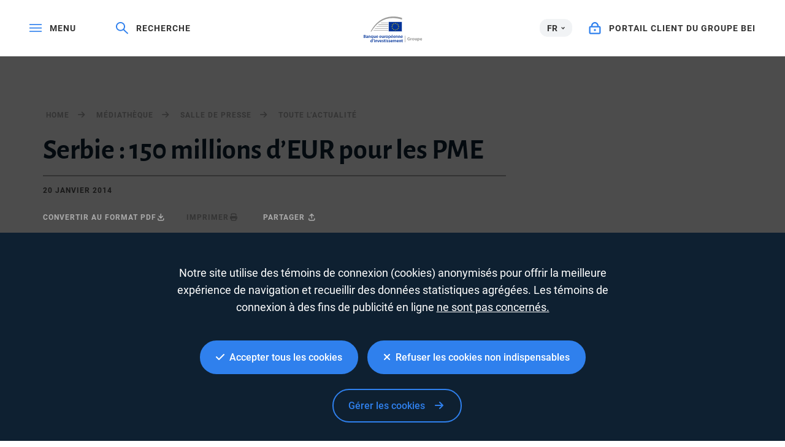

--- FILE ---
content_type: text/html; charset=utf-8
request_url: https://www.eib.org/fr/press/all/2014-010-serbia-eur-150-million-for-smes
body_size: 19374
content:
<!DOCTYPE html>
<html lang="fr">
<head>
<meta name="google-site-verification" content="ej7DCzns06I5qrf4Xn5aafoQeDdFowTaWUwsWxCRIxc" />
<meta content="text/html; charset=utf-8" http-equiv="Content-Type"/>
<meta content="IE=9,10,11,edge" http-equiv="X-UA-Compatible"/>
<meta content="width=device-width, initial-scale=1.0" name="viewport"/>
<meta content="350888674962511" property="fb:pages"/>
<link rel="shortcut icon" href="/img/icons/favicons/favicon-32x32.png?v=0.1" sizes="32x32">
<link rel="shortcut icon" href="/img/icons/favicons/favicon-16x16.png?v=0.1" sizes="16x16">
<link rel="shortcut icon" href="/img/icons/favicons/android-chrome-192x192.png?v=0.1" sizes="192x192">
<link rel="shortcut icon" href="/img/icons/favicons/android-chrome-512x512.png?v=0.1" sizes="512x512">
<link rel="apple-touch-icon" href="/img/icons/favicons/apple-touch-icon.png?v=0.1">
<link rel="canonical" href="https://www.eib.org/fr/press/all/2014-010-serbia-eur-150-million-for-smes" />
<link rel="alternate" href="https://www.eib.org/en/press/all/2014-010-serbia-eur-150-million-for-smes" hreflang="en"/>
<link rel="alternate" href="https://www.eib.org/de/press/all/2014-010-serbia-eur-150-million-for-smes" hreflang="de"/>
<title lang="fr">Serbie : 150 millions d’EUR pour les PME</title>
<meta name="description" content="La BEI a signé ce jour à Belgrade, avec le ministère serbe des finances, un prêt de 150 millions d’EUR qui contribuera à financer des petites et moyennes entreprises (PME) et d'autres projets d'infrastructures. Ce prêt constitue le premier volet d'un prêt pyramidal de 500 millions d’EUR qui vise à soutenir la reprise économique du pays et à accompagner la Serbie sur le chemin de l'intégration avec l'Union européenne."></meta>
<meta name="twitter:url" content="https://www.eib.org/fr/press/all/2014-010-serbia-eur-150-million-for-smes"/>
<meta name="twitter:card" content="summary_large_image"/>
<meta name="twitter:site" content="@EIB"/>
<meta name="twitter:creator" content="@EIB"/>
<meta name="twitter:title" content="Serbie : 150 millions d’EUR pour les PME"/>
<meta name="twitter:description" content="La BEI a signé ce jour à Belgrade, avec le ministère serbe des finances, un prêt de 150 millions d’EUR qui contribuera à financer des petites et moyennes entreprises (PME) et d'autres projets d'infrastructures. Ce prêt constitue le premier volet d'un prêt pyramidal de 500 millions d’EUR qui vise à soutenir la reprise économique du pays et à accompagner la Serbie sur le chemin de l'intégration avec l'Union européenne."/>
<meta name="twitter:image" content="https://www.eib.org/photos/rs//largeprvw/image.jpg"/>
<meta property="og:url" content="https://www.eib.org/fr/press/all/2014-010-serbia-eur-150-million-for-smes"/>
<meta property="og:title" content="Serbie : 150 millions d’EUR pour les PME"/>
<meta property="og:description" content="La BEI a signé ce jour à Belgrade, avec le ministère serbe des finances, un prêt de 150 millions d’EUR qui contribuera à financer des petites et moyennes entreprises (PME) et d'autres projets d'infrastructures. Ce prêt constitue le premier volet d'un prêt pyramidal de 500 millions d’EUR qui vise à soutenir la reprise économique du pays et à accompagner la Serbie sur le chemin de l'intégration avec l'Union européenne."/>
<meta property="og:image" content="https://www.eib.org/photos/rs//largeprvw/image.jpg"/>
<meta property="og:site_name" content="European Investment Bank"/>
<meta property="og:type" content="article"/>
<meta property="fb:app_id" content="1214650435266588" />
<script type="application/ld+json">
{
"@context": "https://schema.org",
"@type": "Article",
"mainEntityOfPage": {
"@type": "WebPage",
"@id": "https://www.eib.org/fr/press/all/2014-010-serbia-eur-150-million-for-smes"
},
"headline": "Serbie : 150 millions d’EUR pour les PME",
"image": [
"https://www.eib.org/photos/rs//largeprvw/image.jpg"
],
"datePublished": "2014-01-20 12:00",
"dateModified": "2019-04-2 10:28",
"author": {
"@type": "Person",
"name": "EIB"
},
"publisher": {
"@type": "Organization",
"name": "European Investment Bank",
"logo": {
"@type": "ImageObject",
"url": "https://www.eib.org/img/logos/logo23/eib-logo-hori-en.png"
}
},
"description": "La BEI a signé ce jour à Belgrade, avec le ministère serbe des finances, un prêt de 150 millions d’EUR qui contribuera à financer des petites et moyennes entreprises (PME) et d'autres projets d'infrastructures. Ce prêt constitue le premier volet d'un prêt pyramidal de 500 millions d’EUR qui vise à soutenir la reprise économique du pays et à accompagner la Serbie sur le chemin de l'intégration avec l'Union européenne."
}
</script>
<script>
window.dataLayer = window.dataLayer || [];
dataLayer.push ({
"content_title" : "Serbie : 150 millions d’EUR pour les PME",
"content_title_en": "Serbia: EUR 150 million for SMEs"
})
</script>
<style>
menu.eib-mega-menu{display:none}img.lozad {width:100%;height:100%;object-fit:cover;object-position:center;will-change:filter;display:block;}
</style>
<link rel="stylesheet" href="https://tech.eib.org/_tools/mix/css/eib-font.css">
<link rel="stylesheet" href="https://tech.eib.org/_tools/mix/css/main/app.css">
<link rel="stylesheet" href="https://tech.eib.org/_tools/mix/font/fontawesome-pro/css/all.min.css"/>
<link rel="stylesheet" href="https://tech.eib.org/_tools/front/css/framework/bootstrap.min.css">
<link rel="stylesheet" href="https://tech.eib.org/_tools/front/css/framework/jquery-ui.min.css">
<link rel="stylesheet" href="https://tech.eib.org/_tools/front/css/framework/swiper-bundle.min.css">
<link rel="stylesheet" href="https://tech.eib.org/_tools/front/css/framework/flag-icon.min.css">
<link rel="stylesheet" href="https://tech.eib.org/_tools/front/css/framework/doddy.min.css?v=1.1">
<link rel="stylesheet" href="https://tech.eib.org/_tools/front/css/framework/layout.min.css?v=1.4">
<link rel="stylesheet" href="https://tech.eib.org/_tools/front/css/old-page/style.min.css?v=1.5">
<link rel="stylesheet" href="https://tech.eib.org/_tools/front/css/framework/typo-eib.min.css">
<link rel="stylesheet" href="https://tech.eib.org/_tools/front/css/generic/menu/menu.css?v=1.2">
<link rel="stylesheet" href="https://tech.eib.org/_tools/front/css/framework/slick.min.css">
<link rel="stylesheet" href="https://tech.eib.org/_tools/front/css/framework/modules/modules.min.css?v=1">
<link rel="stylesheet" href="https://tech.eib.org/_tools/front/css/framework/jquery.fancybox.min.css">
<link href="https://tech.eib.org/_tools/front/css/framework/rl/menu-rl-cascade.css?v=1.6" rel="stylesheet" type="text/css"/>
<link href="https://tech.eib.org/_tools/front/css/framework/rl/header.css?v=1" media="screen" rel="stylesheet" type="text/css"/>
<link href="https://tech.eib.org/_tools/front/css/framework/rl/primer/primer.css" rel="stylesheet" type="text/css"/>
<link rel="stylesheet" href="https://tech.eib.org/_tools/front/css/framework/rl/footer.css?v=0.6">
<link rel="stylesheet" href="https://tech.eib.org/_tools/front/css/old-page/bootstrap_rl.css?v=1.3">
<link rel="stylesheet" href="https://tech.eib.org/_tools/front/css/framework/rl/eib-styles_cascade.css?v=1.20">
<link rel="stylesheet" href="https://tech.eib.org/_tools/front/css/framework/flipdown/flipdown.min.css">
<link href="https://tech.eib.org/_tools/front/css/fm/all-style.css?v=2.66" media="screen" rel="stylesheet" type="text/css"/>
<link href="https://tech.eib.org/_tools/mix/css/gallery/thumbnail-gallery.css?v=1.3" media="screen" rel="stylesheet"type="text/css" />
<link href="https://tech.eib.org/_tools/front/css/fm/component/mosaic.css" media="screen" rel="stylesheet" type="text/css"/>
<link rel="stylesheet" media="print" href="https://tech.eib.org/_tools/front/css/generic/print.css?version=1.1"/>
<script charset="UTF-8" src="https://tech.eib.org/_tools/front/js/include-google.js" type="text/javascript"></script>
</head>
<body>
<header>
<!-- start menu -->
<menu class="eib-mega-menu eib-mega-menu--v2 eib-mega-menu--light menu-light">
<a class="eib-mega-menu__search eib-mega-menu__icon-link">
<svg width="20" height="20" viewbox="0 0 20 20" fill="inherit" xmlns="http://www.w3.org/2000/svg">
<path d="M19.9399 18.1499L13.4474 11.8017C14.4549 10.5282 14.9999 8.97107 14.9999 7.3333C14.9999 5.37287 14.2174 3.53465 12.8024 2.14866C11.3874 0.762663 9.50246 0 7.49997 0C5.49748 0 3.61248 0.765108 2.19749 2.14866C0.779996 3.53221 0 5.37287 0 7.3333C0 9.29129 0.782496 11.1344 2.19749 12.5179C3.61248 13.9039 5.49498 14.6666 7.49997 14.6666C9.17496 14.6666 10.765 14.1337 12.0674 13.1511L18.5599 19.4968C18.579 19.5154 18.6016 19.5302 18.6264 19.5403C18.6513 19.5504 18.678 19.5556 18.7049 19.5556C18.7318 19.5556 18.7585 19.5504 18.7834 19.5403C18.8083 19.5302 18.8309 19.5154 18.8499 19.4968L19.9399 18.4335C19.959 18.4149 19.9741 18.3928 19.9844 18.3684C19.9947 18.3441 20 18.318 20 18.2917C20 18.2654 19.9947 18.2393 19.9844 18.215C19.9741 18.1906 19.959 18.1685 19.9399 18.1499ZM11.46 11.2053C10.4 12.2393 8.99496 12.8088 7.49997 12.8088C6.00497 12.8088 4.59998 12.2393 3.53998 11.2053C2.48249 10.1688 1.89999 8.79507 1.89999 7.3333C1.89999 5.87153 2.48249 4.49531 3.53998 3.46132C4.59998 2.42732 6.00497 1.85777 7.49997 1.85777C8.99496 1.85777 10.4025 2.42488 11.46 3.46132C12.5174 4.49776 13.0999 5.87153 13.0999 7.3333C13.0999 8.79507 12.5174 10.1713 11.46 11.2053Z" fill="inherit"></path>
</svg> <span>Recherche</span> </a>
<span class="eib-mega-menu__languages eib-select"> <span class="eib-select__label">FR</span>
<ul class="eib-select__dropdown">
<li class="eib-select__option"><a class="eib-select__link" href="?lang=en">EN</a></li>
<li class="eib-select__option"><a class="eib-select__link" href="?lang=de">DE</a></li>
</ul> </span>
<a class="eib-mega-menu__toggle eib-mega-menu__icon-link">
<svg width="24" height="16" viewbox="0 0 24 16" fill="#fff" xmlns="http://www.w3.org/2000/svg">
<rect width="24" height="2" fill="inherit"></rect>
<rect y="6.64648" width="24" height="2" fill="inherit"></rect>
<rect y="13.2939" width="24" height="2" fill="inherit"></rect>
</svg> <span>menu</span> </a> <a href='/fr/index.htm' class="eib-mega-menu__logo-horizontal default-eib" title="Groupe Banque européenne d’investissement">
<svg xmlns="http://www.w3.org/2000/svg" viewBox="0 0 550 211.1">
<defs>
<style>
.cls-1 {
fill: none;
}
.cls-1,
.cls-2,
.cls-3,
.cls-4 {
stroke-width: 0px;
}
.cls-2 {
fill: #9d9d9c;
}
.cls-3 {
fill: #ffde00;
}
.cls-4 {
fill: #039;
}
</style>
</defs>
<g xmlns="http://www.w3.org/2000/svg" id="Base">
<rect id="svg_1" fill="#039" stroke-width="0px" height="80.24" width="109.24" y="43.16" x="243.54" class="cls-4 flagbackground-color"/>
<polygon id="svg_2" fill="#ffde00" stroke-width="0px" points="299.1099853515625,55.209999084472656 303.2900085449219,55.209999084472656 299.91998291015625,57.84000015258789 301.22998046875,62.0099983215332 297.8699951171875,59.439998626708984 294.5099792480469,62.0099983215332 295.8399963378906,57.84000015258789 292.44000244140625,55.209999084472656 296.6099853515625,55.209999084472656 297.8699951171875,51.150001525878906 299.1099853515625,55.209999084472656 " class="cls-3 star-color"/>
<polygon id="svg_3" fill="#ffde00" stroke-width="0px" points="299.25,108.8499984741211 303.44000244140625,108.8499984741211 300.07000732421875,111.38999938964844 301.3800048828125,115.38999938964844 298.02001953125,112.91999816894531 294.6600036621094,115.38999938964844 295.9900207519531,111.38999938964844 292.58001708984375,108.8499984741211 296.7599792480469,108.8499984741211 298.02001953125,104.94000244140625 299.25,108.8499984741211 " class="cls-3 star-color"/>
<polygon id="svg_4" fill="#ffde00" stroke-width="0px" points="312.5199890136719,105.30000305175781 316.71002197265625,105.30000305175781 313.3399963378906,107.83000183105469 314.6499938964844,111.83999633789062 311.2900085449219,109.36000061035156 307.92999267578125,111.83999633789062 309.260009765625,107.83000183105469 305.8500061035156,105.30000305175781 310.0299987792969,105.30000305175781 311.2900085449219,101.38999938964844 312.5199890136719,105.30000305175781 " class="cls-3 star-color"/>
<polygon id="svg_5" fill="#ffde00" stroke-width="0px" points="312.5199890136719,58.790000915527344 316.71002197265625,58.790000915527344 313.3399963378906,61.31999969482422 314.6499938964844,65.33000183105469 311.2900085449219,62.86000061035156 307.92999267578125,65.33000183105469 309.260009765625,61.31999969482422 305.8500061035156,58.790000915527344 310.0299987792969,58.790000915527344 311.2900085449219,54.880001068115234 312.5199890136719,58.790000915527344 " class="cls-3 star-color"/>
<polygon id="svg_6" fill="#ffde00" stroke-width="0px" points="322.3699951171875,68.63999938964844 326.55999755859375,68.63999938964844 323.17999267578125,71.16999816894531 324.489990234375,75.18000030517578 321.1400146484375,72.70999908447266 317.7799987792969,75.18000030517578 319.1099853515625,71.16999816894531 315.70001220703125,68.63999938964844 319.8699951171875,68.63999938964844 321.1400146484375,64.7300033569336 322.3699951171875,68.63999938964844 " class="cls-3 star-color"/>
<polygon id="svg_7" fill="#ffde00" stroke-width="0px" points="322.3699951171875,95.58000183105469 326.55999755859375,95.58000183105469 323.17999267578125,98.12000274658203 324.489990234375,102.12999725341797 321.1400146484375,99.6500015258789 317.7799987792969,102.12999725341797 319.1099853515625,98.12000274658203 315.70001220703125,95.58000183105469 319.8699951171875,95.58000183105469 321.1400146484375,91.66999816894531 322.3699951171875,95.58000183105469 " class="cls-3 star-color"/>
<polygon id="svg_8" fill="#ffde00" stroke-width="0px" points="326.05999755859375,81.91000366210938 330.25,81.91000366210938 326.8800048828125,84.44000244140625 328.19000244140625,88.44999694824219 324.83001708984375,85.97000122070312 321.4700012207031,88.44999694824219 322.79998779296875,84.44000244140625 319.3900146484375,81.91000366210938 323.55999755859375,81.91000366210938 324.83001708984375,78 326.05999755859375,81.91000366210938 " class="cls-3 star-color"/>
<polygon id="svg_9" fill="#ffde00" stroke-width="0px" points="285.58001708984375,58.81999969482422 289.7599792480469,58.81999969482422 286.3900146484375,61.36000061035156 287.70001220703125,65.37000274658203 284.3399963378906,62.88999938964844 280.97998046875,65.37000274658203 282.30999755859375,61.36000061035156 278.9100036621094,58.81999969482422 283.08001708984375,58.81999969482422 284.3399963378906,54.90999984741211 285.58001708984375,58.81999969482422 " class="cls-3 star-color"/>
<polygon id="svg_10" fill="#ffde00" stroke-width="0px" points="276,68.66999816894531 280.19000244140625,68.66999816894531 276.82000732421875,71.19999694824219 278.1199951171875,75.20999908447266 274.7699890136719,72.73999786376953 271.4100036621094,75.20999908447266 272.72998046875,71.19999694824219 269.33001708984375,68.66999816894531 273.5099792480469,68.66999816894531 274.7699890136719,64.76000213623047 276,68.66999816894531 " class="cls-3 star-color"/>
<polygon id="svg_11" fill="#ffde00" stroke-width="0px" points="272.4499816894531,81.94000244140625 276.6300048828125,81.94000244140625 273.260009765625,84.47000122070312 274.57000732421875,88.4800033569336 271.21002197265625,86.01000213623047 267.8500061035156,88.4800033569336 269.17999267578125,84.47000122070312 265.7799987792969,81.94000244140625 269.95001220703125,81.94000244140625 271.21002197265625,78.02999877929688 272.4499816894531,81.94000244140625 " class="cls-3 star-color"/>
<polygon id="svg_12" fill="#ffde00" stroke-width="0px" points="276,95.62000274658203 280.19000244140625,95.62000274658203 276.82000732421875,98.1500015258789 278.1199951171875,102.16000366210938 274.7699890136719,99.69000244140625 271.4100036621094,102.16000366210938 272.72998046875,98.1500015258789 269.33001708984375,95.62000274658203 273.5099792480469,95.62000274658203 274.7699890136719,91.70999908447266 276,95.62000274658203 " class="cls-3 star-color"/>
<polygon id="svg_13" fill="#ffde00" stroke-width="0px" points="285.7200012207031,105.33000183105469 289.8999938964844,105.33000183105469 286.5299987792969,107.86000061035156 287.83001708984375,111.87000274658203 284.4800109863281,109.4000015258789 281.1199951171875,111.87000274658203 282.4499816894531,107.86000061035156 279.04998779296875,105.33000183105469 283.2200012207031,105.33000183105469 284.4800109863281,101.41999816894531 285.7200012207031,105.33000183105469 " class="cls-3 star-color"/>
<rect id="svg_14" stroke-width="0px" fill="none" height="85.98" width="114.98" y="40.29" x="240.67" class="cls-1"/>
<path id="svg_15" fill="#9d9d9c" stroke-width="0px" d="m352.8,11.36l0,13.97c-26.39,-8.33 -51.73,-12.53 -75.68,-12.53c-38.96,0 -74.42,11.08 -105.37,32.92c-26,18.35 -48.96,44.41 -68.48,77.67l-7.17,0c41.28,-79.75 106.42,-123.39 185.28,-123.39c23.12,0 47.02,3.81 71.42,11.36z" class="cls-2 lines-color"/>
<path id="svg_16" fill="#9d9d9c" stroke-width="0px" d="m240.67,50.83l0,3.89l-65.17,0c0.57,-0.42 1.15,-0.83 1.73,-1.24c0.76,-0.54 1.52,-1.07 2.29,-1.58c0.02,-0.02 0.03,-0.03 0.05,-0.03c0.61,-0.36 1.21,-0.7 1.82,-1.04l59.28,0z" class="cls-2 lines-color"/>
<polygon id="svg_17" fill="#9d9d9c" stroke-width="0px" points="161.3300018310547,66.06999969482422 240.6699981689453,66.06999969482422 240.6699981689453,69.95999908447266 157.0500030517578,69.95999908447266 161.3300018310547,66.06999969482422 " class="cls-2 lines-color"/>
<polygon id="svg_18" fill="#9d9d9c" stroke-width="0px" points="145.58999633789062,81.5199966430664 240.6699981689453,81.5199966430664 240.6699981689453,85.41999816894531 142.05999755859375,85.41999816894531 145.58999633789062,81.5199966430664 " class="cls-2 lines-color"/>
<polygon id="svg_19" fill="#9d9d9c" stroke-width="0px" points="132.7899932861328,96.63999938964844 240.6699981689453,96.63999938964844 240.6699981689453,100.52999877929688 129.79998779296875,100.52999877929688 132.7899932861328,96.63999938964844 " class="cls-2 lines-color"/>
<path id="svg_20" fill="#9d9d9c" stroke-width="0px" d="m240.67,111.84l0,3.89l-121.49,0c0.85,-1.31 1.71,-2.61 2.58,-3.89l118.91,0z" class="cls-2 lines-color"/>
<rect id="svg_21" fill="#9d9d9c" stroke-width="0px" height="53.31" width="3.71" y="157.42" x="375.75" class="cls-2"/>
</g>
<g id="FR">
<path class="cls-2 logotext-color" d="m39.43,150.95c1.43-.29,4.04-.55,6.61-.55,3.31,0,5.4.44,7.05,1.58,1.54.92,2.57,2.54,2.57,4.67,0,2.28-1.43,4.33-4.12,5.33v.11c2.61.66,5,2.72,5,6.1,0,2.2-.96,3.93-2.35,5.11-1.76,1.54-4.67,2.31-9.22,2.31-2.5,0-4.37-.18-5.55-.33v-24.32Zm4.48,9.77h2.31c3.16,0,4.89-1.47,4.89-3.56,0-2.35-1.76-3.42-4.63-3.42-1.32,0-2.09.07-2.57.18v6.8Zm0,11.35c.59.11,1.36.11,2.39.11,2.9,0,5.51-1.07,5.51-4.15,0-2.87-2.54-4.04-5.66-4.04h-2.24v8.08Z" />
<path class="cls-2 logotext-color" d="m74.3,171.04c0,1.62.07,3.2.29,4.3h-4.08l-.33-1.98h-.11c-1.07,1.4-2.94,2.39-5.29,2.39-3.6,0-5.62-2.61-5.62-5.33,0-4.48,4-6.8,10.62-6.76v-.29c0-1.18-.48-3.12-3.64-3.12-1.76,0-3.6.55-4.81,1.32l-.88-2.94c1.32-.81,3.64-1.58,6.47-1.58,5.73,0,7.39,3.64,7.39,7.57v6.43Zm-4.41-4.45c-3.2-.04-6.25.62-6.25,3.34,0,1.76,1.14,2.57,2.57,2.57,1.84,0,3.12-1.18,3.56-2.46.11-.33.11-.66.11-.99v-2.46Z" />
<path class="cls-2 logotext-color" d="m79.07,162.78c0-2.06-.07-3.78-.15-5.33h3.93l.22,2.68h.11c.81-1.4,2.76-3.09,5.73-3.09,3.12,0,6.36,2.02,6.36,7.68v10.62h-4.52v-10.1c0-2.57-.96-4.52-3.42-4.52-1.8,0-3.05,1.29-3.53,2.65-.15.37-.22.92-.22,1.43v10.55h-4.52v-12.57Z" />
<path class="cls-2 logotext-color" d="m112.07,172.88h-.07c-1.07,1.73-2.94,2.87-5.55,2.87-4.04,0-7.5-3.49-7.5-9.08,0-6.54,4.19-9.63,8.01-9.63,2.5,0,4.26,1.1,5.22,2.76l.07.04.11-2.39h4.37c-.07,1.62-.15,3.31-.15,5.18v19.99h-4.52v-9.74Zm0-8.05c0-.37-.04-.77-.11-1.1-.4-1.69-1.84-3.12-3.86-3.12-2.94,0-4.56,2.46-4.56,5.84s1.58,5.73,4.45,5.73c1.84,0,3.34-1.18,3.86-2.98.15-.4.22-.96.22-1.4v-2.98Z" />
<path class="cls-2 logotext-color" d="m137.46,169.98c0,2.13.07,3.9.15,5.37h-3.93l-.22-2.68h-.11c-.77,1.25-2.54,3.09-5.77,3.09s-6.21-1.95-6.21-7.79v-10.51h4.52v9.74c0,2.98.96,4.89,3.34,4.89,1.84,0,3.01-1.25,3.45-2.42.18-.37.26-.88.26-1.4v-10.8h4.52v12.53Z" />
<path class="cls-2 logotext-color" d="m145.54,167.66c.11,3.23,2.65,4.63,5.51,4.63,2.09,0,3.56-.33,4.96-.81l.66,3.09c-1.54.66-3.67,1.14-6.25,1.14-5.81,0-9.22-3.56-9.22-9.04,0-4.96,3.01-9.63,8.74-9.63s7.72,4.78,7.72,8.71c0,.84-.07,1.51-.15,1.91h-11.98Zm7.86-3.16c.04-1.65-.7-4.37-3.71-4.37-2.79,0-3.97,2.54-4.15,4.37h7.86Z" />
<path class="cls-2 logotext-color" d="m172.11,167.66c.11,3.23,2.65,4.63,5.51,4.63,2.09,0,3.56-.33,4.96-.81l.66,3.09c-1.54.66-3.67,1.14-6.25,1.14-5.81,0-9.22-3.56-9.22-9.04,0-4.96,3.01-9.63,8.74-9.63s7.72,4.78,7.72,8.71c0,.84-.07,1.51-.15,1.91h-11.98Zm7.86-3.16c.04-1.65-.7-4.37-3.71-4.37-2.79,0-3.97,2.54-4.15,4.37h7.86Z" />
<path class="cls-2 logotext-color" d="m203.89,169.98c0,2.13.07,3.9.15,5.37h-3.93l-.22-2.68h-.11c-.77,1.25-2.54,3.09-5.77,3.09s-6.21-1.95-6.21-7.79v-10.51h4.52v9.74c0,2.98.96,4.89,3.34,4.89,1.84,0,3.01-1.25,3.45-2.42.18-.37.26-.88.26-1.4v-10.8h4.52v12.53Z" />
<path class="cls-2 logotext-color" d="m208.78,163.22c0-2.42-.04-4.19-.15-5.77h3.89l.18,3.38h.11c.88-2.5,2.98-3.79,4.92-3.79.44,0,.7.04,1.07.11v4.23c-.4-.07-.81-.11-1.36-.11-2.13,0-3.64,1.36-4.04,3.42-.07.4-.11.88-.11,1.36v9.3h-4.52v-12.13Z" />
<path class="cls-2 logotext-color" d="m229.36,175.75c-5.03,0-8.97-3.45-8.97-9.22s3.86-9.48,9.26-9.48,8.89,3.75,8.89,9.19c0,6.58-4.63,9.52-9.15,9.52h-.04Zm.15-3.27c2.57,0,4.37-2.5,4.37-6.14,0-2.79-1.25-6.03-4.34-6.03s-4.48,3.12-4.48,6.1c0,3.45,1.73,6.06,4.41,6.06h.04Z" />
<path class="cls-2 logotext-color" d="m242.26,163.4c0-2.35-.07-4.26-.15-5.95h3.97l.22,2.76h.07c1.32-2.02,3.42-3.16,6.14-3.16,4.12,0,7.53,3.53,7.53,9.11,0,6.47-4.08,9.59-8.16,9.59-2.24,0-4.12-.96-5.03-2.39h-.07v9.26h-4.52v-19.22Zm4.52,4.45c0,.44.04.85.11,1.25.48,1.84,2.06,3.16,4,3.16,2.87,0,4.56-2.39,4.56-5.92,0-3.16-1.54-5.73-4.45-5.73-1.87,0-3.6,1.36-4.08,3.34-.07.37-.15.77-.15,1.14v2.76Z" />
<path class="cls-2 logotext-color" d="m266.95,167.66c.11,3.23,2.65,4.63,5.51,4.63,2.09,0,3.56-.33,4.96-.81l.66,3.09c-1.54.66-3.67,1.14-6.25,1.14-5.81,0-9.22-3.56-9.22-9.04,0-4.96,3.01-9.63,8.74-9.63s7.72,4.78,7.72,8.71c0,.84-.07,1.51-.15,1.91h-11.98Zm7.86-3.16c.04-1.65-.7-4.37-3.71-4.37-2.79,0-3.97,2.54-4.15,4.37h7.86Zm2.02-14.81l-4.48,5.44h-3.12l3.2-5.44h4.41Z" />
<path class="cls-2 logotext-color" d="m285.91,167.66c.11,3.23,2.65,4.63,5.51,4.63,2.09,0,3.56-.33,4.96-.81l.66,3.09c-1.54.66-3.67,1.14-6.25,1.14-5.81,0-9.22-3.56-9.22-9.04,0-4.96,3.01-9.63,8.74-9.63s7.72,4.78,7.72,8.71c0,.84-.07,1.51-.15,1.91h-11.98Zm7.86-3.16c.04-1.65-.7-4.37-3.71-4.37-2.79,0-3.97,2.54-4.15,4.37h7.86Z" />
<path class="cls-2 logotext-color" d="m301.67,162.78c0-2.06-.07-3.78-.15-5.33h3.93l.22,2.68h.11c.81-1.4,2.76-3.09,5.73-3.09,3.12,0,6.36,2.02,6.36,7.68v10.62h-4.52v-10.1c0-2.57-.96-4.52-3.42-4.52-1.8,0-3.05,1.29-3.53,2.65-.15.37-.22.92-.22,1.43v10.55h-4.52v-12.57Z" />
<path class="cls-2 logotext-color" d="m322.69,162.78c0-2.06-.07-3.78-.15-5.33h3.93l.22,2.68h.11c.81-1.4,2.76-3.09,5.73-3.09,3.12,0,6.36,2.02,6.36,7.68v10.62h-4.52v-10.1c0-2.57-.96-4.52-3.42-4.52-1.8,0-3.05,1.29-3.53,2.65-.15.37-.22.92-.22,1.43v10.55h-4.52v-12.57Z" />
<path class="cls-2 logotext-color" d="m346.9,167.66c.11,3.23,2.65,4.63,5.51,4.63,2.09,0,3.56-.33,4.96-.81l.66,3.09c-1.54.66-3.67,1.14-6.25,1.14-5.81,0-9.22-3.56-9.22-9.04,0-4.96,3.01-9.63,8.74-9.63s7.72,4.78,7.72,8.71c0,.84-.07,1.51-.15,1.91h-11.98Zm7.86-3.16c.04-1.65-.7-4.37-3.71-4.37-2.79,0-3.97,2.54-4.15,4.37h7.86Z" />
<path class="cls-2 logotext-color" d="m112.58,184.65v21.09c0,1.84.07,3.82.15,5.03h-4.01l-.22-2.83h-.07c-1.07,1.98-3.23,3.23-5.81,3.23-4.3,0-7.68-3.64-7.68-9.15-.04-5.99,3.71-9.55,8.01-9.55,2.46,0,4.23.99,5.03,2.31h.07v-10.14h4.52Zm-4.52,15.69c0-.37-.04-.85-.11-1.21-.4-1.73-1.84-3.16-3.89-3.16-2.9,0-4.52,2.57-4.52,5.88s1.62,5.7,4.48,5.7c1.84,0,3.45-1.25,3.9-3.2.11-.4.15-.85.15-1.32v-2.68Z" />
<path class="cls-2 logotext-color" d="m123.02,185.31c-.99,3.38-2.61,7.13-3.97,9.41l-2.79.29c.96-2.72,1.95-6.36,2.39-9.33l4.37-.37Z" />
<path class="cls-2 logotext-color" d="m126.84,190.31c-1.51,0-2.5-1.1-2.5-2.42,0-1.4,1.03-2.46,2.54-2.46s2.5,1.07,2.54,2.46c0,1.32-.99,2.42-2.54,2.42h-.04Zm-2.24,20.47v-17.89h4.52v17.89h-4.52Z" />
<path class="cls-2 logotext-color" d="m134.01,198.21c0-2.06-.07-3.78-.15-5.33h3.93l.22,2.68h.11c.81-1.4,2.76-3.09,5.73-3.09,3.12,0,6.36,2.02,6.36,7.68v10.62h-4.52v-10.1c0-2.57-.96-4.52-3.42-4.52-1.8,0-3.05,1.29-3.53,2.65-.15.37-.22.92-.22,1.43v10.54h-4.52v-12.57Z" />
<path class="cls-2 logotext-color" d="m157.3,192.88l2.9,9.08c.51,1.58.88,3.01,1.21,4.48h.11c.33-1.47.73-2.87,1.21-4.48l2.87-9.08h4.74l-6.83,17.89h-4.45l-6.65-17.89h4.89Z" />
<path class="cls-2 logotext-color" d="m175.82,203.09c.11,3.23,2.65,4.63,5.51,4.63,2.09,0,3.56-.33,4.96-.81l.66,3.09c-1.54.66-3.67,1.14-6.25,1.14-5.81,0-9.22-3.56-9.22-9.04,0-4.96,3.01-9.63,8.74-9.63s7.72,4.78,7.72,8.71c0,.84-.07,1.51-.15,1.91h-11.98Zm7.86-3.16c.04-1.65-.7-4.37-3.71-4.37-2.79,0-3.97,2.54-4.15,4.37h7.86Z" />
<path class="cls-2 logotext-color" d="m191.4,206.58c.99.62,2.94,1.32,4.56,1.32,1.98,0,2.87-.84,2.87-2.02s-.73-1.8-2.94-2.61c-3.49-1.18-4.92-3.09-4.92-5.22,0-3.16,2.61-5.58,6.76-5.58,1.98,0,3.71.48,4.78,1.07l-.92,3.16c-.74-.44-2.21-1.03-3.78-1.03s-2.5.81-2.5,1.91.84,1.65,3.12,2.5c3.27,1.14,4.74,2.79,4.78,5.44,0,3.27-2.54,5.62-7.27,5.62-2.17,0-4.12-.51-5.44-1.25l.92-3.31Z" />
<path class="cls-2 logotext-color" d="m212.09,188.29v4.59h4.3v3.38h-4.3v7.86c0,2.21.59,3.31,2.31,3.31.81,0,1.25-.04,1.76-.18l.07,3.42c-.66.26-1.87.48-3.27.48-1.69,0-3.05-.55-3.9-1.47-.99-1.03-1.43-2.68-1.43-5.03v-8.38h-2.54v-3.38h2.54v-3.34l4.45-1.25Z" />
<path class="cls-2 logotext-color" d="m222.05,190.31c-1.51,0-2.5-1.1-2.5-2.42,0-1.4,1.03-2.46,2.54-2.46s2.5,1.07,2.54,2.46c0,1.32-.99,2.42-2.54,2.42h-.04Zm-2.24,20.47v-17.89h4.52v17.89h-4.52Z" />
<path class="cls-2 logotext-color" d="m229.03,206.58c.99.62,2.94,1.32,4.56,1.32,1.98,0,2.87-.84,2.87-2.02s-.73-1.8-2.94-2.61c-3.49-1.18-4.92-3.09-4.92-5.22,0-3.16,2.61-5.58,6.76-5.58,1.98,0,3.71.48,4.78,1.07l-.92,3.16c-.73-.44-2.2-1.03-3.78-1.03s-2.5.81-2.5,1.91.85,1.65,3.12,2.5c3.27,1.14,4.74,2.79,4.78,5.44,0,3.27-2.54,5.62-7.28,5.62-2.17,0-4.12-.51-5.44-1.25l.92-3.31Z" />
<path class="cls-2 logotext-color" d="m244.35,206.58c.99.62,2.94,1.32,4.56,1.32,1.98,0,2.87-.84,2.87-2.02s-.73-1.8-2.94-2.61c-3.49-1.18-4.92-3.09-4.92-5.22,0-3.16,2.61-5.58,6.76-5.58,1.98,0,3.71.48,4.78,1.07l-.92,3.16c-.73-.44-2.2-1.03-3.78-1.03s-2.5.81-2.5,1.91.85,1.65,3.12,2.5c3.27,1.14,4.74,2.79,4.78,5.44,0,3.27-2.54,5.62-7.28,5.62-2.17,0-4.12-.51-5.44-1.25l.92-3.31Z" />
<path class="cls-2 logotext-color" d="m263.05,203.09c.11,3.23,2.65,4.63,5.51,4.63,2.09,0,3.56-.33,4.96-.81l.66,3.09c-1.54.66-3.67,1.14-6.25,1.14-5.81,0-9.22-3.56-9.22-9.04,0-4.96,3.01-9.63,8.74-9.63s7.72,4.78,7.72,8.71c0,.84-.07,1.51-.15,1.91h-11.98Zm7.86-3.16c.04-1.65-.7-4.37-3.71-4.37-2.79,0-3.97,2.54-4.15,4.37h7.86Z" />
<path class="cls-2 logotext-color" d="m278.82,198.21c0-2.06-.07-3.78-.15-5.33h3.86l.22,2.65h.11c.85-1.4,2.46-3.05,5.51-3.05,2.35,0,4.19,1.32,4.96,3.31h.07c.62-.99,1.36-1.73,2.17-2.24,1.03-.7,2.17-1.07,3.67-1.07,2.94,0,5.95,2.02,5.95,7.75v10.54h-4.41v-9.88c0-2.98-1.03-4.74-3.2-4.74-1.54,0-2.68,1.1-3.16,2.39-.15.4-.22.99-.22,1.51v10.73h-4.41v-10.36c0-2.5-.99-4.26-3.09-4.26-1.69,0-2.83,1.32-3.27,2.54-.15.48-.22.99-.22,1.51v10.58h-4.41v-12.57Z" />
<path class="cls-2 logotext-color" d="m313.17,203.09c.11,3.23,2.65,4.63,5.51,4.63,2.09,0,3.56-.33,4.96-.81l.66,3.09c-1.54.66-3.67,1.14-6.25,1.14-5.81,0-9.22-3.56-9.22-9.04,0-4.96,3.01-9.63,8.74-9.63s7.72,4.78,7.72,8.71c0,.84-.07,1.51-.15,1.91h-11.98Zm7.86-3.16c.04-1.65-.7-4.37-3.71-4.37-2.79,0-3.97,2.54-4.15,4.37h7.86Z" />
<path class="cls-2 logotext-color" d="m328.94,198.21c0-2.06-.07-3.78-.15-5.33h3.93l.22,2.68h.11c.81-1.4,2.76-3.09,5.73-3.09,3.12,0,6.36,2.02,6.36,7.68v10.62h-4.52v-10.1c0-2.57-.96-4.52-3.42-4.52-1.8,0-3.05,1.29-3.53,2.65-.15.37-.22.92-.22,1.43v10.54h-4.52v-12.57Z" />
<path class="cls-2 logotext-color" d="m354.95,188.29v4.59h4.3v3.38h-4.3v7.86c0,2.21.59,3.31,2.31,3.31.81,0,1.25-.04,1.76-.18l.07,3.42c-.66.26-1.87.48-3.27.48-1.69,0-3.05-.55-3.9-1.47-.99-1.03-1.43-2.68-1.43-5.03v-8.38h-2.54v-3.38h2.54v-3.34l4.45-1.25Z" />
<path class="cls-2 lines-color" d="m417.49,194.23c-1.73.59-5,1.4-8.27,1.4-4.52,0-7.79-1.14-10.07-3.31-2.24-2.17-3.49-5.4-3.49-9.04.04-8.23,6.03-12.93,14.15-12.93,3.2,0,5.66.62,6.87,1.18l-1.18,4.52c-1.36-.62-3.01-1.07-5.73-1.07-4.67,0-8.23,2.65-8.23,8.01s3.23,8.12,7.83,8.12c1.25,0,2.28-.15,2.72-.33v-5.22h-3.82v-4.37h9.22v13.04Z" />
<path class="cls-2 lines-color" d="m421.68,183.31c0-2.65-.04-4.37-.15-5.92h4.78l.22,3.34h.15c.92-2.65,3.09-3.75,4.85-3.75.51,0,.77.04,1.18.11v5.25c-.44-.07-.88-.15-1.51-.15-2.06,0-3.45,1.07-3.82,2.83-.07.37-.11.77-.11,1.25v9.08h-5.58v-12.05Z" />
<path class="cls-2 lines-color" d="m443.62,195.77c-5.25,0-9.3-3.45-9.3-9.26s3.82-9.52,9.63-9.52c5.47,0,9.15,3.78,9.15,9.22,0,6.54-4.67,9.55-9.44,9.55h-.04Zm.15-4c2.2,0,3.56-2.17,3.56-5.4,0-2.65-1.03-5.36-3.56-5.36s-3.67,2.72-3.67,5.4c0,3.05,1.29,5.36,3.64,5.36h.04Z" />
<path class="cls-2 lines-color" d="m473.49,189.6c0,2.35.07,4.26.15,5.77h-4.85l-.26-2.54h-.11c-.7,1.1-2.39,2.94-5.62,2.94-3.67,0-6.32-2.28-6.32-7.83v-10.55h5.58v9.66c0,2.61.84,4.19,2.83,4.19,1.54,0,2.46-1.07,2.79-1.95.15-.33.22-.74.22-1.21v-10.69h5.58v12.2Z" />
<path class="cls-2 lines-color" d="m477.98,183.42c0-2.35-.07-4.34-.15-6.03h4.85l.26,2.5h.07c1.32-1.87,3.38-2.9,5.99-2.9,3.93,0,7.46,3.42,7.46,9.15,0,6.54-4.15,9.63-8.16,9.63-2.17,0-3.86-.88-4.67-2.06h-.07v8.93h-5.58v-19.22Zm5.58,4.23c0,.44.04.81.11,1.18.37,1.51,1.65,2.65,3.27,2.65,2.43,0,3.86-2.02,3.86-5.07,0-2.87-1.29-5.03-3.78-5.03-1.58,0-2.98,1.18-3.34,2.83-.07.29-.11.66-.11.99v2.46Z" />
<path class="cls-2 lines-color" d="m504.25,188.16c.18,2.31,2.46,3.42,5.07,3.42,1.91,0,3.45-.26,4.96-.77l.73,3.79c-1.84.77-4.08,1.14-6.5,1.14-6.1,0-9.59-3.53-9.59-9.15,0-4.56,2.87-9.59,9.08-9.59,5.81,0,8.01,4.52,8.01,8.96,0,.96-.11,1.8-.18,2.21h-11.57Zm6.58-3.82c0-1.36-.59-3.64-3.12-3.64-2.39,0-3.34,2.17-3.49,3.64h6.61Z" />
</g>
</svg>
</a>



<a href="https://clientconnect.eib.org" target="_blank" class="eib-mega-menu__connect eib-mega-menu__icon-link">
<svg width="17" height="18" viewbox="0 0 17 18" fill="inherit" xmlns="http://www.w3.org/2000/svg">
<path fill-rule="evenodd" clip-rule="evenodd" d="M11.9937 5.82227V5.71289C11.9937 3.59009 10.3557 2 8.49365 2C6.63159 2 4.99365 3.59009 4.99365 5.71289V5.82227H11.9937ZM13.9937 5.71289C13.9937 2.55762 11.5312 0 8.49365 0C5.45605 0 2.99365 2.55762 2.99365 5.71289V5.8667H2C0.895386 5.8667 0 6.76221 0 7.8667V15.7385C0 16.843 0.895386 17.7385 2 17.7385H14.9983C16.1029 17.7385 16.9983 16.843 16.9983 15.7385V7.8667C16.9983 6.76221 16.1029 5.8667 14.9983 5.8667H13.9937V5.71289ZM14.9983 7.8667H2V15.7385H14.9983V7.8667ZM8.49805 13.2002C9.32642 13.2002 9.99805 12.5435 9.99805 11.7334C9.99805 10.9236 9.32642 10.2668 8.49805 10.2668C7.66968 10.2668 6.99805 10.9236 6.99805 11.7334C6.99805 12.5435 7.66968 13.2002 8.49805 13.2002Z" fill="inherit"></path>
</svg> <span>Portail client du Groupe BEI</span> </a>
<div class="eib-mega-menu__menu">
<div class="eib-mega-menu__menu-top">
<a class="eib-mega-menu__toggle eib-mega-menu__toggle--close eib-mega-menu__icon-link">
<svg width="19" height="20" viewbox="0 0 19 20" fill="inherit" xmlns="http://www.w3.org/2000/svg">
<line x1="0.707107" y1="1.29289" x2="17.7071" y2="18.2929" stroke="inherit" stroke-width="2" stroke-linejoin="round"></line>
<line x1="17.7071" y1="1.70711" x2="0.707106" y2="18.7071" stroke="inherit" stroke-width="2" stroke-linejoin="round"></line>
</svg> <span>Fermer</span> </a>
<a href="https://clientconnect.eib.org" target="_blank" class="eib-mega-menu__connect eib-mega-menu__connect--mobile eib-mega-menu__icon-link">
<svg width="17" height="18" viewbox="0 0 17 18" fill="inherit" xmlns="http://www.w3.org/2000/svg">
<path fill-rule="evenodd" clip-rule="evenodd" d="M11.9937 5.82227V5.71289C11.9937 3.59009 10.3557 2 8.49365 2C6.63159 2 4.99365 3.59009 4.99365 5.71289V5.82227H11.9937ZM13.9937 5.71289C13.9937 2.55762 11.5312 0 8.49365 0C5.45605 0 2.99365 2.55762 2.99365 5.71289V5.8667H2C0.895386 5.8667 0 6.76221 0 7.8667V15.7385C0 16.843 0.895386 17.7385 2 17.7385H14.9983C16.1029 17.7385 16.9983 16.843 16.9983 15.7385V7.8667C16.9983 6.76221 16.1029 5.8667 14.9983 5.8667H13.9937V5.71289ZM14.9983 7.8667H2V15.7385H14.9983V7.8667ZM8.49805 13.2002C9.32642 13.2002 9.99805 12.5435 9.99805 11.7334C9.99805 10.9236 9.32642 10.2668 8.49805 10.2668C7.66968 10.2668 6.99805 10.9236 6.99805 11.7334C6.99805 12.5435 7.66968 13.2002 8.49805 13.2002Z" fill="inherit"></path>
</svg> <span>Portail client du Groupe BEI</span> </a>
</div>
<div class="eib-mega-menu__first">
<div class="eib-mega-menu__container">
<form class="eib-mega-menu__search-form" action="">
<span class="eib-typography__secondary-label eib-mega-menu__search-label">Recherche</span>
<div class="eib-mega-menu__search-bar">
<input class="eib-mega-menu__search-input" type="text" placeholder="Recherche" data-keywords="["First","Second Sentence","Third Sentence"]" />
<a class="eib-mega-menu__search-button" href="https://www.eib.org/fr/search.htm">Recherche</a>
</div>
</form>
<ul class="eib-mega-menu__list">
<div>
<li class="eib-mega-menu__item eib-mega-menu__item--has-children eib-mega-menu__item--first"> Qui nous sommes
<svg width="11" height="17" viewbox="0 0 11 17" fill="none" xmlns="http://www.w3.org/2000/svg">
<path d="M0 14.8775L6.43425 8.42915L0 1.98085L1.98085 0L10.41 8.42915L1.98085 16.8583L0 14.8775Z"></path>
</svg> </li>
<div class="eib-mega-menu__second">
<div class="eib-mega-menu__container">
<span class="eib-mega-menu__back">back</span>
<ul class="eib-mega-menu__list">
<div>
<li class="eib-mega-menu__item eib-mega-menu__item--second"> <a class="eib-mega-menu__link" href="/fr/about/index"> Présentation générale </a> </li>
</div>
<div>
<li class="eib-mega-menu__item eib-mega-menu__item--second"> <a class="eib-mega-menu__link" href="/fr/projects/topics/global/index"> BEI Monde </a> </li>
</div>
<div>
<li class="eib-mega-menu__item eib-mega-menu__item--second"> <a class="eib-mega-menu__link" href="/fr/projects/topics/climate-action/index"> Banque du climat </a> </li>
</div>
<div>
<li class="eib-mega-menu__item eib-mega-menu__item--has-children eib-mega-menu__item--second"> Le Groupe BEI en bref
<svg width="11" height="17" viewbox="0 0 11 17" fill="none" xmlns="http://www.w3.org/2000/svg">
<path d="M0 14.8775L6.43425 8.42915L0 1.98085L1.98085 0L10.41 8.42915L1.98085 16.8583L0 14.8775Z"></path>
</svg> </li>
<div class="eib-mega-menu__third">
<div class="eib-mega-menu__container">
<span class="eib-mega-menu__back">back</span>
<ul class="eib-mega-menu__list">
<li class="eib-mega-menu__item eib-mega-menu__item--third"> <a class="eib-mega-menu__link" href="/fr/about/at-a-glance/index"> Présentation générale </a> </li>
<li class="eib-mega-menu__item eib-mega-menu__item--third"> <a class="eib-mega-menu__link" href="/fr/about/global-cooperation/index"> Ensemble pour relever les défis mondiaux </a> </li>
<li class="eib-mega-menu__item eib-mega-menu__item--third"> <a class="eib-mega-menu__link" href="/fr/about/partners/index"> Les partenaires de la BEI </a> </li>
<li class="eib-mega-menu__item eib-mega-menu__item--third"> <a class="eib-mega-menu__link" href="/fr/about/eu-family/index"> Un membre à part entière de la grande famille de l'UE </a> </li>
</ul>
</div>
</div>
</div>
<div>
<li class="eib-mega-menu__item eib-mega-menu__item--has-children eib-mega-menu__item--second"> <a class="eib-mega-menu__link" href="/fr/about/at-a-glance/eib-core-strategic-priorities"> Nos priorités </a> </li>
</div>
<div>
<li class="eib-mega-menu__item eib-mega-menu__item--has-children eib-mega-menu__item--second"> Nos résultats
<svg width="11" height="17" viewbox="0 0 11 17" fill="none" xmlns="http://www.w3.org/2000/svg">
<path d="M0 14.8775L6.43425 8.42915L0 1.98085L1.98085 0L10.41 8.42915L1.98085 16.8583L0 14.8775Z"></path>
</svg> </li>
<div class="eib-mega-menu__third">
<div class="eib-mega-menu__container">
<span class="eib-mega-menu__back">back</span>
<ul class="eib-mega-menu__list">
<li class="eib-mega-menu__item eib-mega-menu__item--third"> <a class="eib-mega-menu__link" href="/fr/about/key-figures/index"> Présentation générale </a> </li>
<li class="eib-mega-menu__item eib-mega-menu__item--third"> <a class="eib-mega-menu__link" href="/fr/about/key-figures/eib-impacts/index"> Incidence des opérations du Groupe BEI : stimuler le PIB et la création d’emplois </a> </li>
</ul>
</div>
</div>
</div>
<div>
<li class="eib-mega-menu__item eib-mega-menu__item--has-children eib-mega-menu__item--second"> Gouvernance et structure
<svg width="11" height="17" viewbox="0 0 11 17" fill="none" xmlns="http://www.w3.org/2000/svg">
<path d="M0 14.8775L6.43425 8.42915L0 1.98085L1.98085 0L10.41 8.42915L1.98085 16.8583L0 14.8775Z"></path>
</svg> </li>
<div class="eib-mega-menu__third">
<div class="eib-mega-menu__container">
<span class="eib-mega-menu__back">back</span>
<ul class="eib-mega-menu__list">
<li class="eib-mega-menu__item eib-mega-menu__item--third"> <a class="eib-mega-menu__link" href="/fr/about/governance-and-structure/index"> Présentation générale </a> </li>
<li class="eib-mega-menu__item eib-mega-menu__item--third"> <a class="eib-mega-menu__link" href="/fr/about/governance-and-structure/shareholders/index"> Actionnaires </a> </li>
<li class="eib-mega-menu__item eib-mega-menu__item--third"> <a class="eib-mega-menu__link" href="/fr/about/governance-and-structure/statutory-bodies/index"> Organes statutaires </a> </li>
<li class="eib-mega-menu__item eib-mega-menu__item--third"> <a class="eib-mega-menu__link" href="/fr/about/governance-and-structure/control-evaluation/index"> Contrôle et évaluation </a> </li>
<li class="eib-mega-menu__item eib-mega-menu__item--third"> <a class="eib-mega-menu__link" href="/fr/about/governance-and-structure/organisation/index"> Structure organisationnelle </a> </li>
</ul>
</div>
</div>
</div>
<div>
<li class="eib-mega-menu__item eib-mega-menu__item--has-children eib-mega-menu__item--second"> Responsabilité d’entreprise
<svg width="11" height="17" viewbox="0 0 11 17" fill="none" xmlns="http://www.w3.org/2000/svg">
<path d="M0 14.8775L6.43425 8.42915L0 1.98085L1.98085 0L10.41 8.42915L1.98085 16.8583L0 14.8775Z"></path>
</svg> </li>
<div class="eib-mega-menu__third">
<div class="eib-mega-menu__container">
<span class="eib-mega-menu__back">back</span>
<ul class="eib-mega-menu__list">
<li class="eib-mega-menu__item eib-mega-menu__item--third"> <a class="eib-mega-menu__link" href="/fr/about/cr/index"> Présentation générale </a> </li>
<li class="eib-mega-menu__item eib-mega-menu__item--third"> <a class="eib-mega-menu__link" href="/fr/about/cr/responsible-finance/index"> Financements </a> </li>
<li class="eib-mega-menu__item eib-mega-menu__item--third"> <a class="eib-mega-menu__link" href="/fr/about/cr/responsible-borrower/index"> Activité d’emprunt </a> </li>
<li class="eib-mega-menu__item eib-mega-menu__item--third"> <a class="eib-mega-menu__link" href="/fr/projects/topics/social-sustainability/human-rights/index"> Les droits humains et la BEI </a> </li>
<li class="eib-mega-menu__item eib-mega-menu__item--third"> <a class="eib-mega-menu__link" href="/fr/about/cr/internal-commitment/index"> La responsabilité de la BEI en interne </a> </li>
<li class="eib-mega-menu__item eib-mega-menu__item--third"> <a class="eib-mega-menu__link" href="/fr/about/cr/environmental-management/index"> Gérer notre environnement </a> </li>
<li class="eib-mega-menu__item eib-mega-menu__item--third"> <a class="eib-mega-menu__link" href="/fr/about/cr/sdg/index"> Contribution du Groupe BEI aux objectifs de développement durable </a> </li>
</ul>
</div>
</div>
</div>
<div>
<li class="eib-mega-menu__item eib-mega-menu__item--has-children eib-mega-menu__item--second"> Transparence et accès aux informations
<svg width="11" height="17" viewbox="0 0 11 17" fill="none" xmlns="http://www.w3.org/2000/svg">
<path d="M0 14.8775L6.43425 8.42915L0 1.98085L1.98085 0L10.41 8.42915L1.98085 16.8583L0 14.8775Z"></path>
</svg> </li>
<div class="eib-mega-menu__third">
<div class="eib-mega-menu__container">
<span class="eib-mega-menu__back">back</span>
<ul class="eib-mega-menu__list">
<li class="eib-mega-menu__item eib-mega-menu__item--third"> <a class="eib-mega-menu__link" href="/fr/about/partners/cso/access-information-transparency/index"> Présentation générale </a> </li>
<li class="eib-mega-menu__item eib-mega-menu__item--third"> <a class="eib-mega-menu__link" href="/fr/about/partners/cso/access-information/index"> Transparence et accès aux informations </a> </li>
<li class="eib-mega-menu__item eib-mega-menu__item--third"> <a class="eib-mega-menu__link" href="/fr/about/accountability/complaints/index"> Mécanisme de traitement des plaintes du Groupe BEI </a> </li>
<li class="eib-mega-menu__item eib-mega-menu__item--third"> <a class="eib-mega-menu__link" href="/fr/about/accountability/project-procurement-complaints/index"> Plaintes relatives à la passation des marchés liés aux projets </a> </li>
<li class="eib-mega-menu__item eib-mega-menu__item--third"> <a class="eib-mega-menu__link" href="/fr/about/accountability/anti-fraud/index"> Enquête sur les fraudes et les mauvaises conduites </a> </li>
<li class="eib-mega-menu__item eib-mega-menu__item--third"> <a class="eib-mega-menu__link" href="/fr/about/accountability/evaluation/index"> Évaluation </a> </li>
<li class="eib-mega-menu__item eib-mega-menu__item--third"> <a class="eib-mega-menu__link" href="/fr/about/compliance/index"> Conformité </a> </li>
<li class="eib-mega-menu__item eib-mega-menu__item--third"> <a class="eib-mega-menu__link" href="/fr/about/partners/cso/consultations/index"> Consultations publiques </a> </li>
</ul>
</div>
</div>
</div>
<div>
<li class="eib-mega-menu__item eib-mega-menu__item--has-children eib-mega-menu__item--second"> <a class="eib-mega-menu__link" href="https://www.eif.org/index"> Fonds européen d'investissement </a> </li>
</div>
<div>
<li class="eib-mega-menu__item eib-mega-menu__item--has-children eib-mega-menu__item--second"> <a class="eib-mega-menu__link" href="/fr/about/partners/eib-institute/index"> Institut BEI </a> </li>
</div>
</ul>
</div>
</div>
</div>
<div>
<li class="eib-mega-menu__item eib-mega-menu__item--has-children eib-mega-menu__item--first"> Notre offre
<svg width="11" height="17" viewbox="0 0 11 17" fill="none" xmlns="http://www.w3.org/2000/svg">
<path d="M0 14.8775L6.43425 8.42915L0 1.98085L1.98085 0L10.41 8.42915L1.98085 16.8583L0 14.8775Z"></path>
</svg> </li>
<div class="eib-mega-menu__second">
<div class="eib-mega-menu__container">
<span class="eib-mega-menu__back">back</span>
<ul class="eib-mega-menu__list">
<div>
<li class="eib-mega-menu__item eib-mega-menu__item--second"> <a class="eib-mega-menu__link" href="/fr/products/index"> Présentation générale </a> </li>
</div>
<div>
<li class="eib-mega-menu__item eib-mega-menu__item--has-children eib-mega-menu__item--second"> Prêts
<svg width="11" height="17" viewbox="0 0 11 17" fill="none" xmlns="http://www.w3.org/2000/svg">
<path d="M0 14.8775L6.43425 8.42915L0 1.98085L1.98085 0L10.41 8.42915L1.98085 16.8583L0 14.8775Z"></path>
</svg> </li>
<div class="eib-mega-menu__third">
<div class="eib-mega-menu__container">
<span class="eib-mega-menu__back">back</span>
<ul class="eib-mega-menu__list">
<li class="eib-mega-menu__item eib-mega-menu__item--third"> <a class="eib-mega-menu__link" href="/fr/products/loans/index"> Présentation générale </a> </li>
<li class="eib-mega-menu__item eib-mega-menu__item--third"> <a class="eib-mega-menu__link" href="/fr/products/loans/public-sector/index"> Prêts destinés au secteur public </a> </li>
<li class="eib-mega-menu__item eib-mega-menu__item--third"> <a class="eib-mega-menu__link" href="/fr/products/loans/framework-public-sector/index"> Prêts-cadres pour le secteur public </a> </li>
<li class="eib-mega-menu__item eib-mega-menu__item--third"> <a class="eib-mega-menu__link" href="/fr/products/loans/private-sector/index"> Prêts destinés au secteur privé </a> </li>
<li class="eib-mega-menu__item eib-mega-menu__item--third"> <a class="eib-mega-menu__link" href="/fr/products/loans/sme-mid-caps/index"> Prêts intermédiés pour les PME, les entreprises de taille intermédiaire et d’autres priorités </a> </li>
<li class="eib-mega-menu__item eib-mega-menu__item--third"> <a class="eib-mega-menu__link" href="/fr/products/loans/microfinance/index"> Microfinance </a> </li>
</ul>
</div>
</div>
</div>
<div>
<li class="eib-mega-menu__item eib-mega-menu__item--has-children eib-mega-menu__item--second"> Fonds propres
<svg width="11" height="17" viewbox="0 0 11 17" fill="none" xmlns="http://www.w3.org/2000/svg">
<path d="M0 14.8775L6.43425 8.42915L0 1.98085L1.98085 0L10.41 8.42915L1.98085 16.8583L0 14.8775Z"></path>
</svg> </li>
<div class="eib-mega-menu__third">
<div class="eib-mega-menu__container">
<span class="eib-mega-menu__back">back</span>
<ul class="eib-mega-menu__list">
<li class="eib-mega-menu__item eib-mega-menu__item--third"> <a class="eib-mega-menu__link" href="/fr/products/equity/index"> Présentation générale </a> </li>
<li class="eib-mega-menu__item eib-mega-menu__item--third"> <a class="eib-mega-menu__link" href="/fr/products/equity/venture-debt/index"> Prêts d’amorçage-investissement </a> </li>
<li class="eib-mega-menu__item eib-mega-menu__item--third"> <a class="eib-mega-menu__link" href="/fr/products/equity/coinvestment-facilities/index"> Co-investissements en fonds propres </a> </li>
<li class="eib-mega-menu__item eib-mega-menu__item--third"> <a class="eib-mega-menu__link" href="/fr/products/equity/investment-funds/index"> Fonds d’investissement </a> </li>
</ul>
</div>
</div>
</div>
<div>
<li class="eib-mega-menu__item eib-mega-menu__item--has-children eib-mega-menu__item--second"> Garanties
<svg width="11" height="17" viewbox="0 0 11 17" fill="none" xmlns="http://www.w3.org/2000/svg">
<path d="M0 14.8775L6.43425 8.42915L0 1.98085L1.98085 0L10.41 8.42915L1.98085 16.8583L0 14.8775Z"></path>
</svg> </li>
<div class="eib-mega-menu__third">
<div class="eib-mega-menu__container">
<span class="eib-mega-menu__back">back</span>
<ul class="eib-mega-menu__list">
<li class="eib-mega-menu__item eib-mega-menu__item--third"> <a class="eib-mega-menu__link" href="/fr/products/guarantees/index"> Présentation générale </a> </li>
<li class="eib-mega-menu__item eib-mega-menu__item--third"> <a class="eib-mega-menu__link" href="/fr/products/guarantees/credit-enhancement/index"> Rehaussement de crédit pour financement sur projet </a> </li>
<li class="eib-mega-menu__item eib-mega-menu__item--third"> <a class="eib-mega-menu__link" href="/fr/products/guarantees/sme-mid-cap-guarantees/index"> Garanties en faveur des PME, des entreprises de taille intermédiaire et pour d’autres objectifs </a> </li>
</ul>
</div>
</div>
</div>
<div>
<li class="eib-mega-menu__item eib-mega-menu__item--has-children eib-mega-menu__item--second"> <a class="eib-mega-menu__link" href="/fr/products/advisory-services/index"> Services de conseil </a> </li>
</div>
<div>
<li class="eib-mega-menu__item eib-mega-menu__item--has-children eib-mega-menu__item--second"> Mandats et partenariats
<svg width="11" height="17" viewbox="0 0 11 17" fill="none" xmlns="http://www.w3.org/2000/svg">
<path d="M0 14.8775L6.43425 8.42915L0 1.98085L1.98085 0L10.41 8.42915L1.98085 16.8583L0 14.8775Z"></path>
</svg> </li>
<div class="eib-mega-menu__third">
<div class="eib-mega-menu__container">
<span class="eib-mega-menu__back">back</span>
<ul class="eib-mega-menu__list">
<li class="eib-mega-menu__item eib-mega-menu__item--third"> <a class="eib-mega-menu__link" href="/fr/products/mandates-partnerships/index"> Présentation générale </a> </li>
<li class="eib-mega-menu__item eib-mega-menu__item--third"> <a class="eib-mega-menu__link" href="/fr/products/mandates-partnerships/investeu/index"> InvestEU </a> </li>
<li class="eib-mega-menu__item eib-mega-menu__item--third"> <a class="eib-mega-menu__link" href="/fr/products/mandates-partnerships/rrf/index"> FRR et instruments financiers </a> </li>
<li class="eib-mega-menu__item eib-mega-menu__item--third"> <a class="eib-mega-menu__link" href="/fr/products/mandates-partnerships/shared-management-funds/index"> Instruments financiers </a> </li>
<li class="eib-mega-menu__item eib-mega-menu__item--third"> <a class="eib-mega-menu__link" href="/fr/products/mandates-partnerships/ndici/index"> IVCDCI – Europe dans le monde </a> </li>
<li class="eib-mega-menu__item eib-mega-menu__item--third"> <a class="eib-mega-menu__link" href="/fr/products/mandates-partnerships/donor-partnerships/index"> Partenariats avec les donateurs </a> </li>
<li class="eib-mega-menu__item eib-mega-menu__item--third"> <a class="eib-mega-menu__link" href="https://www.eib.org/en/products/mandates-partnerships/index.htm#mandates"> Mandats et partenariats </a> </li>
<li class="eib-mega-menu__item eib-mega-menu__item--third"> <a class="eib-mega-menu__link" href="/fr/products/egf/index"> Fonds de garantie européen </a> </li>
<li class="eib-mega-menu__item eib-mega-menu__item--third"> <a class="eib-mega-menu__link" href="/fr/products/mandates-partnerships/efsi/index"> Le FEIS et son héritage </a> </li>
<li class="eib-mega-menu__item eib-mega-menu__item--third"> <a class="eib-mega-menu__link" href="/fr/products/mandates-partnerships/eu-blending-facilities/index"> Mécanismes de panachage de l’UE </a> </li>
<li class="eib-mega-menu__item eib-mega-menu__item--third"> <a class="eib-mega-menu__link" href="/fr/products/mandates-partnerships/eu-trade-competitiveness-programme/index"> Programme de l’UE pour les échanges commerciaux et la compétitivité en Égypte, en Jordanie, au Maroc et en Tunisie </a> </li>
</ul>
</div>
</div>
</div>
<div>
<li class="eib-mega-menu__item eib-mega-menu__item--has-children eib-mega-menu__item--second"> Guichet unique
<svg width="11" height="17" viewbox="0 0 11 17" fill="none" xmlns="http://www.w3.org/2000/svg">
<path d="M0 14.8775L6.43425 8.42915L0 1.98085L1.98085 0L10.41 8.42915L1.98085 16.8583L0 14.8775Z"></path>
</svg> </li>
<div class="eib-mega-menu__third">
<div class="eib-mega-menu__container">
<span class="eib-mega-menu__back">back</span>
<ul class="eib-mega-menu__list">
<li class="eib-mega-menu__item eib-mega-menu__item--third"> <a class="eib-mega-menu__link" href="/fr/projects/topics/sustainable-cities-regions/urban-development/affordable-and-sustainable-housing"> Logement </a> </li>
<li class="eib-mega-menu__item eib-mega-menu__item--third"> <a class="eib-mega-menu__link" href="/fr/projects/topics/security-defence/index"> Sécurité et défense </a> </li>
<li class="eib-mega-menu__item eib-mega-menu__item--third"> <a class="eib-mega-menu__link" href="/fr/projects/topics/innovation-digital-and-human-capital/techeu/index"> TechEU </a> </li>
</ul>
</div>
</div>
</div>
</ul>
</div>
</div>
</div>
<div>
<li class="eib-mega-menu__item eib-mega-menu__item--has-children eib-mega-menu__item--first"> Nos opérations
<svg width="11" height="17" viewbox="0 0 11 17" fill="none" xmlns="http://www.w3.org/2000/svg">
<path d="M0 14.8775L6.43425 8.42915L0 1.98085L1.98085 0L10.41 8.42915L1.98085 16.8583L0 14.8775Z"></path>
</svg> </li>
<div class="eib-mega-menu__second">
<div class="eib-mega-menu__container">
<span class="eib-mega-menu__back">back</span>
<ul class="eib-mega-menu__list">
<div>
<li class="eib-mega-menu__item eib-mega-menu__item--second"> <a class="eib-mega-menu__link" href="/fr/projects/index"> Présentation générale </a> </li>
</div>
<div>
<li class="eib-mega-menu__item eib-mega-menu__item--has-children eib-mega-menu__item--second"> Nos projets
<svg width="11" height="17" viewbox="0 0 11 17" fill="none" xmlns="http://www.w3.org/2000/svg">
<path d="M0 14.8775L6.43425 8.42915L0 1.98085L1.98085 0L10.41 8.42915L1.98085 16.8583L0 14.8775Z"></path>
</svg> </li>
<div class="eib-mega-menu__third">
<div class="eib-mega-menu__container">
<span class="eib-mega-menu__back">back</span>
<ul class="eib-mega-menu__list">
<li class="eib-mega-menu__item eib-mega-menu__item--third"> <a class="eib-mega-menu__link" href="/fr/projects/all/index"> Tous les projets </a> </li>
<li class="eib-mega-menu__item eib-mega-menu__item--third"> <a class="eib-mega-menu__link" href="/fr/projects/pipelines/index"> Investissements envisagés </a> </li>
<li class="eib-mega-menu__item eib-mega-menu__item--third"> <a class="eib-mega-menu__link" href="/fr/projects/loans/index"> Projets financés </a> </li>
</ul>
</div>
</div>
</div>
<div>
<li class="eib-mega-menu__item eib-mega-menu__item--has-children eib-mega-menu__item--second"> Nos priorités
<svg width="11" height="17" viewbox="0 0 11 17" fill="none" xmlns="http://www.w3.org/2000/svg">
<path d="M0 14.8775L6.43425 8.42915L0 1.98085L1.98085 0L10.41 8.42915L1.98085 16.8583L0 14.8775Z"></path>
</svg> </li>
<div class="eib-mega-menu__third">
<div class="eib-mega-menu__container">
<span class="eib-mega-menu__back">back</span>
<ul class="eib-mega-menu__list">
<li class="eib-mega-menu__item eib-mega-menu__item--third"> <a class="eib-mega-menu__link" href="/fr/about/at-a-glance/eib-core-strategic-priorities"> Présentation générale </a> </li>
<li class="eib-mega-menu__item eib-mega-menu__item--third"> <a class="eib-mega-menu__link" href="/fr/projects/topics/climate-action/index"> Climat et environnement </a> </li>
<li class="eib-mega-menu__item eib-mega-menu__item--third"> <a class="eib-mega-menu__link" href="/fr/projects/topics/innovation-digital-and-human-capital/index"> Innovation, transformation numérique et capital humain </a> </li>
<li class="eib-mega-menu__item eib-mega-menu__item--third"> <a class="eib-mega-menu__link" href="/fr/projects/topics/security-defence/index"> Sécurité et défense </a> </li>
<li class="eib-mega-menu__item eib-mega-menu__item--third"> <a class="eib-mega-menu__link" href="/fr/projects/topics/regional-development/index"> Développement régional et cohésion </a> </li>
<li class="eib-mega-menu__item eib-mega-menu__item--third"> <a class="eib-mega-menu__link" href="/fr/projects/topics/energy-natural-resources/agriculture/index"> Agriculture et bioéconomie </a> </li>
<li class="eib-mega-menu__item eib-mega-menu__item--third"> <a class="eib-mega-menu__link" href="/fr/projects/topics/sustainable-cities-regions/urban-development/affordable-and-sustainable-housing"> Infrastructures sociales </a> </li>
<li class="eib-mega-menu__item eib-mega-menu__item--third"> <a class="eib-mega-menu__link" href="/fr/projects/topics/global/index"> BEI Monde </a> </li>
<li class="eib-mega-menu__item eib-mega-menu__item--third"> <a class="eib-mega-menu__link" href="/fr/projects/topics/capital-markets-union/index"> Union des marchés des capitaux </a> </li>
</ul>
</div>
</div>
</div>
<div>
<li class="eib-mega-menu__item eib-mega-menu__item--has-children eib-mega-menu__item--second"> Zones d’intervention
<svg width="11" height="17" viewbox="0 0 11 17" fill="none" xmlns="http://www.w3.org/2000/svg">
<path d="M0 14.8775L6.43425 8.42915L0 1.98085L1.98085 0L10.41 8.42915L1.98085 16.8583L0 14.8775Z"></path>
</svg> </li>
<div class="eib-mega-menu__third">
<div class="eib-mega-menu__container">
<span class="eib-mega-menu__back">back</span>
<ul class="eib-mega-menu__list">
<li class="eib-mega-menu__item eib-mega-menu__item--third"> <a class="eib-mega-menu__link" href="/fr/projects/regions/index"> Présentation générale </a> </li>
<li class="eib-mega-menu__item eib-mega-menu__item--third"> <a class="eib-mega-menu__link" href="/fr/projects/regions/index"> Union européenne </a> </li>
<li class="eib-mega-menu__item eib-mega-menu__item--third"> <a class="eib-mega-menu__link" href="/fr/projects/region/enlargement-countries"> Pays de l’élargissement </a> </li>
<li class="eib-mega-menu__item eib-mega-menu__item--third"> <a class="eib-mega-menu__link" href="/fr/projects/region/western-balkans"> Balkans occidentaux </a> </li>
<li class="eib-mega-menu__item eib-mega-menu__item--third"> <a class="eib-mega-menu__link" href="/fr/projects/region/eastern-neighbourhood"> Voisinage oriental </a> </li>
<li class="eib-mega-menu__item eib-mega-menu__item--third"> <a class="eib-mega-menu__link" href="/fr/projects/region/southern-neighbourhood"> Voisinage méridional </a> </li>
<li class="eib-mega-menu__item eib-mega-menu__item--third"> <a class="eib-mega-menu__link" href="/fr/projects/region/sub-saharan-africa"> Afrique subsaharienne </a> </li>
<li class="eib-mega-menu__item eib-mega-menu__item--third"> <a class="eib-mega-menu__link" href="/fr/projects/region/latin-america-caribbean"> Amérique latine et Caraïbes </a> </li>
<li class="eib-mega-menu__item eib-mega-menu__item--third"> <a class="eib-mega-menu__link" href="/fr/projects/region/asia-pacific"> Asie et Pacifique </a> </li>
<li class="eib-mega-menu__item eib-mega-menu__item--third"> <a class="eib-mega-menu__link" href="/fr/projects/region/efta"> Pays de l’AELE </a> </li>
<li class="eib-mega-menu__item eib-mega-menu__item--third"> <a class="eib-mega-menu__link" href="/fr/projects/country/united-kingdom"> Royaume-Uni </a> </li>
</ul>
</div>
</div>
</div>
<div>
<li class="eib-mega-menu__item eib-mega-menu__item--has-children eib-mega-menu__item--second"> <a class="eib-mega-menu__link" href="/fr/projects/map"> Carte mondiale des financements </a> </li>
</div>
<div>
<li class="eib-mega-menu__item eib-mega-menu__item--has-children eib-mega-menu__item--second"> <a class="eib-mega-menu__link" href="/fr/projects/cycle/index"> Le cycle des projets </a> </li>
</div>
<div>
<li class="eib-mega-menu__item eib-mega-menu__item--has-children eib-mega-menu__item--second"> <a class="eib-mega-menu__link" href="/fr/about/accountability/evaluation/index"> Évaluation </a> </li>
</div>
</ul>
</div>
</div>
</div>
<div>
<li class="eib-mega-menu__item eib-mega-menu__item--has-children eib-mega-menu__item--first"> Médiathèque
<svg width="11" height="17" viewbox="0 0 11 17" fill="none" xmlns="http://www.w3.org/2000/svg">
<path d="M0 14.8775L6.43425 8.42915L0 1.98085L1.98085 0L10.41 8.42915L1.98085 16.8583L0 14.8775Z"></path>
</svg> </li>
<div class="eib-mega-menu__second">
<div class="eib-mega-menu__container">
<span class="eib-mega-menu__back">back</span>
<ul class="eib-mega-menu__list">
<div>
<li class="eib-mega-menu__item eib-mega-menu__item--second"> <a class="eib-mega-menu__link" href="/fr/media-centre/index"> Présentation générale </a> </li>
</div>
<div>
<li class="eib-mega-menu__item eib-mega-menu__item--has-children eib-mega-menu__item--second"> Salle de presse
<svg width="11" height="17" viewbox="0 0 11 17" fill="none" xmlns="http://www.w3.org/2000/svg">
<path d="M0 14.8775L6.43425 8.42915L0 1.98085L1.98085 0L10.41 8.42915L1.98085 16.8583L0 14.8775Z"></path>
</svg> </li>
<div class="eib-mega-menu__third">
<div class="eib-mega-menu__container">
<span class="eib-mega-menu__back">back</span>
<ul class="eib-mega-menu__list">
<li class="eib-mega-menu__item eib-mega-menu__item--third"> <a class="eib-mega-menu__link" href="/fr/press/index"> Présentation générale </a> </li>
<li class="eib-mega-menu__item eib-mega-menu__item--third"> <a class="eib-mega-menu__link" href="/fr/press/all/index"> Toute l’actualité </a> </li>
<li class="eib-mega-menu__item eib-mega-menu__item--third"> <a class="eib-mega-menu__link" href="/fr/media-centre/contact/press"> Contacts pour la presse </a> </li>
</ul>
</div>
</div>
</div>
<div>
<li class="eib-mega-menu__item eib-mega-menu__item--has-children eib-mega-menu__item--second"> Récits et essais
<svg width="11" height="17" viewbox="0 0 11 17" fill="none" xmlns="http://www.w3.org/2000/svg">
<path d="M0 14.8775L6.43425 8.42915L0 1.98085L1.98085 0L10.41 8.42915L1.98085 16.8583L0 14.8775Z"></path>
</svg> </li>
<div class="eib-mega-menu__third">
<div class="eib-mega-menu__container">
<span class="eib-mega-menu__back">back</span>
<ul class="eib-mega-menu__list">
<li class="eib-mega-menu__item eib-mega-menu__item--third"> <a class="eib-mega-menu__link" href="/fr/blog/index"> Présentation générale </a> </li>
<li class="eib-mega-menu__item eib-mega-menu__item--third"> <a class="eib-mega-menu__link" href="/fr/stories/all/index"> Récits </a> </li>
<li class="eib-mega-menu__item eib-mega-menu__item--third"> <a class="eib-mega-menu__link" href="/fr/essays/index"> Essais </a> </li>
<li class="eib-mega-menu__item eib-mega-menu__item--third"> <a class="eib-mega-menu__link" href="/fr/podcasts/index"> Podcasts </a> </li>
<li class="eib-mega-menu__item eib-mega-menu__item--third"> <a class="eib-mega-menu__link" href="/fr/cartoons/index"> Humour </a> </li>
</ul>
</div>
</div>
</div>
<div>
<li class="eib-mega-menu__item eib-mega-menu__item--has-children eib-mega-menu__item--second"> <a class="eib-mega-menu__link" href="/fr/videos/index"> Vidéothèque </a> </li>
</div>
<div>
<li class="eib-mega-menu__item eib-mega-menu__item--has-children eib-mega-menu__item--second"> <a class="eib-mega-menu__link" href="/fr/events/index"> Événements </a> </li>
</div>
<div>
<li class="eib-mega-menu__item eib-mega-menu__item--has-children eib-mega-menu__item--second"> <a class="eib-mega-menu__link" href="/fr/newsletters/index"> Bulletin électronique </a> </li>
</div>
<div>
<li class="eib-mega-menu__item eib-mega-menu__item--has-children eib-mega-menu__item--second"> <a class="eib-mega-menu__link" href="/fr/registers/index"> Registre public </a> </li>
</div>
<div>
<li class="eib-mega-menu__item eib-mega-menu__item--has-children eib-mega-menu__item--second"> Enquêtes de la BEI
<svg width="11" height="17" viewbox="0 0 11 17" fill="none" xmlns="http://www.w3.org/2000/svg">
<path d="M0 14.8775L6.43425 8.42915L0 1.98085L1.98085 0L10.41 8.42915L1.98085 16.8583L0 14.8775Z"></path>
</svg> </li>
<div class="eib-mega-menu__third">
<div class="eib-mega-menu__container">
<span class="eib-mega-menu__back">back</span>
<ul class="eib-mega-menu__list">
<li class="eib-mega-menu__item eib-mega-menu__item--third"> <a class="eib-mega-menu__link" href="/fr/surveys/index"> Présentation générale </a> </li>
<li class="eib-mega-menu__item eib-mega-menu__item--third"> <a class="eib-mega-menu__link" href="/fr/surveys/climate-survey/index"> Enquête de la BEI sur le climat </a> </li>
</ul>
</div>
</div>
</div>
<div>
<li class="eib-mega-menu__item eib-mega-menu__item--has-children eib-mega-menu__item--second"> Photothèque
<svg width="11" height="17" viewbox="0 0 11 17" fill="none" xmlns="http://www.w3.org/2000/svg">
<path d="M0 14.8775L6.43425 8.42915L0 1.98085L1.98085 0L10.41 8.42915L1.98085 16.8583L0 14.8775Z"></path>
</svg> </li>
<div class="eib-mega-menu__third">
<div class="eib-mega-menu__container">
<span class="eib-mega-menu__back">back</span>
<ul class="eib-mega-menu__list">
<li class="eib-mega-menu__item eib-mega-menu__item--third"> <a class="eib-mega-menu__link" href="/fr/media-centre/photos/index"> Présentation générale </a> </li>
</ul>
</div>
</div>
</div>
<div>
<li class="eib-mega-menu__item eib-mega-menu__item--has-children eib-mega-menu__item--second"> <a class="eib-mega-menu__link" href="/fr/infographics/index"> Infographies </a> </li>
</div>
<div>
<li class="eib-mega-menu__item eib-mega-menu__item--has-children eib-mega-menu__item--second"> <a class="eib-mega-menu__link" href="/fr/about/at-a-glance/logo"> Notre logo </a> </li>
</div>
</ul>
</div>
</div>
</div>
<div>
<li class="eib-mega-menu__item eib-mega-menu__item--has-children eib-mega-menu__item--first"> Publications et recherche
<svg width="11" height="17" viewbox="0 0 11 17" fill="none" xmlns="http://www.w3.org/2000/svg">
<path d="M0 14.8775L6.43425 8.42915L0 1.98085L1.98085 0L10.41 8.42915L1.98085 16.8583L0 14.8775Z"></path>
</svg> </li>
<div class="eib-mega-menu__second">
<div class="eib-mega-menu__container">
<span class="eib-mega-menu__back">back</span>
<ul class="eib-mega-menu__list">
<div>
<li class="eib-mega-menu__item eib-mega-menu__item--second"> <a class="eib-mega-menu__link" href="/fr/publications-research/index"> Présentation générale </a> </li>
</div>
<div>
<li class="eib-mega-menu__item eib-mega-menu__item--has-children eib-mega-menu__item--second"> Publications
<svg width="11" height="17" viewbox="0 0 11 17" fill="none" xmlns="http://www.w3.org/2000/svg">
<path d="M0 14.8775L6.43425 8.42915L0 1.98085L1.98085 0L10.41 8.42915L1.98085 16.8583L0 14.8775Z"></path>
</svg> </li>
<div class="eib-mega-menu__third">
<div class="eib-mega-menu__container">
<span class="eib-mega-menu__back">back</span>
<ul class="eib-mega-menu__list">
<li class="eib-mega-menu__item eib-mega-menu__item--third"> <a class="eib-mega-menu__link" href="/fr/publications/index"> Trouver une publication </a> </li>
</ul>
</div>
</div>
</div>
<div>
<li class="eib-mega-menu__item eib-mega-menu__item--has-children eib-mega-menu__item--second"> Nos travaux de recherche
<svg width="11" height="17" viewbox="0 0 11 17" fill="none" xmlns="http://www.w3.org/2000/svg">
<path d="M0 14.8775L6.43425 8.42915L0 1.98085L1.98085 0L10.41 8.42915L1.98085 16.8583L0 14.8775Z"></path>
</svg> </li>
<div class="eib-mega-menu__third">
<div class="eib-mega-menu__container">
<span class="eib-mega-menu__back">back</span>
<ul class="eib-mega-menu__list">
<li class="eib-mega-menu__item eib-mega-menu__item--third"> <a class="eib-mega-menu__link" href="/fr/publications-research/economics/index"> Présentation générale </a> </li>
<li class="eib-mega-menu__item eib-mega-menu__item--third"> <a class="eib-mega-menu__link" href="/fr/publications-research/economics/research/index"> Analyses économiques </a> </li>
<li class="eib-mega-menu__item eib-mega-menu__item--third"> <a class="eib-mega-menu__link" href="/fr/publications-research/economics/surveys-data/index"> Enquêtes et données </a> </li>
<li class="eib-mega-menu__item eib-mega-menu__item--third"> <a class="eib-mega-menu__link" href="/fr/publications-research/economics/impact/index"> Évaluer l’impact de l’action de la BEI </a> </li>
<li class="eib-mega-menu__item eib-mega-menu__item--third"> <a class="eib-mega-menu__link" href="/fr/stories/economics/index"> Analyses économiques </a> </li>
<li class="eib-mega-menu__item eib-mega-menu__item--third"> <a class="eib-mega-menu__link" href="/fr/publications-research/economics/conferences-networks/index"> Réseaux de conférences et recherches économiques </a> </li>
</ul>
</div>
</div>
</div>
<div>
<li class="eib-mega-menu__item eib-mega-menu__item--has-children eib-mega-menu__item--second"> <a class="eib-mega-menu__link" href="/fr/publications-research/eib-open-data"> Données ouvertes BEI </a> </li>
</div>
<div>
<li class="eib-mega-menu__item eib-mega-menu__item--has-children eib-mega-menu__item--second"> <a class="eib-mega-menu__link" href="/fr/publications-research/open-learning/index"> Apprentissage ouvert </a> </li>
</div>
</ul>
</div>
</div>
</div>
<div>
<li class="eib-mega-menu__item eib-mega-menu__item--has-children eib-mega-menu__item--first"> Travailler avec nous
<svg width="11" height="17" viewbox="0 0 11 17" fill="none" xmlns="http://www.w3.org/2000/svg">
<path d="M0 14.8775L6.43425 8.42915L0 1.98085L1.98085 0L10.41 8.42915L1.98085 16.8583L0 14.8775Z"></path>
</svg> </li>
<div class="eib-mega-menu__second">
<div class="eib-mega-menu__container">
<span class="eib-mega-menu__back">back</span>
<ul class="eib-mega-menu__list">
<div>
<li class="eib-mega-menu__item eib-mega-menu__item--second"> <a class="eib-mega-menu__link" href="/fr/eib-and-you/index"> Présentation générale </a> </li>
</div>
<div>
<li class="eib-mega-menu__item eib-mega-menu__item--second"> <a class="eib-mega-menu__link" href="/fr/products/clients"> Comment bénéficier d’un soutien de la BEI </a> </li>
</div>
<div>
<li class="eib-mega-menu__item eib-mega-menu__item--has-children eib-mega-menu__item--second"> Emplois
<svg width="11" height="17" viewbox="0 0 11 17" fill="none" xmlns="http://www.w3.org/2000/svg">
<path d="M0 14.8775L6.43425 8.42915L0 1.98085L1.98085 0L10.41 8.42915L1.98085 16.8583L0 14.8775Z"></path>
</svg> </li>
<div class="eib-mega-menu__third">
<div class="eib-mega-menu__container">
<span class="eib-mega-menu__back">back</span>
<ul class="eib-mega-menu__list">
<li class="eib-mega-menu__item eib-mega-menu__item--third"> <a class="eib-mega-menu__link" href="/fr/about/careers/index"> Présentation générale </a> </li>
<li class="eib-mega-menu__item eib-mega-menu__item--third"> <a class="eib-mega-menu__link" href="/fr/about/careers/diversity-equity-and-inclusion/index"> Diversité, équité et inclusion </a> </li>
<li class="eib-mega-menu__item eib-mega-menu__item--third"> <a class="eib-mega-menu__link" href="/fr/about/careers/benefits/index"> Salaire et indemnités </a> </li>
<li class="eib-mega-menu__item eib-mega-menu__item--third"> <a class="eib-mega-menu__link" href="/fr/about/careers/recruitment-process/index"> Notre procédure de recrutement </a> </li>
</ul>
</div>
</div>
</div>
<div>
<li class="eib-mega-menu__item eib-mega-menu__item--has-children eib-mega-menu__item--second"> Investisseurs
<svg width="11" height="17" viewbox="0 0 11 17" fill="none" xmlns="http://www.w3.org/2000/svg">
<path d="M0 14.8775L6.43425 8.42915L0 1.98085L1.98085 0L10.41 8.42915L1.98085 16.8583L0 14.8775Z"></path>
</svg> </li>
<div class="eib-mega-menu__third">
<div class="eib-mega-menu__container">
<span class="eib-mega-menu__back">back</span>
<ul class="eib-mega-menu__list">
<li class="eib-mega-menu__item eib-mega-menu__item--third"> <a class="eib-mega-menu__link" href="/fr/investor-relations/index"> Présentation générale </a> </li>
<li class="eib-mega-menu__item eib-mega-menu__item--third"> <a class="eib-mega-menu__link" href="/fr/investor-relations/products/index"> Nos activités de collecte de ressources </a> </li>
<li class="eib-mega-menu__item eib-mega-menu__item--third"> <a class="eib-mega-menu__link" href="/fr/investor-relations/sustainable-finance/index"> Obligations climatiquement responsables et obligations pour le développement durable </a> </li>
<li class="eib-mega-menu__item eib-mega-menu__item--third"> <a class="eib-mega-menu__link" href="/fr/investor-relations/recentissues/index"> Emprunts récents </a> </li>
<li class="eib-mega-menu__item eib-mega-menu__item--third"> <a class="eib-mega-menu__link" href="/fr/investor-relations/outstanding-issues/index"> Emprunts en cours </a> </li>
<li class="eib-mega-menu__item eib-mega-menu__item--third"> <a class="eib-mega-menu__link" href="/fr/investor-relations/press/index"> Investisseurs – Actualité </a> </li>
<li class="eib-mega-menu__item eib-mega-menu__item--third"> <a class="eib-mega-menu__link" href="/fr/investor-relations/publications/index"> Investisseurs – Publications </a> </li>
<li class="eib-mega-menu__item eib-mega-menu__item--third"> <a class="eib-mega-menu__link" href="/fr/investor-relations/newsletter/index"> Investisseurs – Lettres d’information </a> </li>
</ul>
</div>
</div>
</div>
<div>
<li class="eib-mega-menu__item eib-mega-menu__item--has-children eib-mega-menu__item--second"> <a class="eib-mega-menu__link" href="/fr/about/partners/cso/index"> Société civile et dialogue avec les parties prenantes </a> </li>
</div>
<div>
<li class="eib-mega-menu__item eib-mega-menu__item--has-children eib-mega-menu__item--second"> <a class="eib-mega-menu__link" href="/fr/about/procurement/index"> Passation des marchés </a> </li>
</div>
<div>
<li class="eib-mega-menu__item eib-mega-menu__item--has-children eib-mega-menu__item--second"> <a class="eib-mega-menu__link" href="/fr/media-centre/contact/index"> Contacts à la BEI </a> </li>
</div>
</ul>
</div>
</div>
</div>
<div>
<li class="eib-mega-menu__item eib-mega-menu__item--has-children eib-mega-menu__item--first"> Pages faciles à lire et à comprendre
<svg width="11" height="17" viewbox="0 0 11 17" fill="none" xmlns="http://www.w3.org/2000/svg">
<path d="M0 14.8775L6.43425 8.42915L0 1.98085L1.98085 0L10.41 8.42915L1.98085 16.8583L0 14.8775Z"></path>
</svg> </li>
<div class="eib-mega-menu__second">
<div class="eib-mega-menu__container">
<span class="eib-mega-menu__back">back</span>
<ul class="eib-mega-menu__list">
<div>
<li class="eib-mega-menu__item eib-mega-menu__item--second"> <a class="eib-mega-menu__link" href="/fr/easy-to-read/eib-at-a-glance"> La Banque européenne d’investissement en bref </a> </li>
</div>
<div>
<li class="eib-mega-menu__item eib-mega-menu__item--second"> <a class="eib-mega-menu__link" href="/fr/easy-to-read/global"> La BEI et le développement </a> </li>
</div>
<div>
<li class="eib-mega-menu__item eib-mega-menu__item--second"> <a class="eib-mega-menu__link" href="/fr/easy-to-read/climate-action"> La banque du climat de l’Union européenne </a> </li>
</div>
<div>
<li class="eib-mega-menu__item eib-mega-menu__item--second"> <a class="eib-mega-menu__link" href="/fr/easy-to-read/eib-smes"> La BEI et les PME </a> </li>
</div>
<div>
<li class="eib-mega-menu__item eib-mega-menu__item--second"> <a class="eib-mega-menu__link" href="/fr/easy-to-read/eib-ukraine"> La BEI et l’Ukraine </a> </li>
</div>
</ul>
</div>
</div>
</div>
</ul>
</div>
<div class="eib-mega-menu__results">
<div class="eib-mega-menu__results-head">
<span class="eib-typography__secondary-label eib-mega-menu__search-label">Résultats</span>
<br />
<span class="eib-mega-menu__results-title">5 premiers résultats de la recherche</span>
<a href="https://www.eib.org/fr/search.htm" class="eib-typography__secondary-label eib-mega-menu__search-label eib-mega-menu__search-label--advanced">Voir tous les résultats <i class="far fa-arrow-right"></i></a>
<a href="https://www.eib.org/fr/search.htm" class="eib-typography__secondary-label eib-mega-menu__search-label eib-mega-menu__search-label--advanced-static">Recherche avancée <i class="far fa-arrow-right"></i></a>
</div>
<div class="eib-mega-menu__results-top">
<span class="eib-mega-menu__results-title-search-keywords">Recherches les plus fréquentes</span>
<ul class="eib-mega-menu__results-popular-queries">
</ul>
</div>
<div class="eib-mega-menu__results-page">
<span class="eib-mega-menu__results-title-search-most-visited">Pages les plus visitées</span>
<ul class="eib-mega-menu__results-popular-results">
</ul>
</div>
<ul class="eib-mega-menu__results-list">
</ul>
</div>
</div>
</div>
<div class="eib-mega-menu__overlay"></div>
</menu> <!-- end menu -->
<div class="header-title container container-col-8-left press-releases">
<div class="header-title__wrapper ">
<div class="header_title__row ">
<div class="breadcrumb-bottom ">
<!--new breadcrumb-->
<div class="breadcrumb-wrapper">
<div class="breadcrumbs-container">
<ul class="breadcrumbs breadcrumbs-list eib-typography__secondary-label">
<li class="breadcrumbs__item breadcrumbs__home">
<a class="cursor-pointer sub-item"
href="/fr/index">
Home
</a>
<span class="breadcrumbs-toggle" data-toggle="dropdown">
<i class="fa fa-arrow-right"></i>
<ul class="dropdown-menu eib-typography__secondary-label"
>
<li>
<a class="cursor-pointer"
href="/fr/about/index">
Qui nous sommes
</a>
</li>
<li>
<a class="cursor-pointer"
href="/fr/products/index">
Notre offre
</a>
</li>
<li>
<a class="cursor-pointer"
href="/fr/projects/index">
Nos opérations
</a>
</li>
<li>
<a class="cursor-pointer"
href="/fr/media-centre/index">
Médiathèque
</a>
</li>
<li>
<a class="cursor-pointer"
href="/fr/publications-research/index">
Publications et recherche
</a>
</li>
<li>
<a class="cursor-pointer"
href="/fr/eib-and-you/index">
Travailler avec nous
</a>
</li>
<li>
<a class="cursor-pointer"
href="/fr/investor-relations/index">
Investisseurs
</a>
</li>
<li>
<a class="cursor-pointer"
href="/fr/privacy/index">
Protection de votre vie privée
</a>
</li>
</ul>
</span>
</li>
<li class="breadcrumbs__item">
<a class="cursor-pointer sub-item"
href="/fr/media-centre/index">
Médiathèque
</a>
<span class="breadcrumbs-toggle" data-toggle="dropdown">
<i class="fa fa-arrow-right"></i>
<ul
class="dropdown-menu scrollbar-on eib-typography__secondary-label"
>
<li>
<a class="cursor-pointer"
href="/fr/press/index">
Salle de presse
</a>
</li>
<li>
<a class="cursor-pointer"
href="/fr/blog/index">
Récits et essais
</a>
</li>
<li>
<a class="cursor-pointer"
href="/fr/videos/index">
Vidéothèque
</a>
</li>
<li>
<a class="cursor-pointer"
href="/fr/events/index">
Événements
</a>
</li>
<li>
<a class="cursor-pointer"
href="/fr/newsletters/index">
Bulletin électronique
</a>
</li>
<li>
<a class="cursor-pointer"
href="/fr/registers/index">
Registre public
</a>
</li>
<li>
<a class="cursor-pointer"
href="/fr/surveys/index">
Enquêtes de la BEI
</a>
</li>
<li>
<a class="cursor-pointer"
href="/fr/media-centre/photos/index">
Photothèque
</a>
</li>
<li>
<a class="cursor-pointer"
href="/fr/infographics/index">
Infographies
</a>
</li>
<li>
<a class="cursor-pointer"
href="/fr/about/at-a-glance/logo">
Notre logo
</a>
</li>
<li>
<a class="cursor-pointer"
href="/fr/media-centre/contact/index">
Contacts à la BEI
</a>
</li>
</ul>
</span>
</li>
<li class="breadcrumbs__item">
<a class="cursor-pointer sub-item"
href="/fr/press/index">
Salle de presse
</a>
<span class="breadcrumbs-toggle" data-toggle="dropdown">
<i class="fa fa-arrow-right"></i>
<ul class="dropdown-menu eib-typography__secondary-label"
>
<li>
<a class="cursor-pointer"
href="/fr/press/all/index">
Toute l’actualité
</a>
</li>
<li>
<a class="cursor-pointer"
href="/fr/media-centre/contact/press">
Contacts pour la presse
</a>
</li>
</ul>
</span>
</li>
<li class="breadcrumbs__item">
<a class="cursor-pointer "
href="/fr/press/all/index">
Toute l’actualité
</a>
</li>
</ul>
</div>
</div>
</div>
<div class="border-bottom">
<h1 class=" eib-heading-3">Serbie : 150 millions d’EUR pour les PME</h1>
</div>
<div class="banner__post-info">
<ul class="header__informations dot-black list-unstyled list-inline eib-typography__secondary-label">
<li class="header__date-informations ">20 janvier 2014</li>
</ul>
<!-- meta-line -->
<div class="eib-title__meta-line pt-4">
<div class="eib-title__meta-line__wrapper">
<div class="eib-title__meta-line_pdf btn-tooltip">
<a id="epdf" href="#" class="btn-icon" data-file="EIB-2014-010-serbia-eur-150-million-for-smes" data-url="https://www.eib.org/fr/readonline-publications/2014-010-serbia-eur-150-million-for-smes.pdf">
Convertir au format PDF<i class="fa-solid fa-arrow-down-to-bracket"></i>
</a>
<span class="eib-icon-social-media toolip toolip-pdf">
<span>
<i class="fa-solid fa-circle-notch pr-1"></i>
<span>Le PDF sera ouvert dans quelques instants</span>
</span>
</span>
</div>
<div class="eib-title__meta-line_print btn-tooltip">
<button id="print-icon" class="btn-icon">Imprimer<i class="fa-solid fa-print"></i></button>
</div>
<div class="eib-title__meta-line_share btn-tooltip">
<button class="btn-icon">Partager <i class="fa-solid fa-arrow-up-from-bracket"></i></button>
<span class="eib-icon-social-media toolip">
<a href="https://twitter.com/intent/tweet/?url=https://www.eib.org/fr/press/all/2014-010-serbia-eur-150-million-for-smes" target="_blank" aria-hidden="true"><i class="fa-brands fa-x-twitter fa-xl"></i></a>
<a href="https://facebook.com/dialog/share?app_id=1214650435266588&amp;href=https://www.eib.org/fr/press/all/2014-010-serbia-eur-150-million-for-smes" target="_blank" aria-hidden="true"><i class="fa-brands fa-facebook-f fa-xl"></i></a>
<a href="https://www.linkedin.com/shareArticle?mini=true&amp;url=https://www.eib.org/fr/press/all/2014-010-serbia-eur-150-million-for-smes" target="_blank" aria-hidden="true"><i class="fa-brands fa-linkedin-in fa-xl"></i></a>
<a href="mailto:?body=https://www.eib.org/fr/press/all/2014-010-serbia-eur-150-million-for-smes" target="_self" aria-hidden="true"><i class="fa-solid fa-envelope fa-xl"></i></a>
<a href="whatsapp://send?text=https://www.eib.org/fr/press/all/2014-010-serbia-eur-150-million-for-smes" target="_blank" aria-hidden="true"><i class="fa-brands fa-whatsapp fa-xl"></i></a>
</span>
</div>
</div>
</div>
</div>
</div>
</div>
</div>
</header>
<main id="content">
<div class="press-release-page page-body container template__two-column position-relative">
<div class="post-row row press-release-row">
<div class="main-column press-release-column col-sm-8">
<div class="post-content press-release-content">
<section id="1554286543852" class=" post-media margin-bottom-x-large margin-top-x-large post-text ">
<div class="container-fluid ">
<div >
<div class="post-text-wrapper col-xs-12 ">
<p>La Banque européenne d’investissement (BEI) a signé ce jour à Belgrade, avec le ministère serbe des finances, un prêt de 150 millions d’EUR qui contribuera à financer des petites et moyennes entreprises (PME) et d'autres projets d'infrastructures. Ce prêt constitue le premier volet d'un prêt pyramidal de 500 millions d’EUR qui vise à soutenir la reprise économique du pays et à accompagner la Serbie sur le chemin de l'intégration avec l'Union européenne.</p>
<p>Cette opération a pour objectif de soutenir des PME, des ETI et des projets d'infrastructures de petite et moyenne dimension, ainsi que des investissements de collectivités locales, en particulier dans les domaines de la protection environnementale et de l'amélioration de celle-ci, de l'utilisation rationnelle de l'énergie, des infrastructures, y compris sanitaires et éducatives, de l'industrie, du tourisme, du commerce et des services. Le prêt sera acheminé par l'intermédiaire des institutions financières locales et la Banque nationale de Serbie (BNS) interviendra en tant qu’agent du prêt. Il s’agit du cinquième prêt pyramidal accordé en Serbie depuis 2000. Le dernier en date, d’un montant total de 250 millions d’EUR, a été affecté avec succès à des PME et des ETI entre 2011 et 2013.</p>
</div>
</div>
</div>
</section>
<section class="related-project card-carousel eib-carousel eib-carousel--enhanced ml-4 mt-6">
<div class="eib-section eib-section--none">
<div class="eib-layout">
<h2 class="eib-section-title eib-typography__section-title pt-4 pb-4">Projet(s) connexe(s)</h2>
</div>
</div>
<div class="eib-carousel__in-main card-carousel__content eib-carousel__container">
<div class="eib-layout__row">
<div class="eib-card-list">
<div class="eib-list__container list__column">
<div class="eib-card-row eib-card-row__expended card-row-items">
<div class="eib-card-row__content eib-card-row__content--full-width">
<header class="eib-card-row-header">
<h3 class="eib-card-title eib--2-line my-4">
<a href="/fr/projects/all/20130072">APEX LOAN FOR SMES AND OTHER PRIORITIES III</a>
</h3>
</header>
<div class="eib-card-row-text mb-4 eib--2-line">
<p>Loan for SMEs with a Mid-Cap tranche for financing projects promoted by SMEs and medium-sized companies, projects promoted by final beneficiaries of any size for investments of limited scale in the fields of knowledge economy, energy, environment protection, industry, health, education and services.</p>
</div>
<footer class="eib-card-footer pb-2">
<div class="eib-card-tags__items">
<div class="eib-card-project">Signé | 13/06/2016</div>
</div>
</footer>
</div>
</div>
</div>
</div>
</div>
</div>
</section>
</div>
</div>
<aside class="col-sm-4 sticky-sidebar press-release-column right-column" id="sidebar">
<div class="contact_list">
<section id="contactList" class="contact_list">
<h3>Contact</h3>
<div class="contact_list">
<p class="color-blue contact-office">
<a href="/fr/press/contacts/press-officer-western-balkans">Gordana Kovacevic</a>
</p>
<ul class="bulleted-list--blue">
<li class="color-blue">
<a href="mailto:g.kovacevic@ext.eib.org">g.kovacevic@ext.eib.org</a>
</li>
<li>+352437970356</li>
</ul>
</div>
<div class="contact_list">
<p class="color-blue contact-office">
<a href="/fr/press/contacts/press-secretariat">Press Office</a>
</p>
<ul class="bulleted-list--blue">
<li class="color-blue">
<a href="mailto:press@eib.org">press@eib.org</a>
</li>
<li>+352 43791</li>
</ul>
</div>
</section>
<section id="relatedPageList" class="relatedPageList">
<div class="">
<div class="relatedPageList">
<h3 class="tags-label">Pages associées</h3>
<div class="tags-value">
<ul class="bulleted-list--blue">
<li>
<a href="https://www.eib.org/fr/projects/regions/enlargement/the-western-balkans/serbia/index.htm"> La Serbie et la BEI
</a>
</li>
<li>
<a href="https://www.eib.org/fr/projects/topics/sme/index.htm"> Petites et moyennes entreprises
</a>
</li>
<li>
<a href="https://www.eib.org/fr/projects/topics/social-sustainability/gender/index.htm"> Égalité entre les sexes et autonomisation économique des femmes
</a>
</li>
<li>
<a href="https://www.eib.org/fr/products/loans/microfinance/index.htm"> Microfinance
</a>
</li>
<li>
<a href="https://www.eib.org/fr/products/equity/index.htm"> Fonds propres
</a>
</li>
</ul>
</div>
</div>
</div>
</section>
<section id="pressTags" class="press-content__meta aside__meta">
<div class="">
<div class="post-tags tag-content__list eib-typography">
<h3 class="tags-label eib-section-title">Mots-clés correspondants</h3>
<div class="tags-value show-more--content short-content">
<ul class="tag-text__list list-unstyled list-inline">
<li>
<span class="c-button-tag">Capital-risque et capital-investissement</span>
</li>
<li>
<span class="c-button-tag">capital-risque</span>
</li>
<li>
<span class="c-button-tag">PME</span>
</li>
<li>
<span class="c-button-tag">Microfinance</span>
</li>
<li>
<span class="c-button-tag">Diversité et égalité hommes-femmes</span>
</li>
</ul>
</div>
<div class="show-more--link">
<a class="show-more">Afficher davantage <span class="fa fa-angle-down"></span></a>
<a class="show-less">Afficher moins <span class="fa fa-angle-up"></span></a>
</div>
</div>
</div>
</section>
<section id="pressReference" class="press-content__meta aside__meta">
<div class="">
<div class="press-content__list">
<h4 class="reference-label">Référence</h4><p class="reference-value"> 2014-010-FR
</p>
</div>
</div>
</section>
</div>
</aside>
</div>
</div>
<section class="contact bg-color-light-grey margin-top-20 margin-bottom-10">
<div class="container padding-top-40 padding-bottom-30">
<div class="row">
<div class="col-lg-8 col-md-8 col-sm-8 col-xs-12">
<section id="contactList" class="col-xs-12 column">
<h3>Contact</h3>
<div class="col-sm-6 col-xs-12 column">
<p class="color-blue contact-office">
<a href="/fr/press/contacts/press-officer-western-balkans">Gordana Kovacevic</a>
</p>
<ul class="bulleted-list--blue">
<li class="color-blue">
<a href="mailto:g.kovacevic@ext.eib.org">g.kovacevic@ext.eib.org</a>
</li>
<li>+352437970356</li>
</ul>
</div>
<div class="col-sm-6 col-xs-12 column">
<p class="color-blue contact-office">
<a href="/fr/press/contacts/press-secretariat">Press Office</a>
</p>
<ul class="bulleted-list--blue">
<li class="color-blue">
<a href="mailto:press@eib.org">press@eib.org</a>
</li>
<li>+352 43791</li>
</ul>
</div>
</section>
<section id="pressReference" class="col-xs-12 column">
<div class="">
<div class="col-sm-6 col-xs-12 column">
<h4 class="reference-label">Référence</h4><p class="reference-value"> 2014-010-FR
</p>
</div>
</div>
</section>
</div>
<div class="col-lg-4 col-md-4 col-sm-4 col-xs-12">
<div class="list-unstyled list-inline">
<h3>Partager</h3>
<div class="banner__share">
<a class="resp-sharing-button__link "
href="https://twitter.com/intent/tweet/?url=https://www.eib.org/fr/press/all/2014-010-serbia-eur-150-million-for-smes"
rel="nofollow"
target="_blank"
aria-label="">
<div class="resp-sharing-button resp-sharing-button--twitter resp-sharing-button--small">
<div aria-hidden="true"
class="resp-sharing-button__icon resp-sharing-button__icon--solid">
<i class="fa fa-brands fa-x-twitter"></i>
</div>
</div>
</a>
<a class="resp-sharing-button__link "
href="https://facebook.com/dialog/share?app_id=1214650435266588&href=https://www.eib.org/fr/press/all/2014-010-serbia-eur-150-million-for-smes"
rel="nofollow"
target="_blank"
aria-label="">
<div class="resp-sharing-button resp-sharing-button--facebook resp-sharing-button--small">
<div aria-hidden="true"
class="resp-sharing-button__icon resp-sharing-button__icon--solid">
<i class="fab fa-facebook-f"></i>
</div>
</div>
</a>
<a class="resp-sharing-button__link "
href="https://www.linkedin.com/shareArticle?mini=true&amp;url=https://www.eib.org/fr/press/all/2014-010-serbia-eur-150-million-for-smes"
rel="nofollow"
target="_blank"
aria-label="">
<div class="resp-sharing-button resp-sharing-button--linkedin resp-sharing-button--small">
<div aria-hidden="true"
class="resp-sharing-button__icon resp-sharing-button__icon--solid">
<i class="fab fa-linkedin-in"></i>
</div>
</div>
</a>
<a class="resp-sharing-button__link "
href="mailto:?body=https://www.eib.org/fr/press/all/2014-010-serbia-eur-150-million-for-smes"
rel="nofollow"
target="_self"
aria-label="">
<div class="resp-sharing-button resp-sharing-button--email resp-sharing-button--small">
<div aria-hidden="true"
class="resp-sharing-button__icon resp-sharing-button__icon--solid">
<i class="fas fa-envelope"></i>
</div>
</div>
</a>
<a class="resp-sharing-button__link visible-xs"
href="whatsapp://send?text=https://www.eib.org/fr/press/all/2014-010-serbia-eur-150-million-for-smes"
rel="nofollow"
target="_blank"
aria-label="">
<div class="resp-sharing-button resp-sharing-button--whatsapp resp-sharing-button--small">
<div aria-hidden="true"
class="resp-sharing-button__icon resp-sharing-button__icon--solid">
<i class="fab fa-whatsapp"></i>
</div>
</div>
</a>
</div>
</div>
</div>
</div>
</div>
</section>
<!-- In any case, we don't use the "overrideFilters" options of this component, so it's manual card or basic search -->
<section id="pressYouMayLike" class="carousel carousel__related-bottom bg-color-light-grey">
<div class='carousel__wrapper container'>
<div class='carousel__header'>
<h3>Plus de communiqués de presse</h3>
</div>
<div class="carousel__result" data-type="carousel"
data-number-slide="3" data-display="">
<article class="col-xs-12 col-md-4">
<div class="card card-standard
" data-type="media" data-subType="pressReleases">
<a href="https://www.eib.org/fr/press/all/2025-431-eib-global-and-erste-bank-serbia-team-up-to-boost-social-inclusion"
class="card-img " style="background-image: url('https://www.eib.org/photos/download.do?documentId=6909da03582d998a3a50810a&amp;binaryType=S4');">
</a>
<header class="card-header">
<div class="card-date-author">
<span class='card-date card-date--standard'>4 novembre 2025</span>
</div>
<h3 class="card-title margin-right-20">
<a href="https://www.eib.org/fr/press/all/2025-431-eib-global-and-erste-bank-serbia-team-up-to-boost-social-inclusion" >BEI Monde et Erste Bank Serbia s’associent pour renforcer l’inclusion sociale</a>
</h3>
</header>
<div class="card-body">
<div class="card-text">
Belgrade : BEI Monde et Erste Bank signent des accords de financement de 11,3 Mio € à l’appui de la croissance inclusive et de l’emploi dans toute la Serbie.
</div>
</div>
<footer class="card-footer">
<div class="card-tags">
<span class="btn btn-primary-tag margin-right-10">Le Comité de direction</span>
<span class="btn btn-primary-tag margin-right-10">Robert E. de Groot</span>
<span class="btn btn-primary-tag margin-right-10">Serbie</span>
<span class="btn btn-primary-tag margin-right-10">Pays de l’élargissement</span>
<span class="btn btn-primary-tag margin-right-10">Balkans occidentaux</span>
<span class="btn btn-primary-tag margin-right-10">Développement - international</span>
</div>
</footer>
</div>
</article>
<article class="col-xs-12 col-md-4">
<div class="card card-standard
" data-type="media" data-subType="pressReleases">
<a href="https://www.eib.org/fr/press/all/2025-429-serbia-to-upgrade-medical-centres-and-wastewater-infrastructure-with-eib-global-financing-of-over-eur192-million"
class="card-img " style="background-image: url('https://www.eib.org/photos/download.do?documentId=6908caf2cf04be641cc1f9d8&amp;binaryType=S4');">
</a>
<header class="card-header">
<div class="card-date-author">
<span class='card-date card-date--standard'>3 novembre 2025</span>
</div>
<h3 class="card-title margin-right-20">
<a href="https://www.eib.org/fr/press/all/2025-429-serbia-to-upgrade-medical-centres-and-wastewater-infrastructure-with-eib-global-financing-of-over-eur192-million" >Serbie : BEI Monde met plus de 192 millions d’euros à disposition pour moderniser des centres médicaux et des infrastructures d’assainissement</a>
</h3>
</header>
<div class="card-body">
<div class="card-text">
La BEI octroie 192,5 millions d’euros à la Serbie à l’appui de centres médicaux et d’infrastructures d’assainissement. Ce financement se compose d’un prêt de 157 millions d’euros et d’une subvention de l’UE de 35,5 millions d’euros.
</div>
</div>
<footer class="card-footer">
<div class="card-tags">
<span class="btn btn-primary-tag margin-right-10">Santé et sciences de la vie</span>
<span class="btn btn-primary-tag margin-right-10">Gestion de l'eau et des eaux usées</span>
<span class="btn btn-primary-tag margin-right-10">Le Comité de direction</span>
<span class="btn btn-primary-tag margin-right-10">Robert E. de Groot</span>
<span class="btn btn-primary-tag margin-right-10">Serbie</span>
<span class="btn btn-primary-tag margin-right-10">Pays de l’élargissement</span>
<span class="btn btn-primary-tag margin-right-10">Balkans occidentaux</span>
<span class="btn btn-primary-tag margin-right-10">Développement - international</span>
<span class="btn btn-primary-tag margin-right-10">Climat et environnement</span>
<span class="btn btn-primary-tag margin-right-10">Infrastructures sociales</span>
</div>
</footer>
</div>
</article>
<article class="col-xs-12 col-md-4">
<div class="card card-standard
" data-type="media" data-subType="pressReleases">
<a href="https://www.eib.org/fr/press/all/2024-477-european-union-provides-eur160-million-for-the-sustainable-growth-of-serbian-smes-through-eib-global-banca-intesa-and-intesa-leasing-partnership"
class="card-img " style="background-image: url('https://www.eib.org/photos/download.do?documentId=594ecdcf-c98a-4f0d-8dc3-16342473fbe6&amp;binaryType=S4');">
</a>
<header class="card-header">
<div class="card-date-author">
<span class='card-date card-date--standard'>28 novembre 2024</span>
</div>
<h3 class="card-title margin-right-20">
<a href="https://www.eib.org/fr/press/all/2024-477-european-union-provides-eur160-million-for-the-sustainable-growth-of-serbian-smes-through-eib-global-banca-intesa-and-intesa-leasing-partnership" >Serbie : l’Union européenne mobilise 160 millions d’euros à l’appui de la croissance durable des PME, dans le cadre du partenariat entre BEI Monde, Banca Intesa et Intesa Leasing</a>
</h3>
</header>
<div class="card-body">
<div class="card-text">
Afin de stimuler la croissance, l’emploi et la transition verte, l’Union européenne met à disposition une enveloppe financière de 160 millions d’euros destinée à soutenir les entreprises serbes. Cette initiative, annoncée aujourd’hui lors d’une cérémonie à Belgrade, est le fruit d’un partenariat entre BEI Monde, la branche de la Banque européenne d’investissement spécialisée dans le développement, Banca Intesa et Intesa Leasing, dans le cadre d’une collaboration plus large avec Intesa Sanpaolo, groupe bancaire de premier plan en Europe. Les fonds seront mis à la disposition des petites et moyennes entreprises (PME) et des entreprises de taille intermédiaire à des conditions favorables afin de répondre à leurs besoins en matière de fonds de roulement et d’investissement, et de stimuler les investissements verts dans les énergies renouvelables, les transports propres et les projets liés à l’efficacité énergétique. Ce soutien bénéficiera à quelque 240 entreprises et protégera environ 25 000 emplois, favorisant ainsi la résilience aux effets des changements climatiques et la compétitivité de l’économie locale.
</div>
</div>
<footer class="card-footer">
<div class="card-tags">
<span class="btn btn-primary-tag margin-right-10">Le Comité de direction</span>
<span class="btn btn-primary-tag margin-right-10">Robert E. de Groot</span>
<span class="btn btn-primary-tag margin-right-10">Serbie</span>
<span class="btn btn-primary-tag margin-right-10">Pays de l’élargissement</span>
<span class="btn btn-primary-tag margin-right-10">Balkans occidentaux</span>
<span class="btn btn-primary-tag margin-right-10">Développement - international</span>
</div>
</footer>
</div>
</article>
</div>
</div>
</section>
</main>
<footer>
<section id="63310551887738" class="eib-section eib-section--white contentText contentText__component eib-section--none eib-size--strecht">
<div class="eib-layout eib-layout--fluid eib-layout--single-column">
<div class="eib-content-text eib-typography__body eib-component--item">
<footer class="eib-footer eib-footer--full" id="footer"><!--POP UP NEWSLETTER ON FOOTER START-->
<div class="popup-lightbox popup-newsletter-wrapper lightbox-overlay">
<div class="newsletter-cookie">
<div class="popup-newsletter"><a class="fa fa-close color-eib-blue close-btn"> </a>
<div class="newsletter-popup">
<div class="mj-form form-inline">
<div class="newsletter-popup__header"><span class="color-eib-blue fa-5x fa-envelope-open-text fal padding-bottom-40"> </span> <span class="eib-footer__title eib-section-title">RECEVOIR NOTRE NEWSLETTER</span>
<p>Recevez des informations actualisées sur les activités du Groupe BEI en Europe et dans le monde.</p>
<label class="developement-checkbox"> <input type="checkbox" value="true" />Je souhaite également recevoir la newsletter sur les activités de développement de la BEI. </label> <label class="publications-checkbox"> <input type="checkbox" value="true" />Je souhaite également recevoir les publications de la BEI. </label>
<div class="eib-form-success"><span class="success-email">Merci de vous être abonné(e).</span></div>
</div>
<form action="" class="eib-footer__subscription eib-footer__subscription-pop newsletter-form"><input class="eib-footer__input" placeholder="Adresse mail" type="email" />
<div class="newsletter-next-step next-step next">Suivant</div>
<select class="eib-footer__select eib-footer__select optional-affiliation"><option disabled="disabled" selected="selected" value="">Où travaillez-vous actuellement ?</option><option value="Government">Pouvoirs publics</option><option value="International/Multilateral/Bilateral organisation">Organisation internationale/multilatérale/bilatérale</option><option value="National Promotional Bank">Banque nationale de promotion économique</option><option value="EU institution">Institution de l’UE</option><option value="Private sector">Secteur privé</option><option value="Civil society/NGO">Société civile/ONG</option><option value="Academia">Milieu universitaire</option><option value="Student">Étudiant(e)</option><option value="Media/Press">Médias/Presse</option><option value="Other">Autres</option> </select><button class="submit-newsletter__button eib-footer__button" type="submit"><span class="default">Envoyer</span> <span class="success"> Terminé </span></button>
<div class="plane">
<div class="left"> </div>
<div class="right"> </div>
</div>
<button class="submit-newsletter__button eib-footer__button" type="submit"></button>
<div class="eib-form-helper"><span class="helper-email">Veuillez utiliser une adresse mail valide</span></div>
</form>
</div>
</div>
</div>
</div>
</div>
<!--POP UP NEWSLETTER ON FOOTER END -->
<div class="eib-footer__layout">
<div class="eib-footer__row">
<div class="eib-footer__col"><img alt="European Investment Bank" class="eib-footer__logo lozad loaded" data-loaded="true" src="https://tech.eib.org/_tools/front/css/framework/images/logos/fr-eib-logogroup.png" />
<p><a href="https://www.eib.org/fr/index">Banque européenne d’investissement </a>| <a href="https://www.eif.org/index.htm">Fonds européen d'investissement</a></p>
</div>
<div class="eib-footer__col"><span class="eib-footer__title eib-section-title">Information</span>
<ul class="eib-footer__menu">
<li class="eib-footer__menu-item"><a class="eib-footer__menu-link" href="/fr/about/careers/index">Emplois</a></li>
<li class="eib-footer__menu-item"><a href="/fr/investor-relations/index">Investisseurs</a></li>
<li class="eib-footer__menu-item"><a class="eib-footer__menu-link" href="/fr/media-centre/contact/index">Contact</a></li>
<li class="eib-footer__menu-item"><a class="eib-footer__menu-link" href="/fr/fraud-warning/index">Mise en garde contre la fraude</a></li>
<li class="eib-footer__menu-item"><a class="eib-footer__menu-link" href="/fr/privacy/index.htm">Confidentialité</a></li>
<li class="eib-footer__menu-item"><a class="eib-footer__menu-link" href="/fr/terms-of-use.htm">Conditions d’utilisation</a></li>
</ul>
</div>
<div class="eib-footer__col"><span class="eib-footer__title eib-section-title">RECEVOIR NOTRE NEWSLETTER</span>
<p>Recevez des informations actualisées sur les activités du Groupe BEI en Europe et dans le monde.</p>
<form action="" class="eib-footer__subscription eib-footer__subscription-footer newsletter-form"><input class="eib-footer__input" placeholder="Adresse mail" type="email" />
<div class="newsletter-next-step next-step next">Suivant</div>
<select class="eib-footer__select eib-footer__select optional-affiliation"><option disabled="disabled" selected="selected" value="">Où travaillez-vous actuellement ?</option><option value="Government">Pouvoirs publics</option><option value="International/Multilateral/Bilateral organisation">Organisation internationale/multilatérale/bilatérale</option><option value="National Promotional Bank">Banque nationale de promotion économique</option><option value="EU institution">Institution de l’UE</option><option value="Private sector">Secteur privé</option><option value="Civil society/NGO">Société civile/ONG</option><option value="Academia">Milieu universitaire</option><option value="Student">Étudiant(e)</option><option value="Media/Press">Médias/Presse</option><option value="Other">Autres</option> </select><button class="submit-newsletter__button eib-footer__button" type="submit"><span class="default">Envoyer</span> <span class="success"> Terminé </span></button>
<div class="plane">
<div class="left"> </div>
<div class="right"> </div>
</div>
<button class="submit-newsletter__button eib-footer__button" type="submit"></button>
<div class="eib-form-helper"><span class="helper-email">Veuillez utiliser une adresse mail valide</span></div>
<div class="eib-form-success"><span class="success-email">Merci de vous être abonné(e) au bulletin d’information mensuel de la Banque européenne d’investissement.</span></div>
</form>
<div class="mt-5 recaptcha-wrapper">
<p>Ce formulaire est protégé par reCAPTCHA et <a href="
https://policies.google.com/privacy">la politique de confidentialité</a> de Google <span>Les <a href="
https://policies.google.com/terms">conditions d'utilisation</a> s'appliquent.</span></p>
</div>
</div>
</div>
<div class="eib-footer__sub-footer">
<div class="eib-footer__social-media"><a class="eib-footer__social-media-item" href="/rss/index.htm" title="Rss"><em class="fa fa-lg fa-rss"> </em> </a> <a class="eib-footer__social-media-item" href="http://www.facebook.com/EuropeanInvestmentBank" target="_blank" title="Facebook"> <em class="fa-facebook-f fa-lg fab"> </em> </a> <a class="eib-footer__social-media-item" href="http://www.linkedin.com/company/9360" target="_blank" title="Linkedin"> <em class="fa-lg fa-linkedin-in fab"> </em> </a> <a class="eib-footer__social-media-item" href="http://twitter.com/EIB" target="_blank" title="Twitter"> <em class="fa-brands fa-lg fa-x-twitter"> </em> </a> <a class="eib-footer__social-media-item" href="http://www.youtube.com/EIBtheEUbank" target="_blank" title="Youtube"> <em class="fa-lg fa-youtube fab"> </em> </a> <a class="eib-footer__social-media-item" href="https://www.instagram.com/europeaninvestmentbank/" target="_blank" title="Instagram"> <em class="fa-instagram fa-lg fab"> </em> </a><a class="eib-footer__social-media-item" href="https://whatsapp.com/channel/0029VaAMHR12kNFwddDgU20r" target="_blank" title="Whatsapp"> <em class="fa-lg fa-whatsapp fab"> </em> </a></div>
<div class="eib-footer__partners">
<div>© Banque européenne d’investissement <span id="footer-current_year">2025</span></div>
</div>
</div>
</div>
</footer>
<div class="cookies-home_overlay"><span class="hide"> </span></div>
<div class="cookies-home bg-color-dark-blue " id="eib-popup-policy">
<div class="cookies-home__top">
<div class="cookies-home__toggle--close"> </div>
</div>
<div class="cookies-home__description">
<div class="cookies-home__desc-wrap container container-col-8">
<p>Notre site utilise des témoins de connexion (cookies) anonymisés pour offrir la meilleure expérience de navigation et recueillir des données statistiques agrégées. Les témoins de connexion à des fins de publicité en ligne <span class="underline">ne sont pas concernés.</span></p>
<button class="eib-button eib-button--primary eib-title__button cookies-home__button-close" id="accept_cookies_footer" type="button"><em class="fa-check fas"> </em> Accepter tous les cookies</button><button class="eib-button eib-button--primary eib-title__button cookies-home__button-close" id="refuse_cookies_footer" type="button"><em class="fa-times fas"> </em> Refuser les cookies non indispensables</button><a class="eib-button eib-button--secondary eib-title__button cookies-home__btn-close--cookie" href="/privacy/cookies.htm" title="Privacy">Gérer les cookies<em class="fa-arrow-right fas"> </em></a></div>
</div>
</div>
<!-- Cookies policy HR popup -->
<div class="cookies-hr bg-color-blue-second " id="hr-popup-policy">
<div class="cookies-hr__top">
<div class="cookies-hr__toggle--close"> </div>
</div>
<div class="cookies-hr__description">
<div class="cookies-hr__desc-wrap container container-col-8">
<h3>Les témoins de connexion dans la rubrique Emplois</h3>
<p style="margin-bottom: 30px;">Notre site utilise des témoins de connexion (cookies) anonymisés pour offrir la meilleure expérience de navigation et recueillir des données statistiques agrégées. Les témoins de connexion à des fins de publicité en ligne<span class="bold underline">ne sont pas concernés.</span></p>
<button class="eib-button eib-button--primary eib-title__button cookies-home__btn-close--cookie" id="accept_cookies_hr_footer" type="button"><em class="fa-check fas"> </em> Accepter tous les cookies</button><button class="eib-button eib-button--primary eib-title__button cookies-home__btn-close--cookie" id="refuse_cookies_footer" type="button"><em class="fa-times fas"> </em> Refuser les cookies non indispensables</button><a class="eib-button eib-button--secondary eib-title__button cookies-home__btn-close--cookie" href="/privacy/cookies" title="Privacy">Gérer les cookies <em class="fa-angle-right fas"> </em> </a></div>
</div>
</div>
<div class="eib-footer__alert eib-footer__alert--ukraine"><a class="fa fa-close close-btn"> </a>
<div class="eib-layout eib-layout--contained-col-10"><a href="/projects/regions/eastern-neighbours/ukraine/eib-solidarity">Dernières actualités sur le soutien de la BEI à l’Ukraine </a></div>
</div>
</div>
</div>
</section>
</footer>
<script charset="UTF-8" src="https://tech.eib.org/_tools/front/js/jquery.min.js" rel="preload" as="script" type="text/javascript"></script>
<script charset="UTF-8" src="https://tech.eib.org/_tools/front/js/jquery.cookie.min.js" type="text/javascript"></script>
<script charset="UTF-8" src="https://tech.eib.org/_tools/front/js/jquery-ui.min.js" rel="preload" as="script"></script>
<script charset="UTF-8" src="https://tech.eib.org/_tools/front/js/framework/include-piwik.js" type="text/javascript"></script>
<script charset="UTF-8" src="https://tech.eib.org/_tools/front/js/bootstrap.min.js" rel="preload" as="script" type="text/javascript"></script>
<script charset="UTF-8" src="https://tech.eib.org/_tools/front/js/framework/flipdown/flipdown.min.js" type="text/javascript"></script>
<script charset="UTF-8" src="https://tech.eib.org/_tools/front/js/framework/jquery.dotdotdot.js" type="text/javascript" rel="preload" as="script"></script>
<script charset="UTF-8" src="https://tech.eib.org/_tools/front/js/framework/dateFormat.js" type="text/javascript" defer></script>
<script charset="UTF-8" src="https://tech.eib.org/_tools/front/js/generic/jquery-eib.js?v=2.3" type="text/javascript" defer></script>
<!--[if IE]>
<script src="https://tech.eib.org/_tools/front/js/generic/jquery-eib-ie.js" type="text/javascript"></script>
<![endif]-->
<script src="https://tech.eib.org/_tools/front/js/framework/swiper-bundle.min.js"></script>
<script charset="UTF-8" src="https://tech.eib.org/_tools/front/js/framework/jquery-functions.js" type="text/javascript" defer></script>
<script charset="UTF-8" src="https://tech.eib.org/_tools/front/js/generic/breadcrumb.js" type="text/javascript" defer></script>
<script charset="UTF-8" src="https://tech.eib.org/_tools/front/js/jquery-eib-javascript-element.js" type="text/javascript" defer></script>
<script charset="UTF-8" src="https://tech.eib.org/_tools/front/js/jquery-eib-lang.js" type="text/javascript" defer></script>
<script charset="UTF-8" src="https://tech.eib.org/_tools/front/js/jquery-eib-i18n.js" type="text/javascript"></script>
<script charset="UTF-8" src="https://tech.eib.org/_tools/front/js/framework/fancybox/jquery.fancybox.pack.js" type="text/javascript"></script>
<script charset="UTF-8" src="https://tech.eib.org/_tools/front/js/framework/fancybox/jquery.fancybox-media.js" type="text/javascript"></script>
<script charset="UTF-8" src="https://tech.eib.org/_tools/front/js/framework/fancybox/init-fancybox.js" type="text/javascript"></script>
<script charset="UTF-8" src="https://tech.eib.org/_tools/front/js/framework/generic-animation.js" type="text/javascript"></script>
<script charset="UTF-8" src="https://tech.eib.org/_tools/front/js/framework/slick.min.js" type="text/javascript"></script>
<script charset="UTF-8" src="https://tech.eib.org/_tools/front/js/framework/asset/asset_fm.js" type="text/javascript" defer></script>
<script charset="UTF-8" src="https://tech.eib.org/_tools/front/js/framework/asset/tooltip.js" type="text/javascript" defer></script>
<script charset="UTF-8" src="https://tech.eib.org/_tools/front/js/framework/page/standard-elements-detail-page.js" type="text/javascript" defer></script>
<script charset="UTF-8" src="https://tech.eib.org/_tools/front/js/jquery-eib-javascript-element.js"></script>
<script charset="UTF-8" src="https://tech.eib.org/_tools/front/js/framework/_rareloop/jquery-eib-lang.js" type="text/javascript"></script>
<script charset="UTF-8" src="https://tech.eib.org/_tools/front/js/generic/cookies-policy.js" type="text/javascript"></script>
<!-- Module Prod include -->
<script type="text/javascript" src="https://tech.eib.org/_tools/front/js/framework/external/lozad/lozad.min.js"></script>
<script charset="UTF-8" src="https://tech.eib.org/_tools/front/js/framework/modules/modules_fm.js" type="text/javascript" defer></script>
<script src="https://tech.eib.org/_tools/front/js/framework/swiper-bundle.min.js"></script>
<script charset="UTF-8" src="https://tech.eib.org/_tools/front/js/generic/fm-eib.js?v=1.5" type="text/javascript" defer></script>
<script charset="UTF-8" src="https://tech.eib.org/_tools/front/js/framework/external/gsap/gsap.min.js"></script>
<script charset="UTF-8" src="https://tech.eib.org/_tools/front/js/framework/_rareloop/select.js" type="text/javascript"></script>
<script charset="UTF-8" src="https://tech.eib.org/_tools/front/js/generic/mega-menu.js?v=1"></script>
<script charset="UTF-8" src="https://tech.eib.org/_tools/front/js/generic/footer-form.js?v=1.6"></script>
<script charset="UTF-8" src="https://tech.eib.org/_tools/front/js/framework/_rareloop/search-form.js" type="text/javascript"></script>
<script charset="UTF-8" src="https://tech.eib.org/_tools/front/js/framework/_rareloop/mega-menu.js?v=1" type="text/javascript"></script>
<script charset="UTF-8" src="https://tech.eib.org/_tools/mix/javascript/pdf-icon.js?version=1.1"></script>
<script charset="UTF-8" src="https://tech.eib.org/_tools/mix/javascript/gallery/thumbnail-gallery.js"></script>
<script charset="UTF-8" src="https://tech.eib.org/_tools/front/js/old-page/accordion/accordion.js?v=1"></script>
<script charset="UTF-8" type="text/javascript" src="https://www.google.com/recaptcha/api.js?render=6LcjUSEbAAAAAF6hKLIbnKDrSSCkvtvJ7SuFclap"></script>
<script charset="UTF-8" src="https://tech.eib.org/_tools/front/js/framework/jquery.sticky-kit.min.js" type="text/javascript"></script>
<script charset="UTF-8" src="https://tech.eib.org/_tools/front/js/generic/sticky-call.js" type="text/javascript"></script>
<script charset="UTF-8" src="https://tech.eib.org/_tools/mix/javascript/press.min.js" defer=""></script>
<script charset="UTF-8" src="https://tech.eib.org/_tools/front/js/generic/pdf.js?version=2.70" type="text/javascript"></script>
</body>
</html>

--- FILE ---
content_type: text/html; charset=utf-8
request_url: https://www.eib.org/fr/press/all/2014-010-serbia-eur-150-million-for-smes?language=fr&defaultLanguage=fr
body_size: 19575
content:
<!DOCTYPE html>
<html lang="fr">
<head>
<meta name="google-site-verification" content="ej7DCzns06I5qrf4Xn5aafoQeDdFowTaWUwsWxCRIxc" />
<meta content="text/html; charset=utf-8" http-equiv="Content-Type"/>
<meta content="IE=9,10,11,edge" http-equiv="X-UA-Compatible"/>
<meta content="width=device-width, initial-scale=1.0" name="viewport"/>
<meta content="350888674962511" property="fb:pages"/>
<link rel="shortcut icon" href="/img/icons/favicons/favicon-32x32.png?v=0.1" sizes="32x32">
<link rel="shortcut icon" href="/img/icons/favicons/favicon-16x16.png?v=0.1" sizes="16x16">
<link rel="shortcut icon" href="/img/icons/favicons/android-chrome-192x192.png?v=0.1" sizes="192x192">
<link rel="shortcut icon" href="/img/icons/favicons/android-chrome-512x512.png?v=0.1" sizes="512x512">
<link rel="apple-touch-icon" href="/img/icons/favicons/apple-touch-icon.png?v=0.1">
<link rel="canonical" href="https://www.eib.org/fr/press/all/2014-010-serbia-eur-150-million-for-smes" />
<link rel="alternate" href="https://www.eib.org/en/press/all/2014-010-serbia-eur-150-million-for-smes" hreflang="en"/>
<link rel="alternate" href="https://www.eib.org/de/press/all/2014-010-serbia-eur-150-million-for-smes" hreflang="de"/>
<title lang="fr">Serbie : 150 millions d’EUR pour les PME</title>
<meta name="description" content="La BEI a signé ce jour à Belgrade, avec le ministère serbe des finances, un prêt de 150 millions d’EUR qui contribuera à financer des petites et moyennes entreprises (PME) et d'autres projets d'infrastructures. Ce prêt constitue le premier volet d'un prêt pyramidal de 500 millions d’EUR qui vise à soutenir la reprise économique du pays et à accompagner la Serbie sur le chemin de l'intégration avec l'Union européenne."></meta>
<meta name="twitter:url" content="https://www.eib.org/fr/press/all/2014-010-serbia-eur-150-million-for-smes"/>
<meta name="twitter:card" content="summary_large_image"/>
<meta name="twitter:site" content="@EIB"/>
<meta name="twitter:creator" content="@EIB"/>
<meta name="twitter:title" content="Serbie : 150 millions d’EUR pour les PME"/>
<meta name="twitter:description" content="La BEI a signé ce jour à Belgrade, avec le ministère serbe des finances, un prêt de 150 millions d’EUR qui contribuera à financer des petites et moyennes entreprises (PME) et d'autres projets d'infrastructures. Ce prêt constitue le premier volet d'un prêt pyramidal de 500 millions d’EUR qui vise à soutenir la reprise économique du pays et à accompagner la Serbie sur le chemin de l'intégration avec l'Union européenne."/>
<meta name="twitter:image" content="https://www.eib.org/photos/rs//largeprvw/image.jpg"/>
<meta property="og:url" content="https://www.eib.org/fr/press/all/2014-010-serbia-eur-150-million-for-smes"/>
<meta property="og:title" content="Serbie : 150 millions d’EUR pour les PME"/>
<meta property="og:description" content="La BEI a signé ce jour à Belgrade, avec le ministère serbe des finances, un prêt de 150 millions d’EUR qui contribuera à financer des petites et moyennes entreprises (PME) et d'autres projets d'infrastructures. Ce prêt constitue le premier volet d'un prêt pyramidal de 500 millions d’EUR qui vise à soutenir la reprise économique du pays et à accompagner la Serbie sur le chemin de l'intégration avec l'Union européenne."/>
<meta property="og:image" content="https://www.eib.org/photos/rs//largeprvw/image.jpg"/>
<meta property="og:site_name" content="European Investment Bank"/>
<meta property="og:type" content="article"/>
<meta property="fb:app_id" content="1214650435266588" />
<script type="application/ld+json">
{
"@context": "https://schema.org",
"@type": "Article",
"mainEntityOfPage": {
"@type": "WebPage",
"@id": "https://www.eib.org/fr/press/all/2014-010-serbia-eur-150-million-for-smes"
},
"headline": "Serbie : 150 millions d’EUR pour les PME",
"image": [
"https://www.eib.org/photos/rs//largeprvw/image.jpg"
],
"datePublished": "2014-01-20 12:00",
"dateModified": "2019-04-2 10:28",
"author": {
"@type": "Person",
"name": "EIB"
},
"publisher": {
"@type": "Organization",
"name": "European Investment Bank",
"logo": {
"@type": "ImageObject",
"url": "https://www.eib.org/img/logos/logo23/eib-logo-hori-en.png"
}
},
"description": "La BEI a signé ce jour à Belgrade, avec le ministère serbe des finances, un prêt de 150 millions d’EUR qui contribuera à financer des petites et moyennes entreprises (PME) et d'autres projets d'infrastructures. Ce prêt constitue le premier volet d'un prêt pyramidal de 500 millions d’EUR qui vise à soutenir la reprise économique du pays et à accompagner la Serbie sur le chemin de l'intégration avec l'Union européenne."
}
</script>
<script>
window.dataLayer = window.dataLayer || [];
dataLayer.push ({
"content_title" : "Serbie : 150 millions d’EUR pour les PME",
"content_title_en": "Serbia: EUR 150 million for SMEs"
})
</script>
<style>
menu.eib-mega-menu{display:none}img.lozad {width:100%;height:100%;object-fit:cover;object-position:center;will-change:filter;display:block;}
</style>
<link rel="stylesheet" href="https://tech.eib.org/_tools/mix/css/eib-font.css">
<link rel="stylesheet" href="https://tech.eib.org/_tools/mix/css/main/app.css">
<link rel="stylesheet" href="https://tech.eib.org/_tools/mix/font/fontawesome-pro/css/all.min.css"/>
<link rel="stylesheet" href="https://tech.eib.org/_tools/front/css/framework/bootstrap.min.css">
<link rel="stylesheet" href="https://tech.eib.org/_tools/front/css/framework/jquery-ui.min.css">
<link rel="stylesheet" href="https://tech.eib.org/_tools/front/css/framework/swiper-bundle.min.css">
<link rel="stylesheet" href="https://tech.eib.org/_tools/front/css/framework/flag-icon.min.css">
<link rel="stylesheet" href="https://tech.eib.org/_tools/front/css/framework/doddy.min.css?v=1.1">
<link rel="stylesheet" href="https://tech.eib.org/_tools/front/css/framework/layout.min.css?v=1.4">
<link rel="stylesheet" href="https://tech.eib.org/_tools/front/css/old-page/style.min.css?v=1.5">
<link rel="stylesheet" href="https://tech.eib.org/_tools/front/css/framework/typo-eib.min.css">
<link rel="stylesheet" href="https://tech.eib.org/_tools/front/css/generic/menu/menu.css?v=1.2">
<link rel="stylesheet" href="https://tech.eib.org/_tools/front/css/framework/slick.min.css">
<link rel="stylesheet" href="https://tech.eib.org/_tools/front/css/framework/modules/modules.min.css?v=1">
<link rel="stylesheet" href="https://tech.eib.org/_tools/front/css/framework/jquery.fancybox.min.css">
<link href="https://tech.eib.org/_tools/front/css/framework/rl/menu-rl-cascade.css?v=1.6" rel="stylesheet" type="text/css"/>
<link href="https://tech.eib.org/_tools/front/css/framework/rl/header.css?v=1" media="screen" rel="stylesheet" type="text/css"/>
<link href="https://tech.eib.org/_tools/front/css/framework/rl/primer/primer.css" rel="stylesheet" type="text/css"/>
<link rel="stylesheet" href="https://tech.eib.org/_tools/front/css/framework/rl/footer.css?v=0.6">
<link rel="stylesheet" href="https://tech.eib.org/_tools/front/css/old-page/bootstrap_rl.css?v=1.3">
<link rel="stylesheet" href="https://tech.eib.org/_tools/front/css/framework/rl/eib-styles_cascade.css?v=1.20">
<link rel="stylesheet" href="https://tech.eib.org/_tools/front/css/framework/flipdown/flipdown.min.css">
<link href="https://tech.eib.org/_tools/front/css/fm/all-style.css?v=2.66" media="screen" rel="stylesheet" type="text/css"/>
<link href="https://tech.eib.org/_tools/mix/css/gallery/thumbnail-gallery.css?v=1.3" media="screen" rel="stylesheet"type="text/css" />
<link href="https://tech.eib.org/_tools/front/css/fm/component/mosaic.css" media="screen" rel="stylesheet" type="text/css"/>
<link rel="stylesheet" media="print" href="https://tech.eib.org/_tools/front/css/generic/print.css?version=1.1"/>
<script charset="UTF-8" src="https://tech.eib.org/_tools/front/js/include-google.js" type="text/javascript"></script>
</head>
<body>
<header>
<!-- start menu -->
<menu class="eib-mega-menu eib-mega-menu--v2 eib-mega-menu--light menu-light">
<a class="eib-mega-menu__search eib-mega-menu__icon-link">
<svg width="20" height="20" viewbox="0 0 20 20" fill="inherit" xmlns="http://www.w3.org/2000/svg">
<path d="M19.9399 18.1499L13.4474 11.8017C14.4549 10.5282 14.9999 8.97107 14.9999 7.3333C14.9999 5.37287 14.2174 3.53465 12.8024 2.14866C11.3874 0.762663 9.50246 0 7.49997 0C5.49748 0 3.61248 0.765108 2.19749 2.14866C0.779996 3.53221 0 5.37287 0 7.3333C0 9.29129 0.782496 11.1344 2.19749 12.5179C3.61248 13.9039 5.49498 14.6666 7.49997 14.6666C9.17496 14.6666 10.765 14.1337 12.0674 13.1511L18.5599 19.4968C18.579 19.5154 18.6016 19.5302 18.6264 19.5403C18.6513 19.5504 18.678 19.5556 18.7049 19.5556C18.7318 19.5556 18.7585 19.5504 18.7834 19.5403C18.8083 19.5302 18.8309 19.5154 18.8499 19.4968L19.9399 18.4335C19.959 18.4149 19.9741 18.3928 19.9844 18.3684C19.9947 18.3441 20 18.318 20 18.2917C20 18.2654 19.9947 18.2393 19.9844 18.215C19.9741 18.1906 19.959 18.1685 19.9399 18.1499ZM11.46 11.2053C10.4 12.2393 8.99496 12.8088 7.49997 12.8088C6.00497 12.8088 4.59998 12.2393 3.53998 11.2053C2.48249 10.1688 1.89999 8.79507 1.89999 7.3333C1.89999 5.87153 2.48249 4.49531 3.53998 3.46132C4.59998 2.42732 6.00497 1.85777 7.49997 1.85777C8.99496 1.85777 10.4025 2.42488 11.46 3.46132C12.5174 4.49776 13.0999 5.87153 13.0999 7.3333C13.0999 8.79507 12.5174 10.1713 11.46 11.2053Z" fill="inherit"></path>
</svg> <span>Recherche</span> </a>
<span class="eib-mega-menu__languages eib-select"> <span class="eib-select__label">FR</span>
<ul class="eib-select__dropdown">
<li class="eib-select__option"><a class="eib-select__link" href="?lang=en">EN</a></li>
<li class="eib-select__option"><a class="eib-select__link" href="?lang=de">DE</a></li>
</ul> </span>
<a class="eib-mega-menu__toggle eib-mega-menu__icon-link">
<svg width="24" height="16" viewbox="0 0 24 16" fill="#fff" xmlns="http://www.w3.org/2000/svg">
<rect width="24" height="2" fill="inherit"></rect>
<rect y="6.64648" width="24" height="2" fill="inherit"></rect>
<rect y="13.2939" width="24" height="2" fill="inherit"></rect>
</svg> <span>menu</span> </a> <a href='/fr/index.htm' class="eib-mega-menu__logo-horizontal default-eib" title="Groupe Banque européenne d’investissement">
<svg xmlns="http://www.w3.org/2000/svg" viewBox="0 0 550 211.1">
<defs>
<style>
.cls-1 {
fill: none;
}
.cls-1,
.cls-2,
.cls-3,
.cls-4 {
stroke-width: 0px;
}
.cls-2 {
fill: #9d9d9c;
}
.cls-3 {
fill: #ffde00;
}
.cls-4 {
fill: #039;
}
</style>
</defs>
<g xmlns="http://www.w3.org/2000/svg" id="Base">
<rect id="svg_1" fill="#039" stroke-width="0px" height="80.24" width="109.24" y="43.16" x="243.54" class="cls-4 flagbackground-color"/>
<polygon id="svg_2" fill="#ffde00" stroke-width="0px" points="299.1099853515625,55.209999084472656 303.2900085449219,55.209999084472656 299.91998291015625,57.84000015258789 301.22998046875,62.0099983215332 297.8699951171875,59.439998626708984 294.5099792480469,62.0099983215332 295.8399963378906,57.84000015258789 292.44000244140625,55.209999084472656 296.6099853515625,55.209999084472656 297.8699951171875,51.150001525878906 299.1099853515625,55.209999084472656 " class="cls-3 star-color"/>
<polygon id="svg_3" fill="#ffde00" stroke-width="0px" points="299.25,108.8499984741211 303.44000244140625,108.8499984741211 300.07000732421875,111.38999938964844 301.3800048828125,115.38999938964844 298.02001953125,112.91999816894531 294.6600036621094,115.38999938964844 295.9900207519531,111.38999938964844 292.58001708984375,108.8499984741211 296.7599792480469,108.8499984741211 298.02001953125,104.94000244140625 299.25,108.8499984741211 " class="cls-3 star-color"/>
<polygon id="svg_4" fill="#ffde00" stroke-width="0px" points="312.5199890136719,105.30000305175781 316.71002197265625,105.30000305175781 313.3399963378906,107.83000183105469 314.6499938964844,111.83999633789062 311.2900085449219,109.36000061035156 307.92999267578125,111.83999633789062 309.260009765625,107.83000183105469 305.8500061035156,105.30000305175781 310.0299987792969,105.30000305175781 311.2900085449219,101.38999938964844 312.5199890136719,105.30000305175781 " class="cls-3 star-color"/>
<polygon id="svg_5" fill="#ffde00" stroke-width="0px" points="312.5199890136719,58.790000915527344 316.71002197265625,58.790000915527344 313.3399963378906,61.31999969482422 314.6499938964844,65.33000183105469 311.2900085449219,62.86000061035156 307.92999267578125,65.33000183105469 309.260009765625,61.31999969482422 305.8500061035156,58.790000915527344 310.0299987792969,58.790000915527344 311.2900085449219,54.880001068115234 312.5199890136719,58.790000915527344 " class="cls-3 star-color"/>
<polygon id="svg_6" fill="#ffde00" stroke-width="0px" points="322.3699951171875,68.63999938964844 326.55999755859375,68.63999938964844 323.17999267578125,71.16999816894531 324.489990234375,75.18000030517578 321.1400146484375,72.70999908447266 317.7799987792969,75.18000030517578 319.1099853515625,71.16999816894531 315.70001220703125,68.63999938964844 319.8699951171875,68.63999938964844 321.1400146484375,64.7300033569336 322.3699951171875,68.63999938964844 " class="cls-3 star-color"/>
<polygon id="svg_7" fill="#ffde00" stroke-width="0px" points="322.3699951171875,95.58000183105469 326.55999755859375,95.58000183105469 323.17999267578125,98.12000274658203 324.489990234375,102.12999725341797 321.1400146484375,99.6500015258789 317.7799987792969,102.12999725341797 319.1099853515625,98.12000274658203 315.70001220703125,95.58000183105469 319.8699951171875,95.58000183105469 321.1400146484375,91.66999816894531 322.3699951171875,95.58000183105469 " class="cls-3 star-color"/>
<polygon id="svg_8" fill="#ffde00" stroke-width="0px" points="326.05999755859375,81.91000366210938 330.25,81.91000366210938 326.8800048828125,84.44000244140625 328.19000244140625,88.44999694824219 324.83001708984375,85.97000122070312 321.4700012207031,88.44999694824219 322.79998779296875,84.44000244140625 319.3900146484375,81.91000366210938 323.55999755859375,81.91000366210938 324.83001708984375,78 326.05999755859375,81.91000366210938 " class="cls-3 star-color"/>
<polygon id="svg_9" fill="#ffde00" stroke-width="0px" points="285.58001708984375,58.81999969482422 289.7599792480469,58.81999969482422 286.3900146484375,61.36000061035156 287.70001220703125,65.37000274658203 284.3399963378906,62.88999938964844 280.97998046875,65.37000274658203 282.30999755859375,61.36000061035156 278.9100036621094,58.81999969482422 283.08001708984375,58.81999969482422 284.3399963378906,54.90999984741211 285.58001708984375,58.81999969482422 " class="cls-3 star-color"/>
<polygon id="svg_10" fill="#ffde00" stroke-width="0px" points="276,68.66999816894531 280.19000244140625,68.66999816894531 276.82000732421875,71.19999694824219 278.1199951171875,75.20999908447266 274.7699890136719,72.73999786376953 271.4100036621094,75.20999908447266 272.72998046875,71.19999694824219 269.33001708984375,68.66999816894531 273.5099792480469,68.66999816894531 274.7699890136719,64.76000213623047 276,68.66999816894531 " class="cls-3 star-color"/>
<polygon id="svg_11" fill="#ffde00" stroke-width="0px" points="272.4499816894531,81.94000244140625 276.6300048828125,81.94000244140625 273.260009765625,84.47000122070312 274.57000732421875,88.4800033569336 271.21002197265625,86.01000213623047 267.8500061035156,88.4800033569336 269.17999267578125,84.47000122070312 265.7799987792969,81.94000244140625 269.95001220703125,81.94000244140625 271.21002197265625,78.02999877929688 272.4499816894531,81.94000244140625 " class="cls-3 star-color"/>
<polygon id="svg_12" fill="#ffde00" stroke-width="0px" points="276,95.62000274658203 280.19000244140625,95.62000274658203 276.82000732421875,98.1500015258789 278.1199951171875,102.16000366210938 274.7699890136719,99.69000244140625 271.4100036621094,102.16000366210938 272.72998046875,98.1500015258789 269.33001708984375,95.62000274658203 273.5099792480469,95.62000274658203 274.7699890136719,91.70999908447266 276,95.62000274658203 " class="cls-3 star-color"/>
<polygon id="svg_13" fill="#ffde00" stroke-width="0px" points="285.7200012207031,105.33000183105469 289.8999938964844,105.33000183105469 286.5299987792969,107.86000061035156 287.83001708984375,111.87000274658203 284.4800109863281,109.4000015258789 281.1199951171875,111.87000274658203 282.4499816894531,107.86000061035156 279.04998779296875,105.33000183105469 283.2200012207031,105.33000183105469 284.4800109863281,101.41999816894531 285.7200012207031,105.33000183105469 " class="cls-3 star-color"/>
<rect id="svg_14" stroke-width="0px" fill="none" height="85.98" width="114.98" y="40.29" x="240.67" class="cls-1"/>
<path id="svg_15" fill="#9d9d9c" stroke-width="0px" d="m352.8,11.36l0,13.97c-26.39,-8.33 -51.73,-12.53 -75.68,-12.53c-38.96,0 -74.42,11.08 -105.37,32.92c-26,18.35 -48.96,44.41 -68.48,77.67l-7.17,0c41.28,-79.75 106.42,-123.39 185.28,-123.39c23.12,0 47.02,3.81 71.42,11.36z" class="cls-2 lines-color"/>
<path id="svg_16" fill="#9d9d9c" stroke-width="0px" d="m240.67,50.83l0,3.89l-65.17,0c0.57,-0.42 1.15,-0.83 1.73,-1.24c0.76,-0.54 1.52,-1.07 2.29,-1.58c0.02,-0.02 0.03,-0.03 0.05,-0.03c0.61,-0.36 1.21,-0.7 1.82,-1.04l59.28,0z" class="cls-2 lines-color"/>
<polygon id="svg_17" fill="#9d9d9c" stroke-width="0px" points="161.3300018310547,66.06999969482422 240.6699981689453,66.06999969482422 240.6699981689453,69.95999908447266 157.0500030517578,69.95999908447266 161.3300018310547,66.06999969482422 " class="cls-2 lines-color"/>
<polygon id="svg_18" fill="#9d9d9c" stroke-width="0px" points="145.58999633789062,81.5199966430664 240.6699981689453,81.5199966430664 240.6699981689453,85.41999816894531 142.05999755859375,85.41999816894531 145.58999633789062,81.5199966430664 " class="cls-2 lines-color"/>
<polygon id="svg_19" fill="#9d9d9c" stroke-width="0px" points="132.7899932861328,96.63999938964844 240.6699981689453,96.63999938964844 240.6699981689453,100.52999877929688 129.79998779296875,100.52999877929688 132.7899932861328,96.63999938964844 " class="cls-2 lines-color"/>
<path id="svg_20" fill="#9d9d9c" stroke-width="0px" d="m240.67,111.84l0,3.89l-121.49,0c0.85,-1.31 1.71,-2.61 2.58,-3.89l118.91,0z" class="cls-2 lines-color"/>
<rect id="svg_21" fill="#9d9d9c" stroke-width="0px" height="53.31" width="3.71" y="157.42" x="375.75" class="cls-2"/>
</g>
<g id="FR">
<path class="cls-2 logotext-color" d="m39.43,150.95c1.43-.29,4.04-.55,6.61-.55,3.31,0,5.4.44,7.05,1.58,1.54.92,2.57,2.54,2.57,4.67,0,2.28-1.43,4.33-4.12,5.33v.11c2.61.66,5,2.72,5,6.1,0,2.2-.96,3.93-2.35,5.11-1.76,1.54-4.67,2.31-9.22,2.31-2.5,0-4.37-.18-5.55-.33v-24.32Zm4.48,9.77h2.31c3.16,0,4.89-1.47,4.89-3.56,0-2.35-1.76-3.42-4.63-3.42-1.32,0-2.09.07-2.57.18v6.8Zm0,11.35c.59.11,1.36.11,2.39.11,2.9,0,5.51-1.07,5.51-4.15,0-2.87-2.54-4.04-5.66-4.04h-2.24v8.08Z" />
<path class="cls-2 logotext-color" d="m74.3,171.04c0,1.62.07,3.2.29,4.3h-4.08l-.33-1.98h-.11c-1.07,1.4-2.94,2.39-5.29,2.39-3.6,0-5.62-2.61-5.62-5.33,0-4.48,4-6.8,10.62-6.76v-.29c0-1.18-.48-3.12-3.64-3.12-1.76,0-3.6.55-4.81,1.32l-.88-2.94c1.32-.81,3.64-1.58,6.47-1.58,5.73,0,7.39,3.64,7.39,7.57v6.43Zm-4.41-4.45c-3.2-.04-6.25.62-6.25,3.34,0,1.76,1.14,2.57,2.57,2.57,1.84,0,3.12-1.18,3.56-2.46.11-.33.11-.66.11-.99v-2.46Z" />
<path class="cls-2 logotext-color" d="m79.07,162.78c0-2.06-.07-3.78-.15-5.33h3.93l.22,2.68h.11c.81-1.4,2.76-3.09,5.73-3.09,3.12,0,6.36,2.02,6.36,7.68v10.62h-4.52v-10.1c0-2.57-.96-4.52-3.42-4.52-1.8,0-3.05,1.29-3.53,2.65-.15.37-.22.92-.22,1.43v10.55h-4.52v-12.57Z" />
<path class="cls-2 logotext-color" d="m112.07,172.88h-.07c-1.07,1.73-2.94,2.87-5.55,2.87-4.04,0-7.5-3.49-7.5-9.08,0-6.54,4.19-9.63,8.01-9.63,2.5,0,4.26,1.1,5.22,2.76l.07.04.11-2.39h4.37c-.07,1.62-.15,3.31-.15,5.18v19.99h-4.52v-9.74Zm0-8.05c0-.37-.04-.77-.11-1.1-.4-1.69-1.84-3.12-3.86-3.12-2.94,0-4.56,2.46-4.56,5.84s1.58,5.73,4.45,5.73c1.84,0,3.34-1.18,3.86-2.98.15-.4.22-.96.22-1.4v-2.98Z" />
<path class="cls-2 logotext-color" d="m137.46,169.98c0,2.13.07,3.9.15,5.37h-3.93l-.22-2.68h-.11c-.77,1.25-2.54,3.09-5.77,3.09s-6.21-1.95-6.21-7.79v-10.51h4.52v9.74c0,2.98.96,4.89,3.34,4.89,1.84,0,3.01-1.25,3.45-2.42.18-.37.26-.88.26-1.4v-10.8h4.52v12.53Z" />
<path class="cls-2 logotext-color" d="m145.54,167.66c.11,3.23,2.65,4.63,5.51,4.63,2.09,0,3.56-.33,4.96-.81l.66,3.09c-1.54.66-3.67,1.14-6.25,1.14-5.81,0-9.22-3.56-9.22-9.04,0-4.96,3.01-9.63,8.74-9.63s7.72,4.78,7.72,8.71c0,.84-.07,1.51-.15,1.91h-11.98Zm7.86-3.16c.04-1.65-.7-4.37-3.71-4.37-2.79,0-3.97,2.54-4.15,4.37h7.86Z" />
<path class="cls-2 logotext-color" d="m172.11,167.66c.11,3.23,2.65,4.63,5.51,4.63,2.09,0,3.56-.33,4.96-.81l.66,3.09c-1.54.66-3.67,1.14-6.25,1.14-5.81,0-9.22-3.56-9.22-9.04,0-4.96,3.01-9.63,8.74-9.63s7.72,4.78,7.72,8.71c0,.84-.07,1.51-.15,1.91h-11.98Zm7.86-3.16c.04-1.65-.7-4.37-3.71-4.37-2.79,0-3.97,2.54-4.15,4.37h7.86Z" />
<path class="cls-2 logotext-color" d="m203.89,169.98c0,2.13.07,3.9.15,5.37h-3.93l-.22-2.68h-.11c-.77,1.25-2.54,3.09-5.77,3.09s-6.21-1.95-6.21-7.79v-10.51h4.52v9.74c0,2.98.96,4.89,3.34,4.89,1.84,0,3.01-1.25,3.45-2.42.18-.37.26-.88.26-1.4v-10.8h4.52v12.53Z" />
<path class="cls-2 logotext-color" d="m208.78,163.22c0-2.42-.04-4.19-.15-5.77h3.89l.18,3.38h.11c.88-2.5,2.98-3.79,4.92-3.79.44,0,.7.04,1.07.11v4.23c-.4-.07-.81-.11-1.36-.11-2.13,0-3.64,1.36-4.04,3.42-.07.4-.11.88-.11,1.36v9.3h-4.52v-12.13Z" />
<path class="cls-2 logotext-color" d="m229.36,175.75c-5.03,0-8.97-3.45-8.97-9.22s3.86-9.48,9.26-9.48,8.89,3.75,8.89,9.19c0,6.58-4.63,9.52-9.15,9.52h-.04Zm.15-3.27c2.57,0,4.37-2.5,4.37-6.14,0-2.79-1.25-6.03-4.34-6.03s-4.48,3.12-4.48,6.1c0,3.45,1.73,6.06,4.41,6.06h.04Z" />
<path class="cls-2 logotext-color" d="m242.26,163.4c0-2.35-.07-4.26-.15-5.95h3.97l.22,2.76h.07c1.32-2.02,3.42-3.16,6.14-3.16,4.12,0,7.53,3.53,7.53,9.11,0,6.47-4.08,9.59-8.16,9.59-2.24,0-4.12-.96-5.03-2.39h-.07v9.26h-4.52v-19.22Zm4.52,4.45c0,.44.04.85.11,1.25.48,1.84,2.06,3.16,4,3.16,2.87,0,4.56-2.39,4.56-5.92,0-3.16-1.54-5.73-4.45-5.73-1.87,0-3.6,1.36-4.08,3.34-.07.37-.15.77-.15,1.14v2.76Z" />
<path class="cls-2 logotext-color" d="m266.95,167.66c.11,3.23,2.65,4.63,5.51,4.63,2.09,0,3.56-.33,4.96-.81l.66,3.09c-1.54.66-3.67,1.14-6.25,1.14-5.81,0-9.22-3.56-9.22-9.04,0-4.96,3.01-9.63,8.74-9.63s7.72,4.78,7.72,8.71c0,.84-.07,1.51-.15,1.91h-11.98Zm7.86-3.16c.04-1.65-.7-4.37-3.71-4.37-2.79,0-3.97,2.54-4.15,4.37h7.86Zm2.02-14.81l-4.48,5.44h-3.12l3.2-5.44h4.41Z" />
<path class="cls-2 logotext-color" d="m285.91,167.66c.11,3.23,2.65,4.63,5.51,4.63,2.09,0,3.56-.33,4.96-.81l.66,3.09c-1.54.66-3.67,1.14-6.25,1.14-5.81,0-9.22-3.56-9.22-9.04,0-4.96,3.01-9.63,8.74-9.63s7.72,4.78,7.72,8.71c0,.84-.07,1.51-.15,1.91h-11.98Zm7.86-3.16c.04-1.65-.7-4.37-3.71-4.37-2.79,0-3.97,2.54-4.15,4.37h7.86Z" />
<path class="cls-2 logotext-color" d="m301.67,162.78c0-2.06-.07-3.78-.15-5.33h3.93l.22,2.68h.11c.81-1.4,2.76-3.09,5.73-3.09,3.12,0,6.36,2.02,6.36,7.68v10.62h-4.52v-10.1c0-2.57-.96-4.52-3.42-4.52-1.8,0-3.05,1.29-3.53,2.65-.15.37-.22.92-.22,1.43v10.55h-4.52v-12.57Z" />
<path class="cls-2 logotext-color" d="m322.69,162.78c0-2.06-.07-3.78-.15-5.33h3.93l.22,2.68h.11c.81-1.4,2.76-3.09,5.73-3.09,3.12,0,6.36,2.02,6.36,7.68v10.62h-4.52v-10.1c0-2.57-.96-4.52-3.42-4.52-1.8,0-3.05,1.29-3.53,2.65-.15.37-.22.92-.22,1.43v10.55h-4.52v-12.57Z" />
<path class="cls-2 logotext-color" d="m346.9,167.66c.11,3.23,2.65,4.63,5.51,4.63,2.09,0,3.56-.33,4.96-.81l.66,3.09c-1.54.66-3.67,1.14-6.25,1.14-5.81,0-9.22-3.56-9.22-9.04,0-4.96,3.01-9.63,8.74-9.63s7.72,4.78,7.72,8.71c0,.84-.07,1.51-.15,1.91h-11.98Zm7.86-3.16c.04-1.65-.7-4.37-3.71-4.37-2.79,0-3.97,2.54-4.15,4.37h7.86Z" />
<path class="cls-2 logotext-color" d="m112.58,184.65v21.09c0,1.84.07,3.82.15,5.03h-4.01l-.22-2.83h-.07c-1.07,1.98-3.23,3.23-5.81,3.23-4.3,0-7.68-3.64-7.68-9.15-.04-5.99,3.71-9.55,8.01-9.55,2.46,0,4.23.99,5.03,2.31h.07v-10.14h4.52Zm-4.52,15.69c0-.37-.04-.85-.11-1.21-.4-1.73-1.84-3.16-3.89-3.16-2.9,0-4.52,2.57-4.52,5.88s1.62,5.7,4.48,5.7c1.84,0,3.45-1.25,3.9-3.2.11-.4.15-.85.15-1.32v-2.68Z" />
<path class="cls-2 logotext-color" d="m123.02,185.31c-.99,3.38-2.61,7.13-3.97,9.41l-2.79.29c.96-2.72,1.95-6.36,2.39-9.33l4.37-.37Z" />
<path class="cls-2 logotext-color" d="m126.84,190.31c-1.51,0-2.5-1.1-2.5-2.42,0-1.4,1.03-2.46,2.54-2.46s2.5,1.07,2.54,2.46c0,1.32-.99,2.42-2.54,2.42h-.04Zm-2.24,20.47v-17.89h4.52v17.89h-4.52Z" />
<path class="cls-2 logotext-color" d="m134.01,198.21c0-2.06-.07-3.78-.15-5.33h3.93l.22,2.68h.11c.81-1.4,2.76-3.09,5.73-3.09,3.12,0,6.36,2.02,6.36,7.68v10.62h-4.52v-10.1c0-2.57-.96-4.52-3.42-4.52-1.8,0-3.05,1.29-3.53,2.65-.15.37-.22.92-.22,1.43v10.54h-4.52v-12.57Z" />
<path class="cls-2 logotext-color" d="m157.3,192.88l2.9,9.08c.51,1.58.88,3.01,1.21,4.48h.11c.33-1.47.73-2.87,1.21-4.48l2.87-9.08h4.74l-6.83,17.89h-4.45l-6.65-17.89h4.89Z" />
<path class="cls-2 logotext-color" d="m175.82,203.09c.11,3.23,2.65,4.63,5.51,4.63,2.09,0,3.56-.33,4.96-.81l.66,3.09c-1.54.66-3.67,1.14-6.25,1.14-5.81,0-9.22-3.56-9.22-9.04,0-4.96,3.01-9.63,8.74-9.63s7.72,4.78,7.72,8.71c0,.84-.07,1.51-.15,1.91h-11.98Zm7.86-3.16c.04-1.65-.7-4.37-3.71-4.37-2.79,0-3.97,2.54-4.15,4.37h7.86Z" />
<path class="cls-2 logotext-color" d="m191.4,206.58c.99.62,2.94,1.32,4.56,1.32,1.98,0,2.87-.84,2.87-2.02s-.73-1.8-2.94-2.61c-3.49-1.18-4.92-3.09-4.92-5.22,0-3.16,2.61-5.58,6.76-5.58,1.98,0,3.71.48,4.78,1.07l-.92,3.16c-.74-.44-2.21-1.03-3.78-1.03s-2.5.81-2.5,1.91.84,1.65,3.12,2.5c3.27,1.14,4.74,2.79,4.78,5.44,0,3.27-2.54,5.62-7.27,5.62-2.17,0-4.12-.51-5.44-1.25l.92-3.31Z" />
<path class="cls-2 logotext-color" d="m212.09,188.29v4.59h4.3v3.38h-4.3v7.86c0,2.21.59,3.31,2.31,3.31.81,0,1.25-.04,1.76-.18l.07,3.42c-.66.26-1.87.48-3.27.48-1.69,0-3.05-.55-3.9-1.47-.99-1.03-1.43-2.68-1.43-5.03v-8.38h-2.54v-3.38h2.54v-3.34l4.45-1.25Z" />
<path class="cls-2 logotext-color" d="m222.05,190.31c-1.51,0-2.5-1.1-2.5-2.42,0-1.4,1.03-2.46,2.54-2.46s2.5,1.07,2.54,2.46c0,1.32-.99,2.42-2.54,2.42h-.04Zm-2.24,20.47v-17.89h4.52v17.89h-4.52Z" />
<path class="cls-2 logotext-color" d="m229.03,206.58c.99.62,2.94,1.32,4.56,1.32,1.98,0,2.87-.84,2.87-2.02s-.73-1.8-2.94-2.61c-3.49-1.18-4.92-3.09-4.92-5.22,0-3.16,2.61-5.58,6.76-5.58,1.98,0,3.71.48,4.78,1.07l-.92,3.16c-.73-.44-2.2-1.03-3.78-1.03s-2.5.81-2.5,1.91.85,1.65,3.12,2.5c3.27,1.14,4.74,2.79,4.78,5.44,0,3.27-2.54,5.62-7.28,5.62-2.17,0-4.12-.51-5.44-1.25l.92-3.31Z" />
<path class="cls-2 logotext-color" d="m244.35,206.58c.99.62,2.94,1.32,4.56,1.32,1.98,0,2.87-.84,2.87-2.02s-.73-1.8-2.94-2.61c-3.49-1.18-4.92-3.09-4.92-5.22,0-3.16,2.61-5.58,6.76-5.58,1.98,0,3.71.48,4.78,1.07l-.92,3.16c-.73-.44-2.2-1.03-3.78-1.03s-2.5.81-2.5,1.91.85,1.65,3.12,2.5c3.27,1.14,4.74,2.79,4.78,5.44,0,3.27-2.54,5.62-7.28,5.62-2.17,0-4.12-.51-5.44-1.25l.92-3.31Z" />
<path class="cls-2 logotext-color" d="m263.05,203.09c.11,3.23,2.65,4.63,5.51,4.63,2.09,0,3.56-.33,4.96-.81l.66,3.09c-1.54.66-3.67,1.14-6.25,1.14-5.81,0-9.22-3.56-9.22-9.04,0-4.96,3.01-9.63,8.74-9.63s7.72,4.78,7.72,8.71c0,.84-.07,1.51-.15,1.91h-11.98Zm7.86-3.16c.04-1.65-.7-4.37-3.71-4.37-2.79,0-3.97,2.54-4.15,4.37h7.86Z" />
<path class="cls-2 logotext-color" d="m278.82,198.21c0-2.06-.07-3.78-.15-5.33h3.86l.22,2.65h.11c.85-1.4,2.46-3.05,5.51-3.05,2.35,0,4.19,1.32,4.96,3.31h.07c.62-.99,1.36-1.73,2.17-2.24,1.03-.7,2.17-1.07,3.67-1.07,2.94,0,5.95,2.02,5.95,7.75v10.54h-4.41v-9.88c0-2.98-1.03-4.74-3.2-4.74-1.54,0-2.68,1.1-3.16,2.39-.15.4-.22.99-.22,1.51v10.73h-4.41v-10.36c0-2.5-.99-4.26-3.09-4.26-1.69,0-2.83,1.32-3.27,2.54-.15.48-.22.99-.22,1.51v10.58h-4.41v-12.57Z" />
<path class="cls-2 logotext-color" d="m313.17,203.09c.11,3.23,2.65,4.63,5.51,4.63,2.09,0,3.56-.33,4.96-.81l.66,3.09c-1.54.66-3.67,1.14-6.25,1.14-5.81,0-9.22-3.56-9.22-9.04,0-4.96,3.01-9.63,8.74-9.63s7.72,4.78,7.72,8.71c0,.84-.07,1.51-.15,1.91h-11.98Zm7.86-3.16c.04-1.65-.7-4.37-3.71-4.37-2.79,0-3.97,2.54-4.15,4.37h7.86Z" />
<path class="cls-2 logotext-color" d="m328.94,198.21c0-2.06-.07-3.78-.15-5.33h3.93l.22,2.68h.11c.81-1.4,2.76-3.09,5.73-3.09,3.12,0,6.36,2.02,6.36,7.68v10.62h-4.52v-10.1c0-2.57-.96-4.52-3.42-4.52-1.8,0-3.05,1.29-3.53,2.65-.15.37-.22.92-.22,1.43v10.54h-4.52v-12.57Z" />
<path class="cls-2 logotext-color" d="m354.95,188.29v4.59h4.3v3.38h-4.3v7.86c0,2.21.59,3.31,2.31,3.31.81,0,1.25-.04,1.76-.18l.07,3.42c-.66.26-1.87.48-3.27.48-1.69,0-3.05-.55-3.9-1.47-.99-1.03-1.43-2.68-1.43-5.03v-8.38h-2.54v-3.38h2.54v-3.34l4.45-1.25Z" />
<path class="cls-2 lines-color" d="m417.49,194.23c-1.73.59-5,1.4-8.27,1.4-4.52,0-7.79-1.14-10.07-3.31-2.24-2.17-3.49-5.4-3.49-9.04.04-8.23,6.03-12.93,14.15-12.93,3.2,0,5.66.62,6.87,1.18l-1.18,4.52c-1.36-.62-3.01-1.07-5.73-1.07-4.67,0-8.23,2.65-8.23,8.01s3.23,8.12,7.83,8.12c1.25,0,2.28-.15,2.72-.33v-5.22h-3.82v-4.37h9.22v13.04Z" />
<path class="cls-2 lines-color" d="m421.68,183.31c0-2.65-.04-4.37-.15-5.92h4.78l.22,3.34h.15c.92-2.65,3.09-3.75,4.85-3.75.51,0,.77.04,1.18.11v5.25c-.44-.07-.88-.15-1.51-.15-2.06,0-3.45,1.07-3.82,2.83-.07.37-.11.77-.11,1.25v9.08h-5.58v-12.05Z" />
<path class="cls-2 lines-color" d="m443.62,195.77c-5.25,0-9.3-3.45-9.3-9.26s3.82-9.52,9.63-9.52c5.47,0,9.15,3.78,9.15,9.22,0,6.54-4.67,9.55-9.44,9.55h-.04Zm.15-4c2.2,0,3.56-2.17,3.56-5.4,0-2.65-1.03-5.36-3.56-5.36s-3.67,2.72-3.67,5.4c0,3.05,1.29,5.36,3.64,5.36h.04Z" />
<path class="cls-2 lines-color" d="m473.49,189.6c0,2.35.07,4.26.15,5.77h-4.85l-.26-2.54h-.11c-.7,1.1-2.39,2.94-5.62,2.94-3.67,0-6.32-2.28-6.32-7.83v-10.55h5.58v9.66c0,2.61.84,4.19,2.83,4.19,1.54,0,2.46-1.07,2.79-1.95.15-.33.22-.74.22-1.21v-10.69h5.58v12.2Z" />
<path class="cls-2 lines-color" d="m477.98,183.42c0-2.35-.07-4.34-.15-6.03h4.85l.26,2.5h.07c1.32-1.87,3.38-2.9,5.99-2.9,3.93,0,7.46,3.42,7.46,9.15,0,6.54-4.15,9.63-8.16,9.63-2.17,0-3.86-.88-4.67-2.06h-.07v8.93h-5.58v-19.22Zm5.58,4.23c0,.44.04.81.11,1.18.37,1.51,1.65,2.65,3.27,2.65,2.43,0,3.86-2.02,3.86-5.07,0-2.87-1.29-5.03-3.78-5.03-1.58,0-2.98,1.18-3.34,2.83-.07.29-.11.66-.11.99v2.46Z" />
<path class="cls-2 lines-color" d="m504.25,188.16c.18,2.31,2.46,3.42,5.07,3.42,1.91,0,3.45-.26,4.96-.77l.73,3.79c-1.84.77-4.08,1.14-6.5,1.14-6.1,0-9.59-3.53-9.59-9.15,0-4.56,2.87-9.59,9.08-9.59,5.81,0,8.01,4.52,8.01,8.96,0,.96-.11,1.8-.18,2.21h-11.57Zm6.58-3.82c0-1.36-.59-3.64-3.12-3.64-2.39,0-3.34,2.17-3.49,3.64h6.61Z" />
</g>
</svg>
</a>



<a href="https://clientconnect.eib.org" target="_blank" class="eib-mega-menu__connect eib-mega-menu__icon-link">
<svg width="17" height="18" viewbox="0 0 17 18" fill="inherit" xmlns="http://www.w3.org/2000/svg">
<path fill-rule="evenodd" clip-rule="evenodd" d="M11.9937 5.82227V5.71289C11.9937 3.59009 10.3557 2 8.49365 2C6.63159 2 4.99365 3.59009 4.99365 5.71289V5.82227H11.9937ZM13.9937 5.71289C13.9937 2.55762 11.5312 0 8.49365 0C5.45605 0 2.99365 2.55762 2.99365 5.71289V5.8667H2C0.895386 5.8667 0 6.76221 0 7.8667V15.7385C0 16.843 0.895386 17.7385 2 17.7385H14.9983C16.1029 17.7385 16.9983 16.843 16.9983 15.7385V7.8667C16.9983 6.76221 16.1029 5.8667 14.9983 5.8667H13.9937V5.71289ZM14.9983 7.8667H2V15.7385H14.9983V7.8667ZM8.49805 13.2002C9.32642 13.2002 9.99805 12.5435 9.99805 11.7334C9.99805 10.9236 9.32642 10.2668 8.49805 10.2668C7.66968 10.2668 6.99805 10.9236 6.99805 11.7334C6.99805 12.5435 7.66968 13.2002 8.49805 13.2002Z" fill="inherit"></path>
</svg> <span>Portail client du Groupe BEI</span> </a>
<div class="eib-mega-menu__menu">
<div class="eib-mega-menu__menu-top">
<a class="eib-mega-menu__toggle eib-mega-menu__toggle--close eib-mega-menu__icon-link">
<svg width="19" height="20" viewbox="0 0 19 20" fill="inherit" xmlns="http://www.w3.org/2000/svg">
<line x1="0.707107" y1="1.29289" x2="17.7071" y2="18.2929" stroke="inherit" stroke-width="2" stroke-linejoin="round"></line>
<line x1="17.7071" y1="1.70711" x2="0.707106" y2="18.7071" stroke="inherit" stroke-width="2" stroke-linejoin="round"></line>
</svg> <span>Fermer</span> </a>
<a href="https://clientconnect.eib.org" target="_blank" class="eib-mega-menu__connect eib-mega-menu__connect--mobile eib-mega-menu__icon-link">
<svg width="17" height="18" viewbox="0 0 17 18" fill="inherit" xmlns="http://www.w3.org/2000/svg">
<path fill-rule="evenodd" clip-rule="evenodd" d="M11.9937 5.82227V5.71289C11.9937 3.59009 10.3557 2 8.49365 2C6.63159 2 4.99365 3.59009 4.99365 5.71289V5.82227H11.9937ZM13.9937 5.71289C13.9937 2.55762 11.5312 0 8.49365 0C5.45605 0 2.99365 2.55762 2.99365 5.71289V5.8667H2C0.895386 5.8667 0 6.76221 0 7.8667V15.7385C0 16.843 0.895386 17.7385 2 17.7385H14.9983C16.1029 17.7385 16.9983 16.843 16.9983 15.7385V7.8667C16.9983 6.76221 16.1029 5.8667 14.9983 5.8667H13.9937V5.71289ZM14.9983 7.8667H2V15.7385H14.9983V7.8667ZM8.49805 13.2002C9.32642 13.2002 9.99805 12.5435 9.99805 11.7334C9.99805 10.9236 9.32642 10.2668 8.49805 10.2668C7.66968 10.2668 6.99805 10.9236 6.99805 11.7334C6.99805 12.5435 7.66968 13.2002 8.49805 13.2002Z" fill="inherit"></path>
</svg> <span>Portail client du Groupe BEI</span> </a>
</div>
<div class="eib-mega-menu__first">
<div class="eib-mega-menu__container">
<form class="eib-mega-menu__search-form" action="">
<span class="eib-typography__secondary-label eib-mega-menu__search-label">Recherche</span>
<div class="eib-mega-menu__search-bar">
<input class="eib-mega-menu__search-input" type="text" placeholder="Recherche" data-keywords="["First","Second Sentence","Third Sentence"]" />
<a class="eib-mega-menu__search-button" href="https://www.eib.org/fr/search.htm">Recherche</a>
</div>
</form>
<ul class="eib-mega-menu__list">
<div>
<li class="eib-mega-menu__item eib-mega-menu__item--has-children eib-mega-menu__item--first"> Qui nous sommes
<svg width="11" height="17" viewbox="0 0 11 17" fill="none" xmlns="http://www.w3.org/2000/svg">
<path d="M0 14.8775L6.43425 8.42915L0 1.98085L1.98085 0L10.41 8.42915L1.98085 16.8583L0 14.8775Z"></path>
</svg> </li>
<div class="eib-mega-menu__second">
<div class="eib-mega-menu__container">
<span class="eib-mega-menu__back">back</span>
<ul class="eib-mega-menu__list">
<div>
<li class="eib-mega-menu__item eib-mega-menu__item--second"> <a class="eib-mega-menu__link" href="/fr/about/index"> Présentation générale </a> </li>
</div>
<div>
<li class="eib-mega-menu__item eib-mega-menu__item--second"> <a class="eib-mega-menu__link" href="/fr/projects/topics/global/index"> BEI Monde </a> </li>
</div>
<div>
<li class="eib-mega-menu__item eib-mega-menu__item--second"> <a class="eib-mega-menu__link" href="/fr/projects/topics/climate-action/index"> Banque du climat </a> </li>
</div>
<div>
<li class="eib-mega-menu__item eib-mega-menu__item--has-children eib-mega-menu__item--second"> Le Groupe BEI en bref
<svg width="11" height="17" viewbox="0 0 11 17" fill="none" xmlns="http://www.w3.org/2000/svg">
<path d="M0 14.8775L6.43425 8.42915L0 1.98085L1.98085 0L10.41 8.42915L1.98085 16.8583L0 14.8775Z"></path>
</svg> </li>
<div class="eib-mega-menu__third">
<div class="eib-mega-menu__container">
<span class="eib-mega-menu__back">back</span>
<ul class="eib-mega-menu__list">
<li class="eib-mega-menu__item eib-mega-menu__item--third"> <a class="eib-mega-menu__link" href="/fr/about/at-a-glance/index"> Présentation générale </a> </li>
<li class="eib-mega-menu__item eib-mega-menu__item--third"> <a class="eib-mega-menu__link" href="/fr/about/global-cooperation/index"> Ensemble pour relever les défis mondiaux </a> </li>
<li class="eib-mega-menu__item eib-mega-menu__item--third"> <a class="eib-mega-menu__link" href="/fr/about/partners/index"> Les partenaires de la BEI </a> </li>
<li class="eib-mega-menu__item eib-mega-menu__item--third"> <a class="eib-mega-menu__link" href="/fr/about/eu-family/index"> Un membre à part entière de la grande famille de l'UE </a> </li>
</ul>
</div>
</div>
</div>
<div>
<li class="eib-mega-menu__item eib-mega-menu__item--has-children eib-mega-menu__item--second"> <a class="eib-mega-menu__link" href="/fr/about/at-a-glance/eib-core-strategic-priorities"> Nos priorités </a> </li>
</div>
<div>
<li class="eib-mega-menu__item eib-mega-menu__item--has-children eib-mega-menu__item--second"> Nos résultats
<svg width="11" height="17" viewbox="0 0 11 17" fill="none" xmlns="http://www.w3.org/2000/svg">
<path d="M0 14.8775L6.43425 8.42915L0 1.98085L1.98085 0L10.41 8.42915L1.98085 16.8583L0 14.8775Z"></path>
</svg> </li>
<div class="eib-mega-menu__third">
<div class="eib-mega-menu__container">
<span class="eib-mega-menu__back">back</span>
<ul class="eib-mega-menu__list">
<li class="eib-mega-menu__item eib-mega-menu__item--third"> <a class="eib-mega-menu__link" href="/fr/about/key-figures/index"> Présentation générale </a> </li>
<li class="eib-mega-menu__item eib-mega-menu__item--third"> <a class="eib-mega-menu__link" href="/fr/about/key-figures/eib-impacts/index"> Incidence des opérations du Groupe BEI : stimuler le PIB et la création d’emplois </a> </li>
</ul>
</div>
</div>
</div>
<div>
<li class="eib-mega-menu__item eib-mega-menu__item--has-children eib-mega-menu__item--second"> Gouvernance et structure
<svg width="11" height="17" viewbox="0 0 11 17" fill="none" xmlns="http://www.w3.org/2000/svg">
<path d="M0 14.8775L6.43425 8.42915L0 1.98085L1.98085 0L10.41 8.42915L1.98085 16.8583L0 14.8775Z"></path>
</svg> </li>
<div class="eib-mega-menu__third">
<div class="eib-mega-menu__container">
<span class="eib-mega-menu__back">back</span>
<ul class="eib-mega-menu__list">
<li class="eib-mega-menu__item eib-mega-menu__item--third"> <a class="eib-mega-menu__link" href="/fr/about/governance-and-structure/index"> Présentation générale </a> </li>
<li class="eib-mega-menu__item eib-mega-menu__item--third"> <a class="eib-mega-menu__link" href="/fr/about/governance-and-structure/shareholders/index"> Actionnaires </a> </li>
<li class="eib-mega-menu__item eib-mega-menu__item--third"> <a class="eib-mega-menu__link" href="/fr/about/governance-and-structure/statutory-bodies/index"> Organes statutaires </a> </li>
<li class="eib-mega-menu__item eib-mega-menu__item--third"> <a class="eib-mega-menu__link" href="/fr/about/governance-and-structure/control-evaluation/index"> Contrôle et évaluation </a> </li>
<li class="eib-mega-menu__item eib-mega-menu__item--third"> <a class="eib-mega-menu__link" href="/fr/about/governance-and-structure/organisation/index"> Structure organisationnelle </a> </li>
</ul>
</div>
</div>
</div>
<div>
<li class="eib-mega-menu__item eib-mega-menu__item--has-children eib-mega-menu__item--second"> Responsabilité d’entreprise
<svg width="11" height="17" viewbox="0 0 11 17" fill="none" xmlns="http://www.w3.org/2000/svg">
<path d="M0 14.8775L6.43425 8.42915L0 1.98085L1.98085 0L10.41 8.42915L1.98085 16.8583L0 14.8775Z"></path>
</svg> </li>
<div class="eib-mega-menu__third">
<div class="eib-mega-menu__container">
<span class="eib-mega-menu__back">back</span>
<ul class="eib-mega-menu__list">
<li class="eib-mega-menu__item eib-mega-menu__item--third"> <a class="eib-mega-menu__link" href="/fr/about/cr/index"> Présentation générale </a> </li>
<li class="eib-mega-menu__item eib-mega-menu__item--third"> <a class="eib-mega-menu__link" href="/fr/about/cr/responsible-finance/index"> Financements </a> </li>
<li class="eib-mega-menu__item eib-mega-menu__item--third"> <a class="eib-mega-menu__link" href="/fr/about/cr/responsible-borrower/index"> Activité d’emprunt </a> </li>
<li class="eib-mega-menu__item eib-mega-menu__item--third"> <a class="eib-mega-menu__link" href="/fr/projects/topics/social-sustainability/human-rights/index"> Les droits humains et la BEI </a> </li>
<li class="eib-mega-menu__item eib-mega-menu__item--third"> <a class="eib-mega-menu__link" href="/fr/about/cr/internal-commitment/index"> La responsabilité de la BEI en interne </a> </li>
<li class="eib-mega-menu__item eib-mega-menu__item--third"> <a class="eib-mega-menu__link" href="/fr/about/cr/environmental-management/index"> Gérer notre environnement </a> </li>
<li class="eib-mega-menu__item eib-mega-menu__item--third"> <a class="eib-mega-menu__link" href="/fr/about/cr/sdg/index"> Contribution du Groupe BEI aux objectifs de développement durable </a> </li>
</ul>
</div>
</div>
</div>
<div>
<li class="eib-mega-menu__item eib-mega-menu__item--has-children eib-mega-menu__item--second"> Transparence et accès aux informations
<svg width="11" height="17" viewbox="0 0 11 17" fill="none" xmlns="http://www.w3.org/2000/svg">
<path d="M0 14.8775L6.43425 8.42915L0 1.98085L1.98085 0L10.41 8.42915L1.98085 16.8583L0 14.8775Z"></path>
</svg> </li>
<div class="eib-mega-menu__third">
<div class="eib-mega-menu__container">
<span class="eib-mega-menu__back">back</span>
<ul class="eib-mega-menu__list">
<li class="eib-mega-menu__item eib-mega-menu__item--third"> <a class="eib-mega-menu__link" href="/fr/about/partners/cso/access-information-transparency/index"> Présentation générale </a> </li>
<li class="eib-mega-menu__item eib-mega-menu__item--third"> <a class="eib-mega-menu__link" href="/fr/about/partners/cso/access-information/index"> Transparence et accès aux informations </a> </li>
<li class="eib-mega-menu__item eib-mega-menu__item--third"> <a class="eib-mega-menu__link" href="/fr/about/accountability/complaints/index"> Mécanisme de traitement des plaintes du Groupe BEI </a> </li>
<li class="eib-mega-menu__item eib-mega-menu__item--third"> <a class="eib-mega-menu__link" href="/fr/about/accountability/project-procurement-complaints/index"> Plaintes relatives à la passation des marchés liés aux projets </a> </li>
<li class="eib-mega-menu__item eib-mega-menu__item--third"> <a class="eib-mega-menu__link" href="/fr/about/accountability/anti-fraud/index"> Enquête sur les fraudes et les mauvaises conduites </a> </li>
<li class="eib-mega-menu__item eib-mega-menu__item--third"> <a class="eib-mega-menu__link" href="/fr/about/accountability/evaluation/index"> Évaluation </a> </li>
<li class="eib-mega-menu__item eib-mega-menu__item--third"> <a class="eib-mega-menu__link" href="/fr/about/compliance/index"> Conformité </a> </li>
<li class="eib-mega-menu__item eib-mega-menu__item--third"> <a class="eib-mega-menu__link" href="/fr/about/partners/cso/consultations/index"> Consultations publiques </a> </li>
</ul>
</div>
</div>
</div>
<div>
<li class="eib-mega-menu__item eib-mega-menu__item--has-children eib-mega-menu__item--second"> <a class="eib-mega-menu__link" href="https://www.eif.org/index"> Fonds européen d'investissement </a> </li>
</div>
<div>
<li class="eib-mega-menu__item eib-mega-menu__item--has-children eib-mega-menu__item--second"> <a class="eib-mega-menu__link" href="/fr/about/partners/eib-institute/index"> Institut BEI </a> </li>
</div>
</ul>
</div>
</div>
</div>
<div>
<li class="eib-mega-menu__item eib-mega-menu__item--has-children eib-mega-menu__item--first"> Notre offre
<svg width="11" height="17" viewbox="0 0 11 17" fill="none" xmlns="http://www.w3.org/2000/svg">
<path d="M0 14.8775L6.43425 8.42915L0 1.98085L1.98085 0L10.41 8.42915L1.98085 16.8583L0 14.8775Z"></path>
</svg> </li>
<div class="eib-mega-menu__second">
<div class="eib-mega-menu__container">
<span class="eib-mega-menu__back">back</span>
<ul class="eib-mega-menu__list">
<div>
<li class="eib-mega-menu__item eib-mega-menu__item--second"> <a class="eib-mega-menu__link" href="/fr/products/index"> Présentation générale </a> </li>
</div>
<div>
<li class="eib-mega-menu__item eib-mega-menu__item--has-children eib-mega-menu__item--second"> Prêts
<svg width="11" height="17" viewbox="0 0 11 17" fill="none" xmlns="http://www.w3.org/2000/svg">
<path d="M0 14.8775L6.43425 8.42915L0 1.98085L1.98085 0L10.41 8.42915L1.98085 16.8583L0 14.8775Z"></path>
</svg> </li>
<div class="eib-mega-menu__third">
<div class="eib-mega-menu__container">
<span class="eib-mega-menu__back">back</span>
<ul class="eib-mega-menu__list">
<li class="eib-mega-menu__item eib-mega-menu__item--third"> <a class="eib-mega-menu__link" href="/fr/products/loans/index"> Présentation générale </a> </li>
<li class="eib-mega-menu__item eib-mega-menu__item--third"> <a class="eib-mega-menu__link" href="/fr/products/loans/public-sector/index"> Prêts destinés au secteur public </a> </li>
<li class="eib-mega-menu__item eib-mega-menu__item--third"> <a class="eib-mega-menu__link" href="/fr/products/loans/framework-public-sector/index"> Prêts-cadres pour le secteur public </a> </li>
<li class="eib-mega-menu__item eib-mega-menu__item--third"> <a class="eib-mega-menu__link" href="/fr/products/loans/private-sector/index"> Prêts destinés au secteur privé </a> </li>
<li class="eib-mega-menu__item eib-mega-menu__item--third"> <a class="eib-mega-menu__link" href="/fr/products/loans/sme-mid-caps/index"> Prêts intermédiés pour les PME, les entreprises de taille intermédiaire et d’autres priorités </a> </li>
<li class="eib-mega-menu__item eib-mega-menu__item--third"> <a class="eib-mega-menu__link" href="/fr/products/loans/microfinance/index"> Microfinance </a> </li>
</ul>
</div>
</div>
</div>
<div>
<li class="eib-mega-menu__item eib-mega-menu__item--has-children eib-mega-menu__item--second"> Fonds propres
<svg width="11" height="17" viewbox="0 0 11 17" fill="none" xmlns="http://www.w3.org/2000/svg">
<path d="M0 14.8775L6.43425 8.42915L0 1.98085L1.98085 0L10.41 8.42915L1.98085 16.8583L0 14.8775Z"></path>
</svg> </li>
<div class="eib-mega-menu__third">
<div class="eib-mega-menu__container">
<span class="eib-mega-menu__back">back</span>
<ul class="eib-mega-menu__list">
<li class="eib-mega-menu__item eib-mega-menu__item--third"> <a class="eib-mega-menu__link" href="/fr/products/equity/index"> Présentation générale </a> </li>
<li class="eib-mega-menu__item eib-mega-menu__item--third"> <a class="eib-mega-menu__link" href="/fr/products/equity/venture-debt/index"> Prêts d’amorçage-investissement </a> </li>
<li class="eib-mega-menu__item eib-mega-menu__item--third"> <a class="eib-mega-menu__link" href="/fr/products/equity/coinvestment-facilities/index"> Co-investissements en fonds propres </a> </li>
<li class="eib-mega-menu__item eib-mega-menu__item--third"> <a class="eib-mega-menu__link" href="/fr/products/equity/investment-funds/index"> Fonds d’investissement </a> </li>
</ul>
</div>
</div>
</div>
<div>
<li class="eib-mega-menu__item eib-mega-menu__item--has-children eib-mega-menu__item--second"> Garanties
<svg width="11" height="17" viewbox="0 0 11 17" fill="none" xmlns="http://www.w3.org/2000/svg">
<path d="M0 14.8775L6.43425 8.42915L0 1.98085L1.98085 0L10.41 8.42915L1.98085 16.8583L0 14.8775Z"></path>
</svg> </li>
<div class="eib-mega-menu__third">
<div class="eib-mega-menu__container">
<span class="eib-mega-menu__back">back</span>
<ul class="eib-mega-menu__list">
<li class="eib-mega-menu__item eib-mega-menu__item--third"> <a class="eib-mega-menu__link" href="/fr/products/guarantees/index"> Présentation générale </a> </li>
<li class="eib-mega-menu__item eib-mega-menu__item--third"> <a class="eib-mega-menu__link" href="/fr/products/guarantees/credit-enhancement/index"> Rehaussement de crédit pour financement sur projet </a> </li>
<li class="eib-mega-menu__item eib-mega-menu__item--third"> <a class="eib-mega-menu__link" href="/fr/products/guarantees/sme-mid-cap-guarantees/index"> Garanties en faveur des PME, des entreprises de taille intermédiaire et pour d’autres objectifs </a> </li>
</ul>
</div>
</div>
</div>
<div>
<li class="eib-mega-menu__item eib-mega-menu__item--has-children eib-mega-menu__item--second"> <a class="eib-mega-menu__link" href="/fr/products/advisory-services/index"> Services de conseil </a> </li>
</div>
<div>
<li class="eib-mega-menu__item eib-mega-menu__item--has-children eib-mega-menu__item--second"> Mandats et partenariats
<svg width="11" height="17" viewbox="0 0 11 17" fill="none" xmlns="http://www.w3.org/2000/svg">
<path d="M0 14.8775L6.43425 8.42915L0 1.98085L1.98085 0L10.41 8.42915L1.98085 16.8583L0 14.8775Z"></path>
</svg> </li>
<div class="eib-mega-menu__third">
<div class="eib-mega-menu__container">
<span class="eib-mega-menu__back">back</span>
<ul class="eib-mega-menu__list">
<li class="eib-mega-menu__item eib-mega-menu__item--third"> <a class="eib-mega-menu__link" href="/fr/products/mandates-partnerships/index"> Présentation générale </a> </li>
<li class="eib-mega-menu__item eib-mega-menu__item--third"> <a class="eib-mega-menu__link" href="/fr/products/mandates-partnerships/investeu/index"> InvestEU </a> </li>
<li class="eib-mega-menu__item eib-mega-menu__item--third"> <a class="eib-mega-menu__link" href="/fr/products/mandates-partnerships/rrf/index"> FRR et instruments financiers </a> </li>
<li class="eib-mega-menu__item eib-mega-menu__item--third"> <a class="eib-mega-menu__link" href="/fr/products/mandates-partnerships/shared-management-funds/index"> Instruments financiers </a> </li>
<li class="eib-mega-menu__item eib-mega-menu__item--third"> <a class="eib-mega-menu__link" href="/fr/products/mandates-partnerships/ndici/index"> IVCDCI – Europe dans le monde </a> </li>
<li class="eib-mega-menu__item eib-mega-menu__item--third"> <a class="eib-mega-menu__link" href="/fr/products/mandates-partnerships/donor-partnerships/index"> Partenariats avec les donateurs </a> </li>
<li class="eib-mega-menu__item eib-mega-menu__item--third"> <a class="eib-mega-menu__link" href="https://www.eib.org/en/products/mandates-partnerships/index.htm#mandates"> Mandats et partenariats </a> </li>
<li class="eib-mega-menu__item eib-mega-menu__item--third"> <a class="eib-mega-menu__link" href="/fr/products/egf/index"> Fonds de garantie européen </a> </li>
<li class="eib-mega-menu__item eib-mega-menu__item--third"> <a class="eib-mega-menu__link" href="/fr/products/mandates-partnerships/efsi/index"> Le FEIS et son héritage </a> </li>
<li class="eib-mega-menu__item eib-mega-menu__item--third"> <a class="eib-mega-menu__link" href="/fr/products/mandates-partnerships/eu-blending-facilities/index"> Mécanismes de panachage de l’UE </a> </li>
<li class="eib-mega-menu__item eib-mega-menu__item--third"> <a class="eib-mega-menu__link" href="/fr/products/mandates-partnerships/eu-trade-competitiveness-programme/index"> Programme de l’UE pour les échanges commerciaux et la compétitivité en Égypte, en Jordanie, au Maroc et en Tunisie </a> </li>
</ul>
</div>
</div>
</div>
<div>
<li class="eib-mega-menu__item eib-mega-menu__item--has-children eib-mega-menu__item--second"> Guichet unique
<svg width="11" height="17" viewbox="0 0 11 17" fill="none" xmlns="http://www.w3.org/2000/svg">
<path d="M0 14.8775L6.43425 8.42915L0 1.98085L1.98085 0L10.41 8.42915L1.98085 16.8583L0 14.8775Z"></path>
</svg> </li>
<div class="eib-mega-menu__third">
<div class="eib-mega-menu__container">
<span class="eib-mega-menu__back">back</span>
<ul class="eib-mega-menu__list">
<li class="eib-mega-menu__item eib-mega-menu__item--third"> <a class="eib-mega-menu__link" href="/fr/projects/topics/sustainable-cities-regions/urban-development/affordable-and-sustainable-housing"> Logement </a> </li>
<li class="eib-mega-menu__item eib-mega-menu__item--third"> <a class="eib-mega-menu__link" href="/fr/projects/topics/security-defence/index"> Sécurité et défense </a> </li>
<li class="eib-mega-menu__item eib-mega-menu__item--third"> <a class="eib-mega-menu__link" href="/fr/projects/topics/innovation-digital-and-human-capital/techeu/index"> TechEU </a> </li>
</ul>
</div>
</div>
</div>
</ul>
</div>
</div>
</div>
<div>
<li class="eib-mega-menu__item eib-mega-menu__item--has-children eib-mega-menu__item--first"> Nos opérations
<svg width="11" height="17" viewbox="0 0 11 17" fill="none" xmlns="http://www.w3.org/2000/svg">
<path d="M0 14.8775L6.43425 8.42915L0 1.98085L1.98085 0L10.41 8.42915L1.98085 16.8583L0 14.8775Z"></path>
</svg> </li>
<div class="eib-mega-menu__second">
<div class="eib-mega-menu__container">
<span class="eib-mega-menu__back">back</span>
<ul class="eib-mega-menu__list">
<div>
<li class="eib-mega-menu__item eib-mega-menu__item--second"> <a class="eib-mega-menu__link" href="/fr/projects/index"> Présentation générale </a> </li>
</div>
<div>
<li class="eib-mega-menu__item eib-mega-menu__item--has-children eib-mega-menu__item--second"> Nos projets
<svg width="11" height="17" viewbox="0 0 11 17" fill="none" xmlns="http://www.w3.org/2000/svg">
<path d="M0 14.8775L6.43425 8.42915L0 1.98085L1.98085 0L10.41 8.42915L1.98085 16.8583L0 14.8775Z"></path>
</svg> </li>
<div class="eib-mega-menu__third">
<div class="eib-mega-menu__container">
<span class="eib-mega-menu__back">back</span>
<ul class="eib-mega-menu__list">
<li class="eib-mega-menu__item eib-mega-menu__item--third"> <a class="eib-mega-menu__link" href="/fr/projects/all/index"> Tous les projets </a> </li>
<li class="eib-mega-menu__item eib-mega-menu__item--third"> <a class="eib-mega-menu__link" href="/fr/projects/pipelines/index"> Investissements envisagés </a> </li>
<li class="eib-mega-menu__item eib-mega-menu__item--third"> <a class="eib-mega-menu__link" href="/fr/projects/loans/index"> Projets financés </a> </li>
</ul>
</div>
</div>
</div>
<div>
<li class="eib-mega-menu__item eib-mega-menu__item--has-children eib-mega-menu__item--second"> Nos priorités
<svg width="11" height="17" viewbox="0 0 11 17" fill="none" xmlns="http://www.w3.org/2000/svg">
<path d="M0 14.8775L6.43425 8.42915L0 1.98085L1.98085 0L10.41 8.42915L1.98085 16.8583L0 14.8775Z"></path>
</svg> </li>
<div class="eib-mega-menu__third">
<div class="eib-mega-menu__container">
<span class="eib-mega-menu__back">back</span>
<ul class="eib-mega-menu__list">
<li class="eib-mega-menu__item eib-mega-menu__item--third"> <a class="eib-mega-menu__link" href="/fr/about/at-a-glance/eib-core-strategic-priorities"> Présentation générale </a> </li>
<li class="eib-mega-menu__item eib-mega-menu__item--third"> <a class="eib-mega-menu__link" href="/fr/projects/topics/climate-action/index"> Climat et environnement </a> </li>
<li class="eib-mega-menu__item eib-mega-menu__item--third"> <a class="eib-mega-menu__link" href="/fr/projects/topics/innovation-digital-and-human-capital/index"> Innovation, transformation numérique et capital humain </a> </li>
<li class="eib-mega-menu__item eib-mega-menu__item--third"> <a class="eib-mega-menu__link" href="/fr/projects/topics/security-defence/index"> Sécurité et défense </a> </li>
<li class="eib-mega-menu__item eib-mega-menu__item--third"> <a class="eib-mega-menu__link" href="/fr/projects/topics/regional-development/index"> Développement régional et cohésion </a> </li>
<li class="eib-mega-menu__item eib-mega-menu__item--third"> <a class="eib-mega-menu__link" href="/fr/projects/topics/energy-natural-resources/agriculture/index"> Agriculture et bioéconomie </a> </li>
<li class="eib-mega-menu__item eib-mega-menu__item--third"> <a class="eib-mega-menu__link" href="/fr/projects/topics/sustainable-cities-regions/urban-development/affordable-and-sustainable-housing"> Infrastructures sociales </a> </li>
<li class="eib-mega-menu__item eib-mega-menu__item--third"> <a class="eib-mega-menu__link" href="/fr/projects/topics/global/index"> BEI Monde </a> </li>
<li class="eib-mega-menu__item eib-mega-menu__item--third"> <a class="eib-mega-menu__link" href="/fr/projects/topics/capital-markets-union/index"> Union des marchés des capitaux </a> </li>
</ul>
</div>
</div>
</div>
<div>
<li class="eib-mega-menu__item eib-mega-menu__item--has-children eib-mega-menu__item--second"> Zones d’intervention
<svg width="11" height="17" viewbox="0 0 11 17" fill="none" xmlns="http://www.w3.org/2000/svg">
<path d="M0 14.8775L6.43425 8.42915L0 1.98085L1.98085 0L10.41 8.42915L1.98085 16.8583L0 14.8775Z"></path>
</svg> </li>
<div class="eib-mega-menu__third">
<div class="eib-mega-menu__container">
<span class="eib-mega-menu__back">back</span>
<ul class="eib-mega-menu__list">
<li class="eib-mega-menu__item eib-mega-menu__item--third"> <a class="eib-mega-menu__link" href="/fr/projects/regions/index"> Présentation générale </a> </li>
<li class="eib-mega-menu__item eib-mega-menu__item--third"> <a class="eib-mega-menu__link" href="/fr/projects/regions/index"> Union européenne </a> </li>
<li class="eib-mega-menu__item eib-mega-menu__item--third"> <a class="eib-mega-menu__link" href="/fr/projects/region/enlargement-countries"> Pays de l’élargissement </a> </li>
<li class="eib-mega-menu__item eib-mega-menu__item--third"> <a class="eib-mega-menu__link" href="/fr/projects/region/western-balkans"> Balkans occidentaux </a> </li>
<li class="eib-mega-menu__item eib-mega-menu__item--third"> <a class="eib-mega-menu__link" href="/fr/projects/region/eastern-neighbourhood"> Voisinage oriental </a> </li>
<li class="eib-mega-menu__item eib-mega-menu__item--third"> <a class="eib-mega-menu__link" href="/fr/projects/region/southern-neighbourhood"> Voisinage méridional </a> </li>
<li class="eib-mega-menu__item eib-mega-menu__item--third"> <a class="eib-mega-menu__link" href="/fr/projects/region/sub-saharan-africa"> Afrique subsaharienne </a> </li>
<li class="eib-mega-menu__item eib-mega-menu__item--third"> <a class="eib-mega-menu__link" href="/fr/projects/region/latin-america-caribbean"> Amérique latine et Caraïbes </a> </li>
<li class="eib-mega-menu__item eib-mega-menu__item--third"> <a class="eib-mega-menu__link" href="/fr/projects/region/asia-pacific"> Asie et Pacifique </a> </li>
<li class="eib-mega-menu__item eib-mega-menu__item--third"> <a class="eib-mega-menu__link" href="/fr/projects/region/efta"> Pays de l’AELE </a> </li>
<li class="eib-mega-menu__item eib-mega-menu__item--third"> <a class="eib-mega-menu__link" href="/fr/projects/country/united-kingdom"> Royaume-Uni </a> </li>
</ul>
</div>
</div>
</div>
<div>
<li class="eib-mega-menu__item eib-mega-menu__item--has-children eib-mega-menu__item--second"> <a class="eib-mega-menu__link" href="/fr/projects/map"> Carte mondiale des financements </a> </li>
</div>
<div>
<li class="eib-mega-menu__item eib-mega-menu__item--has-children eib-mega-menu__item--second"> <a class="eib-mega-menu__link" href="/fr/projects/cycle/index"> Le cycle des projets </a> </li>
</div>
<div>
<li class="eib-mega-menu__item eib-mega-menu__item--has-children eib-mega-menu__item--second"> <a class="eib-mega-menu__link" href="/fr/about/accountability/evaluation/index"> Évaluation </a> </li>
</div>
</ul>
</div>
</div>
</div>
<div>
<li class="eib-mega-menu__item eib-mega-menu__item--has-children eib-mega-menu__item--first"> Médiathèque
<svg width="11" height="17" viewbox="0 0 11 17" fill="none" xmlns="http://www.w3.org/2000/svg">
<path d="M0 14.8775L6.43425 8.42915L0 1.98085L1.98085 0L10.41 8.42915L1.98085 16.8583L0 14.8775Z"></path>
</svg> </li>
<div class="eib-mega-menu__second">
<div class="eib-mega-menu__container">
<span class="eib-mega-menu__back">back</span>
<ul class="eib-mega-menu__list">
<div>
<li class="eib-mega-menu__item eib-mega-menu__item--second"> <a class="eib-mega-menu__link" href="/fr/media-centre/index"> Présentation générale </a> </li>
</div>
<div>
<li class="eib-mega-menu__item eib-mega-menu__item--has-children eib-mega-menu__item--second"> Salle de presse
<svg width="11" height="17" viewbox="0 0 11 17" fill="none" xmlns="http://www.w3.org/2000/svg">
<path d="M0 14.8775L6.43425 8.42915L0 1.98085L1.98085 0L10.41 8.42915L1.98085 16.8583L0 14.8775Z"></path>
</svg> </li>
<div class="eib-mega-menu__third">
<div class="eib-mega-menu__container">
<span class="eib-mega-menu__back">back</span>
<ul class="eib-mega-menu__list">
<li class="eib-mega-menu__item eib-mega-menu__item--third"> <a class="eib-mega-menu__link" href="/fr/press/index"> Présentation générale </a> </li>
<li class="eib-mega-menu__item eib-mega-menu__item--third"> <a class="eib-mega-menu__link" href="/fr/press/all/index"> Toute l’actualité </a> </li>
<li class="eib-mega-menu__item eib-mega-menu__item--third"> <a class="eib-mega-menu__link" href="/fr/media-centre/contact/press"> Contacts pour la presse </a> </li>
</ul>
</div>
</div>
</div>
<div>
<li class="eib-mega-menu__item eib-mega-menu__item--has-children eib-mega-menu__item--second"> Récits et essais
<svg width="11" height="17" viewbox="0 0 11 17" fill="none" xmlns="http://www.w3.org/2000/svg">
<path d="M0 14.8775L6.43425 8.42915L0 1.98085L1.98085 0L10.41 8.42915L1.98085 16.8583L0 14.8775Z"></path>
</svg> </li>
<div class="eib-mega-menu__third">
<div class="eib-mega-menu__container">
<span class="eib-mega-menu__back">back</span>
<ul class="eib-mega-menu__list">
<li class="eib-mega-menu__item eib-mega-menu__item--third"> <a class="eib-mega-menu__link" href="/fr/blog/index"> Présentation générale </a> </li>
<li class="eib-mega-menu__item eib-mega-menu__item--third"> <a class="eib-mega-menu__link" href="/fr/stories/all/index"> Récits </a> </li>
<li class="eib-mega-menu__item eib-mega-menu__item--third"> <a class="eib-mega-menu__link" href="/fr/essays/index"> Essais </a> </li>
<li class="eib-mega-menu__item eib-mega-menu__item--third"> <a class="eib-mega-menu__link" href="/fr/podcasts/index"> Podcasts </a> </li>
<li class="eib-mega-menu__item eib-mega-menu__item--third"> <a class="eib-mega-menu__link" href="/fr/cartoons/index"> Humour </a> </li>
</ul>
</div>
</div>
</div>
<div>
<li class="eib-mega-menu__item eib-mega-menu__item--has-children eib-mega-menu__item--second"> <a class="eib-mega-menu__link" href="/fr/videos/index"> Vidéothèque </a> </li>
</div>
<div>
<li class="eib-mega-menu__item eib-mega-menu__item--has-children eib-mega-menu__item--second"> <a class="eib-mega-menu__link" href="/fr/events/index"> Événements </a> </li>
</div>
<div>
<li class="eib-mega-menu__item eib-mega-menu__item--has-children eib-mega-menu__item--second"> <a class="eib-mega-menu__link" href="/fr/newsletters/index"> Bulletin électronique </a> </li>
</div>
<div>
<li class="eib-mega-menu__item eib-mega-menu__item--has-children eib-mega-menu__item--second"> <a class="eib-mega-menu__link" href="/fr/registers/index"> Registre public </a> </li>
</div>
<div>
<li class="eib-mega-menu__item eib-mega-menu__item--has-children eib-mega-menu__item--second"> Enquêtes de la BEI
<svg width="11" height="17" viewbox="0 0 11 17" fill="none" xmlns="http://www.w3.org/2000/svg">
<path d="M0 14.8775L6.43425 8.42915L0 1.98085L1.98085 0L10.41 8.42915L1.98085 16.8583L0 14.8775Z"></path>
</svg> </li>
<div class="eib-mega-menu__third">
<div class="eib-mega-menu__container">
<span class="eib-mega-menu__back">back</span>
<ul class="eib-mega-menu__list">
<li class="eib-mega-menu__item eib-mega-menu__item--third"> <a class="eib-mega-menu__link" href="/fr/surveys/index"> Présentation générale </a> </li>
<li class="eib-mega-menu__item eib-mega-menu__item--third"> <a class="eib-mega-menu__link" href="/fr/surveys/climate-survey/index"> Enquête de la BEI sur le climat </a> </li>
</ul>
</div>
</div>
</div>
<div>
<li class="eib-mega-menu__item eib-mega-menu__item--has-children eib-mega-menu__item--second"> Photothèque
<svg width="11" height="17" viewbox="0 0 11 17" fill="none" xmlns="http://www.w3.org/2000/svg">
<path d="M0 14.8775L6.43425 8.42915L0 1.98085L1.98085 0L10.41 8.42915L1.98085 16.8583L0 14.8775Z"></path>
</svg> </li>
<div class="eib-mega-menu__third">
<div class="eib-mega-menu__container">
<span class="eib-mega-menu__back">back</span>
<ul class="eib-mega-menu__list">
<li class="eib-mega-menu__item eib-mega-menu__item--third"> <a class="eib-mega-menu__link" href="/fr/media-centre/photos/index"> Présentation générale </a> </li>
</ul>
</div>
</div>
</div>
<div>
<li class="eib-mega-menu__item eib-mega-menu__item--has-children eib-mega-menu__item--second"> <a class="eib-mega-menu__link" href="/fr/infographics/index"> Infographies </a> </li>
</div>
<div>
<li class="eib-mega-menu__item eib-mega-menu__item--has-children eib-mega-menu__item--second"> <a class="eib-mega-menu__link" href="/fr/about/at-a-glance/logo"> Notre logo </a> </li>
</div>
</ul>
</div>
</div>
</div>
<div>
<li class="eib-mega-menu__item eib-mega-menu__item--has-children eib-mega-menu__item--first"> Publications et recherche
<svg width="11" height="17" viewbox="0 0 11 17" fill="none" xmlns="http://www.w3.org/2000/svg">
<path d="M0 14.8775L6.43425 8.42915L0 1.98085L1.98085 0L10.41 8.42915L1.98085 16.8583L0 14.8775Z"></path>
</svg> </li>
<div class="eib-mega-menu__second">
<div class="eib-mega-menu__container">
<span class="eib-mega-menu__back">back</span>
<ul class="eib-mega-menu__list">
<div>
<li class="eib-mega-menu__item eib-mega-menu__item--second"> <a class="eib-mega-menu__link" href="/fr/publications-research/index"> Présentation générale </a> </li>
</div>
<div>
<li class="eib-mega-menu__item eib-mega-menu__item--has-children eib-mega-menu__item--second"> Publications
<svg width="11" height="17" viewbox="0 0 11 17" fill="none" xmlns="http://www.w3.org/2000/svg">
<path d="M0 14.8775L6.43425 8.42915L0 1.98085L1.98085 0L10.41 8.42915L1.98085 16.8583L0 14.8775Z"></path>
</svg> </li>
<div class="eib-mega-menu__third">
<div class="eib-mega-menu__container">
<span class="eib-mega-menu__back">back</span>
<ul class="eib-mega-menu__list">
<li class="eib-mega-menu__item eib-mega-menu__item--third"> <a class="eib-mega-menu__link" href="/fr/publications/index"> Trouver une publication </a> </li>
</ul>
</div>
</div>
</div>
<div>
<li class="eib-mega-menu__item eib-mega-menu__item--has-children eib-mega-menu__item--second"> Nos travaux de recherche
<svg width="11" height="17" viewbox="0 0 11 17" fill="none" xmlns="http://www.w3.org/2000/svg">
<path d="M0 14.8775L6.43425 8.42915L0 1.98085L1.98085 0L10.41 8.42915L1.98085 16.8583L0 14.8775Z"></path>
</svg> </li>
<div class="eib-mega-menu__third">
<div class="eib-mega-menu__container">
<span class="eib-mega-menu__back">back</span>
<ul class="eib-mega-menu__list">
<li class="eib-mega-menu__item eib-mega-menu__item--third"> <a class="eib-mega-menu__link" href="/fr/publications-research/economics/index"> Présentation générale </a> </li>
<li class="eib-mega-menu__item eib-mega-menu__item--third"> <a class="eib-mega-menu__link" href="/fr/publications-research/economics/research/index"> Analyses économiques </a> </li>
<li class="eib-mega-menu__item eib-mega-menu__item--third"> <a class="eib-mega-menu__link" href="/fr/publications-research/economics/surveys-data/index"> Enquêtes et données </a> </li>
<li class="eib-mega-menu__item eib-mega-menu__item--third"> <a class="eib-mega-menu__link" href="/fr/publications-research/economics/impact/index"> Évaluer l’impact de l’action de la BEI </a> </li>
<li class="eib-mega-menu__item eib-mega-menu__item--third"> <a class="eib-mega-menu__link" href="/fr/stories/economics/index"> Analyses économiques </a> </li>
<li class="eib-mega-menu__item eib-mega-menu__item--third"> <a class="eib-mega-menu__link" href="/fr/publications-research/economics/conferences-networks/index"> Réseaux de conférences et recherches économiques </a> </li>
</ul>
</div>
</div>
</div>
<div>
<li class="eib-mega-menu__item eib-mega-menu__item--has-children eib-mega-menu__item--second"> <a class="eib-mega-menu__link" href="/fr/publications-research/eib-open-data"> Données ouvertes BEI </a> </li>
</div>
<div>
<li class="eib-mega-menu__item eib-mega-menu__item--has-children eib-mega-menu__item--second"> <a class="eib-mega-menu__link" href="/fr/publications-research/open-learning/index"> Apprentissage ouvert </a> </li>
</div>
</ul>
</div>
</div>
</div>
<div>
<li class="eib-mega-menu__item eib-mega-menu__item--has-children eib-mega-menu__item--first"> Travailler avec nous
<svg width="11" height="17" viewbox="0 0 11 17" fill="none" xmlns="http://www.w3.org/2000/svg">
<path d="M0 14.8775L6.43425 8.42915L0 1.98085L1.98085 0L10.41 8.42915L1.98085 16.8583L0 14.8775Z"></path>
</svg> </li>
<div class="eib-mega-menu__second">
<div class="eib-mega-menu__container">
<span class="eib-mega-menu__back">back</span>
<ul class="eib-mega-menu__list">
<div>
<li class="eib-mega-menu__item eib-mega-menu__item--second"> <a class="eib-mega-menu__link" href="/fr/eib-and-you/index"> Présentation générale </a> </li>
</div>
<div>
<li class="eib-mega-menu__item eib-mega-menu__item--second"> <a class="eib-mega-menu__link" href="/fr/products/clients"> Comment bénéficier d’un soutien de la BEI </a> </li>
</div>
<div>
<li class="eib-mega-menu__item eib-mega-menu__item--has-children eib-mega-menu__item--second"> Emplois
<svg width="11" height="17" viewbox="0 0 11 17" fill="none" xmlns="http://www.w3.org/2000/svg">
<path d="M0 14.8775L6.43425 8.42915L0 1.98085L1.98085 0L10.41 8.42915L1.98085 16.8583L0 14.8775Z"></path>
</svg> </li>
<div class="eib-mega-menu__third">
<div class="eib-mega-menu__container">
<span class="eib-mega-menu__back">back</span>
<ul class="eib-mega-menu__list">
<li class="eib-mega-menu__item eib-mega-menu__item--third"> <a class="eib-mega-menu__link" href="/fr/about/careers/index"> Présentation générale </a> </li>
<li class="eib-mega-menu__item eib-mega-menu__item--third"> <a class="eib-mega-menu__link" href="/fr/about/careers/diversity-equity-and-inclusion/index"> Diversité, équité et inclusion </a> </li>
<li class="eib-mega-menu__item eib-mega-menu__item--third"> <a class="eib-mega-menu__link" href="/fr/about/careers/benefits/index"> Salaire et indemnités </a> </li>
<li class="eib-mega-menu__item eib-mega-menu__item--third"> <a class="eib-mega-menu__link" href="/fr/about/careers/recruitment-process/index"> Notre procédure de recrutement </a> </li>
</ul>
</div>
</div>
</div>
<div>
<li class="eib-mega-menu__item eib-mega-menu__item--has-children eib-mega-menu__item--second"> Investisseurs
<svg width="11" height="17" viewbox="0 0 11 17" fill="none" xmlns="http://www.w3.org/2000/svg">
<path d="M0 14.8775L6.43425 8.42915L0 1.98085L1.98085 0L10.41 8.42915L1.98085 16.8583L0 14.8775Z"></path>
</svg> </li>
<div class="eib-mega-menu__third">
<div class="eib-mega-menu__container">
<span class="eib-mega-menu__back">back</span>
<ul class="eib-mega-menu__list">
<li class="eib-mega-menu__item eib-mega-menu__item--third"> <a class="eib-mega-menu__link" href="/fr/investor-relations/index"> Présentation générale </a> </li>
<li class="eib-mega-menu__item eib-mega-menu__item--third"> <a class="eib-mega-menu__link" href="/fr/investor-relations/products/index"> Nos activités de collecte de ressources </a> </li>
<li class="eib-mega-menu__item eib-mega-menu__item--third"> <a class="eib-mega-menu__link" href="/fr/investor-relations/sustainable-finance/index"> Obligations climatiquement responsables et obligations pour le développement durable </a> </li>
<li class="eib-mega-menu__item eib-mega-menu__item--third"> <a class="eib-mega-menu__link" href="/fr/investor-relations/recentissues/index"> Emprunts récents </a> </li>
<li class="eib-mega-menu__item eib-mega-menu__item--third"> <a class="eib-mega-menu__link" href="/fr/investor-relations/outstanding-issues/index"> Emprunts en cours </a> </li>
<li class="eib-mega-menu__item eib-mega-menu__item--third"> <a class="eib-mega-menu__link" href="/fr/investor-relations/press/index"> Investisseurs – Actualité </a> </li>
<li class="eib-mega-menu__item eib-mega-menu__item--third"> <a class="eib-mega-menu__link" href="/fr/investor-relations/publications/index"> Investisseurs – Publications </a> </li>
<li class="eib-mega-menu__item eib-mega-menu__item--third"> <a class="eib-mega-menu__link" href="/fr/investor-relations/newsletter/index"> Investisseurs – Lettres d’information </a> </li>
</ul>
</div>
</div>
</div>
<div>
<li class="eib-mega-menu__item eib-mega-menu__item--has-children eib-mega-menu__item--second"> <a class="eib-mega-menu__link" href="/fr/about/partners/cso/index"> Société civile et dialogue avec les parties prenantes </a> </li>
</div>
<div>
<li class="eib-mega-menu__item eib-mega-menu__item--has-children eib-mega-menu__item--second"> <a class="eib-mega-menu__link" href="/fr/about/procurement/index"> Passation des marchés </a> </li>
</div>
<div>
<li class="eib-mega-menu__item eib-mega-menu__item--has-children eib-mega-menu__item--second"> <a class="eib-mega-menu__link" href="/fr/media-centre/contact/index"> Contacts à la BEI </a> </li>
</div>
</ul>
</div>
</div>
</div>
<div>
<li class="eib-mega-menu__item eib-mega-menu__item--has-children eib-mega-menu__item--first"> Pages faciles à lire et à comprendre
<svg width="11" height="17" viewbox="0 0 11 17" fill="none" xmlns="http://www.w3.org/2000/svg">
<path d="M0 14.8775L6.43425 8.42915L0 1.98085L1.98085 0L10.41 8.42915L1.98085 16.8583L0 14.8775Z"></path>
</svg> </li>
<div class="eib-mega-menu__second">
<div class="eib-mega-menu__container">
<span class="eib-mega-menu__back">back</span>
<ul class="eib-mega-menu__list">
<div>
<li class="eib-mega-menu__item eib-mega-menu__item--second"> <a class="eib-mega-menu__link" href="/fr/easy-to-read/eib-at-a-glance"> La Banque européenne d’investissement en bref </a> </li>
</div>
<div>
<li class="eib-mega-menu__item eib-mega-menu__item--second"> <a class="eib-mega-menu__link" href="/fr/easy-to-read/global"> La BEI et le développement </a> </li>
</div>
<div>
<li class="eib-mega-menu__item eib-mega-menu__item--second"> <a class="eib-mega-menu__link" href="/fr/easy-to-read/climate-action"> La banque du climat de l’Union européenne </a> </li>
</div>
<div>
<li class="eib-mega-menu__item eib-mega-menu__item--second"> <a class="eib-mega-menu__link" href="/fr/easy-to-read/eib-smes"> La BEI et les PME </a> </li>
</div>
<div>
<li class="eib-mega-menu__item eib-mega-menu__item--second"> <a class="eib-mega-menu__link" href="/fr/easy-to-read/eib-ukraine"> La BEI et l’Ukraine </a> </li>
</div>
</ul>
</div>
</div>
</div>
</ul>
</div>
<div class="eib-mega-menu__results">
<div class="eib-mega-menu__results-head">
<span class="eib-typography__secondary-label eib-mega-menu__search-label">Résultats</span>
<br />
<span class="eib-mega-menu__results-title">5 premiers résultats de la recherche</span>
<a href="https://www.eib.org/fr/search.htm" class="eib-typography__secondary-label eib-mega-menu__search-label eib-mega-menu__search-label--advanced">Voir tous les résultats <i class="far fa-arrow-right"></i></a>
<a href="https://www.eib.org/fr/search.htm" class="eib-typography__secondary-label eib-mega-menu__search-label eib-mega-menu__search-label--advanced-static">Recherche avancée <i class="far fa-arrow-right"></i></a>
</div>
<div class="eib-mega-menu__results-top">
<span class="eib-mega-menu__results-title-search-keywords">Recherches les plus fréquentes</span>
<ul class="eib-mega-menu__results-popular-queries">
</ul>
</div>
<div class="eib-mega-menu__results-page">
<span class="eib-mega-menu__results-title-search-most-visited">Pages les plus visitées</span>
<ul class="eib-mega-menu__results-popular-results">
</ul>
</div>
<ul class="eib-mega-menu__results-list">
</ul>
</div>
</div>
</div>
<div class="eib-mega-menu__overlay"></div>
</menu> <!-- end menu -->
<div class="header-title container container-col-8-left press-releases">
<div class="header-title__wrapper ">
<div class="header_title__row ">
<div class="breadcrumb-bottom ">
<!--new breadcrumb-->
<div class="breadcrumb-wrapper">
<div class="breadcrumbs-container">
<ul class="breadcrumbs breadcrumbs-list eib-typography__secondary-label">
<li class="breadcrumbs__item breadcrumbs__home">
<a class="cursor-pointer sub-item"
href="/fr/index">
Home
</a>
<span class="breadcrumbs-toggle" data-toggle="dropdown">
<i class="fa fa-arrow-right"></i>
<ul class="dropdown-menu eib-typography__secondary-label"
>
<li>
<a class="cursor-pointer"
href="/fr/about/index">
Qui nous sommes
</a>
</li>
<li>
<a class="cursor-pointer"
href="/fr/products/index">
Notre offre
</a>
</li>
<li>
<a class="cursor-pointer"
href="/fr/projects/index">
Nos opérations
</a>
</li>
<li>
<a class="cursor-pointer"
href="/fr/media-centre/index">
Médiathèque
</a>
</li>
<li>
<a class="cursor-pointer"
href="/fr/publications-research/index">
Publications et recherche
</a>
</li>
<li>
<a class="cursor-pointer"
href="/fr/eib-and-you/index">
Travailler avec nous
</a>
</li>
<li>
<a class="cursor-pointer"
href="/fr/investor-relations/index">
Investisseurs
</a>
</li>
<li>
<a class="cursor-pointer"
href="/fr/privacy/index">
Protection de votre vie privée
</a>
</li>
</ul>
</span>
</li>
<li class="breadcrumbs__item">
<a class="cursor-pointer sub-item"
href="/fr/media-centre/index">
Médiathèque
</a>
<span class="breadcrumbs-toggle" data-toggle="dropdown">
<i class="fa fa-arrow-right"></i>
<ul
class="dropdown-menu scrollbar-on eib-typography__secondary-label"
>
<li>
<a class="cursor-pointer"
href="/fr/press/index">
Salle de presse
</a>
</li>
<li>
<a class="cursor-pointer"
href="/fr/blog/index">
Récits et essais
</a>
</li>
<li>
<a class="cursor-pointer"
href="/fr/videos/index">
Vidéothèque
</a>
</li>
<li>
<a class="cursor-pointer"
href="/fr/events/index">
Événements
</a>
</li>
<li>
<a class="cursor-pointer"
href="/fr/newsletters/index">
Bulletin électronique
</a>
</li>
<li>
<a class="cursor-pointer"
href="/fr/registers/index">
Registre public
</a>
</li>
<li>
<a class="cursor-pointer"
href="/fr/surveys/index">
Enquêtes de la BEI
</a>
</li>
<li>
<a class="cursor-pointer"
href="/fr/media-centre/photos/index">
Photothèque
</a>
</li>
<li>
<a class="cursor-pointer"
href="/fr/infographics/index">
Infographies
</a>
</li>
<li>
<a class="cursor-pointer"
href="/fr/about/at-a-glance/logo">
Notre logo
</a>
</li>
<li>
<a class="cursor-pointer"
href="/fr/media-centre/contact/index">
Contacts à la BEI
</a>
</li>
</ul>
</span>
</li>
<li class="breadcrumbs__item">
<a class="cursor-pointer sub-item"
href="/fr/press/index">
Salle de presse
</a>
<span class="breadcrumbs-toggle" data-toggle="dropdown">
<i class="fa fa-arrow-right"></i>
<ul class="dropdown-menu eib-typography__secondary-label"
>
<li>
<a class="cursor-pointer"
href="/fr/press/all/index">
Toute l’actualité
</a>
</li>
<li>
<a class="cursor-pointer"
href="/fr/media-centre/contact/press">
Contacts pour la presse
</a>
</li>
</ul>
</span>
</li>
<li class="breadcrumbs__item">
<a class="cursor-pointer "
href="/fr/press/all/index">
Toute l’actualité
</a>
</li>
</ul>
</div>
</div>
</div>
<div class="border-bottom">
<h1 class=" eib-heading-3">Serbie : 150 millions d’EUR pour les PME</h1>
</div>
<div class="banner__post-info">
<ul class="header__informations dot-black list-unstyled list-inline eib-typography__secondary-label">
<li class="header__date-informations ">20 janvier 2014</li>
</ul>
<!-- meta-line -->
<div class="eib-title__meta-line pt-4">
<div class="eib-title__meta-line__wrapper">
<div class="eib-title__meta-line_pdf btn-tooltip">
<a id="epdf" href="#" class="btn-icon" data-file="EIB-2014-010-serbia-eur-150-million-for-smes" data-url="https://www.eib.org/fr/readonline-publications/2014-010-serbia-eur-150-million-for-smes.pdf">
Convertir au format PDF<i class="fa-solid fa-arrow-down-to-bracket"></i>
</a>
<span class="eib-icon-social-media toolip toolip-pdf">
<span>
<i class="fa-solid fa-circle-notch pr-1"></i>
<span>Le PDF sera ouvert dans quelques instants</span>
</span>
</span>
</div>
<div class="eib-title__meta-line_print btn-tooltip">
<button id="print-icon" class="btn-icon">Imprimer<i class="fa-solid fa-print"></i></button>
</div>
<div class="eib-title__meta-line_share btn-tooltip">
<button class="btn-icon">Partager <i class="fa-solid fa-arrow-up-from-bracket"></i></button>
<span class="eib-icon-social-media toolip">
<a href="https://twitter.com/intent/tweet/?url=https://www.eib.org/fr/press/all/2014-010-serbia-eur-150-million-for-smes" target="_blank" aria-hidden="true"><i class="fa-brands fa-x-twitter fa-xl"></i></a>
<a href="https://facebook.com/dialog/share?app_id=1214650435266588&amp;href=https://www.eib.org/fr/press/all/2014-010-serbia-eur-150-million-for-smes" target="_blank" aria-hidden="true"><i class="fa-brands fa-facebook-f fa-xl"></i></a>
<a href="https://www.linkedin.com/shareArticle?mini=true&amp;url=https://www.eib.org/fr/press/all/2014-010-serbia-eur-150-million-for-smes" target="_blank" aria-hidden="true"><i class="fa-brands fa-linkedin-in fa-xl"></i></a>
<a href="mailto:?body=https://www.eib.org/fr/press/all/2014-010-serbia-eur-150-million-for-smes" target="_self" aria-hidden="true"><i class="fa-solid fa-envelope fa-xl"></i></a>
<a href="whatsapp://send?text=https://www.eib.org/fr/press/all/2014-010-serbia-eur-150-million-for-smes" target="_blank" aria-hidden="true"><i class="fa-brands fa-whatsapp fa-xl"></i></a>
</span>
</div>
</div>
</div>
</div>
</div>
</div>
</div>
</header>
<main id="content">
<div class="press-release-page page-body container template__two-column position-relative">
<div class="post-row row press-release-row">
<div class="main-column press-release-column col-sm-8">
<div class="post-content press-release-content">
<section id="1554286543852" class=" post-media margin-bottom-x-large margin-top-x-large post-text ">
<div class="container-fluid ">
<div >
<div class="post-text-wrapper col-xs-12 ">
<p>La Banque européenne d’investissement (BEI) a signé ce jour à Belgrade, avec le ministère serbe des finances, un prêt de 150 millions d’EUR qui contribuera à financer des petites et moyennes entreprises (PME) et d'autres projets d'infrastructures. Ce prêt constitue le premier volet d'un prêt pyramidal de 500 millions d’EUR qui vise à soutenir la reprise économique du pays et à accompagner la Serbie sur le chemin de l'intégration avec l'Union européenne.</p>
<p>Cette opération a pour objectif de soutenir des PME, des ETI et des projets d'infrastructures de petite et moyenne dimension, ainsi que des investissements de collectivités locales, en particulier dans les domaines de la protection environnementale et de l'amélioration de celle-ci, de l'utilisation rationnelle de l'énergie, des infrastructures, y compris sanitaires et éducatives, de l'industrie, du tourisme, du commerce et des services. Le prêt sera acheminé par l'intermédiaire des institutions financières locales et la Banque nationale de Serbie (BNS) interviendra en tant qu’agent du prêt. Il s’agit du cinquième prêt pyramidal accordé en Serbie depuis 2000. Le dernier en date, d’un montant total de 250 millions d’EUR, a été affecté avec succès à des PME et des ETI entre 2011 et 2013.</p>
</div>
</div>
</div>
</section>
<section class="related-project card-carousel eib-carousel eib-carousel--enhanced ml-4 mt-6">
<div class="eib-section eib-section--none">
<div class="eib-layout">
<h2 class="eib-section-title eib-typography__section-title pt-4 pb-4">Projet(s) connexe(s)</h2>
</div>
</div>
<div class="eib-carousel__in-main card-carousel__content eib-carousel__container">
<div class="eib-layout__row">
<div class="eib-card-list">
<div class="eib-list__container list__column">
<div class="eib-card-row eib-card-row__expended card-row-items">
<div class="eib-card-row__content eib-card-row__content--full-width">
<header class="eib-card-row-header">
<h3 class="eib-card-title eib--2-line my-4">
<a href="/fr/projects/all/20130072">APEX LOAN FOR SMES AND OTHER PRIORITIES III</a>
</h3>
</header>
<div class="eib-card-row-text mb-4 eib--2-line">
<p>Loan for SMEs with a Mid-Cap tranche for financing projects promoted by SMEs and medium-sized companies, projects promoted by final beneficiaries of any size for investments of limited scale in the fields of knowledge economy, energy, environment protection, industry, health, education and services.</p>
</div>
<footer class="eib-card-footer pb-2">
<div class="eib-card-tags__items">
<div class="eib-card-project">Signé | 13/06/2016</div>
</div>
</footer>
</div>
</div>
</div>
</div>
</div>
</div>
</section>
</div>
</div>
<aside class="col-sm-4 sticky-sidebar press-release-column right-column" id="sidebar">
<div class="contact_list">
<section id="contactList" class="contact_list">
<h3>Contact</h3>
<div class="contact_list">
<p class="color-blue contact-office">
<a href="/fr/press/contacts/press-officer-western-balkans">Gordana Kovacevic</a>
</p>
<ul class="bulleted-list--blue">
<li class="color-blue">
<a href="mailto:g.kovacevic@ext.eib.org">g.kovacevic@ext.eib.org</a>
</li>
<li>+352437970356</li>
</ul>
</div>
<div class="contact_list">
<p class="color-blue contact-office">
<a href="/fr/press/contacts/press-secretariat">Press Office</a>
</p>
<ul class="bulleted-list--blue">
<li class="color-blue">
<a href="mailto:press@eib.org">press@eib.org</a>
</li>
<li>+352 43791</li>
</ul>
</div>
</section>
<section id="relatedPageList" class="relatedPageList">
<div class="">
<div class="relatedPageList">
<h3 class="tags-label">Pages associées</h3>
<div class="tags-value">
<ul class="bulleted-list--blue">
<li>
<a href="https://www.eib.org/fr/projects/regions/enlargement/the-western-balkans/serbia/index.htm"> La Serbie et la BEI
</a>
</li>
<li>
<a href="https://www.eib.org/fr/projects/topics/sme/index.htm"> Petites et moyennes entreprises
</a>
</li>
<li>
<a href="https://www.eib.org/fr/projects/topics/social-sustainability/gender/index.htm"> Égalité entre les sexes et autonomisation économique des femmes
</a>
</li>
<li>
<a href="https://www.eib.org/fr/products/loans/microfinance/index.htm"> Microfinance
</a>
</li>
<li>
<a href="https://www.eib.org/fr/products/equity/index.htm"> Fonds propres
</a>
</li>
</ul>
</div>
</div>
</div>
</section>
<section id="pressTags" class="press-content__meta aside__meta">
<div class="">
<div class="post-tags tag-content__list eib-typography">
<h3 class="tags-label eib-section-title">Mots-clés correspondants</h3>
<div class="tags-value show-more--content short-content">
<ul class="tag-text__list list-unstyled list-inline">
<li>
<span class="c-button-tag">Capital-risque et capital-investissement</span>
</li>
<li>
<span class="c-button-tag">capital-risque</span>
</li>
<li>
<span class="c-button-tag">PME</span>
</li>
<li>
<span class="c-button-tag">Microfinance</span>
</li>
<li>
<span class="c-button-tag">Diversité et égalité hommes-femmes</span>
</li>
</ul>
</div>
<div class="show-more--link">
<a class="show-more">Afficher davantage <span class="fa fa-angle-down"></span></a>
<a class="show-less">Afficher moins <span class="fa fa-angle-up"></span></a>
</div>
</div>
</div>
</section>
<section id="pressReference" class="press-content__meta aside__meta">
<div class="">
<div class="press-content__list">
<h4 class="reference-label">Référence</h4><p class="reference-value"> 2014-010-FR
</p>
</div>
</div>
</section>
</div>
</aside>
</div>
</div>
<section class="contact bg-color-light-grey margin-top-20 margin-bottom-10">
<div class="container padding-top-40 padding-bottom-30">
<div class="row">
<div class="col-lg-8 col-md-8 col-sm-8 col-xs-12">
<section id="contactList" class="col-xs-12 column">
<h3>Contact</h3>
<div class="col-sm-6 col-xs-12 column">
<p class="color-blue contact-office">
<a href="/fr/press/contacts/press-officer-western-balkans">Gordana Kovacevic</a>
</p>
<ul class="bulleted-list--blue">
<li class="color-blue">
<a href="mailto:g.kovacevic@ext.eib.org">g.kovacevic@ext.eib.org</a>
</li>
<li>+352437970356</li>
</ul>
</div>
<div class="col-sm-6 col-xs-12 column">
<p class="color-blue contact-office">
<a href="/fr/press/contacts/press-secretariat">Press Office</a>
</p>
<ul class="bulleted-list--blue">
<li class="color-blue">
<a href="mailto:press@eib.org">press@eib.org</a>
</li>
<li>+352 43791</li>
</ul>
</div>
</section>
<section id="pressReference" class="col-xs-12 column">
<div class="">
<div class="col-sm-6 col-xs-12 column">
<h4 class="reference-label">Référence</h4><p class="reference-value"> 2014-010-FR
</p>
</div>
</div>
</section>
</div>
<div class="col-lg-4 col-md-4 col-sm-4 col-xs-12">
<div class="list-unstyled list-inline">
<h3>Partager</h3>
<div class="banner__share">
<a class="resp-sharing-button__link "
href="https://twitter.com/intent/tweet/?url=https://www.eib.org/fr/press/all/2014-010-serbia-eur-150-million-for-smes"
rel="nofollow"
target="_blank"
aria-label="">
<div class="resp-sharing-button resp-sharing-button--twitter resp-sharing-button--small">
<div aria-hidden="true"
class="resp-sharing-button__icon resp-sharing-button__icon--solid">
<i class="fa fa-brands fa-x-twitter"></i>
</div>
</div>
</a>
<a class="resp-sharing-button__link "
href="https://facebook.com/dialog/share?app_id=1214650435266588&href=https://www.eib.org/fr/press/all/2014-010-serbia-eur-150-million-for-smes"
rel="nofollow"
target="_blank"
aria-label="">
<div class="resp-sharing-button resp-sharing-button--facebook resp-sharing-button--small">
<div aria-hidden="true"
class="resp-sharing-button__icon resp-sharing-button__icon--solid">
<i class="fab fa-facebook-f"></i>
</div>
</div>
</a>
<a class="resp-sharing-button__link "
href="https://www.linkedin.com/shareArticle?mini=true&amp;url=https://www.eib.org/fr/press/all/2014-010-serbia-eur-150-million-for-smes"
rel="nofollow"
target="_blank"
aria-label="">
<div class="resp-sharing-button resp-sharing-button--linkedin resp-sharing-button--small">
<div aria-hidden="true"
class="resp-sharing-button__icon resp-sharing-button__icon--solid">
<i class="fab fa-linkedin-in"></i>
</div>
</div>
</a>
<a class="resp-sharing-button__link "
href="mailto:?body=https://www.eib.org/fr/press/all/2014-010-serbia-eur-150-million-for-smes"
rel="nofollow"
target="_self"
aria-label="">
<div class="resp-sharing-button resp-sharing-button--email resp-sharing-button--small">
<div aria-hidden="true"
class="resp-sharing-button__icon resp-sharing-button__icon--solid">
<i class="fas fa-envelope"></i>
</div>
</div>
</a>
<a class="resp-sharing-button__link visible-xs"
href="whatsapp://send?text=https://www.eib.org/fr/press/all/2014-010-serbia-eur-150-million-for-smes"
rel="nofollow"
target="_blank"
aria-label="">
<div class="resp-sharing-button resp-sharing-button--whatsapp resp-sharing-button--small">
<div aria-hidden="true"
class="resp-sharing-button__icon resp-sharing-button__icon--solid">
<i class="fab fa-whatsapp"></i>
</div>
</div>
</a>
</div>
</div>
</div>
</div>
</div>
</section>
<!-- In any case, we don't use the "overrideFilters" options of this component, so it's manual card or basic search -->
<section id="pressYouMayLike" class="carousel carousel__related-bottom bg-color-light-grey">
<div class='carousel__wrapper container'>
<div class='carousel__header'>
<h3>Plus de communiqués de presse</h3>
</div>
<div class="carousel__result" data-type="carousel"
data-number-slide="3" data-display="">
<article class="col-xs-12 col-md-4">
<div class="card card-standard
" data-type="media" data-subType="pressReleases">
<a href="https://www.eib.org/fr/press/all/2025-431-eib-global-and-erste-bank-serbia-team-up-to-boost-social-inclusion"
class="card-img " style="background-image: url('https://www.eib.org/photos/download.do?documentId=6909da03582d998a3a50810a&amp;binaryType=S4');">
</a>
<header class="card-header">
<div class="card-date-author">
<span class='card-date card-date--standard'>4 novembre 2025</span>
</div>
<h3 class="card-title margin-right-20">
<a href="https://www.eib.org/fr/press/all/2025-431-eib-global-and-erste-bank-serbia-team-up-to-boost-social-inclusion" >BEI Monde et Erste Bank Serbia s’associent pour renforcer l’inclusion sociale</a>
</h3>
</header>
<div class="card-body">
<div class="card-text">
Belgrade : BEI Monde et Erste Bank signent des accords de financement de 11,3 Mio € à l’appui de la croissance inclusive et de l’emploi dans toute la Serbie.
</div>
</div>
<footer class="card-footer">
<div class="card-tags">
<span class="btn btn-primary-tag margin-right-10">Le Comité de direction</span>
<span class="btn btn-primary-tag margin-right-10">Robert E. de Groot</span>
<span class="btn btn-primary-tag margin-right-10">Serbie</span>
<span class="btn btn-primary-tag margin-right-10">Pays de l’élargissement</span>
<span class="btn btn-primary-tag margin-right-10">Balkans occidentaux</span>
<span class="btn btn-primary-tag margin-right-10">Développement - international</span>
</div>
</footer>
</div>
</article>
<article class="col-xs-12 col-md-4">
<div class="card card-standard
" data-type="media" data-subType="pressReleases">
<a href="https://www.eib.org/fr/press/all/2025-429-serbia-to-upgrade-medical-centres-and-wastewater-infrastructure-with-eib-global-financing-of-over-eur192-million"
class="card-img " style="background-image: url('https://www.eib.org/photos/download.do?documentId=6908caf2cf04be641cc1f9d8&amp;binaryType=S4');">
</a>
<header class="card-header">
<div class="card-date-author">
<span class='card-date card-date--standard'>3 novembre 2025</span>
</div>
<h3 class="card-title margin-right-20">
<a href="https://www.eib.org/fr/press/all/2025-429-serbia-to-upgrade-medical-centres-and-wastewater-infrastructure-with-eib-global-financing-of-over-eur192-million" >Serbie : BEI Monde met plus de 192 millions d’euros à disposition pour moderniser des centres médicaux et des infrastructures d’assainissement</a>
</h3>
</header>
<div class="card-body">
<div class="card-text">
La BEI octroie 192,5 millions d’euros à la Serbie à l’appui de centres médicaux et d’infrastructures d’assainissement. Ce financement se compose d’un prêt de 157 millions d’euros et d’une subvention de l’UE de 35,5 millions d’euros.
</div>
</div>
<footer class="card-footer">
<div class="card-tags">
<span class="btn btn-primary-tag margin-right-10">Santé et sciences de la vie</span>
<span class="btn btn-primary-tag margin-right-10">Gestion de l'eau et des eaux usées</span>
<span class="btn btn-primary-tag margin-right-10">Le Comité de direction</span>
<span class="btn btn-primary-tag margin-right-10">Robert E. de Groot</span>
<span class="btn btn-primary-tag margin-right-10">Serbie</span>
<span class="btn btn-primary-tag margin-right-10">Pays de l’élargissement</span>
<span class="btn btn-primary-tag margin-right-10">Balkans occidentaux</span>
<span class="btn btn-primary-tag margin-right-10">Développement - international</span>
<span class="btn btn-primary-tag margin-right-10">Climat et environnement</span>
<span class="btn btn-primary-tag margin-right-10">Infrastructures sociales</span>
</div>
</footer>
</div>
</article>
<article class="col-xs-12 col-md-4">
<div class="card card-standard
" data-type="media" data-subType="pressReleases">
<a href="https://www.eib.org/fr/press/all/2024-477-european-union-provides-eur160-million-for-the-sustainable-growth-of-serbian-smes-through-eib-global-banca-intesa-and-intesa-leasing-partnership"
class="card-img " style="background-image: url('https://www.eib.org/photos/download.do?documentId=594ecdcf-c98a-4f0d-8dc3-16342473fbe6&amp;binaryType=S4');">
</a>
<header class="card-header">
<div class="card-date-author">
<span class='card-date card-date--standard'>28 novembre 2024</span>
</div>
<h3 class="card-title margin-right-20">
<a href="https://www.eib.org/fr/press/all/2024-477-european-union-provides-eur160-million-for-the-sustainable-growth-of-serbian-smes-through-eib-global-banca-intesa-and-intesa-leasing-partnership" >Serbie : l’Union européenne mobilise 160 millions d’euros à l’appui de la croissance durable des PME, dans le cadre du partenariat entre BEI Monde, Banca Intesa et Intesa Leasing</a>
</h3>
</header>
<div class="card-body">
<div class="card-text">
Afin de stimuler la croissance, l’emploi et la transition verte, l’Union européenne met à disposition une enveloppe financière de 160 millions d’euros destinée à soutenir les entreprises serbes. Cette initiative, annoncée aujourd’hui lors d’une cérémonie à Belgrade, est le fruit d’un partenariat entre BEI Monde, la branche de la Banque européenne d’investissement spécialisée dans le développement, Banca Intesa et Intesa Leasing, dans le cadre d’une collaboration plus large avec Intesa Sanpaolo, groupe bancaire de premier plan en Europe. Les fonds seront mis à la disposition des petites et moyennes entreprises (PME) et des entreprises de taille intermédiaire à des conditions favorables afin de répondre à leurs besoins en matière de fonds de roulement et d’investissement, et de stimuler les investissements verts dans les énergies renouvelables, les transports propres et les projets liés à l’efficacité énergétique. Ce soutien bénéficiera à quelque 240 entreprises et protégera environ 25 000 emplois, favorisant ainsi la résilience aux effets des changements climatiques et la compétitivité de l’économie locale.
</div>
</div>
<footer class="card-footer">
<div class="card-tags">
<span class="btn btn-primary-tag margin-right-10">Le Comité de direction</span>
<span class="btn btn-primary-tag margin-right-10">Robert E. de Groot</span>
<span class="btn btn-primary-tag margin-right-10">Serbie</span>
<span class="btn btn-primary-tag margin-right-10">Pays de l’élargissement</span>
<span class="btn btn-primary-tag margin-right-10">Balkans occidentaux</span>
<span class="btn btn-primary-tag margin-right-10">Développement - international</span>
</div>
</footer>
</div>
</article>
</div>
</div>
</section>
</main>
<footer>
<section id="63310551887738" class="eib-section eib-section--white contentText contentText__component eib-section--none eib-size--strecht">
<div class="eib-layout eib-layout--fluid eib-layout--single-column">
<div class="eib-content-text eib-typography__body eib-component--item">
<footer class="eib-footer eib-footer--full" id="footer"><!--POP UP NEWSLETTER ON FOOTER START-->
<div class="popup-lightbox popup-newsletter-wrapper lightbox-overlay">
<div class="newsletter-cookie">
<div class="popup-newsletter"><a class="fa fa-close color-eib-blue close-btn"> </a>
<div class="newsletter-popup">
<div class="mj-form form-inline">
<div class="newsletter-popup__header"><span class="color-eib-blue fa-5x fa-envelope-open-text fal padding-bottom-40"> </span> <span class="eib-footer__title eib-section-title">RECEVOIR NOTRE NEWSLETTER</span>
<p>Recevez des informations actualisées sur les activités du Groupe BEI en Europe et dans le monde.</p>
<label class="developement-checkbox"> <input type="checkbox" value="true" />Je souhaite également recevoir la newsletter sur les activités de développement de la BEI. </label> <label class="publications-checkbox"> <input type="checkbox" value="true" />Je souhaite également recevoir les publications de la BEI. </label>
<div class="eib-form-success"><span class="success-email">Merci de vous être abonné(e).</span></div>
</div>
<form action="" class="eib-footer__subscription eib-footer__subscription-pop newsletter-form"><input class="eib-footer__input" placeholder="Adresse mail" type="email" />
<div class="newsletter-next-step next-step next">Suivant</div>
<select class="eib-footer__select eib-footer__select optional-affiliation"><option disabled="disabled" selected="selected" value="">Où travaillez-vous actuellement ?</option><option value="Government">Pouvoirs publics</option><option value="International/Multilateral/Bilateral organisation">Organisation internationale/multilatérale/bilatérale</option><option value="National Promotional Bank">Banque nationale de promotion économique</option><option value="EU institution">Institution de l’UE</option><option value="Private sector">Secteur privé</option><option value="Civil society/NGO">Société civile/ONG</option><option value="Academia">Milieu universitaire</option><option value="Student">Étudiant(e)</option><option value="Media/Press">Médias/Presse</option><option value="Other">Autres</option> </select><button class="submit-newsletter__button eib-footer__button" type="submit"><span class="default">Envoyer</span> <span class="success"> Terminé </span></button>
<div class="plane">
<div class="left"> </div>
<div class="right"> </div>
</div>
<button class="submit-newsletter__button eib-footer__button" type="submit"></button>
<div class="eib-form-helper"><span class="helper-email">Veuillez utiliser une adresse mail valide</span></div>
</form>
</div>
</div>
</div>
</div>
</div>
<!--POP UP NEWSLETTER ON FOOTER END -->
<div class="eib-footer__layout">
<div class="eib-footer__row">
<div class="eib-footer__col"><img alt="European Investment Bank" class="eib-footer__logo lozad loaded" data-loaded="true" src="https://tech.eib.org/_tools/front/css/framework/images/logos/fr-eib-logogroup.png" />
<p><a href="https://www.eib.org/fr/index">Banque européenne d’investissement </a>| <a href="https://www.eif.org/index.htm">Fonds européen d'investissement</a></p>
</div>
<div class="eib-footer__col"><span class="eib-footer__title eib-section-title">Information</span>
<ul class="eib-footer__menu">
<li class="eib-footer__menu-item"><a class="eib-footer__menu-link" href="/fr/about/careers/index">Emplois</a></li>
<li class="eib-footer__menu-item"><a href="/fr/investor-relations/index">Investisseurs</a></li>
<li class="eib-footer__menu-item"><a class="eib-footer__menu-link" href="/fr/media-centre/contact/index">Contact</a></li>
<li class="eib-footer__menu-item"><a class="eib-footer__menu-link" href="/fr/fraud-warning/index">Mise en garde contre la fraude</a></li>
<li class="eib-footer__menu-item"><a class="eib-footer__menu-link" href="/fr/privacy/index.htm">Confidentialité</a></li>
<li class="eib-footer__menu-item"><a class="eib-footer__menu-link" href="/fr/terms-of-use.htm">Conditions d’utilisation</a></li>
</ul>
</div>
<div class="eib-footer__col"><span class="eib-footer__title eib-section-title">RECEVOIR NOTRE NEWSLETTER</span>
<p>Recevez des informations actualisées sur les activités du Groupe BEI en Europe et dans le monde.</p>
<form action="" class="eib-footer__subscription eib-footer__subscription-footer newsletter-form"><input class="eib-footer__input" placeholder="Adresse mail" type="email" />
<div class="newsletter-next-step next-step next">Suivant</div>
<select class="eib-footer__select eib-footer__select optional-affiliation"><option disabled="disabled" selected="selected" value="">Où travaillez-vous actuellement ?</option><option value="Government">Pouvoirs publics</option><option value="International/Multilateral/Bilateral organisation">Organisation internationale/multilatérale/bilatérale</option><option value="National Promotional Bank">Banque nationale de promotion économique</option><option value="EU institution">Institution de l’UE</option><option value="Private sector">Secteur privé</option><option value="Civil society/NGO">Société civile/ONG</option><option value="Academia">Milieu universitaire</option><option value="Student">Étudiant(e)</option><option value="Media/Press">Médias/Presse</option><option value="Other">Autres</option> </select><button class="submit-newsletter__button eib-footer__button" type="submit"><span class="default">Envoyer</span> <span class="success"> Terminé </span></button>
<div class="plane">
<div class="left"> </div>
<div class="right"> </div>
</div>
<button class="submit-newsletter__button eib-footer__button" type="submit"></button>
<div class="eib-form-helper"><span class="helper-email">Veuillez utiliser une adresse mail valide</span></div>
<div class="eib-form-success"><span class="success-email">Merci de vous être abonné(e) au bulletin d’information mensuel de la Banque européenne d’investissement.</span></div>
</form>
<div class="mt-5 recaptcha-wrapper">
<p>Ce formulaire est protégé par reCAPTCHA et <a href="
https://policies.google.com/privacy">la politique de confidentialité</a> de Google <span>Les <a href="
https://policies.google.com/terms">conditions d'utilisation</a> s'appliquent.</span></p>
</div>
</div>
</div>
<div class="eib-footer__sub-footer">
<div class="eib-footer__social-media"><a class="eib-footer__social-media-item" href="/rss/index.htm" title="Rss"><em class="fa fa-lg fa-rss"> </em> </a> <a class="eib-footer__social-media-item" href="http://www.facebook.com/EuropeanInvestmentBank" target="_blank" title="Facebook"> <em class="fa-facebook-f fa-lg fab"> </em> </a> <a class="eib-footer__social-media-item" href="http://www.linkedin.com/company/9360" target="_blank" title="Linkedin"> <em class="fa-lg fa-linkedin-in fab"> </em> </a> <a class="eib-footer__social-media-item" href="http://twitter.com/EIB" target="_blank" title="Twitter"> <em class="fa-brands fa-lg fa-x-twitter"> </em> </a> <a class="eib-footer__social-media-item" href="http://www.youtube.com/EIBtheEUbank" target="_blank" title="Youtube"> <em class="fa-lg fa-youtube fab"> </em> </a> <a class="eib-footer__social-media-item" href="https://www.instagram.com/europeaninvestmentbank/" target="_blank" title="Instagram"> <em class="fa-instagram fa-lg fab"> </em> </a><a class="eib-footer__social-media-item" href="https://whatsapp.com/channel/0029VaAMHR12kNFwddDgU20r" target="_blank" title="Whatsapp"> <em class="fa-lg fa-whatsapp fab"> </em> </a></div>
<div class="eib-footer__partners">
<div>© Banque européenne d’investissement <span id="footer-current_year">2025</span></div>
</div>
</div>
</div>
</footer>
<div class="cookies-home_overlay"><span class="hide"> </span></div>
<div class="cookies-home bg-color-dark-blue " id="eib-popup-policy">
<div class="cookies-home__top">
<div class="cookies-home__toggle--close"> </div>
</div>
<div class="cookies-home__description">
<div class="cookies-home__desc-wrap container container-col-8">
<p>Notre site utilise des témoins de connexion (cookies) anonymisés pour offrir la meilleure expérience de navigation et recueillir des données statistiques agrégées. Les témoins de connexion à des fins de publicité en ligne <span class="underline">ne sont pas concernés.</span></p>
<button class="eib-button eib-button--primary eib-title__button cookies-home__button-close" id="accept_cookies_footer" type="button"><em class="fa-check fas"> </em> Accepter tous les cookies</button><button class="eib-button eib-button--primary eib-title__button cookies-home__button-close" id="refuse_cookies_footer" type="button"><em class="fa-times fas"> </em> Refuser les cookies non indispensables</button><a class="eib-button eib-button--secondary eib-title__button cookies-home__btn-close--cookie" href="/privacy/cookies.htm" title="Privacy">Gérer les cookies<em class="fa-arrow-right fas"> </em></a></div>
</div>
</div>
<!-- Cookies policy HR popup -->
<div class="cookies-hr bg-color-blue-second " id="hr-popup-policy">
<div class="cookies-hr__top">
<div class="cookies-hr__toggle--close"> </div>
</div>
<div class="cookies-hr__description">
<div class="cookies-hr__desc-wrap container container-col-8">
<h3>Les témoins de connexion dans la rubrique Emplois</h3>
<p style="margin-bottom: 30px;">Notre site utilise des témoins de connexion (cookies) anonymisés pour offrir la meilleure expérience de navigation et recueillir des données statistiques agrégées. Les témoins de connexion à des fins de publicité en ligne<span class="bold underline">ne sont pas concernés.</span></p>
<button class="eib-button eib-button--primary eib-title__button cookies-home__btn-close--cookie" id="accept_cookies_hr_footer" type="button"><em class="fa-check fas"> </em> Accepter tous les cookies</button><button class="eib-button eib-button--primary eib-title__button cookies-home__btn-close--cookie" id="refuse_cookies_footer" type="button"><em class="fa-times fas"> </em> Refuser les cookies non indispensables</button><a class="eib-button eib-button--secondary eib-title__button cookies-home__btn-close--cookie" href="/privacy/cookies" title="Privacy">Gérer les cookies <em class="fa-angle-right fas"> </em> </a></div>
</div>
</div>
<div class="eib-footer__alert eib-footer__alert--ukraine"><a class="fa fa-close close-btn"> </a>
<div class="eib-layout eib-layout--contained-col-10"><a href="/projects/regions/eastern-neighbours/ukraine/eib-solidarity">Dernières actualités sur le soutien de la BEI à l’Ukraine </a></div>
</div>
</div>
</div>
</section>
</footer>
<script charset="UTF-8" src="https://tech.eib.org/_tools/front/js/jquery.min.js" rel="preload" as="script" type="text/javascript"></script>
<script charset="UTF-8" src="https://tech.eib.org/_tools/front/js/jquery.cookie.min.js" type="text/javascript"></script>
<script charset="UTF-8" src="https://tech.eib.org/_tools/front/js/jquery-ui.min.js" rel="preload" as="script"></script>
<script charset="UTF-8" src="https://tech.eib.org/_tools/front/js/framework/include-piwik.js" type="text/javascript"></script>
<script charset="UTF-8" src="https://tech.eib.org/_tools/front/js/bootstrap.min.js" rel="preload" as="script" type="text/javascript"></script>
<script charset="UTF-8" src="https://tech.eib.org/_tools/front/js/framework/flipdown/flipdown.min.js" type="text/javascript"></script>
<script charset="UTF-8" src="https://tech.eib.org/_tools/front/js/framework/jquery.dotdotdot.js" type="text/javascript" rel="preload" as="script"></script>
<script charset="UTF-8" src="https://tech.eib.org/_tools/front/js/framework/dateFormat.js" type="text/javascript" defer></script>
<script charset="UTF-8" src="https://tech.eib.org/_tools/front/js/generic/jquery-eib.js?v=2.3" type="text/javascript" defer></script>
<!--[if IE]>
<script src="https://tech.eib.org/_tools/front/js/generic/jquery-eib-ie.js" type="text/javascript"></script>
<![endif]-->
<script src="https://tech.eib.org/_tools/front/js/framework/swiper-bundle.min.js"></script>
<script charset="UTF-8" src="https://tech.eib.org/_tools/front/js/framework/jquery-functions.js" type="text/javascript" defer></script>
<script charset="UTF-8" src="https://tech.eib.org/_tools/front/js/generic/breadcrumb.js" type="text/javascript" defer></script>
<script charset="UTF-8" src="https://tech.eib.org/_tools/front/js/jquery-eib-javascript-element.js" type="text/javascript" defer></script>
<script charset="UTF-8" src="https://tech.eib.org/_tools/front/js/jquery-eib-lang.js" type="text/javascript" defer></script>
<script charset="UTF-8" src="https://tech.eib.org/_tools/front/js/jquery-eib-i18n.js" type="text/javascript"></script>
<script charset="UTF-8" src="https://tech.eib.org/_tools/front/js/framework/fancybox/jquery.fancybox.pack.js" type="text/javascript"></script>
<script charset="UTF-8" src="https://tech.eib.org/_tools/front/js/framework/fancybox/jquery.fancybox-media.js" type="text/javascript"></script>
<script charset="UTF-8" src="https://tech.eib.org/_tools/front/js/framework/fancybox/init-fancybox.js" type="text/javascript"></script>
<script charset="UTF-8" src="https://tech.eib.org/_tools/front/js/framework/generic-animation.js" type="text/javascript"></script>
<script charset="UTF-8" src="https://tech.eib.org/_tools/front/js/framework/slick.min.js" type="text/javascript"></script>
<script charset="UTF-8" src="https://tech.eib.org/_tools/front/js/framework/asset/asset_fm.js" type="text/javascript" defer></script>
<script charset="UTF-8" src="https://tech.eib.org/_tools/front/js/framework/asset/tooltip.js" type="text/javascript" defer></script>
<script charset="UTF-8" src="https://tech.eib.org/_tools/front/js/framework/page/standard-elements-detail-page.js" type="text/javascript" defer></script>
<script charset="UTF-8" src="https://tech.eib.org/_tools/front/js/jquery-eib-javascript-element.js"></script>
<script charset="UTF-8" src="https://tech.eib.org/_tools/front/js/framework/_rareloop/jquery-eib-lang.js" type="text/javascript"></script>
<script charset="UTF-8" src="https://tech.eib.org/_tools/front/js/generic/cookies-policy.js" type="text/javascript"></script>
<!-- Module Prod include -->
<script type="text/javascript" src="https://tech.eib.org/_tools/front/js/framework/external/lozad/lozad.min.js"></script>
<script charset="UTF-8" src="https://tech.eib.org/_tools/front/js/framework/modules/modules_fm.js" type="text/javascript" defer></script>
<script src="https://tech.eib.org/_tools/front/js/framework/swiper-bundle.min.js"></script>
<script charset="UTF-8" src="https://tech.eib.org/_tools/front/js/generic/fm-eib.js?v=1.5" type="text/javascript" defer></script>
<script charset="UTF-8" src="https://tech.eib.org/_tools/front/js/framework/external/gsap/gsap.min.js"></script>
<script charset="UTF-8" src="https://tech.eib.org/_tools/front/js/framework/_rareloop/select.js" type="text/javascript"></script>
<script charset="UTF-8" src="https://tech.eib.org/_tools/front/js/generic/mega-menu.js?v=1"></script>
<script charset="UTF-8" src="https://tech.eib.org/_tools/front/js/generic/footer-form.js?v=1.6"></script>
<script charset="UTF-8" src="https://tech.eib.org/_tools/front/js/framework/_rareloop/search-form.js" type="text/javascript"></script>
<script charset="UTF-8" src="https://tech.eib.org/_tools/front/js/framework/_rareloop/mega-menu.js?v=1" type="text/javascript"></script>
<script charset="UTF-8" src="https://tech.eib.org/_tools/mix/javascript/pdf-icon.js?version=1.1"></script>
<script charset="UTF-8" src="https://tech.eib.org/_tools/mix/javascript/gallery/thumbnail-gallery.js"></script>
<script charset="UTF-8" src="https://tech.eib.org/_tools/front/js/old-page/accordion/accordion.js?v=1"></script>
<script charset="UTF-8" type="text/javascript" src="https://www.google.com/recaptcha/api.js?render=6LcjUSEbAAAAAF6hKLIbnKDrSSCkvtvJ7SuFclap"></script>
<script charset="UTF-8" src="https://tech.eib.org/_tools/front/js/framework/jquery.sticky-kit.min.js" type="text/javascript"></script>
<script charset="UTF-8" src="https://tech.eib.org/_tools/front/js/generic/sticky-call.js" type="text/javascript"></script>
<script charset="UTF-8" src="https://tech.eib.org/_tools/mix/javascript/press.min.js" defer=""></script>
<script charset="UTF-8" src="https://tech.eib.org/_tools/front/js/generic/pdf.js?version=2.70" type="text/javascript"></script>
</body>
</html>

--- FILE ---
content_type: text/html; charset=utf-8
request_url: https://www.google.com/recaptcha/api2/anchor?ar=1&k=6LcjUSEbAAAAAF6hKLIbnKDrSSCkvtvJ7SuFclap&co=aHR0cHM6Ly93d3cuZWliLm9yZzo0NDM.&hl=en&v=jdMmXeCQEkPbnFDy9T04NbgJ&size=invisible&anchor-ms=20000&execute-ms=15000&cb=uryw6ucmq0z3
body_size: 46842
content:
<!DOCTYPE HTML><html dir="ltr" lang="en"><head><meta http-equiv="Content-Type" content="text/html; charset=UTF-8">
<meta http-equiv="X-UA-Compatible" content="IE=edge">
<title>reCAPTCHA</title>
<style type="text/css">
/* cyrillic-ext */
@font-face {
  font-family: 'Roboto';
  font-style: normal;
  font-weight: 400;
  font-stretch: 100%;
  src: url(//fonts.gstatic.com/s/roboto/v48/KFO7CnqEu92Fr1ME7kSn66aGLdTylUAMa3GUBHMdazTgWw.woff2) format('woff2');
  unicode-range: U+0460-052F, U+1C80-1C8A, U+20B4, U+2DE0-2DFF, U+A640-A69F, U+FE2E-FE2F;
}
/* cyrillic */
@font-face {
  font-family: 'Roboto';
  font-style: normal;
  font-weight: 400;
  font-stretch: 100%;
  src: url(//fonts.gstatic.com/s/roboto/v48/KFO7CnqEu92Fr1ME7kSn66aGLdTylUAMa3iUBHMdazTgWw.woff2) format('woff2');
  unicode-range: U+0301, U+0400-045F, U+0490-0491, U+04B0-04B1, U+2116;
}
/* greek-ext */
@font-face {
  font-family: 'Roboto';
  font-style: normal;
  font-weight: 400;
  font-stretch: 100%;
  src: url(//fonts.gstatic.com/s/roboto/v48/KFO7CnqEu92Fr1ME7kSn66aGLdTylUAMa3CUBHMdazTgWw.woff2) format('woff2');
  unicode-range: U+1F00-1FFF;
}
/* greek */
@font-face {
  font-family: 'Roboto';
  font-style: normal;
  font-weight: 400;
  font-stretch: 100%;
  src: url(//fonts.gstatic.com/s/roboto/v48/KFO7CnqEu92Fr1ME7kSn66aGLdTylUAMa3-UBHMdazTgWw.woff2) format('woff2');
  unicode-range: U+0370-0377, U+037A-037F, U+0384-038A, U+038C, U+038E-03A1, U+03A3-03FF;
}
/* math */
@font-face {
  font-family: 'Roboto';
  font-style: normal;
  font-weight: 400;
  font-stretch: 100%;
  src: url(//fonts.gstatic.com/s/roboto/v48/KFO7CnqEu92Fr1ME7kSn66aGLdTylUAMawCUBHMdazTgWw.woff2) format('woff2');
  unicode-range: U+0302-0303, U+0305, U+0307-0308, U+0310, U+0312, U+0315, U+031A, U+0326-0327, U+032C, U+032F-0330, U+0332-0333, U+0338, U+033A, U+0346, U+034D, U+0391-03A1, U+03A3-03A9, U+03B1-03C9, U+03D1, U+03D5-03D6, U+03F0-03F1, U+03F4-03F5, U+2016-2017, U+2034-2038, U+203C, U+2040, U+2043, U+2047, U+2050, U+2057, U+205F, U+2070-2071, U+2074-208E, U+2090-209C, U+20D0-20DC, U+20E1, U+20E5-20EF, U+2100-2112, U+2114-2115, U+2117-2121, U+2123-214F, U+2190, U+2192, U+2194-21AE, U+21B0-21E5, U+21F1-21F2, U+21F4-2211, U+2213-2214, U+2216-22FF, U+2308-230B, U+2310, U+2319, U+231C-2321, U+2336-237A, U+237C, U+2395, U+239B-23B7, U+23D0, U+23DC-23E1, U+2474-2475, U+25AF, U+25B3, U+25B7, U+25BD, U+25C1, U+25CA, U+25CC, U+25FB, U+266D-266F, U+27C0-27FF, U+2900-2AFF, U+2B0E-2B11, U+2B30-2B4C, U+2BFE, U+3030, U+FF5B, U+FF5D, U+1D400-1D7FF, U+1EE00-1EEFF;
}
/* symbols */
@font-face {
  font-family: 'Roboto';
  font-style: normal;
  font-weight: 400;
  font-stretch: 100%;
  src: url(//fonts.gstatic.com/s/roboto/v48/KFO7CnqEu92Fr1ME7kSn66aGLdTylUAMaxKUBHMdazTgWw.woff2) format('woff2');
  unicode-range: U+0001-000C, U+000E-001F, U+007F-009F, U+20DD-20E0, U+20E2-20E4, U+2150-218F, U+2190, U+2192, U+2194-2199, U+21AF, U+21E6-21F0, U+21F3, U+2218-2219, U+2299, U+22C4-22C6, U+2300-243F, U+2440-244A, U+2460-24FF, U+25A0-27BF, U+2800-28FF, U+2921-2922, U+2981, U+29BF, U+29EB, U+2B00-2BFF, U+4DC0-4DFF, U+FFF9-FFFB, U+10140-1018E, U+10190-1019C, U+101A0, U+101D0-101FD, U+102E0-102FB, U+10E60-10E7E, U+1D2C0-1D2D3, U+1D2E0-1D37F, U+1F000-1F0FF, U+1F100-1F1AD, U+1F1E6-1F1FF, U+1F30D-1F30F, U+1F315, U+1F31C, U+1F31E, U+1F320-1F32C, U+1F336, U+1F378, U+1F37D, U+1F382, U+1F393-1F39F, U+1F3A7-1F3A8, U+1F3AC-1F3AF, U+1F3C2, U+1F3C4-1F3C6, U+1F3CA-1F3CE, U+1F3D4-1F3E0, U+1F3ED, U+1F3F1-1F3F3, U+1F3F5-1F3F7, U+1F408, U+1F415, U+1F41F, U+1F426, U+1F43F, U+1F441-1F442, U+1F444, U+1F446-1F449, U+1F44C-1F44E, U+1F453, U+1F46A, U+1F47D, U+1F4A3, U+1F4B0, U+1F4B3, U+1F4B9, U+1F4BB, U+1F4BF, U+1F4C8-1F4CB, U+1F4D6, U+1F4DA, U+1F4DF, U+1F4E3-1F4E6, U+1F4EA-1F4ED, U+1F4F7, U+1F4F9-1F4FB, U+1F4FD-1F4FE, U+1F503, U+1F507-1F50B, U+1F50D, U+1F512-1F513, U+1F53E-1F54A, U+1F54F-1F5FA, U+1F610, U+1F650-1F67F, U+1F687, U+1F68D, U+1F691, U+1F694, U+1F698, U+1F6AD, U+1F6B2, U+1F6B9-1F6BA, U+1F6BC, U+1F6C6-1F6CF, U+1F6D3-1F6D7, U+1F6E0-1F6EA, U+1F6F0-1F6F3, U+1F6F7-1F6FC, U+1F700-1F7FF, U+1F800-1F80B, U+1F810-1F847, U+1F850-1F859, U+1F860-1F887, U+1F890-1F8AD, U+1F8B0-1F8BB, U+1F8C0-1F8C1, U+1F900-1F90B, U+1F93B, U+1F946, U+1F984, U+1F996, U+1F9E9, U+1FA00-1FA6F, U+1FA70-1FA7C, U+1FA80-1FA89, U+1FA8F-1FAC6, U+1FACE-1FADC, U+1FADF-1FAE9, U+1FAF0-1FAF8, U+1FB00-1FBFF;
}
/* vietnamese */
@font-face {
  font-family: 'Roboto';
  font-style: normal;
  font-weight: 400;
  font-stretch: 100%;
  src: url(//fonts.gstatic.com/s/roboto/v48/KFO7CnqEu92Fr1ME7kSn66aGLdTylUAMa3OUBHMdazTgWw.woff2) format('woff2');
  unicode-range: U+0102-0103, U+0110-0111, U+0128-0129, U+0168-0169, U+01A0-01A1, U+01AF-01B0, U+0300-0301, U+0303-0304, U+0308-0309, U+0323, U+0329, U+1EA0-1EF9, U+20AB;
}
/* latin-ext */
@font-face {
  font-family: 'Roboto';
  font-style: normal;
  font-weight: 400;
  font-stretch: 100%;
  src: url(//fonts.gstatic.com/s/roboto/v48/KFO7CnqEu92Fr1ME7kSn66aGLdTylUAMa3KUBHMdazTgWw.woff2) format('woff2');
  unicode-range: U+0100-02BA, U+02BD-02C5, U+02C7-02CC, U+02CE-02D7, U+02DD-02FF, U+0304, U+0308, U+0329, U+1D00-1DBF, U+1E00-1E9F, U+1EF2-1EFF, U+2020, U+20A0-20AB, U+20AD-20C0, U+2113, U+2C60-2C7F, U+A720-A7FF;
}
/* latin */
@font-face {
  font-family: 'Roboto';
  font-style: normal;
  font-weight: 400;
  font-stretch: 100%;
  src: url(//fonts.gstatic.com/s/roboto/v48/KFO7CnqEu92Fr1ME7kSn66aGLdTylUAMa3yUBHMdazQ.woff2) format('woff2');
  unicode-range: U+0000-00FF, U+0131, U+0152-0153, U+02BB-02BC, U+02C6, U+02DA, U+02DC, U+0304, U+0308, U+0329, U+2000-206F, U+20AC, U+2122, U+2191, U+2193, U+2212, U+2215, U+FEFF, U+FFFD;
}
/* cyrillic-ext */
@font-face {
  font-family: 'Roboto';
  font-style: normal;
  font-weight: 500;
  font-stretch: 100%;
  src: url(//fonts.gstatic.com/s/roboto/v48/KFO7CnqEu92Fr1ME7kSn66aGLdTylUAMa3GUBHMdazTgWw.woff2) format('woff2');
  unicode-range: U+0460-052F, U+1C80-1C8A, U+20B4, U+2DE0-2DFF, U+A640-A69F, U+FE2E-FE2F;
}
/* cyrillic */
@font-face {
  font-family: 'Roboto';
  font-style: normal;
  font-weight: 500;
  font-stretch: 100%;
  src: url(//fonts.gstatic.com/s/roboto/v48/KFO7CnqEu92Fr1ME7kSn66aGLdTylUAMa3iUBHMdazTgWw.woff2) format('woff2');
  unicode-range: U+0301, U+0400-045F, U+0490-0491, U+04B0-04B1, U+2116;
}
/* greek-ext */
@font-face {
  font-family: 'Roboto';
  font-style: normal;
  font-weight: 500;
  font-stretch: 100%;
  src: url(//fonts.gstatic.com/s/roboto/v48/KFO7CnqEu92Fr1ME7kSn66aGLdTylUAMa3CUBHMdazTgWw.woff2) format('woff2');
  unicode-range: U+1F00-1FFF;
}
/* greek */
@font-face {
  font-family: 'Roboto';
  font-style: normal;
  font-weight: 500;
  font-stretch: 100%;
  src: url(//fonts.gstatic.com/s/roboto/v48/KFO7CnqEu92Fr1ME7kSn66aGLdTylUAMa3-UBHMdazTgWw.woff2) format('woff2');
  unicode-range: U+0370-0377, U+037A-037F, U+0384-038A, U+038C, U+038E-03A1, U+03A3-03FF;
}
/* math */
@font-face {
  font-family: 'Roboto';
  font-style: normal;
  font-weight: 500;
  font-stretch: 100%;
  src: url(//fonts.gstatic.com/s/roboto/v48/KFO7CnqEu92Fr1ME7kSn66aGLdTylUAMawCUBHMdazTgWw.woff2) format('woff2');
  unicode-range: U+0302-0303, U+0305, U+0307-0308, U+0310, U+0312, U+0315, U+031A, U+0326-0327, U+032C, U+032F-0330, U+0332-0333, U+0338, U+033A, U+0346, U+034D, U+0391-03A1, U+03A3-03A9, U+03B1-03C9, U+03D1, U+03D5-03D6, U+03F0-03F1, U+03F4-03F5, U+2016-2017, U+2034-2038, U+203C, U+2040, U+2043, U+2047, U+2050, U+2057, U+205F, U+2070-2071, U+2074-208E, U+2090-209C, U+20D0-20DC, U+20E1, U+20E5-20EF, U+2100-2112, U+2114-2115, U+2117-2121, U+2123-214F, U+2190, U+2192, U+2194-21AE, U+21B0-21E5, U+21F1-21F2, U+21F4-2211, U+2213-2214, U+2216-22FF, U+2308-230B, U+2310, U+2319, U+231C-2321, U+2336-237A, U+237C, U+2395, U+239B-23B7, U+23D0, U+23DC-23E1, U+2474-2475, U+25AF, U+25B3, U+25B7, U+25BD, U+25C1, U+25CA, U+25CC, U+25FB, U+266D-266F, U+27C0-27FF, U+2900-2AFF, U+2B0E-2B11, U+2B30-2B4C, U+2BFE, U+3030, U+FF5B, U+FF5D, U+1D400-1D7FF, U+1EE00-1EEFF;
}
/* symbols */
@font-face {
  font-family: 'Roboto';
  font-style: normal;
  font-weight: 500;
  font-stretch: 100%;
  src: url(//fonts.gstatic.com/s/roboto/v48/KFO7CnqEu92Fr1ME7kSn66aGLdTylUAMaxKUBHMdazTgWw.woff2) format('woff2');
  unicode-range: U+0001-000C, U+000E-001F, U+007F-009F, U+20DD-20E0, U+20E2-20E4, U+2150-218F, U+2190, U+2192, U+2194-2199, U+21AF, U+21E6-21F0, U+21F3, U+2218-2219, U+2299, U+22C4-22C6, U+2300-243F, U+2440-244A, U+2460-24FF, U+25A0-27BF, U+2800-28FF, U+2921-2922, U+2981, U+29BF, U+29EB, U+2B00-2BFF, U+4DC0-4DFF, U+FFF9-FFFB, U+10140-1018E, U+10190-1019C, U+101A0, U+101D0-101FD, U+102E0-102FB, U+10E60-10E7E, U+1D2C0-1D2D3, U+1D2E0-1D37F, U+1F000-1F0FF, U+1F100-1F1AD, U+1F1E6-1F1FF, U+1F30D-1F30F, U+1F315, U+1F31C, U+1F31E, U+1F320-1F32C, U+1F336, U+1F378, U+1F37D, U+1F382, U+1F393-1F39F, U+1F3A7-1F3A8, U+1F3AC-1F3AF, U+1F3C2, U+1F3C4-1F3C6, U+1F3CA-1F3CE, U+1F3D4-1F3E0, U+1F3ED, U+1F3F1-1F3F3, U+1F3F5-1F3F7, U+1F408, U+1F415, U+1F41F, U+1F426, U+1F43F, U+1F441-1F442, U+1F444, U+1F446-1F449, U+1F44C-1F44E, U+1F453, U+1F46A, U+1F47D, U+1F4A3, U+1F4B0, U+1F4B3, U+1F4B9, U+1F4BB, U+1F4BF, U+1F4C8-1F4CB, U+1F4D6, U+1F4DA, U+1F4DF, U+1F4E3-1F4E6, U+1F4EA-1F4ED, U+1F4F7, U+1F4F9-1F4FB, U+1F4FD-1F4FE, U+1F503, U+1F507-1F50B, U+1F50D, U+1F512-1F513, U+1F53E-1F54A, U+1F54F-1F5FA, U+1F610, U+1F650-1F67F, U+1F687, U+1F68D, U+1F691, U+1F694, U+1F698, U+1F6AD, U+1F6B2, U+1F6B9-1F6BA, U+1F6BC, U+1F6C6-1F6CF, U+1F6D3-1F6D7, U+1F6E0-1F6EA, U+1F6F0-1F6F3, U+1F6F7-1F6FC, U+1F700-1F7FF, U+1F800-1F80B, U+1F810-1F847, U+1F850-1F859, U+1F860-1F887, U+1F890-1F8AD, U+1F8B0-1F8BB, U+1F8C0-1F8C1, U+1F900-1F90B, U+1F93B, U+1F946, U+1F984, U+1F996, U+1F9E9, U+1FA00-1FA6F, U+1FA70-1FA7C, U+1FA80-1FA89, U+1FA8F-1FAC6, U+1FACE-1FADC, U+1FADF-1FAE9, U+1FAF0-1FAF8, U+1FB00-1FBFF;
}
/* vietnamese */
@font-face {
  font-family: 'Roboto';
  font-style: normal;
  font-weight: 500;
  font-stretch: 100%;
  src: url(//fonts.gstatic.com/s/roboto/v48/KFO7CnqEu92Fr1ME7kSn66aGLdTylUAMa3OUBHMdazTgWw.woff2) format('woff2');
  unicode-range: U+0102-0103, U+0110-0111, U+0128-0129, U+0168-0169, U+01A0-01A1, U+01AF-01B0, U+0300-0301, U+0303-0304, U+0308-0309, U+0323, U+0329, U+1EA0-1EF9, U+20AB;
}
/* latin-ext */
@font-face {
  font-family: 'Roboto';
  font-style: normal;
  font-weight: 500;
  font-stretch: 100%;
  src: url(//fonts.gstatic.com/s/roboto/v48/KFO7CnqEu92Fr1ME7kSn66aGLdTylUAMa3KUBHMdazTgWw.woff2) format('woff2');
  unicode-range: U+0100-02BA, U+02BD-02C5, U+02C7-02CC, U+02CE-02D7, U+02DD-02FF, U+0304, U+0308, U+0329, U+1D00-1DBF, U+1E00-1E9F, U+1EF2-1EFF, U+2020, U+20A0-20AB, U+20AD-20C0, U+2113, U+2C60-2C7F, U+A720-A7FF;
}
/* latin */
@font-face {
  font-family: 'Roboto';
  font-style: normal;
  font-weight: 500;
  font-stretch: 100%;
  src: url(//fonts.gstatic.com/s/roboto/v48/KFO7CnqEu92Fr1ME7kSn66aGLdTylUAMa3yUBHMdazQ.woff2) format('woff2');
  unicode-range: U+0000-00FF, U+0131, U+0152-0153, U+02BB-02BC, U+02C6, U+02DA, U+02DC, U+0304, U+0308, U+0329, U+2000-206F, U+20AC, U+2122, U+2191, U+2193, U+2212, U+2215, U+FEFF, U+FFFD;
}
/* cyrillic-ext */
@font-face {
  font-family: 'Roboto';
  font-style: normal;
  font-weight: 900;
  font-stretch: 100%;
  src: url(//fonts.gstatic.com/s/roboto/v48/KFO7CnqEu92Fr1ME7kSn66aGLdTylUAMa3GUBHMdazTgWw.woff2) format('woff2');
  unicode-range: U+0460-052F, U+1C80-1C8A, U+20B4, U+2DE0-2DFF, U+A640-A69F, U+FE2E-FE2F;
}
/* cyrillic */
@font-face {
  font-family: 'Roboto';
  font-style: normal;
  font-weight: 900;
  font-stretch: 100%;
  src: url(//fonts.gstatic.com/s/roboto/v48/KFO7CnqEu92Fr1ME7kSn66aGLdTylUAMa3iUBHMdazTgWw.woff2) format('woff2');
  unicode-range: U+0301, U+0400-045F, U+0490-0491, U+04B0-04B1, U+2116;
}
/* greek-ext */
@font-face {
  font-family: 'Roboto';
  font-style: normal;
  font-weight: 900;
  font-stretch: 100%;
  src: url(//fonts.gstatic.com/s/roboto/v48/KFO7CnqEu92Fr1ME7kSn66aGLdTylUAMa3CUBHMdazTgWw.woff2) format('woff2');
  unicode-range: U+1F00-1FFF;
}
/* greek */
@font-face {
  font-family: 'Roboto';
  font-style: normal;
  font-weight: 900;
  font-stretch: 100%;
  src: url(//fonts.gstatic.com/s/roboto/v48/KFO7CnqEu92Fr1ME7kSn66aGLdTylUAMa3-UBHMdazTgWw.woff2) format('woff2');
  unicode-range: U+0370-0377, U+037A-037F, U+0384-038A, U+038C, U+038E-03A1, U+03A3-03FF;
}
/* math */
@font-face {
  font-family: 'Roboto';
  font-style: normal;
  font-weight: 900;
  font-stretch: 100%;
  src: url(//fonts.gstatic.com/s/roboto/v48/KFO7CnqEu92Fr1ME7kSn66aGLdTylUAMawCUBHMdazTgWw.woff2) format('woff2');
  unicode-range: U+0302-0303, U+0305, U+0307-0308, U+0310, U+0312, U+0315, U+031A, U+0326-0327, U+032C, U+032F-0330, U+0332-0333, U+0338, U+033A, U+0346, U+034D, U+0391-03A1, U+03A3-03A9, U+03B1-03C9, U+03D1, U+03D5-03D6, U+03F0-03F1, U+03F4-03F5, U+2016-2017, U+2034-2038, U+203C, U+2040, U+2043, U+2047, U+2050, U+2057, U+205F, U+2070-2071, U+2074-208E, U+2090-209C, U+20D0-20DC, U+20E1, U+20E5-20EF, U+2100-2112, U+2114-2115, U+2117-2121, U+2123-214F, U+2190, U+2192, U+2194-21AE, U+21B0-21E5, U+21F1-21F2, U+21F4-2211, U+2213-2214, U+2216-22FF, U+2308-230B, U+2310, U+2319, U+231C-2321, U+2336-237A, U+237C, U+2395, U+239B-23B7, U+23D0, U+23DC-23E1, U+2474-2475, U+25AF, U+25B3, U+25B7, U+25BD, U+25C1, U+25CA, U+25CC, U+25FB, U+266D-266F, U+27C0-27FF, U+2900-2AFF, U+2B0E-2B11, U+2B30-2B4C, U+2BFE, U+3030, U+FF5B, U+FF5D, U+1D400-1D7FF, U+1EE00-1EEFF;
}
/* symbols */
@font-face {
  font-family: 'Roboto';
  font-style: normal;
  font-weight: 900;
  font-stretch: 100%;
  src: url(//fonts.gstatic.com/s/roboto/v48/KFO7CnqEu92Fr1ME7kSn66aGLdTylUAMaxKUBHMdazTgWw.woff2) format('woff2');
  unicode-range: U+0001-000C, U+000E-001F, U+007F-009F, U+20DD-20E0, U+20E2-20E4, U+2150-218F, U+2190, U+2192, U+2194-2199, U+21AF, U+21E6-21F0, U+21F3, U+2218-2219, U+2299, U+22C4-22C6, U+2300-243F, U+2440-244A, U+2460-24FF, U+25A0-27BF, U+2800-28FF, U+2921-2922, U+2981, U+29BF, U+29EB, U+2B00-2BFF, U+4DC0-4DFF, U+FFF9-FFFB, U+10140-1018E, U+10190-1019C, U+101A0, U+101D0-101FD, U+102E0-102FB, U+10E60-10E7E, U+1D2C0-1D2D3, U+1D2E0-1D37F, U+1F000-1F0FF, U+1F100-1F1AD, U+1F1E6-1F1FF, U+1F30D-1F30F, U+1F315, U+1F31C, U+1F31E, U+1F320-1F32C, U+1F336, U+1F378, U+1F37D, U+1F382, U+1F393-1F39F, U+1F3A7-1F3A8, U+1F3AC-1F3AF, U+1F3C2, U+1F3C4-1F3C6, U+1F3CA-1F3CE, U+1F3D4-1F3E0, U+1F3ED, U+1F3F1-1F3F3, U+1F3F5-1F3F7, U+1F408, U+1F415, U+1F41F, U+1F426, U+1F43F, U+1F441-1F442, U+1F444, U+1F446-1F449, U+1F44C-1F44E, U+1F453, U+1F46A, U+1F47D, U+1F4A3, U+1F4B0, U+1F4B3, U+1F4B9, U+1F4BB, U+1F4BF, U+1F4C8-1F4CB, U+1F4D6, U+1F4DA, U+1F4DF, U+1F4E3-1F4E6, U+1F4EA-1F4ED, U+1F4F7, U+1F4F9-1F4FB, U+1F4FD-1F4FE, U+1F503, U+1F507-1F50B, U+1F50D, U+1F512-1F513, U+1F53E-1F54A, U+1F54F-1F5FA, U+1F610, U+1F650-1F67F, U+1F687, U+1F68D, U+1F691, U+1F694, U+1F698, U+1F6AD, U+1F6B2, U+1F6B9-1F6BA, U+1F6BC, U+1F6C6-1F6CF, U+1F6D3-1F6D7, U+1F6E0-1F6EA, U+1F6F0-1F6F3, U+1F6F7-1F6FC, U+1F700-1F7FF, U+1F800-1F80B, U+1F810-1F847, U+1F850-1F859, U+1F860-1F887, U+1F890-1F8AD, U+1F8B0-1F8BB, U+1F8C0-1F8C1, U+1F900-1F90B, U+1F93B, U+1F946, U+1F984, U+1F996, U+1F9E9, U+1FA00-1FA6F, U+1FA70-1FA7C, U+1FA80-1FA89, U+1FA8F-1FAC6, U+1FACE-1FADC, U+1FADF-1FAE9, U+1FAF0-1FAF8, U+1FB00-1FBFF;
}
/* vietnamese */
@font-face {
  font-family: 'Roboto';
  font-style: normal;
  font-weight: 900;
  font-stretch: 100%;
  src: url(//fonts.gstatic.com/s/roboto/v48/KFO7CnqEu92Fr1ME7kSn66aGLdTylUAMa3OUBHMdazTgWw.woff2) format('woff2');
  unicode-range: U+0102-0103, U+0110-0111, U+0128-0129, U+0168-0169, U+01A0-01A1, U+01AF-01B0, U+0300-0301, U+0303-0304, U+0308-0309, U+0323, U+0329, U+1EA0-1EF9, U+20AB;
}
/* latin-ext */
@font-face {
  font-family: 'Roboto';
  font-style: normal;
  font-weight: 900;
  font-stretch: 100%;
  src: url(//fonts.gstatic.com/s/roboto/v48/KFO7CnqEu92Fr1ME7kSn66aGLdTylUAMa3KUBHMdazTgWw.woff2) format('woff2');
  unicode-range: U+0100-02BA, U+02BD-02C5, U+02C7-02CC, U+02CE-02D7, U+02DD-02FF, U+0304, U+0308, U+0329, U+1D00-1DBF, U+1E00-1E9F, U+1EF2-1EFF, U+2020, U+20A0-20AB, U+20AD-20C0, U+2113, U+2C60-2C7F, U+A720-A7FF;
}
/* latin */
@font-face {
  font-family: 'Roboto';
  font-style: normal;
  font-weight: 900;
  font-stretch: 100%;
  src: url(//fonts.gstatic.com/s/roboto/v48/KFO7CnqEu92Fr1ME7kSn66aGLdTylUAMa3yUBHMdazQ.woff2) format('woff2');
  unicode-range: U+0000-00FF, U+0131, U+0152-0153, U+02BB-02BC, U+02C6, U+02DA, U+02DC, U+0304, U+0308, U+0329, U+2000-206F, U+20AC, U+2122, U+2191, U+2193, U+2212, U+2215, U+FEFF, U+FFFD;
}

</style>
<link rel="stylesheet" type="text/css" href="https://www.gstatic.com/recaptcha/releases/jdMmXeCQEkPbnFDy9T04NbgJ/styles__ltr.css">
<script nonce="xtbmOwOj_cdipUVXunCUIQ" type="text/javascript">window['__recaptcha_api'] = 'https://www.google.com/recaptcha/api2/';</script>
<script type="text/javascript" src="https://www.gstatic.com/recaptcha/releases/jdMmXeCQEkPbnFDy9T04NbgJ/recaptcha__en.js" nonce="xtbmOwOj_cdipUVXunCUIQ">
      
    </script></head>
<body><div id="rc-anchor-alert" class="rc-anchor-alert"></div>
<input type="hidden" id="recaptcha-token" value="[base64]">
<script type="text/javascript" nonce="xtbmOwOj_cdipUVXunCUIQ">
      recaptcha.anchor.Main.init("[\x22ainput\x22,[\x22bgdata\x22,\x22\x22,\[base64]/UltjKytdPWI6KGI8MjA0OD9SW2MrK109Yj4+NnwxOTI6KChiJjY0NTEyKT09NTUyOTYmJnErMTxQLmxlbmd0aCYmKFAuY2hhckNvZGVBdChxKzEpJjY0NTEyKT09NTYzMjA/[base64]/[base64]/[base64]/MjU1OlA/NToyKSlyZXR1cm4gZmFsc2U7cmV0dXJuKGYoYiwocT1KKFA/MTQ4OjQxOCwoYi5tRT1jLGIpKSw0MTgpLGIubyksYi5nKS5wdXNoKFtHTixxLFA/[base64]/[base64]/[base64]/[base64]/[base64]/[base64]/[base64]/[base64]/bmV3IGRbTl0oRVswXSk6aD09Mj9uZXcgZFtOXShFWzBdLEVbMV0pOmg9PTM/bmV3IGRbTl0oRVswXSxFWzFdLEVbMl0pOmg9PTQ/[base64]/[base64]\\u003d\x22,\[base64]\\u003d\\u003d\x22,\[base64]/Cr8OZwrzDsj8PNcOjw69DaU03wqjCmMKKwrfDisOnw7zClcOxw67Dq8KFXmJvwqnCmT17PAXDrsOeHsOtw6rDrcOiw6tww7DCvMK8wrLCgcKNDlzCuTd/w7fCuWbComXDmMOsw7EpW8KRWsKnOkjClCoBw5HCm8OEwr5jw6vDtsK6woDDvnYANcOAwoPChcKow51QccO4U1DCiMO+Ix7DlcKWf8Kcc0dwUW1Aw54FSXpUfMOZfsK/w7LClMKVw5YAT8KLQcKZOSJfFsKmw4zDuVTDq0HCvlTChGpgIsKgZsOew6NZw40pwoxrICnCosKwaQfDocK6asKuw7p1w7htP8K0w4HCvsOtwpzDigHDq8Kmw5LCscKRcn/[base64]/w6oUexTCicKuB2Irw5MeCMOBUTNbZsOkwo1WcMK3w4/Ds0HCscKuwrgqw712KMOkw5AsVXMmUyRfw5QyWAnDjHA/[base64]/[base64]/[base64]/CvyTClcK1FVg0w5bDtsOPCELClcOew7MUK0zDpz7ClMKgwqnCiTs4wrHCqDLDtcOvw7Ykw4Ubw7vDmBhdA8KPw6XCjFYdFsKcWMKNeU3CmcKSam/ChMKjw4xowqICI0LCj8KlwqJ4F8K7wqA6fMOgS8O1NMORIzNXw4Ibwp5mw6rDiWHCqDzCvcODw4vCisK/MsOXw7DCuBHDpMOJX8ODcVAWEQYaMcOCwqHCqFlaw7TCpHnDtjnDnCB1wqXDgcKnw7UqHGw6w5LCsn/Dj8KRCGk+wrtUUsOCw6E2wqkiw5DDkHPCk1ViwodgwqAPw5vCnMOTwr/DrcOdw4grJMORw7fCuTHCmcOtCGHDpnrCj8OyQl3CtcKFOSXCrMOLw4hpGSUHw7HCsl4tX8OPRsOSwqPCmTHDisKde8Orw4zDrScnWg/[base64]/CoMKgw7ZzwqVUMyzDjUhHw4DCjsKGJsKpwqXCscKJwrcqAcOuI8KIwoNsw74ICzI4RDrDsMOIw7vDrC/[base64]/DokMKJMK6JmABworDucK8aMOCOSEpw4lSO8KZEMK2wrdww5TDsMKBDwofw6szw73CowrCkcObdsO8OTPDhsOTwr96w5k2w4TDkF/DoERCw5YfIw3DkSIsEcOGwrLDnXscw7DDjMOSQVgfwrbCmMOWw77DkMO4fzdQw4wpwoXCoDwxfSjDnATCmsOrwqvCtRNOIMKCJMO9wofDkFfCt1/CqcK0L1YZw7hpFGvDncOQe8Ogw5fDi2TCucOiw4Z9XkNKw6nCmcK8wpUew4fDs0fDuS/DhFtqwrXDtsKAw7PCl8ODw4TCiHYuw4o/fsKeFkHClwPDjHQrwoACJloAJMKswo4NInsBJVDCrwbCjsKEfcKSSkLCjD13w7Mbw6/DmWFMw5kcRTvChsK+wo8nw6PCh8OGTF4lwqTDh8Kow5tAIMOVw6R+w7nCvsOywq0nw5lxw6HCq8OIVS/DoxDCkcOOPV1ewrNiBEnCq8KYA8Kkw497w7Nlw4fDrcKBw5lswqTCosOOw4/CqFQ8Y1XCmMOQwp/DsVJsw7ZXwrjDk3tVwrfDu3bDqcK8w7JTworDtcOywp86ZMOIJ8OXwpPDgcKRwqY2CFALwosEwqHClHnCr3oKHgoGOi/[base64]/ChnXCoMKKwrAEZy3DhMOdw5nCj8KkwqNJwqfDqQ1sckzDhB/Cmgh9Z27Dnww5wqHCnQoEJcOtIFZrcMOcwqLDiMOMwrHDiQULHMKeD8KYYMODwoIQcsODDMK6w7nDjHrCjcKPwq8Hwp7DsycGCH/Dl8O5wqxSI00jw7FUw7UlbMKXw7fCkXgyw68YNgrDs8Kgw7B8w5bDnMKBYcKYRTUYdChjXMOywo7CisKuYwViw701w5DDrsKow78Qw6zDqgE7w5fCnxfCqGfCncKewq8vwr/Ct8Obw6wOw6fDosKaw7DDu8OPFMOsBGfDt1EWwo/CgsKWwoBjwrjCmcOUw78iOTnDhcOww58nw7lww47CkC5TwqM4w4/DjBpSwplHbWLCm8KEwpsNMG5RwrLCisOmJlJ8GsK/[base64]/Drk/CtsO4OsKewoMRexVywqBDCD08w7LCmsKOw7zDncKHwpLDrcKcwrt3TsOCw5nDjcOZw5I5UQ/DlXY6KgA6w6cQwoRYwrPCkXHDpyExQBPDp8Opd0jCqg/[base64]/[base64]/[base64]/CnXbDmsKVNMKIJ8KFJCXCj8KIDEfCnFZobMK/F8Kmw5h7w4kcOz9Swrldw50LXsOQD8KvwqN4NMOTwp3CvsKwIxFtw6drw7TDiytSw7zDisKBNR/DgcK0w4ATecORS8KiwqvDocOJAcOUaTlPwrIUeMOJYsKaw4TDnDxPwq1BP2VrwovDscKpB8OZwoAiw7HCtMO4wp3CvXoAKcKzH8OnDhnCvQfCrMOFw73DgcK/w63CjMOWDXNHwq9mSylMacOnfz/DgcO7V8KoesKFw7jCsVrDhhkXwqV5w4odwofDt2FhIcOewrHDk0ZHw6V7L8K0wrbChsKkw6ZOM8KZOgZewr7DqcKGeMK+c8KAIMKdwoM3w7nDhnslw74oDR4ow4bDtMOywo3Ch2hKI8OJw6/DtcOjQcOOHMOXfAogw6Jlw6bCiMKew6rDhsOzMMOQwoVVwoE/RcO9wqrCqlZAR8OVHsOuwrBZC3bDsGrDp07DhX/Dn8Kiw7hUw6zDr8K4w51NEBHChxTDoAdHw4saV0fCiU/DucKRw5RiCnYAw47ClcKHw6fCoMKmMiUCwpUXwrcCBxVXOMKkbD/[base64]/[base64]/V8OCA1jCrMOmw5kLGMOeFcOxw5EmcMKNbsKzw6kSw45FwqzDisK4wp/[base64]/wr0sw7sDw5MWaBPDocKYc8Kjw7gNwovCscKRw67Cun5kwqrCn8KxBMKhwpXCv8KbPXPCmXzDssKhw7vDksKJZMOZPQ3Cr8KFwqLChxjClsOTMk3DocKzeBo+w5E8wrHClkPDtG7CjcKXw5QeHE/Ds0jDg8KSYcObCsOKTMOaQAPDhHl1wr1feMOEFRJnIjJswqLCp8K1GEbDqsOmw5nDssOLflg8eG7DrMO2dsO+WiYfKU9Zw4fCnRlzwrTDq8OaGldvw6XCncKWwolgw78Gw4PChmtlw4oMExJiwrfDp8KbwqXCqWLDlz9fasK3BMOLwozDpMOPw4UrOVlPZyk/YMOvZ8KsOcO1IHrCmsOVYcKSDMKPwpDDoBzCgxs6YF44wo7DsMOMHTfCg8K5c2HCi8KlUS3DmgvDk1/DkQDCoMKKw6E/w7jCtVVpV1/DscOTZMKcwrBIKGzCi8KlN2cdwoIvOD4FDUQzw5PCp8OCwqNVwr3CtsOBNcOuBMKvCCzCi8KwJcOgNMOnw4tdXybCqsO+I8OXOMKwwqNOKBJZwrbDvFwMP8ONw6rDsMK9wo01w4nCvjFsKQhLFMKKCcKww4IpwrVfY8KsbHluwq3ClXXDtF/[base64]/[base64]/VC/[base64]/CrsOSwqoJK8KpIihRM8Kxw58rwpjCmcOPP8OTfhZww7vDtWXDu2U1L2XDo8Oowosww7xhw6zCsizCqMK6ecOAwqp7LcO5KMO3w6XCpEdgCcOzEx/CvUvDtGxoSsOJwrXDqWErZ8KYwqpDM8KYYC/CvcKeEMKCYsOEOQ3CjsO3SMOiNlskPWvDgMK4ecKEwp9VAm50w6UyXsKfw43DgMOEFsKjwoNzaV/DrGvCgxFxdcKvFcO9wpbDth/[base64]/CgMKDw5Fww4t5RDnDmMOwfQDCnzYHwqvDgMKPcCjDhQpUwqHDt8KJw4PDjsKqwrc/[base64]/[base64]/CqcKgCQbClDl6T8O3w5LCtcKXOsKILMO2KR/DjMOYworDmzrDlTpgS8O8wpTDs8OIw5tcw6cFw73CrlPDmCpRF8OPw4PCscOULDJdbsK+w7pxw7HDoUnCg8KoSFs0w58lwpFAFsKbUCQ4eMKgccOOw7rCvT9Twq9ywo/Dqkg6woQKw43Dr8OqecKlwrfDiAFiwq9tCTMpw5XDncOkw7jDtsKTdW7DiF3Cl8KfSggYGF/Dt8OBKsOUdwJsKSsxU1fCo8OOFFMwDxBYwqTDqC7DiMORw4gHw4LCoUUSwp87wqJRAFvDgcOvB8O0worClcOGKcK9DcO2bD1eExV8Nmtfwp/[base64]/[base64]/HFjDncKgwo3DhcKdEcKMCsKcbMKSJMKZFn0dw64/RUAJwoLCuMKLAxvDssK+TMOAwpl1wp4vXcKLwpfDrMKjLcKTFjvDt8KGDRcQTk3CuV5Iw7Mewr/Do8KdfcKhV8K1wpcJwoUbG2B4EhLDusOVwprDr8KDZnBdBsO/QDoAw6VQGX87CcKUWsO3ZFHCigTCknJVwpXCgTbDgDjCnT1vw4dbMm4QHMOiVMK0ESAEJzhZOcOTwrrDkT7CkMOkw4nDs17ChcK0wp02AiXCusK+EcO2LyxewoplwqPClcKswrbCgMKIw6ZdbsOOw51xV8OnZFpEQmrCpVfCiTTDj8KrwqTCr8KjwqHCph5MEMOSXi/[base64]/CksOqTMK9w6FwwqrDg8KewrVxwrsRw5J+AcOTwpRrW8O3wqFDw5tFacKHw4pwwpLDuHoCwprCvcK6Ln3DrBY7LhLCtcOGWMO5wp/Cm8O9wok3IX/DqcOVw4TCtcKPdcKiKUHCtnYWw5dtw4vCusKLwq/CksKzccOgw41KwrgYwqjCocOnZV50WXRewqp3wqgAwonCicKHw5TDgybDnGrCqcK5FA/CiMKCc8OjQ8KyeMKkTBnDtcOgwowfwpTDn01MGT/Ck8K5w7soW8ODb1DCvTnDp2BvwoxHVSJvwpIoJcOuPGbCliPDlMOnw7ZwwpUiwqbCunTDscK1wpdKwoBpwoQRwowPQhjCvMKgwqcoBcOgbMOjwphRfwN3ah0NG8OewqM2w4PChUcQwqDDpXYyVMKHCcO9XcK6eMK9w4xTScO/w4RAw5/[base64]/[base64]/Ck8K5QAnDisKYaBIDw4AawqIuwp7DjV/DnMOWw6ofcMOhLMOVFsKxTMOgQ8OGfcK4CsK8wrMRwow6wpwdwoNeB8K5VG/Ci8KxZgADRQ8OAcOgYMKmLMK0wp9SSG/CunLCv2TDmMO6w4B1Tw3DqcKqwrnCucOowpLCs8OLw5p8X8KAOT0LwpLCpsOJRhfDrAFobcKINGrDvcOOwqlmFMKuwp5mw5zDkcOoFgtvw7/Cv8K8I2wcw7zDsSnDhWbDlMObMsOJM3cSw4XCuRbDgj3DpBBDw61fFMOhwq7DhjNGwq9MwqACacOTwroAMSXDqj/[base64]/[base64]/[base64]/w7fCpS/[base64]/CjMKzwoYgJjDCucOGPGV/[base64]/Dh8O4w4PDiTZYwoUnw5xowrvDocKhAlUow5zDisOBSsOdw4keGy/Co8OKSi8dw6d7Q8K0wo7DoDjCiEPCtsOGB0bDrcO8w6zDssOFR2rCjcOsw6AFQGDCg8KmwplywpvDk2d5VSTDmSjCv8KIfibDksOZK2FwYcOsE8OfeMOZwrVCw6LCkQ90IMOVK8OxAcOZMsOUVSTChEXCoA/DscKuOsOzOcK0wqdnSsKQKMOEwroqw58gCVxIZsKBKm3CjcK6wrvCucOMw6TCpsK2McK8c8KRe8OTYcOSw5Njwp/CmjHCt2ZxPVjCoMKXQ0rDii9AcmbDiWMnwqcRFsKDUVPCrwh1wqYlwo7Cuh7DvcOLw7d/wrANw7EbdRbDocOKwo9ld0VBwrDDsCrCg8OPK8Osc8OZwrHClVRYEQw3XhrDkGjCginDsEXDmnUpbSIwa8KhKx/ChifCqzDDv8Kzw7fDkcOjbsKDwoAWeMOoDsOcwo/CokfCj1ZnFsKfw784H3tTbGAUesOrfW3Dj8OtwoE9w4Z1wpldKgnDhSLDi8OJw6PCsxw+wp7CjBhZw4DDkxfDlQh9bhvDiMOTwrDCkcK4w71mw4/Ck07CgcO8w4zDqmfCrCHDs8K3ChBsA8O3wptcwr3DoE1Xw5hpwrt/O8Opw6k3bBbCqcKIwotFwo8TecOvE8K3wpVtwrUAw5d6w6nCni7DkcOEVjTDlGJWw6bDvsOLw7x6JgfDksOAw4NVwop/bgLChTxew6vDimoqwoYRw5rCnBPDuMK2WSItwpImwqJuGsONw5xAwovDgcKiEzMveUEOaDABSRzCusOOY1lRw5bDrcOzw7TDkcOgw7h/w6LDhcONwqjDhsO/ImF3w59DGcOQw4vDjjLCv8Knw5IRw5t+OcOjUsKTdmzCvsOVw4bDjxZoSTthw5sMDcOqw57CpsOLJzRxw5sWf8Ofc17Dp8KJwppwQcO6fkbDisKrBcKaGQ0jVMKRPi4XIwo/[base64]/DnsOqdsKJb3M5w6LCkUl7wow8Y8KSfm/CqcKowovCo8Oyw4rDrsOSDsKeAMORw6jDhzPCvsK+w71JYBRRwpjDnMOgaMOPHMOPKMOswq8ZMR0SGCAfEB/DglLDgHfCnMOYwrrDlmLCgcOmWsKaaMOWEzUAw6kzH0kewoEwwqzCgcOaw4lyVXrDgcO+wovCvm7DhcOJwohpSMOwwp9uLcOOTXvCpi1mwrd/[base64]/DjzLCk8OsHsOvVitvWF3CmmzCtsO0w5jCrTTCkcO1NsO3w6E0w4/DgsOJw5RwTMOgM8OOw4HCnglqJzfDgxjCoF3Dg8KzXsOxawsow4QzAgvCtsKnH8K4w7YNwoULw7A8wpLDicKMwqjDkkw9FW/Dr8OAw67DkcORwoXDtgxxwopLw7HCrWLCn8O5fMKgw5nDr8KHXMOjT3RuEMOVwqHCjSjCjMOnVcKvw7Z5woklwr/DpsO0w6vDv3vCg8K6K8K1wrfDpsK2RcK3w50Cw7w8w61qLsKKwo40wrM7d0XCh1/Cv8O8XsOdw5TDiG/CpBR1aG/DicOIw53DjcO1w5fCtcO+wovCsTvCq20dwoFVwo/DmcOvwqDDncO6wo/CkknDnMKSNV5LRAd7w4zDkxnDj8KOcsOUQMOLw5LCjMKtOsKEw5jCh3TCgMOePsOUZUjDjk8Tw7howptdWMOswr7CkjoewqEIPTFqw4XCtG/DksKXXMKxw4PDsyMzVyDDhx1YYlDDuwtyw7oBM8OCwqhMZ8KdwpJLwoc+B8KhMMKqw6fCpMKSwpcJBXrDt0LCiUkIWEAVw6YMwpbCg8K7w7t3ScOYw4/CviHCpS7DrnHDh8KtwqdOw5PDgsOLTcOaecK0wpgOwogGHE/DhMO4wrnCr8KrG3vDp8Kgw6rDhzcQw7c6w7s6w5laI3Nxw6nDrsKjcCxCw69VczR8AsKvNcOqw608LXHDr8OEen3DuExmLMObAGrCjMKnKsOuTiJOXFPDqMO9bCEcwq7Cvw3DicOKIh/[base64]/[base64]/[base64]/DoMOpw5RNw6wQUcONwoNkbFY8wpXDuGcfB8ORX0YQwp7DqMKPwqZDw7vCgsKKXsOMw7LCojDCtMOnJsOjw7/DjwbCkwfCmMKBwpkOwo7DhlfDtMORdsOMA3/DhMOxKMKWDsOYw7kgw7VAw7MrJELCmlDCiALDi8OoKWdaEGPCmEkwwrsKMB/Cr8KXSy47B8KYw4Btw4nClWHCpsK5w40owoHDqMOrw4k+A8OTw5E9w7rDvcKtV2rDi2nDo8KxwpQ7CAXClMK+GRbDucKaSMK9aHpOWMOkw5HDqcKfFw7DjsOIwpACf2nDlMKzMhvCusKRVSbDj8OEwr4vwrrDmX/[base64]/cSdQwrU+woPDv8KufsO5cgXDnMKPTEgkBMKGL8O6w6TChcKVQx96w6zCkA7Dmm7CrMOowpnDtgdDw50gLyPCnGDDhsKVwpV3MychJBPDpWjCrR3CpsKza8KuwrPCri8hwofCpcKuZ8KpOMO7wqJBEMOwP2U8MsOYw4JIKDtXNMO/w5pPLmZPw53Dq0gewpnDp8K/E8OZZUHDvVobRHnCjDNJe8OjXsKUL8OGw6XCrsKBMRUHRMKhUh7DpMK4w41FTlpDTsOAUS95wqrCicKNQMO3CsOLw5jDrcOyC8K6a8Kiw4TCuMKjwpxrw7XCinYPV11FUcKyA8KxRk7ClsO/w49aAx0Vw5jCj8KzTMK8KDDCocOmbVhUwrYrbMKuKsK7wp0pw6YFNsO+w4Jxw5kZworDnMOMCm0eDsOdZTDCrFXCn8OtwpZmwpkOwo8bw47DsMOvw7PCv1TDiwXDn8OKb8KrGDtkZ33DhgvDhcKdTnJcW21PG0/Dsi1Wel0Vw7jCgMKfLsK8Lycxw6DDqlTDnhTCp8Oow7fCvy0tTsOIwpcKcMK5TwrCmn7CnsKPwrpTw6rDt2vCgsKPW2svw6LDh8OqS8KUFMKkwr7DuU7Cq0wXVV7CicKxwqbDscKCHm7DscOLwp3CsWJwSGrClsOPX8K/KS3Do8KJX8OHFgLDqMKcM8OQREnCnsO8OcOnw5lzwq92w6fDtMKwHcOjwow/w4x1KlTCv8OybcOewp/CusOewqNSw4zCjMOqaEcTwobDpsO7wp0PwonDmMKpw6M9wrDCqmbDlihzKjNew5Y+wpvCnmzDhRTCumdpSWsgbsOmJcO7wo3CqCnDq0nCrsO1ZXgcU8OWWmtiwpUOZ2pywpAXwrLDuMKVw4vDs8O2QwpvwovCvcOZw61gEMKeOQ/Ci8Oiw6obwq4DUDrDtMOUChB8LCnDmC/CpwAQwpwnwooZNsO0wrt7OsOlw5gOfMOxw5oLYH8fLUhSwr3CnAAzeWnDjlBbDsKHfDI0K2hNfjdVYMOsw7/Ct8KMw4NKw5M8MsKmC8OewoJfwp/CnMK5Kx4eST7DmMOGw4xNbMOewrLCnUNSw4rDiT7Ci8KtA8Kuw6FnXl47MCNYwplbJD3Dk8KNe8ONd8KAbsOwwrzDmMOmS1hPJEHCoMOQV1TCoGLChSAIw7lZJMOqwod/w6LCuEhhw5PDjMKswo5EFcK6wonDgFHDkcKFw5ZoHwwlwp7Cl8KgwpvCjScPeWEJOUHCgsKawonCuMOSwrNUw5wrw6TCvMOhw5pLLWvCr37DnkRCSXrDsMKlMsK/Fk1ow5rDpUgjUnDCuMKhwplCW8O3dyRYO0pgwoNiwoPCocO1w4HDkjIxwp3CpMKRw4zCkSIJWXIYwpfDrTR7wqcGFsOnUsOvWiRBw7bDmMKeXxhxYTDCp8OfdD/CsMOeVyBpZF4zw5pGCVDDkcKwMMKQwqkkwr7Dt8KhOkTCujglKjFMf8KHwr3ClXDCiMOjw7ppfWtmwot5I8KAM8O6wpdqHWBJYcOcwpk1HChnZCrCoD/CosKNZsKTw6ZawqM7EMOdwpoQKcOvw54hCT7DksO7dsOPw5zDksOow7HCkSnDksOqw59fL8OmUsO2QDDCgSjCuMKWOULDq8KkJsKyMXfDiMKGHDtswo/DiMKBecOEOFLDpQTDnsOrw4nDq0sYIFctwrJfwpQOw4LDoFPDhcKIw6zDr0UuXEAzwqJZLS81IwLChsO+a8KHYnswPCDDisOcGgLDpMOMcR/CvsKDL8O7wqt8wrgqTkjCksKmwovDpsO9w4LDo8Ouw5zCmMO1wqnCocOlEcOjbAjDvUzClcOBR8OjwoEEWTVsOiXDoxcRdmDCqCggw7EdUndQCsKtw4DDpcOywp7ChG3DplDCqVdHcsOpVsKwwr9SHHzCqgwCw44rwp/[base64]/[base64]/Cu0BfTnlNPcOvGVrCm8OuXEZew5XCkcKJw7RYCTXCjADDmcOwCcOodR/CihZZw40fEHjDrMOxXcKRBXpWTsKmOFZ7wr00w4XCvMObXhLCpm1Mw6bDrsKSwqYEwqjDq8OLwojDsmPDnQ5HwrbCh8Oewp8/LXRrwrtEw5YiwrnCnlpDJgTCqWfDtBN+PV1rKcOxdkIFwplMX0N8TwfDm1sdwrvDq8Kzw6MSICDDkHEkwocGw7DCnz8sccK/[base64]/DkxjDm8KrwotKFUsqwqrCoCx3AcOob8KGEMO0PGArIMKueRBUwr51w7NDSMK4w6PCsMKfW8Odw6vDtHkrPwzDgm7DnMO8ME/DrcKHBQdmJMKxwoItPWTDvVXCpgvDsMKBEHbCl8ORwqF4NRsCLVfDugzCssO8DzVCw4BTIHTDuMKzw5Nbwos0YsK2w4oHwpLCqcOrw4gJFXQkUTDCg8O8TgrCgsKdwqjCvMK3w7QMAsO3c3RsaxvDjcONwpR/KyHCm8K/wpEAVx15w45uFUDDiRTCiUsTw6LDr2jCmMK8KMKew48Vw7IRVBgnQ29Tw7fDtDVhw5bCo1PCtxM4dRvDhMKxZ27CkcK0TcO1wqJAwqXClzRLwqYww4lAw5fDucORVlvCqcKiwqzDg2rDo8KKw7DDjsOwBcKqwqPDqyIHO8Ouw5RhMj4TwojDqzrDum0hK0bDmg/CgRBVHcOGCTozwpMXw4ZAwobChTnDmifCvcO5THBmeMO3WjHDrlIMPHE/woHDtMOcLid7W8KFd8Klw5ATw6bDpMO+w5QWOzc1P1dXO8O0ZcK/[base64]/[base64]/Cl8KTw5VTVUgvZMKkw57Dm3QJdz4FW8KOw7HCq8OQwoXDosK1MMKtw4fDpsKFdnXDm8O6w4rChsK5wohgecKbwpLCqnfCuGLCgcO+w7nDhWnDoS8qC05Jw5w8BcKxP8KOw40Ow6ATwonDhcKHw4oGw4fDqWgZw58EWsO/CQ/Drnhyw6pyw7JqRT/[base64]/CmsKiTmpuwrF8w7Z1w5DDhR/DvFjDkMOcJRzCnVbDkMO6C8KkwpE4RMKIXhbDmsKHwoLDmlnDjibDmnwhw7nCnlXDr8KUPcO7UxFZM0/CrsKTwq5uw5RIw7FEwo/DoMKleMOxVcOEwo0hfSgBCMOgQ3hrwp0dIxMlwqEQw7FicSxDA1t7w6bDoSLDsSvDvcOhwpEWw7/CtSbDmcOLb3PCpF59wrzDvxNEby/DjQdIw6DDi2Q8wofCmcOMw7LDuEXCi2nCnFxxZwA6w73CriFZwq7Ck8O+wpjDmF4gwoctGwrCkRtswqHDkcOGfi7Ct8OAUw3CnTLDr8O1w5zCkMKPwqrDmcOsU2vCmsKMGC0mAsOCwq7DhRALXiUBVcOWI8OhdSLCkVjCoMKMTT/CvsOwb8OadsOVwp5YGMOoO8O6FDx8I8KswrYUfUTDosO6T8OmDcOncTbDhsOww7TChMOeOCLDlXARw6ovwrDDlMKkw4YMwqBjwpjDlsOPwpIow6cCw6sEw6vCp8K7wrfDnADCp8OmIXnDjn/CohbDhiHCiMOcOMK1G8ORw7DCkMODUQ3ChcK7w7grbjzDl8OlQ8OUdsO7dcKvS2jCrlXDlx/DnXIZHkZGemAYwq00woLDllXDmMKPVzAKNzLChMOrw5xkwoRBFDvDu8ORw4LCh8KAw6vCjirDoMKPw7InwqPDoMOyw6NsLRXDh8KEasK5PcK7R8KkLcKtacKleh9DTT3CiwPCvsO2U0PCgcO9w6XCgcOOw7rCuRXCkSoHw6zCm10ybh7DtWE2w4/CgGLCkTAreEzDqgx6LcKUw543AHbClcOkIMOWwobClsKBw67CssOtwpgzwr9Gwq/Dpi0IM2Uie8KIwrpww4xbwqUuw7PCqsOARcOZPMOCUwF1bl1Dwr0FIMOwP8OeU8KEw50Nw71zwq/Dti4IVsOiw4DDrsOfwqw9wqnCgHDDgMO8fMKdCQE+TCbDq8O3w7nDksOZwp7DtyLChHYPwpFFUcOlwq/CuSzCsMKZNcKPSBnCkMKAVl4lw6PCqcO2aXXCtSkhwoXCgF8MPVVLREhEwpA+Zg5pw6fChhFAbkPDg1DDtcKgwolDw7HCisOHFcObwpc4w7jCoVFIwqDDnH3CuyRXw6I7w7Rhb8O/aMO+H8K9woljw57CjAhnwpLDhxVQwrEPwolrHMO8w7oQFsKlJ8OBwrVjFsOAETTCqwTCh8K1w5I+XsOAwoHDhVzDu8KfdMO2N8KAwrguKBtUwp9OwpHCscOewqN3w4ZQPEQsK0PCrMKCYMKhw4XCssKxwqFUwqVVEcKWGnLCgcK4w4HDtsOowoUzD8Kxeh/CgcKwwrLDh3VIPMKZHC3DomTDpsOxJ39jw4dAEcOXwpzCh31uMnBww43DigvDjsOWwo/CtyDDgsOMJCzCtiQ2w6hBw5fClErDiMO4woLCiMONRUMpC8OhUXI7wpbDtMO+RTApw7lLwpfCo8KcVW41B8ORwqgBJsKaGyYzw5rCkcOEwp9PHsOIS8Kkwo8Tw5gSZsOcw6U/w4zCm8OyAkfCvsK4w585wqVJw7LCjcKFAEBDIMOzAsKIE3PDlRTDmcKmwo8XwoF5wr/[base64]/[base64]/[base64]/CtA3Cj8Ohw7Nyw5nCpE/Cm8O2wpLCmXJVecK8woJlw74yw7NtREHDtihzXQfCnMOhwonCnjtuw7cKw7Q6wovCv8KkR8KXOyDDr8Oswq7CjMOTD8KvNAXDjzsbbcKlECkaw7nDtA/DlcORwpM9AwRbwpc7wrPCtsKDwrjDjcKiwqshBsKGw6d8wqXDksKsKsO3wqcuYHTCu0/Cq8O/wqfCvCdWwpg0TsKVwojCl8KLecOYwpFVw7XCtgJ1EwknOFoNYEfCssOewq9neGjDpcOFEQHCmDJTwq7Dg8OfwrbDiMK2XR9yOCp/MFcmaVbDocO8fgsJwrjChQrDusOGSXBMw5w4wptBwrjDscKow5dDOgcNAcORWXYTwowCIMKMDgrDq8Ovw6VEw6XCoMOFTMOnwrzCoUnDsUNbwqPCp8OVw5nCvg/DlsOxwp7DuMKAMMK6I8KWaMKCwpPCi8OuGMKHw5LCs8Oewo8BQxDDr3TDnBpqw4RpNMKWwqtyF8K1w6FtMsOEOsKiwptbwrhcBVTCj8KOY2nCqgDCukfDlcKpIsOGwpNKwqHDmAkQPQ4gw7ZEwqo4YcKqZ0/Dohp7XnbDiMKrwphOB8K9dMKTw4cECsOYw6lxUVJCwp/Ch8KgAgDDgMOAwr/CncKwWRIIw4ptAEBqWATCoXNlWwVCwqfDgVANU2FJacOEwqLDqMKfwqXDpGdYBSDClcOPCcKkG8Obw7/[base64]/[base64]/DuCMnw5/CizIMeB/[base64]/wr94w7/ClT7DjTRpw7okworDhMOhwqoOaHTDoMKKamRRTHF9wrduJ1DClsOjX8K6HmBVwrxfwr50MMKYSsOTw5LDg8Kpw4nDmw0yd8KFH3/CumRnEg4fwrFnT3cPcMKKP00XTn5sL2REbgg1U8OfRQp9woPDp0zDtsKbw6AJwrjDnD3DoXBfQcKUw7nCv3wYBcK2I0HCo8ODwrlcw4jCrn0lwonCt8OCwrHDjsOPGsOHwp/Djn4zCsOewr15w4UzwqJgO1Y6HEc+N8KnwpTDh8KNOMORwoDDoEdIw7jClm0vwpBSw608w5sPVcOFFsOTwrMYS8O1wrcSYmZOwoQCSlxXw5RFO8KkwpXClA/Dn8Kqwr/CunbCkBzCkMOCWcKUYMOswqZiwrEXP8KJwpBZTcKsw6wgw5/[base64]/w7/DqgPCsnASLyhXP0BzwojDn0DCqhDDjsK5cnPDrl7CqDrCpCDDkMK5wr8zwpw+TBpbwovDnHFtw4LDlcOqw5/[base64]/[base64]/[base64]/D8OGHsK6wr5xOsOxOcOxURnDicO5JSTChhbDgsOTKsOmc0sJaMO9N1PCgsOiXMKmw4NPc8K+T2DDriFqV8OEw63DqE/DtMO7KiEHBDTCvjJfw6MYfMKvw7HDnTduwrwjwrjDkyDCq1jCumPDmcKKwp5MF8KKBsKxw45WwpzDvT/DmMKWw5bDi8OCJsK9csKeOTwVwrfCsCfCrjvDj3pQw5BXwqLCu8Ocw6xQN8KXQMOZw4nCusKuXsKBw6LCh33ChUbCvjPCr119wpt3ZsKIw5VLEVA2wpnCuV99c2HDgmrChsOZbGVfw6XCqTnDt0Mrw4N9wqrCisOAwphoZcK1AMKuW8O/[base64]\x22],null,[\x22conf\x22,null,\x226LcjUSEbAAAAAF6hKLIbnKDrSSCkvtvJ7SuFclap\x22,0,null,null,null,0,[21,125,63,73,95,87,41,43,42,83,102,105,109,121],[-439842,246],0,null,null,null,null,0,null,0,null,700,1,null,0,\[base64]/tzcYADoGZWF6dTZkEg4Iiv2INxgAOgVNZklJNBoZCAMSFR0U8JfjNw7/vqUGGcSdCRmc4owCGQ\\u003d\\u003d\x22,0,1,null,null,1,null,0,1],\x22https://www.eib.org:443\x22,null,[3,1,1],null,null,null,1,3600,[\x22https://www.google.com/intl/en/policies/privacy/\x22,\x22https://www.google.com/intl/en/policies/terms/\x22],\x22BiJDL5E9ymFsbEVwpCQP7776FWJVQ1G1IM7eZGaPuto\\u003d\x22,1,0,null,1,1765259038883,0,0,[227,79],null,[91,124,12,15,97],\x22RC-0i3JB1EXkSZruQ\x22,null,null,null,null,null,\x220dAFcWeA7qk7k6vtdFEZuUOa950sd1w5x7xhc2lm3WbXnYXHUnTB1j3srekYMu9AptFQAwHe27-Cz0PGY5hBtGGnNuvxTpEF1yVw\x22,1765341838803]");
    </script></body></html>

--- FILE ---
content_type: text/css
request_url: https://tech.eib.org/_tools/front/css/framework/doddy.min.css?v=1.1
body_size: 13263
content:
.display-block{display:block}.display-none{display:none}.display-inherit{display:inherit}.display-initial{display:initial}.display-inline{display:inline}.display-inline-block{display:inline-block}.display-table{display:table}.display-table-cell{display:table-cell}.display-flex{display:flex}.no-white-space{white-space:inherit}@media (min-width: 768px){.column{padding:0}}@media (max-width: 767px){#menu .column{padding:0}}@media (min-width: 768px){.container-col-8{padding:0 100px}.container-col-10{padding:0 15px}}@media (min-width: 992px){.container-col-8{padding:0 200px}.container-col-10{padding:0 100px}}@media (min-width: 1200px){.container-col-8{padding:0 200px}.container-col-10{padding:0 100px}}@media (min-width: 1480px){.col-xl-12{width:100%}.col-xl-11{width:91.666667%}.col-xl-10{width:83.333333%}.col-xl-9{width:75%}.col-xl-8{width:66.666667%}.col-xl-7{width:58.333333%}.col-xl-6{width:50%}.col-xl-5{width:41.666667%}.col-xl-4{width:33.333333%}.col-xl-3{width:25%}.col-xl-2{width:16.666667%}.col-xl-1{width:8.333333%}.col-xl-0{width:0}.col-xl-offset-0{margin-left:0}.col-xl-offset-1{margin-left:8.333333%}.col-xl-offset-2{margin-left:16.666667%}.col-xl-offset-3{margin-left:25%}.col-xl-offset-4{margin-left:33.333333%}.col-xl-offset-5{margin-left:41.666667%}.col-xl-offset-6{margin-left:50%}.col-xl-offset-7{margin-left:58.333333%}.col-xl-offset-8{margin-left:66.666667%}.col-xl-offset-9{margin-left:75%}.col-xl-offset-10{margin-left:83.333333%}.col-xl-offset-11{margin-left:91.666667%}}@media (max-width: 767px){.visible-xl{display:none!important}}@media (min-width: 768px){.visible-xl{display:none!important}}@media (min-width: 992px){.visible-xl{display:none!important}}@media (min-width: 1200px){.visible-xl{display:none!important}}@media (min-width: 1480px){.visible-xl{display:block!important}.hidden-xl{display:none!important}}[class*="content-left"],[class*="content-right"],[class*="float-col-"]{position:relative}@media (min-width: 992px){[class*="float-col-"]{float:left}[class*="content-left"]{float:left;padding-right:15px}[class*="content-right"]{float:right;padding-left:15px}.float-col-md-1200{width:1200px}.float-col-md-1000{width:1000px}.float-col-md-800{width:800px}.float-col-md-600{width:600px}.float-col-md-400{width:400px}.float-col-md-320{width:320px;}.float-col-md-pull-400{margin-left:-400px}.float-col-md-pull-300{margin-left:-300px}.float-col-md-pull-200{margin-left:-200px}.float-col-md-pull-100{margin-left:-100px}.float-col-md-push-400{margin-right:-400px}.float-col-md-push-300{margin-right:-300px}.float-col-md-push-200{margin-right:-200px}.float-col-md-push-100{margin-right:-100px}}.col-xs-5th-1,.col-xs-5th-2,.col-xs-5th-3,.col-xs-5th-4{float:left}.col-xs-5th-5{float:left;width:100%}.col-xs-5th-4{width:80%}.col-xs-5th-3{width:60%}.col-xs-5th-2{width:40%}.col-xs-5th-1{width:20%}.col-xs-5th-pull-5{right:100%}.col-xs-5th-pull-4{right:80%}.col-xs-5th-pull-3{right:60%}.col-xs-5th-pull-2{right:40%}.col-xs-5th-pull-1{right:20%}.col-xs-5th-pull-0{right:auto}.col-xs-5th-push-5{left:100%}.col-xs-5th-push-4{left:80%}.col-xs-5th-push-3{left:60%}.col-xs-5th-push-2{left:40%}.col-xs-5th-push-1{left:20%}.col-xs-5th-push-0{left:auto}.col-xs-5th-offset-5{margin-left:100%}.col-xs-5th-offset-4{margin-left:80%}.col-xs-5th-offset-3{margin-left:60%}.col-xs-5th-offset-2{margin-left:40%}.col-xs-5th-offset-1{margin-left:20%}.col-xs-5th-offset-0{margin-left:0}@media (min-width: 768px){.col-sm-5th-1,.col-sm-5th-2,.col-sm-5th-3,.col-sm-5th-4{float:left}.col-sm-5th-5{float:left;width:100%}.col-sm-5th-4{width:80%}.col-sm-5th-3{width:60%}.col-sm-5th-2{width:40%}.col-sm-5th-1{width:20%}.col-sm-5th-pull-5{right:100%}.col-sm-5th-pull-4{right:80%}.col-sm-5th-pull-3{right:60%}.col-sm-5th-pull-2{right:40%}.col-sm-5th-pull-1{right:20%}.col-sm-5th-pull-0{right:auto}.col-sm-5th-push-5{left:100%}.col-sm-5th-push-4{left:80%}.col-sm-5th-push-3{left:60%}.col-sm-5th-push-2{left:40%}.col-sm-5th-push-1{left:20%}.col-sm-5th-push-0{left:auto}.col-sm-5th-offset-5{margin-left:100%}.col-sm-5th-offset-4{margin-left:80%}.col-sm-5th-offset-3{margin-left:60%}.col-sm-5th-offset-2{margin-left:40%}.col-sm-5th-offset-1{margin-left:20%}.col-sm-5th-offset-0{margin-left:0}}@media (min-width: 992px){.col-md-5th-1,.col-md-5th-2,.col-md-5th-3,.col-md-5th-4{float:left}.col-md-5th-5{float:left;width:100%}.col-md-5th-4{width:80%}.col-md-5th-3{width:60%}.col-md-5th-2{width:40%}.col-md-5th-1{width:20%}.col-md-5th-pull-5{right:100%}.col-md-5th-pull-4{right:80%}.col-md-5th-pull-3{right:60%}.col-md-5th-pull-2{right:40%}.col-md-5th-pull-1{right:20%}.col-md-5th-pull-0{right:auto}.col-md-5th-push-5{left:100%}.col-md-5th-push-4{left:80%}.col-md-5th-push-3{left:60%}.col-md-5th-push-2{left:40%}.col-md-5th-push-1{left:20%}.col-md-5th-push-0{left:auto}.col-md-5th-offset-5{margin-left:100%}.col-md-5th-offset-4{margin-left:80%}.col-md-5th-offset-3{margin-left:60%}.col-md-5th-offset-2{margin-left:40%}.col-md-5th-offset-1{margin-left:20%}.col-md-5th-offset-0{margin-left:0}}@media (min-width: 1200px){.col-lg-5th-1,.col-lg-5th-2,.col-lg-5th-3,.col-lg-5th-4{float:left}.col-lg-5th-5{float:left;width:100%}.col-lg-5th-4{width:80%}.col-lg-5th-3{width:60%}.col-lg-5th-2{width:40%}.col-lg-5th-1{width:20%}.col-lg-5th-pull-5{right:100%}.col-lg-5th-pull-4{right:80%}.col-lg-5th-pull-3{right:60%}.col-lg-5th-pull-2{right:40%}.col-lg-5th-pull-1{right:20%}.col-lg-5th-pull-0{right:auto}.col-lg-5th-push-5{left:100%}.col-lg-5th-push-4{left:80%}.col-lg-5th-push-3{left:60%}.col-lg-5th-push-2{left:40%}.col-lg-5th-push-1{left:20%}.col-lg-5th-push-0{left:auto}.col-lg-5th-offset-5{margin-left:100%}.col-lg-5th-offset-4{margin-left:80%}.col-lg-5th-offset-3{margin-left:60%}.col-lg-5th-offset-2{margin-left:40%}.col-lg-5th-offset-1{margin-left:20%}.col-lg-5th-offset-0{margin-left:0}}.row-0{margin:0}.row-0:after,.row:before{display:table;content:" "}.row-0:after{clear:both}@media (max-width: 767px){.reorder-xs::before,.reorder-xs::after{display:table;content:" ";clear:both}.reorder-xs{-webkit-transform:rotate(180deg);-moz-transform:rotate(180deg);-ms-transform:rotate(180deg);-o-transform:rotate(180deg);transform:rotate(180deg);direction:rtl}.reorder-xs > [class*="col-"],.reorder-xs > a.video-youtube > [class*="col-"]{-webkit-transform:rotate(-180deg);-moz-transform:rotate(-180deg);-ms-transform:rotate(-180deg);-o-transform:rotate(-180deg);transform:rotate(-180deg);direction:ltr}}@media (min-width: 768px) and (max-width: 991px){.reorder-sm::before,.reorder-sm::after{display:table;content:" ";clear:both}.reorder-sm{-webkit-transform:rotate(180deg);-moz-transform:rotate(180deg);-ms-transform:rotate(180deg);-o-transform:rotate(180deg);transform:rotate(180deg);direction:rtl}.reorder-sm > [class*="col-"],.reorder-sm > a.video-youtube > [class*="col-"]{-webkit-transform:rotate(-180deg);-moz-transform:rotate(-180deg);-ms-transform:rotate(-180deg);-o-transform:rotate(-180deg);transform:rotate(-180deg);direction:ltr}}.position-static{position:static}.position-absolute{position:absolute}.position-fixed{position:fixed}.position-relative{position:relative}.position-initial{position:initial}.position-inherit{position:inherit}.bg-color-white{background-color:#fff!important}.bg-color-black{background-color:#000!important}.bg-color-111111{background-color:#111!important}.bg-color-222222{background-color:#222!important}.bg-color-333333{background-color:#333!important}.bg-color-light-grey{background-color:#f7f7f7!important}.bg-color-494949{background-color:#494949!important}.bg-color-cccccc{background-color:#CCC!important}.bg-color-blue{background-color:#00529E!important}.bg-color-dark-blue {background-color: #0E2031 !important;}.bg-color-blue-second{background-color: #2F80ED !important;}.bg-color-cyan{background-color:#0092BD!important}.bg-color-orange{background-color:#D8810A!important}.bg-color-azure{background-color:#007B9F!important}.bg-color-green{background-color:#468641!important}.bg-color-light-green{background-color:#aece76!important}.bg-color-yellow{background-color:#FC0!important}.bg-color-red{background-color:#8B183E!important}.bg-position-center-center{background-position:center center}.bg-size-cover{background-size:cover}.bg-size-contain{background-size:contain}.bg-attachment-fixed{background-attachment:fixed}.bg-repeat-no-repeat{background-repeat:no-repeat}.border-top-color-white{border-top:1px solid #fff}.border-top-color-black{border-top:1px solid #000}.border-top-color-111111{border-top:1px solid #111}.border-top-color-222222{border-top:1px solid #222}.border-top-color-333333{border-top:1px solid #333}.border-top-color-light-grey{border-top:1px solid #f3f3f3}.border-top-color-494949{border-top:1px solid #494949}.border-top-color-cccccc{border-top:1px solid #CCC}.border-top-color-light-grey-darker{border-top:1px solid #CCC}.color-white{color:#fff!important}.color-black{color:#333!important}.color-dark-black{color:#000!important}.color-111111{color:#111!important}.color-222222{color:#222!important}.color-333333{color:#333!important}.color-black-eib{color:#4f4f4f!important}.color-blue{color:#00529E!important}.color-cyan{color:#0092BD!important}.color-orange{color:#D8810A!important}.color-azure{color:#007B9F!important}.color-green{color:#468641!important}.color-light-green{color:#aece76!important}.color-yellow{color:#FC0!important}.color-red{color:#8B183E!important}div.color-white a{color:inherit}div.color-black a{color:inherit}div.color-111111 a{color:inherit}div.color-222222 a{color:inherit}div.color-333333 a{color:inherit}.border-none{border:none}.border-style-solid{border-style:solid}.border-style-dotted{border-style:dotted}.border-style-dashed{border-style:dashed}.border-width-1{border-width:1px}.border-width-2{border-width:2px}.border-width-3{border-width:3px}.border-width-4{border-width:4px}.border-width-5{border-width:5px}.border-width-6{border-width:6px}.border-width-7{border-width:7px}.border-width-8{border-width:8px}.border-width-9{border-width:9px}.border-width-10{border-width:10px}.border-width-11{border-width:11px}.border-width-12{border-width:12px}.border-width-13{border-width:13px}.border-width-14{border-width:15px}.border-width-16{border-width:16px}.border-width-17{border-width:17px}.border-width-18{border-width:18px}.border-width-19{border-width:19px}.border-width-20{border-width:20px}.border-color-white{border-color:#fff}.border-color-black{border-color:#000}.border-color-black-1{border-color:#111}.border-color-black-2{border-color:#222}.border-color-black-3{border-color:#333}.border-color-blue{border-color:#00529E}.border-color-cyan{border-color:#0092BD}.border-radius-btn{border-radius:4px}.box-shadow{box-shadow:2px 7px 20px rgba(0,0,0,0.3);-webkit-box-shadow:2px 7px 20px rgba(0,0,0,0.3)}.box-shadow:hover{box-shadow:1px 1px 5px rgba(199,199,199,0.5);-webkit-box-shadow:1px 1px 5px rgba(199,199,199,0.5)}.bold,.font-weight-bold{font-weight:700}.font-weight-normal{font-weight:400}.font-weight-800{font-weight:800}.font-weight-700{font-weight:700}.font-weight-600{font-weight:600}.font-weight-500{font-weight:500}.font-weight-400{font-weight:400}.font-weight-300{font-weight:300}.font-size-10{font-size:10px}.font-size-11{font-size:11px}.font-size-12{font-size:12px}.font-size-13{font-size:13px}.font-size-14{font-size:14px}.font-size-15{font-size:15px}.font-size-16{font-size:16px}.padding-0{padding:0}.padding-10{padding:10px}.padding-15{padding:15px}.padding-20{padding:20px}.padding-30{padding:30px}.padding-40{padding:40px}.padding-50{padding:50px}.padding-60{padding:60px}.padding-70{padding:70px}.padding-80{padding:80px}.padding-90{padding:90px}.padding-100{padding:100px}.padding-top-0{padding-top:0}.padding-top-10{padding-top:10px}.padding-top-20{padding-top:20px}.padding-top-30{padding-top:30px}.padding-top-40{padding-top:40px}.padding-top-50{padding-top:50px}.padding-top-60{padding-top:60px}.padding-top-70{padding-top:70px}.padding-top-80{padding-top:80px}.padding-top-90{padding-top:90px}.padding-top-100{padding-top:100px}.padding-top-110{padding-top:110px}.padding-top-120{padding-top:120px}.padding-top-130{padding-top:130px}.padding-top-140{padding-top:140px}.padding-top-150{padding-top:150px}.padding-top-160{padding-top:160px}.padding-top-170{padding-top:170px}.padding-top-180{padding-top:180px}.padding-top-190{padding-top:190px}.padding-top-200{padding-top:200px}.row-padding-top-small{padding-top:5px}.row-padding-top-medium{padding-top:50px}.row-padding-top-big{padding-top:75px}.padding-bottom-0{padding-bottom:0!important}.padding-bottom-10{padding-bottom:10px}.padding-bottom-20{padding-bottom:20px}.padding-bottom-30{padding-bottom:30px}.padding-bottom-40{padding-bottom:40px}.padding-bottom-50{padding-bottom:50px}.padding-bottom-60{padding-bottom:60px}.padding-bottom-70{padding-bottom:70px}.padding-bottom-80{padding-bottom:80px}.padding-bottom-90{padding-bottom:90px}.padding-bottom-100{padding-bottom:100px}.padding-bottom-110{padding-bottom:110px}.padding-bottom-120{padding-bottom:120px}.padding-bottom-130{padding-bottom:130px}.padding-bottom-140{padding-bottom:140px}.padding-bottom-150{padding-bottom:150px}.padding-bottom-160{padding-bottom:160px}.padding-bottom-170{padding-bottom:170px}.padding-bottom-180{padding-bottom:180px}.padding-bottom-190{padding-bottom:190px}.padding-bottom-200{padding-bottom:200px}.row-padding-bottom-small{padding-bottom:5px}.row-padding-bottom-medium{padding-bottom:50px}.row-padding-bottom-big{padding-bottom:75px}.padding-left-0{padding-left:0}.padding-left-10{padding-left:10px}.padding-left-20{padding-left:20px}.padding-left-30{padding-left:30px}.padding-left-40{padding-left:40px}.padding-left-50{padding-left:50px}.padding-left-60{padding-left:60px}.padding-left-70{padding-left:70px}.padding-left-80{padding-left:80px}.padding-left-90{padding-left:90px}.padding-left-100{padding-left:100px}.padding-left-110{padding-left:110px}.padding-left-120{padding-left:120px}.padding-left-130{padding-left:130px}.padding-left-140{padding-left:140px}.padding-left-150{padding-left:150px}.padding-left-160{padding-left:160px}.padding-left-170{padding-left:170px}.padding-left-180{padding-left:180px}.padding-left-190{padding-left:190px}.padding-left-200{padding-left:200px}.padding-left-400{padding-left:380px}.padding-right-0{padding-right:0}.padding-right-10{padding-right:10px}.padding-right-20{padding-right:20px}.padding-right-30{padding-right:30px}.padding-right-40{padding-right:40px}.padding-right-50{padding-right:50px}.padding-right-60{padding-right:60px}.padding-right-70{padding-right:70px}.padding-right-80{padding-right:80px}.padding-right-90{padding-right:90px}.padding-right-100{padding-right:100px}.padding-right-110{padding-right:110px}.padding-right-120{padding-right:120px}.padding-right-130{padding-right:130px}.padding-right-140{padding-right:140px}.padding-right-150{padding-right:150px}.padding-right-160{padding-right:160px}.padding-right-170{padding-right:170px}.padding-right-180{padding-right:180px}.padding-right-190{padding-right:190px}.padding-right-200{padding-right:200px}.padding-right-400{padding-right:380px}@media (max-width: 767px){.padding-xs-0{padding:0}.padding-xs-10{padding:10px}.padding-xs-20{padding:20px}.padding-xs-30{padding:30px}.padding-xs-40{padding:40px}.padding-xs-50{padding:50px}.padding-xs-60{padding:60px}.padding-xs-70{padding:70px}.padding-xs-80{padding:80px}.padding-xs-90{padding:90px}.padding-xs-100{padding:100px}.padding-top-xs-0{padding-top:0}.padding-top-xs-10{padding-top:10px}.padding-top-xs-20{padding-top:20px}.padding-top-xs-30{padding-top:30px}.padding-top-xs-40{padding-top:40px}.padding-top-xs-50{padding-top:50px}.padding-top-xs-60{padding-top:60px}.padding-top-xs-70{padding-top:70px}.padding-top-xs-80{padding-top:80px}.padding-top-xs-90{padding-top:90px}.padding-top-xs-100{padding-top:100px}.padding-top-xs-110{padding-top:110px}.padding-top-xs-120{padding-top:120px}.padding-top-xs-130{padding-top:130px}.padding-top-xs-140{padding-top:140px}.padding-top-xs-150{padding-top:150px}.padding-top-xs-160{padding-top:160px}.padding-top-xs-170{padding-top:170px}.padding-top-xs-180{padding-top:180px}.padding-top-xs-190{padding-top:190px}.padding-top-xs-200{padding-top:200px}.padding-bottom-xs-0{padding-bottom:0}.padding-bottom-xs-10{padding-bottom:10px}.padding-bottom-xs-20{padding-bottom:20px}.padding-bottom-xs-30{padding-bottom:30px}.padding-bottom-xs-40{padding-bottom:40px}.padding-bottom-xs-50{padding-bottom:50px}.padding-bottom-xs-60{padding-bottom:60px}.padding-bottom-xs-70{padding-bottom:70px}.padding-bottom-xs-80{padding-bottom:80px}.padding-bottom-xs-90{padding-bottom:90px}.padding-bottom-xs-100{padding-bottom:100px}.padding-bottom-xs-110{padding-bottom:110px}.padding-bottom-xs-120{padding-bottom:120px}.padding-bottom-xs-130{padding-bottom:130px}.padding-bottom-xs-140{padding-bottom:140px}.padding-bottom-xs-150{padding-bottom:150px}.padding-bottom-xs-160{padding-bottom:160px}.padding-bottom-xs-170{padding-bottom:170px}.padding-bottom-xs-180{padding-bottom:180px}.padding-bottom-xs-190{padding-bottom:190px}.padding-bottom-xs-200{padding-bottom:200px}.padding-left-xs-0{padding-left:0}.padding-left-xs-10{padding-left:10px}.padding-left-xs-20{padding-left:20px}.padding-left-xs-30{padding-left:30px}.padding-left-xs-40{padding-left:40px}.padding-left-xs-50{padding-left:50px}.padding-left-xs-60{padding-left:60px}.padding-left-xs-70{padding-left:70px}.padding-left-xs-80{padding-left:80px}.padding-left-xs-90{padding-left:90px}.padding-left-xs-100{padding-left:100px}.padding-left-xs-110{padding-left:110px}.padding-left-xs-120{padding-left:120px}.padding-left-xs-130{padding-left:130px}.padding-left-xs-140{padding-left:140px}.padding-left-xs-150{padding-left:150px}.padding-left-xs-160{padding-left:160px}.padding-left-xs-170{padding-left:170px}.padding-left-xs-180{padding-left:180px}.padding-left-xs-190{padding-left:190px}.padding-left-xs-200{padding-left:200px}.padding-right-xs-0{padding-right:0}.padding-right-xs-10{padding-right:10px}.padding-right-xs-20{padding-right:20px}.padding-right-xs-30{padding-right:30px}.padding-right-xs-40{padding-right:40px}.padding-right-xs-50{padding-right:50px}.padding-right-xs-60{padding-right:60px}.padding-right-xs-70{padding-right:70px}.padding-right-xs-80{padding-right:80px}.padding-right-xs-90{padding-right:90px}.padding-right-xs-100{padding-right:100px}.padding-right-xs-110{padding-right:110px}.padding-right-xs-120{padding-right:120px}.padding-right-xs-130{padding-right:130px}.padding-right-xs-140{padding-right:140px}.padding-right-xs-150{padding-right:150px}.padding-right-xs-160{padding-right:160px}.padding-right-xs-170{padding-right:170px}.padding-right-xs-180{padding-right:180px}.padding-right-xs-190{padding-right:190px}.padding-right-xs-200{padding-right:200px}}@media (min-width: 768px) and (max-width: 991px){.padding-sm-0{padding:0}.padding-sm-10{padding:10px}.padding-sm-20{padding:20px}.padding-sm-30{padding:30px}.padding-sm-40{padding:40px}.padding-sm-50{padding:50px}.padding-sm-60{padding:60px}.padding-sm-70{padding:70px}.padding-sm-80{padding:80px}.padding-sm-90{padding:90px}.padding-sm-100{padding:100px}.padding-top-sm-0{padding-top:0}.padding-top-sm-10{padding-top:10px}.padding-top-sm-20{padding-top:20px}.padding-top-sm-30{padding-top:30px}.padding-top-sm-40{padding-top:40px}.padding-top-sm-50{padding-top:50px}.padding-top-sm-60{padding-top:60px}.padding-top-sm-70{padding-top:70px}.padding-top-sm-80{padding-top:80px}.padding-top-sm-90{padding-top:90px}.padding-top-sm-100{padding-top:100px}.padding-top-sm-110{padding-top:110px}.padding-top-sm-120{padding-top:120px}.padding-top-sm-130{padding-top:130px}.padding-top-sm-140{padding-top:140px}.padding-top-sm-150{padding-top:150px}.padding-top-sm-160{padding-top:160px}.padding-top-sm-170{padding-top:170px}.padding-top-sm-180{padding-top:180px}.padding-top-sm-190{padding-top:190px}.padding-top-sm-200{padding-top:200px}.padding-bottom-sm-0{padding-bottom:0}.padding-bottom-sm-10{padding-bottom:10px}.padding-bottom-sm-20{padding-bottom:20px}.padding-bottom-sm-30{padding-bottom:30px}.padding-bottom-sm-40{padding-bottom:40px}.padding-bottom-sm-50{padding-bottom:50px}.padding-bottom-sm-60{padding-bottom:60px}.padding-bottom-sm-70{padding-bottom:70px}.padding-bottom-sm-80{padding-bottom:80px}.padding-bottom-sm-90{padding-bottom:90px}.padding-bottom-sm-100{padding-bottom:100px}.padding-bottom-sm-110{padding-bottom:110px}.padding-bottom-sm-120{padding-bottom:120px}.padding-bottom-sm-130{padding-bottom:130px}.padding-bottom-sm-140{padding-bottom:140px}.padding-bottom-sm-150{padding-bottom:150px}.padding-bottom-sm-160{padding-bottom:160px}.padding-bottom-sm-170{padding-bottom:170px}.padding-bottom-sm-180{padding-bottom:180px}.padding-bottom-sm-190{padding-bottom:190px}.padding-bottom-sm-200{padding-bottom:200px}.padding-left-sm-0{padding-left:0}.padding-left-sm-10{padding-left:10px}.padding-left-sm-20{padding-left:20px}.padding-left-sm-30{padding-left:30px}.padding-left-sm-40{padding-left:40px}.padding-left-sm-50{padding-left:50px}.padding-left-sm-60{padding-left:60px}.padding-left-sm-70{padding-left:70px}.padding-left-sm-80{padding-left:80px}.padding-left-sm-90{padding-left:90px}.padding-left-sm-100{padding-left:100px}.padding-left-sm-110{padding-left:110px}.padding-left-sm-120{padding-left:120px}.padding-left-sm-130{padding-left:130px}.padding-left-sm-140{padding-left:140px}.padding-left-sm-150{padding-left:150px}.padding-left-sm-160{padding-left:160px}.padding-left-sm-170{padding-left:170px}.padding-left-sm-180{padding-left:180px}.padding-left-sm-190{padding-left:190px}.padding-left-sm-200{padding-left:200px}.padding-right-sm-0{padding-right:0}.padding-right-sm-10{padding-right:10px}.padding-right-sm-20{padding-right:20px}.padding-right-sm-30{padding-right:30px}.padding-right-sm-40{padding-right:40px}.padding-right-sm-50{padding-right:50px}.padding-right-sm-60{padding-right:60px}.padding-right-sm-70{padding-right:70px}.padding-right-sm-80{padding-right:80px}.padding-right-sm-90{padding-right:90px}.padding-right-sm-100{padding-right:100px}.padding-right-sm-110{padding-right:110px}.padding-right-sm-120{padding-right:120px}.padding-right-sm-130{padding-right:130px}.padding-right-sm-140{padding-right:140px}.padding-right-sm-150{padding-right:150px}.padding-right-sm-160{padding-right:160px}.padding-right-sm-170{padding-right:170px}.padding-right-sm-180{padding-right:180px}.padding-right-sm-190{padding-right:190px}.padding-right-sm-200{padding-right:200px}}@media (min-width: 992px) and (max-width: 1199px){.padding-md-0{padding:0}.padding-md-10{padding:10px}.padding-md-20{padding:20px}.padding-md-30{padding:30px}.padding-md-40{padding:40px}.padding-md-50{padding:50px}.padding-md-60{padding:60px}.padding-md-70{padding:70px}.padding-md-80{padding:80px}.padding-md-90{padding:90px}.padding-md-100{padding:100px}.padding-top-md-0{padding-top:0}.padding-top-md-10{padding-top:10px}.padding-top-md-20{padding-top:20px}.padding-top-md-30{padding-top:30px}.padding-top-md-40{padding-top:40px}.padding-top-md-50{padding-top:50px}.padding-top-md-60{padding-top:60px}.padding-top-md-70{padding-top:70px}.padding-top-md-80{padding-top:80px}.padding-top-md-90{padding-top:90px}.padding-top-md-100{padding-top:100px}.padding-top-md-110{padding-top:110px}.padding-top-md-120{padding-top:120px}.padding-top-md-130{padding-top:130px}.padding-top-md-140{padding-top:140px}.padding-top-md-150{padding-top:150px}.padding-top-md-160{padding-top:160px}.padding-top-md-170{padding-top:170px}.padding-top-md-180{padding-top:180px}.padding-top-md-190{padding-top:190px}.padding-top-md-200{padding-top:200px}.padding-bottom-md-0{padding-bottom:0}.padding-bottom-md-10{padding-bottom:10px}.padding-bottom-md-20{padding-bottom:20px}.padding-bottom-md-30{padding-bottom:30px}.padding-bottom-md-40{padding-bottom:40px}.padding-bottom-md-50{padding-bottom:50px}.padding-bottom-md-60{padding-bottom:60px}.padding-bottom-md-70{padding-bottom:70px}.padding-bottom-md-80{padding-bottom:80px}.padding-bottom-md-90{padding-bottom:90px}.padding-bottom-md-100{padding-bottom:100px}.padding-bottom-md-110{padding-bottom:110px}.padding-bottom-md-120{padding-bottom:120px}.padding-bottom-md-130{padding-bottom:130px}.padding-bottom-md-140{padding-bottom:140px}.padding-bottom-md-150{padding-bottom:150px}.padding-bottom-md-160{padding-bottom:160px}.padding-bottom-md-170{padding-bottom:170px}.padding-bottom-md-180{padding-bottom:180px}.padding-bottom-md-190{padding-bottom:190px}.padding-bottom-md-200{padding-bottom:200px}.padding-left-md-0{padding-left:0}.padding-left-md-10{padding-left:10px}.padding-left-md-20{padding-left:20px}.padding-left-md-30{padding-left:30px}.padding-left-md-40{padding-left:40px}.padding-left-md-50{padding-left:50px}.padding-left-md-60{padding-left:60px}.padding-left-md-70{padding-left:70px}.padding-left-md-80{padding-left:80px}.padding-left-md-90{padding-left:90px}.padding-left-md-100{padding-left:100px}.padding-left-md-110{padding-left:110px}.padding-left-md-120{padding-left:120px}.padding-left-md-130{padding-left:130px}.padding-left-md-140{padding-left:140px}.padding-left-md-150{padding-left:150px}.padding-left-md-160{padding-left:160px}.padding-left-md-170{padding-left:170px}.padding-left-md-180{padding-left:180px}.padding-left-md-190{padding-left:190px}.padding-left-md-200{padding-left:200px}.padding-right-md-0{padding-right:0}.padding-right-md-10{padding-right:10px}.padding-right-md-20{padding-right:20px}.padding-right-md-30{padding-right:30px}.padding-right-md-40{padding-right:40px}.padding-right-md-50{padding-right:50px}.padding-right-md-60{padding-right:60px}.padding-right-md-70{padding-right:70px}.padding-right-md-80{padding-right:80px}.padding-right-md-90{padding-right:90px}.padding-right-md-100{padding-right:100px}.padding-right-md-110{padding-right:110px}.padding-right-md-120{padding-right:120px}.padding-right-md-130{padding-right:130px}.padding-right-md-140{padding-right:140px}.padding-right-md-150{padding-right:150px}.padding-right-md-160{padding-right:160px}.padding-right-md-170{padding-right:170px}.padding-right-md-180{padding-right:180px}.padding-right-md-190{padding-right:190px}.padding-right-md-200{padding-right:200px}}@media (min-width: 1200px){.padding-lg-0{padding:0}.padding-lg-10{padding:10px}.padding-lg-20{padding:20px}.padding-lg-30{padding:30px}.padding-lg-40{padding:40px}.padding-lg-50{padding:50px}.padding-lg-60{padding:60px}.padding-lg-70{padding:70px}.padding-lg-80{padding:80px}.padding-lg-90{padding:90px}.padding-lg-100{padding:100px}.padding-top-lg-0{padding-top:0}.padding-top-lg-10{padding-top:10px}.padding-top-lg-20{padding-top:20px}.padding-top-lg-30{padding-top:30px}.padding-top-lg-40{padding-top:40px}.padding-top-lg-50{padding-top:50px}.padding-top-lg-60{padding-top:60px}.padding-top-lg-70{padding-top:70px}.padding-top-lg-80{padding-top:80px}.padding-top-lg-90{padding-top:90px}.padding-top-lg-100{padding-top:100px}.padding-top-lg-110{padding-top:110px}.padding-top-lg-120{padding-top:120px}.padding-top-lg-130{padding-top:130px}.padding-top-lg-140{padding-top:140px}.padding-top-lg-150{padding-top:150px}.padding-top-lg-160{padding-top:160px}.padding-top-lg-170{padding-top:170px}.padding-top-lg-180{padding-top:180px}.padding-top-lg-190{padding-top:190px}.padding-top-lg-200{padding-top:200px}.padding-bottom-lg-0{padding-bottom:0}.padding-bottom-lg-10{padding-bottom:10px}.padding-bottom-lg-20{padding-bottom:20px}.padding-bottom-lg-30{padding-bottom:30px}.padding-bottom-lg-40{padding-bottom:40px}.padding-bottom-lg-50{padding-bottom:50px}.padding-bottom-lg-60{padding-bottom:60px}.padding-bottom-lg-70{padding-bottom:70px}.padding-bottom-lg-80{padding-bottom:80px}.padding-bottom-lg-90{padding-bottom:90px}.padding-bottom-lg-100{padding-bottom:100px}.padding-bottom-lg-110{padding-bottom:110px}.padding-bottom-lg-120{padding-bottom:120px}.padding-bottom-lg-130{padding-bottom:130px}.padding-bottom-lg-140{padding-bottom:140px}.padding-bottom-lg-150{padding-bottom:150px}.padding-bottom-lg-160{padding-bottom:160px}.padding-bottom-lg-170{padding-bottom:170px}.padding-bottom-lg-180{padding-bottom:180px}.padding-bottom-lg-190{padding-bottom:190px}.padding-bottom-lg-200{padding-bottom:200px}.padding-left-lg-0{padding-left:0}.padding-left-lg-10{padding-left:10px}.padding-left-lg-20{padding-left:20px}.padding-left-lg-30{padding-left:30px}.padding-left-lg-40{padding-left:40px}.padding-left-lg-50{padding-left:50px}.padding-left-lg-60{padding-left:60px}.padding-left-lg-70{padding-left:70px}.padding-left-lg-80{padding-left:80px}.padding-left-lg-90{padding-left:90px}.padding-left-lg-100{padding-left:100px}.padding-left-lg-110{padding-left:110px}.padding-left-lg-120{padding-left:120px}.padding-left-lg-130{padding-left:130px}.padding-left-lg-140{padding-left:140px}.padding-left-lg-150{padding-left:150px}.padding-left-lg-160{padding-left:160px}.padding-left-lg-170{padding-left:170px}.padding-left-lg-180{padding-left:180px}.padding-left-lg-190{padding-left:190px}.padding-left-lg-200{padding-left:200px}.padding-right-lg-0{padding-right:0}.padding-right-lg-10{padding-right:10px}.padding-right-lg-20{padding-right:20px}.padding-right-lg-30{padding-right:30px}.padding-right-lg-40{padding-right:40px}.padding-right-lg-50{padding-right:50px}.padding-right-lg-60{padding-right:60px}.padding-right-lg-70{padding-right:70px}.padding-right-lg-80{padding-right:80px}.padding-right-lg-90{padding-right:90px}.padding-right-lg-100{padding-right:100px}.padding-right-lg-110{padding-right:110px}.padding-right-lg-120{padding-right:120px}.padding-right-lg-130{padding-right:130px}.padding-right-lg-140{padding-right:140px}.padding-right-lg-150{padding-right:150px}.padding-right-lg-160{padding-right:160px}.padding-right-lg-170{padding-right:170px}.padding-right-lg-180{padding-right:180px}.padding-right-lg-190{padding-right:190px}.padding-right-lg-200{padding-right:200px}}@media (min-width: 1480px){.padding-xl-0{padding:0}.padding-xl-10{padding:10px}.padding-xl-20{padding:20px}.padding-xl-30{padding:30px}.padding-xl-40{padding:40px}.padding-xl-50{padding:50px}.padding-xl-60{padding:60px}.padding-xl-70{padding:70px}.padding-xl-80{padding:80px}.padding-xl-90{padding:90px}.padding-xl-100{padding:100px}.padding-top-xl-0{padding-top:0}.padding-top-xl-10{padding-top:10px}.padding-top-xl-20{padding-top:20px}.padding-top-xl-30{padding-top:30px}.padding-top-xl-40{padding-top:40px}.padding-top-xl-50{padding-top:50px}.padding-top-xl-60{padding-top:60px}.padding-top-xl-70{padding-top:70px}.padding-top-xl-80{padding-top:80px}.padding-top-xl-90{padding-top:90px}.padding-top-xl-100{padding-top:100px}.padding-top-xl-110{padding-top:110px}.padding-top-xl-120{padding-top:120px}.padding-top-xl-130{padding-top:130px}.padding-top-xl-140{padding-top:140px}.padding-top-xl-150{padding-top:150px}.padding-top-xl-160{padding-top:160px}.padding-top-xl-170{padding-top:170px}.padding-top-xl-180{padding-top:180px}.padding-top-xl-190{padding-top:190px}.padding-top-xl-200{padding-top:200px}.padding-top-xl-250{padding-top:250px}.padding-top-xl-300{padding-top:300px}.padding-top-xl-350{padding-top:350px}.padding-top-xl-400{padding-top:400px}.padding-top-xl-450{padding-top:450px}.padding-top-xl-500{padding-top:500px}.padding-bottom-xl-0{padding-bottom:0}.padding-bottom-xl-10{padding-bottom:10px}.padding-bottom-xl-20{padding-bottom:20px}.padding-bottom-xl-30{padding-bottom:30px}.padding-bottom-xl-40{padding-bottom:40px}.padding-bottom-xl-50{padding-bottom:50px}.padding-bottom-xl-60{padding-bottom:60px}.padding-bottom-xl-70{padding-bottom:70px}.padding-bottom-xl-80{padding-bottom:80px}.padding-bottom-xl-90{padding-bottom:90px}.padding-bottom-xl-100{padding-bottom:100px}.padding-bottom-xl-110{padding-bottom:110px}.padding-bottom-xl-120{padding-bottom:120px}.padding-bottom-xl-130{padding-bottom:130px}.padding-bottom-xl-140{padding-bottom:140px}.padding-bottom-xl-150{padding-bottom:150px}.padding-bottom-xl-160{padding-bottom:160px}.padding-bottom-xl-170{padding-bottom:170px}.padding-bottom-xl-180{padding-bottom:180px}.padding-bottom-xl-190{padding-bottom:190px}.padding-bottom-xl-200{padding-bottom:200px}.padding-bottom-xl-250{padding-bottom:250px}.padding-bottom-xl-300{padding-bottom:300px}.padding-bottom-xl-350{padding-bottom:350px}.padding-bottom-xl-400{padding-bottom:400px}.padding-bottom-xl-450{padding-bottom:450px}.padding-bottom-xl-500{padding-bottom:500px}.padding-left-xl-0{padding-left:0}.padding-left-xl-10{padding-left:10px}.padding-left-xl-20{padding-left:20px}.padding-left-xl-30{padding-left:30px}.padding-left-xl-40{padding-left:40px}.padding-left-xl-50{padding-left:50px}.padding-left-xl-60{padding-left:60px}.padding-left-xl-70{padding-left:70px}.padding-left-xl-80{padding-left:80px}.padding-left-xl-90{padding-left:90px}.padding-left-xl-100{padding-left:100px}.padding-left-xl-110{padding-left:110px}.padding-left-xl-120{padding-left:120px}.padding-left-xl-130{padding-left:130px}.padding-left-xl-140{padding-left:140px}.padding-left-xl-150{padding-left:150px}.padding-left-xl-160{padding-left:160px}.padding-left-xl-170{padding-left:170px}.padding-left-xl-180{padding-left:180px}.padding-left-xl-190{padding-left:190px}.padding-left-xl-200{padding-left:200px}.padding-left-xl-250{padding-left:250px}.padding-left-xl-300{padding-left:300px}.padding-left-xl-350{padding-left:350px}.padding-left-xl-400{padding-left:400px}.padding-left-xl-450{padding-left:450px}.padding-left-xl-500{padding-left:500px}.padding-right-xl-0{padding-right:0}.padding-right-xl-10{padding-right:10px}.padding-right-xl-20{padding-right:20px}.padding-right-xl-30{padding-right:30px}.padding-right-xl-40{padding-right:40px}.padding-right-xl-50{padding-right:50px}.padding-right-xl-60{padding-right:60px}.padding-right-xl-70{padding-right:70px}.padding-right-xl-80{padding-right:80px}.padding-right-xl-90{padding-right:90px}.padding-right-xl-100{padding-right:100px}.padding-right-xl-110{padding-right:110px}.padding-right-xl-120{padding-right:120px}.padding-right-xl-130{padding-right:130px}.padding-right-xl-140{padding-right:140px}.padding-right-xl-150{padding-right:150px}.padding-right-xl-160{padding-right:160px}.padding-right-xl-170{padding-right:170px}.padding-right-xl-180{padding-right:180px}.padding-right-xl-190{padding-right:190px}.padding-right-xl-200{padding-right:200px}.padding-right-xl-250{padding-right:250px}.padding-right-xl-300{padding-right:300px}.padding-right-xl-350{padding-right:350px}.padding-right-xl-400{padding-right:400px}.padding-right-xl-450{padding-right:450px}.padding-right-xl-500{padding-right:500px}}.margin-auto{margin:auto}.margin-0{margin:0}.margin-10{margin:10px}.margin-20{margin:20px}.margin-30{margin:30px}.margin-40{margin:40px}.margin-50{margin:50px}.margin-60{margin:60px}.margin-70{margin:70px}.margin-80{margin:80px}.margin-90{margin:90px}.margin-100{margin:100px}.margin-top-0{margin-top:0}.margin-top-10{margin-top:10px}.margin-top-20{margin-top:20px}.margin-top-30{margin-top:30px}.margin-top-40{margin-top:40px}.margin-top-50{margin-top:50px}.margin-top-60{margin-top:60px}.margin-top-70{margin-top:70px}.margin-top-80{margin-top:80px}.margin-top-90{margin-top:90px}.margin-top-100{margin-top:100px}.margin-top-110{margin-top:110px}.margin-top-120{margin-top:120px}.margin-top-130{margin-top:130px}.margin-top-140{margin-top:140px}.margin-top-150{margin-top:150px}.margin-top-160{margin-top:160px}.margin-top-170{margin-top:170px}.margin-top-180{margin-top:180px}.margin-top-190{margin-top:190px}.margin-top-200{margin-top:200px}.row-margin-top-small{margin-top:6px}.row-margin-top-medium{margin-top:50px}.row-margin-top-big{margin-top:75px}.margin-bottom-0{margin-bottom:0}.margin-bottom-6{margin-bottom:6px}.margin-bottom-10{margin-bottom:10px}.margin-bottom-20{margin-bottom:20px}.margin-bottom-30{margin-bottom:30px}.margin-bottom-40{margin-bottom:40px}.margin-bottom-50{margin-bottom:50px}.margin-bottom-60{margin-bottom:60px}.margin-bottom-70{margin-bottom:70px}.margin-bottom-80{margin-bottom:80px}.margin-bottom-90{margin-bottom:90px}.margin-bottom-100{margin-bottom:100px}.margin-bottom-110{margin-bottom:110px}.margin-bottom-120{margin-bottom:120px}.margin-bottom-130{margin-bottom:130px}.margin-bottom-140{margin-bottom:140px}.margin-bottom-150{margin-bottom:150px}.margin-bottom-160{margin-bottom:160px}.margin-bottom-170{margin-bottom:170px}.margin-bottom-180{margin-bottom:180px}.margin-bottom-190{margin-bottom:190px}.margin-bottom-200{margin-bottom:200px}.row-margin-bottom-small{margin-bottom:6px}.row-margin-bottom-medium{margin-bottom:50px}.row-margin-bottom-big{margin-bottom:75px}.margin-left-auto{margin-left:auto}.margin-left-0{margin-left:0}.margin-left-10{margin-left:10px}.margin-left-20{margin-left:20px}.margin-left-30{margin-left:30px}.margin-left-40{margin-left:40px}.margin-left-50{margin-left:50px}.margin-left-60{margin-left:60px}.margin-left-70{margin-left:70px}.margin-left-80{margin-left:80px}.margin-left-90{margin-left:90px}.margin-left-100{margin-left:100px}.margin-left-110{margin-left:110px}.margin-left-120{margin-left:120px}.margin-left-130{margin-left:130px}.margin-left-140{margin-left:140px}.margin-left-150{margin-left:150px}.margin-left-160{margin-left:160px}.margin-left-170{margin-left:170px}.margin-left-180{margin-left:180px}.margin-left-190{margin-left:190px}.margin-left-200{margin-left:200px}.margin-right-auto{margin-right:auto}.margin-right-0{margin-right:0}.margin-right-10{margin-right:10px}.margin-right-20{margin-right:20px}.margin-right-30{margin-right:30px}.margin-right-40{margin-right:40px}.margin-right-50{margin-right:50px}.margin-right-60{margin-right:60px}.margin-right-70{margin-right:70px}.margin-right-80{margin-right:80px}.margin-right-90{margin-right:90px}.margin-right-100{margin-right:100px}.margin-right-110{margin-right:110px}.margin-right-120{margin-right:120px}.margin-right-130{margin-right:130px}.margin-right-140{margin-right:140px}.margin-right-150{margin-right:150px}.margin-right-160{margin-right:160px}.margin-right-170{margin-right:170px}.margin-right-180{margin-right:180px}.margin-right-190{margin-right:190px}.margin-right-200{margin-right:200px}@media (max-width: 767px){.margin-xs-0{margin:0}.margin-xs-10{margin:10px}.margin-xs-20{margin:20px}.margin-xs-30{margin:30px}.margin-xs-40{margin:40px}.margin-xs-50{margin:50px}.margin-xs-60{margin:60px}.margin-xs-70{margin:70px}.margin-xs-80{margin:80px}.margin-xs-90{margin:90px}.margin-xs-100{margin:100px}.margin-top-xs-0{margin-top:0}.margin-top-6{margin-top:6px}.margin-top-xs-10{margin-top:10px}.margin-top-xs-20{margin-top:20px}.margin-top-xs-30{margin-top:30px}.margin-top-xs-40{margin-top:40px}.margin-top-xs-50{margin-top:50px}.margin-top-xs-60{margin-top:60px}.margin-top-xs-70{margin-top:70px}.margin-top-xs-80{margin-top:80px}.margin-top-xs-90{margin-top:90px}.margin-top-xs-100{margin-top:100px}.margin-top-xs-110{margin-top:110px}.margin-top-xs-120{margin-top:120px}.margin-top-xs-130{margin-top:130px}.margin-top-xs-140{margin-top:140px}.margin-top-xs-150{margin-top:150px}.margin-top-xs-160{margin-top:160px}.margin-top-xs-170{margin-top:170px}.margin-top-xs-180{margin-top:180px}.margin-top-xs-190{margin-top:190px}.margin-top-xs-200{margin-top:200px}.margin-bottom-xs-0{margin-bottom:0}.margin-bottom-xs-10{margin-bottom:10px}.margin-bottom-xs-20{margin-bottom:20px}.margin-bottom-xs-30{margin-bottom:30px}.margin-bottom-xs-40{margin-bottom:40px}.margin-bottom-xs-50{margin-bottom:50px}.margin-bottom-xs-60{margin-bottom:60px}.margin-bottom-xs-70{margin-bottom:70px}.margin-bottom-xs-80{margin-bottom:80px}.margin-bottom-xs-90{margin-bottom:90px}.margin-bottom-xs-100{margin-bottom:100px}.margin-bottom-xs-110{margin-bottom:110px}.margin-bottom-xs-120{margin-bottom:120px}.margin-bottom-xs-130{margin-bottom:130px}.margin-bottom-xs-140{margin-bottom:140px}.margin-bottom-xs-150{margin-bottom:150px}.margin-bottom-xs-160{margin-bottom:160px}.margin-bottom-xs-170{margin-bottom:170px}.margin-bottom-xs-180{margin-bottom:180px}.margin-bottom-xs-190{margin-bottom:190px}.margin-bottom-xs-200{margin-bottom:200px}.margin-left-xs-0{margin-left:0}.margin-left-xs-10{margin-left:10px}.margin-left-xs-20{margin-left:20px}.margin-left-xs-30{margin-left:30px}.margin-left-xs-40{margin-left:40px}.margin-left-xs-50{margin-left:50px}.margin-left-xs-60{margin-left:60px}.margin-left-xs-70{margin-left:70px}.margin-left-xs-80{margin-left:80px}.margin-left-xs-90{margin-left:90px}.margin-left-xs-100{margin-left:100px}.margin-left-xs-110{margin-left:110px}.margin-left-xs-120{margin-left:120px}.margin-left-xs-130{margin-left:130px}.margin-left-xs-140{margin-left:140px}.margin-left-xs-150{margin-left:150px}.margin-left-xs-160{margin-left:160px}.margin-left-xs-170{margin-left:170px}.margin-left-xs-180{margin-left:180px}.margin-left-xs-190{margin-left:190px}.margin-left-xs-200{margin-left:200px}.margin-right-xs-0{margin-right:0}.margin-right-xs-10{margin-right:10px}.margin-right-xs-20{margin-right:20px}.margin-right-xs-30{margin-right:30px}.margin-right-xs-40{margin-right:40px}.margin-right-xs-50{margin-right:50px}.margin-right-xs-60{margin-right:60px}.margin-right-xs-70{margin-right:70px}.margin-right-xs-80{margin-right:80px}.margin-right-xs-90{margin-right:90px}.margin-right-xs-100{margin-right:100px}.margin-right-xs-110{margin-right:110px}.margin-right-xs-120{margin-right:120px}.margin-right-xs-130{margin-right:130px}.margin-right-xs-140{margin-right:140px}.margin-right-xs-150{margin-right:150px}.margin-right-xs-160{margin-right:160px}.margin-right-xs-170{margin-right:170px}.margin-right-xs-180{margin-right:180px}.margin-right-xs-190{margin-right:190px}.margin-right-xs-200{margin-right:200px}}@media (min-width: 768px) and (max-width: 991px){.margin-sm-0{margin:0}.margin-sm-10{margin:10px}.margin-sm-20{margin:20px}.margin-sm-30{margin:30px}.margin-sm-40{margin:40px}.margin-sm-50{margin:50px}.margin-sm-60{margin:60px}.margin-sm-70{margin:70px}.margin-sm-80{margin:80px}.margin-sm-90{margin:90px}.margin-sm-100{margin:100px}.margin-top-sm-0{margin-top:0}.margin-top-sm-10{margin-top:10px}.margin-top-sm-20{margin-top:20px}.margin-top-sm-30{margin-top:30px}.margin-top-sm-40{margin-top:40px}.margin-top-sm-50{margin-top:50px}.margin-top-sm-60{margin-top:60px}.margin-top-sm-70{margin-top:70px}.margin-top-sm-80{margin-top:80px}.margin-top-sm-90{margin-top:90px}.margin-top-sm-100{margin-top:100px}.margin-top-sm-110{margin-top:110px}.margin-top-sm-120{margin-top:120px}.margin-top-sm-130{margin-top:130px}.margin-top-sm-140{margin-top:140px}.margin-top-sm-150{margin-top:150px}.margin-top-sm-160{margin-top:160px}.margin-top-sm-170{margin-top:170px}.margin-top-sm-180{margin-top:180px}.margin-top-sm-190{margin-top:190px}.margin-top-sm-200{margin-top:200px}.margin-bottom-sm-0{margin-bottom:0}.margin-bottom-sm-10{margin-bottom:10px}.margin-bottom-sm-20{margin-bottom:20px}.margin-bottom-sm-30{margin-bottom:30px}.margin-bottom-sm-40{margin-bottom:40px}.margin-bottom-sm-50{margin-bottom:50px}.margin-bottom-sm-60{margin-bottom:60px}.margin-bottom-sm-70{margin-bottom:70px}.margin-bottom-sm-80{margin-bottom:80px}.margin-bottom-sm-90{margin-bottom:90px}.margin-bottom-sm-100{margin-bottom:100px}.margin-bottom-sm-110{margin-bottom:110px}.margin-bottom-sm-120{margin-bottom:120px}.margin-bottom-sm-130{margin-bottom:130px}.margin-bottom-sm-140{margin-bottom:140px}.margin-bottom-sm-150{margin-bottom:150px}.margin-bottom-sm-160{margin-bottom:160px}.margin-bottom-sm-170{margin-bottom:170px}.margin-bottom-sm-180{margin-bottom:180px}.margin-bottom-sm-190{margin-bottom:190px}.margin-bottom-sm-200{margin-bottom:200px}.margin-left-sm-0{margin-left:0}.margin-left-sm-10{margin-left:10px}.margin-left-sm-20{margin-left:20px}.margin-left-sm-30{margin-left:30px}.margin-left-sm-40{margin-left:40px}.margin-left-sm-50{margin-left:50px}.margin-left-sm-60{margin-left:60px}.margin-left-sm-70{margin-left:70px}.margin-left-sm-80{margin-left:80px}.margin-left-sm-90{margin-left:90px}.margin-left-sm-100{margin-left:100px}.margin-left-sm-110{margin-left:110px}.margin-left-sm-120{margin-left:120px}.margin-left-sm-130{margin-left:130px}.margin-left-sm-140{margin-left:140px}.margin-left-sm-150{margin-left:150px}.margin-left-sm-160{margin-left:160px}.margin-left-sm-170{margin-left:170px}.margin-left-sm-180{margin-left:180px}.margin-left-sm-190{margin-left:190px}.margin-left-sm-200{margin-left:200px}.margin-right-sm-0{margin-right:0}.margin-right-sm-10{margin-right:10px}.margin-right-sm-20{margin-right:20px}.margin-right-sm-30{margin-right:30px}.margin-right-sm-40{margin-right:40px}.margin-right-sm-50{margin-right:50px}.margin-right-sm-60{margin-right:60px}.margin-right-sm-70{margin-right:70px}.margin-right-sm-80{margin-right:80px}.margin-right-sm-90{margin-right:90px}.margin-right-sm-100{margin-right:100px}.margin-right-sm-110{margin-right:110px}.margin-right-sm-120{margin-right:120px}.margin-right-sm-130{margin-right:130px}.margin-right-sm-140{margin-right:140px}.margin-right-sm-150{margin-right:150px}.margin-right-sm-160{margin-right:160px}.margin-right-sm-170{margin-right:170px}.margin-right-sm-180{margin-right:180px}.margin-right-sm-190{margin-right:190px}.margin-right-sm-200{margin-right:200px}}@media (min-width: 992px) and (max-width: 1199px){.margin-md-0{margin:0}.margin-md-10{margin:10px}.margin-md-20{margin:20px}.margin-md-30{margin:30px}.margin-md-40{margin:40px}.margin-md-50{margin:50px}.margin-md-60{margin:60px}.margin-md-70{margin:70px}.margin-md-80{margin:80px}.margin-md-90{margin:90px}.margin-md-100{margin:100px}.margin-top-md-0{margin-top:0}.margin-top-md-10{margin-top:10px}.margin-top-md-20{margin-top:20px}.margin-top-md-30{margin-top:30px}.margin-top-md-40{margin-top:40px}.margin-top-md-50{margin-top:50px}.margin-top-md-60{margin-top:60px}.margin-top-md-70{margin-top:70px}.margin-top-md-80{margin-top:80px}.margin-top-md-90{margin-top:90px}.margin-top-md-100{margin-top:100px}.margin-top-md-110{margin-top:110px}.margin-top-md-120{margin-top:120px}.margin-top-md-130{margin-top:130px}.margin-top-md-140{margin-top:140px}.margin-top-md-150{margin-top:150px}.margin-top-md-160{margin-top:160px}.margin-top-md-170{margin-top:170px}.margin-top-md-180{margin-top:180px}.margin-top-md-190{margin-top:190px}.margin-top-md-200{margin-top:200px}.margin-bottom-md-0{margin-bottom:0}.margin-bottom-md-10{margin-bottom:10px}.margin-bottom-md-20{margin-bottom:20px}.margin-bottom-md-30{margin-bottom:30px}.margin-bottom-md-40{margin-bottom:40px}.margin-bottom-md-50{margin-bottom:50px}.margin-bottom-md-60{margin-bottom:60px}.margin-bottom-md-70{margin-bottom:70px}.margin-bottom-md-80{margin-bottom:80px}.margin-bottom-md-90{margin-bottom:90px}.margin-bottom-md-100{margin-bottom:100px}.margin-bottom-md-110{margin-bottom:110px}.margin-bottom-md-120{margin-bottom:120px}.margin-bottom-md-130{margin-bottom:130px}.margin-bottom-md-140{margin-bottom:140px}.margin-bottom-md-150{margin-bottom:150px}.margin-bottom-md-160{margin-bottom:160px}.margin-bottom-md-170{margin-bottom:170px}.margin-bottom-md-180{margin-bottom:180px}.margin-bottom-md-190{margin-bottom:190px}.margin-bottom-md-200{margin-bottom:200px}.margin-left-md-0{margin-left:0}.margin-left-md-10{margin-left:10px}.margin-left-md-20{margin-left:20px}.margin-left-md-30{margin-left:30px}.margin-left-md-40{margin-left:40px}.margin-left-md-50{margin-left:50px}.margin-left-md-60{margin-left:60px}.margin-left-md-70{margin-left:70px}.margin-left-md-80{margin-left:80px}.margin-left-md-90{margin-left:90px}.margin-left-md-100{margin-left:100px}.margin-left-md-110{margin-left:110px}.margin-left-md-120{margin-left:120px}.margin-left-md-130{margin-left:130px}.margin-left-md-140{margin-left:140px}.margin-left-md-150{margin-left:150px}.margin-left-md-160{margin-left:160px}.margin-left-md-170{margin-left:170px}.margin-left-md-180{margin-left:180px}.margin-left-md-190{margin-left:190px}.margin-left-md-200{margin-left:200px}.margin-right-md-0{margin-right:0}.margin-right-md-10{margin-right:10px}.margin-right-md-20{margin-right:20px}.margin-right-md-30{margin-right:30px}.margin-right-md-40{margin-right:40px}.margin-right-md-50{margin-right:50px}.margin-right-md-60{margin-right:60px}.margin-right-md-70{margin-right:70px}.margin-right-md-80{margin-right:80px}.margin-right-md-90{margin-right:90px}.margin-right-md-100{margin-right:100px}.margin-right-md-110{margin-right:110px}.margin-right-md-120{margin-right:120px}.margin-right-md-130{margin-right:130px}.margin-right-md-140{margin-right:140px}.margin-right-md-150{margin-right:150px}.margin-right-md-160{margin-right:160px}.margin-right-md-170{margin-right:170px}.margin-right-md-180{margin-right:180px}.margin-right-md-190{margin-right:190px}.margin-right-md-200{margin-right:200px}}@media (min-width: 1200px){.margin-lg-0{margin:0}.margin-lg-10{margin:10px}.margin-lg-20{margin:20px}.margin-lg-30{margin:30px}.margin-lg-40{margin:40px}.margin-lg-50{margin:50px}.margin-lg-60{margin:60px}.margin-lg-70{margin:70px}.margin-lg-80{margin:80px}.margin-lg-90{margin:90px}.margin-lg-100{margin:100px}.margin-top-lg-0{margin-top:0}.margin-top-lg-10{margin-top:10px}.margin-top-lg-20{margin-top:20px}.margin-top-lg-30{margin-top:30px}.margin-top-lg-40{margin-top:40px}.margin-top-lg-50{margin-top:50px}.margin-top-lg-60{margin-top:60px}.margin-top-lg-70{margin-top:70px}.margin-top-lg-80{margin-top:80px}.margin-top-lg-90{margin-top:90px}.margin-top-lg-100{margin-top:100px}.margin-top-lg-110{margin-top:110px}.margin-top-lg-120{margin-top:120px}.margin-top-lg-130{margin-top:130px}.margin-top-lg-140{margin-top:140px}.margin-top-lg-150{margin-top:150px}.margin-top-lg-160{margin-top:160px}.margin-top-lg-170{margin-top:170px}.margin-top-lg-180{margin-top:180px}.margin-top-lg-190{margin-top:190px}.margin-top-lg-200{margin-top:200px}.margin-bottom-lg-0{margin-bottom:0}.margin-bottom-lg-10{margin-bottom:10px}.margin-bottom-lg-20{margin-bottom:20px}.margin-bottom-lg-30{margin-bottom:30px}.margin-bottom-lg-40{margin-bottom:40px}.margin-bottom-lg-50{margin-bottom:50px}.margin-bottom-lg-60{margin-bottom:60px}.margin-bottom-lg-70{margin-bottom:70px}.margin-bottom-lg-80{margin-bottom:80px}.margin-bottom-lg-90{margin-bottom:90px}.margin-bottom-lg-100{margin-bottom:100px}.margin-bottom-lg-110{margin-bottom:110px}.margin-bottom-lg-120{margin-bottom:120px}.margin-bottom-lg-130{margin-bottom:130px}.margin-bottom-lg-140{margin-bottom:140px}.margin-bottom-lg-150{margin-bottom:150px}.margin-bottom-lg-160{margin-bottom:160px}.margin-bottom-lg-170{margin-bottom:170px}.margin-bottom-lg-180{margin-bottom:180px}.margin-bottom-lg-190{margin-bottom:190px}.margin-bottom-lg-200{margin-bottom:200px}.margin-left-lg-0{margin-left:0}.margin-left-lg-10{margin-left:10px}.margin-left-lg-20{margin-left:20px}.margin-left-lg-30{margin-left:30px}.margin-left-lg-40{margin-left:40px}.margin-left-lg-50{margin-left:50px}.margin-left-lg-60{margin-left:60px}.margin-left-lg-70{margin-left:70px}.margin-left-lg-80{margin-left:80px}.margin-left-lg-90{margin-left:90px}.margin-left-lg-100{margin-left:100px}.margin-left-lg-110{margin-left:110px}.margin-left-lg-120{margin-left:120px}.margin-left-lg-130{margin-left:130px}.margin-left-lg-140{margin-left:140px}.margin-left-lg-150{margin-left:150px}.margin-left-lg-160{margin-left:160px}.margin-left-lg-170{margin-left:170px}.margin-left-lg-180{margin-left:180px}.margin-left-lg-190{margin-left:190px}.margin-left-lg-200{margin-left:200px}.margin-right-lg-0{margin-right:0}.margin-right-lg-10{margin-right:10px}.margin-right-lg-20{margin-right:20px}.margin-right-lg-30{margin-right:30px}.margin-right-lg-40{margin-right:40px}.margin-right-lg-50{margin-right:50px}.margin-right-lg-60{margin-right:60px}.margin-right-lg-70{margin-right:70px}.margin-right-lg-80{margin-right:80px}.margin-right-lg-90{margin-right:90px}.margin-right-lg-100{margin-right:100px}.margin-right-lg-110{margin-right:110px}.margin-right-lg-120{margin-right:120px}.margin-right-lg-130{margin-right:130px}.margin-right-lg-140{margin-right:140px}.margin-right-lg-150{margin-right:150px}.margin-right-lg-160{margin-right:160px}.margin-right-lg-170{margin-right:170px}.margin-right-lg-180{margin-right:180px}.margin-right-lg-190{margin-right:190px}.margin-right-lg-200{margin-right:200px}}@media (min-width: 1480px){.margin-xl-0{margin:0}.margin-xl-10{margin:10px}.margin-xl-20{margin:20px}.margin-xl-30{margin:30px}.margin-xl-40{margin:40px}.margin-xl-50{margin:50px}.margin-xl-60{margin:60px}.margin-xl-70{margin:70px}.margin-xl-80{margin:80px}.margin-xl-90{margin:90px}.margin-xl-100{margin:100px}.margin-top-xl-0{margin-top:0}.margin-top-xl-10{margin-top:10px}.margin-top-xl-20{margin-top:20px}.margin-top-xl-30{margin-top:30px}.margin-top-xl-40{margin-top:40px}.margin-top-xl-50{margin-top:50px}.margin-top-xl-60{margin-top:60px}.margin-top-xl-70{margin-top:70px}.margin-top-xl-80{margin-top:80px}.margin-top-xl-90{margin-top:90px}.margin-top-xl-100{margin-top:100px}.margin-top-xl-110{margin-top:110px}.margin-top-xl-120{margin-top:120px}.margin-top-xl-130{margin-top:130px}.margin-top-xl-140{margin-top:140px}.margin-top-xl-150{margin-top:150px}.margin-top-xl-160{margin-top:160px}.margin-top-xl-170{margin-top:170px}.margin-top-xl-180{margin-top:180px}.margin-top-xl-190{margin-top:190px}.margin-top-xl-200{margin-top:200px}.margin-top-xl-250{margin-top:250px}.margin-top-xl-300{margin-top:300px}.margin-top-xl-350{margin-top:350px}.margin-top-xl-400{margin-top:400px}.margin-top-xl-450{margin-top:450px}.margin-top-xl-500{margin-top:500px}.margin-bottom-xl-0{margin-bottom:0}.margin-bottom-xl-10{margin-bottom:10px}.margin-bottom-xl-20{margin-bottom:20px}.margin-bottom-xl-30{margin-bottom:30px}.margin-bottom-xl-40{margin-bottom:40px}.margin-bottom-xl-50{margin-bottom:50px}.margin-bottom-xl-60{margin-bottom:60px}.margin-bottom-xl-70{margin-bottom:70px}.margin-bottom-xl-80{margin-bottom:80px}.margin-bottom-xl-90{margin-bottom:90px}.margin-bottom-xl-100{margin-bottom:100px}.margin-bottom-xl-110{margin-bottom:110px}.margin-bottom-xl-120{margin-bottom:120px}.margin-bottom-xl-130{margin-bottom:130px}.margin-bottom-xl-140{margin-bottom:140px}.margin-bottom-xl-150{margin-bottom:150px}.margin-bottom-xl-160{margin-bottom:160px}.margin-bottom-xl-170{margin-bottom:170px}.margin-bottom-xl-180{margin-bottom:180px}.margin-bottom-xl-190{margin-bottom:190px}.margin-bottom-xl-200{margin-bottom:200px}.margin-bottom-xl-250{margin-bottom:250px}.margin-bottom-xl-300{margin-bottom:300px}.margin-bottom-xl-350{margin-bottom:350px}.margin-bottom-xl-400{margin-bottom:400px}.margin-bottom-xl-450{margin-bottom:450px}.margin-bottom-xl-500{margin-bottom:500px}.margin-left-xl-0{margin-left:0}.margin-left-xl-10{margin-left:10px}.margin-left-xl-20{margin-left:20px}.margin-left-xl-30{margin-left:30px}.margin-left-xl-40{margin-left:40px}.margin-left-xl-50{margin-left:50px}.margin-left-xl-60{margin-left:60px}.margin-left-xl-70{margin-left:70px}.margin-left-xl-80{margin-left:80px}.margin-left-xl-90{margin-left:90px}.margin-left-xl-100{margin-left:100px}.margin-left-xl-110{margin-left:110px}.margin-left-xl-120{margin-left:120px}.margin-left-xl-130{margin-left:130px}.margin-left-xl-140{margin-left:140px}.margin-left-xl-150{margin-left:150px}.margin-left-xl-160{margin-left:160px}.margin-left-xl-170{margin-left:170px}.margin-left-xl-180{margin-left:180px}.margin-left-xl-190{margin-left:190px}.margin-left-xl-200{margin-left:200px}.margin-left-xl-250{margin-left:250px}.margin-left-xl-300{margin-left:300px}.margin-left-xl-350{margin-left:350px}.margin-left-xl-400{margin-left:400px}.margin-left-xl-450{margin-left:450px}.margin-left-xl-500{margin-left:500px}.margin-right-xl-0{margin-right:0}.margin-right-xl-10{margin-right:10px}.margin-right-xl-20{margin-right:20px}.margin-right-xl-30{margin-right:30px}.margin-right-xl-40{margin-right:40px}.margin-right-xl-50{margin-right:50px}.margin-right-xl-60{margin-right:60px}.margin-right-xl-70{margin-right:70px}.margin-right-xl-80{margin-right:80px}.margin-right-xl-90{margin-right:90px}.margin-right-xl-100{margin-right:100px}.margin-right-xl-110{margin-right:110px}.margin-right-xl-120{margin-right:120px}.margin-right-xl-130{margin-right:130px}.margin-right-xl-140{margin-right:140px}.margin-right-xl-150{margin-right:150px}.margin-right-xl-160{margin-right:160px}.margin-right-xl-170{margin-right:170px}.margin-right-xl-180{margin-right:180px}.margin-right-xl-190{margin-right:190px}.margin-right-xl-200{margin-right:200px}.margin-right-xl-250{margin-right:250px}.margin-right-xl-300{margin-right:300px}.margin-right-xl-350{margin-right:350px}.margin-right-xl-400{margin-right:400px}.margin-right-xl-450{margin-right:450px}.margin-right-xl-500{margin-right:500px}}.float-none{float:none}.float-left{float:left}.float-right{float:right}.float-initial{float:initial}.float-inherit{float:inherit}.dark-gradient--top-bottom:before{content:'';height:100%;width:100%;position:absolute;top:0;left:0;display:block;background:linear-gradient(rgba(0,0,0,0.4) 0%,rgba(0,0,0,0.2) 25%,rgba(0,0,0,0.1) 50%,rgba(0,0,0,0.6) 100%);background:-webkit-linear-gradient(rgba(0,0,0,0.4) 0%,rgba(0,0,0,0.2) 25%,rgba(0,0,0,0.1) 50%,rgba(0,0,0,0.6) 100%);background:-moz-linear-gradient(rgba(0,0,0,0.4) 0%,rgba(0,0,0,0.2) 25%,rgba(0,0,0,0.1) 50%,rgba(0,0,0,0.6) 100%);filter:progid:DXImageTransform.Microsoft.gradient(startColorstr='#a6000000',endColorstr='#a6000000',GradientType=0)}.dark-gradient--bottom:before{content:'';height:100%;width:100%;position:absolute;top:0;left:0;display:block;background:-moz-linear-gradient(top,rgba(0,0,0,0.9) 0%,rgba(0,0,0,0) 65%,rgba(0,0,0,0) 100%);background:-webkit-linear-gradient(top,rgba(0,0,0,0.9) 0%,rgba(0,0,0,0) 65%,rgba(0,0,0,0) 100%);background:linear-gradient(to top,rgba(0,0,0,0.9) 0%,rgba(0,0,0,0) 65%,rgba(0,0,0,0) 100%);filter:progid:DXImageTransform.Microsoft.gradient(startColorstr='#b3000000',endColorstr='#00000000',GradientType=1)}.dark-gradient--top:before{content:'';height:100%;width:100%;position:absolute;top:0;left:0;display:block;background:-moz-linear-gradient(top,rgba(0,0,0,0.7) 0%,rgba(0,0,0,0) 65%,rgba(0,0,0,0) 100%);background:-webkit-linear-gradient(top,rgba(0,0,0,0.7) 0%,rgba(0,0,0,0) 65%,rgba(0,0,0,0) 100%);background:linear-gradient(to bottom,rgba(0,0,0,0.7) 0%,rgba(0,0,0,0) 18%,rgba(0,0,0,0) 100%);filter:progid:DXImageTransform.Microsoft.gradient(startColorstr='#b3000000',endColorstr='#00000000',GradientType=1)}[class*="-overlay"]::before{content:'';height:100%;width:100%;position:absolute;top:0;left:0;display:block}.dark-overlay::before{background-color:rgba(0,0,0,0.3)}.dark-overlay-10::before{background-color:rgba(0,0,0,0.1)}.dark-overlay-20::before{background-color:rgba(0,0,0,0.2)}.dark-overlay-30::before{background-color:rgba(0,0,0,0.3)}.dark-overlay-40::before{background-color:rgba(0,0,0,0.4)}.dark-overlay-50::before{background-color:rgba(0,0,0,0.5)}.dark-overlay-60::before{background-color:rgba(0,0,0,0.6)}.dark-overlay-70::before{background-color:rgba(0,0,0,0.7)}.dark-overlay-80::before{background-color:rgba(0,0,0,0.8)}.dark-overlay-90::before{background-color:rgba(0,0,0,0.9)}.light-overlay::before{background-color:rgba(255,255,255,0.5)}.light-overlay-10::before{background-color:rgba(255,255,255,0.1)}.light-overlay-20::before{background-color:rgba(255,255,255,0.2)}.light-overlay-30::before{background-color:rgba(255,255,255,0.3)}.light-overlay-40::before{background-color:rgba(255,255,255,0.4)}.light-overlay-50::before{background-color:rgba(255,255,255,0.5)}.light-overlay-60::before{background-color:rgba(255,255,255,0.6)}.light-overlay-70::before{background-color:rgba(255,255,255,0.7)}.light-overlay-80::before{background-color:rgba(255,255,255,0.8)}.light-overlay-90::before{background-color:rgba(255,255,255,0.9)}.title-underline{display:inline-block}.title-underline:after{content:"";height:3px;display:block;position:relative;width:80%;margin:0 auto;margin-top:10px;margin-bottom:20px}.title-underline.underline-white:after{background-color:#fff}.title-underline.underline-black:after{background-color:#000}.min-height-0{min-height:0}.min-height-10{min-height:10px}.min-height-20{min-height:20px}.min-height-30{min-height:30px}.min-height-40{min-height:40px}.min-height-50{min-height:50px}.min-height-60{min-height:60px}.min-height-70{min-height:70px}.min-height-80{min-height:80px}.min-height-90{min-height:90px}.min-height-100{min-height:100px}.min-height-110{min-height:110px}.min-height-120{min-height:120px}.min-height-130{min-height:130px}.min-height-140{min-height:140px}.min-height-150{min-height:150px}.min-height-160{min-height:160px}.min-height-170{min-height:170px}.min-height-180{min-height:180px}.min-height-190{min-height:190px}.min-height-200{min-height:200px}.min-height-250{min-height:250px}.min-height-300{min-height:300px}.min-height-350{min-height:350px}.min-height-400{min-height:400px}.min-height-450{min-height:450px}.min-height-500{min-height:500px}.min-height-600{min-height:600px}.min-height-700{min-height:700px}.min-height-750{min-height:750px}.min-height-800{min-height:800px}.min-height-900{min-height:900px}.max-height-0{max-height:0}.max-height-10{max-height:10px}.max-height-20{max-height:20px}.max-height-30{max-height:30px}.max-height-40{max-height:40px}.max-height-50{max-height:50px}.max-height-60{max-height:60px}.max-height-70{max-height:70px}.max-height-80{max-height:80px}.max-height-90{max-height:90px}.max-height-100{max-height:100px}.max-height-110{max-height:110px}.max-height-120{max-height:120px}.max-height-130{max-height:130px}.max-height-140{max-height:140px}.max-height-150{max-height:150px}.max-height-160{max-height:160px}.max-height-170{max-height:170px}.max-height-180{max-height:180px}.max-height-190{max-height:190px}.max-height-200{max-height:200px}.max-height-250{max-height:250px}.max-height-300{max-height:300px}.max-height-350{max-height:350px}.max-height-400{max-height:400px}.max-height-450{max-height:450px}.max-height-500{max-height:500px}.height-0{height:0}.height-10{height:10px}.height-20{height:20px}.height-30{height:30px}.height-40{height:40px}.height-50{height:50px}.height-60{height:60px}.height-70{height:70px}.height-80{height:80px}.height-90{height:90px}.height-100{height:100px}.height-110{height:110px}.height-120{height:120px}.height-130{height:130px}.height-140{height:140px}.height-150{height:150px}.height-160{height:160px}.height-170{height:170px}.height-180{height:180px}.height-190{height:190px}.height-200{height:200px}.height-230{height:230px}.height-250{height:250px}.height-300{height:300px}.height-350{height:350px}.height-400{height:400px}.height-450{height:450px}.height-500{height:500px}.height-full{height:100%}.width-0{width:0}.width-10{width:10px}.width-20{width:20px}.width-30{width:30px}.width-40{width:40px}.width-50{width:50px}.width-60{width:60px}.width-70{width:70px}.width-80{width:80px}.width-90{width:90px}.width-100{width:100px}.width-110{width:110px}.width-120{width:120px}.width-130{width:130px}.width-140{width:140px}.width-150{width:150px}.width-160{width:160px}.width-170{width:170px}.width-180{width:180px}.width-190{width:190px}.width-200{width:200px}.width-250{width:250px}.width-300{width:300px}.width-350{width:350px}.width-400{width:400px}.width-450{width:450px}.width-500{width:500px}.min-width-0{min-width:0}.min-width-10{min-width:10px}.min-width-20{min-width:20px}.min-width-30{min-width:30px}.min-width-40{min-width:40px}.min-width-50{min-width:50px}.min-width-60{min-width:60px}.min-width-70{min-width:70px}.min-width-80{min-width:80px}.min-width-90{min-width:90px}.min-width-100{min-width:100px}.min-width-110{min-width:110px}.min-width-120{min-width:120px}.min-width-130{min-width:130px}.min-width-140{min-width:140px}.min-width-150{min-width:150px}.min-width-160{min-width:160px}.min-width-170{min-width:170px}.min-width-180{min-width:180px}.min-width-190{min-width:190px}.min-width-200{min-width:200px}.min-width-250{min-width:250px}.min-width-300{min-width:300px}.min-width-350{min-width:350px}.min-width-400{min-width:400px}.min-width-450{min-width:450px}.min-width-500{min-width:500px}.max-width-0{max-width:0}.max-width-10{max-width:10px}.max-width-20{max-width:20px}.max-width-30{max-width:30px}.max-width-40{max-width:40px}.max-width-50{max-width:50px}.max-width-60{max-width:60px}.max-width-70{max-width:70px}.max-width-80{max-width:80px}.max-width-90{max-width:90px}.max-width-100{max-width:100px}.max-width-110{max-width:110px}.max-width-120{max-width:120px}.max-width-130{max-width:130px}.max-width-140{max-width:140px}.max-width-150{max-width:150px}.max-width-160{max-width:160px}.max-width-170{max-width:170px}.max-width-180{max-width:180px}.max-width-190{max-width:190px}.max-width-200{max-width:200px}.max-width-250{max-width:250px}.max-width-300{max-width:300px}.max-width-350{max-width:350px}.max-width-400{max-width:400px}.max-width-450{max-width:450px}.max-width-500{max-width:500px}.width-full{width:100%}@media (max-width: 767px){.min-height-xs-0{min-height:0}.min-height-xs-10{min-height:10px}.min-height-xs-20{min-height:20px}.min-height-xs-30{min-height:30px}.min-height-xs-40{min-height:40px}.min-height-xs-50{min-height:50px}.min-height-xs-60{min-height:60px}.min-height-xs-70{min-height:70px}.min-height-xs-80{min-height:80px}.min-height-xs-90{min-height:90px}.min-height-xs-100{min-height:100px}.min-height-xs-110{min-height:110px}.min-height-xs-120{min-height:120px}.min-height-xs-130{min-height:130px}.min-height-xs-140{min-height:140px}.min-height-xs-150{min-height:150px}.min-height-xs-160{min-height:160px}.min-height-xs-170{min-height:170px}.min-height-xs-180{min-height:180px}.min-height-xs-190{min-height:190px}.min-height-xs-200{min-height:200px}.min-height-xs-250{min-height:250px}.min-height-xs-300{min-height:300px}.min-height-xs-350{min-height:350px}.min-height-xs-400{min-height:400px}.min-height-xs-450{min-height:450px}.min-height-xs-500{min-height:500px}.min-height-xs-600{min-height:600px}.min-height-xs-700{min-height:700px}.min-height-xs-750{min-height:750px}.min-height-xs-800{min-height:800px}.min-height-xs-900{min-height:900px}.max-height-xs-0{max-height:0}.max-height-xs-10{max-height:10px}.max-height-xs-20{max-height:20px}.max-height-xs-30{max-height:30px}.max-height-xs-40{max-height:40px}.max-height-xs-50{max-height:50px}.max-height-xs-60{max-height:60px}.max-height-xs-70{max-height:70px}.max-height-xs-80{max-height:80px}.max-height-xs-90{max-height:90px}.max-height-xs-100{max-height:100px}.max-height-xs-110{max-height:110px}.max-height-xs-120{max-height:120px}.max-height-xs-130{max-height:130px}.max-height-xs-140{max-height:140px}.max-height-xs-150{max-height:150px}.max-height-xs-160{max-height:160px}.max-height-xs-170{max-height:170px}.max-height-xs-180{max-height:180px}.max-height-xs-190{max-height:190px}.max-height-xs-200{max-height:200px}.max-height-xs-250{max-height:250px}.max-height-xs-300{max-height:300px}.max-height-xs-350{max-height:350px}.max-height-xs-400{max-height:400px}.max-height-xs-450{max-height:450px}.max-height-xs-500{max-height:500px}.height-xs-0{height:0}.height-xs-10{height:10px}.height-xs-20{height:20px}.height-xs-30{height:30px}.height-xs-40{height:40px}.height-xs-50{height:50px}.height-xs-60{height:60px}.height-xs-70{height:70px}.height-xs-80{height:80px}.height-xs-90{height:90px}.height-xs-100{height:100px}.height-xs-110{height:110px}.height-xs-120{height:120px}.height-xs-130{height:130px}.height-xs-140{height:140px}.height-xs-150{height:150px}.height-xs-160{height:160px}.height-xs-170{height:170px}.height-xs-180{height:180px}.height-xs-190{height:190px}.height-xs-200{height:200px}.height-xs-250{height:250px}.height-xs-300{height:300px}.height-xs-350{height:350px}.height-xs-400{height:400px}.height-xs-450{height:450px}.height-xs-500{height:500px}.height-xs-full{height:100%}.width-xs-full{width:100%}}@media (min-width: 768px) and (max-width: 991px){.min-height-sm-0{min-height:0}.min-height-sm-10{min-height:10px}.min-height-sm-20{min-height:20px}.min-height-sm-30{min-height:30px}.min-height-sm-40{min-height:40px}.min-height-sm-50{min-height:50px}.min-height-sm-60{min-height:60px}.min-height-sm-70{min-height:70px}.min-height-sm-80{min-height:80px}.min-height-sm-90{min-height:90px}.min-height-sm-100{min-height:100px}.min-height-sm-110{min-height:110px}.min-height-sm-120{min-height:120px}.min-height-sm-130{min-height:130px}.min-height-sm-140{min-height:140px}.min-height-sm-150{min-height:150px}.min-height-sm-160{min-height:160px}.min-height-sm-170{min-height:170px}.min-height-sm-180{min-height:180px}.min-height-sm-190{min-height:190px}.min-height-sm-200{min-height:200px}.min-height-sm-250{min-height:250px}.min-height-sm-300{min-height:300px}.min-height-sm-350{min-height:350px}.min-height-sm-400{min-height:400px}.min-height-sm-450{min-height:450px}.min-height-sm-500{min-height:500px}.min-height-sm-600{min-height:600px}.min-height-sm-700{min-height:700px}.min-height-sm-750{min-height:750px}.min-height-sm-800{min-height:800px}.min-height-sm-900{min-height:900px}.max-height-sm-0{max-height:0}.max-height-sm-10{max-height:10px}.max-height-sm-20{max-height:20px}.max-height-sm-30{max-height:30px}.max-height-sm-40{max-height:40px}.max-height-sm-50{max-height:50px}.max-height-sm-60{max-height:60px}.max-height-sm-70{max-height:70px}.max-height-sm-80{max-height:80px}.max-height-sm-90{max-height:90px}.max-height-sm-100{max-height:100px}.max-height-sm-110{max-height:110px}.max-height-sm-120{max-height:120px}.max-height-sm-130{max-height:130px}.max-height-sm-140{max-height:140px}.max-height-sm-150{max-height:150px}.max-height-sm-160{max-height:160px}.max-height-sm-170{max-height:170px}.max-height-sm-180{max-height:180px}.max-height-sm-190{max-height:190px}.max-height-sm-200{max-height:200px}.max-height-sm-250{max-height:250px}.max-height-sm-300{max-height:300px}.max-height-sm-350{max-height:350px}.max-height-sm-400{max-height:400px}.max-height-sm-450{max-height:450px}.max-height-sm-500{max-height:500px}.height-sm-0{height:0}.height-sm-10{height:10px}.height-sm-20{height:20px}.height-sm-30{height:30px}.height-sm-40{height:40px}.height-sm-50{height:50px}.height-sm-60{height:60px}.height-sm-70{height:70px}.height-sm-80{height:80px}.height-sm-90{height:90px}.height-sm-100{height:100px}.height-sm-110{height:110px}.height-sm-120{height:120px}.height-sm-130{height:130px}.height-sm-140{height:140px}.height-sm-150{height:150px}.height-sm-160{height:160px}.height-sm-170{height:170px}.height-sm-180{height:180px}.height-sm-190{height:190px}.height-sm-200{height:200px}.height-sm-250{height:250px}.height-sm-300{height:300px}.height-sm-350{height:350px}.height-sm-400{height:400px}.height-sm-450{height:450px}.height-sm-500{height:500px}.height-sm-full{height:100%}.width-sm-full{width:100%}}@media (min-width: 992px) and (max-width: 1199px){.min-height-md-0{min-height:0}.min-height-md-10{min-height:10px}.min-height-md-20{min-height:20px}.min-height-md-30{min-height:30px}.min-height-md-40{min-height:40px}.min-height-md-50{min-height:50px}.min-height-md-60{min-height:60px}.min-height-md-70{min-height:70px}.min-height-md-80{min-height:80px}.min-height-md-90{min-height:90px}.min-height-md-100{min-height:100px}.min-height-md-110{min-height:110px}.min-height-md-120{min-height:120px}.min-height-md-130{min-height:130px}.min-height-md-140{min-height:140px}.min-height-md-150{min-height:150px}.min-height-md-160{min-height:160px}.min-height-md-170{min-height:170px}.min-height-md-180{min-height:180px}.min-height-md-190{min-height:190px}.min-height-md-200{min-height:200px}.min-height-md-250{min-height:250px}.min-height-md-300{min-height:300px}.min-height-md-350{min-height:350px}.min-height-md-400{min-height:400px}.min-height-md-450{min-height:450px}.min-height-md-500{min-height:500px}.min-height-md-600{min-height:600px}.min-height-md-700{min-height:700px}.min-height-md-750{min-height:750px}.min-height-md-800{min-height:800px}.min-heigh-mdt-900{min-height:900px}.max-height-md-0{max-height:0}.max-height-md-10{max-height:10px}.max-height-md-20{max-height:20px}.max-height-md-30{max-height:30px}.max-height-md-40{max-height:40px}.max-height-md-50{max-height:50px}.max-height-md-60{max-height:60px}.max-height-md-70{max-height:70px}.max-height-md-80{max-height:80px}.max-height-md-90{max-height:90px}.max-height-md-100{max-height:100px}.max-height-md-110{max-height:110px}.max-height-md-120{max-height:120px}.max-height-md-130{max-height:130px}.max-height-md-140{max-height:140px}.max-height-md-150{max-height:150px}.max-height-md-160{max-height:160px}.max-height-md-170{max-height:170px}.max-height-md-180{max-height:180px}.max-height-md-190{max-height:190px}.max-height-md-200{max-height:200px}.max-height-md-250{max-height:250px}.max-height-md-300{max-height:300px}.max-height-md-350{max-height:350px}.max-height-md-400{max-height:400px}.max-height-md-450{max-height:450px}.max-height-md-500{max-height:500px}.height-md-0{height:0}.height-md-10{height:10px}.height-md-20{height:20px}.height-md-30{height:30px}.height-md-40{height:40px}.height-md-50{height:50px}.height-md-60{height:60px}.height-md-70{height:70px}.height-md-80{height:80px}.height-md-90{height:90px}.height-md-100{height:100px}.height-md-110{height:110px}.height-md-120{height:120px}.height-md-130{height:130px}.height-md-140{height:140px}.height-md-150{height:150px}.height-md-160{height:160px}.height-md-170{height:170px}.height-md-180{height:180px}.height-md-190{height:190px}.height-md-200{height:200px}.height-md-250{height:250px}.height-md-300{height:300px}.height-md-350{height:350px}.height-md-400{height:400px}.height-md-450{height:450px}.height-md-500{height:500px}.height-md-full{height:100%}.width-md-full{width:100%}}@media (min-width: 1200px){.min-height-lg-0{min-height:0}.min-height-lg-10{min-height:10px}.min-height-lg-20{min-height:20px}.min-height-lg-30{min-height:30px}.min-height-lg-40{min-height:40px}.min-height-lg-50{min-height:50px}.min-height-lg-60{min-height:60px}.min-height-lg-70{min-height:70px}.min-height-lg-80{min-height:80px}.min-height-lg-90{min-height:90px}.min-height-lg-100{min-height:100px}.min-height-lg-110{min-height:110px}.min-height-lg-120{min-height:120px}.min-height-lg-130{min-height:130px}.min-height-lg-140{min-height:140px}.min-height-lg-150{min-height:150px}.min-height-lg-160{min-height:160px}.min-height-lg-170{min-height:170px}.min-height-lg-180{min-height:180px}.min-height-lg-190{min-height:190px}.min-height-lg-200{min-height:200px}.min-height-lg-250{min-height:250px}.min-height-lg-300{min-height:300px}.min-height-lg-350{min-height:350px}.min-height-lg-400{min-height:400px}.min-height-lg-450{min-height:450px}.min-height-lg-500{min-height:500px}.min-height-lg-600{min-height:600px}.min-height-lg-700{min-height:700px}.min-height-lg-750{min-height:750px}.min-height-lg-800{min-height:800px}.min-height-lg-900{min-height:900px}.max-height-lg-0{max-height:0}.max-height-lg-10{max-height:10px}.max-height-lg-20{max-height:20px}.max-height-lg-30{max-height:30px}.max-height-lg-40{max-height:40px}.max-height-lg-50{max-height:50px}.max-height-lg-60{max-height:60px}.max-height-lg-70{max-height:70px}.max-height-lg-80{max-height:80px}.max-height-lg-90{max-height:90px}.max-height-lg-100{max-height:100px}.max-height-lg-110{max-height:110px}.max-height-lg-120{max-height:120px}.max-height-lg-130{max-height:130px}.max-height-lg-140{max-height:140px}.max-height-lg-150{max-height:150px}.max-height-lg-160{max-height:160px}.max-height-lg-170{max-height:170px}.max-height-lg-180{max-height:180px}.max-height-lg-190{max-height:190px}.max-height-lg-200{max-height:200px}.max-height-lg-250{max-height:250px}.max-height-lg-300{max-height:300px}.max-height-lg-350{max-height:350px}.max-height-lg-400{max-height:400px}.max-height-lg-450{max-height:450px}.max-height-lg-500{max-height:500px}.height-lg-0{height:0}.height-lg-10{height:10px}.height-lg-20{height:20px}.height-lg-30{height:30px}.height-lg-40{height:40px}.height-lg-50{height:50px}.height-lg-60{height:60px}.height-lg-70{height:70px}.height-lg-80{height:80px}.height-lg-90{height:90px}.height-lg-100{height:100px}.height-lg-110{height:110px}.height-lg-120{height:120px}.height-lg-130{height:130px}.height-lg-140{height:140px}.height-lg-150{height:150px}.height-lg-160{height:160px}.height-lg-170{height:170px}.height-lg-180{height:180px}.height-lg-190{height:190px}.height-lg-200{height:200px}.height-lg-250{height:250px}.height-lg-300{height:300px}.height-lg-350{height:350px}.height-lg-400{height:400px}.height-lg-450{height:450px}.height-lg-500{height:500px}.height-lg-full{height:100%}.width-lg-full{width:100%}}.top-0{top:0}.top-10{top:10px}.top-20{top:20px}.top-30{top:30px}.top-40{top:40px}.top-50{top:50px}.top-60{top:60px}.top-70{top:70px}.top-80{top:80px}.top-90{top:90px}.top-100{top:100px}.bottom-0{bottom:0}.bottom-10{bottom:10px}.bottom-20{bottom:20px}.bottom-30{bottom:30px}.bottom-40{bottom:40px}.bottom-50{bottom:50px}.bottom-60{bottom:60px}.bottom-70{bottom:70px}.bottom-80{bottom:80px}.bottom-90{bottom:90px}.bottom-100{bottom:100px}.left-0{left:0}.left-10{left:10px}.left-20{left:20px}.left-30{left:30px}.left-40{left:40px}.left-50{left:50px}.left-60{left:60px}.left-70{left:70px}.left-80{left:80px}.left-90{left:90px}.left-100{left:100px}.right-0{right:0}.right-10{right:10px}.right-20{right:20px}.right-30{right:30px}.right-40{right:40px}.right-50{right:50px}.right-60{right:60px}.right-70{right:70px}.right-80{right:80px}.right-90{right:90px}.right-100{right:100px}@media (max-width: 767px){.top-xs-0{top:0}.top-xs-10{top:10px}.top-xs-20{top:20px}.top-xs-30{top:30px}.top-xs-40{top:40px}.top-xs-50{top:50px}.top-xs-60{top:60px}.top-xs-70{top:70px}.top-xs-80{top:80px}.top-xs-90{top:90px}.top-xs-100{top:100px}.bottom-0{bottom:0}.bottom-10{bottom:10px}.bottom-20{bottom:20px}.bottom-30{bottom:30px}.bottom-40{bottom:40px}.bottom-50{bottom:50px}.bottom-60{bottom:60px}.bottom-70{bottom:70px}.bottom-80{bottom:80px}.bottom-90{bottom:90px}.bottom-100{bottom:100px}.left-xs-0{left:0}.left-xs-10{left:10px}.left-xs-20{left:20px}.left-xs-30{left:30px}.left-xs-40{left:40px}.left-xs-50{left:50px}.left-xs-60{left:60px}.left-xs-70{left:70px}.left-xs-80{left:80px}.left-xs-90{left:90px}.left-xs-100{left:100px}.right-xs-0{right:0}.right-xs-10{right:10px}.right-xs-20{right:20px}.right-xs-30{right:30px}.right-xs-40{right:40px}.right-xs-50{right:50px}.right-xs-60{right:60px}.right-xs-70{right:70px}.right-xs-80{right:80px}.right-xs-90{right:90px}.right-xs-100{right:100px}}@media (min-width: 768px) and (max-width: 991px){.top-sm-0{top:0}.top-sm-10{top:10px}.top-sm-20{top:20px}.top-sm-30{top:30px}.top-sm-40{top:40px}.top-sm-50{top:50px}.top-sm-60{top:60px}.top-sm-70{top:70px}.top-sm-80{top:80px}.top-sm-90{top:90px}.top-sm-100{top:100px}.bottom-0{bottom:0}.bottom-10{bottom:10px}.bottom-20{bottom:20px}.bottom-30{bottom:30px}.bottom-40{bottom:40px}.bottom-50{bottom:50px}.bottom-60{bottom:60px}.bottom-70{bottom:70px}.bottom-80{bottom:80px}.bottom-90{bottom:90px}.bottom-100{bottom:100px}.left-sm-0{left:0}.left-sm-10{left:10px}.left-sm-20{left:20px}.left-sm-30{left:30px}.left-sm-40{left:40px}.left-sm-50{left:50px}.left-sm-60{left:60px}.left-sm-70{left:70px}.left-sm-80{left:80px}.left-sm-90{left:90px}.left-sm-100{left:100px}.right-sm-0{right:0}.right-sm-10{right:10px}.right-sm-20{right:20px}.right-sm-30{right:30px}.right-sm-40{right:40px}.right-sm-50{right:50px}.right-sm-60{right:60px}.right-sm-70{right:70px}.right-sm-80{right:80px}.right-sm-90{right:90px}.right-sm-100{right:100px}}@media (min-width: 992px) and (max-width: 1199px){.top-md-0{top:0}.top-md-10{top:10px}.top-md-20{top:20px}.top-md-30{top:30px}.top-md-40{top:40px}.top-md-50{top:50px}.top-md-60{top:60px}.top-md-70{top:70px}.top-md-80{top:80px}.top-md-90{top:90px}.top-md-100{top:100px}.bottom-0{bottom:0}.bottom-10{bottom:10px}.bottom-20{bottom:20px}.bottom-30{bottom:30px}.bottom-40{bottom:40px}.bottom-50{bottom:50px}.bottom-60{bottom:60px}.bottom-70{bottom:70px}.bottom-80{bottom:80px}.bottom-90{bottom:90px}.bottom-100{bottom:100px}.left-md-0{left:0}.left-md-10{left:10px}.left-md-20{left:20px}.left-md-30{left:30px}.left-md-40{left:40px}.left-md-50{left:50px}.left-md-60{left:60px}.left-md-70{left:70px}.left-md-80{left:80px}.left-md-90{left:90px}.left-md-100{left:100px}.right-md-0{right:0}.right-md-10{right:10px}.right-md-20{right:20px}.right-md-30{right:30px}.right-md-40{right:40px}.right-md-50{right:50px}.right-md-60{right:60px}.right-md-70{right:70px}.right-md-80{right:80px}.right-md-90{right:90px}.right-md-100{right:100px}}@media (min-width: 1200px){.top-lg-0{top:0}.top-lg-10{top:10px}.top-lg-20{top:20px}.top-lg-30{top:30px}.top-lg-40{top:40px}.top-lg-50{top:50px}.top-lg-60{top:60px}.top-lg-70{top:70px}.top-lg-80{top:80px}.top-lg-90{top:90px}.top-lg-100{top:100px}.bottom-0{bottom:0}.bottom-10{bottom:10px}.bottom-20{bottom:20px}.bottom-30{bottom:30px}.bottom-40{bottom:40px}.bottom-50{bottom:50px}.bottom-60{bottom:60px}.bottom-70{bottom:70px}.bottom-80{bottom:80px}.bottom-90{bottom:90px}.bottom-100{bottom:100px}.left-lg-0{left:0}.left-lg-10{left:10px}.left-lg-20{left:20px}.left-lg-30{left:30px}.left-lg-40{left:40px}.left-lg-50{left:50px}.left-lg-60{left:60px}.left-lg-70{left:70px}.left-lg-80{left:80px}.left-lg-90{left:90px}.left-lg-100{left:100px}.right-lg-0{right:0}.right-lg-10{right:10px}.right-lg-20{right:20px}.right-lg-30{right:30px}.right-lg-40{right:40px}.right-lg-50{right:50px}.right-lg-60{right:60px}.right-lg-70{right:70px}.right-lg-80{right:80px}.right-lg-90{right:90px}.right-lg-100{right:100px}}a i{opacity:1;-webkit-transition:opacity .15s ease-in-out;-moz-transition:opacity .15s ease-in-out;-ms-transition:opacity .15s ease-in-out;-o-transition:opacity .15s ease-in-out;transition:opacity .15s ease-in-out}a img{opacity:1}a i:hover{opacity:.5}a img:hover{opacity:.7}.opacity-0{opacity:0}.thumbnail{background-color:transparent}.thumbnail > figure > div a img,.thumbnail > figure > div img{margin-right:auto;margin-left:auto}.gradient-line{display:block;border:none;height:1px;background:#000;background:-webkit-gradient(radial,50% 50%,0,50% 50%,350,from(#bbb),to(#eee))}@media (min-width: 768px){.divider::before{position:absolute;content:'';bottom:-5px;margin:20px -20px}.divider-after::after{position:absolute;content:'';bottom:20px;margin:20px 0;right:0}.divider--height-50::before{height:50%}.divider--height-60::before{height:60%}.divider--height-70::before{height:70%}.divider--height-90::before{height:90%}.divider--height-100::before{height:100%}.divider--height-70-fixed::before{height:70px!important;top:-5px!important;bottom:0!important}.divider--height-100-fixed::before{height:100px!important;top:-5px!important;bottom:0!important}.divider--height-200-fixed::before{height:200px!important;top:-5px!important;bottom:0!important}.divider--height-300-fixed::before{height:300px!important;top:-5px!important;bottom:0!important}.divider--height-400-fixed::before{height:400px!important;top:-5px!important;bottom:0!important}.divider-after--height-50::after{height:50%}.divider-after--height-60::after{height:60%}.divider-after--height-70::after{height:70%}.divider-after--height-90::after{height:90%}.divider-after--height-100::after{height:100%}.divider-after--height-70-fixed::after{height:70px}.divider-after--height-100-fixed::after{height:100px}.divider-after--height-200-fixed::after{height:200px}.divider-after--height-300-fixed::after{height:300px}.divider--height-400-fixed::after{height:400px}.divider--color-white::before{border-left:1px solid #fff}.divider--color-light-grey::before{border-left:1px solid #ccc}.divider--color-grey::before{border-left:1px solid #777}.divider--color-dark-grey::before{border-left:1px solid #333}.divider-after--color-white::after{border-right:1px solid #fff}.divider-after--color-light-grey::after{border-right:1px solid #ccc}.divider-after--color-grey::after{border-right:1px solid #777}.divider-after--color-dark-grey::after{border-right:1px solid #333}}.divider__h::after{position:absolute;content:'';bottom:-10px;margin:0}.divider--width-70::after{width:70%}.divider__h--color-white::after{border-bottom:1px solid #fff}.divider__h--color-light-grey::after{border-bottom:1px solid #ccc}.divider__h--color-grey::after{border-bottom:1px solid #777}.divider__h--color-dark-grey::after{border-bottom:1px solid #333}.divider__h--color-blue::after{border-bottom:1px solid #00529E}.separator{text-align:center;height:20px;width:100%;margin:35px 0;padding:2px 0;overflow:hidden;position:relative;clear:both}.separator-side:before,.separator-side:after{display:inline-block;content:"";height:1px;width:50%;margin-top:7px;vertical-align:top;position:relative;background-color:#e8e8e8}.separator-side:before{left:-13px;margin-left:-50%}.separator-side:after{left:13px;margin-right:-50%}.separator-side i{font-size:16px;line-sideeight:16px;height:16px;width:20px;vertical-align:top;text-align:center;color:#e8e8e8}.separator.size-small{margin:25px 0}.separator.size-big{margin:45px 0}.separator.size-huge{margin:65px 0}.separator.type-invisible{height:0;margin:20px 0}.separator.type-invisible.size-small{margin:10px 0}.separator.type-invisible.size-big{margin:30px 0}.separator.type-invisible.size-huge{margin:50px 0}.separator.type-invisible .separator-side{display:none}.separator.type-visible{height:0;margin:20px 0;border-bottom:1px solid #ccc;margin-bottom:30px}.separator.type-visible.size-small{margin:10px 0}.separator.type-visible.size-big{margin:30px 0}.separator.type-visible.size-huge{margin:50px 0}.separator.type-visible .separator-side{display:none}.separator.type-short{width:30%;margin-left:auto!important;margin-right:auto!important}.separator.type-fullwidth{overflow:visible}.type-boxed .separator.type-fullwidth{overflow:hidden;margin-left:-50px;margin-right:-50px;width:auto}.separator.type-fullwidth .separator-side:before,.separator.type-fullwidth .separator-side:after{width:90%}.separator.no-icon{font-size:0}.separator.no-icon .separator-side:before,.separator.no-icon .separator-side:after{left:0}.separator.no-icon .separator-side i{display:none}.separator.with-text{padding:5px 0;height:auto;overflow:hidden}.separator.with-text .separator-side:before,.separator.with-text .separator-side:after{margin-top:11px}.separator.with-text .separator-side h6{display:inline-block;vertical-align:top;margin:0}.separator__arrow-down{position:relative;background:rgba(255,255,255,0);border-style:solid;display:table;width:100%;margin:20px auto;border-width:1px 0 0}.separator__arrow-down:after,.separator__arrow-down:before{top:0;left:50%;border:solid transparent;content:" ";height:0;width:0;position:absolute;pointer-events:none;margin-top:-1px}.separator__arrow-down:after{border-color:rgba(255,255,255,0);border-top-color:#00529e;border-width:9px;margin-left:-9px}.separator__arrow-down:before{border-width:11px;margin-left:-11px}.clear-left{clear:left}.clear-right{clear:right}.clear-both{clear:both}.separator__arrow-down.color-white:before{border-color:rgba(255,255,255,0);border-top-color:#fff}hr.line-grey{border-bottom:1px solid #ababab}hr.line-light-grey{border-bottom:1px solid #f3f3f3}hr.line-blue{border-bottom:1px solid #00529a}hr.line-green{border-bottom:1px solid #468641}hr.line-orange{border-bottom:1px solid #D8810A}hr.line-red{border-bottom:1px solid #8B183E}hr.line-azure{border-bottom:1px solid #007B9F}hr.line-white{border-bottom:1px solid #fff}hr.line-black{border-bottom:1px solid #333}hr.size-x-small{margin-top:5px;margin-bottom:5px}hr.size-small{margin-top:10px;margin-bottom:10px}hr.size-medium{margin-top:20px;margin-bottom:20px}hr.size-large{margin-top:30px;margin-bottom:30px}hr.size-x-large{margin-top:40px;margin-bottom:40px}ul.list-separate-by-comma li{padding:0}ul.list-separate-by-comma li:after{content:",";padding-right:3px}ul.list-separate-by-comma li:last-child:after{content:""}
.story-content .post-box-with-text .container{width:100%}.story-content .post-box-with-text .container.container-col-8{padding-left:20px;padding-right:20px}.story-content .post-box-with-text .container .float-col-md-pull-200.float-col-md-400{width:320px;margin-left:0}


--- FILE ---
content_type: text/css
request_url: https://tech.eib.org/_tools/front/css/framework/typo-eib.min.css
body_size: 7178
content:
@font-face{font-family:'Alegreya Sans';font-style:normal;font-weight:100;src:url(../../fonts/alegreya/alegreya-sans-v9-latin-100.eot);src:local('Alegreya Sans Thin'),local(AlegreyaSans-Thin),url(../../fonts/alegreya/alegreya-sans-v9-latin-100.eot?#iefix) format("embedded-opentype"),url(../../fonts/alegreya/alegreya-sans-v9-latin-100.woff2) format("woff2"),url(../../fonts/alegreya/alegreya-sans-v9-latin-100.woff) format("woff"),url(../../fonts/alegreya/alegreya-sans-v9-latin-100.ttf) format("truetype"),url(../../fonts/alegreya/alegreya-sans-v9-latin-100.svg#AlegreyaSans) format("svg");font-display:swap}@font-face{font-family:'Alegreya Sans';font-style:italic;font-weight:100;src:url(../../fonts/alegreya/alegreya-sans-v9-latin-100italic.eot);src:local('Alegreya Sans Thin Italic'),local(AlegreyaSans-ThinItalic),url(../../fonts/alegreya/alegreya-sans-v9-latin-100italic.eot?#iefix) format("embedded-opentype"),url(../../fonts/alegreya/alegreya-sans-v9-latin-100italic.woff2) format("woff2"),url(../../fonts/alegreya/alegreya-sans-v9-latin-100italic.woff) format("woff"),url(../../fonts/alegreya/alegreya-sans-v9-latin-100italic.ttf) format("truetype"),url(../../fonts/alegreya/alegreya-sans-v9-latin-100italic.svg#AlegreyaSans) format("svg");font-display:swap}@font-face{font-family:'Alegreya Sans';font-style:normal;font-weight:300;src:url(../../fonts/alegreya/alegreya-sans-v9-latin-300.eot);src:local('Alegreya Sans Light'),local(AlegreyaSans-Light),url(../../fonts/alegreya/alegreya-sans-v9-latin-300.eot?#iefix) format("embedded-opentype"),url(../../fonts/alegreya/alegreya-sans-v9-latin-300.woff2) format("woff2"),url(../../fonts/alegreya/alegreya-sans-v9-latin-300.woff) format("woff"),url(../../fonts/alegreya/alegreya-sans-v9-latin-300.ttf) format("truetype"),url(../../fonts/alegreya/alegreya-sans-v9-latin-300.svg#AlegreyaSans) format("svg");font-display:swap}@font-face{font-family:'Alegreya Sans';font-style:italic;font-weight:300;src:url(../../fonts/alegreya/alegreya-sans-v9-latin-300italic.eot);src:local('Alegreya Sans Light Italic'),local(AlegreyaSans-LightItalic),url(../../fonts/alegreya/alegreya-sans-v9-latin-300italic.eot?#iefix) format("embedded-opentype"),url(../../fonts/alegreya/alegreya-sans-v9-latin-300italic.woff2) format("woff2"),url(../../fonts/alegreya/alegreya-sans-v9-latin-300italic.woff) format("woff"),url(../../fonts/alegreya/alegreya-sans-v9-latin-300italic.ttf) format("truetype"),url(../../fonts/alegreya/alegreya-sans-v9-latin-300italic.svg#AlegreyaSans) format("svg");font-display:swap}@font-face{font-family:'Alegreya Sans';font-style:normal;font-weight:400;src:url(../../fonts/alegreya/alegreya-sans-v9-latin-regular.eot);src:local('Alegreya Sans Regular'),local(AlegreyaSans-Regular),url(../../fonts/alegreya/alegreya-sans-v9-latin-regular.eot?#iefix) format("embedded-opentype"),url(../../fonts/alegreya/alegreya-sans-v9-latin-regular.woff2) format("woff2"),url(../../fonts/alegreya/alegreya-sans-v9-latin-regular.woff) format("woff"),url(../../fonts/alegreya/alegreya-sans-v9-latin-regular.ttf) format("truetype"),url(../../fonts/alegreya/alegreya-sans-v9-latin-regular.svg#AlegreyaSans) format("svg");font-display:swap}@font-face{font-family:'Alegreya Sans';font-style:italic;font-weight:400;src:url(../../fonts/alegreya/alegreya-sans-v9-latin-italic.eot);src:local('Alegreya Sans Italic'),local(AlegreyaSans-Italic),url(../../fonts/alegreya/alegreya-sans-v9-latin-italic.eot?#iefix) format("embedded-opentype"),url(../../fonts/alegreya/alegreya-sans-v9-latin-italic.woff2) format("woff2"),url(../../fonts/alegreya/alegreya-sans-v9-latin-italic.woff) format("woff"),url(../../fonts/alegreya/alegreya-sans-v9-latin-italic.ttf) format("truetype"),url(../../fonts/alegreya/alegreya-sans-v9-latin-italic.svg#AlegreyaSans) format("svg");font-display:swap}@font-face{font-family:'Alegreya Sans';font-style:normal;font-weight:500;src:url(../../fonts/alegreya/alegreya-sans-v9-latin-500.eot);src:local('Alegreya Sans Medium'),local(AlegreyaSans-Medium),url(../../fonts/alegreya/alegreya-sans-v9-latin-500.eot?#iefix) format("embedded-opentype"),url(../../fonts/alegreya/alegreya-sans-v9-latin-500.woff2) format("woff2"),url(../../fonts/alegreya/alegreya-sans-v9-latin-500.woff) format("woff"),url(../../fonts/alegreya/alegreya-sans-v9-latin-500.ttf) format("truetype"),url(../../fonts/alegreya/alegreya-sans-v9-latin-500.svg#AlegreyaSans) format("svg");font-display:swap}@font-face{font-family:'Alegreya Sans';font-style:normal;font-weight:700;src:url(../../fonts/alegreya/alegreya-sans-v9-latin-700.eot);src:local('Alegreya Sans Bold'),local(AlegreyaSans-Bold),url(../../fonts/alegreya/alegreya-sans-v9-latin-700.eot?#iefix) format("embedded-opentype"),url(../../fonts/alegreya/alegreya-sans-v9-latin-700.woff2) format("woff2"),url(../../fonts/alegreya/alegreya-sans-v9-latin-700.woff) format("woff"),url(../../fonts/alegreya/alegreya-sans-v9-latin-700.ttf) format("truetype"),url(../../fonts/alegreya/alegreya-sans-v9-latin-700.svg#AlegreyaSans) format("svg");font-display:swap}@font-face{font-family:'Alegreya Sans';font-style:italic;font-weight:700;src:url(../../fonts/alegreya/alegreya-sans-v9-latin-700italic.eot);src:local('Alegreya Sans Bold Italic'),local(AlegreyaSans-BoldItalic),url(../../fonts/alegreya/alegreya-sans-v9-latin-700italic.eot?#iefix) format("embedded-opentype"),url(../../fonts/alegreya/alegreya-sans-v9-latin-700italic.woff2) format("woff2"),url(../../fonts/alegreya/alegreya-sans-v9-latin-700italic.woff) format("woff"),url(../../fonts/alegreya/alegreya-sans-v9-latin-700italic.ttf) format("truetype"),url(../../fonts/alegreya/alegreya-sans-v9-latin-700italic.svg#AlegreyaSans) format("svg");font-display:swap}@font-face{font-family:'Alegreya Sans';font-style:italic;font-weight:500;src:url(../../fonts/alegreya/alegreya-sans-v9-latin-500italic.eot);src:local('Alegreya Sans Medium Italic'),local(AlegreyaSans-MediumItalic),url(../../fonts/alegreya/alegreya-sans-v9-latin-500italic.eot?#iefix) format("embedded-opentype"),url(../../fonts/alegreya/alegreya-sans-v9-latin-500italic.woff2) format("woff2"),url(../../fonts/alegreya/alegreya-sans-v9-latin-500italic.woff) format("woff"),url(../../fonts/alegreya/alegreya-sans-v9-latin-500italic.ttf) format("truetype"),url(../../fonts/alegreya/alegreya-sans-v9-latin-500italic.svg#AlegreyaSans) format("svg");font-display:swap}@font-face{font-family:'Alegreya Sans';font-style:normal;font-weight:800;src:url(../../fonts/alegreya/alegreya-sans-v9-latin-800.eot);src:local('Alegreya Sans ExtraBold'),local(AlegreyaSans-ExtraBold),url(../../fonts/alegreya/alegreya-sans-v9-latin-800.eot?#iefix) format("embedded-opentype"),url(../../fonts/alegreya/alegreya-sans-v9-latin-800.woff2) format("woff2"),url(../../fonts/alegreya/alegreya-sans-v9-latin-800.woff) format("woff"),url(../../fonts/alegreya/alegreya-sans-v9-latin-800.ttf) format("truetype"),url(../../fonts/alegreya/alegreya-sans-v9-latin-800.svg#AlegreyaSans) format("svg");font-display:swap}@font-face{font-family:'Alegreya Sans';font-style:normal;font-weight:900;src:url(../../fonts/alegreya/alegreya-sans-v9-latin-900.eot);src:local('Alegreya Sans Black'),local(AlegreyaSans-Black),url(../../fonts/alegreya/alegreya-sans-v9-latin-900.eot?#iefix) format("embedded-opentype"),url(../../fonts/alegreya/alegreya-sans-v9-latin-900.woff2) format("woff2"),url(../../fonts/alegreya/alegreya-sans-v9-latin-900.woff) format("woff"),url(../../fonts/alegreya/alegreya-sans-v9-latin-900.ttf) format("truetype"),url(../../fonts/alegreya/alegreya-sans-v9-latin-900.svg#AlegreyaSans) format("svg")}@font-face{font-family:'Alegreya Sans';font-style:italic;font-weight:900;src:url(../../fonts/alegreya/alegreya-sans-v9-latin-900italic.eot);src:local('Alegreya Sans Black Italic'),local(AlegreyaSans-BlackItalic),url(../../fonts/alegreya/alegreya-sans-v9-latin-900italic.eot?#iefix) format("embedded-opentype"),url(../../fonts/alegreya/alegreya-sans-v9-latin-900italic.woff2) format("woff2"),url(../../fonts/alegreya/alegreya-sans-v9-latin-900italic.woff) format("woff"),url(../../fonts/alegreya/alegreya-sans-v9-latin-900italic.ttf) format("truetype"),url(../../fonts/alegreya/alegreya-sans-v9-latin-900italic.svg#AlegreyaSans) format("svg");font-display:swap}@font-face{font-family:'Alegreya Sans';font-style:italic;font-weight:800;src:url(../../fonts/alegreya/alegreya-sans-v9-latin-800italic.eot);src:local('Alegreya Sans ExtraBold Italic'),local(AlegreyaSans-ExtraBoldItalic),url(../../fonts/alegreya/alegreya-sans-v9-latin-800italic.eot?#iefix) format("embedded-opentype"),url(../../fonts/alegreya/alegreya-sans-v9-latin-800italic.woff2) format("woff2"),url(../../fonts/alegreya/alegreya-sans-v9-latin-800italic.woff) format("woff"),url(../../fonts/alegreya/alegreya-sans-v9-latin-800italic.ttf) format("truetype"),url(../../fonts/alegreya/alegreya-sans-v9-latin-800italic.svg#AlegreyaSans) format("svg");font-display:swap}@font-face{font-family:'Montserrat';font-style:normal;font-weight:400;src:url(../../fonts/montserrat/montserrat-v14-latin-regular.eot);src:local('Montserrat Regular'),local(Montserrat-Regular),url(../../fonts/montserrat/montserrat-v14-latin-regular.eot?#iefix) format("embedded-opentype"),url(../../fonts/montserrat/montserrat-v14-latin-regular.woff2) format("woff2"),url(../../fonts/montserrat/montserrat-v14-latin-regular.woff) format("woff"),url(../../fonts/montserrat/montserrat-v14-latin-regular.ttf) format("truetype"),url(../../fonts/montserrat/montserrat-v14-latin-regular.svg#Montserrat) format("svg")}@font-face{font-family:'Montserrat';font-style:normal;font-weight:600;src:url(../../fonts/montserrat/montserrat-v14-latin-600.eot);src:local('Montserrat SemiBold'),local(Montserrat-SemiBold),url(../../fonts/montserrat/montserrat-v14-latin-600.eot?#iefix) format("embedded-opentype"),url(../../fonts/montserrat/montserrat-v14-latin-600.woff2) format("woff2"),url(../../fonts/montserrat/montserrat-v14-latin-600.woff) format("woff"),url(../../fonts/montserrat/montserrat-v14-latin-600.ttf) format("truetype"),url(../../fonts/montserrat/montserrat-v14-latin-600.svg#Montserrat) format("svg")}@font-face{font-family:'Montserrat';font-style:normal;font-weight:800;src:url(../../fonts/montserrat/montserrat-v14-latin-800.eot);src:local('Montserrat ExtraBold'),local(Montserrat-ExtraBold),url(../../fonts/montserrat/montserrat-v14-latin-800.eot?#iefix) format("embedded-opentype"),url(../../fonts/montserrat/montserrat-v14-latin-800.woff2) format("woff2"),url(../../fonts/montserrat/montserrat-v14-latin-800.woff) format("woff"),url(../../fonts/montserrat/montserrat-v14-latin-800.ttf) format("truetype"),url(../../fonts/montserrat/montserrat-v14-latin-800.svg#Montserrat) format("svg")}body{font-family:'Roboto',sans-serif;color:#4f4f4f;font-size:18px;font-weight:300;line-height:1.8;-webkit-font-smoothing:antialiased;-webkit-text-size-adjust:100%;text-rendering:optimizeLegibility}@media (max-width: 767px){body{font-size:16px;line-height:1.6}}header .navbar.navbar-inverse,header .navbar.navbar-eib,header .navbar.navbar-blog{font-size:14px;line-height:1.5}header .navbar.navbar-eib .navbar-nav>li>a{font-family:'Roboto',sans-serif}header .navbar.navbar-inverse{font-weight:400;font-family:'Roboto',sans-serif}nav#sub-header.navbar,.navbar.navbar-eib{font-family:'Roboto',sans-serif;font-size:14px}h1,.h1,h2,.h2,h3,.h3,h4,.h4,h5,.h5,h6,.h6{font-family:'Alegreya Sans',sans-serif;margin-top:0;margin-bottom:10px;font-weight:600;color:#00529e}h2,.h2,h3,.h3,h4,.h4,h5,.h5,h6,.h6{color:#4f4f4f}h1 a,.h1 a,h2 a,.h2 a,h3 a,.h3 a,h4 a,.h4 a,h5 a,.h5 a,h6 a,.h6 a,a.h1,a h1,a .h1{font-weight:500}h1,.h1{font-size:36px;line-height:1.2;font-weight:600}h2,.h2{font-size:30px;line-height:1.2}h3,.h3{line-height:1.3;font-size:26px}h4,.h4{line-height:1.4;font-size:21px}h5,.h5{font-size:18px;line-height:1.5}h6,.h6{font-size:18px;line-height:1.5}h1 + p,.h1 + p{margin-top:0!important}h2 + p,.h2 + p{margin-top:0!important}h3 + p,.h3 + p{margin-top:0!important}h4 + p,.h4 + p{margin-top:0!important}h5 + p,.h5 + p{margin-top:0!important}h6 + p,.h6 + p{margin-top:0!important}@media (max-width: 767px){h1,.page__title,.h1{font-size:36px}h2,.h2{font-size:30px}h3,.h3{font-size:24px}h4,.h4{font-size:21px}h5,.h5{font-size:18px}h6,.h6{font-size:16px}}.text-over-image h1,.text-over-image .h1,.text-over-image *,.title__fs-banner *,.title__fs-banner .standard-header__summary p{color:#fff}.title__fs-banner .banner__print a:hover{color:#fff;cursor:pointer}.standard-header__summary > p{margin-top:10px;margin-bottom:10px;color:#00529e;font-size:21px;line-height:1.4;padding-bottom:5px}.text-over-image .standard-header__summary > p{color:#fff}.post-content .post-section.post-intro h1{font-size:21px;color:#4f4f4f;line-height:1.6;font-family:'Roboto',sans-serif;font-weight:400;margin-top:15px;margin-bottom:15px}.border-bottom{position:relative}.border-bottom:after{position:absolute;content:'';bottom:-5px;left:0;max-width:20%;width:100%;right:0}.text-center .border-bottom:after,.border-bottom.text-center:after{margin:0 auto}.color-white .border-bottom:after,.border-bottom.color-white:after,.text-over-image .border-bottom:after,.title__fs-banner .border-bottom:after{border-bottom:3px solid #fff}.color-blue .border-bottom:after,.border-bottom.color-blue:after,.border-bottom:after{border-bottom:3px solid #00529e}.color-black .border-bottom:after,.border-bottom.color-black:after{border-bottom:3px solid #4f4f4f}.color-cyan .border-bottom:after,.border-bottom.color-cyan:after{border-bottom:3px solid #9CAFD6}.color-orange .border-bottom:after,.border-bottom.color-orange:after{border-bottom:3px solid #D8810A}.color-azure .border-bottom:after,.border-bottom.color-azure:after{border-bottom:3px solid #007B9F}.color-green .border-bottom:after,.border-bottom.color-green:after{border-bottom:3px solid #468641}.color-light-green .border-bottom:after,.border-bottom.color-light-green:after{border-bottom:3px solid #aece76}.color-yellow .border-bottom:after,.border-bottom.color-yellow:after{border-bottom:3px solid #FC0}.color-red .border-bottom:after,.border-bottom.color-red:after{border-bottom:3px solid #8B183E}#topMenu + .header-title .header-title__wrapper,.header-banner + .header-title .header-title__wrapper{margin-top:30px}@media (max-width: 767px){#topMenu + .header-title .header-title__wrapper,.header-banner + .header-title .header-title__wrapper{margin-top:20px}}.roboto,.roboto-thin{font-family:'Roboto',sans-serif}.page__title{font-family:'Roboto',sans-serif;font-weight:300}.lead{font-family:'Roboto',sans-serif;font-size:21px;line-height:1.6;font-weight:300;margin-top:15px;margin-bottom:15px}@media (max-width: 767px){.lead{font-size:18px;line-height:1.5}}p,.p{margin-top:15px;margin-bottom:15px}b,strong{font-weight:600}.social-bottom a:hover{text-decoration:none}a,.ui-widget-content a{font-weight:400;color:#00529e}[class*="bg-color-"] .banner__text--only a.section-link,[class*="bg-color-"] .banner__text--only a.btn.section-link{color:#fff!important}.bg-color-light-grey .banner__text--only a.section-link{color:#00529e!important}a.section-link,.section-link a{font-family:'Alegreya Sans',sans-serif;font-size:21px;font-weight:500;line-height:1.5;margin-top:10px;margin-bottom:10px;display:inline-block}section a.section-link,section .section-link a{font-size:21px;margin-top:10px;margin-bottom:10px;font-weight:500}a.btn.section-link{margin-top:10px;margin-bottom:20px}.btn{font-family:'Roboto',sans-serif;font-weight:400;font-size:14px}.btn.section-link{font-family:'Roboto',sans-serif;font-weight:400;font-size:18px}.section-link-text{font-family:'Alegreya Sans',sans-serif;font-size:21px;line-height:1.4;font-weight:400;display:inline-block}@media (max-width: 767px){a.section-link,.section-link a{margin-top:5px;margin-bottom:5px}}a.icon-link[href$=".pdf"]:after{padding-left:5px;content:"\f1c1";font:normal normal normal 14px/1 FontAwesome}.btn a{text-decoration:none!important}.content-body a,.ui-widget-content a{color:#00529e;font-weight:400}.section-link{font-weight:700;font-family:'Alegreya Sans',sans-serif;margin-top:15px;margin-bottom:15px;display:inline-block;font-size:21px}@media (max-width: 767px){#content-body .section-link{font-size:18px;margin-top:5px;margin-bottom:5px}}a.section-link .fa-angle-right{top:1px;position:relative;left:4px}.section-link-map-info--bottom:hover{color:#fff}.section-link-map-info--top:hover{color:#00529e}.related-links dt{font-weight:700;color:#00529e}.related-links dd{color:#4F4F4F;font-weight:300;padding-bottom:20px}.hover-effect__zoom__color-black{transition:.5s color,font-weight,zoom ease-in-out}.hover-effect__zoom__color-black:hover{zoom:1.1;color:#4f4f4f}.underline,a.underline{text-decoration:underline}a.underline:hover{text-decoration:none}a.no_underline:hover{text-decoration:none}.color-grey a{color:#777}.color-dark-grey a{color:#333}.color-azure a{color:#009FE3}.color-cyan a{color:#0092BD}.color-orange a{color:#D8810A}.color-red a{color:#8B183E}.color-dark-red a{color:#950000}.color-green a{color:#468641}.color-dark-green a{color:#688f3b}.color-blue a{color:#2f80ed}.color-secondary-blue a{color:#2893b2}a[class*="btn-"]{-webkit-transition:all .2s ease-in-out;-moz-transition:all .2s ease-in-out;-ms-transition:all .2s ease-in-out;-o-transition:all .2s ease-in-out;transition:all .2s ease-in-out}.explore-more-media__link{cursor:pointer}.link-all__container{text-align:right;margin-bottom:20px}.bg-color-blue a:hover{color:#fff}.bg-color-blue a:focus{color:#fff}.publication-content__button ul li{width:100%}@media (min-width: 768px) and (max-width: 1199px){.publication-content__button ul li a.btn--bg-white,.publication-content__button ul li a.btn{font-size:14px!important}}.btn.disabled-state{color:#ddd;border:1px solid #ddd}.btn.static-btn{background-color:#fff;color:#00529a;border-color:#00529a}.btn.disabled-btn{background-color:#ccc;color:#fff;border-color:#ccc}.btn.selected-btn,.btn.static-btn:hover,.btn.static-btn:focus{background-color:#00529a;color:#fff;border-color:#00529a}.btn--bg-white{color:#fff;background:#00539f;font-family:'Roboto',sans-serif;font-size:18px!important;font-weight:400;padding:8px 20px;border-radius:5px;cursor:pointer;transition:all .4s ease-in-out}.btn--bg-white:hover,.btn--bg-white:focus{color:#fff;background:#13b0e7}a.btn.btn-switch{border-style:solid;font-size:24px;padding:5px 30px;border-radius:0;cursor:pointer;background-color:#fff;opacity:1;border-width:2px}a.btn.btn-switch--left{border-top-left-radius:5px;border-bottom-left-radius:5px}a.btn.btn-switch--right{border-top-right-radius:5px;border-bottom-right-radius:5px}a.btn.btn-switch.disabled{color:#fff}.btn-form--blue{color:#fff;background-color:#00529E;border-color:#00529E}.btn-form--blue:hover,.btn-form--blue:focus{color:#fff;background-color:#286090;border-color:#204d74}.btn-form--white{color:#00529E;background-color:#fff;border-color:#00529E}.btn-form--white:hover,.btn-form--white:active,.btn-form--white:focus{color:#fff;background-color:#00529E;border-color:#00529E}.btn-form,span.btn-form{font-size:16px;min-width:70px;font-weight:500}.btn.btn-apply-blue{background:#00529E;border:3px solid #fff;font-size:32px;font-weight:500;padding:2px 30px;border-radius:5px;cursor:pointer;transition:all .4s ease-in-out}.btn.btn-apply-blue:hover,.btn.btn-apply-blue:focus{color:#00529E!important;background-color:#fff}@media (max-width: 767px){.btn.btn-apply-blue{font-size:24px}a.btn.btn-switch{font-size:16px}a.btn.btn-switch--left{border-top-right-radius:5px;border-bottom-right-radius:5px}a.btn.btn-switch--right{border-top-left-radius:5px;border-bottom-left-radius:5px}}@media (min-width: 992px) and (max-width: 1199px){a.btn.btn-switch{font-size:18px}}@media (min-width: 768px) and (max-width: 991px){a.btn.btn-switch{font-size:16px}}.switcher-buttons{margin-top:30px}@media (max-width: 767px){.switcher-buttons a{margin-top:10px}.switcher-buttons{display:inline-grid}}main .btn,main .btn a{font-size:18px}.btn.btn-tag{font-size:14px;cursor:context-menu}.btn-search{background-color:#009FE3;border-color:#009FE3}.btn-circle{width:50px;height:50px;text-align:center;padding:5px 0;line-height:2;border-radius:50px}.btn-tag{max-width:260px;overflow:hidden;white-space:inherit;text-align:left;max-height:52px;font-size:14px;background-color:transparent;border-color:#9C9D9F;color:#777;padding:3px 10px;margin-bottom:8px}.btn-tag:not(.cursor-default):hover,.btn-tag:not(.cursor-default):focus{background-color:#9C9D9F;color:#fff}.btn-topic{font-size:16px;color:#fff;margin-right:10px}.btn.btn-twitter{position:relative;box-sizing:border-box;background-color:#1b95e0;color:#fff;border-radius:3px;font-weight:500;cursor:pointer;border:none}.btn.btn-twitter:hover,.btn.btn-twitter:active,.btn.btn-twitter:focus{background-color:#0c7abf;color:#fff}.btn--border-blue:hover,.btn--border-azure:hover,.btn--border-cyan:hover,.btn--border-red:hover,.btn--border-green:hover,.btn--border-blue:focus,.btn--border-azure:focus,.btn--border-cyan:focus,.btn--border-red:focus,.btn--border-green:focus{text-decoration:none;color:#fff}.btn--border-white{border:1px solid #fff;border-radius:0}.btn--border-white:hover,.btn--border-white:focus{background-color:#fff;color:#00529e!important}.btn--border-blue{border:1px solid #00529e;border-radius:0}.btn--border-blue:hover,.btn--border-blue:focus{background-color:#00529e}.btn--border-azure{border:1px solid #009FE3;border-radius:0}.btn--border-azure:hover,.btn--border-azure:focus{background-color:#009FE3}.btn--border-cyan{border:1px solid #0092BD;border-radius:0}.btn--border-cyan:hover,.btn--border-cyan:focus{background-color:#0092BD}.btn--bg-color-light-blue{background-color:#36bae7;color:#fff}.btn--bg-color-light-blue:hover,.btn--bg-color-light-blue:focus{color:#00529e!important;background-color:#fff!important;opacity:1!important;text-decoration:none!important}.btn--bg-color-light-blue:hover em{color:#00529e!important}.btn--border-red{border:1px solid #8B183E;border-radius:0}.btn--border-red:hover,.btn--border-red:focus{background-color:#8B183E}.btn--border-green{border:1px solid #468641;border-radius:0}.btn--border-green:hover,.btn--border-green:focus{background-color:#468641}[class*="btn--bg-color-"]{opacity:1;-webkit-transition:opacity .2s;-moz-transition:opacity .2s;-o-transition:opacity .2s;transition:opacity .2s}.btn--bg-color-transparent{background:transparent}.btn--bg-color-white{background-color:#fff;color:#00529e!important}.btn--bg-color-white>em{color:#00529e!important}.btn--bg-color-white:hover>em,.btn--bg-color-white:focus>em{color:#fff!important}.btn--outline-white{background-color:transparent;color:#fff!important;border:1px solid #fff;border-radius:3px}.btn--outline-white:hover,.btn--outline-white:focus{color:#00529e!important;background-color:#fff}.btn--outline-white:hover>em,.btn--outline-white:focus>em{color:#00529e!important}.btn--bg-color-blue{background-color:#00529e;color:#fff!important}.btn--bg-color-blue:hover,.btn--bg-color-blue:focus{color:#fff!important}.btn--inside-blue{background-color:#00529e;color:#fff!important}.btn--inside-blue:hover,.btn--inside-blue:focus{background-color:transparent;color:#00529e!important;border:1px solid #00529e}.btn--bg-color-azure{background-color:#009FE3;color:#fff!important}.btn--bg-color-azure:hover,.btn--bg-color-azure:focus{color:#fff!important}.btn--bg-color-cyan{background-color:#0092BD;color:#fff!important}.btn--bg-color-cyan:hover,.btn--bg-color-cyan:focus{color:#fff!important}.btn--bg-color-red{background-color:#8B183E;color:#fff!important}.btn--bg-color-red:hover,.btn--bg-color-red:focus{color:#fff!important}.btn--bg-color-green{border:1px solid #468641;color:#fff!important}.btn--bg-color-green:hover,.btn--bg-color-green:focus{color:#fff!important}.btn--bg-color-grey{background-color:#7e7e7e;color:#fff!important}.btn--bg-color-azure:hover,.btn--bg-color-azure:focus{color:#fff!important}[class*="btn--bg-color-"]:hover,[class*="btn--bg-color-"]:focus{opacity:.7}.btn.btn--align-center{margin-left:auto;margin-right:auto}.button-feed{background-image:url(/img/site/dev/icons/feed-icon-28x28.png);background-position:center center;background-repeat:no-repeat;padding:5px 22px 5px 5px;background-size:26px}a.button-feed:hover,a.button-feed:focus{text-decoration:none}.btn.top__arrow-down{position:relative;border-style:solid;border-width:1px;display:table}a.btn.top__arrow-down{padding-top:15px;padding-bottom:10px}.btn.top__arrow-down.btn--border-white{border-color:#fff}.btn.top__arrow-down.btn--border-white:hover,.btn.top__arrow-down.btn--border-white:focus{background-color:#fff;text-decoration:none;color:#fff}.btn.top__arrow-down.btn--border-white:before{border-color:rgba(255,255,255,0);border-top-color:#fff}.btn.top__arrow-down.btn--border-cyan{border-color:#0092BD}.btn.top__arrow-down.btn--border-cyan:hover,.btn.top__arrow-down.btn--border-cyan:focus{background-color:#0092BD;text-decoration:none;color:#fff}.btn.top__arrow-down.btn--border-cyan:before{border-color:rgba(0,159,227,0);border-top-color:#0092BD}.btn.top__arrow-down.btn--border-azure{border-color:#009FE3}.btn.top__arrow-down.btn--border-azure:hover,.btn.top__arrow-down.btn--border-azure:focus{background-color:#009FE3;text-decoration:none;color:#fff}.btn.top__arrow-down.btn--border-azure:before{border-color:rgba(0,159,227,0);border-top-color:#009FE3}.btn.top__arrow-down.btn--border-blue{border-color:#00529e}.btn.top__arrow-down.btn--border-blue:hover,.btn.top__arrow-down.btn--border-blue:focus{background-color:#00529e;text-decoration:none;color:#fff}.btn.top__arrow-down.btn--border-blue:before{border-color:rgba(0,159,227,0);border-top-color:#00529e}.btn.top__arrow-down.btn--border-light-blue{border-color:#E6EEF6}.btn.top__arrow-down.btn--border-light-blue:hover,.btn.top__arrow-down.btn--border-light-blue:focus{background-color:#E6EEF6;text-decoration:none;color:#fff}.btn.top__arrow-down.btn--border-light-blue:before{border-color:rgba(0,159,227,0);border-top-color:#E6EEF6}.btn.top__arrow-down:after,.btn.top__arrow-down:before{top:0;left:50%;border:solid transparent;content:" ";height:0;width:0;position:absolute;pointer-events:none;margin-top:-1px}.btn.top__arrow-down:after{border-color:rgba(255,255,255,0);border-width:10px;margin-left:-10px}.btn.top__arrow-down:before{border-width:11px;margin-left:-11px}@media screen and (-ms-high-contrast: active),(-ms-high-contrast: none){.top__arrow-down.btn:before{border-width:10px;margin-left:-10px;top:1px}.top__arrow-down.btn--border-white.btn::before{border-width:11px!important;margin-left:-11px!important}}.btn.btn--border-white.top__arrow-down:before{border-width:12px;margin-left:-12px}.btn.top__arrow-down--bg-white:after{border-top-color:#fff}.btn.top__arrow-down--bg-light-grey:after{border-top-color:#f3f3f3}.btn.top__arrow-down--bg-blue:after{border-top-color:#00529e}.btn.top__arrow-down--bg-light-blue:after{border-top-color:#E6EEF6}.btn.top__arrow-down--bg-azure:after{border-top-color:#009FE3}.btn.top__arrow-down--bg-cyan:after{border-top-color:#0092BD}.tag-no-link{display:inline-block;font-weight:400;line-height:1.43;max-height:52px;vertical-align:middle;text-align:left;font-size:14px;color:#777;padding:3px 10px;background-color:transparent;border:1px solid transparent;border-color:#9C9D9F;border-radius:4px;margin-bottom:4px}.bg-color-mustard *,.bg-color-blue *,.bg-color-blue-second *,.bg-color-cyan *,.bg-color-orange *,.bg-color-azure *,.bg-color-green *,.bg-color-red *,.bg-color-grey *,.box-over-image *,.box-over-image :hover,.bg-color-orange .section-link:hover,.bg-color-blue .section-link:hover, .bg-color-blue-second .section-link:hover,.bg-color-cyan .section-link:hover,.bg-color-orange .section-link:hover,.bg-color-azure .section-link:hover,.bg-color-green .section-link:hover,.bg-color-red .section-link:hover,.bg-color-grey .section-link:hover{color:#fff}.banner__text.bg-color-light-grey .section-link,.banner__text.bg-color-white .section-link{color:#333!important}figure figcaption{color:#777;font-size:85%;padding-bottom:10px}@media (max-width: 768px){.circle-text--top{font-size:2em}.circle-container{max-width:250px;max-height:250px}}.circle-text--bottom{text-align:left;color:#005BAB;position:absolute;top:60%;left:50%;transform:translate(-50%,-50%);width:80%}.circle{width:100%;padding:50% 0;position:relative;-webkit-border-radius:50%;-moz-border-radius:50%;border-radius:50%;box-shadow:0 0 20px rgba(0,0,0,0.4);background-color:#fff}.event-detail__date,.event-list__date{background-color:#0F5780;color:#fff}.event-detail__title h1{margin:0;padding-top:5px;font-weight:400}@media (max-width: 767px){.event-list{margin-bottom:10px}.event-detail__title h1{font-size:28px}}#content-body .event-detail__date--year,#content-body .event-detail__date--day-month{font-size:26px}.event-detail__date--day-month,.event-list__date--day-month{font-weight:700;font-family:'Roboto',sans-serif;text-align:center;border-bottom:2px solid #fff;padding:10px 0}#content-body .event-detail__date--year,#content-body .event-list__date--year{text-align:center;font-family:'Roboto',sans-serif;padding:5px 0}.event-detail__tags,.event-detail__tags p{margin:0;padding:0;color:#EF5366;text-transform:uppercase}.event-detail__locations{display:flex}.event-detail__locations .event-detail__location--city,.event-detail__locations .event-detail__location--country{color:#D8810A}.event-detail__location--city{font-family:'Roboto',sans-serif;font-weight:300;font-size:18px}.event-detail__location{padding-bottom:5px;padding-top:5px}.event-list .event-item{border-top:1px solid #dfdfdf;border-right:1px solid #dfdfdf;border-bottom:4px solid #ccc;border-left:1px solid #dfdfdf;padding-left:0;width:100%;display:block;position:relative;float:left}.event-list__title p{margin:0 0 2px}.event-list__text{padding:0 10px}.event-list__title{min-height:40px;padding-top:5px}.lead{font-family:'Roboto',sans-serif}div.color-black a{color:#005BAB}.roboto-thin{font-family:'Roboto',sans-serif}.bolder{font-weight:bolder}.color-grey{color:#777}.color-dark-grey{color:#333}.color-azure{color:#009FE3}.color-cyan{color:#0092BD}.color-orange{color:#D8810A}.color-red{color:#8B183E}.color-dark-red{color:#950000}.color-green{color:#468641}.color-dark-green{color:#688f3b}.color-blue{color:#00529e}.color-secondary-blue{color:#2893b2}.color-white{color:#fff}.boxes__grid .box__wrapper:not(:nth-child(3n+1)) .box__content::before{border-left:1px solid #929292}.boxes__grid.boxes--blue .box__wrapper:not(:nth-child(3n+1)) .box__content::before{border-left:1px solid #00529e}.boxes__grid.boxes--red .box__wrapper:not(:nth-child(3n+1)) .box__content::before{border-left:1px solid #8B183E}[class*="bg-color-"] .boxes__grid .box__wrapper:not(:nth-child(3n+1)) .box__content::before{border-left:1px solid #fff}.boxes__grid .box__content .box__calendar{background-color:#929292;color:#fff}.boxes__grid.boxes--blue .box__content .box__calendar{background-color:#00529e;color:#fff}.boxes__grid.boxes--red .box__content .box__calendar{background-color:#8B183E;color:#fff}[class*="bg-color-"] .boxes__grid .box__content .box__calendar{background-color:#fff;color:#929292}[class*="bg-color-"] .boxes__grid.boxes--blue .box__content .box__calendar{background-color:#fff;color:#00529e}[class*="bg-color-"] .boxes__grid.boxes--red .box__content .box__calendar{background-color:#fff;color:#8B183E}.boxes__grid .box__content .box__title,.boxes__grid .box__content .box__title a{color:#929292}.boxes__grid.boxes--blue .box__content .box__title,.boxes__grid.boxes--blue .box__content .box__title a{color:#00529e}.boxes__grid.boxes--red .box__content .box__title,.boxes__grid.boxes--red .box__content .box__title a{color:#8B183E}[class*="bg-color-"] .boxes__grid .box__content .box__title,[class*="bg-color-"] .boxes__grid .box__content .box__title a{color:#fff}.boxes__grid .box__content .box__link,.boxes__grid .box__content .box__link a{color:#929292}.boxes__grid.boxes--blue .box__content .box__link,.boxes__grid.boxes--blue .box__content .box__link a{color:#00529e}.boxes__grid.boxes--red .box__content .box__link,.boxes__grid.boxes--red .box__content .box__link a{color:#8B183E}[class*="bg-color-"] .boxes__grid .box__content .box__link,[class*="bg-color-"] .boxes__grid .box__content .box__link a{color:#fff}.boxes--event .box__wrapper .box__content .box__header{height:120px}.boxes--event .box__wrapper .box__content .box__description .box__text{height:115px;padding-top:10px;overflow:hidden}.boxes__grid .box__content .box__tags .btn-tag,.btn-wrapper .btn-content .btn-tag{padding:3px 5px;margin-right:5px;margin-bottom:5px;font-size:16px;border-radius:0;border:1px solid #929292;background-color:transparent;color:#929292}.boxes__grid.boxes--blue .box__content .box__tags .btn-tag,.section-blue .btn-wrapper .btn-content .btn-tag{border:1px solid #00529e;color:#00529e}.boxes__grid.boxes--red .box__content .box__tags .btn-tag,.section-red .btn-wrapper .btn-content .btn-tag{border:1px solid #8B183E;color:#8B183E}[class*="bg-color-"] .boxes__grid .box__content .box__tags .btn-tag,[class*="bg-color-"] .btn-wrapper .btn-content .btn-tag{border-color:#fff;color:#fff}.boxes__grid .box__content .box__tags .btn-tag:hover,.btn-wrapper .btn-content .btn-tag:hover,.boxes__grid .box__content .box__tags .btn-tag:focus,.btn-wrapper .btn-content .btn-tag:focus{cursor:pointer;text-decoration:none;text-transform:none;transition:.3s background,font-weight ease-in-out;background-color:#929292;color:#fff}.boxes__grid.boxes--blue .box__content .box__tags .btn-tag:hover,.section-blue .btn-wrapper .btn-content .btn-tag:hover,.boxes__grid.boxes--blue .box__content .box__tags .btn-tag:focus,.section-blue .btn-wrapper .btn-content .btn-tag:focus{background-color:#00529e;color:#fff}.boxes__grid.boxes--red .box__content .box__tags .btn-tag:hover,.section-red .btn-wrapper .btn-content .btn-tag:hover,.boxes__grid.boxes--red .box__content .box__tags .btn-tag:focus,.section-red .btn-wrapper .btn-content .btn-tag:focus{background-color:#8B183E;color:#fff}[class*="bg-color-"] .boxes__grid .box__content .box__tags .btn-tag:hover,[class*="bg-color-"] .btn-wrapper .btn-content .btn-tag:hover,[class*="bg-color-"] .boxes__grid .box__content .box__tags .btn-tag:focus,[class*="bg-color-"] .btn-wrapper .btn-content .btn-tag:focus{background-color:#fff;color:#929292}[class*="bg-color-"] .boxes__grid.boxes--blue .box__content .box__tags .btn-tag:hover,[class*="bg-color-"] .section-blue .btn-wrapper .btn-content .btn-tag:hover,[class*="bg-color-"] .boxes__grid.boxes--blue .box__content .box__tags .btn-tag:focus,[class*="bg-color-"] .section-blue .btn-wrapper .btn-content .btn-tag:focus{background-color:#fff;color:#00529e}[class*="bg-color-"] .boxes__grid.boxes--red .box__content .box__tags .btn-tag:hover,[class*="bg-color-"] .section-red .btn-wrapper .btn-content .btn-tag:hover,[class*="bg-color-"] .boxes__grid.boxes--red .box__content .box__tags .btn-tag:focus,[class*="bg-color-"] .section-red .btn-wrapper .btn-content .btn-tag:focus{background-color:#fff;color:#8B183E}.boxes__grid .box__content .box__tags .btn-tag:hover span,.btn-wrapper .btn-content .btn-tag:hover span{text-decoration:none;text-transform:none}.topic-infrastructure [class*="content-left"].border::after,.topic-infrastructure [class*="content-right"].border::before{background-color:#0092BD}.topic-infrastructure span.btn-infrastructure{padding:3px 20px;background-color:#0092BD;color:#fff;cursor:context-menu}.topic-infrastructure blockquote:before,.topic-infrastructure blockquote:after{color:#0092BD}.topic-infrastructure blockquote.full-width footer.border::before{background-color:#0092BD}.topic-infrastructure .card .badge-box i,.topic-infrastructure .card .badge-box span{background-color:#0092BD}.topic-climate [class*="content-left"].border::after,.topic-climate [class*="content-right"].border::before{background-color:#468641}.topic-climate span.btn-climate{padding:3px 20px;background-color:#468641;color:#fff;cursor:context-menu}.topic-climate blockquote:before,.topic-climate blockquote:after{color:#468641}.topic-climate blockquote.full-width footer.border::before{background-color:#468641}.topic-climate .card .badge-box i,.topic-climate .card .badge-box span{background-color:#468641}.topic-innovation [class*="content-left"].border::after,.topic-innovation [class*="content-right"].border::before{background-color:#8B183E}.topic-innovation span.btn-innovation{padding:3px 20px;background-color:#8B183E;color:#fff;cursor:context-menu}.topic-innovation blockquote:before,.topic-innovation blockquote:after{color:#8B183E}.topic-innovation blockquote.full-width footer.border::before{background-color:#8B183E}.topic-innovation .card .badge-box i,.topic-innovation .card .badge-box span{background-color:#8B183E}.topic-sme [class*="content-left"].border::after,.topic-sme [class*="content-right"].border::before{background-color:#D8810A}.topic-sme span.btn-sme{padding:3px 20px;background-color:#D8810A;color:#fff;cursor:context-menu}.topic-sme blockquote:before,.topic-sme blockquote:after{color:#D8810A}.topic-sme blockquote.full-width footer.border::before{background-color:#D8810A}.topic-sme .card .badge-box i,.topic-sme .card .badge-box span{background-color:#D8810A}.default-cursor{cursor:default!important}.showMoreButton,.showLessButton{cursor:pointer}.showLessButton[aria-expanded="false"]{display:none}.showMoreButton[aria-expanded="true"]{display:none}.collapse{padding-top:1px}.popover .popover-title{font-weight:700;font-size:1.2em}.tooltip-text{border-bottom:1px dotted #000!important;cursor:pointer}.popover-content{padding:0}.popover .popover-content .tooltip-box__definition{color:#000}.animation__number{font-size:32px;font-weight:700;line-height:.7}.box__animated__numbers{font-size:66px;font-weight:200;line-height:1.2;display:inline-block}.box__content .box__animated__numbers,.box__content .box__animated__numbers +p{text-align:center}@media (max-width: 991px){.animation__number{padding-top:20px}}.cursor-help{cursor:help}.cursor-wait{cursor:wait}.cursor-crosshair{cursor:crosshair}.cursor-not-allowed{cursor:not-allowed}.cursor-zoom-in{cursor:zoom-in}.cursor-grab{cursor:grab}.cursor-default{cursor:default}.gallery_thumbnail-caption{line-height:1.2em;font-size:85%}.banner__print .fa-print{font-size:1.5em}.icon-style__person{font-size:35px;padding:20px 20px 20px 40px}.icon-style__person .fa-bullhorn{width:40px}.person-content section:first-child{padding-top:50px;padding-bottom:20px}.standard-header__summary p{margin-top:0!important;margin-bottom:0!important}.banner__share{padding-left:0!important}
.resp-sharing-button__link,.resp-sharing-button__icon{display:inline-block}.resp-sharing-button__link{text-decoration:none;color:#fff;font-size:.9em!important;margin:0 5px!important}@media (max-width: 767px){.resp-sharing-button__link{display:inline-block!important}}.infographic-download-share__content .resp-sharing-button__link{margin:0 .35em}.resp-sharing-button{border-radius:5px;transition:25ms ease-out;font-family:Helvetica Neue,Helvetica,Arial,sans-serif}.resp-sharing-button__icon svg{width:1em;height:1em;margin-right:.4em;vertical-align:top}.resp-sharing-button--small svg{margin:0;vertical-align:middle}.resp-sharing-button__icon{stroke:#fff;fill:none}.resp-sharing-button__icon--solid,.resp-sharing-button__icon--solidcircle{fill:#fff;stroke:none}.resp-sharing-button--twitter{color:#55acee}.infographic .resp-sharing-button--twitter div{fill:#55acee}.resp-sharing-button--twitter:hover{color:#2795e9}.infographic .resp-sharing-button--twitter div:hover{fill:#2795e9}.resp-sharing-button--pinterest{color:#bd081c}.infographic .resp-sharing-button--pinterest div{fill:#bd081c}.resp-sharing-button--pinterest:hover{color:#8c0615}.infographic .resp-sharing-button--pinterest div:hover{fill:#8c0615}.resp-sharing-button--facebook{color:#3b5998}.infographic .resp-sharing-button--facebook div{fill:#3b5998}.resp-sharing-button--facebook:hover{color:#2d4373}.infographic .resp-sharing-button--facebook div:hover{fill:#2d4373}.resp-sharing-button--tumblr{color:#35465C}.resp-sharing-button--tumblr:hover{color:#222d3c}.resp-sharing-button--reddit{color:#5f99cf}.resp-sharing-button--reddit:hover{color:#3a80c1}.resp-sharing-button--google{color:#dd4b39}.resp-sharing-button--google:hover{color:#c23321}.resp-sharing-button--linkedin{color:#0077b5}.infographic .resp-sharing-button--linkedin div{fill:#0077b5}.resp-sharing-button--linkedin:hover{color:#046293}.infographic .resp-sharing-button--linkedin div:hover{fill:#046293}.resp-sharing-button--email{color:#777}.infographic .resp-sharing-button--email div{fill:#777}.resp-sharing-button--email:hover{color:#5e5e5e}.infographic .resp-sharing-button--email div:hover{fill:#5e5e5e}.resp-sharing-button--xing{color:#1a7576}.resp-sharing-button--xing:hover{color:#114c4c}.resp-sharing-button--whatsapp{color:#25D366}.infographic .resp-sharing-button--whatsapp div{fill:#25D366}.resp-sharing-button--whatsapp:hover{color:#1da851}.infographic .resp-sharing-button--whatsapp div:hover{fill:#1da851}.resp-sharing-button--hackernews{color:#F60}.resp-sharing-button--hackernews:hover,.resp-sharing-button--hackernews:focus{color:#FB6200}.resp-sharing-button--vk{color:#507299}.resp-sharing-button--vk:hover{color:#43648c}.resp-sharing-button--facebook{color:#3b5998;border-color:#3b5998}.resp-sharing-button--facebook:hover,.resp-sharing-button--facebook:active{color:#2d4373;border-color:#2d4373}.resp-sharing-button--twitter{color:#55acee;border-color:#55acee}.resp-sharing-button--twitter:hover,.resp-sharing-button--twitter:active{color:#2795e9;border-color:#2795e9}.resp-sharing-button--email{color:#777;border-color:#777}.resp-sharing-button--email:hover,.resp-sharing-button--email:active{color:#5e5e5e;border-color:#5e5e5e}.resp-sharing-button--linkedin{color:#0077b5;border-color:#0077b5}.resp-sharing-button--linkedin:hover,.resp-sharing-button--linkedin:active{color:#046293;border-color:#046293}.resp-sharing-button--whatsapp{color:#25D366;border-color:#25D366}.resp-sharing-button--whatsapp:hover,.resp-sharing-button--whatsapp:active{color:#1DA851;border-color:#1DA851}.banner__share > a.resp-sharing-button:first-child{margin-left:4px}.title__fs-banner .header__post-info .banner__share a:first-child .resp-sharing-button{margin-left:0}li.banner__share> a:first-child > .resp-sharing-button,ul.header__informations > li:first-child > a:first-child,ul.header__informations > div:first-child > a:first-child{margin-left:0!important}.resp-sharing-button__link[href*="whatsapp"]{display:none}.resp-sharing-button:focus{border-radius:4px;padding:2px 7px;width:30px;height:30px;font-size:16px}.resp-sharing-button__link{font-size:16px}.resp-shaxring-button__link :hover{color:#fff;color:#657EBE;text-decoration:none;opacity:1}a.resp-sharing-button__link:focus{color:#fff!important;text-decoration:none;opacity:1;border-radius:4px}.resp-sharing-button--print{color:#00529e}.printList{padding-left:0!important;padding-right:0!important}.banner__share{padding-right:0!important}.social-sharing-button--facebook{background-color:#3B5998;color:#fff;width:100px;padding:5px 15px}.social-sharing-button--twitter{background-color:#55acee;color:#fff;width:100px;padding:5px 15px 5px 13px}.social-sharing-button--linkedin{background-color:#0077B5;color:#fff;width:100px;padding:5px 15px}.social-sharing-button--facebook:active,.social-sharing-button--twitter:active,.social-sharing-button--linkedin:active,.social-sharing-button--facebook:focus,.social-sharing-button--twitter:focus,.social-sharing-button--linkedin:focus,.social-sharing-button--facebook:hover,.social-sharing-button--twitter:hover,.social-sharing-button--linkedin:hover{color:#fff;background-color:#00529E}.social-share__element{padding-left:0!important}.italic-optional{font-style:italic!important}.optional{font-weight:300!important}.social-content-copy{position:relative!important;left:15px!important}.social-share__wrapper{margin-bottom:30px}@media print{.resp-sharing-button__link,.resp-sharing-button__icon{display:none}}#relatedPageList .relatedPageList>dt{font-size:26px;font-weight:600;font-family: 'Alegreya Sans',sans-serif;}@media (max-width:767px){#relatedPageList .relatedPageList>dt{font-size:24px}}

@media screen and (-ms-high-contrast: active),(-ms-high-contrast: none){#priorities .lv-de .our-priorities-title h2:before{margin-left:31%!important}#priorities .lv-fr .our-priorities-title h2:before{margin-left:37%!important}#priorities .lv-en .our-priorities-title h2:before{margin-left:37%!important}.jcarousel-container .jcarousel-next.jcarousel-next-vertical{bottom:-40px}.buttonBox{margin-top:50px}.innovative-companies__list .row a{height:91px;display:inline;vertical-align:middle;line-height:91px}.multiselect-container{-ms-overflow-y:scroll!important;overflow-y:scroll!important}} @media all and (-ms-high-contrast:active), all and (-ms-high-contrast:none) { .dropdown-menu {list-style:none;}}
@media (min-width:768px){.dl-horizontal dt{white-space:normal}}


--- FILE ---
content_type: text/css
request_url: https://tech.eib.org/_tools/front/css/generic/menu/menu.css?v=1.2
body_size: 8976
content:
/* Moved from _tools/resources/front/css/blog/menu.css */

/* NAV Header */

.eib-social .blog-logo, .eib-social .eib-logo{
  margin: 0 auto;
  max-width:260px;
}

.navbar-fixed-top .eib-social .eib-logo{
  width: 140px;
}

.logos-header-eif .eib-logo, .logos-header-eif .blog-logo{
  width: 70px;
}

.navbar-head {
    width: 100%;
    top: 0;
    background-color:#00529a;
    z-index:1100;
}

.navbar.navbar-blog .eib-logo {
    display: none !important;
}

.blog-search #custom-search-input {
    margin-top: 40px;
}

header .navbar-inverse .navbar-nav li a{
    /*font-size: 14px;*/
}

.blog-search.search-form-large {
    padding-top: 0px;
    margin-top: 114px;
    background:transparent;
}

header .search-form-large {
    padding-top: 60px;
}

.logos-header-eif{
  width: 100px;
  float: left;
}

.logo-div .link-eib img{
  max-height: 60px !important;
  max-width: 200px !important;
}

.navbar.navbar-blog , .navbar.navbar-default.navbar-eib{
  min-height: 60px;
  max-height: 80px;
}

.navbar-blog.navbar-fixed-top {
    top: 0;
    position: fixed;
    height: 50px;
}

.navbar-blog.navbar-fixed-top .eib-logo{
  display: block !important;
}

.navbar-blog.navbar-fixed-top .blog-logo{
  display: none !important;
}

.navbar-blog ul.social-network-icon li a .fa-search {
    color: #fff;
}

.navbar-blog.navbar-fixed-top ul.social-network-icon li a .fa-search {
    color: #aaaaaa;
}

.navbar-blog ul.social-network-icon li.search-icon {
    border-left: 1px solid #fff;
}

.navbar-blog.navbar-fixed-top ul.social-network-icon li.search-icon {
    border-left: 1px solid #bbb !important;
}

.navbar-blog .logo-div .link-eib .blog-logo, .navbar-blog .logo-div .link-60years .logo-60years__white {
    display: block;
}

.navbar-blog .eif-logo, .navbar-eib .eif-logo{
  padding-top: 18px;
  max-width: 85%;
}

.navbar-blog.covid .eif-covid .blog-logo{
  max-width: 85px !important;
  padding-top: 10px !important;
}

.navbar-blog.covid.navbar-fixed-top .eif-covid .eib-logo{
  max-width: 65px !important;
  padding-top: 5px !important;
}

.navbar-blog.covid.navbar-fixed-top .eib-covid .eib-logo{
  max-width: 120px !important;
}


.navbar-blog.covid .eif-covid .eib-logo{
  max-width: 120px !important;
}

.navbar-blog.covid.navbar-fixed-top .eib-covid{
  padding-top: 5px;
}

.navbar-blog.covid.navbar-fixed-top .language-list-covid{
  padding-top: 0;
  margin-top: 0 !important;
}

.covid.navbar-fixed-top .language-divider-covid{
  top:10px;
}

.covid .language-list .dropdown-menu{
  top: 45px;
}

.covid.navbar-fixed-top .language-list {
    margin-top: 0px;
}

@media only screen and (max-width: 1320px){
  .language-divider-covid{
    /* right: 0 !important; */
    /* top: 15px !important; */
  }
}

@media only screen and (max-width: 640px){
  .navbar-blog.covid .eif-covid .blog-logo{
    max-width: 55px !important;
  }
}


@media only screen and (max-width: 425px){
  .navbar-blog.covid .eif-covid .blog-logo{
    max-width: 45px !important;
    padding-top: 10 !important;
  }
}

@media only screen and (max-width: 375px){
  .navbar-blog.covid .eif-covid .blog-logo{
    padding-top: 5px !important;
    max-width: 35px !important;
  }
}


.navbar-eib.navbar-fixed-top, .navbar-blog.navbar-fixed-top {
  padding-top:0;
}

.navbar.navbar-default.navbar-eib .eif-logo{
  padding-top: 18px;
  max-width: 85%;
}

.navbar.navbar-fixed-top .eif-logo{
  padding-top: 11px !important;
}

@media only screen and (min-width: 992px) {
  .navbar-default.navbar-fixed-top .navbar-nav>li>a {
      padding-top: 15px;
      padding-bottom: 16px;
 }
}


@media (min-width: 768px) and (max-width: 991px) {
    /* header .navbar-blog .navbar-nav>li>a{
        font-size:11px !important;
    } */

    .navbar-fixed-top.navbar-blog {
        height:50px;
    }

    .navbar-blog.navbar-fixed-top .navbar-nav>li>a {
        padding-top: 15px;
        padding-bottom: 15px;
    }

    .navbar-blog.navbar-fixed-top a.navbar-brand img {
        padding-top: 8px;
        width: 90%;
        padding-left: inherit !important;
    }

    header .navbar-blog {
        background:transparent;
    }

    header .navbar-blog.navbar-eib {
        background:#fff !important;
    }

    header .navbar-blog.navbar-eib .navbar-nav>li.open>a {
        color:#fff !important;
    }

    header .navbar-blog ul.social-network-icon li.search-icon {
        border-left:1px solid #fff !important;
    }

    header .navbar-blog.navbar-eib .logo-div {
        padding-left:15px;
    }

    header .navbar-blog.navbar-fixed-top .navbar-nav>li>a {
        color:#777;
        font-weight:500;
    }

    .navbar-blog.navbar-eib ul.social-network-icon li a .fa-search {
        color: #aaaaaa;
    }
}

@media (min-width: 992px) and (max-width: 1199px) {
    a.navbar-brand img {
        padding-left: 0 !important;
    }

    header a.navbar-brand img.blog-logo {
        width:100%;
    }


    header a.navbar-brand img.eib-logo {
        width: 85%;
        padding-top: 20px;
        padding-left: 10px !important;
    }

    .navbar-blog.navbar-fixed-top .logo-div {
        padding-left:10px;
    }

    .navbar-blog.navbar-eib ul.social-network-icon li a .fa-search {
        color: #aaaaaa;
    }

    .navbar-blog.navbar-fixed-top .logo-div {
        padding-left:10px;
    }

    .navbar-blog.navbar-fixed-top a.navbar-brand img {
        padding-top: 8px;
        width: 60%;
        padding-left:inherit !important;
    }

    /*.navbar-blog .logos-header .institute-logo {
        padding: 0;
        padding-top: 10px;
    }

    .navbar-blog.navbar-eib .logos-header .institute-logo {
        padding: 0;
        padding-top: 15px;
    }*/


}

/* MENU */
.navbar-blog {
    position: absolute;
    top: 0;
    width: 100%;
    z-index:1030;
    background-color: transparent;
}

.navbar-blog .navbar-nav>li>a {
    color:#ffffff;
}

.navbar-eib .navbar-nav>li>a {
    color:#777;
    font-weight: 500;
    font-family:'Roboto', sans-serif;
    font-size: 14px;
}

.navbar-blog.navbar-fixed-top .eib-logo{
  display: block;
}

.navbar-blog.navbar-fixed-top .language-divider, .navbar-eib.navbar-fixed-top .language-divider{
  top: 14px;
}

.navbar-blog.navbar-fixed-top div.language-list-items a.btn.dropdown-language {
    color: #00529E;
}

.navbar-blog.navbar-fixed-top  .search-field__content .btn-link {
    background-color: #00529E;
    color: #fff;
}

    @media (max-width: 1253px) {
        .navbar-eib .navbar-nav>li>a, .navbar-blog .navbar-nav>li>a {
            font-size: 14px ;
        }
    }

    @media (max-width: 769px) {
        #navbar-menu-principal {
            position: relative;
            z-index: 2;
        }
        .navbar-eib .navbar-nav>li>a, .navbar-blog .navbar-nav>li>a {
            font-size: 12px ;
        }
        .right-side .social-network-icon{
          padding-left: 0;
          margin-left: 0;
        }
        .language-list{
          margin-left: 10px;
        }
        .language-list .dropdown-menu {
          min-width: 70px !important;
        }
        div.language-list-items a.btn.dropdown-language{
          font-size: 14px;
        }


        .covid .language-list-covid{
          margin : 0;
        }
    }

    @media (max-width:768px) {
      .covid .language-list{
        margin:0 !important;
        padding: 0 !important;
        margin-top: 3px !important;
      }
      .navbar-fixed-top.navbar-blog{
        min-height: 60px !important;
      }

    }
    @media (max-width: 860px) {
        #navbar-menu-principal {
            position: relative;
            z-index: 2;
        }
        .navbar-eib .navbar-nav>li>a,.navbar-blog .navbar-nav>li>a {
            font-size: 10px ;
        }
        .right-side .social-network-icon{
          padding-left: 0;
          margin-left: 0;
        }
        .language-list{
          margin-left: 10px;
        }
        .language-list .dropdown-menu {
          min-width: 70px !important;
        }
        div.language-list-items a.btn.dropdown-language{
          font-size: 14px;
        }
    }
    @media (min-width: 869px) {

      .navbar-eib .navbar-nav>li>a, .navbar-blog .navbar-nav>li>a {
          font-size: 11px !important;
      }
    }
    @media (min-width: 1060px) {

      .navbar-eib .navbar-nav>li>a, .navbar-blog .navbar-nav>li>a {
          font-size: 12px !important;
      }
    }
    @media (min-width: 1600px) {

      .navbar-eib .navbar-nav>li>a, .navbar-blog .navbar-nav>li>a {
          font-size: 13px !important;
      }
    }
    @media (min-width: 769px) {
        .navbar-blog .navbar-nav>li>a {
            padding-top: 30px;
            padding-bottom: 30px;
        }
        .navbar-eib .navbar-nav>li>a {
            color:#777;
            padding-top: 30px;
            padding-bottom: 30px;
            font-size: 12px ;
            font-weight: 400;
            font-family: 'Roboto', sans-serif;
        }

        .menu-center .title-picture-div a, .menu-center .title-submenu-div div span {
            font-family:'Roboto', sans-serif;
            font-weight: 600;
            font-size:20px;
        }

    }

.navbar-fixed-top.navbar-blog {
    padding-top:0;
    min-height:50px;
    background:#fff !important;
    border-bottom: 1px solid #f3f3f3 !important;
}


.nav .open>a, .nav .open>a:focus, .nav .open>a:hover,
.nav>li>a:focus, .nav>li>a:hover{
    background: #00529E;
    border:none;
    -webkit-transition: all .2s ease-in-out;
       -moz-transition: all .2s ease-in-out;
        -ms-transition: all .2s ease-in-out;
         -o-transition: all .2s ease-in-out;
            transition: all .2s ease-in-out;
}


.navbar-brand {
    padding:0;
}

.navbar-brand>img {
    width:80%;
}
.navbar-blog .visible-fixed {
    display:none;
}
.navbar-blog.navbar-fixed-top .visible-fixed {
    display:block;
}
.navbar-blog.navbar-fixed-top .hidden-fixed {
    display:none;
}

.list-submenu .title-menu-div h2 {
    font-size: 30px;
}

.navbar-inverse .navbar-nav li a {
    /*
    font-family: 'Alegreya Sans', Adobe Blank;
    font-size: 0.9em;
    font-weight:400;
    */
}

div.language-list-items a.btn.dropdown-language {
    /*
    font-size: 0.9em;
    font-family: 'Alegreya Sans', Adobe Blank;
    */
}

.navbar-inverse ul.social-network-icon li a i {
    color: #fff;
    /*font-size: 1em;
    top: -5px !important;*/
    position: relative;
}

.logos-header .institute-logo img.blog-logo {
    max-height: 55px;
    margin-top: 5px;
}


@media (min-height: 720px) and (min-width: 1281px) {
    nav.navbar-default.navbar-blog .navbar-nav>li>a {
        font-size: 14px !important;
    }
}

/*---------------------------------------------- CSS to desktop only ----------------------------------------------*/
 @media only screen and (min-width: 992px) {

    /*---------- Navbar fixed top - scroll ------------*/
     .navbar-fixed-top {
         position:fixed !important;
         left:0 !important;
         right:0 !important;
         z-index:;
    }
     .navbar-fixed-top .nav-margin {
         margin-top: 8px !important;
         padding-top: 0 !important;
         padding-bottom: 0px;
    }

    .nav-margin {
        padding-bottom: 0px !important;
    }

     .navbar-fixed-top *, .navbar-blog * {
         -webkit-transition: all .2s ease-in-out;
         -moz-transition: all .2s ease-in-out;
         -ms-transition: all .2s ease-in-out;
         -o-transition: all .2s ease-in-out;
         transition: all .2s ease-in-out;
    }
     .navbar-blog.navbar-fixed-top .navbar-nav>li>a {
         padding-top: 15px;
         padding-bottom: 15px;
    }
     .navbar-fixed-top a.navbar-brand img {
         padding-top: 8px;
         width: 60%;
    }
     .navbar-blog .navbar-nav>li>a {
         font-size:16px;
    }

    .navbar-fixed-top .navbar-nav>li>a {
        color: #777;
    }

    .navbar-fixed-top .navbar-nav>li>a:hover {
        color: #fff;
    }

}

.navbar-fixed-top .logos-header img {
     max-height: 50px;
     width: 70px;
     padding-top: 5px;
}
 .navbar-fixed-top .logos-header div {
     padding: 0 !important;
}
 .logos-header img{
     max-height: 75px;
}
 .logos-header img{
     max-height: 75px;
}
 .close-dropdown-menu {
     float: right;
     padding-right: 5px;
}
/*.navbar .nav > li > a:focus, .navbar .nav > li > a:hover {
     background-color: #00529E !important;
     color: white !important;
}
*/
 nav.navbar.navbar-blog.navbar-eib {
     min-height: 60px;
}
 nav.navbar.navbar-blog.navbar-eib.navbar-fixed-top {
     min-height: 50px;
}
 nav.navbar-head .language-list a.btn {
    line-height: 24px;
    padding: 0 8px 0 0;
}
 .navbar .btn, .navbar .btn-group {
     margin-top: 0;
}
 div.language-list-items a.btn.dropdown-language {
   font-size: 16px;
   color:#00529E;
   font-weight: 500;
   padding-left: 0;
   margin-left: 10px;
   padding-right: 0px;
}

.navbar-blog  div.language-list-items a.btn.dropdown-language {
   font-size: 16px;
   color: white;
   font-weight: 500;
}

.right-side .search-field__content  input{
  float: left;
}

 form input[type="submit"].searchButton {
     background-color: #FFFFFF;
     background-image: url('/tools/img/tech/input-search-bg.png');
     background-position: right center;
     background-repeat: no-repeat;
     border-top: 1px solid #D3D4D5;
     border-bottom: 1px solid #D3D4D5;
     border-right : 1px solid #D3D4D5;
     border-left : none;
     cursor: pointer;
     float : none;
     height: 25px;
     position: relative;
     text-indent: -9999px;
     top: 0;
     width: 25px;
}
 ul.lang-list {
     padding-top: 5px;
     font-size: 0.85em;
}
 .navbar-inverse ul.social-network-icon {
     /*
     padding-top: 5px;
     margin-bottom: -5px;
     */
}
    header .navbar-inverse ul.social-network-icon.list-inline>li {
        padding-right: 4px;
        padding-left: 4px;
    }
 ul.social-network-icon {
     text-align:right;
     padding-top:5px;
     padding-right:0;
}
 ul.social-network-icon .fa-rss:hover {
     color:#F26522;
}
 ul.social-network-icon .fa-facebook:hover {
     color:#3B5998;
}
 ul.social-network-icon .fa-linkedin:hover {
     color:#0077B5;
}
 ul.social-network-icon .fa-twitter:hover {
     color:#1DA1F2;
}
 ul.social-network-icon .fa-youtube:hover {
     color:#CD201F;
}
 ul.social-network-icon .fa-search:hover {
     color:#333333;
}
 .navbar-inverse ul.social-network-icon li a i {
     color:#777;
}
 ul.social-network-icon li a i {
     color:#aaaaaa;
     -webkit-transition: color .3s linear;
     -moz-transition: color .3s linear;
     -ms-transition: color .3s linear;
     -o-transition: color .3s linear;
     transition: color .3s linear;
}
 ul.social-network-icon li a i:hover {
     opacity: .7;
}
 ul.social-network-icon li.search-icon {
     border-left: 1px solid #bbb;
     padding-left: 4px;
}
 ul.social-network-icon li.search-icon a {
     padding-top: 5px;
     padding-bottom: 5px;
}
 ul.social-network-icon li.search-icon a:hover {
     cursor: pointer;
}

.dropdown-language ul{
  width: 60px;
  min-width: 0;
  top: 48px;
  background-color: #333;
  position: absolute;
  left: -15px;
}

.dropdown-language::after{
  display: none !important;
}

.laguage-list div.dropdown{
  width: 40px;
  right: 15px;
}

.navbar{
  border-radius: 0;
}

/**************************************************************************/
/* Navigation - Header page */
/**************************************************************************/

 nav.wrapper .language-list a {
     text-transform: uppercase;
}
 .navbar-inverse .navbar-nav li a {
     padding-top: 8px;
     padding-bottom: 6px;
     text-transform: uppercase;
}
 .navbar-head .navbar-nav li a:hover{
     background-color:#fff !important;
     color:#333 !important;
}
 .navbar {
     margin-bottom: 0 !important;
     padding-bottom: 0 !important;
     border:none;
}
 .navbar-inverse {
     border-radius: 0px;
     height: auto;
     min-height: 26px;
}
 .navbar-blog .navbar-nav>li>a , .navbar-eib .navbar-nav>li>a {
     padding-top: 30px;
     padding-bottom: 30px;
     font-family:'Roboto', sans-serif;
     font-size: 14px;
     font-weight: 400;
     text-transform: uppercase;
     padding-left: 8px !important;
     padding-right: 8px !important;
}
 .navbar-blog .navbar-nav>.open>a, .navbar-blog .navbar-nav>.open>a:focus, .navbar-blog .navbar-nav>.open>a:hover {
     background-color: #00529E !important;
     background: #00529E !important;
     color: #fff !important;
}

.navbar-blog.navbar-fixed-top .navbar-nav>li.open>a,  .navbar-blog.navbar-fixed-top .navbar-nav>.open>a:focus, ..navbar-blog.navbar-fixed-top .navbar-nav>.open>a:hover {
    color: #fff !important;
}

 .white-text {
     color: white !important;
}
 .white-text:hover {
     background: white !important;
     color: black !important;
}
 .dropdown-language {
     color: white;
}
 .btn-lang{
     padding: 6px 0px;
}
 .language-menu {
     background: black;
     position:inherit;
     margin-top: 8px;
}
 .dropdown-menu-language {
     min-width:100%;
     top: inherit;
}
 .dropdown-language:hover, .dropdown-language:focus {
     color: white;
}
 .btn-header:hover {
     color: white !important;
}
 #navbar-menu-principal{
     background:#00529E ;
}
 #navbar-header-menu {
     margin: 0px -15px;
}
 div.visible-xs div#navbar-menu-principal ul.nav.navbar-inverse {
     margin: 0px -15px;
}
 .container-menu {
     margin-top: 20px;
     margin-bottom: 20px;
     position: relative;
}
 .dropdown-menu .divider {
     height: 100%;
     overflow: hidden;
     background: white;
     position: absolute;
     width: 1px;
     margin: 0;
}
 .subMenuNav .picture-menu img {
     border: 1px solid #fff;
     opacity:1;
     -webkit-transition: opacity .25s ease-in-out;
     -moz-transition: opacity .25s ease-in-out;
     -ms-transition: opacity .25s ease-in-out;
     -o-transition: opacity .25s ease-in-out;
     transition: opacity .25s ease-in-out;
}
 .subMenuNav a.picture-menu img:hover {
     opacity:0.7;
}
 .menu-center .dropdown-menu.dropdown-submenu {
     border-radius:0;
}
 .dropdown-menu.dropdown-submenu:before {
     content: none !important;
}
 .dropdown-menu.dropdown-submenu:after {
     content: none !important;
}
 .navbar-eib {
     border-bottom: 1px solid #f3f3f3 !important;
}
/**************************************************************************/
/* Navigation - Menu Top */
/**************************************************************************/
 .navbar-eib {
    /*background: linear-gradient(#3887D1, #00529E);
    */
     background: white;
     border: none;
}
 .menu-center {
     position: static;
     padding-left:0;
     padding-top: 0;
     padding-right:0;
}
 .menu-center .collapse {
     padding-left:0;
}
 .dropdown-submenu {
     width: 100%;
     background: #00529E;
     border:none;
}

.language-divider{
  position: absolute;
  height: 25px;
  border-left: 1px solid #bbb;
  width: 1px;
  top: 26px;
  margin-left: 10px;
  right: 70px;
}

.language-divider-covid{
  position: absolute;
  height: 25px;
  border-left: 1px solid #bbb;
  width: 1px;
  top: 26px;
  margin-left: 10px;
  right: 80px;
}

.language-list-covid{
  width:80px;
  margin-top: 10px !important
}

.language-list-items{
  width:55px;
  float: right;
}

.language-list-items .dropdown-language{
  width: 60px;
}

.language-list-items .dropdown-menu {
    margin-top: 0;
    padding-top: 0;
    border: none;
    margin-bottom: 0;
    padding-bottom: 0;
    top: 60px;
    position: absolute;
    left: -25px;
    min-width: 90px;
}
div.language-list-items ul li span {
    display: block;
    padding: 3px 20px;
    clear: both;
    font-weight: 300;
    line-height: 1.42857143;
    white-space: nowrap;
    cursor: pointer;
    text-transform: uppercase;
    font-weight: 400;
}

ul.left-column-menu li a {
    cursor: pointer;
    font-size: 16px;
    font-weight: 300;
    font-family: "Roboto", sans-serif;
}

.container-menu .list-submenu .title-menu-div a {
    font-weight: bold;
    font-size:26px;
    font-family: 'Alegreya Sans', Adobe Blank;
}

 .p-middle-li {
     border-bottom: none !important;
}
 .nav>li {
     position: static;
}
 .visible-xs .nav>li {
     width: 100%;
     display: inline-block;
}
 #navbar-menu-principal a {
     color:white;
}
 .navbar-inverse .dropdown-menu {
     width: inherit;
}
 .first-picture-div {
     margin-left: 25px;
}
 .subMenuNav .title-picture-div {
     margin-top: -25px;
     margin-left: 25px;
     margin-bottom: 10px;
     font-style: normal;
     font-weight: bold;
     font-size: 21px;
     line-height: 120%;
}
 .list-submenu .title-menu-div {
     text-align: right;
     padding-right: 30px;
}

 .subMenuNav .title-submenu-div {
     margin-top: -10px;
     margin-left: 25px;
     margin-bottom: 0px;
     font-style: normal;
     font-weight: bold !important;
     font-size: 21px;
     line-height: 120%;
     font-family: "Alegreya Sans";
}

.subMenuNav .title-submenu-div>div>a{
    font-style: normal;
    font-weight: bold !important;
    font-size: 21px;
    line-height: 120%;
    font-family: "Alegreya Sans";
}

@media (hover: none) and (pointer: coarse) {
  .hidden-desktop {
    display: block !important;
  }
}


/* End Moved from _tools/resources/front/css/blog/menu.css */

.navbar-fixed-top .eif-logo img{
  width: 50%;
}

.navbar-fixed-top .right-side{
  height: 50px;
}

.navbar-fixed-top .social-network-icon{
  margin-top: 15px !important;
}

.navbar-fixed-top .language-list{
  padding-top: 5px;
}

.navbar-fixed-top .language-list-items .dropdown-menu{
  top: 46px;
}

/* Add Search field next to the menu only for big screen */

.menu-center .search-field {
    display:none;
}

    @media (min-width: 1480px) {

        .menu-center .search-field {
            display:block !important;
        }
        .search-field__content {
            top: 24px;
            position: absolute;
            /* left:0; */
            float: right;
        }

        .search-field__content form{
          float: right;
        }

        .logos-header-eif{
          width: 100px;
          float: left;
          position: absolute;
          right: 100px;
        }

        .language-list{
          right: 25px;
          position: absolute;
        }

        .navbar-fixed-top .search-field__content {
            top:8px;
        }
        /*menu for prod*/
        .search-field__content input {
            font-family: 'Roboto', sans-serif;
            width:auto;
            height: 30px;
            padding: 6px 12px;
            font-size: 14px;
            line-height: 1.42857143;
            color: #333;
            background-color: #fff;
            background-image: none;
            border-left: 1px solid #ccc;
            border-top: 1px solid #ccc;
            border-bottom:  1px solid #ccc;
            border-right: none;
            border-radius: 3px 0 0 3px;
          }
          .navbar-blog .search-field__content .btn-link{
          background-color: transparent;
          }
          .navbar-blog.navbar-fixed-top .search-field__content .btn-link{
          background-color: #dedede;
          }
          .navbar-blog .search-field__content input{
            color: white;
            background-color: transparent;
          }
          .navbar-blog .search-field__content input:focus{
            border-color: #ccc;
            box-shadow: inset 0 1px 1px rgba(0 , 0, 0, 0.75), 0 0 8px rgba(0,0,0,0.2);
          }
          .navbar-blog .search-field__content input::placeholder{
            color:white;
          }
          .navbar-blog .search-field__content input::-ms-input-placeholder{
            color:white;
          }
          .navbar-blog.navbar-fixed-top .search-field__content input::placeholder{
            color:#333;
          }
          .navbar-blog.navbar-fixed-top .search-field__content input::-ms-input-placeholder{
            color:#333;
          }
          .navbar-blog.navbar-fixed-top .search-field__content input{
            color: #333;
            background-color: #fff;
          }
        .search-field__content .btn-link {
            background-color:#00529E;
            color: #fff;
            height: 30px;
            border-radius: 0 3px 3px 0;
            border:1px solid #ccc;
            padding:0 7px;
        }
        .search-field__content .btn-link:hover {
            color: #fff;
        }
        .navbar-blog .search-field__content .btn-link {
            background-color:transparent !important;
            color: #dedede !important;
        }

        .search-field__content button .fa-search {
            font-size: 14px;
            top:-1px;
            position: relative;
        }

        .navbar-eib .social-network-icon {
            display:none;
        }


    }

/* End of Search field */


/* Moved from _tools/resources/front/css/blog/blog.css */
/* Title & Breadcrumb below the menu *****************************************************/
/*
header .header__breadcrumb .breadcrumb>li>a, header .breadcrumb.color-grey>li ,
header .header__breadcrumb ol.breadcrumb li:not(:first-child):before, header .header__breadcrumb .breadcrumb>li {
    color:#777777;
    font-weight:300;
    text-transform: capitalize;
}
*/
header .header__breadcrumb ol.breadcrumb,
#content #header__breadcrumb ol.breadcrumb{
    margin-bottom:0;
}
/* End Moved from _tools/resources/front/css/blog/blog.css */

/* Moved from _tools/resources/front/css/blog/style.css */

    header ol.breadcrumb,
    #content #header__breadcrumb ol.breadcrumb{
        padding-left: 0;
        background-color: transparent;
        text-align:left;
    }

    @media (max-width: 767px){

        header.header-banner ol.breadcrumb,
        #content #header__breadcrumb ol.breadcrumb {
            padding-left:0;
        }

    }

    header ol.breadcrumb li,
    #content #header__breadcrumb ol.breadcrumb li {
        color: #000;
    }

    /*header ol.breadcrumb li:not(:first-child):before,
    #content #header__breadcrumb ol.breadcrumb li:not(:first-child):before {
        content: ">";
        color:#fff;
        font-weight:300;
    }

    header ol.breadcrumb>li+li:before,
    #content #header__breadcrumb ol.breadcrumb>li+li:before {
        color: #ccc !important;
    }

    header .text-over-image ol.breadcrumb>li+li:before,
    #content #header__breadcrumb .text-over-image ol.breadcrumb>li+li:before {
        color: #fff !important;
    }
    */

    header ol.breadcrumb li:after,
    #content #header__breadcrumb ol.breadcrumb li:after {
        content: ">";
        color:#fff;
        font-weight:300;
    }

    header ol.breadcrumb>li:after,
    #content #header__breadcrumb ol.breadcrumb>li:after {
        color: #ccc !important;
    }

    .breadcrumb>li:after {
        padding: 0 5px;
        color: #ccc;
        content: "/\00a0";
    }

    .breadcrumb>li+li:before {
        content: none;
    }

    header .text-over-image ol.breadcrumb>li:after,
    #content #header__breadcrumb .text-over-image ol.breadcrumb>li:after {
        color: #fff !important;
    }

    header .breadcrumb li a,
    #content #header__breadcrumb ol.breadcrumb li a,
    #content .banner__breadcrumb ol.breadcrumb li a {
        font-size: 14px;
        color: #00529e;
        font-weight: 300;
    }

    #content .title__fs-banner ol.breadcrumb li a {
        color: #ffffff !important;
    }

    header .breadcrumb li a.cursor-default,
    #content #header__breadcrumb ol.breadcrumb li a.cursor-default {
        font-size: 14px;
        color: #B8B8B8;
        font-weight: 300;
        text-decoration: none;
    }

    .caption-over-image .banner__breadcrumb ol > li > a{
      color: #ffffff !important;
    }

    header .text-over-image .breadcrumb>li>a, header .text-over-image .breadcrumb>li>*,
    #content #header__breadcrumb .text-over-image .breadcrumb>li>a, #content #header__breadcrumb .text-over-image .breadcrumb>li>*{
        color:#fff;
    }

    header .breadcrumb>li,
    #content #header__breadcrumb ol.breadcrumb>li
    {
        font-size: 14px;
        font-weight: 300;
    }

    header .text-over-image ol.breadcrumb,
    #content #header__breadcrumb .text-over-image ol.breadcrumb  {
        margin-bottom: 0;
        padding-bottom: 0;
    }

    header .text-over-image .breadcrumb>li,
    #content #header__breadcrumb .text-over-image ol.breadcrumb>li {
        color:#fff;
    }

    header .text-over-image .breadcrumb>li>a,
    #content #header__breadcrumb .text-over-image ol.breadcrumb>li>a {
        font-size: 14px;
        color:#fff;
        font-weight: 300;
    }

/* End Moved from _tools/resources/front/css/blog/style.css */

/* Moved from _tools/resources/front/css/generic/menu/menu-top.css */

/**************************************************************************/
/*                      Section :breadcrumb                             */
/**************************************************************************/

/*.header__breadcrumb {
    padding: 0 15px;
}

.header-title ol.breadcrumb.header__breadcrumb-list {
    padding-left: 15px;
    padding-right: 15px;
}

.header-title .banner__post-title {
    padding-left: 15px;
    padding-right: 15px;
}

.header__breadcrumb-list > li + li:before

*/

.header__breadcrumb-list > li:after{
    content: ">";
}

.header__breadcrumb-list,
#header__breadcrumb-list{
    background: none;
    /*text-transform: capitalize;*/
    padding: 8px 5px;
    margin-bottom:5px;
}
.header__breadcrumb-list a,
#header__breadcrumb-list a {
    color: #777777;
    font-size:14px;
}

@media (min-width: 768px) and (max-width:1200px){

  .social-network-icon{
    padding-left: 0;
  }
  .logo-div .link-eib img{
    max-width: 100px !important;
    margin-top: 25px;
  }

  .eif-logo img{
    max-width: 50px;
    padding-top: 5px;
  }

  .navbar-fixed-top .eif-logo img {
    padding-top: 0 !important;
  }

  header .navbar.navbar-eib .navbar-nav>li>a, .navbar-blog .navbar-nav>li>a {
    padding-left: 8px !important ;
    padding-right: 8px !important;
  }

  .logo-div .link-eib img{
    max-width: 95px !important;
  }

  .logos-header-eif{
    width:80px;
  }
  .language-list-items .dropdown-language {
      width: 20px;
  }
  div.language-list-items a.btn.dropdown-language{
    padding-left: 0;
    padding-right: 0;
    font-size: 13px;
  }
  .language-list-items{
    /* float:none; */
    width: auto;
  }
  .language-list{
    position: absolute;
    width: 20px;
    right: 25px;
    font-size: 10px;
  }
  .language-list .dropdown-menu{
    min-width: 60px !important;
  }


}

@media (min-width: 768px) and (max-width:992px){
  .navbar-blog.navbar-fixed-top .social-network-icon{
    margin-top: 15px !important;
  }
  .navbar.navbar-blog .logo-div{
    padding-left: 0 !important;
  }
  .navbar.navbar-blog .right-side, .navbar.navbar-default .right-side{
    padding-left: 0 !important;
  }

}
@media (min-width: 768px) and (max-width:1200px){

    .navbar-blog.navbar-fixed-top .eib-logo{
      width: 100% !important;
      max-width: 200px !important;
      min-width: 80px !important;
    }
    .navbar-blog.navbar-fixed-top .eif-logo img,  .navbar-eib.navbar-fixed-top img.eib-logo{
      width: 60% !important;
      max-width: 150px !important;
      min-width: 55px !important;
      padding-top: 0px !important;
    }
     .navbar-blog.navbar-fixed-top .eib-social .eib-logo{
      max-width: 120px !important;
    }
}
@media (min-width: 992) and (max-width:1200px){
  .navbar-blog.navbar-fixed-top .eib-logo{
    padding-top: 0px !important;
    max-width : 200px;
  }


}

@media (max-width: 870px) and (min-width:768px){
  header .navbar.navbar-eib .navbar-nav>li:first-child>a, .navbar-blog .navbar-nav>li:first-child>a  {
  margin-left: 22px;
  }
}

@media (max-width: 1200px) and (min-width:870px){
  header .navbar.navbar-eib .navbar-nav>li:first-child>a, .navbar-blog .navbar-nav>li:first-child>a  {
  margin-left: 30px;
  }
}

@media (min-width: 768px) and (max-width:870px){
  header .navbar.navbar-eib .navbar-nav>li>a, .navbar-blog .navbar-nav>li>a {
    padding-left: 5px !important ;
    padding-right: 5px !important;
  }

  .navbar-eib .navbar-nav>li>a, .navbar-blog .navbar-nav>li>a {
      font-size: 10px !important;
  }

  ul.social-network-icon li.search-icon{
    margin-left: -25px
  }
}

    /* [#] xs screen */
    @media (max-width: 767px) {
        .header__breadcrumb-list,
        #header__breadcrumb-list {
            background: none;
            /*text-transform: capitalize;*/
            padding: 0;
            margin-bottom: 0;
        }

        .header__breadcrumb .breadcrumb>li,
        #header__breadcrumb-list .breadcrumb>li{
            font-size: 14px;
        }

        .language-list{
          margin-top: 14px;
          float: right;
        }
        .language-list .dropdown-menu{
          top: 58px;
        }
        div.language-list-items a.btn.dropdown-language{
          color: #ABABAB;
        }

        .navbar-blog .navbar-nav>li>a{
          padding-top: 10px !important;
          padding-bottom:10px !important;
          font-weight: 500;
        }

        .language-list-items{
          margin-top: 13px;
        }

        .logo-div .link-eib img{
          max-width: 125px !important;
        }

        .language-list-items .dropdown-menu {
          top: 51px;
        }
        .navbar-blog.navbar-fixed-top .navbar-toggle .icon-bar{
          background-color: #888;
        }

    }

    @media (max-width: 425px) {
      .language-divider-covid{
        top:10px;
      }

    }

      @media (max-width: 375px) {
        .language-list .dropdown-menu{
          top: 55px;
        }
        .eif-covid{
          padding-top: 5px;
        }

      }
      @media (max-width: 320px) {
        .language-list .dropdown-menu{
          top: 50px;
        }
      }

header .header__breadcrumb ol.breadcrumb,
#content #header__breadcrumb ol.breadcrumb {
    margin-bottom: 0
}

header ol.breadcrumb,
#content #header__breadcrumb ol.breadcrumb {
    padding-left: 0;
    background-color: transparent;
    text-align: left;
    line-height: normal
}

@media (max-width: 767px) {
    header.header-banner ol.breadcrumb,
    #content #header__breadcrumb ol.breadcrumb {
        padding-left: 0
    }
    .header-title__split .breadcrumb {
        margin-top: 15px;
        margin-bottom: 10px
    }
}

header ol.breadcrumb li,
#content #header__breadcrumb ol.breadcrumb li {
    color: #000
}

header ol.breadcrumb li:after,
#content #header__breadcrumb ol.breadcrumb li:after {
    content: ">";
    color: #fff;
    font-weight: 300
}

header ol.breadcrumb>li:after,
#content #header__breadcrumb ol.breadcrumb>li:after {
    color: #ccc !important
}

.breadcrumb>li:after {
    padding: 0 5px;
    color: #ccc;
    content: "/\00a0"
}

.breadcrumb>li+li:before {
    content: none
}

header .text-over-image ol.breadcrumb>li:after,
#content #header__breadcrumb .text-over-image ol.breadcrumb>li:after {
    color: #fff !important
}

header .breadcrumb li a,
#content #header__breadcrumb ol.breadcrumb li a,
#content .banner__breadcrumb ol.breadcrumb li a {
    font-size: 14px;
    color: #00529e;
    font-weight: 300
}

.caption-over-image .banner__breadcrumb ol>li>a,
.text-over-image .banner__breadcrumb ol>li>a,
#content .title__fs-banner #header__breadcrumb ol>li>a {
    color: #fff !important
}

#content .title__fs-banner #header__breadcrumb ol.breadcrumb li a {
    color: #fff !important
}

header .breadcrumb li a.cursor-default,
#content #header__breadcrumb ol.breadcrumb li a.cursor-default {
    font-size: 14px;
    color: #B8B8B8;
    font-weight: 300;
    text-decoration: none
}

header .text-over-image .breadcrumb>li>a,
header .text-over-image .breadcrumb>li>*,
#content #header__breadcrumb .text-over-image .breadcrumb>li>a,
#content #header__breadcrumb .text-over-image .breadcrumb>li>* {
    color: #fff
}

header .breadcrumb>li,
#content #header__breadcrumb ol.breadcrumb>li {
    font-size: 14px;
    font-weight: 400
}

header .text-over-image ol.breadcrumb,
#content #header__breadcrumb .text-over-image ol.breadcrumb {
    margin-bottom: 0;
    padding-bottom: 0
}

header .text-over-image .breadcrumb>li,
#content #header__breadcrumb .text-over-image ol.breadcrumb>li {
    color: #fff
}

header .text-over-image .breadcrumb>li>a,
#content #header__breadcrumb .text-over-image ol.breadcrumb>li>a {
    font-size: 14px;
    color: #fff;
    font-weight: 300
}

.navbar-blog.navbar-fixed-top .navbar-nav>li>a {
    color: #777 !important
}

.header__breadcrumb-list,
#header__breadcrumb-list {
    background: none;
    padding: 8px 5px;
    margin-bottom: 5px;
    line-height: normal
}

.header__breadcrumb-list a,
#header__breadcrumb-list a {
    color: #777;
    font-size: 14px
}

@media (max-width: 767px) {
    .header__breadcrumb-list,
    #header__breadcrumb-list {
        background: none;
        padding: 0;
        margin-bottom: 0
    }
    .header__breadcrumb .breadcrumb>li,
    #header__breadcrumb-list .breadcrumb>li {
        font-size: 14px
    }
}

.header__breadcrumb-list>li:after {
    content: ">"
}

.header__breadcrumb-list {
    background: none;
    padding: 0
}

.header__breadcrumb-list a {
    color: #777;
    font-size: 14px
}

.container-fluid.top-menu__container {
    padding-left: 15vw !important
}

@media (max-width: 767px) {
    .header__breadcrumb-list {
        background: none;
        padding: 0;
        margin-bottom: 0
    }
    .header__breadcrumb .breadcrumb>li {
        font-size: 14px
    }
}

#top-menu__horizontal2 ul.submenu_blue li.submenu_blue-item.root {
    display: block
}

#top-menu__horizontal2 ul.submenu_blue {
    display: flex;
    justify-content: space-around;
    list-style: none outside none;
    margin: 0;
    padding: 0
}

#top-menu__horizontal2 ul.submenu_blue li.submenu_blue-leftside {
    background-color: #005BAB;
    color: #FFF;
    height: 50px;
    display: block
}

#top-menu__horizontal2 ul.submenu_blue li.submenu_blue-item {
    position: relative;
    background-color: #005BAB;
    color: #FFF;
    padding: 7px 10px;
    font-family: 'Roboto', sans-serif;
    font-weight: 400;
    height: 50px
}

#top-menu__horizontal2 ul.submenu_blue li.submenu_blue-item .submenu_blue--section {
    width: max-content;
    display: -ms-grid;
    -ms-grid-columns: max-content;
    padding-right: 15px
}

#top-menu__horizontal2 ul.submenu_blue li.submenu_blue-item .submenu_blue--transition {
    position: absolute;
    right: 0;
    top: 0;
    padding-left: 24px;
    float: right;
    background-color: #FFF;
    height: 50px;
    width: 20px;
    clip-path: polygon(25% 0%, 100% 50%, 25% 100%, 0% 100%, 75% 50%, 0% 0%);
    -webkit-clip-path: polygon(30% 0%, 100% 50%, 30% 100%, 0% 100%, 70% 50%, 0% 0%);
    -o-clip-path: polygon(30% 0%, 100% 50%, 30% 100%, 0% 100%, 70% 50%, 0% 0%);
    -ms-clip-path: polygon(30% 0%, 100% 50%, 30% 100%, 0% 100%, 70% 50%, 0% 0%)
}

#top-menu__horizontal2 ul.submenu_blue li.submenu_blue-item .submenu_blue--end {
    position: absolute;
    right: -20px;
    top: 0;
    float: right;
    background-color: #005BAB;
    height: 50px;
    width: 20px;
    clip-path: polygon(0 0, 0% 100%, 75% 50%);
    -webkit-clip-path: polygone(0 0, 0% 100%, 75% 50%);
    -o-clip-path: polygone(0 0, 0% 100%, 75% 50%);
    -ms-clip-path: polygone(0 0, 0% 100%, 75% 50%)
}

#top-menu__horizontal2 ul.submenu_blue div.submenu_blue_white_list {
    width: auto
}

#top-menu__horizontal2 ul.submenu_blue div.submenu_white ul.submenu_white_list {
    display: flex
}

#top-menu__horizontal2 ul.submenu_blue ul.submenu_white_scroll {
    display: flex
}

#top-menu__horizontal2 ul.submenu_blue ul.submenu_white_scroll li .scroll-submenu-left,
#top-menu__horizontal2 ul.submenu_blue ul.submenu_white_scroll li .scroll-submenu-right {
    padding-top: 13px;
    color: #999
}

#topMenu {
    border-bottom: 1px solid #CCC
}

.top__menu-content h2 {
    margin: 0
}

.top__navbar {
    clear: left
}

.top__navbar-nav {
    background-color: #fff;
    border: inherit;
    margin-bottom: 0
}

.top__navbar-nav ul.navbar-nav span,
.top__navbar-nav ul.navbar-nav li,
.top__navbar-nav ul.navbar-nav p,
.top__log-out span,
.top__log-out li,
.top__log-out p {
    font-weight: 400
}

.top__navbar-nav-active {
    color: #005BAB;
    border-bottom: 5px solid #005BAB
}

.top__navbar-nav .navbar-nav>li>a:hover {
    color: #005BAB;
    border-bottom: 5px solid #005BAB
}

.top__navbar-nav ul.navbar-nav li {
    text-align: center
}

.navbar-default.top__navbar-nav .navbar-nav>li>a {
    font-family: 'Roboto', sans-serif;
    font-weight: 400;
    text-transform: none;
    padding: 13px 8px;
    height: 50px
}

.top__menu {
    border-bottom: 1px solid #ddd;
    margin: 0;
    padding-top: 5px
}

.top__log-out {
    margin-top: 7px
}

.navbar-fixed-top {
    min-height: 100px;
    background-color: #fff
}

.top__page-title a {
    padding-left: 0 !important
}

.navbar-default.top__navbar-nav .navbar-nav>li>a {
    font-size: 14px !important
}

.top__page-title a language-content {
    font-weight: 700;
    color: #00529E;
    border-right: 1px solid #d3d3d3;
    cursor: pointer;
    padding: 5px 30px 5px 0
}

.top__page-title>a:hover {
    border-bottom: 0 !important
}

.top__page-last-elem>a:hover {
    border-bottom: 0 !important
}

.top__navbar-nav-all-jobs {
    border-left: 1px solid #d3d3d3;
    padding-top: 5px;
    padding-bottom: 5px;
    padding-left: 30px
}

.top__navbar-nav-link-last-profile-jobs language-content:hover {
    background-color: #0092BD;
    color: #fff
}

.top__navbar-nav-link-last-profile-jobs language-content {
    height: 30px;
    color: #fff;
    background-color: #00529e;
    border-radius: 8px;
    padding: 10px 33px
}

#topMenu {
    padding-top: 20px
}

#topMenu .fa-external-link-alt::before {
    float: right;
    padding-left: 10px;
    font-family: "Font Awesome 6 Pro" !important
}

@media (max-width: 767px) {
    .top__navbar-nav .nav.navbar-nav .dropdown span {
        padding: 0
    }
    .top__slogan .top__slogan--text {
        font-size: 1em
    }
}

@media (min-width: 992px) {
    .navbar-default.top__navbar-nav .navbar-nav>li>a {
        padding: 5px 10px
    }
}

@media(min-width:1600px) {
    .container-fluid.top-menu__container {
        padding-left: 5vw !important
    }
}

@media(max-width:1440px) {
    .container-fluid.top-menu__container {
        padding-left: 2vw !important
    }
}

@media(max-width:1024px) {
    .container-fluid.top-menu__container {
        padding-left: 10px !important
    }
    .language-divider-covid{
      top:15px;
    }
}

.top__navbar-nav--mobile .panel-default {
    border: none
}

.panel-default>.panel-heading.top__logo-slogan--mobile {
    background-color: #00529e;
    border-radius: 0;
    padding-top: 0;
    padding-bottom: 0
}

.top__logo-slogan--mobile .panel-title {
    display: flex;
    align-items: center
}

.top__logo-slogan--mobile .top__logo {
    margin: auto
}

.top__logo-slogan {
    display: flex;
    align-items: center
}

.top__logo-slogan .top__logo {
    margin-top: auto;
    margin-bottom: auto
}

.top__logo-slogan .top__logo a {
    height: inherit
}

.top__menu img {
    width: 100%
}

.top__extend-menu-mobile {
    font-size: 2.5em
}

@media (max-width: 767px) {
    .top__navbar-nav--mobile .navbar-fixed-top {
        min-height: auto;
        background-color: #00529e
    }
}

.header__breadcrumb-list>li:after {
    content: ">"
}

.header__breadcrumb-list {
    background: none;
    padding: 0
}

.header__breadcrumb-list a {
    color: #777;
    font-size: 14px
}

.container-fluid.top-menu__container {
    padding-left: 15vw !important
}

@media (max-width: 767px) {
    .header__breadcrumb-list {
        background: none;
        padding: 0;
        margin-bottom: 0
    }
    .header__breadcrumb .breadcrumb>li {
        font-size: 14px
    }
}

#top-menu__horizontal2 ul.submenu_blue li.submenu_blue-item.root {
    display: block
}

#top-menu__horizontal2 ul.submenu_blue {
    display: flex;
    justify-content: space-around;
    list-style: none outside none;
    margin: 0;
    padding: 0
}

#top-menu__horizontal2 ul.submenu_blue li.submenu_blue-leftside {
    background-color: #005BAB;
    color: #FFF;
    height: 50px;
    display: block
}

#top-menu__horizontal2 ul.submenu_blue li.submenu_blue-item {
    position: relative;
    background-color: #005BAB;
    color: #FFF;
    padding: 7px 10px;
    font-family: 'Roboto', sans-serif;
    font-weight: 400;
    height: 50px
}

#top-menu__horizontal2 ul.submenu_blue li.submenu_blue-item .submenu_blue--section {
    width: max-content;
    display: -ms-grid;
    -ms-grid-columns: max-content;
    padding-right: 15px
}

#top-menu__horizontal2 ul.submenu_blue li.submenu_blue-item .submenu_blue--transition {
    position: absolute;
    right: 0;
    top: 0;
    padding-left: 24px;
    float: right;
    background-color: #FFF;
    height: 50px;
    width: 20px;
    clip-path: polygon(25% 0%, 100% 50%, 25% 100%, 0% 100%, 75% 50%, 0% 0%);
    -webkit-clip-path: polygon(30% 0%, 100% 50%, 30% 100%, 0% 100%, 70% 50%, 0% 0%);
    -o-clip-path: polygon(30% 0%, 100% 50%, 30% 100%, 0% 100%, 70% 50%, 0% 0%);
    -ms-clip-path: polygon(30% 0%, 100% 50%, 30% 100%, 0% 100%, 70% 50%, 0% 0%)
}

#top-menu__horizontal2 ul.submenu_blue li.submenu_blue-item .submenu_blue--end {
    position: absolute;
    right: -20px;
    top: 0;
    float: right;
    background-color: #005BAB;
    height: 50px;
    width: 20px;
    clip-path: polygon(0 0, 0% 100%, 75% 50%);
    -webkit-clip-path: polygone(0 0, 0% 100%, 75% 50%);
    -o-clip-path: polygone(0 0, 0% 100%, 75% 50%);
    -ms-clip-path: polygone(0 0, 0% 100%, 75% 50%)
}

#top-menu__horizontal2 ul.submenu_blue div.submenu_blue_white_list {
    width: auto
}

#top-menu__horizontal2 ul.submenu_blue div.submenu_white ul.submenu_white_list {
    display: flex
}

#top-menu__horizontal2 ul.submenu_blue ul.submenu_white_scroll {
    display: flex
}

#top-menu__horizontal2 ul.submenu_blue ul.submenu_white_scroll li .scroll-submenu-left,
#top-menu__horizontal2 ul.submenu_blue ul.submenu_white_scroll li .scroll-submenu-right {
    padding-top: 13px;
    color: #999
}

#topMenu {
    border-bottom: 1px solid #CCC
}

.top__menu-content h2 {
    margin: 0
}

.top__navbar {
    clear: left
}

.top__navbar-nav {
    background-color: #fff;
    border: inherit;
    margin-bottom: 0
}

.top__navbar-nav ul.navbar-nav span,
.top__navbar-nav ul.navbar-nav li,
.top__navbar-nav ul.navbar-nav p,
.top__log-out span,
.top__log-out li,
.top__log-out p {
    font-weight: 400
}

.top__navbar-nav-active {
    color: #005BAB;
    border-bottom: 5px solid #005BAB
}

.top__navbar-nav .navbar-nav>li>a:hover {
    color: #005BAB;
    border-bottom: 5px solid #005BAB
}

.top__navbar-nav ul.navbar-nav li {
    text-align: center
}

.navbar-default.top__navbar-nav .navbar-nav>li>a {
    font-family: 'Roboto', sans-serif;
    font-weight: 400;
    text-transform: none;
    padding: 13px 8px;
    height: 50px
}

.top__menu {
    border-bottom: 1px solid #ddd;
    margin: 0;
    padding-top: 5px
}

.top__log-out {
    margin-top: 7px
}

.navbar-fixed-top {
    min-height: 100px;
    background-color: #fff
}

.top__page-title a {
    padding-left: 0 !important
}

.navbar-default.top__navbar-nav .navbar-nav>li>a {
    font-size: 14px !important
}

.top__page-title a language-content {
    font-weight: 700;
    color: #00529E;
    border-right: 1px solid #d3d3d3;
    cursor: pointer;
    padding: 5px 30px 5px 0
}

.top__page-title>a:hover {
    border-bottom: 0 !important
}

.top__page-last-elem>a:hover {
    border-bottom: 0 !important
}

.top__navbar-nav-all-jobs {
    border-left: 1px solid #d3d3d3;
    padding-top: 5px;
    padding-bottom: 5px;
    padding-left: 30px
}

.top__navbar-nav-link-last-profile-jobs language-content:hover {
    background-color: #0092BD;
    color: #fff
}

.top__navbar-nav-link-last-profile-jobs language-content {
    height: 30px;
    color: #fff;
    background-color: #00529e;
    border-radius: 8px;
    padding: 10px 33px
}

#topMenu {
    padding-top: 60px
}

#topMenu .fa-external-link-alt::before {
    float: right;
    padding-left: 10px;
    font-family: "Font Awesome 6 Pro" !important
}

@media (max-width: 767px) {
    .top__navbar-nav .nav.navbar-nav .dropdown span {
        padding: 0
    }
    .top__slogan .top__slogan--text {
        font-size: 1em
    }
}

@media (min-width: 992px) {
    .navbar-default.top__navbar-nav .navbar-nav>li>a {
        padding: 5px 10px
    }
}

@media(min-width:1600px) {
    .container-fluid.top-menu__container {
        padding-left: 5vw !important
    }
}

@media(max-width:1440px) {
    .container-fluid.top-menu__container {
        padding-left: 2vw !important
    }
}

@media(max-width:1024px) {
    .container-fluid.top-menu__container {
        padding-left: 10px !important
    }
}

.top__navbar-nav--mobile .panel-default {
    border: none
}

.panel-default>.panel-heading.top__logo-slogan--mobile {
    background-color: #00529e;
    border-radius: 0;
    padding-top: 0;
    padding-bottom: 0
}

.top__logo-slogan--mobile .panel-title {
    display: flex;
    align-items: center
}

.top__logo-slogan--mobile .top__logo {
    margin: auto
}

.top__logo-slogan {
    display: flex;
    align-items: center
}

.top__logo-slogan .top__logo {
    margin-top: auto;
    margin-bottom: auto
}

.top__logo-slogan .top__logo a {
    height: inherit
}

.top__menu img {
    width: 100%
}

.top__extend-menu-mobile {
    font-size: 2.5em
}

@media (max-width: 767px) {
    .top__navbar-nav--mobile .navbar-fixed-top {
        min-height: auto;
        background-color: #00529e
    }
}

#header__breadcrumb ol.breadcrumb li:after {
    content: ">";
    font-weight: 300;
    padding: 0 5px
}

#header__breadcrumb ol.breadcrumb>li:after {
    color: #ccc !important
}

#header__breadcrumb .breadcrumb.header__breadcrumb-list li+li:before {
    content: none !important
}

div.language-list ul li span {
    display: block;
    padding: 3px 20px;
    clear: both;
    font-weight: 300;
    line-height: 1.42857143;
    color: #333;
    white-space: nowrap;
    cursor: pointer;
    text-transform: uppercase;
    font-weight: 400
}

.breadcrumbs-container .breadcrumb {
    padding: 8px 15px;
    margin-bottom: 20px;
    list-style: none;
    background-color: #f5f5f5;
    border-radius: 4px
}

.breadcrumbs-container .breadcrumb>li {
    display: inline-block
}

.breadcrumbs-container .breadcrumb>li+li:before {
    padding: 0 5px;
    color: #4f4f4f;
    content: "/\00a0"
}

.breadcrumbs-container .breadcrumb>.active {
    color: #4f4f4f
}

.breadcrumbs-container .breadcrumbs {
    display: none;
    padding: 0;
    margin: 0;
    list-style: none
}

@media (min-width: 1011px) {
    .breadcrumbs-container .breadcrumbs {
        display: block;
        -webkit-box-align: center;
        align-items: center
    }
}

.breadcrumbs-container .breadcrumbs li {
    position: relative;
    display: inline-block;
    vertical-align: middle
}

.breadcrumbs-container .breadcrumbs li:first-child {
    margin-left: 0
}

.breadcrumbs-container .breadcrumbs li:nth-child(1) .dropdown-menu {
    -webkit-transform: translate(-25%, 0);
    transform: translate(-25%, 0)
}

.breadcrumbs-container .breadcrumbs li:hover>a.sub-item {
    background: #00529E;
    color: #fff
}

.breadcrumbs-container .breadcrumbs li:hover>a.sub-item+span {
    background: #00529E;
    color: #fff
}

.breadcrumbs-container .breadcrumbs li>a {
    position: relative;
    display: inline-block;
    padding: 1px 5px;
    margin-right: -2px;
    font-size: 15px;
    color: #00529e;
    vertical-align: middle;
    border-top-right-radius: 0;
    border-bottom-right-radius: 0
}

.breadcrumbs-container .breadcrumbs li>a:hover {
    text-decoration: none
}

.text-over-image .breadcrumbs-container .breadcrumbs li>a,
.title__fs-banner .breadcrumbs-container .breadcrumbs li>a {
    color: #fff
}

.text-over-image .breadcrumbs-container .breadcrumbs li:hover>a.sub-item+span,
.text-over-image .breadcrumbs-container .dropdown-menu,
.title__fs-banner .breadcrumbs-container .breadcrumbs li:hover>a.sub-item+span,
.title__fs-banner .breadcrumbs-container .dropdown-menu {
    background: #EBEBF7;
    color: #4f4f4f
}

.text-over-image .breadcrumbs-container .breadcrumbs li:hover>a.sub-item,
.text-over-image .breadcrumbs-container .breadcrumbs li:hover>a.sub-item+span,
.title__fs-banner .breadcrumbs-container .breadcrumbs li:hover>a.sub-item,
.title__fs-banner .breadcrumbs-container .breadcrumbs li:hover>a.sub-item+span {
    background: #00529E
}

.breadcrumbs-container .breadcrumbs li>a::before {
    position: absolute;
    bottom: 5px;
    left: 8px;
    width: calc(100% - 16px);
    height: 1px;
    content: '';
    background: #00529e;
    opacity: 0;
    -webkit-transition: opacity .2s linear;
    transition: opacity .2s linear;
    background: #fff
}

.breadcrumbs-container .breadcrumbs li>a:hover::before {
    opacity: 1
}

.breadcrumbs-container .breadcrumbs li>span {
    display: inline-block;
    padding: 8px;
    color: #00529e;
    vertical-align: middle;
    border-radius: 4px;
    border-top-left-radius: 0;
    border-bottom-left-radius: 0
}

.breadcrumbs-container .breadcrumbs li.breadcrumbs__home span,
.breadcrumbs-container .breadcrumbs li.breadcrumbs__home>a {
    padding-top: 9px;
    padding-bottom: 9px
}

.breadcrumbs-container .breadcrumbs li i {
    position: relative;
    display: block;
    font-size: 13px;
    -webkit-transition: -webkit-transform .2s linear;
    transition: -webkit-transform .2s linear;
    transition: transform .2s linear;
    transition: transform .2s linear, -webkit-transform .2s linear;
    will-change: transform
}

.breadcrumbs-container .breadcrumbs li a:hover i {
    opacity: 1
}

.breadcrumbs-container .breadcrumbs li .open i {
    -webkit-transform: rotate(-90deg);
    transform: rotate(-90deg)
}

.breadcrumbs-container .breadcrumbs li .open+.dropdown-menu {
    display: block
}

.breadcrumbs-container .breadcrumbs .breadcrumbs__home .dropdown-menu {
    left: 95% !important
}

.breadcrumbs-container .breadcrumbs .dropdown-menu {
    left: 20%;
    padding: 0;
    margin: 0;
    border: 1px solid #fff;
    border-radius: 5px
}

.text-over-image .breadcrumbs-container .breadcrumbs .dropdown-menu,
.title__fs-banner .breadcrumbs-container .breadcrumbs .dropdown-menu {
    border: none;
    background: #fff
}

.breadcrumbs-container .breadcrumbs .dropdown-menu.scrollbar-on {
    max-height: 195px;
    overflow-x: hidden;
    overflow-y: auto;
    -ms-overflow-style: scrollbar;
}

.breadcrumbs-container .breadcrumbs .dropdown-menu li {
    display: block;
    margin: 0
}

.breadcrumbs-container .breadcrumbs .dropdown-menu a {
    display: block;
    width: 100%;
    padding: 6px 8px;
    font-size: 14px;
    color: #4f4f4f;
    font-weight: 300
}

.text-over-image .breadcrumbs-container .breadcrumbs .dropdown-menu a,
.title__fs-banner .breadcrumbs-container .breadcrumbs .dropdown-menu a {
    color: #4f4f4f
}

.breadcrumbs-container .breadcrumbs .dropdown-menu a:hover {
    background: #00529E;
    color: #fff;
    text-decoration: none
}

.text-over-image .breadcrumbs-container .breadcrumbs .dropdown-menu a:hover,
.title__fs-banner .breadcrumbs-container .breadcrumbs .dropdown-menu a:hover {
    color: #fff
}

.breadcrumbs-container .breadcrumbs .dropdown-menu a:hover::before {
    opacity: 0
}

.text-over-image .breadcrumbs-container .breadcrumbs .dropdown-menu a:hover,
.title__fs-banner .breadcrumbs-container .breadcrumbs .dropdown-menu a:hover {
    background: #00529a
}

.breadcrumbs-container .breadcrumbs .dropdown-menu li:first-child a:hover {
    border-top-right-radius: 5px;
    border-top-left-radius: 5px
}

.breadcrumbs-container .breadcrumbs .dropdown-menu li:last-child a:hover {
    border-bottom-right-radius: 5px;
    border-bottom-left-radius: 5px
}

.breadcrumbs-container .breadcrumbs .home i {
    font-size: 20px
}

.breadcrumbs-container .dropdown-menu {
    position: absolute;
    top: 100%;
    left: 0;
    z-index: 1000;
    display: none;
    float: left;
    min-width: 160px;
    padding: 5px 0;
    margin: 2px 0 0;
    font-size: 14px;
    text-align: left;
    list-style: none;
    background-color: #fff;
    background-clip: padding-box;
    border: 1px solid #ccc;
    border: 1px solid rgba(0, 0, 0, 0.15);
    border-radius: 4px;
    box-shadow: 0 6px 12px rgba(0, 0, 0, 0.175)
}

.breadcrumbs-container .dropdown-menu.pull-right {
    right: 0;
    left: auto
}

.breadcrumbs-container .dropdown-menu .divider {
    height: 1px;
    margin: 9px 0;
    overflow: hidden;
    background-color: #e5e5e5
}

.breadcrumbs-container .dropdown-menu>li>a {
    display: block;
    padding: 3px 20px;
    clear: both;
    font-weight: 400;
    line-height: 1.42857143;
    color: #333;
    white-space: nowrap
}

.breadcrumbs-container .dropdown-menu>li>a:hover,
.breadcrumbs-container .dropdown-menu>li>a:focus {
    color: #262626;
    text-decoration: none;
    background-color: #f5f5f5
}

..breadcrumbs-container breadcrumbs li>a:hover {
    text-decoration: none
}

.breadcrumbs-container .dropdown-menu>.active>a,
.breadcrumbs-container .dropdown-menu>.active>a:hover,
.breadcrumbs-container .dropdown-menu>.active>a:focus {
    color: #fff;
    text-decoration: none;
    background-color: #337ab7;
    outline: 0
}

.breadcrumbs-container .dropdown-menu>.disabled>a,
.breadcrumbs-container .dropdown-menu>.disabled>a:hover,
.breadcrumbs-container .dropdown-menu>.disabled>a:focus {
    color: #4f4f4f
}

.breadcrumbs-container .dropdown-menu>.disabled>a:hover,
.breadcrumbs-container .dropdown-menu>.disabled>a:focus {
    text-decoration: none;
    cursor: not-allowed;
    background-color: transparent;
    background-image: none;
    filter: progid:DXImageTransform.Microsoft.gradient(enabled=false)
}

.breadcrumbs-container .open>.dropdown-menu {
    display: block
}

.breadcrumbs-container .open>a {
    outline: 0
}

/* div#extendTopMenu ul.list-group li.list-group-item {
    display: none
} */

div#extendTopMenu ul.list-group li.list-group-item.root,
div#extendTopMenu ul.list-group li[class*="_1_"] {
    display: block
}

/* div#extendTopMenu ul.list-group ul.list-group-item {
    display: none
} */

div.sub-nav.sub-nav--enhanced {
    display: none
}

.sub-nav__container.container {
    max-width: inherit
}

.sub-nav {
    border-bottom: 1px solid #f3f3f3
}

.sub-nav__container {
    clear: both;
    display: flex
}

.sub-nav-breadcrumbs {
    margin: 0;
    padding: 15px 0;
    list-style-type: none;
    float: left;
    flex-shrink: 0;
    max-width: 100%
}

li.sub-nav-breadcrumbs__item:not(:first-child) {
    position: relative;
    padding-left: 15px
}

.sub-nav-breadcrumbs .sub-nav-breadcrumbs__item.main-section a {
    color: #0059ae
}

@media (min-width: 576px) {
    .sub-nav-breadcrumbs {
        padding: 17px 32px 17px 0;
        border-right: 1px solid #f3f3f3
    }
}

.sub-nav-breadcrumbs__item {
    float: left
}

.sub-nav-breadcrumbs__item a {
    display: block;
    text-transform: uppercase;
    font-size: 14px;
    letter-spacing: .41px;
    font-family: "Alegreya Sans";
    font-weight: 500;
    color: #616263
}

.sub-nav-breadcrumbs__item {
    margin-right: 10px
}

.sub-nav-tabs {
    margin: 0;
    padding: 17px 0 0 32px;
    list-style-type: none;
    float: left
}

.sub-nav-tabs__item {
    float: left;
    margin-right: 1em;
    margin-bottom: 17px;
    background: none
}

.sub-nav-tabs__item a {
    display: block;
    font-size: 14px;
    font-family: "Alegreya Sans";
    font-weight: 400;
    color: #616263
}

.sub-nav-tabs__item.active a {
    color: #0059ae
}

.sub-nav-breadcrumbs__tabs-toggle {
    display: none
}

@media (max-width: 576px) {
    .sub-nav__container {
        flex-wrap: wrap
    }
    .sub-nav--enhanced .sub-nav-breadcrumbs__tabs-toggle {
        display: flex;
        float: left
    }
    .sub-nav-breadcrumbs__tabs-toggle a {
        display: flex;
        align-items: center;
        font-size: 14px;
        font-family: "Alegreya Sans"
    }
    .sub-nav-breadcrumbs__tabs-toggle a:before {
        display: block;
        content: "";
        background-image: url(../../../img/icons/chevron.svg);
        background-repeat: no-repeat;
        background-size: cover;
        background-position: center;
        width: 6px;
        height: 9px;
        margin-right: 9px
    }
    .sub-nav-breadcrumbs__more {
        font-size: 14px;
        font-family: "Alegreya sans";
        font-weight: 400;
        color: #949595;
        margin-left: 8px;
        cursor: pointer;
        display: inline
    }
    .sub-nav--active .sub-nav-breadcrumbs__more {
        display: none
    }
    .sub-nav-breadcrumbs__more--less {
        display: none
    }
    .sub-nav--active .sub-nav-breadcrumbs__more--less {
        display: inline
    }
    .sub-nav-tabs {
        padding: 22.5px 0 7.5px;
        float: none;
        width: 100%;
        position: relative
    }
    .sub-nav--enhanced:not(.sub-nav--active) .sub-nav-tabs {
        display: none
    }
    .sub-nav-tabs:before {
        content: "";
        position: absolute;
        top: 0;
        left: 50%;
        width: 100vw;
        transform: translate3d(-50vw, 0, 0);
        border-top: 1px solid #f3f3f3
    }
    .sub-nav-tabs__item {
        float: none;
        margin-right: 10px;
        margin-bottom: 15px
    }
    .sub-nav-tabs__item a {
        font-size: 16px
    }
}

.right-side .language-list{
  /* width: 50px; */
  float: right;
}

.right-side .social-network-icon{
  padding-left: 0;
}

/* End Moved from _tools/resources/front/css/generic/menu/menu-top.css */


--- FILE ---
content_type: text/css
request_url: https://tech.eib.org/_tools/front/css/framework/rl/header.css?v=1
body_size: 4750
content:
.breadcrumbs-container .breadcrumb {
    padding: 8px 15px;
    margin-bottom: 20px;
    list-style: none;
    background-color: #f5f5f5;
    border-radius: 4px
}

.breadcrumbs-container .breadcrumb>li {
    display: inline-block
}

.breadcrumbs-container .breadcrumb>li+li:before {
    padding: 0 5px;
    color: #4f4f4f;
    content: "/\00a0"
}

.breadcrumbs-container .breadcrumb>.active {
    color: #4f4f4f
}

.breadcrumbs-container .breadcrumbs {
    display: none;
    padding: 0;
    margin: 0;
    list-style: none
}

@media (min-width: 1011px) {
    .breadcrumbs-container .breadcrumbs {
        display: block;
        -webkit-box-align: center;
        align-items: center
    }
}

.breadcrumbs-container .breadcrumbs li {
    position: relative;
    display: inline-block;
    vertical-align: middle
}

.breadcrumbs-container .breadcrumbs li:first-child {
    margin-left: 0
}

.breadcrumbs-container .breadcrumbs li:nth-child(1) .dropdown-menu {
    -webkit-transform: translate(-25%, 0);
    transform: translate(-25%, 0)
}

.breadcrumbs-container .breadcrumbs li:hover>a.sub-item {
    background: #2F80ED;
    color: #fff
}

.breadcrumbs-container .breadcrumbs li:hover>a.sub-item+span {
    background: #2F80ED;
    color: #fff
}

.breadcrumbs-container .breadcrumbs li>a {
    position: relative;
    display: inline-block;
    padding: 1px 5px;
    margin-right: -2px;
    font-size: 15px;
    color: #00529e;
    vertical-align: middle;
    border-top-right-radius: 0;
    border-bottom-right-radius: 0
}

.breadcrumbs-container .breadcrumbs li>a:hover {
    text-decoration: none
}

.text-over-image .breadcrumbs-container .breadcrumbs li>a,
.title__fs-banner .breadcrumbs-container .breadcrumbs li>a {
    color: #fff
}

.text-over-image .breadcrumbs-container .breadcrumbs li:hover>a.sub-item+span,
.text-over-image .breadcrumbs-container .dropdown-menu,
.title__fs-banner .breadcrumbs-container .breadcrumbs li:hover>a.sub-item+span,
.title__fs-banner .breadcrumbs-container .dropdown-menu {
    background: #EBEBF7;
    color: #4f4f4f
}

.text-over-image .breadcrumbs-container .breadcrumbs li:hover>a.sub-item,
.text-over-image .breadcrumbs-container .breadcrumbs li:hover>a.sub-item+span,
.title__fs-banner .breadcrumbs-container .breadcrumbs li:hover>a.sub-item,
.title__fs-banner .breadcrumbs-container .breadcrumbs li:hover>a.sub-item+span {
    background: #00529E
}

.breadcrumbs-container .breadcrumbs li>a::before {
    position: absolute;
    bottom: 5px;
    left: 8px;
    width: calc(100% - 16px);
    height: 1px;
    content: '';
    background: #00529e;
    opacity: 0;
    -webkit-transition: opacity .2s linear;
    transition: opacity .2s linear;
    background: #fff
}

.breadcrumbs-container .breadcrumbs li>a:hover::before {
    opacity: 1
}

.breadcrumbs-container .breadcrumbs li>span {
    display: inline-block;
    padding: 8px;
    /*color: #00529e;*/
    vertical-align: middle;
    border-radius: 4px;
    border-top-left-radius: 0;
    border-bottom-left-radius: 0
}

.breadcrumbs-container .breadcrumbs li.breadcrumbs__home span,
.breadcrumbs-container .breadcrumbs li.breadcrumbs__home>a {
    padding-top: 9px;
    padding-bottom: 9px
}

.breadcrumbs-container .breadcrumbs li i {
    position: relative;
    display: block;
    font-size: 13px;
    -webkit-transition: -webkit-transform .2s linear;
    transition: -webkit-transform .2s linear;
    transition: transform .2s linear;
    transition: transform .2s linear, -webkit-transform .2s linear;
    will-change: transform
}

.breadcrumbs-container .breadcrumbs li a:hover i {
    opacity: 1
}

.breadcrumbs-container .breadcrumbs li .open i {
    -webkit-transform: rotate(-90deg);
    transform: rotate(-90deg)
}

.breadcrumbs-container .breadcrumbs li .open+.dropdown-menu {
    display: block
}

.breadcrumbs-container .breadcrumbs .breadcrumbs__home .dropdown-menu {
    left: 95% !important
}

.breadcrumbs-container .breadcrumbs .dropdown-menu {
    left: 20%;
    padding: 0;
    margin: 0;
    border: 1px solid #fff;
    border-radius: 5px
}

.text-over-image .breadcrumbs-container .breadcrumbs .dropdown-menu,
.title__fs-banner .breadcrumbs-container .breadcrumbs .dropdown-menu {
    border: none;
    background: #fff
}

.breadcrumbs-container .breadcrumbs .dropdown-menu.scrollbar-on {
    max-height: 195px;
    overflow-x: hidden;
    overflow-y: auto;
    -ms-overflow-style: scrollbar;
}

.breadcrumbs-container .breadcrumbs .dropdown-menu li {
    display: block;
    margin: 0
}

.breadcrumbs-container .breadcrumbs .dropdown-menu a {
    display: block;
    width: 100%;
    padding: 6px 8px;
    font-size: 14px;
    color: #4f4f4f;
    font-weight: 300
}

.text-over-image .breadcrumbs-container .breadcrumbs .dropdown-menu a,
.title__fs-banner .breadcrumbs-container .breadcrumbs .dropdown-menu a {
    color: #4f4f4f
}

.breadcrumbs-container .breadcrumbs .dropdown-menu a:hover {
    background: #00529E;
    color: #fff;
    text-decoration: none
}

.text-over-image .breadcrumbs-container .breadcrumbs .dropdown-menu a:hover,
.title__fs-banner .breadcrumbs-container .breadcrumbs .dropdown-menu a:hover {
    color: #fff
}

.breadcrumbs-container .breadcrumbs .dropdown-menu a:hover::before {
    opacity: 0
}

.text-over-image .breadcrumbs-container .breadcrumbs .dropdown-menu a:hover,
.title__fs-banner .breadcrumbs-container .breadcrumbs .dropdown-menu a:hover {
    background: #00529a
}

.breadcrumbs-container .breadcrumbs .dropdown-menu li:first-child a:hover {
    border-top-right-radius: 5px;
    border-top-left-radius: 5px
}

.breadcrumbs-container .breadcrumbs .dropdown-menu li:last-child a:hover {
    border-bottom-right-radius: 5px;
    border-bottom-left-radius: 5px
}

.breadcrumbs-container .breadcrumbs .home i {
    font-size: 20px
}

.breadcrumbs-container .dropdown-menu {
    position: absolute;
    top: 100%;
    left: 0;
    z-index: 1000;
    display: none;
    float: left;
    min-width: 160px;
    padding: 5px 0;
    margin: 2px 0 0;
    font-size: 14px;
    text-align: left;
    list-style: none;
    background-color: #fff;
    background-clip: padding-box;
    border: 1px solid #ccc;
    border: 1px solid rgba(0, 0, 0, 0.15);
    border-radius: 4px;
    box-shadow: 0 6px 12px rgba(0, 0, 0, 0.175)
}

.breadcrumbs-container .dropdown-menu.pull-right {
    right: 0;
    left: auto
}

.breadcrumbs-container .dropdown-menu .divider {
    height: 1px;
    margin: 9px 0;
    overflow: hidden;
    background-color: #e5e5e5
}

.breadcrumbs-container .dropdown-menu>li>a {
    display: block;
    padding: 3px 20px;
    clear: both;
    font-weight: 400;
    line-height: 1.42857143;
    color: #333;
    white-space: nowrap
}

.breadcrumbs-container .dropdown-menu>li>a:hover,
.breadcrumbs-container .dropdown-menu>li>a:focus {
    color: #262626;
    text-decoration: none;
    background-color: #f5f5f5
}

.breadcrumbs-container breadcrumbs li>a:hover {
    text-decoration: none
}

.breadcrumbs-container .dropdown-menu>.active>a,
.breadcrumbs-container .dropdown-menu>.active>a:hover,
.breadcrumbs-container .dropdown-menu>.active>a:focus {
    color: #fff;
    text-decoration: none;
    background-color: #337ab7;
    outline: 0
}

.breadcrumbs-container .dropdown-menu>.disabled>a,
.breadcrumbs-container .dropdown-menu>.disabled>a:hover,
.breadcrumbs-container .dropdown-menu>.disabled>a:focus {
    color: #4f4f4f
}

.breadcrumbs-container .dropdown-menu>.disabled>a:hover,
.breadcrumbs-container .dropdown-menu>.disabled>a:focus {
    text-decoration: none;
    cursor: not-allowed;
    background-color: transparent;
    background-image: none;
    filter: progid:DXImageTransform.Microsoft.gradient(enabled=false)
}

.breadcrumbs-container .open>.dropdown-menu {
    display: block
}

.breadcrumbs-container .open>a {
    outline: 0
}

.breadcrumbs li:hover .breadcrumbs-toggle .dropdown-menu  {
    display: block
}

/* ------------------- custom code for header start -------------------------- */

html{
  scroll-behavior: smooth;
}

/* Publication homepage */

.autocomplete-search .eib-form .ui-autocomplete{
     z-index: 10 !important;
     position: relative !important;
}

.eib-mega-menu__search-bar .ui-autocomplete{
      z-index: 10 !important;
      position: absolute !important;
}

/* Mega menu */

.eib-mega-menu a:visited {
  color: inherit ;
}
.popup-lightbox a:visited{
  color:rgb(47, 128, 237)!important;
}
.popup-lightbox a{
  color:rgb(47, 128, 237)!important;
}
.eib-mega-menu__results{
  overflow-x: hidden;
  overflow-y: scroll;
  scrollbar-color: rgba(117, 124, 143, 0.25) transparent;
}

.eib-mega-menu__results::-webkit-scrollbar {
  width: 10px;
}

.eib-mega-menu__results::-webkit-scrollbar-thumb {
  background: rgba(117, 124, 143, 0.25);
  border-radius: 20px;
}

.eib-mega-menu__results::-webkit-scrollbar-track {
  background: transparent;
}

.eib-mega-menu__search-input {
  box-sizing: border-box !important;
  width: 100% !important;
  padding: 1.4rem 4.8rem 1.4rem 1.6rem !important;
  color: #c7cacf !important;
  font-size: 1.8rem !important;
  background: transparent !important;
  border: none !important;
  margin-bottom: 0 !important;
}

.eib-mega-menu__results-popular-results {
  padding: 0;
  margin: 1.3333333333em 0 0 0;
  list-style: none;
  padding-bottom: 2.25rem;
}
.eib-mega-menu__results-popular-queries{
  padding: 0;
  margin: 1.3333333333em 0 0 0;
  list-style: none;
  display: table;
}

.eib-mega-menu__result-desc {
  font-size: 18px;
  line-height: 1;
}

.eib-mega-menu__search-form {
  background: none !important; /* old pages */
}

.eib-mega-menu__item {
  background: none !important; /* old pages */
}

.eib-mega-menu__popular-searches{
  font-family: "Roboto", sans-serif;
  font-weight: 700;
  font-size: 1.5555555556em;
  color: #fff;
  line-height: 2;
  letter-spacing: 0.5px;
  background: none !important;
  padding-left: 0 !important;
}

 .eib-mega-menu__results-item{
  background: none !important;
  border:none !important;
}

.eib-mega-menu__results ul li{
  background: none !important;
  padding-left: 0 !important;
}

.eib-mega-menu__results input[type="text"]:focus{
  box-shadow:none !important;
  border-color:none !important;
}

.eib-mega-menu__results-item-queries{
  font-family: "Roboto", sans-serif;
  font-weight: 500;
  font-size: 20px;
  color: #fff;
  line-height: 2;
  letter-spacing: 0.5px;
  display: inline;
  padding-right: 20px;
}

.eib-mega-menu__results-item-queries a{
  font-family: "Roboto", sans-serif;
  font-weight: 500;
  font-size: 20px;
  color: #fff;
  line-height: 2;
  letter-spacing: 0.5px;
}

.eib-mega-menu__results-title-search-keywords, .eib-mega-menu__results-title-search-most-visited{
  color:#abb0bf;
  letter-spacing: 1.5px;
  font-size: 16px;
  line-height: 20px;
  font-weight: 500;
  text-transform: uppercase;
  margin-top: 1.3333333333em;
}

.eib-mega-menu__results-top,.eib-mega-menu__results-page{
  margin-top: 1.3333333333em;
  margin-bottom: 0.8888888889em;
  padding-top: 0.8888888889em;
}

.eib-mega-menu__search-label{
  text-transform: uppercase;
}

.eib-mega-menu__results-top{
  margin-bottom: 0.8888888889em;
  padding-bottom: 2.25rem;
  border-bottom: 1px solid rgba(255, 255, 255, 0.24);
  padding-top: 0.8888888889em;
}

.eib-mega-menu__search-bar .autocomplete-title, .autocomplete-search .autocomplete-title{
  font-family: "Roboto" , sans-serif;
  color:#abb0bf;
  font-size: 12px;
  font-weight: bold;
  font-style:normal;
  padding-left: 10px;
}

.eib-mega-menu__search-bar .ui-autocomplete .ui-menu-item>div ,
.autocomplete-search .ui-autocomplete .ui-menu-item>div, .eib-mega-menu__search-bar  .ui-corner-all{
  font-family: "Roboto" , sans-serif;
  color:#000000;
  font-size: 18px;
  font-weight: normal;
  font-style:normal;
  padding-left: 10px;
  line-height: 1.8 !important;
}

.eib-mega-menu__search-bar .ui-menu-item-wrapper.ui-state-active, .eib-mega-menu__search-bar  .ui-corner-all.ui-state-active{
  color:white !important;
  background-color: #1d2c3f !important;
  border-color: #1d2c3f !important;
  cursor: pointer !important;
}

.eib-mega-menu__search-bar .ui-menu li.ui-menu-item, .eib-mega-menu__search-bar .ui-menu li.autocomplete-title {
    background: white !important;
    list-style-image: none !important;
}

.eib-mega-menu__search-bar .autocomplete-underline, .autocomplete-underline {
  text-decoration: underline;
}

.eib-mega-menu__search-label--advanced{
  margin-top: 0 !important;
}

.eib-mega-menu__search-label--advanced-static{
  float: right;
}
.eib-mega-menu__search-label--advanced-static i,.eib-mega-menu__search-label--advanced i{
  color : #2F80ED;
  margin-left: 5px;
}

.eib-mega-menu__search-label {
    margin-bottom: 1.6rem;
    color: #abb0bf !important;
    font-size: 1.6rem;
}
.eib-mega-menu__result-title {
    display: inherit;
}
.eib-mega-menu__result-title .mark{
  /* color:#0E2031;
  background: white; */
  text-decoration: underline;
  padding: 0;
  background-color: transparent;
}
.eib-mega-menu__result-tag{
  background: #AAB4DB;
  border: 2px solid #AAB4DB;
  border-radius: 5px;
  padding: 2px 10px;
  margin-right: 10px;
  color: #0e2031;
  font-family: 'Roboto', sans-serif;
  font-weight: bold;
  letter-spacing: 1px;
  text-transform: uppercase;
  font-size: 12px;
}

.eib-mega-menu__result-date{
  font-family: 'Roboto', sans-serif;
  font-weight: 500;
  font-size: 16px;
  color: #888b93;
}

.eib-mega-menu__result-title a{
  font-family: 'Roboto', sans-serif;
  font-weight: 500;
  font-size: 20px;
  color: #FFF;
  line-height: 25px;
  display: inline-block;
}

.eib-mega-menu__result-title a:hover,
.eib-mega-menu__results-item-queries a:hover,
.eib-mega-menu__search-label--advanced a:hover ,
.eib-mega-menu__search-label--advanced-static a:hover  {
  color:#2F80ED !important;
  text-decoration: unset !important;
}

.eib-mega-menu__result-desc {
  display: block;
  font-family: "Roboto", sans-serif;
  font-weight: normal;
  font-size: 18px;
  line-height: 1;
  color: #888b93;
}

.eib-image-card__title:after {
  left: 5px;
}


/* Tooltip on logo */

.eib-mega-menu .tooltip-logo {
  position: relative;
  display: inline-block;
}

.eib-mega-menu .tooltip-logo img {
  width: 100%;
}

.eib-mega-menu .tooltip-logo .tooltiptext {
  visibility: hidden;
  width: 300px;
  background-color: #000;
  color: #fff;
  text-align: center;
  border-radius: 6px;
  padding: 5px;
  position: absolute;
  z-index: 1;
  top: 100%;
  left: 0;
  margin-left: -90px;
}

.eib-mega-menu .tooltip-logo .tooltiptext::after {
  content: "";
  position: absolute;
  bottom: 100%;
  left: 50%;
  margin-left: -5px;
  border-width: 5px;
  border-style: solid;
  border-color: transparent transparent black transparent;
}

.eib-mega-menu .tooltip-logo:hover .tooltiptext {
  visibility: visible;
}

.eib-mega-menu .tooltip-logo .tooltiptext .tooltiptext-link {
  text-decoration: underline;
}
.eib-mega-menu .tooltip-logo .tooltiptext .tooltiptext-link:hover {
  text-decoration: none;
  cursor:pointer;
}
@media (max-width: 62em) {
  .eib-mega-menu.sticky-menu{
    position: fixed;
  }
}
/* ------------------- custom code for header end -------------------------- */

/*---------- Sticky - scroll ------------*/
.sticky-menu {height: 60px;}

.eib-mega-menu__languages, .eib-mega-menu__search, .eib-mega-menu__toggle, .eib-mega-menu__logo, .eib-mega-menu__connect {
  -webkit-transition: all .2s ease-in-out;
 -moz-transition: all .2s ease-in-out;
 -ms-transition: all .2s ease-in-out;
 -o-transition: all .2s ease-in-out;
 transition: all .2s ease-in-out;
}

@media (min-width: 48em) {
  .sticky-menu .eib-mega-menu__languages {
      top: .8em;
  }
}

@media (min-width: 48em) {
  .sticky-menu .eib-mega-menu__search {
      top: 2rem;
  }
  .sticky-menu .eib-mega-menu__toggle {
      top: 2rem;
  }
  .sticky-menu .eib-mega-menu__logo {
      width: 120px;
  }
  .sticky-menu .eib-mega-menu__logo img {
      width: 120px;
  }
}

.sticky-menu .eib-mega-menu__connect {
    top: 2rem;
}

.sticky-menu .eib-mega-menu__icon-link span {
    font-size: 1.2rem;
    line-height: 15px;
}

.sticky-menu .eib-mega-menu__icon-link svg {
   width: 15px;
   height:15px;
}

.sticky-menu .eib-select__label, .sticky-menu .eib-select__option {
    font-size:1.2rem;
}

/*---------- Navbar fixed top - scroll ------------*/
@media only screen and (min-width: 992px) {
    .sticky-menu {
        position:fixed;
        left:0;
        right:0;
        top: 0;
        border-width: 0 0 1px;
        z-index:1003;
   }

   #top-menu__horizontal{
     top:60px !important;
   }
}

/* ------------------- custom code for header end -------------------------- */
/*------ remove accessibility ------*/
.eib-mega-menu__accessibility {
    display: none;
}

/*------ as this files is also used on cascade f/ rareloop page
    - this overwrite the  breadcrumb style

 */

/* Breadcrumbs */
.breadcrumbs-container .breadcrumbs__home .cursor-pointer.sub-item,
.breadcrumbs-container li .sub-item {
    border-radius: 4px 0 0 4px;
}

.breadcrumbs-container .breadcrumbs li > a.sub-item, body .breadcrumbs-container .breadcrumbs li > a {
    padding-top: 9px;
    padding-bottom: 9px;
}

.breadcrumbs-container .breadcrumbs .dropdown-menu a:hover {
    background-color: #ffffff;
    color: #2F80ED;
}

.breadcrumbs-container .breadcrumbs__home a.cursor-pointer.sub-item::before {
    content: none;
}

.breadcrumbs-container .breadcrumbs li > span {
    padding: 9px 9px;
}

.breadcrumbs-container .breadcrumbs li span.breadcrumbs-toggle {
    padding-top: 9px;
    padding-bottom: 10.3px;
}

.breadcrumbs-container .breadcrumbs .breadcrumbs__home .dropdown-menu {
    left: 55px !important;
}

.breadcrumbs-container .breadcrumbs li:not(.breadcrumbs__home) .dropdown-menu {
    left: 0 !important;
}

.breadcrumbs-container .breadcrumbs .dropdown-menu a {
    padding: 11px 12px !important;
    border-bottom: 1px solid #ABABAB36;
}

.breadcrumbs-container .breadcrumbs li a, .breadcrumbs-container .breadcrumbs li span {
    float: left;
}
.dark-bg .breadcrumbs-container .breadcrumbs.eib-typography__secondary-label > li > a,
.breadcrumbs-container .breadcrumbs > li > span {
    color: #ffffff;
}

.breadcrumbs-container .breadcrumbs a.sub-item,
.breadcrumbs-container .breadcrumbs > li > a,
.breadcrumbs-container .breadcrumbs .dropdown-menu a{
    font-family: Roboto, sans-serif;
    font-style: normal;
    font-weight: bold;
    font-size: 12px;
    line-height: 120%;
    letter-spacing: 1px;
    text-transform: uppercase;
}

.header-title .breadcrumbs-container .breadcrumbs li:hover > a.sub-item,
body .dark-bg .breadcrumbs-container .breadcrumbs li:hover > a.sub-item,
.header-title .breadcrumbs-container .breadcrumbs li:hover > a.sub-item + span,
body .dark-bg .breadcrumbs-container .breadcrumbs li:hover > a.sub-item + span {
    background: #2F80ED;
}

.breadcrumbs-container .breadcrumbs li > a,
.breadcrumbs-container .breadcrumbs li > span {
    color: #2F80ED;
}

.breadcrumbs-container .breadcrumbs.eib-typography__secondary-label > li > a,
.breadcrumbs-container .breadcrumbs > li > span{
    color: #ABABAB;
}

.text-over-image .breadcrumbs-container .breadcrumbs .dropdown-menu a:hover,
.title__fs-banner .breadcrumbs-container .breadcrumbs .dropdown-menu a:hover {
    background-color: #ffffff !important;
    color: #2F80ED !important;
}

/*---------- New rules for header ------------*/
.eib-title--bg[class*="eib-hero__overlay"] .eib-section {
    z-index: 11;
}

.eib-title--bg .eib-title__info {
    margin: 14px 0;
}
.eib-title--bg .eib-icon-social-media {
    margin: 14px 0;
}

.eib-title--bg .eib-icon-social-media, .eib-title--bg .eib-icon-social-media .fa,
.eib-title--bg .eib-typography, .eib-title--bg .eib-typography a {
    color:#fff;
}

.eib-top-card {
    padding: 4rem;
    max-width: 50rem;
    border-radius: 15px;
}

.eib-top-card.eib-section--white > * {
    color: #333 !important;
}
/* Rules for secondary menu */

.secondary-menu{
  padding-top: 24px;
  text-transform: uppercase;
  font-family: Roboto,sans-serif;
  font-size: 1.2rem;
  line-height: 15px;
  font-style: normal;
  font-weight: 700;
  letter-spacing: 1px;
  border-bottom: 1px solid #ccc;
  margin-top: 0;
  background-color: white;
  padding-bottom:0px;
  height:64px;
  transition: position 0.2s ease;
  z-index: 100;
  position: absolute;
  width: 100vw;
}
/* sm: I commented this class because we had an issue with split component - ticket 1537541516 */
/*.secondary-menu.animate-position {
  position: relative;
}*/
.secondary-menu.secondary-mobile-menu{
  display: none !important;
}
@media only screen and (max-width: 768px) {
  .secondary-menu{
    display:none;
  }
  .secondary-menu.secondary-mobile-menu {
    display: block!important;
  }
  .secondary-mobile-menu__icon {
    font-size: 20px;
  }
  .secondary-mobile-menu__icon svg{
    fill: #2f80ed;
  }
  .secondary-mobile-menu .secondary-mobile-menu__title {
    flex-direction: row;
    gap: 10px;
    display: inline-flex;
    padding-left: 2.4rem;
  }
  .secondary-menu__page-wrapper-mobile{
    display: none !important;
    flex-direction: column;
    width: 100%;
    background: #fff;
    padding-left: 2.4rem;
  }
  .secondary-menu__page-wrapper-mobile li{
    flex-direction: column;
    width: 100%;
    background: #fff;
    padding: 10px 0px 7px 0px;
  }
  .secondary-menu__page-wrapper-mobile li:last-child{
    padding-bottom:17px;
  }
  .secondary-menu__page-wrapper-mobile li:first-child{
    padding-top:17px;
  }
  .secondary-menu__page-wrapper-mobile.menu-visible {
    display: flex !important;
    animation: fadeIn 0.3s ease-in-out;
}

    @keyframes fadeIn {
        from { opacity: 0; }
        to { opacity: 1; }
    }
}

nav.secondary-menu.sticky-menu {
  margin-top: 59px;
  position: fixed!important;
  z-index: 1000;
  width:100%;
}

.secondary-menu ul{
  margin: 0;
 display: flex;
}

nav ul.secondary-menu__title-wrapper {
    float: left;
    margin-right: 0!important;
}

.secondary-menu li{
 list-style: none;
 margin-inline-start: auto;
}
.secondary-menu .secondary-menu__title.btn{
    top: 0;
}
@media screen and (min-width: 62em) {
    .secondary-menu .secondary-menu__title.btn{
        top:-24px;
    }
}
.secondary-menu__title.secondary-menu__page-title{
  color: #333;
  font-size: 1.2rem;
}
.secondary-menu__title.secondary-menu__page-items{
    color: #ABABAB !important;
    font-size: 1.2rem;
}
.secondary-menu .secondary-menu__title-wrapper li {
    align-items: flex-start;
}
nav ul.secondary-menu__page-wrapper {
    justify-content: flex-end;
    display: inline-flex;
    gap: 44px;
    float: right;
}

.secondary-menu .eib-content-popup__content iframe{
  width: 90% !important;
  min-height: 80vh;
}
.secondary-menu__title.secondary-menu__page-items:hover, .secondary-menu__title.secondary-menu__page-items.active{
  color: #2F80ED !important;
border-bottom: 5px solid #2F80ED !important;
padding-bottom: 20px;
}

.secondary-menu__title.secondary-menu__page-title:hover, .secondary-menu__title.secondary-menu__page-title.active{
  color: #2f80ed !important;
border-bottom: 5px solid #2F80ED !important;
padding-bottom: 20px;
}
.secondary-menu__page-title.active-page{
  color: #2f80ed !important;
border-bottom: 5px solid #2F80ED !important;
padding-bottom: 20px;
}

.sticky-menu .secondary-menu__title.secondary-menu__page-items:hover, .secondary-menu__title.secondary-menu__page-items:active{
padding-bottom: 20px;
}
.secondary-menu + .eib-title--bg , .secondary-menu + #eib-banner-video , .secondary-menu +.eib-title--hero{
  margin-top: 65px;
}

.secondary-menu + .eib-title--bg .eib-layout__align-middle,
.secondary-menu + #eib-banner-video .eib-layout__align-middle,
.secondary-menu +.eib-title--hero .eib-layout__align-middle{
        min-height: calc(100vh - 65px);
}

.secondary-menu + .eib-title--bg ,
.secondary-menu + #eib-banner-video,
.secondary-menu +.eib-title--hero {
        height: calc(100vh - 65px)!important;
}
@media only screen and (max-width: 768px){
    .secondary-menu +.eib-title--hero {
    margin-top: 0;
    }
    .secondary-menu + #eib-banner-video {
        margin-top: 0;
    }
}
@media only screen and (min-width: 1280px) {
    .secondary-menu + .eib-title--bg,
    .secondary-menu + #eib-banner-video,
    .secondary-menu + .eib-title--hero {
        max-height: 1024px;
    }
}
nav ul.secondary-menu__page-wrapper {
  height:fit-content;
}
.secondary-menu li{
  height:fit-content;
}
nav ul.secondary-menu__title-wrapper {
  margin-right: 0;
}

@media only screen and (max-width: 1440px){
  nav ul.secondary-menu__title-wrapper {
  float: left;
  margin-right: 0!important;
  padding-bottom: 10px;
  }
  .secondary-menu{
      height:64px;
  }
  .secondary-menu__items-wrapper{
      padding: 0;
      float: left;
      width: 90%;
      max-width: 90%;
      margin-left: 5%;
  }
}
@media only screen and (max-width: 1100px){
  nav ul.secondary-menu__title-wrapper {
  float: left;
  margin-right: 0!important;
  padding-bottom: 10px;
  }
  .secondary-menu{
      height:100px!important;
  }
}
@media only screen and (max-width: 1024px){
  nav ul.secondary-menu__title-wrapper {
  float: left;
  margin-right: 0!important;
  padding-bottom: 10px;
  }
  .secondary-menu{
      height:100px!important;
  }
}

@media only screen and (max-width: 768px){
  .secondary-menu{
      height:64px!important;
  }
  .secondary-menu__items-wrapper{
      float:unset;
      max-width: 540px;
      max-width: calc(540px + 4.8rem);
  }
}

.eib-top-menu__sticky.fixed-top.eib-top-menu__jumplink-n-secondary{
    top:120px;
}

/* header title review and fix */
menu.eib-mega-menu.eib-mega-menu--light {
    position: relative;
}
.eib-header--title-only {
  padding-top:8.8rem;
}
menu.eib-mega-menu.eib-mega-menu--light.sticky-menu {
    position: fixed;
}


--- FILE ---
content_type: text/css
request_url: https://tech.eib.org/_tools/front/css/framework/rl/primer/primer.css
body_size: 640
content:
/**
 * This file is not intended to be used in production
 * The CSS generated here is used to demonstrate examples only
 */
.primer-typography {
    padding-bottom: 16rem;
}

.primer-typography table, .primer-table table {
    margin-bottom: 1rem;
}

.primer-typography td, .primer-typography th, .primer-table td, .primer-table th {
    padding: 15px;

    border: 1px solid #dee2e6;
}

.primer-typography h2 {
    margin-top: 4rem;

    font-weight: 400;
    font-size: 32px;
}

.primer-typography h3 {
    margin-top: 4rem;

    font-weight: 400;
    font-size: 28px;
}

.primer-grid-col {
    background-color: #d8eBff;
    border: 1px solid #add3ff;
    padding: 1.33em;
}

.primer-grid-col .primer-grid-col {
    background-color: #C4DDF8;
    border: 1px solid #add3ff;
    padding: 1.33em;
}

.primer-grid-row {
    margin-right: -1.33em;
    margin-left: -1.33em;
}

.primer-grid-col > *:first-child {
    margin-top: 0;
}

.primer-grid-col > *:last-child {
    margin-bottom: 0;
}

.primer-font-weight-normal {
    font-weight: 400 !important;
}

/**
* Code Demo
*/
.primer-code-demo {
    overflow: hidden;
}

.primer-code-demo__preview {
    display: flex;
    align-items: flex-start;
    justify-content: space-around;
    padding: 16px;

    
    border-top: 1px solid #e2e8f0;
    border-right: 1px solid #e2e8f0;
    border-left: 1px solid #e2e8f0;
    border-radius: 8px;
}

.primer-bg-yellow {
    color: rgb(74, 85, 104);

    background-color: #FEFDBC;
}

.primer-bg-grey {
    background-color: rgb(237, 242, 247);
}

.primer-bg-grey-dark {
    background-color: rgb(203, 213, 224);
}

.primer-code-demo__class {
    margin-bottom: 4px;

    color: rgb(113, 128, 150);
    font-size: 14px;
    text-align: center;
}

.primer-code-demo--margin .primer-bg-grey-dark {
    display: flex;
}

.primer-code-demo--space-between-x .primer-bg-grey {
    display: flex;
    width: 100%;
}

.primer-code-demo--space-between-y .primer-bg-grey {
    width: 100%;

    text-align: center;
}

.primer-class-table {
    max-height: 480px;
    overflow-y: auto;

    border-bottom: 1px solid #e2e8f0;
}

.primer-class-table table {
    width: 100%;
}

.primer-class-table table th, .primer-class-table table td {
    padding: 8px;
}

.primer-class-table table th {
    font-size: 14px;
    font-weight: 500;

    background-color: rgb(247, 250, 252);
}

.primer-class-table table td {
    font-size: 12px;
}

.primer-class-table td code span {
    opacity: 0.35;
}

.primer-layouts > .eib-section + .eib-section {
    padding-top: 3.333em;

    border-top: 1px solid rgb(203, 213, 224);
}


--- FILE ---
content_type: text/css
request_url: https://tech.eib.org/_tools/front/css/generic/print.css?version=1.1
body_size: 2805
content:
@media print {
    @import url('https://cdnjs.cloudflare.com/ajax/libs/font-awesome/6.1.2/css/all.min.css');
    @page{
        margin:2cm;
        size: A4;
        font-size: 12pt !important;
    }

    body{
        font-size: 12pt !important;
    }
    body [class*="bulleted-list"] > li:before {
        content: "\f061" !important;
        font-family: "Font Awesome 6 Free", Roboto;
        font-size: 10pt;
        font-weight: 900;
        color: #2F80ED;
        margin-top: 4px;
        margin-right:8px;
        left: -30px !important;
        top: 0 !important;
        transform: translateY(-50%);
        border: none !important;
        height: 0px;
    }

    h1, h2, h3, h4, h5, h6, dt, em {
        page-break-after: avoid;
        page-break-before: avoid;
        page-break-inside: avoid;
    }
    table{
        page-break-inside: avoid;
    }
    a {
        text-decoration: none !important;
    }
    a:link, a,
    .post-section.post-intro h1,
    .post-text-wrapper h3
    {
        color: #000000 !important;
    }
    a:after{
        word-wrap: break-word;
    }
    a::after{
        "(" attr(href) ")";
        color:#2F80ED !important;
    }
    p a[href]{
        color:#2F80ED !important;
    }
    .dynamicProjectCountryRegionNumber .eib-boxes__link a[href]:after { 
        display:none !important; 
    } 
    /* re-set br tag */
    br {
        content: "";
    }
    /* ----------- typography ------------------------------------*/
    h1, .h1 {
        font-size: 18pt !important;
    }
    h2{
        font-size: 16pt !important;
    }
    .header__date-informations,
    .banner__author .banner__name > *,
    .banner__post-info ul.header__informations li > *
    {
        font-size: 9pt !important;
    }
    p,
    .contact h2,h3,h5,
    article ul li,
    article section ul.bulleted-list--blue li,
    article section p,
    .eib-content-text ul li
    {
        font-size: 12pt !important;
    }
    section header h3.chapter-title,
    .banner.banner__article h3,
    .post-text-wrapper h3,
    .post-blockquote p.lead,
    .scrollmation-text-on-image__content-wrapper h3,
    .banner.banner__article h3,
    .media__online .eib-heading-3,
    .eib-heading-3,
    h3.eib-heading-4
    {
        font-size: 14pt !important;
    }
    .bulleted-list--blue>li:before,
    #contactList a,
    #contactList li,
    .call-to-action a
    {
        font-size: 11pt !important;
    }
    .post-section.post-intro.container-fluid h1{
        padding-top: 20px;
        font-size: 13pt !important;
    }
    h3{
        letter-spacing: 0 !important;
    }

    /* ------------ display none ------------------------------------ */
    a[download],
    img,
    iframe
    .post-text-wrapper figure,
    .banner__languages,
    .banner__share,
    figcaption,
    .banner__read-duration,
    .eib-mega-menu__search,
    .eib-mega-menu__languages,
    .eib-mega-menu__toggle,
    .eib-mega-menu__connect,
    .breadcrumb-bottom,
    #pressYouMayLike,
    #eventYouMayLike,
    #storiesYouMayLike,
    .carousel__related-bottom,
    .carousel__wrapper,
    footer,
    .gallery,
    .sticky-sidebar,
    .eib-title__meta-line__wrapper > *,
    .html-publication-navigation ul.pager.media-pager,
    .post-content__summary,
    .contact .list-unstyled.list-inline h3,
    #player,
    .html5-video-player,
    .post-social-network h4,
    .post-video__content iframe,
    .banner__readspeak-button,
    .banner__wrapper--figcaption,
    .banner__container .banner__elements .banner__post-info a,
    section .post-video.text-center.container-fluid,
    section .post-video.text-center.container-fluid .post-video__content,
    section .accordion-container,
    .media-pager .pager li > div,
    .post-section.post-intro iframe,
    section.post-media script,
    .showMoreAuthorDescriptionButton,
    .post-text .bg-color-dark-pink iframe,
    .post-text-wrapper iframe,
    section.post-media .post-text-wrapper iframe,
    .post-author__tags,
    .alert.alert-warning,
    .eib-icon-social-media,
    .media__online .eib-title__button,
    .eib-title__scroll-down,
    .moreless-link,
    .swiper--contained,
    .eib-layout__background.full a,
    p a.btn--bg-color-blue,
    .accordionDynamic,
    .eib-title--split .eib-layout__background.full,
    .eib-title__section .call-to-action a,
    .media__projectCountry .eib-layout__background.full,
    .media__projectCountry .eib-section--none,
    .eib-top-menu__jumplinks
    {
        display: none !important;
    }
    
    .post-video__content,
    table p img,
    iframe,
    .post-text .bg-color-dark-pink iframe,
    .post-text-wrapper iframe,
    section.post-media .post-text-wrapper iframe,
    .img-responsive,
    .post-video .post-video__content,
    .media__projectCountry .eib-layout__background.full
    {
        height: 0 !important;
    }
    .post-blockquote blockquote{
        border: none;
    }
    .post-media blockquote.full-width::before{
        content: none !important;
        color: transparent !important;
    }
    iframe{
        display: hidden !important;
        height: 0 !important;
    }

    /* ----------- padding/margin 0 ------------------------------------ */
    .header-title,
    .html-publication-column,
    .post-text-wrapper.col-xs-12,
    .container.container-col-8,
    .post-text-wrapper ol,
    #content .bulleted-list--blue,
    .padding-left-medium,
    ul.header__informations>li:first-child,
    .padding-left-medium,
    .row.bg-color-light-grey .col-xs-12,
    .padding-left-medium,
    .page-body.container,
    .container-col-10,
    .padding-20,
    .call-to-action a,
    .eib-layout--contained-col-10,
    .eib-layout--contained-col-8,
    .eib-layout--contained,
    .eib-layout__container,
    .eib-layout__col
    {
       padding-left: 0 !important;
    }
    .post-section.post-intro.container-fluid {
        padding-left:0 !important;
        margin-left:0 !important;
    }
    .header__informations .banner__post-serie{
        padding-left: 0 !important;
        margin-left: 0 !important;
    }
    .post-text .bg-color-dark-pink iframe,
    .post-text-wrapper iframe,
    main#content section.post-media .post-text-wrapper iframe,
    .post-blockquote,
    .post-blockquote.no-adaptive,
    .reset-margin-top.no-adaptive,
    .padding-top-20.padding-bottom-20 iframe
    {
        padding-top: 0 !important;
        padding-bottom: 0 !important;
    }
    .post-blockquote .margin-bottom-x-large.margin-top-x-large,
    main#content .post-author:last-child
    {
        margin-top: 0 !important;
        margin-bottom: 0 !important;
    }
    .scrollmation-text-on-image__inner {
        padding-top: 0 !important;
        padding-bottom: 0 !important;
    }
    .media__online section {
        padding-top: 30px;
    }
    .media__projectCountry section p,
    .media__projectCountry .text-center
    {
        text-align: left !important;
    }

    .media__projectCountry .eib-split-text--padded .eib-split-text__content,
    .eib-layout--contained-col-10
    {
        padding: 0 !important;
    }
    .media__projectCountry .eib-section--none + .contentText__component
    {
        padding-top: 0 !important;
        margin-top: 0 !important;
    }

    .media__projectCountry .eib-section{
        padding: 30px 0 0 0 !important;
    }
     .media__projectCountry .eib-title__section{
        padding-top: 75px;
        padding-bottom: 0 !important;
        margin-bottom: 0 !important;
    }
    
     .media__projectCountry .dynamicProjectCountryRegionNumber .eib-boxes .eib-layout__row
     {
            display: flex;
            flex-direction: row;
            flex-wrap: nowrap;
     }
    .media__projectCountry .dynamicProjectCountryRegionNumber .eib-boxes__card {
            border: 1px solid #959595;
            border-radius: 8px;
            max-height: 3cm;
    }
    .media__projectCountry .dynamicProjectCountryRegionNumber .eib-layout__col {
        margin-right: 5px;
        margin-top:0 !important;
        
     }
    .media__projectCountry .dynamicProjectCountryRegionNumber .eib-boxes__card ,
    .media__projectCountry .dynamicProjectCountryRegionNumber .eib-section-title.eib-boxes__link{
        text-align: center !important;
    }
    
    
        

    /* ----------- header ------------------------------------ */
    .eib-mega-menu__logo-horizontal {
        margin-bottom: 20px;
    }
    a.eib-mega-menu__logo-horizontal[href]:after,
    .banner__author .banner__name a[href]:after,
    .banner__post-serie a[href]:after
    {
        content: " ";
    }
    /* .eib-mega-menu:not(.eib-mega-menu--light) .eib-mega-menu__logo svg path,
    .eib-mega-menu:not(.eib-mega-menu--light) .eib-mega-menu__logo g,
    .eib-mega-menu:not(.eib-mega-menu--light) .eib-mega-menu__logo polygon {
        fill: #02529F !important;
    } */
    body header .border-bottom::after {
        border-bottom: none;
    }
    .header-banner__type.mega-title .banner__container.text-over-image {
        position: absolute;
        bottom: 0;
        left: 0;
    }
    .header-title__wrapper {
        padding-top:40px !important ;
        margin-top: 40px !important;
    }
    .header__informations{
        margin-top:10px;
    }
    
    .media__essay .header-title .header-title__wrapper {
        position:absolute;
        bottom: -70px !important;
    }
    .video__bg{
        padding-top: 120px;
    }
    /* ----------- content ------------------------------------ */
    .media__essay main#content {
        margin-top: 60px !important;
    }
    .bg-color-light-grey,
    .bg-color-dark-pink,
    .bg-color-mustard
    {
        background-color: transparent !important;
    }
    .post-text-wrapper > ul{
        padding-left: 17px !important;
    }
    .bulleted-list--blue li ul li {
        padding-left: 0 !important;
        list-style: none;
    }
    article section .padding-bottom-50{
        padding-bottom:0;
    }
    main#content{
        margin-top: 0 !important;
        padding-top: 0 !important;
    }
    .contact-office a[href]:after,
    .bulleted-list--blue a[href]:after{
        content: " ";
    }
    #contactList .col-xs-12 {
        display:inline-block;
        width: 50%;
    }
    #contactListDesc .col-lg-10 {
        padding:0 !important;
    }

    section.contact {
        page-break-inside: avoid;
    }
    .event-badge{
        display:flex;
        font-size: 9pt;
    }
    .event-badge__bottom{
        margin-left: 0.8rem !important;
    }
    .story-content .post-section,
    .podcast-content .post-section
    {
        margin-top: 30px;
    }

    /* ----------- Logo eib colors ------------------------------------ */ 

  .eib-mega-menu .eib-mega-menu__logo-horizontal svg{
    width:110px;
    padding-top: 15px;
  }
  .eib-mega-menu .eib-mega-menu__logo-horizontal .lines-color{
    fill: #9D9D9C !important;
  }
  
  .eib-mega-menu .eib-mega-menu__logo-horizontal .logotext-color{
    fill: #003399 !important;
  }
  .eib-mega-menu .eib-mega-menu__logo-horizontal .star-color{
    fill:#FFDE00 !important;
  }
  
  .eib-mega-menu .eib-mega-menu__logo-horizontal .flagbackground-color{
    fill:#003399 !important;
  }

    /* moz firefox */
    @-moz-document url-prefix(){
        div{
            display: block !important;
            visibility: visible !important;
            z-index: 1;
        }
    }
    /* Safari 11+ */
    @media not all and (min-resolution:.001dpcm)
    { @supports (-webkit-appearance:none) and (stroke-color:transparent) {
        .post-column.main-column.html-publication-column.col-sm-8{
            width: 100% !important;
            margin-top: 20px;
        }
        .header-title{
            display: block !important;
            visibility: visible !important;
            z-index: 1;
        }

    }}
    /* ----------- Rules ------------------------------------ */ 
    .print-visible{
        display: block !important; 
        /* visible on print not visible on web */
    }

    .post-text-wrapper table {
        display: block !important;
        border:none;
    }

    #sidebar {
        position: relative;
        display: block;
        top: 0;
    }

}


--- FILE ---
content_type: text/javascript
request_url: https://tech.eib.org/_tools/front/js/jquery-eib-javascript-element.js
body_size: 2710
content:
$( function() {

  initJavascriptElements = function (){
    if ($("#ss-embed-723265").length) {
      (function(d,w){var s,ss;ss=d.createElement('script');ss.type='text/javascript';ss.async=true;ss.src='https://www.smartsurvey.co.uk/s/r/embed.aspx?i=618187&c=723265';s=d.getElementsByTagName('script')[0]; s.parentNode.insertBefore(ss, s);})(document,window);
    }
    if ($("#ss-embed-723264").length) {
      (function(d,w){var s,ss;ss=d.createElement('script');ss.type='text/javascript';ss.async=true;ss.src='https://www.smartsurvey.co.uk/s/r/embed.aspx?i=615303&c=723264';s=d.getElementsByTagName('script')[0]; s.parentNode.insertBefore(ss, s);})(document,window);
    }
    if ($("#ss-embed-723262").length) {
      (function(d,w){var s,ss;ss=d.createElement('script');ss.type='text/javascript';ss.async=true;ss.src='https://www.smartsurvey.co.uk/s/r/embed.aspx?i=618188&c=723262';s=d.getElementsByTagName('script')[0]; s.parentNode.insertBefore(ss, s);})(document,window);
    }
    if ($("#ss-embed-723260").length) {
      (function(d,w){var s,ss;ss=d.createElement('script');ss.type='text/javascript';ss.async=true;ss.src='https://www.smartsurvey.co.uk/s/r/embed.aspx?i=618190&c=723260';s=d.getElementsByTagName('script')[0]; s.parentNode.insertBefore(ss, s);})(document,window);
    }
    if ($("#ss-embed-1083356").length) {
      (function(d,w){var s,ss;ss=d.createElement('script');ss.type='text/javascript';ss.async=true;ss.src=('https:'==d.location.protocol?'https://':'http://')+'www.smartsurvey.co.uk/s/r/embed.aspx?i=848886&c=1083356';s=d.getElementsByTagName('script')[0]; s.parentNode.insertBefore(ss, s);})(document,window);
    }
    if ($(".grid-section").length){
      setGridItemHeight();
    }

    if ( $(window).width() >= 768 ){

        var bannerArticle = '.banner__article';

        $(".row").each(function () {

            if ( $(this).find(bannerArticle).children(".merge-picture-text").length < 1 ) {
                if( $(this).find(bannerArticle).children(".banner__text").length > 0 && $(this).find(".banner__text--only").length < 1 ){
                    var height = 0;

                    $(this).find(bannerArticle).each(function(){
                        var bannerTextHeight = $(this).find(".banner__text").outerHeight( true );

                        if (height < bannerTextHeight)
                            height = bannerTextHeight;

                    });

                    $(this).find('.banner__wrapper').css("height", height);
                    if ($(this).find('.banner__text') && $(this).find('.banner__text').length > 1) {
                        //$(this).find('.banner__text').css("height", height);
                        $(this).find(".text_align--bottom--right").each(function(){
                            $(this).addClass("text_align--bottom--right--absolute");
                        });
                    }

                }
            }
        })

        var headerBannerTitle =$(".header-banner-title");
        var headerBannerSplit = '.header-banner__split';
        var headerTitleSplit = '.header-title__split';


        if( headerBannerTitle.find(headerTitleSplit).length){
            var height=0;

            if(headerBannerTitle.find(headerTitleSplit).hasClass("min-height-500")){
                height=500;
            }else if(headerBannerTitle.find(headerTitleSplit).hasClass("min-height-250")){
                height=250;

            }

            var headerTitleHeight = headerBannerTitle.find(headerTitleSplit).innerHeight();

            if (height < headerTitleHeight){
                height = headerTitleHeight;
            }
            headerBannerTitle.find(headerBannerSplit).css("height", height);
        }


       var windowHeight = $(window).innerHeight();
       var navbarHead = $(".navbar-head").innerHeight();

        var headerBreadcrumb=0;
        if ($(".header__breadcrumb" ).length ) {
             headerBreadcrumb = $(".header__breadcrumb").innerHeight();
        }

       var navbarEib = $(".navbar-eib").innerHeight();

       var topMenuAnniversaryHeight = $('.anniversary-60__navbar').innerHeight();

       if ( $( ".navbar-eib" ).length ) {
            var bannerFullScreen = windowHeight - navbarHead - navbarEib - topMenuAnniversaryHeight;
            // $(".video-banner__content").css({'height':+bannerFullScreen+'px'});
       } else {
            var bannerFullScreen = windowHeight - navbarHead - topMenuAnniversaryHeight;
            // $(".video-banner__content").css({'height':+bannerFullScreen+'px'});
       }

          /*---------------------------- Banner header Full screen ----------------------------------------------------*/
            var menuAnchor= 0;
           if($(".menu-anchor" ).length ) {
                menuAnchor = $('.menu-anchor').innerHeight();
            }


            var bannerFullScreen = windowHeight - navbarHead - menuAnchor - headerBreadcrumb - navbarEib;
            // $(".banner__full-screen, .header__full-screen").css({'height':+bannerFullScreen+'px'});

            var navMenuAnchor = $("#top-menu__horizontal");
            var heightMenuAnchor=0;
            if (navMenuAnchor.length) {
              heightMenuAnchor = navMenuAnchor.innerHeight();

              var bannerFullScreen = windowHeight-navbarHead - menuAnchor - headerBreadcrumb - navbarEib - heightMenuAnchor;
              // $(".banner__full-screen, .header__full-screen").css({'height':+bannerFullScreen+'px'});
            }


    }

    if ( $(window).width() < 768 ){

        var windowMobileHeight = $(window).innerHeight();
        var navbarEibMobile = $(".navbar-default").innerHeight();
        var bannerFullScreenMobile = windowMobileHeight - navbarEibMobile;

        // $(".video-banner__content").css({'height':+bannerFullScreenMobile+'px'});

    }

    var secondaryLanguage = "";
    var secondaryActive = false;
    if($("html").find("ul.languages-list.languages-list--options.contentLanguage").length){

      $("ul.languages-list.languages-list--options.contentLanguage").find("li").each(function() {
        if($(this).is(".secondary-language.active")){
          secondaryLanguage = $(this).children().text();
          if(secondaryLanguage !== "EN" || secondaryLanguage !== "FR" || secondaryLanguage !== "DE"){
            secondaryActive = true;
          }
        }
      });
    }

    if(secondaryActive = true){
      /**
        Accordion Component
      */
      if($("html").find(".accordion-collapse").length){
        $(".accordion-collapse").accordion({ header: "h3", collapsible: true, active:false, heightStyle: "content" });
      }

      if($("html").find(".accordion-eib").length){
        $(".accordion-eib").accordion({ autoHeight: false, collapsible: true, icons:false, heightStyle: "content"});
      }

      if($("html").find(".accordion-toggle").length){
        $(".ui-state-active.accordion-toggle i").addClass('fa-angle-up');
        $(".ui-accordion-header-collapsed.accordion-toggle i").addClass('fa-angle-down');

        $(".accordion-toggle").click(function() {
            $(".accordion-toggle i").addClass('fa-angle-down');
            $(".accordion-toggle i").removeClass('fa-angle-up');
            $(".ui-state-active.accordion-toggle i").removeClass('fa-angle-down');
            $(".ui-state-active.accordion-toggle i").addClass('fa-angle-up');
        });
      }


      /**
        Covid Newsletter Form
      */
      $('.newsletter-covid .submit-newsletter-covid__button').click(function(event){
        var reCaptchaToken = "6LcjUSEbAAAAAF6hKLIbnKDrSSCkvtvJ7SuFclap";
        var emailVal = $('.newsletter-covid .footer-newsletter__input').val();
        var messageInfo = {
            input   : $('.newsletter-covid input[type="email"]'),
            alertMessage : {
                fields  : $('.newsletter-covid .msg-wrap>.msg'),
                success : $('.newsletter-covid .msg-wrap>.success'),
                error   : $('.newsletter-covid .msg-wrap>.error'),
                exist   : $('.newsletter-covid .msg-wrap>.exist')
            }
        },
        regex  = /[a-z0-9._%+-]+@[a-z0-9.-]+\.[a-z]{2,3}/;
        event.preventDefault();
        grecaptcha.ready(function() {
          grecaptcha.execute(reCaptchaToken, {action: 'submit'}).then(function(token) {
            $.ajax({
            url : "/newsletters/app/mailjet/covid/subscribe/", //!! the url
            type:'POST',
            headers: {
                "Content-Type": "application/json;charset=utf-8"
            },
            data: JSON.stringify({
              "email":emailVal, //!! the email value,                 
              "reCaptchaToken": token
            }),
            dataType: 'json',
            success : function(data){
                messageInfo.alertMessage.fields.hide();
                if(data.code == "200"){ // !! if success
                    messageInfo.alertMessage.error.hide();
                    messageInfo.alertMessage.exist.hide();
                    messageInfo.alertMessage.success.fadeIn("slow").delay(3500).fadeOut('slow');

                }else if(data.code == "208"){
                    messageInfo.alertMessage.error.hide();
                    messageInfo.alertMessage.success.hide()
                    messageInfo.alertMessage.exist.show().delay(3000).fadeIn("slow");
                    $(".fa-times-circle").click(function(){
                      $(this).parent().fadeOut();
                    });
                    //!! here the pop up close is still at false
                }else{
                    messageInfo.alertMessage.exist.hide();
                    messageInfo.alertMessage.error.show().delay(3000).fadeIn("slow");
                    //!! here the pop up close is still at false
                    $(".fa-times-circle").click(function(){
                      $(this).parent().fadeOut();
                    });
                }

            },
            error : function(data){
                console.log(data);
            } //end success
            }); //end ajax
          }); 
          }); 
        });//end click


    }// End of condition secondaryActive

    if($('.languages-list--options li.secondary-language span').length){
      $('.languages-list--options li.secondary-language span').click(function(event){
        	location.reload(true);
      });
    }

    $('.newsletter-page-kids__button-subscribe').click(function() {
      var reCaptchaToken = "6LcjUSEbAAAAAF6hKLIbnKDrSSCkvtvJ7SuFclap";
        var name = $("input[name='first-name']").val();
        var lastname = $("input[name='last-name']").val();
        var email = $("input[name='email']").val();
        var language = $(".optional-language__select-page").val();
        var affiliation =  $(".optional-affiliation__select-page").val();
        var messageInfoPage = {
                      alertMessage : {
                          success : $('.newsletter-page__msg-wrap .success'),
                          error   : $('.newsletter-page__msg-wrap .error'),
                          exist   : $('.newsletter-page__msg-wrap .exist')
                      }
                  },
                regex  = /[a-z0-9._%+-]+@[a-z0-9.-]+\.[a-z]{2,3}/;
                grecaptcha.ready(function() {
                  grecaptcha.execute(reCaptchaToken, {action: 'submit'}).then(function(token) {
                    $.ajax({
                      url: "/newsletters/app/mailjet/climateClassroom/subscribe",
                      type: "POST",
                      headers: {
                        "Content-Type": "application/json;charset=utf-8"
                      },
                      data: JSON.stringify({
                        firstName:name,
                        lastName:lastname,
                        language:language,
                        email: email,
                        affiliation: affiliation,                 
                        "reCaptchaToken": token
                      }),
                      dataType: "json",
                      success: function (data) {
                        if (data.code == "200") {
                          if (regex.test(email)) {
                            messageInfoPage.alertMessage.success.show().delay(3000).fadeIn("slow");
                              var fileId = "teaching-material-"+language;
                              document.getElementById(fileId).click();
                          }
                        } else if (data.code == "208") {
                          messageInfoPage.alertMessage.error.hide();
                          messageInfoPage.alertMessage.success.hide();
                          messageInfoPage.alertMessage.exist.show().delay(3000).fadeIn("slow");

                        } else {
                          messageInfoPage.alertMessage.exist.hide();
                          messageInfoPage.alertMessage.success.hide();
                          messageInfoPage.alertMessage.error.show().delay(3000).fadeIn("slow");
                        }
                      },
                      error: function (data) {
                        console.log(data);
                      } //end success
                    }); //end ajax
                  });
                });
      });


  }// End initJavascriptElements Function

});


--- FILE ---
content_type: text/javascript
request_url: https://tech.eib.org/_tools/front/js/framework/modules/modules_fm.js
body_size: 1849
content:
function showMoreAuthorDescription(){var t=(n=$(".post-author__description")).height(),e=n.css("height","auto").height();n.height(t).animate({height:e},1e3);var n;t=(n=$(".banner__author-text")).height(),e=n.css("height","auto").height();n.height(t).animate({height:e},1e3),$("a.showMoreAuthorDescription").removeAttr("style"),$("a.showMoreAuthorDescription").hide(),$(".showMoreAuthorDescription").css("display","none !important")}function showMoreShowLess(t,e,n,i){var a=$(".toggledContent"),o=a.height(),r=a.css("height","auto").height();$("a.toggleBtn").hasClass("contentShown")?(a.animate({height:n+"px"},i),$("a.toggleBtn").text(t).removeClass("contentShown")):(a.height(o).animate({height:r},i),$("a.toggleBtn").text(e).addClass("contentShown"))}function showMoreAuthorDescriptionButton(){var t=(n=$(".post-author__description")).height(),e=n.css("height","auto").height();n.height(t).animate({height:e},1e3);var n;t=(n=$(".banner__author-text")).height(),e=n.css("height","auto").height();n.height(t).animate({height:e},1e3),$("a.showMoreAuthorDescriptionButton").hide()}function showMoreShowLess(t,e,n,i){var a=$(".toggledContent"),o=a.height(),r=a.css("height","auto").height();$("a.toggleBtn").hasClass("contentShown")?(a.animate({height:n+"px"},i),$("a.toggleBtn").text(t).removeClass("contentShown")):(a.height(o).animate({height:r},i),$("a.toggleBtn").text(e).addClass("contentShown"))}$(document).ready(function(){if($(window).width()>=768){$(".row").each(function(){if($(this).find(".banner__article").children(".merge-picture-text").length<1&&$(this).find(".banner__article").children(".banner__text").length>0&&$(this).find(".banner__text--only").length<1){var t=0;$(this).find(".banner__article").each(function(){var e=$(this).find(".banner__text").innerHeight();t<e&&(t=e)}),$(this).find(".banner__wrapper").css("height",t),$(this).find(".banner__text")&&$(this).find(".banner__text").length>1&&($(this).find(".banner__text").css("height",t),$(this).find(".text_align--bottom--right").each(function(){$(this).addClass("text_align--bottom--right--absolute")}))}});var t=$(".header-banner-title");if(t.find(".header-title__split").length){var e=0;t.find(".header-title__split").hasClass("min-height-500")?e=500:t.find(".header-title__split").hasClass("min-height-250")&&(e=250);var n=t.find(".header-title__split").innerHeight();e<n&&(e=n),t.find(".header-banner__split").css("height",e)}var i=$(window).innerHeight(),a=$(".navbar-head").innerHeight(),o=0;$(".header__breadcrumb").length&&(o=$(".header__breadcrumb").innerHeight());var r=$(".navbar-eib").innerHeight();$(".anniversary-60__navbar").innerHeight();if($(".navbar-eib").length);else;var h=0;$(".menu-anchor").length&&(h=$(".menu-anchor").innerHeight());var s=$("#top-menu__horizontal");if(s.length)s.innerHeight()}if($(window).width()<768){$(window).innerHeight(),$(".navbar-default").innerHeight();$("html").find("#banner-video-exception").length}}),$(window).on("load",function(){var t={Android:function(){return navigator.userAgent.match(/Android/i)},BlackBerry:function(){return navigator.userAgent.match(/BlackBerry/i)},iOS:function(){return navigator.userAgent.match(/iPhone|iPad|iPod/i)},Opera:function(){return navigator.userAgent.match(/Opera Mini/i)},Windows:function(){return navigator.userAgent.match(/IEMobile/i)},any:function(){return t.Android()||t.BlackBerry()||t.iOS()||t.Opera()||t.Windows()}};$("html").find("#banner-video-exception").length||$(window).width()<768&&t.any()&&$(".video-banner__content video").remove()}),$(document).ready(function(){if($(window).width()>768){$(".row").each(function(){var t=0;$(this).find(".box__wrapper").each(function(){var e=$(this).find(".box__content");0===e.find(".landing-card").length&&e.innerHeight()>t&&(t=e.innerHeight())}),$(this).find(".box__wrapper").each(function(){if(!$(this).hasClass("col-md-12")){var e=$(this).find(".box__content");0===e.find(".landing-card").length&&($(this).find(".text_align--bottom--right").each(function(){$(this).addClass("text_align--bottom--right--absolute")}),e.innerHeight(t))}})})}var t=[];loadBoxCards=function(e){if(null!=e&&!e.hasClass("is-loaded")&&e.find(".boxes__container .boxes__cards").length>0){var n=e.find(".boxes__cards .boxes__spinner"),i=e.find(".boxes__cards .boxes__grid"),a=i.find("article"),o=a.length;if(null!=a&&null!=a&&a.length){var r=i.find("article[data-dynamic = 'true']").length;a.each(function(a){var h=$(this),s={};if(s.language=getLanguage(),s.defaultLanguage=getUrlCurrentFolder(),null!=h&&1==h.data("dynamic")){var d=h.data("id"),c=h.data("type"),l=h.data("subtype"),g=h.data("style"),u=h.data("params");if(u&&null!=u&&null!=u)for(var f in u)s[f]=u[f];var _=getDataTypeUrl(c,l,"listItemData");null!=_&&_.length>0&&(_=_.replace("{id}",d),t["box-cards-"+c+"-"+l+"-"+_]=$.ajax({method:"GET",url:_,headers:{"Content-Type":"application/json;charset=utf-8"},data:$.param(s,!0),contentType:"application/json",timeout:{},beforeSend:function(){null!=t["box-cards-"+c+"-"+l+"-"+_]&&t["box-cards-"+c+"-"+l+"-"+_].abort()},success:function(t){manageInvalidResponse=function(t){return t.totalItems=0,t.itemPerPage=0,t.pageNumber=0,t},t&&0!=t.valid&&t.data?generateCard(h,t.data,g):t=manageInvalidResponse(t)},error:function(t,e,n){console.error("error: ",e,n)},complete:function(t){0===(r-=1)&&launchBoxCards(e,n,i)}}))}a+1===o&&0===r&&launchBoxCards(e,n,i)})}else e.addClass("is-loaded"),e.removeClass(".is-loading"),n.addClass("hidden"),i.removeClass("hidden")}},launchBoxCards=function(t,e,n){t.addClass("is-loaded"),t.removeClass("is-loading"),e.addClass("hidden"),n.removeClass("hidden")}}),$(document).ready(function(){$(".panel-container").each(function(){$(this).find(".panel-section").each(function(){var t="#"+$(this).attr("id");$(t).find(".panel-row__show-less a").click(function(){$(t).find(".panel-content .container").slideToggle("slow"),$(this).children().toggle()}),$(t).find(".panel-content__show-more a").on("click",function(){$(t).find(".panel-content").slideDown(),$(t).find(".panel-row__bottom").slideDown(),$(t).find(".panel-content__show-more").slideUp()})})})}),$(window).on("load",function(){setTimeout(function(){if($("html").find(".post-author__description").length||$("html").find(".post-author__left").length){var t=0;$(".post-author__description, .post-author__left").children().each(function(e){t+=$(this).height()}),t+20>$(".post-author__description").height()&&($("a.showMoreAuthorDescription").show(),$(".showMoreAuthorDescription").css("display","block !important"))}if($("html").find(".banner__author-text").length){var e=0;$(".banner__author-text").children().each(function(t){e+=$(this).height()}),e>$(".banner__author-text").height()&&($("a.showMoreAuthorDescription").show(),$(".showMoreAuthorDescription").css("display","block !important"))}},100)}),$(".showMoreAuthorDescription").on("click",function(t){t.preventDefault(),showMoreAuthorDescription()}),$(window).on("load",function(){setTimeout(function(){var t=0;$(".post-author__description").children().each(function(e){t+=$(this).height()});var e=0;$(".banner__author-text").children().each(function(t){e+=$(this).height()}),t+20>$(".post-author__description").height()&&$("a.showMoreAuthorDescriptionButton").show(),e>$(".banner__author-text").height()&&$("a.showMoreAuthorDescriptionButton").show()},100)}),$(".showMoreAuthorDescriptionButton").on("click",function(t){t.preventDefault(),showMoreAuthorDescriptionButton()});


--- FILE ---
content_type: text/javascript
request_url: https://tech.eib.org/_tools/front/js/framework/asset/asset_fm.js
body_size: 797
content:
$(function(){var t=null,o="";HideTooltip=function(){null!=t&&(t.popover("hide"),t=null)},OnMouseInTooltip=function(){var e=$(this).data("glossary-id"),i=getDisplayLanguage(),n=getCurrentFolder();null!=i&&""!=i&&"/"!=i||(i=n),null!=e&&null!=e&&""!=e&&(null!=t&&t.popover("hide"),(t=$(this)).popover({toggle:"popover",trigger:"hover",html:!0,placement:"top"}),o!=e?(o=e,$.ajax({method:"GET",url:"/provider-eib/app/metadata/terms/"+e+"?language="+i+"&defaultLanguage="+n,headers:{"Content-Type":"application/json;charset=utf-8"},success:function(o){if(null!=o.data){var e='<div class="tooltip-box col-xs-12 column bg-color-white"><div class="tooltip-box__header col-xs-12"><div class="tooltip-box__definition"><p>'+o.data.definition+"</p></div></div></div>";t.attr("data-content",e),t.popover("show")}},error:function(t){}})):t.popover("show"))},OnMouseOutTooltip=function(o){null!=t&&(t.is(o.target)||0!==t.has(o.target).length||0!==$(".popover").has(o.target).length||(t.popover("hide"),t=null))}}),$(document).ready(function(){$(".tooltip-text").on("mouseover",OnMouseInTooltip),$(":not(.tooltip-text)").on("click",OnMouseOutTooltip)}),$(window).on("load",function(){setTextBoxestItemHeight=function(){if($(window).width()>767){var t=".item-two-boxes";$("html").find(".two-text-boxes").length>0&&$("html").find(".two-text-boxes").each(function(){if($(this).find(t).length>0){var o=0;$(this).find(t).each(function(){var t=$(this).innerHeight();o<t&&(o=t)}),$(this).find(t).css("height",o)}})}if($(window).width()>=1024&&$(window).width()<=1150){t=".item-two-boxes";$("html").find(".two-text-boxes").length>0&&$("html").find(".two-text-boxes").each(function(){if($(this).find(t).length>0){var o=0;$(this).find(t).each(function(){var t=$(this).innerHeight();o<t&&(o=t)}),$(this).find(t).css("height","calc(100% + "+o+")")}})}},setTextBoxestItemHeight();var t=setInterval(function(){$("#content-body").children().length>0&&(clearInterval(t),$(".accordion-collapse").accordion({header:"h3",collapsible:!0,active:!1,heightStyle:"content"}),$(".accordion-eib").accordion({autoHeight:!1,collapsible:!0,icons:!1,heightStyle:"content"}),$(".ui-state-active.accordion-toggle i").addClass("fa-angle-up"),$(".ui-accordion-header-collapsed.accordion-toggle i").addClass("fa-angle-down"),$(".accordion-toggle").click(function(){$(".accordion-toggle i").addClass("fa-angle-down"),$(".accordion-toggle i").removeClass("fa-angle-up"),$(".ui-state-active.accordion-toggle i").removeClass("fa-angle-down"),$(".ui-state-active.accordion-toggle i").addClass("fa-angle-up")}))},100)});


--- FILE ---
content_type: text/javascript
request_url: https://tech.eib.org/_tools/front/js/generic/pdf.js?version=2.70
body_size: 3219
content:
//download.js v3.0, by dandavis; 2008-2014. [CCBY2] see http://danml.com/download.html for tests/usage
// v1 landed a FF+Chrome compat way of downloading strings to local un-named files, upgraded to use a hidden frame and optional mime
// v2 added named files via a[download], msSaveBlob, IE (10+) support, and window.URL support for larger+faster saves than dataURLs
// v3 added dataURL and Blob Input, bind-toggle arity, and legacy dataURL fallback was improved with force-download mime and base64 support

// data can be a string, Blob, File, or dataURL

function download(data, strFileName, strMimeType) {

	var self = window, // this script is only for browsers anyway...
		u = "application/octet-stream", // this default mime also triggers iframe downloads
		m = strMimeType || u,
		x = data,
		D = document,
		a = D.createElement("a"),
		z = function(a){return String(a);},


		B = self.Blob || self.MozBlob || self.WebKitBlob || z,
		BB = self.MSBlobBuilder || self.WebKitBlobBuilder || self.BlobBuilder,
		fn = strFileName || "download",
		blob,
		b,
		ua,
		fr;

	//if(typeof B.bind === 'function' ){ B=B.bind(self); }

	if(String(this)==="true"){ //reverse arguments, allowing download.bind(true, "text/xml", "export.xml") to act as a callback
		x=[x, m];
		m=x[0];
		x=x[1];
	}

	//go ahead and download dataURLs right away
	if(String(x).match(/^data\:[\w+\-]+\/[\w+\-]+[,;]/)){
		return navigator.msSaveBlob ?  // IE10 can't do a[download], only Blobs:
			navigator.msSaveBlob(d2b(x), fn) :
			saver(x) ; // everyone else can save dataURLs un-processed
	}//end if dataURL passed?

	try{

		blob = x instanceof B ?
			x :
			new B([x], {type: m}) ;
	}catch(y){
		if(BB){
			b = new BB();
			b.append([x]);
			blob = b.getBlob(m); // the blob
		}
}

function d2b(u) {
	var p= u.split(/[:;,]/),
	t= p[1],
	dec= p[2] == "base64" ? atob : decodeURIComponent,
	bin= dec(p.pop()),
	mx= bin.length,
	i= 0,
	uia= new Uint8Array(mx);

	for(i;i<mx;++i) uia[i]= bin.charCodeAt(i);

	return new B([uia], {type: t});
}

function saver(url, winMode){


	if ('download' in a) { //html5 A[download]
		a.href = url;
		a.setAttribute("download", fn);
		a.innerHTML = "downloading...";
		D.body.appendChild(a);
		setTimeout(function() {
			a.click();
			D.body.removeChild(a);
			if(winMode===true){setTimeout(function(){ self.URL.revokeObjectURL(a.href);}, 250 );}
		}, 66);
		return true;
	}

	//do iframe dataURL download (old ch+FF):
	var f = D.createElement("iframe");
	D.body.appendChild(f);
	if(!winMode){ // force a mime that will download:
		url="data:"+url.replace(/^data:([\w\/\-\+]+)/, u);
	}


	f.src = url;
	setTimeout(function(){ D.body.removeChild(f); }, 333);

}//end saver


if (navigator.msSaveBlob) { // IE10+ : (has Blob, but not a[download] or URL)
	return navigator.msSaveBlob(blob, fn);
}

if(self.URL){ // simple fast and modern way using Blob and URL:
	saver(self.URL.createObjectURL(blob), true);
}else{
	// handle non-Blob()+non-URL browsers:
	if(typeof blob === "string" || blob.constructor===z ){
		try{
			return saver( "data:" +  m   + ";base64,"  +  self.btoa(blob)  );
		}catch(y){
			return saver( "data:" +  m   + "," + encodeURIComponent(blob)  );
		}
	}

	// Blob but not URL:
	fr=new FileReader();
	fr.onload=function(e){
		saver(this.result);
	};
	fr.readAsDataURL(blob);
}
return true;
} /* end download() */



$( function() {
	if($("html").find("#epdf").length > 0 || $("html").find("#epdf-cv").length > 0){
		var currentDate = new Date().toLocaleDateString('en-DE');
		var styleDate = '<style>@page main{@bottom-left{content: "'+ currentDate +'";}}#sidebar{display: none !important} logotext-color{fill:#003399;}.flagbackground-color{fill:#003399;}.star-color{fill:#FFDE00;}.viewbox-color{fill:none;}.lines-color{fill:#9D9D9C;}.header-banner__bg-img .header-title{position: relative !important; top: 100%;} .header-banner__bg-img{margin-bottom: 200px}</style>'
		var css = "<head><link rel='stylesheet' href='https://tech.eib.org/_tools/front/css/generic/pdf.css?v=1.37'>" + styleDate + "</head>";

		$("#epdf, #epdf-cv").click(function(e) {
			e.preventDefault();
			var bodyWMenu = $("body").clone();
			bodyWMenu.find('footer, .carousel, iframe, script, object, embed, noscript, source, .breadcrumbs, .accordion__wrapper.dynamic, .accordionDynamic, .accordionDynamic__component, .eib-mega-menu__search, .eib-mega-menu__languages, .eib-mega-menu__toggle, .eib-mega-menu__connect, .eib-mega-menu__menu').remove();
			bodyWMenu.find('.grecaptcha-badge').parent().remove();
			// Remove the number and the dot
			var chapterHeadings = bodyWMenu.find("h3.chapter-title");
			chapterHeadings.each(function() {
			  $(this).text($(this).text().replace(/^\d+\.\s/, ""));
			});

			// Remove data attributes
      bodyWMenu.find('*').each(function() {
          $.each(this.attributes, function() {
              if(this.name.startsWith('data-')) {
                  $(this.ownerElement).removeAttr(this.name);
              }
          });
      });

			bodyWMenu.find('.eib-mega-menu__logo-horizontal').css({
				'width': '100%'
			})

			if (e.target.id === "epdf-cv") {
				bodyWMenu.find('aside.sticky-sidebar').remove();
				bodyWMenu.find('.chapter-2.last-chapter').remove();
				bodyWMenu.find('.btn#epdf-cv').remove();
				bodyWMenu.find('.html-publication-container').css({
					'margin-top': '-160px'
				});
				bodyWMenu.find('.seo-image').css({
					'display': 'block',
					'width': '270px',
					'height': '160px',
					'object-fit': 'cover',
					'position': 'absolute',
					'top': '-70px',
					'left': '375px',
					'margin-top':'40px',
					'margin-right':'0px'
				  });
			}


			var dataHtml = `<body class=\"${document.body.classList[0]}\">` + bodyWMenu.html() + "</body>";
			var global;

			var urlPath = window.location.pathname;
			var urlValue = urlPath.substring(0, urlPath.lastIndexOf('/') + 1);

			urlPath = "https://www.eib.org" + urlValue ;
			dataHtml = dataHtml.replaceAll("display: none;", " ");
			dataHtml = dataHtml.replaceAll('src="/photos', 'src="https://www.eib.org/photos');
			dataHtml = dataHtml.replaceAll('src="/img', 'src="https://www.eib.org/img');
			dataHtml = dataHtml.replaceAll('href="/', 'href="https://www.eib.org/');
			dataHtml = dataHtml.replaceAll('url(&quot;/photos', 'url(&quot;https://www.eib.org/photos');
			dataHtml = dataHtml.replaceAll('url(/photos', 'url(https://www.eib.org/photos');
			dataHtml = dataHtml.replaceAll('url(&#39;/photos', 'url(&#39;https://www.eib.org/photos');
			dataHtml = dataHtml.replaceAll('url(&lsquo;/photos', 'url(&#39;https://www.eib.org/photos');
			dataHtml = dataHtml.replaceAll('[data-uri]', '');
			dataHtml = dataHtml.replaceAll("./", urlPath);
			dataHtml = dataHtml.replaceAll("in ", "i n ");

			global = '<!DOCTYPE html>' + '<html>' +css + dataHtml + '</html>';

			var fileName = $(this).data("file") + ".pdf";
			var url = "https://www.eib.org/provider-eib-v2/pdfConverter/convertHtml";

			$.ajax({
				type: "POST",
				url: url,
				data:global,
				contentType: "text/plain",
				xhr: function () {
					var xhr = new XMLHttpRequest();
					xhr.onreadystatechange = function () {
						if (xhr.readyState == 2) {
							if (xhr.status == 200) {
								xhr.responseType = "blob";
							} else {
								xhr.responseType = "text";
							}
						}
					};
					return xhr;
				},

				success: function (data) {
					//Convert the Byte Data to BLOB object.
					var blob = new Blob([data], { type: "application/octetstream" });

					//Check the Browser type and download the File.
					var isIE = false || !!document.documentMode;
					if (isIE) {
						window.navigator.msSaveBlob(blob, fileName);
					} else {
						var url = window.URL || window.webkitURL;
						link = url.createObjectURL(blob);
						var a = $("<a />");
						a.attr("download", fileName);
						a.attr("href", link);
						$("body").append(a);
						a[0].click();
						$("body").remove(a);
					}
				}
			});
		});

	}
});


--- FILE ---
content_type: text/javascript
request_url: https://tech.eib.org/_tools/front/js/generic/sticky-call.js
body_size: 38
content:
/**
 * Sidebar sticky
*/

var asideHeight = $('#sidebar.sticky-sidebar').outerHeight();
var mainHeight = $('.main-column').outerHeight();
if( asideHeight > mainHeight ) {
  $('.main-column').css("height", asideHeight);
}
if ( $(window).width() > 768 ){
  if ($("#sidebar.sticky-sidebar").length) {
    $("#sidebar.sticky-sidebar").stick_in_parent({offset_top: 0});
  }
}


--- FILE ---
content_type: text/javascript
request_url: https://tech.eib.org/_tools/front/js/framework/_rareloop/mega-menu.js?v=1
body_size: 1125
content:
var MegaMenu = function (elem) {
    var _this = this;
    this.surface = $(elem);
    this.docBody = $('body').first();
    this.resultsPanel = this.surface.find('.eib-mega-menu__results').first();
    this.searchInput = this.surface.find('.eib-mega-menu__search-input').first().get(0);
    this.backButtons = this.surface.find('.eib-mega-menu__back');
    this.mask = $('.eib-mega-menu__menu-top').first();

    this.surface.find('.eib-mega-menu__item--has-children').each(function (index, elem) {
        elem.addEventListener('click', _this.showChild.bind(_this), false);

        // elem.addEventListener('mouseover', _this.hoverChild.bind(_this), false);
        // elem.addEventListener('mouseout', _this.killHover.bind(_this), false);
    });

    this.surface.find('.eib-mega-menu__toggle').each(function (index, elem) {
        elem.addEventListener('click', _this.toggleMenu.bind(_this), false);
    })

    this.surface.find('.eib-mega-menu__search').each(function (index, elem) {
        elem.addEventListener('click', _this.showMenuSearch.bind(_this), false);
    })

    this.surface.find('.eib-mega-menu__overlay').each(function (index, elem) {
        elem.addEventListener('click', _this.toggleMenu.bind(_this), false);
    })

    this.searchInput.addEventListener('focus', this.showResults.bind(this), false);

    this.backButtons.each(function (index, elem) {
        // click event
        elem.addEventListener('click', _this.goBack.bind(_this), false);
    })
};
if (window.location.href.indexOf('greengateway.eib.org') == -1) {
  MegaMenu.prototype.goBack = function () {
    this.collapseMenus();
  }

  MegaMenu.prototype.showMenuSearch = function (event) {
      var _this = this;

      this.toggleMenu(event);
      this.searchInput.value = '';

      setTimeout(function () {
          _this.searchInput.focus();
          _this.showResults();
      }, 500);
  }

  MegaMenu.prototype.showResults = function () {
      var _this = this;

      if (!this.resultsPanel.hasClass('is-open')) {
          this.clearAll();
          this.resultsPanel.addClass('is-opening');
          this.resultsPanel.addClass('is-open');

          setTimeout(function () {
              _this.resultsPanel.removeClass('is-opening');
          }, 500);
      }
  }

  MegaMenu.prototype.hideResults = function () {
      var _this = this;

      if (this.resultsPanel.hasClass('is-open')) {
          this.resultsPanel.addClass('is-closing');
          this.resultsPanel.removeClass('is-open');

          setTimeout(function () {
              _this.resultsPanel.removeClass('is-closing');
          }, 500);
      }
  }

  MegaMenu.prototype.toggleMenu = function (event) {
      var _this = this;

      if (this.surface.hasClass('is-open')) {
          this.surface.addClass('is-closing');
          this.surface.removeClass('is-open');
          this.docBody.removeClass('menu-open');

          setTimeout(function () {
              _this.surface.removeClass('is-closing');
              _this.collapseMenus();
              _this.hideResults();
              _this.searchInput.value = '';
          }, 500);
      } else {
          this.surface.addClass('is-opening');
          this.surface.addClass('is-open');
          this.docBody.addClass('menu-open');

          setTimeout(function () {
              _this.surface.removeClass('is-opening');
          }, 500);
      }
  }

  MegaMenu.prototype.collapseMenus = function () {
      this.surface.find('.is-visible').each(function (index, elem) {
          $(elem).removeClass('is-visible');
      });

      this.surface.find('.active').each(function (index, elem) {
          $(elem).removeClass('active');
      });

      this.surface.find('.is-open').each(function (index, elem) {
          $(elem).removeClass('is-open');
      });

      this.mask.removeClass('level-two');
      this.mask.removeClass('level-three');
  }

  MegaMenu.prototype.hoverChild = function (event) {
      var target = event.target;
      var parent = $(target.parentNode).find('div');

      parent.addClass('is-hover');

      if (target.hasClass('eib-mega-menu__item--first')) {
          this.surface.addClass('js-hover-one');
      }
  }

  MegaMenu.prototype.killHover = function (event) {
      var target = event.target;
      var newTarget = event.relatedTarget;
      var parent = $(target.parentNode).find('div');

      if ($(target.parentNode).contains(newTarget)) {
          this.showHoverTarget(newTarget.parentNode);
      }

      if (target.hasClass('eib-mega-menu__item--first')) {
          this.surface.removeClass('js-hover-one');
      }

      parent.classList.remove('is-hover');
  }

  MegaMenu.prototype.showChild = function (event) {
      var target = event.target;

      if ($(target).hasClass('eib-mega-menu__item--has-children')) {
          var sibling = $(target.parentNode).find('div').first();

          if (sibling.hasClass('eib-mega-menu__second')) {
              this.clearAll();
              this.mask.addClass('level-two');
          } else {
              this.clearThird();
              this.mask.addClass('level-three');
          }
          sibling.addClass('is-visible');
          this.hideResults();
          sibling.parent().addClass('active');
          sibling.parent().parent().addClass('is-open');
      }
  }

  MegaMenu.prototype.showHoverTarget = function (target) {
      var sibling = $(target.parentNode).find('div').first();

      if (sibling.hasClass('eib-mega-menu__second')) {
          this.clearAll();
      } else {
          this.clearThird();
      }

      sibling.addClass('is-visible');
      this.hideResults();
      sibling.parent().addClass('active');
      sibling.parent().parent().addClass('is-open');
  }

  MegaMenu.prototype.clearAll = function () {
      this.clearSecond();
      this.clearThird();

      this.mask.removeClass('level-two');
      this.mask.removeClass('level-three');
  }

  MegaMenu.prototype.clearSecond = function () {
      this.surface.find('.eib-mega-menu__second').each(function (index, elem) {
          $(elem).removeClass('is-visible');
          $(elem).parent().removeClass('active');
      });

      this.mask.removeClass('level-two');
  }

  MegaMenu.prototype.clearThird = function () {
      this.surface.find('.eib-mega-menu__third').each(function (index, elem) {
          $(elem).removeClass('is-visible');
          $(elem).parent().removeClass('active');
      });

      this.mask.removeClass('level-three');
  }
}
$(document).ready(function () {
    $('.eib-mega-menu').each(function (index, elem) {
      if ( window.location.href.indexOf('greengateway.eib.org') == -1) {
        return new MegaMenu(elem);
      }
    });
    if($("html").find(".tooltip-logo .tooltiptext span").length > 0){
      var urlToClick = $(".tooltip-logo .tooltiptext span").data("url");
      $('.eib-mega-menu__logo').click(function(event) {
        event.preventDefault();
      });
      $('.tooltip-logo .tooltiptext span').click(function() {
        window.open(urlToClick);
        return false;
      });
    }
});


--- FILE ---
content_type: text/javascript
request_url: https://tech.eib.org/_tools/front/js/generic/mega-menu.js?v=1
body_size: 6361
content:

// get datatype functions

$( function() {

	var dataTypeJson = null;

	getDataTypeUrl = function( type, subType, property ){

		var url = ( function() {

		if( dataTypeJson == null && window.location.href.indexOf('greengateway.eib.org') == -1 ){
				$.ajax({
					'async': false,
					'global': false,
					'url': "/_tools/resources/conf/json/data/dataType.json",
					'dataType': "json",
					'success': function (data) {
						dataTypeJson = data;
					},
					error: function (request, status, error) {
						console.error(status, error);
						dataTypeJson = null;
					}
				});
		}

		if( dataTypeJson != null){

				var dataJson = dataTypeJson[type];

				if( dataJson != null){

					var subTypeJson = dataJson[ subType ];

					if( subTypeJson != null ){
						return subTypeJson [ property ];
					}

				}
		}
		return "";
		})();

    return url;
	}

	getImgBanner = function(content, imgId){
        if (typeof imgId == 'undefined') {
            imgId = content.relatedImage;
        }
        if (imgId && imgId != "" && imgId != null) {
            if (content.seo && content.seo.content && content.seo.content.summary_image && content.seo.content.summary_image != "") {
                imgId = content.seo.content.summary_image;
            }
            return '/photos/banner.do?documentId=' + imgId + '&binaryType=WXL';
        } else {
            return null;
        }
    };

	cleanId = function(id) {

		if( id.lastIndexOf(".") > 0 ){
			id = id.substring( 0, id.lastIndexOf(".") );
		}

		var ids = id.split("?");
		id = ids[0];
		ids = id.split("#");
		id = ids[0];

		return id;
	};

	getUrlId = function() {
		var url = window.location.href;
		var id = url.substring(url.lastIndexOf("/") + 1, url.length);

		id = cleanId(id);

		return id;
	};

	iframeOnLoad = function(iframe){

		var iframeJquery = $(iframe);
		try{
			iframeJquery.contentDocument;
		}
		catch(err){
			iframeJquery.empty();
		}
	}

	stripHtmlTags = function (str){
		if ((str===null) || (str==='')){
			return false;
		}else{
			str = str.toString();
			return str.replace(/<[^>]*>/g, '');
		}
	}

  cleanText = function(content){
      var summary = content;

      summary = summary.replace(/(<([^>]+)>)/ig,"");
      summary = summary.replace(/^(• |•| |&nbsp;|•&nbsp;|\s)/, "");
      summary = summary.replace(/•/g, "-");
      summary = summary.replace(/\-\u00a0|\- /, "");
      return summary;
  };


	getTranslationTag = function (metaTagLang, tag) {
		if (tag.values && tag.values[metaTagLang]) {
			return tag.values[metaTagLang];
		} else if (tag.values && tag.values[getCurrentFolder().toUpperCase()]) {
			return tag.values[getCurrentFolder().toUpperCase()];
		} else {
			return tag.values[0];
		}

	}


});

// End get data type functtion
//::::::::::: New menu scripts :::::::::::::::::
$(document).ready(function(){

// ---------------------------------------------------------------------------
     var languageFolder = /^\/(en|fr|de){1}\//g.exec(window.location.pathname);
     var lang="";
     if( languageFolder != null  && ( languageFolder[1] != null || languageFolder[1] != undefined ) ){
         lang = languageFolder[1];
     }


     // -----------------------------------------------------------------------------------------------------
     // Popular keywords and search
          var popularSearchUrl = getDataTypeUrl("search","popular","populatUrl");
          popularSearchUrl += "?language="+lang+"&defaultLanguage="+lang;
					if (window.location.href.indexOf('greengateway.eib.org') == -1) {
          	$.ajax({
            method: "GET",
            url: popularSearchUrl,
            headers: {
              "Content-Type": "application/json;charset=utf-8"
            },
            timeout: {},
            success: function (popularSearchData) {


              var popularKeywordHtml ="";
              var popularPageHtml = "";
              for (var i = 0; i < 5; i++) {
                popularKeywordHtml = '<li class="eib-mega-menu__results-queries eib-mega-menu__results-item-queries" ><a value="'+popularSearchData.keywords[i]+'" href="#">'+popularSearchData.keywords[i]+'</a></li>';
                $(".eib-mega-menu__results-popular-queries").append(popularKeywordHtml);
              }
              for (var i = 0; i < popularSearchData.pages.length; i++) {
               popularPageHtml= '<li class="eib-mega-menu__results-item eib-mega-menu__results-item-search">'
                                   +'<span class="eib-mega-menu__result-title"><a href="'+popularSearchData.pages[i].url+'">'+popularSearchData.pages[i].title+'</a></span>'
                                 +'</li>';
               $(".eib-mega-menu__results-popular-results").append(popularPageHtml);
              }
            },
            error: function (response) {
              // redirect to page not found if error
              console.log("Error popular list data not retrieved")
            },
            complete: function (response) {

              // -----------------------------------------------------------------------------------------------------

                   // Item query Click popular search behaviour
                   var itemQuery = "";
                   var srchString = "";
                   var _hrefB = $('.eib-mega-menu__results-head .eib-mega-menu__search-label--advanced').attr("href");
                   $('.eib-mega-menu__results-queries.eib-mega-menu__results-item-queries a').click(function (e) {
                     e.preventDefault();
                     itemQuery = $(this).attr('value');
                     if (itemQuery.length > 0) {
                       var srchStringUrl = itemQuery;
                       var i = 0, srchStringUrlLength = srchStringUrl.length;
                     for(i; i < srchStringUrlLength; i++){
                         srchStringUrl = srchStringUrl.replace(" ", "+");
                         srchStringUrl = srchStringUrl.replace(/,/g,"+");
                         srchStringUrl = srchStringUrl.replace(/%20/g, "+");
                         srchStringUrl = srchStringUrl.replace(/\+/g,"+");
                         srchStringUrl = srchStringUrl.replace("'","+");
                     }
                     srchStringUrl = decodeURIComponent(srchStringUrl);

                       $('.eib-mega-menu__results-head .eib-mega-menu__search-label--advanced').attr("href" , _hrefB+"?q="+srchStringUrl);
                       $('.eib-mega-menu__search-button').attr("href" , _hrefB+"?q="+srchStringUrl);

                     }else {
                       $('.eib-mega-menu__results-head .eib-mega-menu__search-label--advanced').attr("href" , _hrefB);
                       $('.eib-mega-menu__search-button').attr("href" , _hrefB);
                     }
                     $('input.eib-mega-menu__search-input').val(itemQuery);
                     $('.eib-mega-menu__results-title').text(topSrchLangFor +' "'+ itemQuery+'"');
                     srchString = itemQuery;
                    var listSearch = getDataTypeUrl("search","list","listData");

                    listSearch += "?search="+srchString+"&sortColumn=relevant&sortDir=desc&pageNumber=0&itemPerPage=10&pageable=true&orContent=true&orPageType=true&language="+lang+"&defaultLanguage="+lang;
                    if (srchString.length > 0) {
                            $('.eib-mega-menu__results-title').text(topSrchLangFor +' "'+ srchString+'"');
                            $('.eib-mega-menu__results-list .eib-mega-menu__results-item-search').show();
                            $('.eib-mega-menu__results-list').show();
                            $(".eib-typography__secondary-label.eib-mega-menu__search-label").show();
                            $('.eib-mega-menu__popular-searches').hide();
                            $('.eib-mega-menu__results-popular-results').hide();
                            $('.eib-mega-menu__results-title').show();
                            $('.eib-typography__secondary-label.eib-mega-menu__search-label').show();
                            $(".eib-mega-menu__search-label--advanced").show();
                            $(".eib-mega-menu__search-label--advanced-static").hide();
                            $(".eib-mega-menu__results-top").hide();
                            $(".eib-mega-menu__results-page").hide();
                            $(".eib-mega-menu__search-label--advanced").show();
                            $(".eib-mega-menu__search-label--advanced-static").hide();
                    }else {
                            $('.eib-mega-menu__results-title').text(topSrchLang);
                            $('.eib-mega-menu__results-list .eib-mega-menu__results-item-search').hide();
                            $('.eib-mega-menu__popular-searches').show();
                            $('.eib-mega-menu__results-popular-results').show();
                            $('.eib-mega-menu__results-title').hide();
                            $('.eib-typography__secondary-label.eib-mega-menu__search-label').hide();
                            $(".eib-mega-menu__search-label--advanced").hide();
                            $(".eib-mega-menu__results-top").show();
                            $(".eib-mega-menu__results-page").show();
                            $(".eib-mega-menu__search-label--advanced").hide();
                            $(".eib-mega-menu__search-label--advanced-static").show();
                    }

                    $.ajax({
                      method: "GET",
                      url: listSearch,
                      headers: {
                        "Content-Type": "application/json;charset=utf-8"
                      },
                      timeout: {},
                      success: function (listSearchData) {
                        if (listSearchData == null || listSearchData == undefined || listSearchData.data == null || listSearchData.data == undefined) {
                          console.error("List search is null");
                        }


                        var i = 0;
                        var listData ="";
                        var contentResultItems = "";
                        var dateElem = "";
                        var featuredItems ="";

                        while (i < 3) {

                          if (listSearchData.data[i].featured == true) {
                              featuredItems = '<span class="eib-mega-menu__result-tag">'+getI18n(lang, "general", "top-result", false, null)+'</span>';
                          }else{
                            featuredItems="";
                          }
                          if (listSearchData.data[i].startDate != undefined && listSearchData.data[i].startDate != null && listSearchData.data[i].startDate != null != "")  {
                            var itemDate = new Date (listSearchData.data[i].startDate);
                            itemDate = moment(itemDate).locale(lang).format("DD MMMM YYYY");
                            dateElem = '<span class="eib-mega-menu__result-date">'+itemDate+'</span>';
                          }

													var titleHighlited = listSearchData.data[i].title.replace(new RegExp(srchString, "gi"), function (srchString) {
			                         return '<span class="autocomplete-underline">'+srchString+'</span>';
			                     });
                          var titleDate = "";
                          var  separator ="";
                          if (itemDate != undefined && itemDate != null && itemDate.length && listSearchData.data[i].url.length) {
                             separator=' - ';
                          }else {
                             separator=" ";
                          }

                          if (lang == 'en') {
                            titleDate= dateElem + separator + listSearchData.data[i].url.slice(4).replace(/\//g," > ").replace("index.htm","").replace('index.html',"").replace(".htm","");;
                          }else {
                            titleDate = dateElem;
                          }

                          listData ='<li class="eib-mega-menu__results-item eib-mega-menu__results-item-search">'
                          +featuredItems
                          +'<span class="eib-mega-menu__result-title"><a href="'+listSearchData.data[i].url+'">'+titleHighlited+'</a></span>'
                          +'<span class="eib-mega-menu__result-desc">'+ titleDate +'</span>'
                          +'</li>';
                          contentResultItems += listData;
                          i++;
                        }
                        $('.eib-mega-menu__results-list').html(contentResultItems);


                      },
                      error: function (response) {
                        // redirect to page not found if error
                        console.log("Error list data not retrieved")
                      },
                      complete: function (response) {

                      }
                    });
                   });

              // -----------------------------------------------------------------------------------------------------
            }
          });
					}

     // -----------------------------------------------------------------------------------------------------
          var topSrchLang = getI18n(lang, "general", "top-5-search-results", false, null);
          var topSrchLangFor = getI18n(lang, "general", "top-search-results-for", false, null);


          // focus on input search
          $(".eib-mega-menu__search-input").focus(function() {
            if ($(".eib-mega-menu__search-input").val() == 0) {
              $(".eib-mega-menu__search-label--advanced-static").show();
            }
          });

          $('.eib-mega-menu__results-title').hide();
          $('.eib-typography__secondary-label.eib-mega-menu__search-label').hide();
          $('.eib-mega-menu__results-title').text(topSrchLang);


          //  Input search menu behaviour

          $('input.eib-mega-menu__search-input').on("keyup change",function(e){

             srchString = $(this).val();
             var uiMatch = $(".eib-mega-menu__results .ui-menu-item-wrapper").text();


             if (srchString.length > 0) {
                     $('.eib-mega-menu__results-title').text(topSrchLangFor +' "'+ srchString+'"');
                     $('.eib-mega-menu__results-list .eib-mega-menu__results-item-search').show();
                     $('.eib-mega-menu__results-list').show();
                     $(".eib-typography__secondary-label.eib-mega-menu__search-label").show();
                     $('.eib-mega-menu__popular-searches').hide();
                     $('.eib-mega-menu__results-title').show();
                     $('.eib-typography__secondary-label.eib-mega-menu__search-label').show();
                     $(".eib-mega-menu__search-label--advanced").show();
                     $(".eib-mega-menu__results-top").hide();
                     $(".eib-mega-menu__results-page").hide();
                     $(".eib-mega-menu__search-label--advanced").show();
                     $(".eib-mega-menu__search-label--advanced-static").hide();

             }else {
                       $('.eib-mega-menu__results-title').text(topSrchLang);
                       $('.eib-mega-menu__results-list .eib-mega-menu__results-item-search').hide();
                       $('.eib-mega-menu__popular-searches').show();
                       $('.eib-mega-menu__results-popular-results').show();
                       $('.eib-mega-menu__results-title').hide();
                       $('.eib-typography__secondary-label.eib-mega-menu__search-label').hide();
                       $(".eib-mega-menu__search-label--advanced").hide();
                       $(".eib-mega-menu__results-top").show();
                       $(".eib-mega-menu__results-page").show();
                       $(".eib-mega-menu__search-label--advanced").hide();
                       $(".eib-mega-menu__search-label--advanced-static").show();

             }

           });
             var _hrefA = $('.eib-mega-menu__results-head .eib-mega-menu__search-label--advanced').attr("href");
             $('input.eib-mega-menu__search-input').on("keyup change",function(e){

                 srchString = $(this).val();
                 var srchStringUrl = srchString;
                 var i = 0, srchStringUrlLength = srchStringUrl.length;
               for(i; i < srchStringUrlLength; i++){
                   srchStringUrl = srchStringUrl.replace(" ", "+");
                   srchStringUrl = srchStringUrl.replace(/,/g,"+");
                   srchStringUrl = srchStringUrl.replace(/%20/g, "+");
                   srchStringUrl = srchStringUrl.replace(/\+/g,"+");
                   srchStringUrl = srchStringUrl.replace("'","+");
               }
               srchStringUrl = decodeURIComponent(srchStringUrl);
             if (srchString.length > 0) {
               $('.eib-mega-menu__results-head .eib-mega-menu__search-label--advanced').attr("href" , _hrefA+"?q="+srchStringUrl);
               $('.eib-mega-menu__search-button').attr("href" , _hrefA+"?q="+srchStringUrl);
             }else {
               $('.eib-mega-menu__results-head .eib-mega-menu__search-label--advanced').attr("href" , _hrefA);
               $('.eib-mega-menu__search-button').attr("href" , _hrefA);
             }
         });



         // ----------------------------------------------------------------------------------------------------


     // Call Autocomplete new menu behaviour

     var acAppendTo = "";
		 if (languageFolder != null && languageFolder != undefined){
			 var languagePage = languageFolder[1].toUpperCase();
		 }else{
			 var languagePage = "EN";
		 }

     if($(this).find(".eib-mega-menu__search-input").length){
       // Here start list search on menu
       $('input.eib-mega-menu__search-input').on("keyup change",function(e){

           srchString = $(this).val();
          var listSearch = getDataTypeUrl("search","list","listData");

          listSearch += "?search="+srchString+"&sortColumn=relevant&sortDir=desc&pageNumber=0&itemPerPage=10&pageable=true&orContent=true&orPageType=true&language="+lang+"&defaultLanguage="+lang;


          $.ajax({
            method: "GET",
            url: listSearch,
            headers: {
              "Content-Type": "application/json;charset=utf-8"
            },
            timeout: {},
            success: function (listSearchData) {
              if (listSearchData == null || listSearchData == undefined || listSearchData.data == null || listSearchData.data == undefined) {
                console.error("List search is null");
              }


              var i = 0;
              var listData ="";
              var contentResultItems = "";
              var dateElem = "";
              var featuredItems ="";
              if (srchString.length > 1) {

                while (i < 3) {

                  if (listSearchData.data[i].featured != false && listSearchData.data[i].featured == true) {
                      featuredItems = '<span class="eib-mega-menu__result-tag">'+getI18n(lang, "general", "top-result", false, null)+'</span>';
                  }else{
                    featuredItems="";
                  }
                  if (listSearchData.data[i].startDate != undefined && listSearchData.data[i].startDate != null && listSearchData.data[i].startDate != null != "")  {
                    var itemDate = new Date (listSearchData.data[i].startDate);
                    itemDate = moment(itemDate).locale(lang).format("DD MMMM YYYY");
                    dateElem = '<span class="eib-mega-menu__result-date">'+itemDate+'</span>';
                  }

									var titleHighlited = listSearchData.data[i].title.replace(new RegExp(srchString, "gi"), function (srchString) {
                     return '<span class="autocomplete-underline">'+srchString+'</span>';
               		});
                  var titleDate = "";
                  var  separator ="";
                  if (itemDate != undefined && itemDate != null && itemDate.length && listSearchData.data[i].url.length) {
                     separator=' - ';
                  }else {
                     separator=" ";
                  }

                  if (lang == 'en') {
                    titleDate= dateElem + separator + listSearchData.data[i].url.slice(4).replace(/\//g," > ").replace("index.htm","").replace('index.html',"").replace(".htm","");;
                  }else {
                    titleDate = dateElem;
                  }

                  listData ='<li class="eib-mega-menu__results-item eib-mega-menu__results-item-search">'
                  +featuredItems
                  +'<span class="eib-mega-menu__result-title"><a href="'+listSearchData.data[i].url+'">'+titleHighlited+'</a></span>'
                  +'<span class="eib-mega-menu__result-desc">'+ titleDate +'</span>'
                  +'</li>';
                  contentResultItems += listData;
                  i++;
                }
              }
              $('.eib-mega-menu__results-list').html(contentResultItems);


            },
            error: function (response) {
              // redirect to page not found if error
              console.log("Error list data not retrieved")
            },
            complete: function (response) {

            }
          });

      });

     // Here start keywords search on menu



           acAppendTo = $(".eib-mega-menu__search-bar");
           if($(this).find(".eib-mega-menu__search-input").length){

               var keywordsSearch = getDataTypeUrl( "search", "keywords", "keywordsUrl" );
               $(this).find(".eib-mega-menu__search-input").each(function(){
                     $(this).autocomplete({
                       minLength: 3,
                       appendTo : acAppendTo,
                       source: function( request, response ) {
                         $.ajax( {
                           url: keywordsSearch,
                           dataType: "json",
                           data: {
                             website: "eib",
                             language: lang,
                             term: request.term
                           },
                           success: function( data ) {

                             response($.map(data.slice(0,5), function(item){
                               var itemA = item;
                               item = item[0].toUpperCase() + item.slice(1);
															 item = item.replace(new RegExp(srchString, "gi"), function (srchString) {
																    return '<span class="autocomplete-underline">'+srchString+'</span>';
																});

                                 return {
                                     value: itemA,
                                     label: item
                                 };
                                 //Note to hassan :  in order to have an html LABEL i override the methode renderItem for autocomplete in jquery from .text() to .html() !!!!!
                             }));
                             $(".eib-mega-menu__search-bar li.ui-menu-item:nth-of-type(1)").prepend("<li class='autocomplete-title'>"+ getI18n(lang, "general", "suggested-search", false, null).toUpperCase() +"</li>");

                           }
                         } );
                       },
                       select: function( event, ui ) {
                         ui.item.value;
                         var srchString = ui.item.value;

                         if (srchString.length > 0) {
                                 $('.eib-mega-menu__results-title').text(topSrchLangFor +' "'+ srchString+'"');
                                 $('.eib-mega-menu__results-head .eib-mega-menu__search-label--advanced').attr("href" , _hrefA+"?q="+srchString.replace(' ','+'));
                                 $('.eib-mega-menu__results-list .eib-mega-menu__results-item-search').show();
                                 $('.eib-mega-menu__results-list').show();
                                 $(".eib-typography__secondary-label.eib-mega-menu__search-label").show();
                                 $('.eib-mega-menu__popular-searches').hide();
                                 $('.eib-mega-menu__results-popular-results').hide();
                                 $('.eib-mega-menu__results-title').show();
                                 $('.eib-typography__secondary-label.eib-mega-menu__search-label').show();
                                 $(".eib-mega-menu__search-label--advanced").show();
                                 $(".eib-mega-menu__results-top").hide();
                                 $(".eib-mega-menu__results-page").hide();
                                 $(".eib-mega-menu__search-label--advanced").show();
                                 $(".eib-mega-menu__search-label--advanced-static").hide();

                         }else {
                                 $('.eib-mega-menu__results-title').text(topSrchLang);
                                 $('.eib-mega-menu__results-head .eib-mega-menu__search-label--advanced').attr("href" , _hrefA);
                                 $('.eib-mega-menu__results-list .eib-mega-menu__results-item-search').hide();
                                 $('.eib-mega-menu__popular-searches').show();
                                 $('.eib-mega-menu__results-popular-results').show();
                                 $('.eib-mega-menu__results-title').hide();
                                 $('.eib-typography__secondary-label.eib-mega-menu__search-label').hide();
                                 $(".eib-mega-menu__search-label--advanced").hide();
                                 $(".eib-mega-menu__results-top").show();
                                 $(".eib-mega-menu__results-page").show();
                                 $(".eib-mega-menu__search-label--advanced").hide();
                                 $(".eib-mega-menu__search-label--advanced-static").show();
                         }

                         var listSearch = getDataTypeUrl("search","list","listData");

                         listSearch += "?search="+srchString+"&sortColumn=relevant&sortDir=desc&pageNumber=0&itemPerPage=10&pageable=true&orContent=true&orPageType=true&language="+lang+"&defaultLanguage="+lang;


                         $.ajax({
                           method: "GET",
                           url: listSearch,
                           headers: {
                             "Content-Type": "application/json;charset=utf-8"
                           },
                           timeout: {},
                           success: function (listSearchData) {
                             if (listSearchData == null || listSearchData == undefined || listSearchData.data == null || listSearchData.data == undefined) {
                               console.error("List search is null");
                             }


                             var i = 0;
                             var listData ="";
                             var contentResultItems = "";
                             var dateElem = "";
                             var featuredItems ="";
                             while (i < 3) {
                               if (listSearchData.data[i].featured == true) {
                                   featuredItems = '<span class="eib-mega-menu__result-tag">'+getI18n(lang, "general", "top-result", false, null)+'</span>';
                               }else {
                                   featuredItems ="";
                               }

                               if (listSearchData.data[i].startDate != undefined || listSearchData.data[i].startDate != null || listSearchData.data[i].startDate != null != "")  {
                                 var itemDate = new Date (listSearchData.data[i].startDate);
                                 itemDate = moment(itemDate).locale(lang).format("DD MMMM YYYY");
                                 dateElem = '<span class="eib-mega-menu__result-date">'+itemDate+'</span>';
                               }
															 var titleHighlited = listSearchData.data[i].title.replace(new RegExp(srchString, "gi"), function (srchString) {
					                          return '<span class="autocomplete-underline">'+srchString+'</span>';
					                      });
                               var titleDate = "";
                               var  separator ="";
                               if (itemDate != undefined && itemDate != null && itemDate.length && listSearchData.data[i].url.length) {
                                  separator=' - ';
                               }else {
                                  separator=" ";
                               }

                               if (lang === 'en') {
                                var lastSegment = listSearchData.data[i].id.substring(listSearchData.data[i].id.lastIndexOf("/") + 1);
                                var semiBreadCrumb = listSearchData.data[i].id.replace(/\//g, " ").trim();
                                var semiBreadCrumbArr = semiBreadCrumb.split(" ").filter(Boolean);
                                
                                semiBreadCrumbArr = semiBreadCrumbArr.map(function (element) {
                                  return element.charAt(0).toUpperCase() + element.slice(1).replace("-", " ");
                                });
                                
                                
                                if (lastSegment.includes("index")) {
                                  semiBreadCrumb = semiBreadCrumb.replace("index.htm", "").trim();
                                  semiBreadCrumbArr = semiBreadCrumb.split(" ").filter(Boolean);
                                }
                                if (lastSegment.includes(".htm")) {
                                  semiBreadCrumb = semiBreadCrumb.replace(".htm", "").trim();
                                  semiBreadCrumbArr = semiBreadCrumb.split(" ").filter(Boolean);
                                }
                                semiBreadCrumbArr = semiBreadCrumbArr.map(function (element) {
                                  return element.replace("-", " ").charAt(0).toUpperCase() + element.slice(1);
                                });
                                
                                semiBreadCrumb = semiBreadCrumbArr.join(" > ");
                                
                                var titleDate = dateElem + separator + semiBreadCrumb;
                              } else {
                                var titleDate = dateElem;
                              }
                               listData ='<li class="eib-mega-menu__results-item eib-mega-menu__results-item-search">'
                               + featuredItems
                               +'<span class="eib-mega-menu__result-title"><a href="'+listSearchData.data[i].url+'">'+titleHighlited+'</a></span>'
                               +'<span class="eib-mega-menu__result-desc">'+ titleDate +'</span>'
                               +'</li>';
                               contentResultItems += listData;
                               i++;
                             }
                             $('.eib-mega-menu__results-list').html(contentResultItems);


                           },
                           error: function (response) {
                             // redirect to page not found if error
                             console.log("Error list data not retrieved")
                           },
                           complete: function (response) {

                           }

                         });

                       },

                       change: function (event, ui) {

                       }
                     });
               });
           }

     }

     });
// -----------------------------------------------------------------------------------------------------

$(document).ready(function(){

  var languageFolder = /^\/(en|fr|de){1}\//g.exec(window.location.pathname);
  var lang="";
  if( languageFolder != null  && ( languageFolder[1] != null || languageFolder[1] != undefined ) ){
      lang = languageFolder[1];
  }
	function isMobileDevice() {
		 return (typeof window.orientation !== "undefined") || (navigator.userAgent.indexOf('IEMobile') !== -1);
 };

	$('input.eib-mega-menu__search-input').keydown(function (e) {

		srchString = $(this).val();
	   var srchStringUrl = srchString;
	   var i = 0, srchStringUrlLength = srchStringUrl.length;
	 for(i; i < srchStringUrlLength; i++){
	     srchStringUrl = srchStringUrl.replace(" ", "+");
	     srchStringUrl = srchStringUrl.replace(/,/g,"+");
	     srchStringUrl = srchStringUrl.replace(/%20/g, "+");
	     srchStringUrl = srchStringUrl.replace(/\+/g,"+");
	     srchStringUrl = srchStringUrl.replace("'","+");
	 }
	 srchStringUrl = decodeURIComponent(srchStringUrl);

	if (e.keyCode == 13) {
		if (isMobileDevice()) {
	     e.preventDefault();  //prevent form from submitting
	     var redirectLink = "/"+lang+"/search.htm?q="+srchStringUrl;
	     window.location.replace(redirectLink);
     }else {
				e.preventDefault();
				return false;
		}
	}
});
var backspace = $.Event("keydown", { keyCode: 20 });
var topSrchLang = getI18n(lang, "general", "top-5-search-results", false, null);
  $('.eib-mega-menu__toggle--close,.eib-mega-menu__overlay').click(function () {
    $('.eib-mega-menu__search-bar .eib-mega-menu__search-input').val("").trigger(backspace);
    $('.eib-mega-menu__results-title').text(topSrchLang);
    $('.eib-mega-menu__results-list').hide();
    $('.eib-mega-menu__popular-searches').show();
    $('.eib-mega-menu__results-popular-results').show();
    $('.eib-mega-menu__results-title').hide();
    $('.eib-typography__secondary-label.eib-mega-menu__search-label').hide();
    $(".eib-mega-menu__search-label--advanced").hide();
    $(".eib-mega-menu__results-top").show();
    $(".eib-mega-menu__results-page").show();
    $(".eib-mega-menu__search-label--advanced").hide();
    $(".eib-mega-menu__search-label--advanced-static").show();
  });


      /*------------------------------- Cookies Policy -----------------------------*/
      


      var date = new Date();
date.setTime(date.getTime() + (30 * 24 * 60 * 60 * 1000));

    turnOnCookie = function (cookieButton) {
      $("." + cookieButton + "-on").show();
      $("." + cookieButton + "-off").hide();
    }

    turnOffCookie = function (cookieButton) {
      $("." + cookieButton + "-off").show();
      $("." + cookieButton + "-on").hide();
    }
    
enableCookieConsent = function () {
  $.cookie('eib_ec', "true", {
    path: '/',
    expires: date
  });
  $.cookie('cookie-policy', "true", {
    path: '/',
    expires: date
  });
  
  $("#eib-popup-policy").fadeOut();
  $(".cookies-home_overlay").removeClass("overlay-on");
}

enableCookieConsentHr = function () {
  $.cookie('eib_ec', "true", {
    path: '/',
    expires: date
  });
  $.cookie('cookie-policy', "true", {
    path: '/',
    expires: date
  });
  $.cookie('eib_hr', 'true', {
    path: '/',
    expires: date
  });
  $("#hr-popup-policy").fadeOut();
  $(".cookies-home_overlay").removeClass("overlay-on");
}

refuseCookieConsent = function() {
  $.cookie('eib_ec', "false", {
    path: '/',
    expires: date
  });
  $.cookie('cookie-policy', "true", {
    path: '/',
    expires: date
  });

  $("#eib-popup-policy").fadeOut();
  $(".cookies-home_overlay").removeClass("overlay-on");

}
refuseCookieConsentHr = function() {
  $.cookie('eib_ec', "false", {
    path: '/',
    expires: date
  });
  $.cookie('cookie-policy', "true", {
    path: '/',
    expires: date
  });
  $.cookie('eib_hr', 'false', {
      path: '/',
      expires: date
    });
  $("#hr-popup-policy").fadeOut();
  $(".cookies-home_overlay").removeClass("overlay-on");

}

$(document).ready(function(){
// Eib logo click Pop up
  if($("html").find(".popup-message")){
    $('.eib-mega-menu__logo--popup').click(function (e) {
          $('.eib-mega-menu .popup-message').fadeIn();
          event.stopPropagation();
    });

    $('body').click(function (e) {
    var $target = $(e.target);
     if( !$target.parents().is(".popup-message")){
        $('.eib-mega-menu .popup-message').fadeOut();
      }
    });

    $('.eib-mega-menu .popup-message .close-btn').click(function () {
        $('.eib-mega-menu .popup-message').fadeOut();
        event.stopPropagation();
    });
  }
});


if (($.cookie('cookie-policy') == null || ($.cookie('cookie-policy') == "false"))) {
  if ((window.location.href.indexOf("/about/careers/") == -1)){
    $(".cookies-home_overlay").addClass("overlay-on");
    $("#eib-popup-policy").fadeIn(1800);
    if (window.location.href.indexOf("/privacy/") != -1){
      $(".cookies-home_overlay").removeClass("overlay-on");
    }
    $("#accept_cookies_footer").click(function() {
      enableCookieConsent();
    });
  
    $("#refuse_cookies_footer").click(function() {
      refuseCookieConsent();
      $(".cookies-home_overlay").removeClass("overlay-on");
    });
  }
  
}else{
  $(".cookies-home_overlay").removeClass("overlay-on");
}
if ((window.location.href.indexOf("/about/careers/") != -1)) {
  if($.cookie('eib_hr') == null ){
    $("#hr-popup-policy").fadeIn(1800);
    $("#hr-popup-policy").show();
    $("#accept_cookies_hr_footer").click(function() {
      enableCookieConsentHr();
    });
    $("#refuse_cookies_footer").click(function() {
      refuseCookieConsentHr();
      $(".cookies-home_overlay").removeClass("overlay-on");
    });
  }  else{
    $(".cookies-home_overlay").removeClass("overlay-on");
  }  
}


      // -----------------------------Covid banner--------------------------------------
      var languageFolder = /^\/(en|fr|de){1}\//g.exec(window.location.pathname);
      var lang="";
      if( languageFolder != null  && ( languageFolder[1] != null || languageFolder[1] != undefined ) ){
          lang = languageFolder[1];
      }
      window.homepagecheck = function () {
        var check= false;
        if (document.location.pathname === "/"+lang+"/index" || document.location.pathname === "/"+lang+"/index-test" || document.location.pathname === "/"+lang+"/" || document.location.pathname === "/"+lang+"/index.htm") {
          check=true;
        }
        return check;
      }

      if (window.homepagecheck() &&  !$.cookie('covidAlert')) {

        $(".eib-footer__covid-alert").fadeIn();
       // $("#eib-popup-policy").css('bottom', '50px');
        $(".eib-footer__covid-alert-close").click(function() {
            $(".eib-footer__covid-alert").fadeOut();
            $("#eib-popup-policy").css('bottom', '0');
            $.cookie( 'covidAlert', 'true', { expires: null, path: '/' });
            return false;
        });
      }
      else {
        $(".eib-footer__covid-alert").hide();
      }

			if($("html").find(".header-title__split").length){
				$('#top-menu__horizontal').css('margin-top','0px');
			}


})
if($("html").find(".menu-light").length){
	$(".greengateway-menu .color-logo").removeClass("hide");
	$(".greengateway-menu .white-logo").addClass("hide");
}else {
	$(".greengateway-menu .white-logo").removeClass("hide");
	$(".greengateway-menu .color-logo").addClass("hide");
}
$(window).scroll(function(){
  var scroll = $(window).scrollTop();

  if (scroll > 0){

      $(".eib-mega-menu").addClass('eib-mega-menu--light sticky-menu');
      if($("html").find(".menu-light").length){
        $(".eib-mega-menu").addClass('sticky-menu');
        if($("html").find(".top__logo-slogan > .hidden").length){
          $("html").find(".top__logo-slogan > .hidden").parent().addClass("margin-top-50");
        }
        

      }else{
  			$(".eib-mega-menu").addClass('eib-mega-menu--light sticky-menu');
				$(".greengateway-menu .white-logo").addClass("hide");
				$(".greengateway-menu .color-logo").removeClass("hide");
      }
      if($("html").find("nav.secondary-menu").length){
        $("nav.secondary-menu").addClass('sticky-menu');
      }
  }else{
    if($("html").find(".menu-light").length){

      $(".eib-mega-menu").removeClass('sticky-menu');
      if($("html").find(".top__logo-slogan > .hidden").length){
        $("html").find(".top__logo-slogan > .hidden").parent().removeClass("margin-top-50");
      }
    }else{
			$(".eib-mega-menu").removeClass('eib-mega-menu--light sticky-menu');
			$(".greengateway-menu .white-logo").removeClass("hide");
			$(".greengateway-menu .color-logo").addClass("hide");
    }
    if($("html").find("nav.secondary-menu").length){
      $("nav.secondary-menu").removeClass('sticky-menu');
    }
  }

	if($("html").find(".header-title__split").length){
    if($('#top-menu__horizontal').css('padding-top') == '0px'){
        /*-- careers/diversity/diversity-inclusion-progress-report --*/
        $('#top-menu__horizontal').css('margin-top','0px');
    }
  }
});



$(document).click(function(event) {
	  var $target = $(event.target);
	  if(!$target.closest('.greengateway-menu .eib-mega-menu__container').length &&
	  $(".greengateway-menu.is-open").length && !$target.closest('.greengateway-menu .eib-mega-menu__toggle ').length) {
	    $(".greengateway-menu.is-open").removeClass('is-open');
	  }
	});


--- FILE ---
content_type: text/javascript
request_url: https://tech.eib.org/_tools/mix/javascript/press.min.js
body_size: 147223
content:
/******/ (() => { // webpackBootstrap
/******/ 	var __webpack_modules__ = ({

/***/ "./assets/js/press.js":
/*!****************************!*\
  !*** ./assets/js/press.js ***!
  \****************************/
/***/ (function(__unused_webpack_module, __unused_webpack_exports, __webpack_require__) {

var _this = this;
__webpack_require__(/*! ../../prod/_tools/front/js/framework/jquery.dotdotdot.js */ "./prod/_tools/front/js/framework/jquery.dotdotdot.js");
__webpack_require__(/*! ../../prod/_tools/front/js/generic/jquery-eib.js */ "./prod/_tools/front/js/generic/jquery-eib.js");
__webpack_require__(/*! ../../prod/_tools/front/js/generic/breadcrumb.js */ "./prod/_tools/front/js/generic/breadcrumb.js");
$(document).ready(function () {
  (function () {
    var b, f;
    b = this.jQuery || window.jQuery;
    f = b(window);
    b.fn.stick_in_parent = function (d) {
      var A, w, J, n, B, K, p, q, k, E, t;
      null == d && (d = {});
      t = d.sticky_class;
      B = d.inner_scrolling;
      E = d.recalc_every;
      k = d.parent;
      q = d.offset_top;
      p = d.spacer;
      w = d.bottoming;
      null == q && (q = 0);
      null == k && (k = void 0);
      null == B && (B = !0);
      null == t && (t = "is_stuck");
      A = b(document);
      null == w && (w = !0);
      J = function J(a, d, n, C, F, u, r, G) {
        var v, _H, m, D, I, c, g, x, y, z, h, l;
        if (!a.data("sticky_kit")) {
          a.data("sticky_kit", !0);
          I = A.height();
          g = a.parent();
          null != k && (g = g.closest(k));
          if (!g.length) throw "failed to find stick parent";
          v = m = !1;
          h = null != p ? p && a.closest(p) : b("<div />");
          x = function x() {
            var c, f, e;
            if (!G && (I = A.height(), c = parseInt(g.css("border-top-width"), 10), f = parseInt(g.css("padding-top"), 10), d = parseInt(g.css("padding-bottom"), 10), n = g.offset().top + c + f, C = g.height(), m && (v = m = !1, null == p && (a.insertAfter(h), h.detach()), a.css({
              position: "",
              top: "",
              width: "",
              bottom: ""
            }).removeClass(t), e = !0), F = a.offset().top - (parseInt(a.css("margin-top"), 10) || 0) - q, u = a.outerHeight(!0), r = a.css("float"), h && h.css({
              width: a.outerWidth(!0),
              height: u,
              display: a.css("display"),
              "vertical-align": a.css("vertical-align"),
              "float": r
            }), e)) return l();
          };
          x();
          if (u !== C) return D = void 0, c = q, z = E, l = function l() {
            var b, l, e, k;
            if (!G && (e = !1, null != z && (--z, 0 >= z && (z = E, x(), e = !0)), e || A.height() === I || x(), e = f.scrollTop(), null != D && (l = e - D), D = e, m ? (w && (k = e + u + c > C + n, v && !k && (v = !1, a.css({
              position: "fixed",
              bottom: "",
              top: c
            }).trigger("sticky_kit:unbottom"))), e < F && (m = !1, c = q, null == p && ("left" !== r && "right" !== r || a.insertAfter(h), h.detach()), b = {
              position: "",
              width: "",
              top: ""
            }, a.css(b).removeClass(t).trigger("sticky_kit:unstick")), B && (b = f.height(), u + q > b && !v && (c -= l, c = Math.max(b - u, c), c = Math.min(q, c), m && a.css({
              top: c + "px"
            })))) : e > F && (m = !0, b = {
              position: "fixed",
              top: c
            }, b.width = "border-box" === a.css("box-sizing") ? a.outerWidth() + "px" : a.width() + "px", a.css(b).addClass(t), null == p && (a.after(h), "left" !== r && "right" !== r || h.append(a)), a.trigger("sticky_kit:stick")), m && w && (null == k && (k = e + u + c > C + n), !v && k))) return v = !0, "static" === g.css("position") && g.css({
              position: "relative"
            }), a.css({
              position: "absolute",
              bottom: d,
              top: "auto"
            }).trigger("sticky_kit:bottom");
          }, y = function y() {
            x();
            return l();
          }, _H = function H() {
            G = !0;
            f.off("touchmove", l);
            f.off("scroll", l);
            f.off("resize", y);
            b(document.body).off("sticky_kit:recalc", y);
            a.off("sticky_kit:detach", _H);
            a.removeData("sticky_kit");
            a.css({
              position: "",
              bottom: "",
              top: "",
              width: ""
            });
            g.position("position", "");
            if (m) return null == p && ("left" !== r && "right" !== r || a.insertAfter(h), h.remove()), a.removeClass(t);
          }, f.on("touchmove", l), f.on("scroll", l), f.on("resize", y), b(document.body).on("sticky_kit:recalc", y), a.on("sticky_kit:detach", _H), setTimeout(l, 0);
        }
      };
      n = 0;
      for (K = this.length; n < K; n++) d = this[n], J(b(d));
      return this;
    };
  }).call(_this);
  if ($('.fancybox').length) {
    __webpack_require__(/*! ../../prod/_tools/front/js/framework/fancybox/jquery.fancybox.pack.js */ "./prod/_tools/front/js/framework/fancybox/jquery.fancybox.pack.js");
    __webpack_require__(/*! ../../prod/_tools/front/js/framework/fancybox/jquery.fancybox-media.js */ "./prod/_tools/front/js/framework/fancybox/jquery.fancybox-media.js");
    __webpack_require__(/*! ../../prod/_tools/front/js/framework/fancybox/init-fancybox.js */ "./prod/_tools/front/js/framework/fancybox/init-fancybox.js");
  }
  if ($('.carousel__wrapper').length) {
    __webpack_require__(/*! ../../prod/_tools/front/js/framework/slick.min.js */ "./prod/_tools/front/js/framework/slick.min.js");
  }
  if ($('.swiper-container').length) {
    __webpack_require__(/*! ../../prod/_tools/front/js/generic/fm-eib.js */ "./prod/_tools/front/js/generic/fm-eib.js");
  }
  if ($('.tooltip-text').length) {
    __webpack_require__(/*! ../../prod/_tools/front/js/framework/asset/tooltip.js */ "./prod/_tools/front/js/framework/asset/tooltip.js");
  }
  $(".show-more--link a").on("click", function () {
    var $link = $(this);
    var $content = $link.parent().prev(".show-more--content");
    var linkText = $link.text();
    $content.toggleClass("short-content full-content");
    return false;
  });
  if ($(window).width() > 768) {
    if ($("#sidebar.sticky-sidebar").length) {
      $("#sidebar.sticky-sidebar").stick_in_parent({
        offset_top: 0
      });
    }
  }
});

/***/ }),

/***/ "./prod/_tools/front/js/framework/asset/tooltip.js":
/*!*********************************************************!*\
  !*** ./prod/_tools/front/js/framework/asset/tooltip.js ***!
  \*********************************************************/
/***/ (() => {

$(function () {
  var currentTooltip = null;
  var currentGlossaryId = "";
  HideTooltip = function HideTooltip() {
    if (currentTooltip != null) {
      currentTooltip.popover('hide');
      currentTooltip = null;
    }
  };
  OnMouseInTooltip = function OnMouseInTooltip() {
    var glossaryId = $(this).data("glossary-id");
    var lang = getDisplayLanguage();
    if (glossaryId != null && glossaryId != undefined && glossaryId != "") {
      if (currentTooltip != null) currentTooltip.popover('hide');
      currentTooltip = $(this);
      currentTooltip.popover({
        toggle: 'popover',
        trigger: 'hover',
        html: true,
        placement: 'top'
      });
      if (currentGlossaryId != glossaryId) {
        currentGlossaryId = glossaryId;
        $.ajax({
          method: "GET",
          url: "/provider-eib/app/metadata/terms/" + glossaryId + "?language=" + lang,
          headers: {
            "Content-Type": "application/json;charset=utf-8"
          },
          success: function success(response) {
            if (response.data != null) {
              var glossaryTerm = response.data;
              var box = '' + '<div class="tooltip-box col-xs-12 column bg-color-white">' + '<div class="tooltip-box__header col-xs-12">' + '<div class="tooltip-box__definition">' + '<p>' + glossaryTerm.definition + '</p>' + '</div>' + '</div>' + '</div>';
              currentTooltip.attr('data-content', box);
              currentTooltip.popover('show');
            }
          },
          error: function error(response) {
            //noResult.show();
          }
        });
      } else {
        currentTooltip.popover('show');
      }
    }
  };
  OnMouseOutTooltip = function OnMouseOutTooltip(e) {
    if (currentTooltip != null) {
      if (!currentTooltip.is(e.target) && currentTooltip.has(e.target).length === 0 && $('.popover').has(e.target).length === 0) {
        currentTooltip.popover('hide');
        currentTooltip = null;
      }
    }
  };
});

/*--------------------------------------------------------------------*
*                                                                     *
*                       Document loading: Ready()                     *
*                                                                     *
---------------------------------------------------------------------*/

$(document).ready(function () {
  $('.tooltip-text').on('mouseover', OnMouseInTooltip);
  $(':not(.tooltip-text)').on('click', OnMouseOutTooltip);
});

/***/ }),

/***/ "./prod/_tools/front/js/framework/fancybox/init-fancybox.js":
/*!******************************************************************!*\
  !*** ./prod/_tools/front/js/framework/fancybox/init-fancybox.js ***!
  \******************************************************************/
/***/ (() => {

$(function () {
  //function to init fancy box (youtube, ...)

  initFancyVideoBox = function initFancyVideoBox(container) {
    if (container == null || container == undefined) container = $("html");
    var isMobile = {
      Android: function Android() {
        return navigator.userAgent.match(/Android/i);
      },
      BlackBerry: function BlackBerry() {
        return navigator.userAgent.match(/BlackBerry/i);
      },
      iOS: function iOS() {
        return navigator.userAgent.match(/iPhone|iPad|iPod/i);
      },
      Opera: function Opera() {
        return navigator.userAgent.match(/Opera Mini/i);
      },
      Windows: function Windows() {
        return navigator.userAgent.match(/IEMobile/i);
      },
      any: function any() {
        return isMobile.Android() || isMobile.BlackBerry() || isMobile.iOS() || isMobile.Opera() || isMobile.Windows();
      }
    };
    var width = '80%';
    var height = '80%';
    if (isMobile.any()) {
      if ($(window).width() < 768) {
        width = '90%';
        height = '270px';
      }
      if (window.innerHeight > window.innerWidth) {
        width = '80%';
        height = '350px';
      } else {
        width = '80%';
        height = '80%';
      }
    }
    container.find('a.fancyVideoBox').fancybox({
      'closeEffect': 'elastic',
      'padding': '0',
      'autoScale': false,
      'transitionIn': 'none',
      'transitionOut': 'none',
      'autoSize': false,
      'fitToView': false,
      'width': width,
      'height': height,
      'openEffect': 'elastic',
      'helpers': {
        media: {}
      }
    });
  };
  initFancyImageBox = function initFancyImageBox(container) {
    if (container == null || container == undefined) container = $("html");
    if (container.find(".gallery").length) {
      $(".gallery").each(function () {
        if ($(this).find(".gallery-images-item").length) {
          $(this).find(".gallery-images-item").each(function () {
            var valType = "";
            if ($(this).find("a.cs-gallery").length) {
              valType = "image";
            } else {
              valType = "ajax";
            }
            $("a.fancyImageBox").fancybox({
              type: valType,
              scrolling: 'no',
              live: false,
              helpers: {
                overlay: {
                  css: {
                    'background': 'rgba(42, 42, 42, 0.85)'
                  }
                },
                title: {
                  type: 'inside'
                }
              },
              beforeShow: function beforeShow() {
                var link = $(this.element);
                var fancyBox = $(".fancybox-inner");
                var caption = this.element.attr('data-legend');
                fancyBox.find(".fancybox-info").css("max-width", "450px");
                if (link.attr('data-title') != null && link.attr('data-title') != undefined && link.attr('data-title') != '') {
                  fancyBox.find(".fancybox-info .title").html(link.attr('data-title'));
                }
                if (link.attr('data-legend') != null && link.attr('data-legend') != undefined && link.attr('data-legend') != '') {
                  fancyBox.find(".fancybox-info .legend").html(link.attr('data-legend'));
                }
                this.tpl.wrap = '<div class="fancyBox-wrap" tabIndex=-1><div class="fancybox-skin><div class="fancybox-outer"><div class="fancybox-inner"></div><p>' + caption + '</p></div></div></div>';
                $(".fancybox-inner").find('img').addClass('img-responsive');
              },
              beforeLoad: function beforeLoad() {
                /*
                if ($(this.element).attr('data-link') != '') {
                    this.title = '<a href="' + $(this.element).attr('data-link')
                        + '" class="color-white" target="_blank">' + $(this.element).attr('caption') + '</a> ';
                } else {
                    this.title = $(this.element).attr('caption');
                }
                */
              }
            });
          });
        }
      });
    }
  };
  initFancyBox = function initFancyBox(timerVideo) {
    var isMobile = {
      Android: function Android() {
        return navigator.userAgent.match(/Android/i);
      },
      BlackBerry: function BlackBerry() {
        return navigator.userAgent.match(/BlackBerry/i);
      },
      iOS: function iOS() {
        return navigator.userAgent.match(/iPhone|iPad|iPod/i);
      },
      Opera: function Opera() {
        return navigator.userAgent.match(/Opera Mini/i);
      },
      Windows: function Windows() {
        return navigator.userAgent.match(/IEMobile/i);
      },
      any: function any() {
        return isMobile.Android() || isMobile.BlackBerry() || isMobile.iOS() || isMobile.Opera() || isMobile.Windows();
      }
    };
    var fancyTargetLink = "";
    if ($("html").find("section").length) {
      $("section").each(function () {
        if ($(this).find(".fancybox").length) {
          $(this).find(".fancybox").each(function () {
            if ($(this).parent().find("figure.fancybox").length) {
              fancyTargetLink = $(this).parent().find("figure.fancybox").data("target");
            } else {
              fancyTargetLink = $(this).parent().find("a.fancybox").attr('href');
            }
            $(this).fancybox({
              type: 'image',
              scrolling: 'no',
              autoScale: true,
              autoSize: true,
              width: 'auto',
              height: 'auto',
              href: fancyTargetLink,
              helpers: {
                overlay: {
                  css: {
                    'background': 'rgba(42, 42, 42, 0.85)'
                  }
                },
                title: {
                  type: 'outside'
                }
              },
              beforeShow: function beforeShow() {
                var useLanguage = "";
                if ($(".languages-list .selected").data("language")) {
                  useLanguage = $(".languages-list .selected").data("language");
                } else if ($(".navbar-head .lang-not-focus.language-menu .dropdown-language").text().length) {
                  useLanguage = $(".navbar-head .lang-not-focus.language-menu .dropdown-language").text();
                }
                var titleImg = "";
                if (this.element[0].ownerDocument.title != "") {
                  titleImg = "<div class='title'>" + this.element[0].ownerDocument.title + "</div>";
                }
                var copyright = "";
                if (this.element[0].innerText != "") {
                  copyright = "<div class='legend copyright'>" + this.element[0].innerText + "</div>";
                }
                if (this.href != '') {
                  this.title = '<div class="fancybox-info">' + titleImg + copyright + '</div>' + '<hr/>' + '<a href="' + this.href + '" class="color-black fancybox-original bold" target="_blank">' + getI18n(useLanguage.toLowerCase(), "general", "display-original", false, null) + '</a>';
                } else {
                  this.title = this.element[0].text();
                }
              }
            });
          });
        }
      });
    }
    $('a.fancyVideo').fancybox({
      'closeEffect': 'elastic',
      'padding': '0',
      'autoScale': false,
      'transitionIn': 'none',
      'transitionOut': 'none',
      'autoSize': false,
      'fitToView': false,
      'width': '80%',
      'height': '80%',
      'openEffect': 'elastic',
      helpers: {
        media: {}
      }
    });
    if (!isMobile.any()) {
      if ($('.video-youtube').data('timer-video') != '') {
        $(".video-youtube").fancybox({
          'closeEffect': 'elastic',
          'padding': '0',
          'autoScale': false,
          'transitionIn': 'none',
          'transitionOut': 'none',
          'autoSize': false,
          'fitToView': false,
          'width': '70%',
          'height': '85%',
          'openEffect': 'elastic',
          helpers: {
            media: {}
          },
          youtube: {
            autoplay: 1,
            start: timerVideo
          }
        });
      } else {
        $('.video-youtube').fancybox({
          'closeEffect': 'elastic',
          'padding': '0',
          'autoScale': false,
          'transitionIn': 'none',
          'transitionOut': 'none',
          'autoSize': false,
          'fitToView': false,
          'width': '80%',
          'height': '80%',
          'openEffect': 'elastic',
          helpers: {
            media: {}
          }
        });
      }
    }
    if (isMobile.any()) {
      if ($(window).width() < 768) {
        if ($('.video-youtube').data('timer-video') != '') {
          $('.video-youtube').fancybox({
            'closeEffect': 'elastic',
            'padding': '0',
            'autoScale': false,
            'transitionIn': 'none',
            'transitionOut': 'none',
            'autoSize': false,
            'fitToView': false,
            'width': '90%',
            'height': '270px',
            'openEffect': 'elastic',
            helpers: {
              media: {}
            },
            youtube: {
              autoplay: 1,
              start: timerVideo
            }
          });
        } else {
          $('.video-youtube').fancybox({
            'closeEffect': 'elastic',
            'padding': '0',
            'autoScale': false,
            'transitionIn': 'none',
            'transitionOut': 'none',
            'autoSize': false,
            'fitToView': false,
            'width': '90%',
            'height': '270px',
            'openEffect': 'elastic',
            helpers: {
              media: {}
            }
          });
        }
      }
      if (window.innerHeight > window.innerWidth) {
        if ($('.video-youtube').data('timer-video') != '') {
          $('.video-youtube').fancybox({
            'closeEffect': 'elastic',
            'padding': '0',
            'autoScale': false,
            'transitionIn': 'none',
            'transitionOut': 'none',
            'autoSize': false,
            'fitToView': false,
            'width': '90%',
            'height': '270px',
            'openEffect': 'elastic',
            helpers: {
              media: {}
            },
            youtube: {
              autoplay: 1,
              start: timerVideo
            }
          });
        } else {
          $('.video-youtube').fancybox({
            'closeEffect': 'elastic',
            'padding': '0',
            'autoScale': false,
            'transitionIn': 'none',
            'transitionOut': 'none',
            'autoSize': false,
            'fitToView': false,
            'width': '90%',
            'height': '270px',
            'openEffect': 'elastic',
            helpers: {
              media: {}
            }
          });
        }
      } else if (window.innerWidth > window.innerHeight) {
        if ($('.video-youtube').data('timer-video') != '') {
          $('.video-youtube').fancybox({
            'closeEffect': 'elastic',
            'padding': '0',
            'autoScale': false,
            'transitionIn': 'none',
            'transitionOut': 'none',
            'autoSize': false,
            'fitToView': false,
            'width': '80%',
            'height': '80%',
            'openEffect': 'elastic',
            helpers: {
              media: {}
            },
            youtube: {
              autoplay: 1,
              start: 915
            }
          });
        } else {
          $('.video-youtube').fancybox({
            'closeEffect': 'elastic',
            'padding': '0',
            'autoScale': false,
            'transitionIn': 'none',
            'transitionOut': 'none',
            'autoSize': false,
            'fitToView': false,
            'width': '80%',
            'height': '80%',
            'openEffect': 'elastic',
            helpers: {
              media: {}
            }
          });
        }
      }
    }
  };
});
$(document).ready(function () {
  var timerVideo = "";
  if ($('.video-youtube').data('timer-video') != '') {
    timerVideo = $('.video-youtube').data('timer-video');
  }
  initFancyBox(timerVideo);
  initFancyVideoBox();
  initFancyImageBox();
});

/***/ }),

/***/ "./prod/_tools/front/js/framework/fancybox/jquery.fancybox-media.js":
/*!**************************************************************************!*\
  !*** ./prod/_tools/front/js/framework/fancybox/jquery.fancybox-media.js ***!
  \**************************************************************************/
/***/ (() => {

/*!
 * Media helper for fancyBox
 * version: 1.0.6 (Fri, 14 Jun 2013)
 * @requires fancyBox v2.0 or later
 *
 * Usage:
 *     $(".fancybox").fancybox({
 *         helpers : {
 *             media: true
 *         }
 *     });
 *
 * Set custom URL parameters:
 *     $(".fancybox").fancybox({
 *         helpers : {
 *             media: {
 *                 youtube : {
 *                     params : {
 *                         autoplay : 0
 *                     }
 *                 }
 *             }
 *         }
 *     });
 *
 * Or:
 *     $(".fancybox").fancybox({,
 *         helpers : {
 *             media: true
 *         },
 *         youtube : {
 *             autoplay: 0
 *         }
 *     });
 *
 *  Supports:
 *
 *      Youtube
 *          http://www.youtube.com/watch?v=opj24KnzrWo
 *          http://www.youtube.com/embed/opj24KnzrWo
 *          http://youtu.be/opj24KnzrWo
 *        	http://www.youtube-nocookie.com/embed/opj24KnzrWo
 *      Vimeo
 *          http://vimeo.com/40648169
 *          http://vimeo.com/channels/staffpicks/38843628
 *          http://vimeo.com/groups/surrealism/videos/36516384
 *          http://player.vimeo.com/video/45074303
 *      Metacafe
 *          http://www.metacafe.com/watch/7635964/dr_seuss_the_lorax_movie_trailer/
 *          http://www.metacafe.com/watch/7635964/
 *      Dailymotion
 *          http://www.dailymotion.com/video/xoytqh_dr-seuss-the-lorax-premiere_people
 *      Twitvid
 *          http://twitvid.com/QY7MD
 *      Twitpic
 *          http://twitpic.com/7p93st
 *      Instagram
 *          http://instagr.am/p/IejkuUGxQn/
 *          http://instagram.com/p/IejkuUGxQn/
 *      Google maps
 *          http://maps.google.com/maps?q=Eiffel+Tower,+Avenue+Gustave+Eiffel,+Paris,+France&t=h&z=17
 *          http://maps.google.com/?ll=48.857995,2.294297&spn=0.007666,0.021136&t=m&z=16
 *          http://maps.google.com/?ll=48.859463,2.292626&spn=0.000965,0.002642&t=m&z=19&layer=c&cbll=48.859524,2.292532&panoid=YJ0lq28OOy3VT2IqIuVY0g&cbp=12,151.58,,0,-15.56
 */
(function ($) {
  "use strict";

  //Shortcut for fancyBox object
  var F = $.fancybox,
    format = function format(url, rez, params) {
      params = params || '';
      if ($.type(params) === "object") {
        params = $.param(params, true);
      }
      $.each(rez, function (key, value) {
        url = url.replace('$' + key, value || '');
      });
      if (params.length) {
        url += (url.indexOf('?') > 0 ? '&' : '?') + params;
      }
      return url;
    };

  //Add helper object
  F.helpers.media = {
    defaults: {
      youtube: {
        matcher: /(youtube\.com|youtu\.be|youtube-nocookie\.com)\/(watch\?v=|v\/|u\/|embed\/?)?(videoseries\?list=(.*)|[\w-]{11}|\?listType=(.*)&list=(.*)).*/i,
        params: {
          autoplay: 1,
          autohide: 1,
          fs: 1,
          rel: 0,
          hd: 1,
          wmode: 'opaque',
          enablejsapi: 1
        },
        type: 'iframe',
        url: '//www.youtube.com/embed/$3'
      },
      vimeo: {
        matcher: /(?:vimeo(?:pro)?.com)\/(?:[^\d]+)?(\d+)(?:.*)/,
        params: {
          autoplay: 1,
          hd: 1,
          show_title: 1,
          byline: 0,
          show_portrait: 0,
          fullscreen: 1
        },
        type: 'iframe',
        url: '//player.vimeo.com/video/$1'
      },
      metacafe: {
        matcher: /metacafe.com\/(?:watch|fplayer)\/([\w\-]{1,10})/,
        params: {
          autoPlay: 'yes'
        },
        type: 'swf',
        url: function url(rez, params, obj) {
          obj.swf.flashVars = 'playerVars=' + $.param(params, true);
          return '//www.metacafe.com/fplayer/' + rez[1] + '/.swf';
        }
      },
      dailymotion: {
        matcher: /dailymotion.com\/video\/(.*)\/?(.*)/,
        params: {
          additionalInfos: 0,
          autoStart: 1
        },
        type: 'swf',
        url: '//www.dailymotion.com/swf/video/$1'
      },
      twitvid: {
        matcher: /twitvid\.com\/([a-zA-Z0-9_\-\?\=]+)/i,
        params: {
          autoplay: 0
        },
        type: 'iframe',
        url: '//www.twitvid.com/embed.php?guid=$1'
      },
      twitpic: {
        matcher: /twitpic\.com\/(?!(?:place|photos|events)\/)([a-zA-Z0-9\?\=\-]+)/i,
        type: 'image',
        url: '//twitpic.com/show/full/$1/'
      },
      instagram: {
        matcher: /(instagr\.am|instagram\.com)\/p\/([a-zA-Z0-9_\-]+)\/?/i,
        type: 'image',
        url: '//$1/p/$2/media/?size=l'
      },
      google_maps: {
        matcher: /maps\.google\.([a-z]{2,3}(\.[a-z]{2})?)\/(\?ll=|maps\?)(.*)/i,
        type: 'iframe',
        url: function url(rez) {
          return '//maps.google.' + rez[1] + '/' + rez[3] + '' + rez[4] + '&output=' + (rez[4].indexOf('layer=c') > 0 ? 'svembed' : 'embed');
        }
      }
    },
    beforeLoad: function beforeLoad(opts, obj) {
      var url = obj.href || '',
        type = false,
        what,
        item,
        rez,
        params;
      for (what in opts) {
        if (opts.hasOwnProperty(what)) {
          item = opts[what];
          rez = url.match(item.matcher);
          if (rez) {
            type = item.type;
            params = $.extend(true, {}, item.params, obj[what] || ($.isPlainObject(opts[what]) ? opts[what].params : null));
            url = $.type(item.url) === "function" ? item.url.call(this, rez, params, obj) : format(item.url, rez, params);
            break;
          }
        }
      }
      if (type) {
        obj.href = url;
        obj.type = type;
        obj.autoHeight = false;
      }
    }
  };
})(jQuery);

/***/ }),

/***/ "./prod/_tools/front/js/framework/fancybox/jquery.fancybox.pack.js":
/*!*************************************************************************!*\
  !*** ./prod/_tools/front/js/framework/fancybox/jquery.fancybox.pack.js ***!
  \*************************************************************************/
/***/ (() => {

/*! fancyBox v2.1.5 fancyapps.com | fancyapps.com/fancybox/#license */
(function (r, G, f, v) {
  var J = f("html"),
    n = f(r),
    p = f(G),
    b = f.fancybox = function () {
      b.open.apply(this, arguments);
    },
    I = navigator.userAgent.match(/msie/i),
    B = null,
    s = G.createTouch !== v,
    t = function t(a) {
      return a && a.hasOwnProperty && a instanceof f;
    },
    q = function q(a) {
      return a && "string" === f.type(a);
    },
    E = function E(a) {
      return q(a) && 0 < a.indexOf("%");
    },
    l = function l(a, d) {
      var e = parseInt(a, 10) || 0;
      d && E(a) && (e *= b.getViewport()[d] / 100);
      return Math.ceil(e);
    },
    w = function w(a, b) {
      return l(a, b) + "px";
    };
  f.extend(b, {
    version: "2.1.5",
    defaults: {
      padding: 15,
      margin: 20,
      width: 800,
      height: 600,
      minWidth: 100,
      minHeight: 100,
      maxWidth: 9999,
      maxHeight: 9999,
      pixelRatio: 1,
      autoSize: !0,
      autoHeight: !1,
      autoWidth: !1,
      autoResize: !0,
      autoCenter: !s,
      fitToView: !0,
      aspectRatio: !1,
      topRatio: 0.5,
      leftRatio: 0.5,
      scrolling: "auto",
      wrapCSS: "",
      arrows: !0,
      closeBtn: !0,
      closeClick: !1,
      nextClick: !1,
      mouseWheel: !0,
      autoPlay: !1,
      playSpeed: 3E3,
      preload: 3,
      modal: !1,
      loop: !0,
      ajax: {
        dataType: "html",
        headers: {
          "X-fancyBox": !0
        }
      },
      iframe: {
        scrolling: "auto",
        preload: !0
      },
      swf: {
        wmode: "transparent",
        allowfullscreen: "true",
        allowscriptaccess: "always"
      },
      keys: {
        next: {
          13: "left",
          34: "up",
          39: "left",
          40: "up"
        },
        prev: {
          8: "right",
          33: "down",
          37: "right",
          38: "down"
        },
        close: [27],
        play: [32],
        toggle: [70]
      },
      direction: {
        next: "left",
        prev: "right"
      },
      scrollOutside: !0,
      index: 0,
      type: null,
      href: null,
      content: null,
      title: null,
      tpl: {
        wrap: '<div class="fancybox-wrap" tabIndex="-1"><div class="fancybox-skin"><div class="fancybox-outer"><div class="fancybox-inner"></div></div></div></div>',
        image: '<img class="fancybox-image" src="{href}" alt="" />',
        iframe: '<iframe id="fancybox-frame{rnd}" name="fancybox-frame{rnd}" class="fancybox-iframe" frameborder="0" vspace="0" hspace="0" webkitAllowFullScreen mozallowfullscreen allowFullScreen' + (I ? ' allowtransparency="true"' : "") + "></iframe>",
        error: '<p class="fancybox-error">The requested content cannot be loaded.<br/>Please try again later.</p>',
        closeBtn: '<a title="Close" class="fancybox-item fancybox-close" href="javascript:;"></a>',
        next: '<a title="Next" class="fancybox-nav fancybox-next" href="javascript:;"><span></span></a>',
        prev: '<a title="Previous" class="fancybox-nav fancybox-prev" href="javascript:;"><span></span></a>'
      },
      openEffect: "fade",
      openSpeed: 250,
      openEasing: "swing",
      openOpacity: !0,
      openMethod: "zoomIn",
      closeEffect: "fade",
      closeSpeed: 250,
      closeEasing: "swing",
      closeOpacity: !0,
      closeMethod: "zoomOut",
      nextEffect: "elastic",
      nextSpeed: 250,
      nextEasing: "swing",
      nextMethod: "changeIn",
      prevEffect: "elastic",
      prevSpeed: 250,
      prevEasing: "swing",
      prevMethod: "changeOut",
      helpers: {
        overlay: !0,
        title: !0
      },
      onCancel: f.noop,
      beforeLoad: f.noop,
      afterLoad: f.noop,
      beforeShow: f.noop,
      afterShow: f.noop,
      beforeChange: f.noop,
      beforeClose: f.noop,
      afterClose: f.noop
    },
    group: {},
    opts: {},
    previous: null,
    coming: null,
    current: null,
    isActive: !1,
    isOpen: !1,
    isOpened: !1,
    wrap: null,
    skin: null,
    outer: null,
    inner: null,
    player: {
      timer: null,
      isActive: !1
    },
    ajaxLoad: null,
    imgPreload: null,
    transitions: {},
    helpers: {},
    open: function open(a, d) {
      if (a && (f.isPlainObject(d) || (d = {}), !1 !== b.close(!0))) return f.isArray(a) || (a = t(a) ? f(a).get() : [a]), f.each(a, function (e, c) {
        var k = {},
          g,
          h,
          j,
          m,
          l;
        "object" === f.type(c) && (c.nodeType && (c = f(c)), t(c) ? (k = {
          href: c.data("fancybox-href") || c.attr("href"),
          title: c.data("fancybox-title") || c.attr("title"),
          isDom: !0,
          element: c
        }, f.metadata && f.extend(!0, k, c.metadata())) : k = c);
        g = d.href || k.href || (q(c) ? c : null);
        h = d.title !== v ? d.title : k.title || "";
        m = (j = d.content || k.content) ? "html" : d.type || k.type;
        !m && k.isDom && (m = c.data("fancybox-type"), m || (m = (m = c.prop("class").match(/fancybox\.(\w+)/)) ? m[1] : null));
        q(g) && (m || (b.isImage(g) ? m = "image" : b.isSWF(g) ? m = "swf" : "#" === g.charAt(0) ? m = "inline" : q(c) && (m = "html", j = c)), "ajax" === m && (l = g.split(/\s+/, 2), g = l.shift(), l = l.shift()));
        j || ("inline" === m ? g ? j = f(q(g) ? g.replace(/.*(?=#[^\s]+$)/, "") : g) : k.isDom && (j = c) : "html" === m ? j = g : !m && !g && k.isDom && (m = "inline", j = c));
        f.extend(k, {
          href: g,
          type: m,
          content: j,
          title: h,
          selector: l
        });
        a[e] = k;
      }), b.opts = f.extend(!0, {}, b.defaults, d), d.keys !== v && (b.opts.keys = d.keys ? f.extend({}, b.defaults.keys, d.keys) : !1), b.group = a, b._start(b.opts.index);
    },
    cancel: function cancel() {
      var a = b.coming;
      a && !1 !== b.trigger("onCancel") && (b.hideLoading(), b.ajaxLoad && b.ajaxLoad.abort(), b.ajaxLoad = null, b.imgPreload && (b.imgPreload.onload = b.imgPreload.onerror = null), a.wrap && a.wrap.stop(!0, !0).trigger("onReset").remove(), b.coming = null, b.current || b._afterZoomOut(a));
    },
    close: function close(a) {
      b.cancel();
      !1 !== b.trigger("beforeClose") && (b.unbindEvents(), b.isActive && (!b.isOpen || !0 === a ? (f(".fancybox-wrap").stop(!0).trigger("onReset").remove(), b._afterZoomOut()) : (b.isOpen = b.isOpened = !1, b.isClosing = !0, f(".fancybox-item, .fancybox-nav").remove(), b.wrap.stop(!0, !0).removeClass("fancybox-opened"), b.transitions[b.current.closeMethod]())));
    },
    play: function play(a) {
      var d = function d() {
          clearTimeout(b.player.timer);
        },
        e = function e() {
          d();
          b.current && b.player.isActive && (b.player.timer = setTimeout(b.next, b.current.playSpeed));
        },
        c = function c() {
          d();
          p.unbind(".player");
          b.player.isActive = !1;
          b.trigger("onPlayEnd");
        };
      if (!0 === a || !b.player.isActive && !1 !== a) {
        if (b.current && (b.current.loop || b.current.index < b.group.length - 1)) b.player.isActive = !0, p.bind({
          "onCancel.player beforeClose.player": c,
          "onUpdate.player": e,
          "beforeLoad.player": d
        }), e(), b.trigger("onPlayStart");
      } else c();
    },
    next: function next(a) {
      var d = b.current;
      d && (q(a) || (a = d.direction.next), b.jumpto(d.index + 1, a, "next"));
    },
    prev: function prev(a) {
      var d = b.current;
      d && (q(a) || (a = d.direction.prev), b.jumpto(d.index - 1, a, "prev"));
    },
    jumpto: function jumpto(a, d, e) {
      var c = b.current;
      c && (a = l(a), b.direction = d || c.direction[a >= c.index ? "next" : "prev"], b.router = e || "jumpto", c.loop && (0 > a && (a = c.group.length + a % c.group.length), a %= c.group.length), c.group[a] !== v && (b.cancel(), b._start(a)));
    },
    reposition: function reposition(a, d) {
      var e = b.current,
        c = e ? e.wrap : null,
        k;
      c && (k = b._getPosition(d), a && "scroll" === a.type ? (delete k.position, c.stop(!0, !0).animate(k, 200)) : (c.css(k), e.pos = f.extend({}, e.dim, k)));
    },
    update: function update(a) {
      var d = a && a.type,
        e = !d || "orientationchange" === d;
      e && (clearTimeout(B), B = null);
      b.isOpen && !B && (B = setTimeout(function () {
        var c = b.current;
        c && !b.isClosing && (b.wrap.removeClass("fancybox-tmp"), (e || "load" === d || "resize" === d && c.autoResize) && b._setDimension(), "scroll" === d && c.canShrink || b.reposition(a), b.trigger("onUpdate"), B = null);
      }, e && !s ? 0 : 300));
    },
    toggle: function toggle(a) {
      b.isOpen && (b.current.fitToView = "boolean" === f.type(a) ? a : !b.current.fitToView, s && (b.wrap.removeAttr("style").addClass("fancybox-tmp"), b.trigger("onUpdate")), b.update());
    },
    hideLoading: function hideLoading() {
      p.unbind(".loading");
      f("#fancybox-loading").remove();
    },
    showLoading: function showLoading() {
      var a, d;
      b.hideLoading();
      a = f('<div id="fancybox-loading"><div></div></div>').click(b.cancel).appendTo("body");
      p.bind("keydown.loading", function (a) {
        if (27 === (a.which || a.keyCode)) a.preventDefault(), b.cancel();
      });
      b.defaults.fixed || (d = b.getViewport(), a.css({
        position: "absolute",
        top: 0.5 * d.h + d.y,
        left: 0.5 * d.w + d.x
      }));
    },
    getViewport: function getViewport() {
      var a = b.current && b.current.locked || !1,
        d = {
          x: n.scrollLeft(),
          y: n.scrollTop()
        };
      a ? (d.w = a[0].clientWidth, d.h = a[0].clientHeight) : (d.w = s && r.innerWidth ? r.innerWidth : n.width(), d.h = s && r.innerHeight ? r.innerHeight : n.height());
      return d;
    },
    unbindEvents: function unbindEvents() {
      b.wrap && t(b.wrap) && b.wrap.unbind(".fb");
      p.unbind(".fb");
      n.unbind(".fb");
    },
    bindEvents: function bindEvents() {
      var a = b.current,
        d;
      a && (n.bind("orientationchange.fb" + (s ? "" : " resize.fb") + (a.autoCenter && !a.locked ? " scroll.fb" : ""), b.update), (d = a.keys) && p.bind("keydown.fb", function (e) {
        var c = e.which || e.keyCode,
          k = e.target || e.srcElement;
        if (27 === c && b.coming) return !1;
        !e.ctrlKey && !e.altKey && !e.shiftKey && !e.metaKey && (!k || !k.type && !f(k).is("[contenteditable]")) && f.each(d, function (d, k) {
          if (1 < a.group.length && k[c] !== v) return b[d](k[c]), e.preventDefault(), !1;
          if (-1 < f.inArray(c, k)) return b[d](), e.preventDefault(), !1;
        });
      }), f.fn.mousewheel && a.mouseWheel && b.wrap.bind("mousewheel.fb", function (d, c, k, g) {
        for (var h = f(d.target || null), j = !1; h.length && !j && !h.is(".fancybox-skin") && !h.is(".fancybox-wrap");) j = h[0] && !(h[0].style.overflow && "hidden" === h[0].style.overflow) && (h[0].clientWidth && h[0].scrollWidth > h[0].clientWidth || h[0].clientHeight && h[0].scrollHeight > h[0].clientHeight), h = f(h).parent();
        if (0 !== c && !j && 1 < b.group.length && !a.canShrink) {
          if (0 < g || 0 < k) b.prev(0 < g ? "down" : "left");else if (0 > g || 0 > k) b.next(0 > g ? "up" : "right");
          d.preventDefault();
        }
      }));
    },
    trigger: function trigger(a, d) {
      var e,
        c = d || b.coming || b.current;
      if (c) {
        f.isFunction(c[a]) && (e = c[a].apply(c, Array.prototype.slice.call(arguments, 1)));
        if (!1 === e) return !1;
        c.helpers && f.each(c.helpers, function (d, e) {
          if (e && b.helpers[d] && f.isFunction(b.helpers[d][a])) b.helpers[d][a](f.extend(!0, {}, b.helpers[d].defaults, e), c);
        });
        p.trigger(a);
      }
    },
    isImage: function isImage(a) {
      return q(a) && a.match(/(^data:image\/.*,)|(\.(jp(e|g|eg)|gif|png|bmp|webp|svg)((\?|#).*)?$)/i);
    },
    isSWF: function isSWF(a) {
      return q(a) && a.match(/\.(swf)((\?|#).*)?$/i);
    },
    _start: function _start(a) {
      var d = {},
        e,
        c;
      a = l(a);
      e = b.group[a] || null;
      if (!e) return !1;
      d = f.extend(!0, {}, b.opts, e);
      e = d.margin;
      c = d.padding;
      "number" === f.type(e) && (d.margin = [e, e, e, e]);
      "number" === f.type(c) && (d.padding = [c, c, c, c]);
      d.modal && f.extend(!0, d, {
        closeBtn: !1,
        closeClick: !1,
        nextClick: !1,
        arrows: !1,
        mouseWheel: !1,
        keys: null,
        helpers: {
          overlay: {
            closeClick: !1
          }
        }
      });
      d.autoSize && (d.autoWidth = d.autoHeight = !0);
      "auto" === d.width && (d.autoWidth = !0);
      "auto" === d.height && (d.autoHeight = !0);
      d.group = b.group;
      d.index = a;
      b.coming = d;
      if (!1 === b.trigger("beforeLoad")) b.coming = null;else {
        c = d.type;
        e = d.href;
        if (!c) return b.coming = null, b.current && b.router && "jumpto" !== b.router ? (b.current.index = a, b[b.router](b.direction)) : !1;
        b.isActive = !0;
        if ("image" === c || "swf" === c) d.autoHeight = d.autoWidth = !1, d.scrolling = "visible";
        "image" === c && (d.aspectRatio = !0);
        "iframe" === c && s && (d.scrolling = "scroll");
        d.wrap = f(d.tpl.wrap).addClass("fancybox-" + (s ? "mobile" : "desktop") + " fancybox-type-" + c + " fancybox-tmp " + d.wrapCSS).appendTo(d.parent || "body");
        f.extend(d, {
          skin: f(".fancybox-skin", d.wrap),
          outer: f(".fancybox-outer", d.wrap),
          inner: f(".fancybox-inner", d.wrap)
        });
        f.each(["Top", "Right", "Bottom", "Left"], function (a, b) {
          d.skin.css("padding" + b, w(d.padding[a]));
        });
        b.trigger("onReady");
        if ("inline" === c || "html" === c) {
          if (!d.content || !d.content.length) return b._error("content");
        } else if (!e) return b._error("href");
        "image" === c ? b._loadImage() : "ajax" === c ? b._loadAjax() : "iframe" === c ? b._loadIframe() : b._afterLoad();
      }
    },
    _error: function _error(a) {
      f.extend(b.coming, {
        type: "html",
        autoWidth: !0,
        autoHeight: !0,
        minWidth: 0,
        minHeight: 0,
        scrolling: "no",
        hasError: a,
        content: b.coming.tpl.error
      });
      b._afterLoad();
    },
    _loadImage: function _loadImage() {
      var a = b.imgPreload = new Image();
      a.onload = function () {
        this.onload = this.onerror = null;
        b.coming.width = this.width / b.opts.pixelRatio;
        b.coming.height = this.height / b.opts.pixelRatio;
        b._afterLoad();
      };
      a.onerror = function () {
        this.onload = this.onerror = null;
        b._error("image");
      };
      a.src = b.coming.href;
      !0 !== a.complete && b.showLoading();
    },
    _loadAjax: function _loadAjax() {
      var a = b.coming;
      b.showLoading();
      b.ajaxLoad = f.ajax(f.extend({}, a.ajax, {
        url: a.href,
        error: function error(a, e) {
          b.coming && "abort" !== e ? b._error("ajax", a) : b.hideLoading();
        },
        success: function success(d, e) {
          "success" === e && (a.content = d, b._afterLoad());
        }
      }));
    },
    _loadIframe: function _loadIframe() {
      var a = b.coming,
        d = f(a.tpl.iframe.replace(/\{rnd\}/g, new Date().getTime())).attr("scrolling", s ? "auto" : a.iframe.scrolling).attr("src", a.href);
      f(a.wrap).bind("onReset", function () {
        try {
          f(this).find("iframe").hide().attr("src", "//about:blank").end().empty();
        } catch (a) {}
      });
      a.iframe.preload && (b.showLoading(), d.one("load", function () {
        f(this).data("ready", 1);
        s || f(this).bind("load.fb", b.update);
        f(this).parents(".fancybox-wrap").width("100%").removeClass("fancybox-tmp").show();
        b._afterLoad();
      }));
      a.content = d.appendTo(a.inner);
      a.iframe.preload || b._afterLoad();
    },
    _preloadImages: function _preloadImages() {
      var a = b.group,
        d = b.current,
        e = a.length,
        c = d.preload ? Math.min(d.preload, e - 1) : 0,
        f,
        g;
      for (g = 1; g <= c; g += 1) f = a[(d.index + g) % e], "image" === f.type && f.href && (new Image().src = f.href);
    },
    _afterLoad: function _afterLoad() {
      var a = b.coming,
        d = b.current,
        e,
        c,
        k,
        g,
        h;
      b.hideLoading();
      if (a && !1 !== b.isActive) if (!1 === b.trigger("afterLoad", a, d)) a.wrap.stop(!0).trigger("onReset").remove(), b.coming = null;else {
        d && (b.trigger("beforeChange", d), d.wrap.stop(!0).removeClass("fancybox-opened").find(".fancybox-item, .fancybox-nav").remove());
        b.unbindEvents();
        e = a.content;
        c = a.type;
        k = a.scrolling;
        f.extend(b, {
          wrap: a.wrap,
          skin: a.skin,
          outer: a.outer,
          inner: a.inner,
          current: a,
          previous: d
        });
        g = a.href;
        switch (c) {
          case "inline":
          case "ajax":
          case "html":
            a.selector ? e = f("<div>").html(e).find(a.selector) : t(e) && (e.data("fancybox-placeholder") || e.data("fancybox-placeholder", f('<div class="fancybox-placeholder"></div>').insertAfter(e).hide()), e = e.show().detach(), a.wrap.bind("onReset", function () {
              f(this).find(e).length && e.hide().replaceAll(e.data("fancybox-placeholder")).data("fancybox-placeholder", !1);
            }));
            break;
          case "image":
            e = a.tpl.image.replace("{href}", g);
            break;
          case "swf":
            e = '<object id="fancybox-swf" classid="clsid:D27CDB6E-AE6D-11cf-96B8-444553540000" width="100%" height="100%"><param name="movie" value="' + g + '"></param>', h = "", f.each(a.swf, function (a, b) {
              e += '<param name="' + a + '" value="' + b + '"></param>';
              h += " " + a + '="' + b + '"';
            }), e += '<embed src="' + g + '" type="application/x-shockwave-flash" width="100%" height="100%"' + h + "></embed></object>";
        }
        (!t(e) || !e.parent().is(a.inner)) && a.inner.append(e);
        b.trigger("beforeShow");
        a.inner.css("overflow", "yes" === k ? "scroll" : "no" === k ? "hidden" : k);
        b._setDimension();
        b.reposition();
        b.isOpen = !1;
        b.coming = null;
        b.bindEvents();
        if (b.isOpened) {
          if (d.prevMethod) b.transitions[d.prevMethod]();
        } else f(".fancybox-wrap").not(a.wrap).stop(!0).trigger("onReset").remove();
        b.transitions[b.isOpened ? a.nextMethod : a.openMethod]();
        b._preloadImages();
      }
    },
    _setDimension: function _setDimension() {
      var a = b.getViewport(),
        d = 0,
        e = !1,
        c = !1,
        e = b.wrap,
        k = b.skin,
        g = b.inner,
        h = b.current,
        c = h.width,
        j = h.height,
        m = h.minWidth,
        u = h.minHeight,
        n = h.maxWidth,
        p = h.maxHeight,
        s = h.scrolling,
        q = h.scrollOutside ? h.scrollbarWidth : 0,
        x = h.margin,
        y = l(x[1] + x[3]),
        r = l(x[0] + x[2]),
        v,
        z,
        t,
        C,
        A,
        F,
        B,
        D,
        H;
      e.add(k).add(g).width("auto").height("auto").removeClass("fancybox-tmp");
      x = l(k.outerWidth(!0) - k.width());
      v = l(k.outerHeight(!0) - k.height());
      z = y + x;
      t = r + v;
      C = E(c) ? (a.w - z) * l(c) / 100 : c;
      A = E(j) ? (a.h - t) * l(j) / 100 : j;
      if ("iframe" === h.type) {
        if (H = h.content, h.autoHeight && 1 === H.data("ready")) try {
          H[0].contentWindow.document.location && (g.width(C).height(9999), F = H.contents().find("body"), q && F.css("overflow-x", "hidden"), A = F.outerHeight(!0));
        } catch (G) {}
      } else if (h.autoWidth || h.autoHeight) g.addClass("fancybox-tmp"), h.autoWidth || g.width(C), h.autoHeight || g.height(A), h.autoWidth && (C = g.width()), h.autoHeight && (A = g.height()), g.removeClass("fancybox-tmp");
      c = l(C);
      j = l(A);
      D = C / A;
      m = l(E(m) ? l(m, "w") - z : m);
      n = l(E(n) ? l(n, "w") - z : n);
      u = l(E(u) ? l(u, "h") - t : u);
      p = l(E(p) ? l(p, "h") - t : p);
      F = n;
      B = p;
      h.fitToView && (n = Math.min(a.w - z, n), p = Math.min(a.h - t, p));
      z = a.w - y;
      r = a.h - r;
      h.aspectRatio ? (c > n && (c = n, j = l(c / D)), j > p && (j = p, c = l(j * D)), c < m && (c = m, j = l(c / D)), j < u && (j = u, c = l(j * D))) : (c = Math.max(m, Math.min(c, n)), h.autoHeight && "iframe" !== h.type && (g.width(c), j = g.height()), j = Math.max(u, Math.min(j, p)));
      if (h.fitToView) if (g.width(c).height(j), e.width(c + x), a = e.width(), y = e.height(), h.aspectRatio) for (; (a > z || y > r) && c > m && j > u && !(19 < d++);) j = Math.max(u, Math.min(p, j - 10)), c = l(j * D), c < m && (c = m, j = l(c / D)), c > n && (c = n, j = l(c / D)), g.width(c).height(j), e.width(c + x), a = e.width(), y = e.height();else c = Math.max(m, Math.min(c, c - (a - z))), j = Math.max(u, Math.min(j, j - (y - r)));
      q && "auto" === s && j < A && c + x + q < z && (c += q);
      g.width(c).height(j);
      e.width(c + x);
      a = e.width();
      y = e.height();
      e = (a > z || y > r) && c > m && j > u;
      c = h.aspectRatio ? c < F && j < B && c < C && j < A : (c < F || j < B) && (c < C || j < A);
      f.extend(h, {
        dim: {
          width: w(a),
          height: w(y)
        },
        origWidth: C,
        origHeight: A,
        canShrink: e,
        canExpand: c,
        wPadding: x,
        hPadding: v,
        wrapSpace: y - k.outerHeight(!0),
        skinSpace: k.height() - j
      });
      !H && h.autoHeight && j > u && j < p && !c && g.height("auto");
    },
    _getPosition: function _getPosition(a) {
      var d = b.current,
        e = b.getViewport(),
        c = d.margin,
        f = b.wrap.width() + c[1] + c[3],
        g = b.wrap.height() + c[0] + c[2],
        c = {
          position: "absolute",
          top: c[0],
          left: c[3]
        };
      d.autoCenter && d.fixed && !a && g <= e.h && f <= e.w ? c.position = "fixed" : d.locked || (c.top += e.y, c.left += e.x);
      c.top = w(Math.max(c.top, c.top + (e.h - g) * d.topRatio));
      c.left = w(Math.max(c.left, c.left + (e.w - f) * d.leftRatio));
      return c;
    },
    _afterZoomIn: function _afterZoomIn() {
      var a = b.current;
      a && (b.isOpen = b.isOpened = !0, b.wrap.css("overflow", "visible").addClass("fancybox-opened"), b.update(), (a.closeClick || a.nextClick && 1 < b.group.length) && b.inner.css("cursor", "pointer").bind("click.fb", function (d) {
        !f(d.target).is("a") && !f(d.target).parent().is("a") && (d.preventDefault(), b[a.closeClick ? "close" : "next"]());
      }), a.closeBtn && f(a.tpl.closeBtn).appendTo(b.skin).bind("click.fb", function (a) {
        a.preventDefault();
        b.close();
      }), a.arrows && 1 < b.group.length && ((a.loop || 0 < a.index) && f(a.tpl.prev).appendTo(b.outer).bind("click.fb", b.prev), (a.loop || a.index < b.group.length - 1) && f(a.tpl.next).appendTo(b.outer).bind("click.fb", b.next)), b.trigger("afterShow"), !a.loop && a.index === a.group.length - 1 ? b.play(!1) : b.opts.autoPlay && !b.player.isActive && (b.opts.autoPlay = !1, b.play()));
    },
    _afterZoomOut: function _afterZoomOut(a) {
      a = a || b.current;
      f(".fancybox-wrap").trigger("onReset").remove();
      f.extend(b, {
        group: {},
        opts: {},
        router: !1,
        current: null,
        isActive: !1,
        isOpened: !1,
        isOpen: !1,
        isClosing: !1,
        wrap: null,
        skin: null,
        outer: null,
        inner: null
      });
      b.trigger("afterClose", a);
    }
  });
  b.transitions = {
    getOrigPosition: function getOrigPosition() {
      var a = b.current,
        d = a.element,
        e = a.orig,
        c = {},
        f = 50,
        g = 50,
        h = a.hPadding,
        j = a.wPadding,
        m = b.getViewport();
      !e && a.isDom && d.is(":visible") && (e = d.find("img:first"), e.length || (e = d));
      t(e) ? (c = e.offset(), e.is("img") && (f = e.outerWidth(), g = e.outerHeight())) : (c.top = m.y + (m.h - g) * a.topRatio, c.left = m.x + (m.w - f) * a.leftRatio);
      if ("fixed" === b.wrap.css("position") || a.locked) c.top -= m.y, c.left -= m.x;
      return c = {
        top: w(c.top - h * a.topRatio),
        left: w(c.left - j * a.leftRatio),
        width: w(f + j),
        height: w(g + h)
      };
    },
    step: function step(a, d) {
      var e,
        c,
        f = d.prop;
      c = b.current;
      var g = c.wrapSpace,
        h = c.skinSpace;
      if ("width" === f || "height" === f) e = d.end === d.start ? 1 : (a - d.start) / (d.end - d.start), b.isClosing && (e = 1 - e), c = "width" === f ? c.wPadding : c.hPadding, c = a - c, b.skin[f](l("width" === f ? c : c - g * e)), b.inner[f](l("width" === f ? c : c - g * e - h * e));
    },
    zoomIn: function zoomIn() {
      var a = b.current,
        d = a.pos,
        e = a.openEffect,
        c = "elastic" === e,
        k = f.extend({
          opacity: 1
        }, d);
      delete k.position;
      c ? (d = this.getOrigPosition(), a.openOpacity && (d.opacity = 0.1)) : "fade" === e && (d.opacity = 0.1);
      b.wrap.css(d).animate(k, {
        duration: "none" === e ? 0 : a.openSpeed,
        easing: a.openEasing,
        step: c ? this.step : null,
        complete: b._afterZoomIn
      });
    },
    zoomOut: function zoomOut() {
      var a = b.current,
        d = a.closeEffect,
        e = "elastic" === d,
        c = {
          opacity: 0.1
        };
      e && (c = this.getOrigPosition(), a.closeOpacity && (c.opacity = 0.1));
      b.wrap.animate(c, {
        duration: "none" === d ? 0 : a.closeSpeed,
        easing: a.closeEasing,
        step: e ? this.step : null,
        complete: b._afterZoomOut
      });
    },
    changeIn: function changeIn() {
      var a = b.current,
        d = a.nextEffect,
        e = a.pos,
        c = {
          opacity: 1
        },
        f = b.direction,
        g;
      e.opacity = 0.1;
      "elastic" === d && (g = "down" === f || "up" === f ? "top" : "left", "down" === f || "right" === f ? (e[g] = w(l(e[g]) - 200), c[g] = "+=200px") : (e[g] = w(l(e[g]) + 200), c[g] = "-=200px"));
      "none" === d ? b._afterZoomIn() : b.wrap.css(e).animate(c, {
        duration: a.nextSpeed,
        easing: a.nextEasing,
        complete: b._afterZoomIn
      });
    },
    changeOut: function changeOut() {
      var a = b.previous,
        d = a.prevEffect,
        e = {
          opacity: 0.1
        },
        c = b.direction;
      "elastic" === d && (e["down" === c || "up" === c ? "top" : "left"] = ("up" === c || "left" === c ? "-" : "+") + "=200px");
      a.wrap.animate(e, {
        duration: "none" === d ? 0 : a.prevSpeed,
        easing: a.prevEasing,
        complete: function complete() {
          f(this).trigger("onReset").remove();
        }
      });
    }
  };
  b.helpers.overlay = {
    defaults: {
      closeClick: !0,
      speedOut: 200,
      showEarly: !0,
      css: {},
      locked: !s,
      fixed: !0
    },
    overlay: null,
    fixed: !1,
    el: f("html"),
    create: function create(a) {
      a = f.extend({}, this.defaults, a);
      this.overlay && this.close();
      this.overlay = f('<div class="fancybox-overlay"></div>').appendTo(b.coming ? b.coming.parent : a.parent);
      this.fixed = !1;
      a.fixed && b.defaults.fixed && (this.overlay.addClass("fancybox-overlay-fixed"), this.fixed = !0);
    },
    open: function open(a) {
      var d = this;
      a = f.extend({}, this.defaults, a);
      this.overlay ? this.overlay.unbind(".overlay").width("auto").height("auto") : this.create(a);
      this.fixed || (n.bind("resize.overlay", f.proxy(this.update, this)), this.update());
      a.closeClick && this.overlay.bind("click.overlay", function (a) {
        if (f(a.target).hasClass("fancybox-overlay")) return b.isActive ? b.close() : d.close(), !1;
      });
      this.overlay.css(a.css).show();
    },
    close: function close() {
      var a, b;
      n.unbind("resize.overlay");
      this.el.hasClass("fancybox-lock") && (f(".fancybox-margin").removeClass("fancybox-margin"), a = n.scrollTop(), b = n.scrollLeft(), this.el.removeClass("fancybox-lock"), n.scrollTop(a).scrollLeft(b));
      f(".fancybox-overlay").remove().hide();
      f.extend(this, {
        overlay: null,
        fixed: !1
      });
    },
    update: function update() {
      var a = "100%",
        b;
      this.overlay.width(a).height("100%");
      I ? (b = Math.max(G.documentElement.offsetWidth, G.body.offsetWidth), p.width() > b && (a = p.width())) : p.width() > n.width() && (a = p.width());
      this.overlay.width(a).height(p.height());
    },
    onReady: function onReady(a, b) {
      var e = this.overlay;
      f(".fancybox-overlay").stop(!0, !0);
      e || this.create(a);
      a.locked && this.fixed && b.fixed && (e || (this.margin = p.height() > n.height() ? f("html").css("margin-right").replace("px", "") : !1), b.locked = this.overlay.append(b.wrap), b.fixed = !1);
      !0 === a.showEarly && this.beforeShow.apply(this, arguments);
    },
    beforeShow: function beforeShow(a, b) {
      var e, c;
      b.locked && (!1 !== this.margin && (f("*").filter(function () {
        return "fixed" === f(this).css("position") && !f(this).hasClass("fancybox-overlay") && !f(this).hasClass("fancybox-wrap");
      }).addClass("fancybox-margin"), this.el.addClass("fancybox-margin")), e = n.scrollTop(), c = n.scrollLeft(), this.el.addClass("fancybox-lock"), n.scrollTop(e).scrollLeft(c));
      this.open(a);
    },
    onUpdate: function onUpdate() {
      this.fixed || this.update();
    },
    afterClose: function afterClose(a) {
      this.overlay && !b.coming && this.overlay.fadeOut(a.speedOut, f.proxy(this.close, this));
    }
  };
  b.helpers.title = {
    defaults: {
      type: "float",
      position: "bottom"
    },
    beforeShow: function beforeShow(a) {
      var d = b.current,
        e = d.title,
        c = a.type;
      f.isFunction(e) && (e = e.call(d.element, d));
      if (q(e) && "" !== f.trim(e)) {
        d = f('<div class="fancybox-title fancybox-title-' + c + '-wrap">' + e + "</div>");
        switch (c) {
          case "inside":
            c = b.skin;
            break;
          case "outside":
            c = b.wrap;
            break;
          case "over":
            c = b.inner;
            break;
          default:
            c = b.skin, d.appendTo("body"), I && d.width(d.width()), d.wrapInner('<span class="child"></span>'), b.current.margin[2] += Math.abs(l(d.css("margin-bottom")));
        }
        d["top" === a.position ? "prependTo" : "appendTo"](c);
      }
    }
  };
  f.fn.fancybox = function (a) {
    var d,
      e = f(this),
      c = this.selector || "",
      k = function k(g) {
        var h = f(this).blur(),
          j = d,
          k,
          l;
        !g.ctrlKey && !g.altKey && !g.shiftKey && !g.metaKey && !h.is(".fancybox-wrap") && (k = a.groupAttr || "data-fancybox-group", l = h.attr(k), l || (k = "rel", l = h.get(0)[k]), l && "" !== l && "nofollow" !== l && (h = c.length ? f(c) : e, h = h.filter("[" + k + '="' + l + '"]'), j = h.index(this)), a.index = j, !1 !== b.open(h, a) && g.preventDefault());
      };
    a = a || {};
    d = a.index || 0;
    !c || !1 === a.live ? e.unbind("click.fb-start").bind("click.fb-start", k) : p.undelegate(c, "click.fb-start").delegate(c + ":not('.fancybox-item, .fancybox-nav')", "click.fb-start", k);
    this.filter("[data-fancybox-start=1]").trigger("click");
    return this;
  };
  p.ready(function () {
    var a, d;
    f.scrollbarWidth === v && (f.scrollbarWidth = function () {
      var a = f('<div style="width:50px;height:50px;overflow:auto"><div/></div>').appendTo("body"),
        b = a.children(),
        b = b.innerWidth() - b.height(99).innerWidth();
      a.remove();
      return b;
    });
    if (f.support.fixedPosition === v) {
      a = f.support;
      d = f('<div style="position:fixed;top:20px;"></div>').appendTo("body");
      var e = 20 === d[0].offsetTop || 15 === d[0].offsetTop;
      d.remove();
      a.fixedPosition = e;
    }
    f.extend(b.defaults, {
      scrollbarWidth: f.scrollbarWidth(),
      fixed: f.support.fixedPosition,
      parent: f("body")
    });
    a = f(r).width();
    J.addClass("fancybox-lock-test");
    d = f(r).width();
    J.removeClass("fancybox-lock-test");
    f("<style type='text/css'>.fancybox-margin{margin-right:" + (d - a) + "px;}</style>").appendTo("head");
  });
})(window, document, jQuery);

/***/ }),

/***/ "./prod/_tools/front/js/framework/jquery.dotdotdot.js":
/*!************************************************************!*\
  !*** ./prod/_tools/front/js/framework/jquery.dotdotdot.js ***!
  \************************************************************/
/***/ (() => {

function _typeof(o) { "@babel/helpers - typeof"; return _typeof = "function" == typeof Symbol && "symbol" == typeof Symbol.iterator ? function (o) { return typeof o; } : function (o) { return o && "function" == typeof Symbol && o.constructor === Symbol && o !== Symbol.prototype ? "symbol" : typeof o; }, _typeof(o); }
/*
 *    jQuery dotdotdot 1.8.3
 *
 *    Copyright (c) Fred Heusschen
 *    www.frebsite.nl
 *
 *	Plugin website:
 *	dotdotdot.frebsite.nl
 *
 *	Licensed under the MIT license.
 *	http://en.wikipedia.org/wiki/MIT_License
 */

(function ($, undef) {
  'use strict';

  if ($.fn.dotdotdot) {
    return;
  }
  $.fn.dotdotdot = function (o) {
    if (this.length === 0) {
      $.fn.dotdotdot.debug('No element found for "' + this.selector + '".');
      return this;
    }
    if (this.length > 1) {
      return this.each(function () {
        $(this).dotdotdot(o);
      });
    }
    var $dot = this;
    var orgContent = $dot.contents();
    if ($dot.data('dotdotdot')) {
      $dot.trigger('destroy.dot');
    }
    $dot.data('dotdotdot-style', $dot.attr('style') || '');
    $dot.css('word-wrap', 'break-word');
    if ($dot.css('white-space') === 'nowrap') {
      $dot.css('white-space', 'normal');
    }
    $dot.bind_events = function () {
      $dot.bind('update.dot', function (e, c) {
        $dot.removeClass("is-truncated");
        e.preventDefault();
        e.stopPropagation();
        switch (_typeof(opts.height)) {
          case 'number':
            opts.maxHeight = opts.height;
            break;
          case 'function':
            opts.maxHeight = opts.height.call($dot[0]);
            break;
          default:
            opts.maxHeight = getTrueInnerHeight($dot);
            break;
        }
        opts.maxHeight += opts.tolerance;
        if (typeof c != 'undefined') {
          if (typeof c == 'string' || 'nodeType' in c && c.nodeType === 1) {
            c = $('<div />').append(c).contents();
          }
          if (c instanceof $) {
            orgContent = c;
          }
        }
        $inr = $dot.wrapInner('<div class="dotdotdot" />').children();
        $inr.contents().detach().end().append(orgContent.clone(true)).find('br').replaceWith('  <br />  ').end().css({
          'height': 'auto',
          'width': 'auto',
          'border': 'none',
          'padding': 0,
          'margin': 0
        });
        var after = false,
          trunc = false;
        if (conf.afterElement) {
          after = conf.afterElement.clone(true);
          after.show();
          conf.afterElement.detach();
        }
        if (test($inr, opts)) {
          if (opts.wrap == 'children') {
            trunc = children($inr, opts, after);
          } else {
            trunc = ellipsis($inr, $dot, $inr, opts, after);
          }
        }
        $inr.replaceWith($inr.contents());
        $inr = null;
        if ($.isFunction(opts.callback)) {
          opts.callback.call($dot[0], trunc, orgContent);
        }
        conf.isTruncated = trunc;
        return trunc;
      }).bind('isTruncated.dot', function (e, fn) {
        e.preventDefault();
        e.stopPropagation();
        if (typeof fn == 'function') {
          fn.call($dot[0], conf.isTruncated);
        }
        return conf.isTruncated;
      }).bind('originalContent.dot', function (e, fn) {
        e.preventDefault();
        e.stopPropagation();
        if (typeof fn == 'function') {
          fn.call($dot[0], orgContent);
        }
        return orgContent;
      }).bind('destroy.dot', function (e) {
        e.preventDefault();
        e.stopPropagation();
        $dot.unwatch().unbind_events().contents().detach().end().append(orgContent).attr('style', $dot.data('dotdotdot-style') || '').removeClass('is-truncated').data('dotdotdot', false);
      });
      return $dot;
    }; //	/bind_events

    $dot.unbind_events = function () {
      $dot.unbind('.dot');
      return $dot;
    }; //	/unbind_events

    $dot.watch = function () {
      $dot.unwatch();
      if (opts.watch == 'window') {
        var $window = $(window),
          _wWidth = $window.width(),
          _wHeight = $window.height();
        $window.bind('resize.dot' + conf.dotId, function () {
          if (_wWidth != $window.width() || _wHeight != $window.height() || !opts.windowResizeFix) {
            _wWidth = $window.width();
            _wHeight = $window.height();
            if (watchInt) {
              clearInterval(watchInt);
            }
            watchInt = setTimeout(function () {
              $dot.trigger('update.dot');
            }, 100);
          }
        });
      } else {
        watchOrg = getSizes($dot);
        watchInt = setInterval(function () {
          if ($dot.is(':visible')) {
            var watchNew = getSizes($dot);
            if (watchOrg.width != watchNew.width || watchOrg.height != watchNew.height) {
              $dot.trigger('update.dot');
              watchOrg = watchNew;
            }
          }
        }, 500);
      }
      return $dot;
    };
    $dot.unwatch = function () {
      $(window).unbind('resize.dot' + conf.dotId);
      if (watchInt) {
        clearInterval(watchInt);
      }
      return $dot;
    };
    var opts = $.extend(true, {}, $.fn.dotdotdot.defaults, o),
      conf = {},
      watchOrg = {},
      watchInt = null,
      $inr = null;
    if (!(opts.lastCharacter.remove instanceof Array)) {
      opts.lastCharacter.remove = $.fn.dotdotdot.defaultArrays.lastCharacter.remove;
    }
    if (!(opts.lastCharacter.noEllipsis instanceof Array)) {
      opts.lastCharacter.noEllipsis = $.fn.dotdotdot.defaultArrays.lastCharacter.noEllipsis;
    }
    conf.afterElement = getElement(opts.after, $dot);
    conf.isTruncated = false;
    conf.dotId = dotId++;
    $dot.data('dotdotdot', true).bind_events().trigger('update.dot');
    if (opts.watch) {
      $dot.watch();
    }
    return $dot;
  };

  //	public
  $.fn.dotdotdot.defaults = {
    'ellipsis': '... ',
    'wrap': 'word',
    'fallbackToLetter': true,
    'lastCharacter': {},
    'tolerance': 0,
    'callback': null,
    'after': null,
    'height': null,
    'watch': false,
    'windowResizeFix': true,
    'maxLength': null
  };
  $.fn.dotdotdot.defaultArrays = {
    'lastCharacter': {
      'remove': [' ', "\u3000", ',', ';', '.', '!', '?'],
      'noEllipsis': []
    }
  };
  $.fn.dotdotdot.debug = function (msg) {};

  //	private
  var dotId = 1;
  function children($elem, o, after) {
    var $elements = $elem.children(),
      isTruncated = false;
    $elem.empty();
    for (var a = 0, l = $elements.length; a < l; a++) {
      var $e = $elements.eq(a);
      $elem.append($e);
      if (after) {
        $elem.append(after);
      }
      if (test($elem, o)) {
        $e.remove();
        isTruncated = true;
        break;
      } else {
        if (after) {
          after.detach();
        }
      }
    }
    return isTruncated;
  }
  function ellipsis($elem, $d, $i, o, after) {
    var isTruncated = false;

    //	Don't put the ellipsis directly inside these elements
    var notx = 'a, table, thead, tbody, tfoot, tr, col, colgroup, object, embed, param, ol, ul, dl, blockquote, select, optgroup, option, textarea, script, style';

    //	Don't remove these elements even if they are after the ellipsis
    var noty = 'script, .dotdotdot-keep';
    $elem.contents().detach().each(function () {
      var e = this,
        $e = $(e);
      if (typeof e == 'undefined') {
        return true;
      } else if ($e.is(noty)) {
        $elem.append($e);
      } else if (isTruncated) {
        return true;
      } else {
        $elem.append($e);
        if (after && !$e.is(o.after) && !$e.find(o.after).length) {
          $elem[$elem.is(notx) ? 'after' : 'append'](after);
        }
        if (test($i, o)) {
          if (e.nodeType == 3)
            // node is TEXT
            {
              isTruncated = ellipsisElement($e, $d, $i, o, after);
            } else {
            isTruncated = ellipsis($e, $d, $i, o, after);
          }
        }
        if (!isTruncated) {
          if (after) {
            after.detach();
          }
        }
      }
    });
    $d.addClass("is-truncated");
    return isTruncated;
  }
  function ellipsisElement($e, $d, $i, o, after) {
    var e = $e[0];
    if (!e) {
      return false;
    }
    var txt = getTextContent(e),
      space = txt.indexOf(' ') !== -1 ? ' ' : "\u3000",
      separator = o.wrap == 'letter' ? '' : space,
      textArr = txt.split(separator),
      position = -1,
      midPos = -1,
      startPos = 0,
      endPos = textArr.length - 1;

    //	Only one word
    if (o.fallbackToLetter && startPos === 0 && endPos === 0) {
      separator = '';
      textArr = txt.split(separator);
      endPos = textArr.length - 1;
    }
    if (o.maxLength) {
      txt = addEllipsis(txt.trim().substr(0, o.maxLength), o);
      setTextContent(e, txt);
    } else {
      while (startPos <= endPos && !(startPos === 0 && endPos === 0)) {
        var m = Math.floor((startPos + endPos) / 2);
        if (m == midPos) {
          break;
        }
        midPos = m;
        setTextContent(e, textArr.slice(0, midPos + 1).join(separator) + o.ellipsis);
        $i.children().each(function () {
          $(this).toggle().toggle();
        });
        if (!test($i, o)) {
          position = midPos;
          startPos = midPos;
        } else {
          endPos = midPos;

          //	Fallback to letter
          if (o.fallbackToLetter && startPos === 0 && endPos === 0) {
            separator = '';
            textArr = textArr[0].split(separator);
            position = -1;
            midPos = -1;
            startPos = 0;
            endPos = textArr.length - 1;
          }
        }
      }
      if (position != -1 && !(textArr.length === 1 && textArr[0].length === 0)) {
        txt = addEllipsis(textArr.slice(0, position + 1).join(separator), o);
        setTextContent(e, txt);
      } else {
        var $w = $e.parent();
        $e.detach();
        var afterLength = after && after.closest($w).length ? after.length : 0;
        if ($w.contents().length > afterLength) {
          e = findLastTextNode($w.contents().eq(-1 - afterLength), $d);
        } else {
          e = findLastTextNode($w, $d, true);
          if (!afterLength) {
            $w.detach();
          }
        }
        if (e) {
          txt = addEllipsis(getTextContent(e), o);
          setTextContent(e, txt);
          if (afterLength && after) {
            var $parent = after.parent();
            $(e).parent().append(after);
            if (!$.trim($parent.html())) {
              $parent.remove();
            }
          }
        }
      }
    }
    return true;
  }
  function test($i, o) {
    return $i.innerHeight() > o.maxHeight || o.maxLength && $i.text().trim().length > o.maxLength;
  }
  function addEllipsis(txt, o) {
    while ($.inArray(txt.slice(-1), o.lastCharacter.remove) > -1) {
      txt = txt.slice(0, -1);
    }
    if ($.inArray(txt.slice(-1), o.lastCharacter.noEllipsis) < 0) {
      txt += o.ellipsis;
    }
    return txt;
  }
  function getSizes($d) {
    return {
      'width': $d.innerWidth(),
      'height': $d.innerHeight()
    };
  }
  function setTextContent(e, content) {
    if (e.innerText) {
      e.innerText = content;
    } else if (e.nodeValue) {
      e.nodeValue = content;
    } else if (e.textContent) {
      e.textContent = content;
    }
  }
  function getTextContent(e) {
    if (e.innerText) {
      return e.innerText;
    } else if (e.nodeValue) {
      return e.nodeValue;
    } else if (e.textContent) {
      return e.textContent;
    } else {
      return "";
    }
  }
  function getPrevNode(n) {
    do {
      n = n.previousSibling;
    } while (n && n.nodeType !== 1 && n.nodeType !== 3);
    return n;
  }
  function findLastTextNode($el, $top, excludeCurrent) {
    var e = $el && $el[0],
      p;
    if (e) {
      if (!excludeCurrent) {
        if (e.nodeType === 3) {
          return e;
        }
        if ($.trim($el.text())) {
          return findLastTextNode($el.contents().last(), $top);
        }
      }
      p = getPrevNode(e);
      while (!p) {
        $el = $el.parent();
        if ($el.is($top) || !$el.length) {
          return false;
        }
        p = getPrevNode($el[0]);
      }
      if (p) {
        return findLastTextNode($(p), $top);
      }
    }
    return false;
  }
  function getElement(e, $i) {
    if (!e) {
      return false;
    }
    if (typeof e === 'string') {
      e = $(e, $i);
      return e.length ? e : false;
    }
    return !e.jquery ? false : e;
  }
  function getTrueInnerHeight($el) {
    var h = $el.innerHeight(),
      a = ['paddingTop', 'paddingBottom'];
    for (var z = 0, l = a.length; z < l; z++) {
      var m = parseInt($el.css(a[z]), 10);
      if (isNaN(m)) {
        m = 0;
      }
      h -= m;
    }
    return h;
  }

  //	override jQuery.html
  var _orgHtml = $.fn.html;
  $.fn.html = function (str) {
    if (str != undef && !$.isFunction(str) && this.data('dotdotdot')) {
      return this.trigger('update', [str]);
    }
    return _orgHtml.apply(this, arguments);
  };

  //	override jQuery.text
  var _orgText = $.fn.text;
  $.fn.text = function (str) {
    if (str != undef && !$.isFunction(str) && this.data('dotdotdot')) {
      str = $('<div />').text(str).html();
      return this.trigger('update', [str]);
    }
    return _orgText.apply(this, arguments);
  };
})(jQuery);

/*

## Automatic parsing for CSS classes
Contributed by [Ramil Valitov](https://github.com/rvalitov)

### The idea
You can add one or several CSS classes to HTML elements to automatically invoke "jQuery.dotdotdot functionality" and some extra features. It allows to use jQuery.dotdotdot only by adding appropriate CSS classes without JS programming.

### Available classes and their description
* dot-ellipsis - automatically invoke jQuery.dotdotdot to this element. This class must be included if you plan to use other classes below.
* dot-resize-update - automatically update if window resize event occurs. It's equivalent to option `watch:'window'`.
* dot-timer-update - automatically update at regular intervals using setInterval. It's equivalent to option `watch:true`.
* dot-load-update - automatically update after the window has beem completely rendered. Can be useful if your content is generated dynamically using using JS and, hence, jQuery.dotdotdot can't correctly detect the height of the element before it's rendered completely.
* dot-height-XXX - available height of content area in pixels, where XXX is a number, e.g. can be `dot-height-35` if you want to set maximum height for 35 pixels. It's equivalent to option `height:'XXX'`.

### Usage examples
*Adding jQuery.dotdotdot to element*

	<div class="dot-ellipsis">
	<p>Lorem Ipsum is simply dummy text.</p>
	</div>

*Adding jQuery.dotdotdot to element with update on window resize*

	<div class="dot-ellipsis dot-resize-update">
	<p>Lorem Ipsum is simply dummy text.</p>
	</div>

*Adding jQuery.dotdotdot to element with predefined height of 50px*

	<div class="dot-ellipsis dot-height-50">
	<p>Lorem Ipsum is simply dummy text.</p>
	</div>

*/

jQuery(document).ready(function ($) {
  //We only invoke jQuery.dotdotdot on elements that have dot-ellipsis class
  $(".dot-ellipsis").each(function () {
    //Checking if update on window resize required
    var watch_window = $(this).hasClass("dot-resize-update");

    //Checking if update on timer required
    var watch_timer = $(this).hasClass("dot-timer-update");

    //Checking if height set
    var height = 0;
    var classList = $(this).attr('class').split(/\s+/);
    $.each(classList, function (index, item) {
      var matchResult = item.match(/^dot-height-(\d+)$/);
      if (matchResult !== null) height = Number(matchResult[1]);
    });

    //Invoking jQuery.dotdotdot
    var x = {};
    if (watch_timer) x.watch = true;
    if (watch_window) x.watch = 'window';
    if (height > 0) x.height = height;
    $(this).dotdotdot(x);
  });
});

//Updating elements (if any) on window.load event
jQuery(window).on('load', function () {
  jQuery(".dot-ellipsis.dot-load-update").trigger("update.dot");
});

/***/ }),

/***/ "./prod/_tools/front/js/framework/slick.min.js":
/*!*****************************************************!*\
  !*** ./prod/_tools/front/js/framework/slick.min.js ***!
  \*****************************************************/
/***/ ((module, exports, __webpack_require__) => {

var __WEBPACK_AMD_DEFINE_FACTORY__, __WEBPACK_AMD_DEFINE_ARRAY__, __WEBPACK_AMD_DEFINE_RESULT__;function _typeof(o) { "@babel/helpers - typeof"; return _typeof = "function" == typeof Symbol && "symbol" == typeof Symbol.iterator ? function (o) { return typeof o; } : function (o) { return o && "function" == typeof Symbol && o.constructor === Symbol && o !== Symbol.prototype ? "symbol" : typeof o; }, _typeof(o); }
!function (i) {
  "use strict";

   true ? !(__WEBPACK_AMD_DEFINE_ARRAY__ = [__webpack_require__(/*! jquery */ "./node_modules/jquery/dist/jquery.js")], __WEBPACK_AMD_DEFINE_FACTORY__ = (i),
		__WEBPACK_AMD_DEFINE_RESULT__ = (typeof __WEBPACK_AMD_DEFINE_FACTORY__ === 'function' ?
		(__WEBPACK_AMD_DEFINE_FACTORY__.apply(exports, __WEBPACK_AMD_DEFINE_ARRAY__)) : __WEBPACK_AMD_DEFINE_FACTORY__),
		__WEBPACK_AMD_DEFINE_RESULT__ !== undefined && (module.exports = __WEBPACK_AMD_DEFINE_RESULT__)) : 0;
}(function (i) {
  "use strict";

  var e = window.Slick || {};
  (e = function () {
    var e = 0;
    return function (t, o) {
      var s,
        n = this;
      n.defaults = {
        accessibility: !0,
        adaptiveHeight: !1,
        appendArrows: i(t),
        appendDots: i(t),
        arrows: !0,
        asNavFor: null,
        prevArrow: '<button class="slick-prev" aria-label="Previous" type="button">Previous</button>',
        nextArrow: '<button class="slick-next" aria-label="Next" type="button">Next</button>',
        autoplay: !1,
        autoplaySpeed: 3e3,
        centerMode: !1,
        centerPadding: "50px",
        cssEase: "ease",
        customPaging: function customPaging(e, t) {
          return i('<button type="button" />').text(t + 1);
        },
        dots: !1,
        dotsClass: "slick-dots",
        draggable: !0,
        easing: "linear",
        edgeFriction: .35,
        fade: !1,
        focusOnSelect: !1,
        focusOnChange: !1,
        infinite: !0,
        initialSlide: 0,
        lazyLoad: "ondemand",
        mobileFirst: !1,
        pauseOnHover: !0,
        pauseOnFocus: !0,
        pauseOnDotsHover: !1,
        respondTo: "window",
        responsive: null,
        rows: 1,
        rtl: !1,
        slide: "",
        slidesPerRow: 1,
        slidesToShow: 1,
        slidesToScroll: 1,
        speed: 500,
        swipe: !0,
        swipeToSlide: !1,
        touchMove: !0,
        touchThreshold: 5,
        useCSS: !0,
        useTransform: !0,
        variableWidth: !1,
        vertical: !1,
        verticalSwiping: !1,
        waitForAnimate: !0,
        zIndex: 1e3
      }, n.initials = {
        animating: !1,
        dragging: !1,
        autoPlayTimer: null,
        currentDirection: 0,
        currentLeft: null,
        currentSlide: 0,
        direction: 1,
        $dots: null,
        listWidth: null,
        listHeight: null,
        loadIndex: 0,
        $nextArrow: null,
        $prevArrow: null,
        scrolling: !1,
        slideCount: null,
        slideWidth: null,
        $slideTrack: null,
        $slides: null,
        sliding: !1,
        slideOffset: 0,
        swipeLeft: null,
        swiping: !1,
        $list: null,
        touchObject: {},
        transformsEnabled: !1,
        unslicked: !1
      }, i.extend(n, n.initials), n.activeBreakpoint = null, n.animType = null, n.animProp = null, n.breakpoints = [], n.breakpointSettings = [], n.cssTransitions = !1, n.focussed = !1, n.interrupted = !1, n.hidden = "hidden", n.paused = !0, n.positionProp = null, n.respondTo = null, n.rowCount = 1, n.shouldClick = !0, n.$slider = i(t), n.$slidesCache = null, n.transformType = null, n.transitionType = null, n.visibilityChange = "visibilitychange", n.windowWidth = 0, n.windowTimer = null, s = i(t).data("slick") || {}, n.options = i.extend({}, n.defaults, o, s), n.currentSlide = n.options.initialSlide, n.originalSettings = n.options, void 0 !== document.mozHidden ? (n.hidden = "mozHidden", n.visibilityChange = "mozvisibilitychange") : void 0 !== document.webkitHidden && (n.hidden = "webkitHidden", n.visibilityChange = "webkitvisibilitychange"), n.autoPlay = i.proxy(n.autoPlay, n), n.autoPlayClear = i.proxy(n.autoPlayClear, n), n.autoPlayIterator = i.proxy(n.autoPlayIterator, n), n.changeSlide = i.proxy(n.changeSlide, n), n.clickHandler = i.proxy(n.clickHandler, n), n.selectHandler = i.proxy(n.selectHandler, n), n.setPosition = i.proxy(n.setPosition, n), n.swipeHandler = i.proxy(n.swipeHandler, n), n.dragHandler = i.proxy(n.dragHandler, n), n.keyHandler = i.proxy(n.keyHandler, n), n.instanceUid = e++, n.htmlExpr = /^(?:\s*(<[\w\W]+>)[^>]*)$/, n.registerBreakpoints(), n.init(!0);
    };
  }()).prototype.activateADA = function () {
    this.$slideTrack.find(".slick-active").attr({
      "aria-hidden": "false"
    }).find("a, input, button, select").attr({
      tabindex: "0"
    });
  }, e.prototype.addSlide = e.prototype.slickAdd = function (e, t, o) {
    var s = this;
    if ("boolean" == typeof t) o = t, t = null;else if (t < 0 || t >= s.slideCount) return !1;
    s.unload(), "number" == typeof t ? 0 === t && 0 === s.$slides.length ? i(e).appendTo(s.$slideTrack) : o ? i(e).insertBefore(s.$slides.eq(t)) : i(e).insertAfter(s.$slides.eq(t)) : !0 === o ? i(e).prependTo(s.$slideTrack) : i(e).appendTo(s.$slideTrack), s.$slides = s.$slideTrack.children(this.options.slide), s.$slideTrack.children(this.options.slide).detach(), s.$slideTrack.append(s.$slides), s.$slides.each(function (e, t) {
      i(t).attr("data-slick-index", e);
    }), s.$slidesCache = s.$slides, s.reinit();
  }, e.prototype.animateHeight = function () {
    var i = this;
    if (1 === i.options.slidesToShow && !0 === i.options.adaptiveHeight && !1 === i.options.vertical) {
      var e = i.$slides.eq(i.currentSlide).outerHeight(!0);
      i.$list.animate({
        height: e
      }, i.options.speed);
    }
  }, e.prototype.animateSlide = function (e, t) {
    var o = {},
      s = this;
    s.animateHeight(), !0 === s.options.rtl && !1 === s.options.vertical && (e = -e), !1 === s.transformsEnabled ? !1 === s.options.vertical ? s.$slideTrack.animate({
      left: e
    }, s.options.speed, s.options.easing, t) : s.$slideTrack.animate({
      top: e
    }, s.options.speed, s.options.easing, t) : !1 === s.cssTransitions ? (!0 === s.options.rtl && (s.currentLeft = -s.currentLeft), i({
      animStart: s.currentLeft
    }).animate({
      animStart: e
    }, {
      duration: s.options.speed,
      easing: s.options.easing,
      step: function step(i) {
        i = Math.ceil(i), !1 === s.options.vertical ? (o[s.animType] = "translate(" + i + "px, 0px)", s.$slideTrack.css(o)) : (o[s.animType] = "translate(0px," + i + "px)", s.$slideTrack.css(o));
      },
      complete: function complete() {
        t && t.call();
      }
    })) : (s.applyTransition(), e = Math.ceil(e), !1 === s.options.vertical ? o[s.animType] = "translate3d(" + e + "px, 0px, 0px)" : o[s.animType] = "translate3d(0px," + e + "px, 0px)", s.$slideTrack.css(o), t && setTimeout(function () {
      s.disableTransition(), t.call();
    }, s.options.speed));
  }, e.prototype.getNavTarget = function () {
    var e = this,
      t = e.options.asNavFor;
    return t && null !== t && (t = i(t).not(e.$slider)), t;
  }, e.prototype.asNavFor = function (e) {
    var t = this.getNavTarget();
    null !== t && "object" == _typeof(t) && t.each(function () {
      var t = i(this).slick("getSlick");
      t.unslicked || t.slideHandler(e, !0);
    });
  }, e.prototype.applyTransition = function (i) {
    var e = this,
      t = {};
    !1 === e.options.fade ? t[e.transitionType] = e.transformType + " " + e.options.speed + "ms " + e.options.cssEase : t[e.transitionType] = "opacity " + e.options.speed + "ms " + e.options.cssEase, !1 === e.options.fade ? e.$slideTrack.css(t) : e.$slides.eq(i).css(t);
  }, e.prototype.autoPlay = function () {
    var i = this;
    i.autoPlayClear(), i.slideCount > i.options.slidesToShow && (i.autoPlayTimer = setInterval(i.autoPlayIterator, i.options.autoplaySpeed));
  }, e.prototype.autoPlayClear = function () {
    var i = this;
    i.autoPlayTimer && clearInterval(i.autoPlayTimer);
  }, e.prototype.autoPlayIterator = function () {
    var i = this,
      e = i.currentSlide + i.options.slidesToScroll;
    i.paused || i.interrupted || i.focussed || (!1 === i.options.infinite && (1 === i.direction && i.currentSlide + 1 === i.slideCount - 1 ? i.direction = 0 : 0 === i.direction && (e = i.currentSlide - i.options.slidesToScroll, i.currentSlide - 1 == 0 && (i.direction = 1))), i.slideHandler(e));
  }, e.prototype.buildArrows = function () {
    var e = this;
    !0 === e.options.arrows && (e.$prevArrow = i(e.options.prevArrow).addClass("slick-arrow"), e.$nextArrow = i(e.options.nextArrow).addClass("slick-arrow"), e.slideCount > e.options.slidesToShow ? (e.$prevArrow.removeClass("slick-hidden").removeAttr("aria-hidden tabindex"), e.$nextArrow.removeClass("slick-hidden").removeAttr("aria-hidden tabindex"), e.htmlExpr.test(e.options.prevArrow) && e.$prevArrow.prependTo(e.options.appendArrows), e.htmlExpr.test(e.options.nextArrow) && e.$nextArrow.appendTo(e.options.appendArrows), !0 !== e.options.infinite && e.$prevArrow.addClass("slick-disabled").attr("aria-disabled", "true")) : e.$prevArrow.add(e.$nextArrow).addClass("slick-hidden").attr({
      "aria-disabled": "true",
      tabindex: "-1"
    }));
  }, e.prototype.buildDots = function () {
    var e,
      t,
      o = this;
    if (!0 === o.options.dots) {
      for (o.$slider.addClass("slick-dotted"), t = i("<ul />").addClass(o.options.dotsClass), e = 0; e <= o.getDotCount(); e += 1) t.append(i("<li />").append(o.options.customPaging.call(this, o, e)));
      o.$dots = t.appendTo(o.options.appendDots), o.$dots.find("li").first().addClass("slick-active");
    }
  }, e.prototype.buildOut = function () {
    var e = this;
    e.$slides = e.$slider.children(e.options.slide + ":not(.slick-cloned)").addClass("slick-slide"), e.slideCount = e.$slides.length, e.$slides.each(function (e, t) {
      i(t).attr("data-slick-index", e).data("originalStyling", i(t).attr("style") || "");
    }), e.$slider.addClass("slick-slider"), e.$slideTrack = 0 === e.slideCount ? i('<div class="slick-track"/>').appendTo(e.$slider) : e.$slides.wrapAll('<div class="slick-track"/>').parent(), e.$list = e.$slideTrack.wrap('<div class="slick-list"/>').parent(), e.$slideTrack.css("opacity", 0), !0 !== e.options.centerMode && !0 !== e.options.swipeToSlide || (e.options.slidesToScroll = 1), i("img[data-lazy]", e.$slider).not("[src]").addClass("slick-loading"), e.setupInfinite(), e.buildArrows(), e.buildDots(), e.updateDots(), e.setSlideClasses("number" == typeof e.currentSlide ? e.currentSlide : 0), !0 === e.options.draggable && e.$list.addClass("draggable");
  }, e.prototype.buildRows = function () {
    var i,
      e,
      t,
      o,
      s,
      n,
      r,
      l = this;
    if (o = document.createDocumentFragment(), n = l.$slider.children(), l.options.rows > 1) {
      for (r = l.options.slidesPerRow * l.options.rows, s = Math.ceil(n.length / r), i = 0; i < s; i++) {
        var d = document.createElement("div");
        for (e = 0; e < l.options.rows; e++) {
          var a = document.createElement("div");
          for (t = 0; t < l.options.slidesPerRow; t++) {
            var c = i * r + (e * l.options.slidesPerRow + t);
            n.get(c) && a.appendChild(n.get(c));
          }
          d.appendChild(a);
        }
        o.appendChild(d);
      }
      l.$slider.empty().append(o), l.$slider.children().children().children().css({
        width: 100 / l.options.slidesPerRow + "%",
        display: "inline-block"
      });
    }
  }, e.prototype.checkResponsive = function (e, t) {
    var o,
      s,
      n,
      r = this,
      l = !1,
      d = r.$slider.width(),
      a = window.innerWidth || i(window).width();
    if ("window" === r.respondTo ? n = a : "slider" === r.respondTo ? n = d : "min" === r.respondTo && (n = Math.min(a, d)), r.options.responsive && r.options.responsive.length && null !== r.options.responsive) {
      s = null;
      for (o in r.breakpoints) r.breakpoints.hasOwnProperty(o) && (!1 === r.originalSettings.mobileFirst ? n < r.breakpoints[o] && (s = r.breakpoints[o]) : n > r.breakpoints[o] && (s = r.breakpoints[o]));
      null !== s ? null !== r.activeBreakpoint ? (s !== r.activeBreakpoint || t) && (r.activeBreakpoint = s, "unslick" === r.breakpointSettings[s] ? r.unslick(s) : (r.options = i.extend({}, r.originalSettings, r.breakpointSettings[s]), !0 === e && (r.currentSlide = r.options.initialSlide), r.refresh(e)), l = s) : (r.activeBreakpoint = s, "unslick" === r.breakpointSettings[s] ? r.unslick(s) : (r.options = i.extend({}, r.originalSettings, r.breakpointSettings[s]), !0 === e && (r.currentSlide = r.options.initialSlide), r.refresh(e)), l = s) : null !== r.activeBreakpoint && (r.activeBreakpoint = null, r.options = r.originalSettings, !0 === e && (r.currentSlide = r.options.initialSlide), r.refresh(e), l = s), e || !1 === l || r.$slider.trigger("breakpoint", [r, l]);
    }
  }, e.prototype.changeSlide = function (e, t) {
    var o,
      s,
      n,
      r = this,
      l = i(e.currentTarget);
    switch (l.is("a") && e.preventDefault(), l.is("li") || (l = l.closest("li")), n = r.slideCount % r.options.slidesToScroll != 0, o = n ? 0 : (r.slideCount - r.currentSlide) % r.options.slidesToScroll, e.data.message) {
      case "previous":
        s = 0 === o ? r.options.slidesToScroll : r.options.slidesToShow - o, r.slideCount > r.options.slidesToShow && r.slideHandler(r.currentSlide - s, !1, t);
        break;
      case "next":
        s = 0 === o ? r.options.slidesToScroll : o, r.slideCount > r.options.slidesToShow && r.slideHandler(r.currentSlide + s, !1, t);
        break;
      case "index":
        var d = 0 === e.data.index ? 0 : e.data.index || l.index() * r.options.slidesToScroll;
        r.slideHandler(r.checkNavigable(d), !1, t), l.children().trigger("focus");
        break;
      default:
        return;
    }
  }, e.prototype.checkNavigable = function (i) {
    var e, t;
    if (e = this.getNavigableIndexes(), t = 0, i > e[e.length - 1]) i = e[e.length - 1];else for (var o in e) {
      if (i < e[o]) {
        i = t;
        break;
      }
      t = e[o];
    }
    return i;
  }, e.prototype.cleanUpEvents = function () {
    var e = this;
    e.options.dots && null !== e.$dots && (i("li", e.$dots).off("click.slick", e.changeSlide).off("mouseenter.slick", i.proxy(e.interrupt, e, !0)).off("mouseleave.slick", i.proxy(e.interrupt, e, !1)), !0 === e.options.accessibility && e.$dots.off("keydown.slick", e.keyHandler)), e.$slider.off("focus.slick blur.slick"), !0 === e.options.arrows && e.slideCount > e.options.slidesToShow && (e.$prevArrow && e.$prevArrow.off("click.slick", e.changeSlide), e.$nextArrow && e.$nextArrow.off("click.slick", e.changeSlide), !0 === e.options.accessibility && (e.$prevArrow && e.$prevArrow.off("keydown.slick", e.keyHandler), e.$nextArrow && e.$nextArrow.off("keydown.slick", e.keyHandler))), e.$list.off("touchstart.slick mousedown.slick", e.swipeHandler), e.$list.off("touchmove.slick mousemove.slick", e.swipeHandler), e.$list.off("touchend.slick mouseup.slick", e.swipeHandler), e.$list.off("touchcancel.slick mouseleave.slick", e.swipeHandler), e.$list.off("click.slick", e.clickHandler), i(document).off(e.visibilityChange, e.visibility), e.cleanUpSlideEvents(), !0 === e.options.accessibility && e.$list.off("keydown.slick", e.keyHandler), !0 === e.options.focusOnSelect && i(e.$slideTrack).children().off("click.slick", e.selectHandler), i(window).off("orientationchange.slick.slick-" + e.instanceUid, e.orientationChange), i(window).off("resize.slick.slick-" + e.instanceUid, e.resize), i("[draggable!=true]", e.$slideTrack).off("dragstart", e.preventDefault), i(window).off("load.slick.slick-" + e.instanceUid, e.setPosition);
  }, e.prototype.cleanUpSlideEvents = function () {
    var e = this;
    e.$list.off("mouseenter.slick", i.proxy(e.interrupt, e, !0)), e.$list.off("mouseleave.slick", i.proxy(e.interrupt, e, !1));
  }, e.prototype.cleanUpRows = function () {
    var i,
      e = this;
    e.options.rows > 1 && ((i = e.$slides.children().children()).removeAttr("style"), e.$slider.empty().append(i));
  }, e.prototype.clickHandler = function (i) {
    !1 === this.shouldClick && (i.stopImmediatePropagation(), i.stopPropagation(), i.preventDefault());
  }, e.prototype.destroy = function (e) {
    var t = this;
    t.autoPlayClear(), t.touchObject = {}, t.cleanUpEvents(), i(".slick-cloned", t.$slider).detach(), t.$dots && t.$dots.remove(), t.$prevArrow && t.$prevArrow.length && (t.$prevArrow.removeClass("slick-disabled slick-arrow slick-hidden").removeAttr("aria-hidden aria-disabled tabindex").css("display", ""), t.htmlExpr.test(t.options.prevArrow) && t.$prevArrow.remove()), t.$nextArrow && t.$nextArrow.length && (t.$nextArrow.removeClass("slick-disabled slick-arrow slick-hidden").removeAttr("aria-hidden aria-disabled tabindex").css("display", ""), t.htmlExpr.test(t.options.nextArrow) && t.$nextArrow.remove()), t.$slides && (t.$slides.removeClass("slick-slide slick-active slick-center slick-visible slick-current").removeAttr("aria-hidden").removeAttr("data-slick-index").each(function () {
      i(this).attr("style", i(this).data("originalStyling"));
    }), t.$slideTrack.children(this.options.slide).detach(), t.$slideTrack.detach(), t.$list.detach(), t.$slider.append(t.$slides)), t.cleanUpRows(), t.$slider.removeClass("slick-slider"), t.$slider.removeClass("slick-initialized"), t.$slider.removeClass("slick-dotted"), t.unslicked = !0, e || t.$slider.trigger("destroy", [t]);
  }, e.prototype.disableTransition = function (i) {
    var e = this,
      t = {};
    t[e.transitionType] = "", !1 === e.options.fade ? e.$slideTrack.css(t) : e.$slides.eq(i).css(t);
  }, e.prototype.fadeSlide = function (i, e) {
    var t = this;
    !1 === t.cssTransitions ? (t.$slides.eq(i).css({
      zIndex: t.options.zIndex
    }), t.$slides.eq(i).animate({
      opacity: 1
    }, t.options.speed, t.options.easing, e)) : (t.applyTransition(i), t.$slides.eq(i).css({
      opacity: 1,
      zIndex: t.options.zIndex
    }), e && setTimeout(function () {
      t.disableTransition(i), e.call();
    }, t.options.speed));
  }, e.prototype.fadeSlideOut = function (i) {
    var e = this;
    !1 === e.cssTransitions ? e.$slides.eq(i).animate({
      opacity: 0,
      zIndex: e.options.zIndex - 2
    }, e.options.speed, e.options.easing) : (e.applyTransition(i), e.$slides.eq(i).css({
      opacity: 0,
      zIndex: e.options.zIndex - 2
    }));
  }, e.prototype.filterSlides = e.prototype.slickFilter = function (i) {
    var e = this;
    null !== i && (e.$slidesCache = e.$slides, e.unload(), e.$slideTrack.children(this.options.slide).detach(), e.$slidesCache.filter(i).appendTo(e.$slideTrack), e.reinit());
  }, e.prototype.focusHandler = function () {
    var e = this;
    e.$slider.off("focus.slick blur.slick").on("focus.slick blur.slick", "*", function (t) {
      t.stopImmediatePropagation();
      var o = i(this);
      setTimeout(function () {
        e.options.pauseOnFocus && (e.focussed = o.is(":focus"), e.autoPlay());
      }, 0);
    });
  }, e.prototype.getCurrent = e.prototype.slickCurrentSlide = function () {
    return this.currentSlide;
  }, e.prototype.getDotCount = function () {
    var i = this,
      e = 0,
      t = 0,
      o = 0;
    if (!0 === i.options.infinite) {
      if (i.slideCount <= i.options.slidesToShow) ++o;else for (; e < i.slideCount;) ++o, e = t + i.options.slidesToScroll, t += i.options.slidesToScroll <= i.options.slidesToShow ? i.options.slidesToScroll : i.options.slidesToShow;
    } else if (!0 === i.options.centerMode) o = i.slideCount;else if (i.options.asNavFor) for (; e < i.slideCount;) ++o, e = t + i.options.slidesToScroll, t += i.options.slidesToScroll <= i.options.slidesToShow ? i.options.slidesToScroll : i.options.slidesToShow;else o = 1 + Math.ceil((i.slideCount - i.options.slidesToShow) / i.options.slidesToScroll);
    return o - 1;
  }, e.prototype.getLeft = function (i) {
    var e,
      t,
      o,
      s,
      n = this,
      r = 0;
    return n.slideOffset = 0, t = n.$slides.first().outerHeight(!0), !0 === n.options.infinite ? (n.slideCount > n.options.slidesToShow && (n.slideOffset = n.slideWidth * n.options.slidesToShow * -1, s = -1, !0 === n.options.vertical && !0 === n.options.centerMode && (2 === n.options.slidesToShow ? s = -1.5 : 1 === n.options.slidesToShow && (s = -2)), r = t * n.options.slidesToShow * s), n.slideCount % n.options.slidesToScroll != 0 && i + n.options.slidesToScroll > n.slideCount && n.slideCount > n.options.slidesToShow && (i > n.slideCount ? (n.slideOffset = (n.options.slidesToShow - (i - n.slideCount)) * n.slideWidth * -1, r = (n.options.slidesToShow - (i - n.slideCount)) * t * -1) : (n.slideOffset = n.slideCount % n.options.slidesToScroll * n.slideWidth * -1, r = n.slideCount % n.options.slidesToScroll * t * -1))) : i + n.options.slidesToShow > n.slideCount && (n.slideOffset = (i + n.options.slidesToShow - n.slideCount) * n.slideWidth, r = (i + n.options.slidesToShow - n.slideCount) * t), n.slideCount <= n.options.slidesToShow && (n.slideOffset = 0, r = 0), !0 === n.options.centerMode && n.slideCount <= n.options.slidesToShow ? n.slideOffset = n.slideWidth * Math.floor(n.options.slidesToShow) / 2 - n.slideWidth * n.slideCount / 2 : !0 === n.options.centerMode && !0 === n.options.infinite ? n.slideOffset += n.slideWidth * Math.floor(n.options.slidesToShow / 2) - n.slideWidth : !0 === n.options.centerMode && (n.slideOffset = 0, n.slideOffset += n.slideWidth * Math.floor(n.options.slidesToShow / 2)), e = !1 === n.options.vertical ? i * n.slideWidth * -1 + n.slideOffset : i * t * -1 + r, !0 === n.options.variableWidth && (o = n.slideCount <= n.options.slidesToShow || !1 === n.options.infinite ? n.$slideTrack.children(".slick-slide").eq(i) : n.$slideTrack.children(".slick-slide").eq(i + n.options.slidesToShow), e = !0 === n.options.rtl ? o[0] ? -1 * (n.$slideTrack.width() - o[0].offsetLeft - o.width()) : 0 : o[0] ? -1 * o[0].offsetLeft : 0, !0 === n.options.centerMode && (o = n.slideCount <= n.options.slidesToShow || !1 === n.options.infinite ? n.$slideTrack.children(".slick-slide").eq(i) : n.$slideTrack.children(".slick-slide").eq(i + n.options.slidesToShow + 1), e = !0 === n.options.rtl ? o[0] ? -1 * (n.$slideTrack.width() - o[0].offsetLeft - o.width()) : 0 : o[0] ? -1 * o[0].offsetLeft : 0, e += (n.$list.width() - o.outerWidth()) / 2)), e;
  }, e.prototype.getOption = e.prototype.slickGetOption = function (i) {
    return this.options[i];
  }, e.prototype.getNavigableIndexes = function () {
    var i,
      e = this,
      t = 0,
      o = 0,
      s = [];
    for (!1 === e.options.infinite ? i = e.slideCount : (t = -1 * e.options.slidesToScroll, o = -1 * e.options.slidesToScroll, i = 2 * e.slideCount); t < i;) s.push(t), t = o + e.options.slidesToScroll, o += e.options.slidesToScroll <= e.options.slidesToShow ? e.options.slidesToScroll : e.options.slidesToShow;
    return s;
  }, e.prototype.getSlick = function () {
    return this;
  }, e.prototype.getSlideCount = function () {
    var e,
      t,
      o = this;
    return t = !0 === o.options.centerMode ? o.slideWidth * Math.floor(o.options.slidesToShow / 2) : 0, !0 === o.options.swipeToSlide ? (o.$slideTrack.find(".slick-slide").each(function (s, n) {
      if (n.offsetLeft - t + i(n).outerWidth() / 2 > -1 * o.swipeLeft) return e = n, !1;
    }), Math.abs(i(e).attr("data-slick-index") - o.currentSlide) || 1) : o.options.slidesToScroll;
  }, e.prototype.goTo = e.prototype.slickGoTo = function (i, e) {
    this.changeSlide({
      data: {
        message: "index",
        index: parseInt(i)
      }
    }, e);
  }, e.prototype.init = function (e) {
    var t = this;
    i(t.$slider).hasClass("slick-initialized") || (i(t.$slider).addClass("slick-initialized"), t.buildRows(), t.buildOut(), t.setProps(), t.startLoad(), t.loadSlider(), t.initializeEvents(), t.updateArrows(), t.updateDots(), t.checkResponsive(!0), t.focusHandler()), e && t.$slider.trigger("init", [t]), !0 === t.options.accessibility && t.initADA(), t.options.autoplay && (t.paused = !1, t.autoPlay());
  }, e.prototype.initADA = function () {
    var e = this,
      t = Math.ceil(e.slideCount / e.options.slidesToShow),
      o = e.getNavigableIndexes().filter(function (i) {
        return i >= 0 && i < e.slideCount;
      });
    e.$slides.add(e.$slideTrack.find(".slick-cloned")).attr({
      "aria-hidden": "true",
      tabindex: "-1"
    }).find("a, input, button, select").attr({
      tabindex: "-1"
    }), null !== e.$dots && (e.$slides.not(e.$slideTrack.find(".slick-cloned")).each(function (t) {
      var s = o.indexOf(t);
      i(this).attr({
        role: "tabpanel",
        id: "slick-slide" + e.instanceUid + t,
        tabindex: -1
      }), -1 !== s && i(this).attr({
        "aria-describedby": "slick-slide-control" + e.instanceUid + s
      });
    }), e.$dots.attr("role", "tablist").find("li").each(function (s) {
      var n = o[s];
      i(this).attr({
        role: "presentation"
      }), i(this).find("button").first().attr({
        role: "tab",
        id: "slick-slide-control" + e.instanceUid + s,
        "aria-controls": "slick-slide" + e.instanceUid + n,
        "aria-label": s + 1 + " of " + t,
        "aria-selected": null,
        tabindex: "-1"
      });
    }).eq(e.currentSlide).find("button").attr({
      "aria-selected": "true",
      tabindex: "0"
    }).end());
    for (var s = e.currentSlide, n = s + e.options.slidesToShow; s < n; s++) e.$slides.eq(s).attr("tabindex", 0);
    e.activateADA();
  }, e.prototype.initArrowEvents = function () {
    var i = this;
    !0 === i.options.arrows && i.slideCount > i.options.slidesToShow && (i.$prevArrow.off("click.slick").on("click.slick", {
      message: "previous"
    }, i.changeSlide), i.$nextArrow.off("click.slick").on("click.slick", {
      message: "next"
    }, i.changeSlide), !0 === i.options.accessibility && (i.$prevArrow.on("keydown.slick", i.keyHandler), i.$nextArrow.on("keydown.slick", i.keyHandler)));
  }, e.prototype.initDotEvents = function () {
    var e = this;
    !0 === e.options.dots && (i("li", e.$dots).on("click.slick", {
      message: "index"
    }, e.changeSlide), !0 === e.options.accessibility && e.$dots.on("keydown.slick", e.keyHandler)), !0 === e.options.dots && !0 === e.options.pauseOnDotsHover && i("li", e.$dots).on("mouseenter.slick", i.proxy(e.interrupt, e, !0)).on("mouseleave.slick", i.proxy(e.interrupt, e, !1));
  }, e.prototype.initSlideEvents = function () {
    var e = this;
    e.options.pauseOnHover && (e.$list.on("mouseenter.slick", i.proxy(e.interrupt, e, !0)), e.$list.on("mouseleave.slick", i.proxy(e.interrupt, e, !1)));
  }, e.prototype.initializeEvents = function () {
    var e = this;
    e.initArrowEvents(), e.initDotEvents(), e.initSlideEvents(), e.$list.on("touchstart.slick mousedown.slick", {
      action: "start"
    }, e.swipeHandler), e.$list.on("touchmove.slick mousemove.slick", {
      action: "move"
    }, e.swipeHandler), e.$list.on("touchend.slick mouseup.slick", {
      action: "end"
    }, e.swipeHandler), e.$list.on("touchcancel.slick mouseleave.slick", {
      action: "end"
    }, e.swipeHandler), e.$list.on("click.slick", e.clickHandler), i(document).on(e.visibilityChange, i.proxy(e.visibility, e)), !0 === e.options.accessibility && e.$list.on("keydown.slick", e.keyHandler), !0 === e.options.focusOnSelect && i(e.$slideTrack).children().on("click.slick", e.selectHandler), i(window).on("orientationchange.slick.slick-" + e.instanceUid, i.proxy(e.orientationChange, e)), i(window).on("resize.slick.slick-" + e.instanceUid, i.proxy(e.resize, e)), i("[draggable!=true]", e.$slideTrack).on("dragstart", e.preventDefault), i(window).on("load.slick.slick-" + e.instanceUid, e.setPosition), i(e.setPosition);
  }, e.prototype.initUI = function () {
    var i = this;
    !0 === i.options.arrows && i.slideCount > i.options.slidesToShow && (i.$prevArrow.show(), i.$nextArrow.show()), !0 === i.options.dots && i.slideCount > i.options.slidesToShow && i.$dots.show();
  }, e.prototype.keyHandler = function (i) {
    var e = this;
    i.target.tagName.match("TEXTAREA|INPUT|SELECT") || (37 === i.keyCode && !0 === e.options.accessibility ? e.changeSlide({
      data: {
        message: !0 === e.options.rtl ? "next" : "previous"
      }
    }) : 39 === i.keyCode && !0 === e.options.accessibility && e.changeSlide({
      data: {
        message: !0 === e.options.rtl ? "previous" : "next"
      }
    }));
  }, e.prototype.lazyLoad = function () {
    function e(e) {
      i("img[data-lazy]", e).each(function () {
        var e = i(this),
          t = i(this).attr("data-lazy"),
          o = i(this).attr("data-srcset"),
          s = i(this).attr("data-sizes") || n.$slider.attr("data-sizes"),
          r = document.createElement("img");
        r.onload = function () {
          e.animate({
            opacity: 0
          }, 100, function () {
            o && (e.attr("srcset", o), s && e.attr("sizes", s)), e.attr("src", t).animate({
              opacity: 1
            }, 200, function () {
              e.removeAttr("data-lazy data-srcset data-sizes").removeClass("slick-loading");
            }), n.$slider.trigger("lazyLoaded", [n, e, t]);
          });
        }, r.onerror = function () {
          e.removeAttr("data-lazy").removeClass("slick-loading").addClass("slick-lazyload-error"), n.$slider.trigger("lazyLoadError", [n, e, t]);
        }, r.src = t;
      });
    }
    var t,
      o,
      s,
      n = this;
    if (!0 === n.options.centerMode ? !0 === n.options.infinite ? s = (o = n.currentSlide + (n.options.slidesToShow / 2 + 1)) + n.options.slidesToShow + 2 : (o = Math.max(0, n.currentSlide - (n.options.slidesToShow / 2 + 1)), s = n.options.slidesToShow / 2 + 1 + 2 + n.currentSlide) : (o = n.options.infinite ? n.options.slidesToShow + n.currentSlide : n.currentSlide, s = Math.ceil(o + n.options.slidesToShow), !0 === n.options.fade && (o > 0 && o--, s <= n.slideCount && s++)), t = n.$slider.find(".slick-slide").slice(o, s), "anticipated" === n.options.lazyLoad) for (var r = o - 1, l = s, d = n.$slider.find(".slick-slide"), a = 0; a < n.options.slidesToScroll; a++) r < 0 && (r = n.slideCount - 1), t = (t = t.add(d.eq(r))).add(d.eq(l)), r--, l++;
    e(t), n.slideCount <= n.options.slidesToShow ? e(n.$slider.find(".slick-slide")) : n.currentSlide >= n.slideCount - n.options.slidesToShow ? e(n.$slider.find(".slick-cloned").slice(0, n.options.slidesToShow)) : 0 === n.currentSlide && e(n.$slider.find(".slick-cloned").slice(-1 * n.options.slidesToShow));
  }, e.prototype.loadSlider = function () {
    var i = this;
    i.setPosition(), i.$slideTrack.css({
      opacity: 1
    }), i.$slider.removeClass("slick-loading"), i.initUI(), "progressive" === i.options.lazyLoad && i.progressiveLazyLoad();
  }, e.prototype.next = e.prototype.slickNext = function () {
    this.changeSlide({
      data: {
        message: "next"
      }
    });
  }, e.prototype.orientationChange = function () {
    var i = this;
    i.checkResponsive(), i.setPosition();
  }, e.prototype.pause = e.prototype.slickPause = function () {
    var i = this;
    i.autoPlayClear(), i.paused = !0;
  }, e.prototype.play = e.prototype.slickPlay = function () {
    var i = this;
    i.autoPlay(), i.options.autoplay = !0, i.paused = !1, i.focussed = !1, i.interrupted = !1;
  }, e.prototype.postSlide = function (e) {
    var t = this;
    t.unslicked || (t.$slider.trigger("afterChange", [t, e]), t.animating = !1, t.slideCount > t.options.slidesToShow && t.setPosition(), t.swipeLeft = null, t.options.autoplay && t.autoPlay(), !0 === t.options.accessibility && (t.initADA(), t.options.focusOnChange && i(t.$slides.get(t.currentSlide)).attr("tabindex", 0).focus()));
  }, e.prototype.prev = e.prototype.slickPrev = function () {
    this.changeSlide({
      data: {
        message: "previous"
      }
    });
  }, e.prototype.preventDefault = function (i) {
    i.preventDefault();
  }, e.prototype.progressiveLazyLoad = function (e) {
    e = e || 1;
    var t,
      o,
      s,
      n,
      r,
      l = this,
      d = i("img[data-lazy]", l.$slider);
    d.length ? (t = d.first(), o = t.attr("data-lazy"), s = t.attr("data-srcset"), n = t.attr("data-sizes") || l.$slider.attr("data-sizes"), (r = document.createElement("img")).onload = function () {
      s && (t.attr("srcset", s), n && t.attr("sizes", n)), t.attr("src", o).removeAttr("data-lazy data-srcset data-sizes").removeClass("slick-loading"), !0 === l.options.adaptiveHeight && l.setPosition(), l.$slider.trigger("lazyLoaded", [l, t, o]), l.progressiveLazyLoad();
    }, r.onerror = function () {
      e < 3 ? setTimeout(function () {
        l.progressiveLazyLoad(e + 1);
      }, 500) : (t.removeAttr("data-lazy").removeClass("slick-loading").addClass("slick-lazyload-error"), l.$slider.trigger("lazyLoadError", [l, t, o]), l.progressiveLazyLoad());
    }, r.src = o) : l.$slider.trigger("allImagesLoaded", [l]);
  }, e.prototype.refresh = function (e) {
    var t,
      o,
      s = this;
    o = s.slideCount - s.options.slidesToShow, !s.options.infinite && s.currentSlide > o && (s.currentSlide = o), s.slideCount <= s.options.slidesToShow && (s.currentSlide = 0), t = s.currentSlide, s.destroy(!0), i.extend(s, s.initials, {
      currentSlide: t
    }), s.init(), e || s.changeSlide({
      data: {
        message: "index",
        index: t
      }
    }, !1);
  }, e.prototype.registerBreakpoints = function () {
    var e,
      t,
      o,
      s = this,
      n = s.options.responsive || null;
    if ("array" === i.type(n) && n.length) {
      s.respondTo = s.options.respondTo || "window";
      for (e in n) if (o = s.breakpoints.length - 1, n.hasOwnProperty(e)) {
        for (t = n[e].breakpoint; o >= 0;) s.breakpoints[o] && s.breakpoints[o] === t && s.breakpoints.splice(o, 1), o--;
        s.breakpoints.push(t), s.breakpointSettings[t] = n[e].settings;
      }
      s.breakpoints.sort(function (i, e) {
        return s.options.mobileFirst ? i - e : e - i;
      });
    }
  }, e.prototype.reinit = function () {
    var e = this;
    e.$slides = e.$slideTrack.children(e.options.slide).addClass("slick-slide"), e.slideCount = e.$slides.length, e.currentSlide >= e.slideCount && 0 !== e.currentSlide && (e.currentSlide = e.currentSlide - e.options.slidesToScroll), e.slideCount <= e.options.slidesToShow && (e.currentSlide = 0), e.registerBreakpoints(), e.setProps(), e.setupInfinite(), e.buildArrows(), e.updateArrows(), e.initArrowEvents(), e.buildDots(), e.updateDots(), e.initDotEvents(), e.cleanUpSlideEvents(), e.initSlideEvents(), e.checkResponsive(!1, !0), !0 === e.options.focusOnSelect && i(e.$slideTrack).children().on("click.slick", e.selectHandler), e.setSlideClasses("number" == typeof e.currentSlide ? e.currentSlide : 0), e.setPosition(), e.focusHandler(), e.paused = !e.options.autoplay, e.autoPlay(), e.$slider.trigger("reInit", [e]);
  }, e.prototype.resize = function () {
    var e = this;
    i(window).width() !== e.windowWidth && (clearTimeout(e.windowDelay), e.windowDelay = window.setTimeout(function () {
      e.windowWidth = i(window).width(), e.checkResponsive(), e.unslicked || e.setPosition();
    }, 50));
  }, e.prototype.removeSlide = e.prototype.slickRemove = function (i, e, t) {
    var o = this;
    if (i = "boolean" == typeof i ? !0 === (e = i) ? 0 : o.slideCount - 1 : !0 === e ? --i : i, o.slideCount < 1 || i < 0 || i > o.slideCount - 1) return !1;
    o.unload(), !0 === t ? o.$slideTrack.children().remove() : o.$slideTrack.children(this.options.slide).eq(i).remove(), o.$slides = o.$slideTrack.children(this.options.slide), o.$slideTrack.children(this.options.slide).detach(), o.$slideTrack.append(o.$slides), o.$slidesCache = o.$slides, o.reinit();
  }, e.prototype.setCSS = function (i) {
    var e,
      t,
      o = this,
      s = {};
    !0 === o.options.rtl && (i = -i), e = "left" == o.positionProp ? Math.ceil(i) + "px" : "0px", t = "top" == o.positionProp ? Math.ceil(i) + "px" : "0px", s[o.positionProp] = i, !1 === o.transformsEnabled ? o.$slideTrack.css(s) : (s = {}, !1 === o.cssTransitions ? (s[o.animType] = "translate(" + e + ", " + t + ")", o.$slideTrack.css(s)) : (s[o.animType] = "translate3d(" + e + ", " + t + ", 0px)", o.$slideTrack.css(s)));
  }, e.prototype.setDimensions = function () {
    var i = this;
    !1 === i.options.vertical ? !0 === i.options.centerMode && i.$list.css({
      padding: "0px " + i.options.centerPadding
    }) : (i.$list.height(i.$slides.first().outerHeight(!0) * i.options.slidesToShow), !0 === i.options.centerMode && i.$list.css({
      padding: i.options.centerPadding + " 0px"
    })), i.listWidth = i.$list.width(), i.listHeight = i.$list.height(), !1 === i.options.vertical && !1 === i.options.variableWidth ? (i.slideWidth = Math.ceil(i.listWidth / i.options.slidesToShow), i.$slideTrack.width(Math.ceil(i.slideWidth * i.$slideTrack.children(".slick-slide").length))) : !0 === i.options.variableWidth ? i.$slideTrack.width(5e3 * i.slideCount) : (i.slideWidth = Math.ceil(i.listWidth), i.$slideTrack.height(Math.ceil(i.$slides.first().outerHeight(!0) * i.$slideTrack.children(".slick-slide").length)));
    var e = i.$slides.first().outerWidth(!0) - i.$slides.first().width();
    !1 === i.options.variableWidth && i.$slideTrack.children(".slick-slide").width(i.slideWidth - e);
  }, e.prototype.setFade = function () {
    var e,
      t = this;
    t.$slides.each(function (o, s) {
      e = t.slideWidth * o * -1, !0 === t.options.rtl ? i(s).css({
        position: "relative",
        right: e,
        top: 0,
        zIndex: t.options.zIndex - 2,
        opacity: 0
      }) : i(s).css({
        position: "relative",
        left: e,
        top: 0,
        zIndex: t.options.zIndex - 2,
        opacity: 0
      });
    }), t.$slides.eq(t.currentSlide).css({
      zIndex: t.options.zIndex - 1,
      opacity: 1
    });
  }, e.prototype.setHeight = function () {
    var i = this;
    if (1 === i.options.slidesToShow && !0 === i.options.adaptiveHeight && !1 === i.options.vertical) {
      var e = i.$slides.eq(i.currentSlide).outerHeight(!0);
      i.$list.css("height", e);
    }
  }, e.prototype.setOption = e.prototype.slickSetOption = function () {
    var e,
      t,
      o,
      s,
      n,
      r = this,
      l = !1;
    if ("object" === i.type(arguments[0]) ? (o = arguments[0], l = arguments[1], n = "multiple") : "string" === i.type(arguments[0]) && (o = arguments[0], s = arguments[1], l = arguments[2], "responsive" === arguments[0] && "array" === i.type(arguments[1]) ? n = "responsive" : void 0 !== arguments[1] && (n = "single")), "single" === n) r.options[o] = s;else if ("multiple" === n) i.each(o, function (i, e) {
      r.options[i] = e;
    });else if ("responsive" === n) for (t in s) if ("array" !== i.type(r.options.responsive)) r.options.responsive = [s[t]];else {
      for (e = r.options.responsive.length - 1; e >= 0;) r.options.responsive[e].breakpoint === s[t].breakpoint && r.options.responsive.splice(e, 1), e--;
      r.options.responsive.push(s[t]);
    }
    l && (r.unload(), r.reinit());
  }, e.prototype.setPosition = function () {
    var i = this;
    i.setDimensions(), i.setHeight(), !1 === i.options.fade ? i.setCSS(i.getLeft(i.currentSlide)) : i.setFade(), i.$slider.trigger("setPosition", [i]);
  }, e.prototype.setProps = function () {
    var i = this,
      e = document.body.style;
    i.positionProp = !0 === i.options.vertical ? "top" : "left", "top" === i.positionProp ? i.$slider.addClass("slick-vertical") : i.$slider.removeClass("slick-vertical"), void 0 === e.WebkitTransition && void 0 === e.MozTransition && void 0 === e.msTransition || !0 === i.options.useCSS && (i.cssTransitions = !0), i.options.fade && ("number" == typeof i.options.zIndex ? i.options.zIndex < 3 && (i.options.zIndex = 3) : i.options.zIndex = i.defaults.zIndex), void 0 !== e.OTransform && (i.animType = "OTransform", i.transformType = "-o-transform", i.transitionType = "OTransition", void 0 === e.perspectiveProperty && void 0 === e.webkitPerspective && (i.animType = !1)), void 0 !== e.MozTransform && (i.animType = "MozTransform", i.transformType = "-moz-transform", i.transitionType = "MozTransition", void 0 === e.perspectiveProperty && void 0 === e.MozPerspective && (i.animType = !1)), void 0 !== e.webkitTransform && (i.animType = "webkitTransform", i.transformType = "-webkit-transform", i.transitionType = "webkitTransition", void 0 === e.perspectiveProperty && void 0 === e.webkitPerspective && (i.animType = !1)), void 0 !== e.msTransform && (i.animType = "msTransform", i.transformType = "-ms-transform", i.transitionType = "msTransition", void 0 === e.msTransform && (i.animType = !1)), void 0 !== e.transform && !1 !== i.animType && (i.animType = "transform", i.transformType = "transform", i.transitionType = "transition"), i.transformsEnabled = i.options.useTransform && null !== i.animType && !1 !== i.animType;
  }, e.prototype.setSlideClasses = function (i) {
    var e,
      t,
      o,
      s,
      n = this;
    if (t = n.$slider.find(".slick-slide").removeClass("slick-active slick-center slick-current").attr("aria-hidden", "true"), n.$slides.eq(i).addClass("slick-current"), !0 === n.options.centerMode) {
      var r = n.options.slidesToShow % 2 == 0 ? 1 : 0;
      e = Math.floor(n.options.slidesToShow / 2), !0 === n.options.infinite && (i >= e && i <= n.slideCount - 1 - e ? n.$slides.slice(i - e + r, i + e + 1).addClass("slick-active").attr("aria-hidden", "false") : (o = n.options.slidesToShow + i, t.slice(o - e + 1 + r, o + e + 2).addClass("slick-active").attr("aria-hidden", "false")), 0 === i ? t.eq(t.length - 1 - n.options.slidesToShow).addClass("slick-center") : i === n.slideCount - 1 && t.eq(n.options.slidesToShow).addClass("slick-center")), n.$slides.eq(i).addClass("slick-center");
    } else i >= 0 && i <= n.slideCount - n.options.slidesToShow ? n.$slides.slice(i, i + n.options.slidesToShow).addClass("slick-active").attr("aria-hidden", "false") : t.length <= n.options.slidesToShow ? t.addClass("slick-active").attr("aria-hidden", "false") : (s = n.slideCount % n.options.slidesToShow, o = !0 === n.options.infinite ? n.options.slidesToShow + i : i, n.options.slidesToShow == n.options.slidesToScroll && n.slideCount - i < n.options.slidesToShow ? t.slice(o - (n.options.slidesToShow - s), o + s).addClass("slick-active").attr("aria-hidden", "false") : t.slice(o, o + n.options.slidesToShow).addClass("slick-active").attr("aria-hidden", "false"));
    "ondemand" !== n.options.lazyLoad && "anticipated" !== n.options.lazyLoad || n.lazyLoad();
  }, e.prototype.setupInfinite = function () {
    var e,
      t,
      o,
      s = this;
    if (!0 === s.options.fade && (s.options.centerMode = !1), !0 === s.options.infinite && !1 === s.options.fade && (t = null, s.slideCount > s.options.slidesToShow)) {
      for (o = !0 === s.options.centerMode ? s.options.slidesToShow + 1 : s.options.slidesToShow, e = s.slideCount; e > s.slideCount - o; e -= 1) t = e - 1, i(s.$slides[t]).clone(!0).attr("id", "").attr("data-slick-index", t - s.slideCount).prependTo(s.$slideTrack).addClass("slick-cloned");
      for (e = 0; e < o + s.slideCount; e += 1) t = e, i(s.$slides[t]).clone(!0).attr("id", "").attr("data-slick-index", t + s.slideCount).appendTo(s.$slideTrack).addClass("slick-cloned");
      s.$slideTrack.find(".slick-cloned").find("[id]").each(function () {
        i(this).attr("id", "");
      });
    }
  }, e.prototype.interrupt = function (i) {
    var e = this;
    i || e.autoPlay(), e.interrupted = i;
  }, e.prototype.selectHandler = function (e) {
    var t = this,
      o = i(e.target).is(".slick-slide") ? i(e.target) : i(e.target).parents(".slick-slide"),
      s = parseInt(o.attr("data-slick-index"));
    s || (s = 0), t.slideCount <= t.options.slidesToShow ? t.slideHandler(s, !1, !0) : t.slideHandler(s);
  }, e.prototype.slideHandler = function (i, e, t) {
    var o,
      s,
      n,
      r,
      l,
      d = null,
      a = this;
    if (e = e || !1, !(!0 === a.animating && !0 === a.options.waitForAnimate || !0 === a.options.fade && a.currentSlide === i)) if (!1 === e && a.asNavFor(i), o = i, d = a.getLeft(o), r = a.getLeft(a.currentSlide), a.currentLeft = null === a.swipeLeft ? r : a.swipeLeft, !1 === a.options.infinite && !1 === a.options.centerMode && (i < 0 || i > a.getDotCount() * a.options.slidesToScroll)) !1 === a.options.fade && (o = a.currentSlide, !0 !== t ? a.animateSlide(r, function () {
      a.postSlide(o);
    }) : a.postSlide(o));else if (!1 === a.options.infinite && !0 === a.options.centerMode && (i < 0 || i > a.slideCount - a.options.slidesToScroll)) !1 === a.options.fade && (o = a.currentSlide, !0 !== t ? a.animateSlide(r, function () {
      a.postSlide(o);
    }) : a.postSlide(o));else {
      if (a.options.autoplay && clearInterval(a.autoPlayTimer), s = o < 0 ? a.slideCount % a.options.slidesToScroll != 0 ? a.slideCount - a.slideCount % a.options.slidesToScroll : a.slideCount + o : o >= a.slideCount ? a.slideCount % a.options.slidesToScroll != 0 ? 0 : o - a.slideCount : o, a.animating = !0, a.$slider.trigger("beforeChange", [a, a.currentSlide, s]), n = a.currentSlide, a.currentSlide = s, a.setSlideClasses(a.currentSlide), a.options.asNavFor && (l = (l = a.getNavTarget()).slick("getSlick")).slideCount <= l.options.slidesToShow && l.setSlideClasses(a.currentSlide), a.updateDots(), a.updateArrows(), !0 === a.options.fade) return !0 !== t ? (a.fadeSlideOut(n), a.fadeSlide(s, function () {
        a.postSlide(s);
      })) : a.postSlide(s), void a.animateHeight();
      !0 !== t ? a.animateSlide(d, function () {
        a.postSlide(s);
      }) : a.postSlide(s);
    }
  }, e.prototype.startLoad = function () {
    var i = this;
    !0 === i.options.arrows && i.slideCount > i.options.slidesToShow && (i.$prevArrow.hide(), i.$nextArrow.hide()), !0 === i.options.dots && i.slideCount > i.options.slidesToShow && i.$dots.hide(), i.$slider.addClass("slick-loading");
  }, e.prototype.swipeDirection = function () {
    var i,
      e,
      t,
      o,
      s = this;
    return i = s.touchObject.startX - s.touchObject.curX, e = s.touchObject.startY - s.touchObject.curY, t = Math.atan2(e, i), (o = Math.round(180 * t / Math.PI)) < 0 && (o = 360 - Math.abs(o)), o <= 45 && o >= 0 ? !1 === s.options.rtl ? "left" : "right" : o <= 360 && o >= 315 ? !1 === s.options.rtl ? "left" : "right" : o >= 135 && o <= 225 ? !1 === s.options.rtl ? "right" : "left" : !0 === s.options.verticalSwiping ? o >= 35 && o <= 135 ? "down" : "up" : "vertical";
  }, e.prototype.swipeEnd = function (i) {
    var e,
      t,
      o = this;
    if (o.dragging = !1, o.swiping = !1, o.scrolling) return o.scrolling = !1, !1;
    if (o.interrupted = !1, o.shouldClick = !(o.touchObject.swipeLength > 10), void 0 === o.touchObject.curX) return !1;
    if (!0 === o.touchObject.edgeHit && o.$slider.trigger("edge", [o, o.swipeDirection()]), o.touchObject.swipeLength >= o.touchObject.minSwipe) {
      switch (t = o.swipeDirection()) {
        case "left":
        case "down":
          e = o.options.swipeToSlide ? o.checkNavigable(o.currentSlide + o.getSlideCount()) : o.currentSlide + o.getSlideCount(), o.currentDirection = 0;
          break;
        case "right":
        case "up":
          e = o.options.swipeToSlide ? o.checkNavigable(o.currentSlide - o.getSlideCount()) : o.currentSlide - o.getSlideCount(), o.currentDirection = 1;
      }
      "vertical" != t && (o.slideHandler(e), o.touchObject = {}, o.$slider.trigger("swipe", [o, t]));
    } else o.touchObject.startX !== o.touchObject.curX && (o.slideHandler(o.currentSlide), o.touchObject = {});
  }, e.prototype.swipeHandler = function (i) {
    var e = this;
    if (!(!1 === e.options.swipe || "ontouchend" in document && !1 === e.options.swipe || !1 === e.options.draggable && -1 !== i.type.indexOf("mouse"))) switch (e.touchObject.fingerCount = i.originalEvent && void 0 !== i.originalEvent.touches ? i.originalEvent.touches.length : 1, e.touchObject.minSwipe = e.listWidth / e.options.touchThreshold, !0 === e.options.verticalSwiping && (e.touchObject.minSwipe = e.listHeight / e.options.touchThreshold), i.data.action) {
      case "start":
        e.swipeStart(i);
        break;
      case "move":
        e.swipeMove(i);
        break;
      case "end":
        e.swipeEnd(i);
    }
  }, e.prototype.swipeMove = function (i) {
    var e,
      t,
      o,
      s,
      n,
      r,
      l = this;
    return n = void 0 !== i.originalEvent ? i.originalEvent.touches : null, !(!l.dragging || l.scrolling || n && 1 !== n.length) && (e = l.getLeft(l.currentSlide), l.touchObject.curX = void 0 !== n ? n[0].pageX : i.clientX, l.touchObject.curY = void 0 !== n ? n[0].pageY : i.clientY, l.touchObject.swipeLength = Math.round(Math.sqrt(Math.pow(l.touchObject.curX - l.touchObject.startX, 2))), r = Math.round(Math.sqrt(Math.pow(l.touchObject.curY - l.touchObject.startY, 2))), !l.options.verticalSwiping && !l.swiping && r > 4 ? (l.scrolling = !0, !1) : (!0 === l.options.verticalSwiping && (l.touchObject.swipeLength = r), t = l.swipeDirection(), void 0 !== i.originalEvent && l.touchObject.swipeLength > 4 && (l.swiping = !0, i.preventDefault()), s = (!1 === l.options.rtl ? 1 : -1) * (l.touchObject.curX > l.touchObject.startX ? 1 : -1), !0 === l.options.verticalSwiping && (s = l.touchObject.curY > l.touchObject.startY ? 1 : -1), o = l.touchObject.swipeLength, l.touchObject.edgeHit = !1, !1 === l.options.infinite && (0 === l.currentSlide && "right" === t || l.currentSlide >= l.getDotCount() && "left" === t) && (o = l.touchObject.swipeLength * l.options.edgeFriction, l.touchObject.edgeHit = !0), !1 === l.options.vertical ? l.swipeLeft = e + o * s : l.swipeLeft = e + o * (l.$list.height() / l.listWidth) * s, !0 === l.options.verticalSwiping && (l.swipeLeft = e + o * s), !0 !== l.options.fade && !1 !== l.options.touchMove && (!0 === l.animating ? (l.swipeLeft = null, !1) : void l.setCSS(l.swipeLeft))));
  }, e.prototype.swipeStart = function (i) {
    var e,
      t = this;
    if (t.interrupted = !0, 1 !== t.touchObject.fingerCount || t.slideCount <= t.options.slidesToShow) return t.touchObject = {}, !1;
    void 0 !== i.originalEvent && void 0 !== i.originalEvent.touches && (e = i.originalEvent.touches[0]), t.touchObject.startX = t.touchObject.curX = void 0 !== e ? e.pageX : i.clientX, t.touchObject.startY = t.touchObject.curY = void 0 !== e ? e.pageY : i.clientY, t.dragging = !0;
  }, e.prototype.unfilterSlides = e.prototype.slickUnfilter = function () {
    var i = this;
    null !== i.$slidesCache && (i.unload(), i.$slideTrack.children(this.options.slide).detach(), i.$slidesCache.appendTo(i.$slideTrack), i.reinit());
  }, e.prototype.unload = function () {
    var e = this;
    i(".slick-cloned", e.$slider).remove(), e.$dots && e.$dots.remove(), e.$prevArrow && e.htmlExpr.test(e.options.prevArrow) && e.$prevArrow.remove(), e.$nextArrow && e.htmlExpr.test(e.options.nextArrow) && e.$nextArrow.remove(), e.$slides.removeClass("slick-slide slick-active slick-visible slick-current").attr("aria-hidden", "true").css("width", "");
  }, e.prototype.unslick = function (i) {
    var e = this;
    e.$slider.trigger("unslick", [e, i]), e.destroy();
  }, e.prototype.updateArrows = function () {
    var i = this;
    Math.floor(i.options.slidesToShow / 2), !0 === i.options.arrows && i.slideCount > i.options.slidesToShow && !i.options.infinite && (i.$prevArrow.removeClass("slick-disabled").attr("aria-disabled", "false"), i.$nextArrow.removeClass("slick-disabled").attr("aria-disabled", "false"), 0 === i.currentSlide ? (i.$prevArrow.addClass("slick-disabled").attr("aria-disabled", "true"), i.$nextArrow.removeClass("slick-disabled").attr("aria-disabled", "false")) : i.currentSlide >= i.slideCount - i.options.slidesToShow && !1 === i.options.centerMode ? (i.$nextArrow.addClass("slick-disabled").attr("aria-disabled", "true"), i.$prevArrow.removeClass("slick-disabled").attr("aria-disabled", "false")) : i.currentSlide >= i.slideCount - 1 && !0 === i.options.centerMode && (i.$nextArrow.addClass("slick-disabled").attr("aria-disabled", "true"), i.$prevArrow.removeClass("slick-disabled").attr("aria-disabled", "false")));
  }, e.prototype.updateDots = function () {
    var i = this;
    null !== i.$dots && (i.$dots.find("li").removeClass("slick-active").end(), i.$dots.find("li").eq(Math.floor(i.currentSlide / i.options.slidesToScroll)).addClass("slick-active"));
  }, e.prototype.visibility = function () {
    var i = this;
    i.options.autoplay && (document[i.hidden] ? i.interrupted = !0 : i.interrupted = !1);
  }, i.fn.slick = function () {
    var i,
      t,
      o = this,
      s = arguments[0],
      n = Array.prototype.slice.call(arguments, 1),
      r = o.length;
    for (i = 0; i < r; i++) if ("object" == _typeof(s) || void 0 === s ? o[i].slick = new e(o[i], s) : t = o[i].slick[s].apply(o[i].slick, n), void 0 !== t) return t;
    return o;
  };
});

/***/ }),

/***/ "./prod/_tools/front/js/generic/breadcrumb.js":
/*!****************************************************!*\
  !*** ./prod/_tools/front/js/generic/breadcrumb.js ***!
  \****************************************************/
/***/ (() => {

$(function () {
  var timeout;
  $('.breadcrumb-wrapper .breadcrumbs-container .breadcrumbs .breadcrumbs-toggle').on('click', function (e) {
    var $th = $(e.currentTarget);
    $th.toggleClass('open');
    return false;
  });
  $(document).mouseup(function (e) {
    var container = $('.breadcrumb-wrapper .breadcrumbs-container .breadcrumbs .open');
    if (!container.is(e.target) && container.has(e.target).length === 0) {
      container.removeClass('open');
    }
  });
  $('.breadcrumb-wrapper .breadcrumbs-container .breadcrumbs li').mouseover(function (e) {
    var $th = $(e.currentTarget);
    var $breadcrumbsDDL = $th.find('.breadcrumbs-toggle');
    $breadcrumbsDDL.addClass('open');
  });
  $('.breadcrumb-wrapper .breadcrumbs-container .breadcrumbs li').mouseout(function (e) {
    var $th = $(e.currentTarget);
    var $breadcrumbsDDL = $th.find('.breadcrumbs-toggle');
    $breadcrumbsDDL.removeClass('open pull-left dropup');
  });

  //fix click on breadcrumb
  $(".breadcrumb-wrapper .breadcrumbs-container .breadcrumbs .breadcrumbs-toggle .dropdown-menu li a").click(function () {
    var link = $(this).attr('href');
    window.location.href = link;
  });
});

// fix click on lang
$('span.dropdown-item.dropdown-item-language').on('click', function (event) {
  var lang = $(this).data('language');
  var path = window.location.pathname;
  var query = window.location.search;
  if (lang != null && lang != undefined && !path.startsWith("/" + lang + "/")) {
    var newPath = path;
    if (path.startsWith("/en/") || path.startsWith("/de/") || path.startsWith("/fr/")) {
      newPath = path.substring(3);
    }
    window.location = "/" + lang + newPath + query;
  }
});

/***/ }),

/***/ "./prod/_tools/front/js/generic/fm-eib.js":
/*!************************************************!*\
  !*** ./prod/_tools/front/js/generic/fm-eib.js ***!
  \************************************************/
/***/ (() => {

/*---------------------------- Stick Menu ----------------------------------------------------*/
$(document).ready(function () {
  /**
    secondary menu exist with title hero banner
  */
  var secondaryMobileMenuFlag = $('.secondary-mobile-menu');
  if ($("header").find("nav.secondary-menu").length) {
    if ($("header").find(".eib-title--hero").length) {
      $(".eib-mega-menu--v2").addClass('eib-mega-menu--light menu-light');
    }
    if ($("header").find("#eib-banner-video").length) {
      $(".eib-mega-menu--v2").addClass('eib-mega-menu--light menu-light');
    }
    if ($("header").find(".eib-title--bg").length) {
      $(".eib-mega-menu--v2").addClass('eib-mega-menu--light menu-light');
    }
    if (secondaryMobileMenuFlag.offsetParent != null) {
      $(".eib-mega-menu--v2").addClass('eib-mega-menu--light menu-light');
    }
  }
  if ($("body").height() > 100) {
    $(window).scroll(function () {
      if ($(this).scrollTop() > 80) {
        $(".navbar.navbar-default.navbar-eib").addClass("navbar-fixed-top");
        $(".navbar.navbar-blog").addClass("navbar-fixed-top");
        $('#top-menu__horizontal').css("padding-top", "10px");
      } else {
        $(".navbar.navbar-default.navbar-eib").removeClass("navbar-fixed-top");
        $(".navbar.navbar-blog").removeClass("navbar-fixed-top");
        $('#top-menu__horizontal').css("padding-top", "0px");
      }
    });
  }
});

// Active state Secondary menu
document.addEventListener("DOMContentLoaded", function () {
  if (document.querySelector('nav.secondary-menu') != null) {
    // Function to remove language segment from URL
    var removeLanguageSegment = function removeLanguageSegment(url) {
      return url.replace(/\/[a-z]{1,3}(\/|$)/, '/').replace(/\/$/, '');
    }; // Get the current URL's pathname without the language segment
    var toggleMenuMobile = function toggleMenuMobile() {
      menuList.classList.toggle('menu-visible');
    };
    var currentPathname = removeLanguageSegment(window.location.pathname);

    // Select the links to check
    var links = document.querySelectorAll('a.secondary-menu__page-items');

    // Iterate through each link
    links.forEach(function (link) {
      // Remove the domain if it's present in the link's href
      // var linkPathname = removeLanguageSegment(new URL(link.getAttribute('href'), window.location.origin).pathname);

      if (currentPathname === link.getAttribute('href')) {
        // Add 'active' class if URLs match
        link.classList.add('active');
      }
    });
    var menuIcon = document.querySelector('.secondary-mobile-menu__title');
    var menuList = document.querySelector('.secondary-menu__page-wrapper-mobile');
    menuIcon.addEventListener('click', function (event) {
      event.preventDefault();
      toggleMenuMobile();
    });
  }
});

/**
  Loading lazy for bg img
*/

document.addEventListener("DOMContentLoaded", function () {
  var lazyBackgrounds = [].slice.call(document.querySelectorAll(".parallax-picture"));
  if ("IntersectionObserver" in window) {
    var lazyBackgroundObserver = new IntersectionObserver(function (entries, observer) {
      entries.forEach(function (entry) {
        if (entry.isIntersecting) {
          entry.target.classList.remove("height-full");
          lazyBackgroundObserver.unobserve(entry.target);
        }
      });
    });
    lazyBackgrounds.forEach(function (lazyBackground) {
      lazyBackgroundObserver.observe(lazyBackground);
    });
  }

  // add Secondary menu JS handle for eib-title--split pages
  var elementsWithSplitTitle = document.querySelectorAll('.eib-title--split');
  elementsWithSplitTitle.forEach(function (element) {
    var previousSibling = element.previousElementSibling;
    while (previousSibling) {
      if (previousSibling.classList.contains('secondary-menu')) {
        previousSibling.classList.add('animate-position');
        break;
      }
      previousSibling = previousSibling.previousElementSibling;
    }
  });
});
var isTouchable = 'ontouchstart' in window || navigator.maxTouchPoints > 0 || navigator.msMaxTouchPoints > 0;
if (isTouchable) {
  $("div.hidden-xs ul.navbar-nav li.dropdown a.dropdown-toggle").removeAttr("href");
  $("div.hidden-xs ul.left-column-menu li a.has-submenu").removeAttr("href");
  $(".hidden-touch").removeClass("hidden-touch");
} else {
  $(".hidden-desktop").removeClass("hidden-desktop");
}
if ($("html").find("nav.navbar-blog").length) {
  var menuTransparent = $("nav.navbar-blog");
  var searchDiv = $("div.search-form-large");

  /*------------------------------- Search ---------------------------------------*/

  /*---- responsive ----*/
  $('.search-responsive-icon a[href="#search"]').on('click', function (event) {
    event.stopPropagation();
    $('.search-form-responsive').toggleClass('open');
    $('.search-form-responsive > form > input[type="search"]').focus();
  });

  /*---- desktop ----*/
  $('.navbar-blog ul.social-network-icon li.search-icon a').click(function () {
    $(".search-form-large").slideToggle();
    $("#custom-search-input input").focus();
  });
  $(".search-form-large .close-link").click(function () {
    $(".search-form-large").slideUp();
  });
  $(".close-link.close-dropdown-menu .icon-close").click(function () {
    $("ul.navbar-nav li.dropdown").removeClass("open");
  });

  /*---------------------------- Stick Menu ----------------------------------------------------*/

  // var mn = menuTransparent;
  // mns = "navbar-fixed-top";
  // hdr = $('#sub-header').height() + 20;
  //
  // $(window).scroll(function() {
  //     if ( $(window).width() >= 768 ){
  //         if( $(this).scrollTop() > hdr ) {
  //             mn.addClass(mns);
  //             searchDiv.removeClass("blog-search");
  //             $(".navbar-blog .img-responsive.eib-logo, .navbar-blog .img-responsive.logo-60years").removeClass("hidden");
  //             $(".navbar-blog .img-responsive.blog-logo, .navbar-blog .img-responsive.logo-60years__white").addClass("hidden");
  //           } else {
  //             mn.removeClass(mns);
  //             searchDiv.addClass("blog-search");
  //             $(".navbar-blog .img-responsive.eib-logo, .navbar-blog .img-responsive.logo-60years").addClass("hidden");
  //             $(".navbar-blog .img-responsive.blog-logo, .navbar-blog .img-responsive.logo-60years__white").removeClass("hidden");
  //           }
  //     } else if ( $(window).width() < 768 ){
  //         $(window).scroll(function() {
  //             if( $(this).scrollTop() > hdr ) {
  //                 mn.addClass(mns);
  //                 searchDiv.removeClass("blog-search");
  //                 $(".navbar-blog .img-responsive.eib-logo, .navbar-blog .img-responsive.logo-60years").removeClass("hidden");
  //                 $(".navbar-blog .img-responsive.blog-logo, .navbar-blog .img-responsive.logo-60years__white").addClass("hidden");
  //               } else {
  //                 mn.removeClass(mns);
  //                 searchDiv.addClass("blog-search");
  //               }
  //         });
  //     }
  // });

  /*********************************************************************************************************************
  ***********Help to change the language, due to the ajax call not reload automatically, we need to do it manually******
  *********************************************************************************************************************/
  $('div.language-list a.btn.dropdown-language').removeAttr("href");
  menuTransparent.addClass("navbar-blog");
  menuTransparent.removeClass("navbar-default");
  menuTransparent.removeClass("navbar-eib");
  searchDiv.addClass("blog-search");
  $(".navbar-blog .img-responsive.eib-logo, .navbar-blog .img-responsive.logo-60years").addClass("hidden");
  $(".navbar-blog .img-responsive.blog-logo, .navbar-blog .img-responsive.logo-60years__white").removeClass("hidden");
}
$(document).on({
  mouseleave: function mouseleave() {
    var menuTransparent = $("nav.navbar-blog");
    if ($("html").find("nav.navbar-blog").length) {
      if ($(window).width() > 767) {
        $("div.dropdown-submenu").parent().removeClass("open");
        menuTransparent.removeClass("navbar-eib");
        if ($(".navbar-blog.navbar-fixed-top").length < 1) {
          $(".navbar-blog .img-responsive.eib-logo, .navbar-blog .img-responsive.logo-60years").addClass("hidden");
          $(".navbar-blog .img-responsive.blog-logo, .navbar-blog .img-responsive.logo-60years__white").removeClass("hidden");
        }
      }
    }
  }
}, "nav.navbar");

/**
 * If we want to close lang wherever user will click
*/
$(document).click(function () {
  if ($("html").find("nav.navbar-blog").length) {
    $('.btn.dropdown-toggle.dropdown-language').parent().removeClass("open");
    $('.btn.dropdown-toggle.dropdown-language').parent().parent().addClass("lang-not-focus");
  }
});

/**
 * parallax scroll fix for IE
*/

if (navigator.userAgent.match(/Trident\/7\./)) {
  // if IE
  $('body').on("mousewheel", function () {
    // remove default behavior
    event.preventDefault();

    //scroll without smoothing
    var wheelDelta = event.wheelDelta;
    var currentScrollPosition = window.pageYOffset;
    window.scrollTo(0, currentScrollPosition - wheelDelta);
  });
}

/**
 * Show more button
*/
$(document).ready(function () {
  $('a.showMoreAuthorDescription').removeAttr("style");
});

/**
  CAROUSEL COMPONENT
*/

var container = $("main#content");
if (container.find(".carousel__result").length) {
  // See documentation of framework slick for parameter
  var carouselResult = $(".carousel__wrapper .carousel__result:not([data-display*='card-row'])");
  // Init number of slide to show, 3 by default
  var slidesToShow = carouselResult.data("number-slide");
  if (slidesToShow < 1) {
    slidesToShow = 3;
    if (carouselResult.data("display") == 'card-row') {
      slidesToShow = 1;
    }
  }
  carouselResult.slick({
    dots: true,
    infinite: true,
    slidesToShow: slidesToShow,
    slidesToScroll: 1,
    responsive: [{
      // Set design for large destock
      breakpoint: 1024,
      settings: {
        slidesToShow: 2,
        slidesToScroll: 1
      }
    }, {
      // Set design for tablet
      breakpoint: 600,
      settings: {
        slidesToShow: 1,
        slidesToScroll: 1
      }
    }, {
      // Set design for mobile
      breakpoint: 480,
      settings: {
        slidesToShow: 1,
        slidesToScroll: 1
      }
    }]
  });
  var carouselRowResult = $(".carousel__wrapper .carousel-row__result");
  carouselRowResult.slick({
    dots: true,
    infinite: true,
    vertical: true,
    slidesToShow: 3,
    slidesToScroll: 3,
    verticalSwiping: true
  });
}

/**
  GALLERY COMPONENT
*/

$(document).ready(function () {
  if ($(".gallery").find(".gallery-images-item").length) {
    $('.gallery-images-item').each(function (index) {
      $(this).css({
        height: $(this).width()
      });
    });
  }
});

/**
  CURATOR COMPONENT
*/
var socialMediaFeed = container.find(".social-media-feed__row");
if (socialMediaFeed.length) {
  var socialMediaWidgetContent = container.find(".social-media-feed__widget");
  if (socialMediaWidgetContent.data("contentid") && socialMediaWidgetContent.data("feed") && socialMediaWidgetContent.data("postsperpage") && socialMediaWidgetContent.data("gridwidth")) {
    var feedId = socialMediaWidgetContent.data("feed");
    var contentId = "#" + socialMediaWidgetContent.data("contentid");
    var postsPerPage = socialMediaWidgetContent.data("postsperpage");
    var gridWidth = socialMediaWidgetContent.data("gridwidth");
    if ($(".social-media-feed__row").find(contentId).length) {
      Curator.debug = true;
      var widget = new Curator.Widgets.Waterfall({
        container: contentId,
        // HTML element to hold the feed
        debug: false,
        lang: "en",
        // translation used - en, de, it, nl, es
        feed: {
          id: feedId // FEED_ID to load
        },
        widget: {
          postsPerPage: parseInt(postsPerPage),
          // number of posts per page
          colWidth: parseInt(gridWidth)
        },
        post: {
          maxHeight: 0,
          // if > 0 sets the maximum height of a post
          clickAction: "open-popup",
          // what to do when a post is clicked - open-popup | goto-source | nothing
          clickReadMoreAction: "open-popup" // what to do when a post read more button is clicked - open-popup | goto-source | nothing
        },
        filter: {
          showNetworks: false,
          // show Networks filter bar
          showSources: false // show Sources filter bar
        }
      });
    }
  }
}

/**
  CARDS COMPONENT Height
*/

if ($('section').length && $('.card').length) {
  $(".card").height("auto");
  $(".card").css("height", "auto !important");
  $("section").each(function () {
    var res = this;
    var heightArray = [];
    $(res).find('.card').each(function () {
      $(this).height("auto");
      $(this).css("height", "auto !important");
      var heightVar = $(this).height();
      heightArray.push(heightVar);
    });
    var maxValueInArray = Math.max.apply(Math, heightArray);
    $(res).find('.card').each(function () {
      $(this).height(maxValueInArray);
    });
  });
}

/**
  Google Chart Component
*/

var chartTitle = "";
if ($("html").find(".banner__chart").data("title")) {
  chartTitle = $("html").find(".banner__chart").data("title");
}
var array = [];
if ($("html").find(".banner__chart").data("chart")) {
  var options = {
    backgroundColor: 'transparent',
    height: 400,
    animation: {
      duration: 1000,
      easing: 'out',
      startup: true
    },
    legend: {
      position: 'none'
    },
    //bars: 'vertical',
    vAxis: {
      type: 'category',
      textStyle: {},
      chartArea: {
        left: 0
      }
    },
    hAxis: {
      title: chartTitle,
      format: 'short'
    }
  };
  array.push(["Label", chartTitle, {
    role: 'style'
  }]);
  var dataChart = $("html").find(".banner__chart").data("chart");
  var values = dataChart.values;
  var itemLabel = "";
  var itemValue = "";
  var itemColour = "";
  $.each(values, function () {
    $.each(this, function (name, value) {
      if (name == "label") {
        itemLabel = value;
      } else if (name == "value") {
        itemValue = value;
      } else if (name == "color") {
        itemColour = value;
      }
    });
    array.push([itemLabel, parseFloat(itemValue), "color: " + itemColour]);
  });
  google.charts.load('current', {
    'packages': ['corechart', 'bar']
  });
  google.charts.setOnLoadCallback(function () {
    drawBarChart($("html").find(".banner__chart")[0], array, options);
  });
  drawBarChart = function drawBarChart(chartContainer, array, options) {
    var data = new google.visualization.arrayToDataTable(array);
    var chart = new google.visualization.BarChart(chartContainer);
    chart.draw(data, options);
  };
}

/**
  Accordion Component
*/

if ($("html").find(".accordion-collapse").length) {
  $(".accordion-collapse").accordion({
    header: "h3",
    collapsible: true,
    active: false,
    heightStyle: "content"
  });
}
if ($("html").find(".accordion-eib").length) {
  $(".accordion-eib").accordion({
    autoHeight: false,
    collapsible: true,
    icons: false,
    heightStyle: "content"
  });
}
if ($("html").find(".accordion-expand").length) {
  $(".accordion-expand").accordion({
    header: "h3",
    collapsible: false,
    active: false,
    heightStyle: "content"
  });
}
if ($("html").find(".accordion-toggle").length) {
  $(".ui-state-active.accordion-toggle i").addClass('fa-angle-up');
  $(".ui-accordion-header-collapsed.accordion-toggle i").addClass('fa-angle-down');
  $(".accordion-toggle").click(function () {
    $(".accordion-toggle i").addClass('fa-angle-down');
    $(".accordion-toggle i").removeClass('fa-angle-up');
    $(".ui-state-active.accordion-toggle i").removeClass('fa-angle-down');
    $(".ui-state-active.accordion-toggle i").addClass('fa-angle-up');
  });
}

/**
  HTML Publications
*/

if ($("html").find(".html-publication-container").length) {
  //call the table of content framework, it build the table of content in the right content
  $("#toc").toc({
    content: ".main-column.html-publication-column",
    headings: "h3.chapter-title,h4,h5"
  });
  $('ul#toc > li').click(function () {
    $('ul#toc > li').not(this).find('ul').hide();
    $(this).find('ul').toggle();
    $(this).find('ul').show();
    $(this).find("a").addClass("collapsed");
    $('ul#toc > li').not(this).find('a').removeClass("collapsed");
    var chapterId = $(this).find("a").attr('href');
    var chapterNumber = chapterId.split('-')[1];
    var chapterClass = ".chapter-" + chapterNumber;
    $("html").find(chapterClass).show();
    $("html").find(chapterClass).nextAll("section").hide();
    $("html").find(chapterClass).prevAll("section").hide();
  });
  var id, idReplace, href, hrefReplace;
  if ($(".main-column.html-publication-column").find("h4,h5").length) {
    $(".main-column.html-publication-column").find("h4,h5").each(function () {
      id = $(this).attr('id');
      idReplace = id.replace(/[\.|\:|\/|\(|\)|\[|\]|\€|\$|\%|\!|\?|\+|\{|\}]/g, "_");
      $(this).attr('id', idReplace);
      $(this).parent().addClass("border-bottom-solid_gray-5");
    });
  }
  $("ul#toc").find("li > a").each(function () {
    href = $(this).attr('href');
    hrefReplace = href.replace(/[\.|\:|\/|\(|\)|\[|\]|\€|\$|\%|\!|\?|\+|\{|\}]/g, "_");
    $(this).attr('href', hrefReplace);
    if ($(this).parent().find("ul > li > a").length) {
      $(this).addClass("arrow-item");
    }
  });
  var chapterClass, prevSection;
  $(".main-column.html-publication-column > section").each(function (index) {
    if (!$(this).is('[class^=chapter]')) {
      prevSection = $(this).prev("section").find(".chapter-component");
      $(this).appendTo(prevSection);
    }
  });
  var totalSize, titleHtml, chapterNumber;
  $(".main-column.html-publication-column > section").find(".chapter-title").parent().parent().each(function (i) {
    totalSize = $(".main-column.html-publication-column > section").length - 1;
    titleHtml = "";
    chapterNumber = "";
    var paginationHtml = "<div class='html-publication-navigation'>" + "<ul class='pager media-pager'>" + "<li class='previous'>" + "<div class='col-md-6 col-xs-12 prev-link'>" + "</div>" + "</li>" + "<li class='next'>" + "<div class='col-md-6 col-xs-12 next-link'>" + "</div>" + "</li>" + "</ul>" + "</div>";
    $(this).append(paginationHtml);
    if ($(this).parent().find(".chapter-0").length) {
      if (i != -1) {
        prev = i - 1;
        chapterNumber = ".chapter-" + prev;
        titleHtml = $(this).parent().find(chapterNumber + " h3").text();
        $(this).find(".prev-link").prepend("<div class='col-xs-12'><a href='#title-" + prev + "' class='prev-tab mover pager-link pager-left text-right' rel='" + prev + "'><em class='fa fa-3x color-blue fa-angle-left'>&nbsp;</em><span class='text-link'>" + titleHtml + "</span></a></div><div class='text-info col-xs-12'>Previous</div>");
      }
      if (i != totalSize) {
        if (i == 0) {
          i = -1;
          next = i + 2;
        } else {
          next = i + 1;
        }
        chapterNumber = ".chapter-" + next;
        titleHtml = $(this).parent().find(chapterNumber + " h3").text();
        $(this).find(".next-link").prepend("<div class='col-xs-12'><a href='#title-" + next + "' class='next-tab mover pager-link pager-right text-left' rel='" + next + "'><span class='text-link'>" + titleHtml + "</span><em class='fa fa-3x color-blue fa-angle-right'>&nbsp;</em></a></div><div class='text-info col-xs-12'>Next</div>");
      }
      if (i > 0) {
        $(this).hide();
        $(this).nextAll("section").hide();
      }
    } else {
      if (i != 0) {
        prev = i;
        chapterNumber = ".chapter-" + prev;
        titleHtml = $(this).parent().find(chapterNumber + " h3").text();
        $(this).find(".prev-link").prepend("<div class='col-xs-12'><a href='#title-" + prev + "' class='prev-tab mover pager-link pager-left text-right' rel='" + prev + "'><em class='fa fa-3x color-blue fa-angle-left'>&nbsp;</em><span class='text-link'>" + titleHtml + "</span></a></div><div class='text-info col-xs-12'>Previous</div>");
      }
      if (i != totalSize) {
        next = i + 2;
        chapterNumber = ".chapter-" + next;
        titleHtml = $(this).parent().find(chapterNumber + " h3").text();
        $(this).find(".next-link").prepend("<div class='col-xs-12'><a href='#title-" + next + "' class='next-tab mover pager-link pager-right text-left' rel='" + next + "'><span class='text-link'>" + titleHtml + "</span><em class='fa fa-3x color-blue fa-angle-right'>&nbsp;</em></a></div><div class='text-info col-xs-12'>Next</div>");
      }
      if (i > 0) {
        $(this).hide();
        $(this).nextAll("section").hide();
      }
    }
    if ($(this).parent().find(".prev-tab").attr("rel") == -1) {
      $(this).parent().find(".prev-link").empty();
    }
  });
  var chapterNumber, currentChapterNumber, currentNumber;
  $('.next-tab').click(function () {
    chapterNumber = ".chapter-" + $(this).attr("rel");
    currentNumber = parseInt($(this).attr("rel")) - 1;
    currentChapterNumber = ".chapter-" + currentNumber;
    $(this).parents(currentChapterNumber).hide();
    $(this).parents(currentChapterNumber).next(chapterNumber).show();
    return false;
  });
  $('.prev-tab').click(function () {
    chapterNumber = ".chapter-" + $(this).attr("rel");
    currentNumber = parseInt($(this).attr("rel")) + 1;
    currentChapterNumber = ".chapter-" + currentNumber;
    $(this).parents(currentChapterNumber).hide();
    $(this).parents(currentChapterNumber).prev(chapterNumber).show();
    return false;
  });
  if (window.location.hash != null && window.location.hash != '' && window.location.hash != ' ') {
    var anchorId = window.location.hash;
    var chapterNumber = anchorId.split('-')[1];
    var chapterClass = ".chapter-" + chapterNumber;
    $("html").find(chapterClass).show();
    $("html").find(chapterClass).css("display", "block");
    $("html").find(chapterClass).nextAll("section").hide();
    $("html").find(chapterClass).prevAll("section").hide();
  }
}
if ($("html").find(".fancy-inline").length) {
  $(".fancy-inline").fancybox({
    maxWidth: 800,
    maxHeight: 800,
    fitToView: false,
    width: '60%',
    height: '75%',
    autoSize: false,
    closeClick: false,
    openEffect: 'none',
    closeEffect: 'none'
  });
}
if ($('.publication-content__list .publ-tags .tag-text__list li').length < 7) {
  $('.tags-rem-list .showMore').addClass('hidden');
  $('.tags-rem-list .tag-text__list').removeClass('truncate-tag-list');
}
$('.tags-rem-list .showMore').click(function () {
  event.preventDefault();
  $('.tags-rem-list .tag-text__list').removeClass('truncate-tag-list');
  $('.tags-rem-list .showMore').addClass('hidden');
  $('.tags-rem-list .showLess').removeClass('hidden');
});
$('.tags-rem-list .showLess').click(function () {
  event.preventDefault();
  $('.tags-rem-list .tag-text__list').addClass('truncate-tag-list');
  $('.tags-rem-list .showLess').addClass('hidden');
  $('.tags-rem-list .showMore').removeClass('hidden');
});

// photo gallery swiper component js

var swiper = new Swiper('.gallery-images .swiper-container', {
  slidesPerView: 3,
  // Responsive breakpoints

  centredSlides: true,
  spaceBetween: 30,
  loop: true,
  navigation: {
    nextEl: '.swiper-next',
    prevEl: '.swiper-prev'
  },
  pagination: {
    el: '.swiper-pagination',
    clickable: true
  }
});
var swiperModal = new Swiper('.gallery-images-modal .swiper-container', {
  slidesPerView: 1,
  centredSlides: true,
  loop: true,
  navigation: {
    nextEl: '.swiper-next',
    prevEl: '.swiper-prev'
  },
  pagination: {
    el: '.swiper-pagination',
    clickable: true
  },
  // Disable preloading of all images
  preloadImages: false,
  // Enable lazy loading
  lazy: true
});
$('.gallery-images-item-slider a').click(function () {
  $('#modalGallery').modal('show');
});
$('.gallery-images-item a:not(.eib-gallery__link)').click(function (e) {
  e.preventDefault();
  $('.fancyImageBox').off('click.fb-start');
  $('#modalGallery').modal('show');
});
$(document).ready(function () {
  if ($('.gallery .gallery-images-slider.swiper-container').length > 0) {
    swiper.update();
  }
});
$('#modalGallery').on('shown.bs.modal', function () {
  swiperModal.update();
});

/* New Carousel Component Swiper */

/* SWIPER ################################### */

var multipleSlider = document.querySelectorAll('.eib-carousel.swiper-container');
for (i = 0; i < multipleSlider.length; i++) {
  multipleSlider[i].classList.add('swiper-container-' + i);
  var navNext = multipleSlider[i].nextElementSibling.nextElementSibling;
  var navPrev = multipleSlider[i].nextElementSibling;
  var numberView;
  var numberGroup;
  var enabledValue = true;
  var watchOverflowValue = false;
  var windowWidth = window.innerWidth;
  if (windowWidth >= 768) {
    if ($('.swiper-container-' + i).find(".swiper-wrapper").data("number-slide") < 3) {
      numberView = $('.swiper-container-' + i).find(".swiper-wrapper").data("number-slide");
      numberGroup = 1;
      enabledValue = false;
    } else {
      numberView = 3;
      numberGroup = 3;
    }
  } else if (windowWidth > 450 && windowWidth < 768) {
    numberView = 2;
    numberGroup = 1;
  } else {
    numberView = 1;
    numberGroup = 1;
  }
  var mySwiper = new Swiper('.swiper-container-' + i, {
    // If swiper loop is true set photoswipe counterEl: false (line 175 her)
    loop: enabledValue,
    /* slidesPerView || auto - if you want to set width by css like flickity.js layout - in this case width:80% by CSS */
    slidesPerView: numberView,
    slidesPerGroup: numberGroup,
    initialSlide: 0,
    centeredSlides: false,
    spaceBetween: 30,
    slideToClickedSlide: enabledValue,
    enabled: enabledValue,
    /*play: { /* remove/comment to stop autoplay
            delay: 3000,
            disableOnInteraction: false  true by deafult */
    /*},*/
    // If we need pagination
    pagination: {
      el: ".swiper-pagination",
      clickable: true,
      renderBullet: function renderBullet(index, className) {
        return '<span class="' + className + '">' + "</span>";
      }
    },
    // Navigation arrows
    navigation: {
      nextEl: navNext,
      prevEl: navPrev
    },
    // keyboard control swiper-button-next-uniqu
    keyboard: {
      enabled: true
    }
  });
}
var mySwiperCaseStudies = new Swiper(".swiper-container-case-studies", {
  loop: false,
  slidesPerView: 'auto',
  spaceBetween: 30,
  centeredSlides: false,
  slideToClickedSlide: false,
  // If we need pagination
  pagination: false,
  keyboard: {
    enabled: true
  }
});
var mySwiperSimple = new Swiper(".swiper-container-simple", {
  loop: false,
  slidesPerView: 3,
  spaceBetween: 30,
  centeredSlides: false,
  slideToClickedSlide: false,
  // If we need pagination
  pagination: false,
  // keyboard control swiper-button-next-uniqu
  keyboard: {
    enabled: true
  }
});
var myMiniSwiper = new Swiper(".swiper-container-mini", {
  loop: true,
  slidesPerView: 3,
  spaceBetween: 48,
  breakpoints: {
    320: {
      slidesPerView: 2,
      spaceBetween: 24
    },
    480: {
      slidesPerView: 3,
      spaceBetween: 30
    },
    640: {
      slidesPerView: 3,
      spaceBetween: 48
    }
  },
  centeredSlides: true,
  slideToClickedSlide: false,
  // If we need pagination
  pagination: {
    el: ".swiper-pagination",
    clickable: true,
    renderBullet: function renderBullet(index, className) {
      return '<span class="' + className + '">' + "</span>";
    }
  },
  // Navigation arrows
  navigation: {
    nextEl: '.swiper-button-next',
    prevEl: '.swiper-button-prev'
  },
  // keyboard control swiper-button-next-uniqu
  keyboard: {
    enabled: true
  }
});

/** lightbox ? photoswipe **/

/* Tabs component */

var eibTopMenuHeight = $(".eib-topmenu").height();
var eibTitleBg = $(".eib-title--bg").height() / 2;
$(window).scroll(function () {
  if ($(this).scrollTop() > eibTitleBg) {
    var eibMenuHeight = $('.eib-mega-menu.sticky-menu').height();
    $('.eib-topmenu').addClass("sticky-top");
    $('.eib-topmenu').css({
      "height": eibTopMenuHeight + 'px',
      "top": eibMenuHeight + 'px'
    });
  } else {
    $('.eib-topmenu').removeClass("sticky-top");
    $('.eib-topmenu').css({
      "height": 'auto',
      "top": 'auto'
    });
  }
});

/* Anchor url for Projects submenu tab /projects/all/xxxxx */
var url = window.location.href;
if (url.indexOf("#") > 0 && window.location.href.indexOf("/projects/all") != -1) {
  var activeTab = url.substring(url.indexOf("#") + 1);
  $("html").find(".eib-list__tabs li.active").removeClass("active");
  $("html").find(".tab-content.active").removeClass("active");
  $('.eib-list__tabs li[data-tab="' + activeTab + '"]').addClass('active');
  $('.tab-content[id="' + activeTab + '"]').addClass('active');
  $("html, body").animate({
    scrollTop: $('#' + activeTab).offset().top - 40
  }, 2000);
}
$(document).ready(function () {
  var counters = document.querySelectorAll('.eib-boxes__key-figures__number.box__animated__numbers');
  if (counters.length > 0) {
    var speed = 150; // The lower the slower

    counters.forEach(function (counter) {
      var _updateCount = function updateCount() {
        var target = +counter.getAttribute('data-target');
        var count = +counter.innerText;
        var isFloat = !Number.isInteger(target);
        var inc = isFloat ? target / speed : Math.ceil(target / speed);
        if (count < target) {
          var _next = count + inc;
          counter.innerText = isFloat ? +_next.toFixed(2) : Math.round(_next);
          setTimeout(_updateCount, 1);
        } else {
          counter.innerText = isFloat ? +target.toFixed(2) : target;
        }
      };
      _updateCount();
    });
  }

  // Dynamic Number Bonds component Counters animation
  var dynamicCounters = document.querySelectorAll('.dynamic-number__wrapper .box__animated__numbers');
  if (dynamicCounters.length > 0) {
    dynamicCounters.forEach(function (counterTarget) {
      var target = parseFloat(counterTarget.getAttribute('data-target').replace(',', '.'));
      var isVisible = function isVisible(el) {
        return !!(el.offsetWidth || el.offsetHeight || el.getClientRects().length);
      };
      var _updateCountBonds = function updateCountBonds() {
        var count = parseFloat(counterTarget.innerText.replace(/[^0-9.-]/g, '')) || 0;
        var inc = target * 0.1;
        if (count < target) {
          count = Math.min(count + inc, target);
          counterTarget.innerText = target % 1 !== 0 ? +count.toFixed(2) : Math.round(count);
          setTimeout(_updateCountBonds, 50);
        } else {
          counterTarget.innerText = target.toString().replace('.', ',').replace(/,0$/, '');
        }
      };
      if (!isVisible(counterTarget)) {
        counterTarget.innerText = target.toString().replace('.', ',').replace(/,0$/, '');
      } else {
        _updateCountBonds();
      }
    });
  }
});
document.addEventListener('DOMContentLoaded', function () {
  // Alert popup close button
  var alertCloseButton = document.querySelector('.close');
  if (alertCloseButton) {
    alertCloseButton.addEventListener('click', function () {
      var alertElement = this.closest('.eib-alert');
      if (alertElement) {
        alertElement.style.display = 'none';
      }
    });
  }

  // Popup component
  document.querySelectorAll('.eib-button_popup-content').forEach(function (openButton) {
    openButton.addEventListener('click', function (e) {
      e.preventDefault(); // Prevent default link action

      // Find the closest popup and overlay relative to the button
      var popupComponent = null;
      var overlayPopup = null;

      // Loop backward in the DOM to find the nearest previous `.eib-content-popup__content`
      var prevElement = openButton.previousElementSibling;
      while (prevElement) {
        if (prevElement.classList.contains('eib-content-popup__content')) {
          popupComponent = prevElement;
          break;
        }
        prevElement = prevElement.previousElementSibling;
      }

      // Loop forward in the DOM to find the nearest `.eib-overlay_popup-content`
      var nextElement = openButton.nextElementSibling;
      while (nextElement) {
        if (nextElement.classList.contains('eib-overlay_popup-content')) {
          overlayPopup = nextElement;
          break;
        }
        nextElement = nextElement.nextElementSibling;
      }
      if (!popupComponent || !overlayPopup) {
        console.error('Popup or overlay not found for button:', openButton);
        return;
      }

      // Find the close button inside the popup
      var closeButtonPopup = popupComponent.querySelector('.close-popup-icon');

      // Open popup
      popupComponent.style.display = 'block';
      overlayPopup.style.display = 'block';

      // Function to close the popup
      var closePopup = function closePopup() {
        popupComponent.style.display = 'none';
        overlayPopup.style.display = 'none';
      };

      // Close popup when clicking the close icon
      if (closeButtonPopup) {
        closeButtonPopup.addEventListener('click', closePopup, {
          once: true
        });
      }

      // Close popup when clicking outside of it (on the overlay)
      overlayPopup.addEventListener('click', closePopup, {
        once: true
      });
    });
  });
});
document.querySelectorAll('.eib-boxes__stat').forEach(function (statElement) {
  var sibling = statElement.parentElement.querySelector('.eib-button_popup-content');
  if (sibling) {
    statElement.classList.add('has-popup-sibling');
  }
});

/***/ }),

/***/ "./prod/_tools/front/js/generic/jquery-eib.js":
/*!****************************************************!*\
  !*** ./prod/_tools/front/js/generic/jquery-eib.js ***!
  \****************************************************/
/***/ (() => {

$(function () {
  setGridItemHeight = function setGridItemHeight() {
    if ($(window).width() > 768) {
      var gridItem = '.grid-item';
      if ($("html").find(".grid-section").length > 0) {
        $("html").find(".grid-section").each(function () {
          if ($(this).find(gridItem).length > 0) {
            var height = 0;
            $(this).find(gridItem).each(function () {
              var gridItemHeight = $(this).children().innerHeight();
              if (height < gridItemHeight) {
                height = gridItemHeight;
              }
            });
            $(this).find(gridItem).children().css("height", height);
          }
        });
      }
    }
    if ($(window).width() >= 1024 && $(window).width() <= 1150) {
      var gridItem = '.grid-item';
      if ($("html").find(".grid-section").length > 0) {
        $("html").find(".grid-section").each(function () {
          if ($(this).find(gridItem).length > 0) {
            var height = 0;
            $(this).find(gridItem).each(function () {
              var gridItemHeight = $(this).children().innerHeight();
              if (height < gridItemHeight) {
                height = gridItemHeight;
              }
            });
            $(this).find(gridItem).children().css("height", "calc(100% + " + height + ")");
          }
        });
      }
    }
  };
});
$(document).ready(function () {
  /*if($('.top__logo-slogan').length) {
      $('#content > #content-body #topMenu .top__logo-slogan > .hidden').parent().parent().siblings('.top__navbar').find('ul.nav').css('padding-left', 0);
  }*/
  var $mosaic = $('.eib-mosaic--cta');
  var $toggleMosaic = $('.eib-mosaic-toggle');
  $toggleMosaic.off('click');
  $toggleMosaic.on('click', function (e) {
    $mosaic.toggleClass('expended');
  });
  var $projectCard = $(".eib-image-card--projects");
  if ($projectCard.length > 0) {
    var la = getLanguage();
    var languageFormatDate = 'en-GB';
    var languageFormatDateMonth = 'short';
    switch (la) {
      case 'DE':
        languageFormatDate = 'de-DE';
        break;
      case 'FR':
        languageFormatDate = 'fr-FR';
        break;
      default:
        languageFormatDate = 'en-GB';
        languageFormatDateMonth = 'long';
    }
    var options = {
      day: '2-digit',
      year: 'numeric',
      month: languageFormatDateMonth
    };
    var pattern = /(\d{2})\/(\d{2})\/(\d{4})/;
    $($projectCard).each(function (i, element) {
      $.ajax({
        url: "/page-provider/projects/list/item/" + this.dataset.value,
        success: function success(result) {
          var currentStatus = toCamelCase("pipeline " + result.data.additionalInformation[0]);
          var tradCurrentStatus = getI18n(la.toLowerCase(), "listTitle", currentStatus, false);
          var additionalDate = result.data.additionalInformation[1];
          var dateData = new Date(additionalDate.replace(pattern, '$3-$2-$1')).toLocaleString(languageFormatDate, options).replace(",", "").replace(".", "");
          $(element).find('.eib-image-card__top-title').text(result.data.title);
          var text = tradCurrentStatus + " | " + dateData;
          $(element).find('.eib-image-card__main-date').text(text);
        }
      });
    });
  }
  $('.dropdown-language').removeAttr('href');

  //Declare variable pour les condition des différents devices
  var isMobile = {
    Android: function Android() {
      return navigator.userAgent.match(/Android/i);
    },
    BlackBerry: function BlackBerry() {
      return navigator.userAgent.match(/BlackBerry/i);
    },
    iOS: function iOS() {
      return navigator.userAgent.match(/iPhone|iPad|iPod/i);
    },
    Opera: function Opera() {
      return navigator.userAgent.match(/Opera Mini/i);
    },
    Windows: function Windows() {
      return navigator.userAgent.match(/IEMobile/i);
    },
    any: function any() {
      return isMobile.Android() || isMobile.BlackBerry() || isMobile.iOS() || isMobile.Opera() || isMobile.Windows();
    }
  };
  if (isMobile.any()) {
    $(".newsletter-subscription-form-inner iframe").height(250);
  }
  if ($("html").find(".video-banner__content video").length) {
    if ($(window).width() < 768) {
      if (isMobile.any()) {
        $(".video-banner__content video").remove();
      }
    }
  }
  if ($('.eib-events').length > 0) {
    if ($('#eib-badge-align__f').length > 0 || $('.eib-badge-alignment-lang').length > 0) {
      $('.eib-badge-alignment-lang').on("click", function () {
        $('#eib-badge-align__f').remove();
      });
    }
  }
  $('#show-filters__mobile').on('click', function (e) {
    $(".search-filter__filters").toggleClass("hidden-xs");
    $(".show-filters__mobile-text-open").toggleClass("hidden");
    $(".show-filters__mobile-text-close").toggleClass("hidden");
    console.log("test");
  });
  var isTouchable = 'ontouchstart' in window || navigator.maxTouchPoints > 0 || navigator.msMaxTouchPoints > 0;
  if (isTouchable) {
    $("div.hidden-xs ul.navbar-nav li.dropdown a.dropdown-toggle").removeAttr("href");
    $("div.hidden-xs ul.left-column-menu li a.has-submenu").removeAttr("href");
    $(".hidden-touch").removeClass("hidden-touch");
  } else {
    $(".hidden-desktop").removeClass("hidden-desktop");
  }
  if ($('.languages-list--options li.secondary-language span').length) {
    $('.languages-list--options li.secondary-language span').click(function (event) {
      location.reload(true);
    });
  }

  /*---------------------------- GO Up Arrow ----------------------------------------------------*/

  $(window).scroll(function () {
    if ($(this).scrollTop() >= 50) {
      // If page is scrolled more than 50px
      $('#return-to-top').fadeIn(200); // Fade in the arrow
    } else {
      $('#return-to-top').fadeOut(200); // Else fade out the arrow
    }
  });
  $('#return-to-top').click(function () {
    // When arrow is clicked
    $('body,html').animate({
      scrollTop: 0 // Scroll to top of body
    }, 500);
  });
  if (isMobile.iOS()) {
    $('button.navbar-toggle').click(function () {
      $(".navbar-toggle-button.collapsed .navbar-toggle").css("padding-bottom", "16px");
    });
  }
  if ($("html").find(".lang-not-available").length && $("html").find(".alert-dismissible").length < 1) {
    var lang = getLanguage();
    $("main#content > #content-body #body").prepend('<div class="container container-col-10 margin-top-10"><div class="row"><div class="col-xs-12"><div class="alert alert-warning alert-dismissible" role="alert">' + '<button type="button" class="close" data-dismiss="alert" aria-label="Close"><span aria-hidden="true">&times;</span></button>' + getI18n(lang, "general", "notAvailableLanguage", false) + '</div></div></div></div>');
  }
  if (window.location.href.indexOf("/projects/all") > 0 || window.location.href.indexOf("/videos/index") > 0) {
    var uiD = $('.search-filter__ui');
    if (uiD.length > 0) {
      if (uiD.find('.hide:not(.isNewStyle)').length > 0) {
        uiD.css("display", 'none');
      }
    }
  }
  if (window.location.href.indexOf("/projects/all") > 0) {
    var tabElements = $(".tabs");
    var multimedia = tabElements.find("[data-tab=multimedia]");
    var root = $("body");
    if (location.hash.search(/\gid=\d+/) > 0 && location.hash.search(/\pid=\d+/)) {
      if (tabElements.length > 0 && multimedia.length > 0) {
        tabElements.find("li.active").removeClass("active");
        multimedia.addClass('active');
        document.querySelector("[data-tab=multimedia]").classList.add('active');
        root.find(".tab-content.active").removeClass("active");
        $("body").find("#multimedia.tab-content").addClass("active");
      }
    }
    var regionsP = ["A1", "A7", "A9", " C5", "A4", "Q0", "A3", "O5", "A8", "A6", "P3", "Y1", "A5", "A2", "AC"];
    $.each(regionsP, function (index, region) {
      $("input[value=" + region + "]").parent().parent().parent().css("display", "none");
    });

    /**onetime(document, "load", loadProjectPage());
    function loadProjectPage () {
        if(location.hash.search(/#document/) > -1 ) {
            tabElements.find('.active').removeClass("active");
            tabElements.find("[data-tab=component]").addClass("active");
            root.find(".tab-content.active").removeClass("active");
            root.find("#component.tab-content").addClass("active");
        } else if(location.hash.search(/#pipeline/) > -1 ) {
            tabElements.find('.active').removeClass("active");
            tabElements.find("[data-tab=pipeline]").addClass("active");
            root.find(".tab-content.active").removeClass("active");
            root.find("#pipeline.tab-content").addClass("active");
          } else if(location.hash.search(/#loan/) > -1 ) {
            tabElements.find('.active').removeClass("active");
            tabElements.find("[data-tab=loan]").addClass("active");
            root.find(".tab-content.active").removeClass("active");
            root.find("#loan.tab-content").addClass("active");
          }  else if(location.hash.search(/#register/) > -1 ) {
            tabElements.find('.active').removeClass("active");
            tabElements.find("[data-tab=register]").addClass("active");
            root.find(".tab-content.active").removeClass("active");
            root.find("#register.tab-content").addClass("active");
          }
    }**/
  }

  /*--------------------- Popup Cookies --------------------------*/

  $languagesListAbove = $('.banner__languages');
  $easyToRead = $('.eib-easy-to-read');
  $titleOnly = $('.header-title__wrapper.col-xs-12');
  $isPublication = $('.publication');
  $isPressReleases = $('.press-releases');
  $titleInBorder = $('header .border-bottom');
  $titleInBodyHeader = $('#body-header .border-bottom');
  if ($titleOnly.length && !$titleOnly.hasClass('.dark-overlay')) {
    if (!$titleInBorder.length && !$titleInBodyHeader.length) {
      $languagesListAbove.remove();
      $languagesListAbove.children().css({
        marginTop: '0',
        marginBottom: '16px'
      });
      $titleOnly.children('div:first-child').append($languagesListAbove);
    } else {
      $languagesListAbove.remove();
      $languagesListAbove.children().css({
        marginTop: '0',
        marginBottom: '16px'
      });
      $titleOnly.children('.border-bottom').append($languagesListAbove);
    }
  }
  if ($isPublication.length || $isPressReleases.length) {
    $languagesListAbove.remove();
    $titleInBorder.append($languagesListAbove);
  }
  function userAgentContains(str) {
    return navigator.userAgent.toLowerCase().indexOf(str) >= 0;
  }
  if (userAgentContains('chrome') || userAgentContains('opera') || userAgentContains('edge') || userAgentContains('android')) {
    var languageList = $('.languages-list span');
    if (languageList.length) {
      $('.languages-list  span').each(function (e) {
        // console.log("Language list",[$(this).text()], {type: 'language'})+"-------------"+ $(this).text(languageNames.of($(this).text())));
        var languageNames = new Intl.DisplayNames([$(this).data("language")], {
          type: 'language'
        });
        $(this).text(languageNames.of($(this).data("language")));

        // console.log("Language names : ",[$(this).text()], {type: 'language'}+"-------------"+ $(this).text(languageNames.of($(this).text())));
      });
    }
  }

  /*--------------------- Popup Cookies --------------------------*/

  /*------------------------------- Newsletter footer NEW (test) -----------------------------*/

  if (window.gsap) {
    var _gsap = gsap,
      _to = _gsap.to,
      _fromTo = _gsap.fromTo,
      _set = _gsap.set;
  }
  function validateEmail(email) {
    var re = /^(([^<>()\[\]\\.,;:\s@"]+(\.[^<>()\[\]\\.,;:\s@"]+)*)|(".+"))@((\[[0-9]{1,3}\.[0-9]{1,3}\.[0-9]{1,3}\.[0-9]{1,3}\])|(([a-zA-Z\-0-9]+\.)+[a-zA-Z]{2,}))$/;
    return re.test(String(email).toLowerCase());
  }
  document.querySelectorAll('.newsletter-form').forEach(function (form) {
    var inputEmailNewsletter = form.querySelector('input'),
      buttonSubmitNewsletter = form.querySelector('button'),
      next = form.querySelector('.next-step'),
      selectNewsletter = form.querySelector('select'),
      getVar = function getVar(variable) {
        return getComputedStyle(buttonSubmitNewsletter).getPropertyValue(variable);
      };
    inputEmailNewsletter.addEventListener('input', function (e) {
      form.classList.toggle('valid', validateEmail(inputEmailNewsletter.value));
    });
    if (validateEmail(inputEmailNewsletter.value)) {
      form.classList.toggle('valid', validateEmail(inputEmailNewsletter.value));
    }
    next.addEventListener('click', function (e) {
      e.preventDefault();
      if (!validateEmail(inputEmailNewsletter.value)) {
        inputEmailNewsletter.focus();
        return;
      }
      if (!next.classList.contains('active')) {
        next.classList.add('active');
        next.style.display = 'none';
        inputEmailNewsletter.style.display = 'none';
        buttonSubmitNewsletter.style.display = 'block';
        selectNewsletter.style.display = 'block';
        selectNewsletter.style.visibility = 'visible';
      }
    });
    inputEmailNewsletter.addEventListener('keypress', function (e) {
      if (e.key === 'Enter') {
        e.preventDefault();
        next.click();
      }
    });
    form.addEventListener('submit', function (e) {
      e.preventDefault();
      if (!validateEmail(inputEmailNewsletter.value)) {
        inputEmailNewsletter.focus();
        return;
      }
      if (!buttonSubmitNewsletter.classList.contains('active')) {
        buttonSubmitNewsletter.classList.add('active');
        to(buttonSubmitNewsletter, {
          keyframes: [{
            '--left-wing-first-x': '50%',
            '--left-wing-first-y': '100%',
            '--right-wing-second-x': '50%',
            '--right-wing-second-y': '100%',
            duration: .2,
            onComplete: function onComplete() {
              set(buttonSubmitNewsletter, {
                '--left-wing-first-y': '0%',
                '--left-wing-second-x': '40%',
                '--left-wing-second-y': '100%',
                '--left-wing-third-x': '0%',
                '--left-wing-third-y': '100%',
                '--left-body-third-x': '40%',
                '--right-wing-first-x': '50%',
                '--right-wing-first-y': '0%',
                '--right-wing-second-x': '60%',
                '--right-wing-second-y': '100%',
                '--right-wing-third-x': '100%',
                '--right-wing-third-y': '100%',
                '--right-body-third-x': '60%'
              });
            }
          }, {
            '--left-wing-third-x': '20%',
            '--left-wing-third-y': '90%',
            '--left-wing-second-y': '90%',
            '--left-body-third-y': '90%',
            '--right-wing-third-x': '80%',
            '--right-wing-third-y': '90%',
            '--right-body-third-y': '90%',
            '--right-wing-second-y': '90%',
            duration: .2
          }, {
            '--rotate': '50deg',
            '--left-wing-third-y': '95%',
            '--left-wing-third-x': '27%',
            '--right-body-third-x': '45%',
            '--right-wing-second-x': '45%',
            '--right-wing-third-x': '60%',
            '--right-wing-third-y': '83%',
            duration: .25
          }, {
            '--rotate': '60deg',
            '--plane-x': '-8px',
            '--plane-y': '40px',
            duration: .2
          }, {
            '--rotate': '40deg',
            '--plane-x': '45px',
            '--plane-y': '-300px',
            '--plane-opacity': 0,
            duration: .375,
            onComplete: function onComplete() {
              setTimeout(function () {
                buttonSubmitNewsletter.removeAttribute('style');
                fromTo(buttonSubmitNewsletter, {
                  opacity: 0,
                  y: -8
                }, {
                  opacity: 1,
                  y: 0,
                  clearProps: true,
                  duration: .3,
                  onComplete: function onComplete() {}
                });
              }, 2500);
            }
          }]
        });
        to(buttonSubmitNewsletter, {
          keyframes: [{
            '--text-opacity': 0,
            '--border-radius': '0px',
            '--left-wing-background': getVar('--primary-dark'),
            '--right-wing-background': getVar('--primary-dark'),
            duration: .1
          }, {
            '--left-wing-background': getVar('--primary'),
            '--right-wing-background': getVar('--primary'),
            duration: .15
          }, {
            '--left-body-background': getVar('--primary-dark'),
            '--right-body-background': getVar('--primary-darkest'),
            duration: .25,
            delay: .1
          }, {
            '--trails-stroke': '171px',
            duration: .22,
            delay: .22
          }, {
            '--success-opacity': 1,
            '--success-x': '0px',
            duration: .2,
            delay: .15
          }, {
            '--success-stroke': '0px',
            duration: .15
          }]
        });
      }
    });
  });
  $languagesListAbove = $('.banner__languages');
  $titleOnly = $('.header-title__wrapper.col-xs-12');
  $borderBot = $('.border-bottom');
  if ($titleOnly.length && $borderBot.length && !$titleOnly.hasClass('.dark-overlay')) {
    $languagesListAbove.remove();
    $languagesListAbove.children().css({
      marginTop: '0',
      marginBottom: '16px'
    });
    $titleOnly.children('.border-bottom').append($languagesListAbove);
  }

  /*------------------------------- END -----------------------------*/

  /*------------------------------- Newsletter footer -----------------------------*/
  var languageFolder = /^\/(en|fr|de){1}\//g.exec(window.location.pathname);
  var reCaptchaToken = "6LcjUSEbAAAAAF6hKLIbnKDrSSCkvtvJ7SuFclap";
  if (languageFolder != null && languageFolder != undefined) {
    var languagePage = languageFolder[1].toUpperCase();
  } else {
    var languagePage = "EN";
  }
  $('.eib-footer__subscription-pop .submit-newsletter__button.eib-footer__button').click(function (event) {
    var emailValFooter = $('.eib-footer__subscription-pop.newsletter-form .eib-footer__input').val();
    var affiliationVal = $('.eib-footer__subscription-pop .eib-footer__select.optional-affiliation').val();
    var developmentCheckbox = $(".eib-footer__subscription-pop .development-checkbox input").val();
    var publicationsCheckbox = $(".eib-footer__subscription-pop .publications-checkbox input").val();
    if ($('.developement-checkbox input').is(":checked") || $(".popup-lightbox.popup-development.popup-newsletter-wrapper")) {
      grecaptcha.ready(function () {
        grecaptcha.execute(reCaptchaToken, {
          action: 'submit'
        }).then(function (token) {
          $.ajax({
            url: "/newsletters/app/mailjet/development/subscribe",
            type: 'POST',
            headers: {
              "Content-Type": "application/json;charset=utf-8"
            },
            data: JSON.stringify({
              "email": emailValFooter,
              "language": languagePage,
              "reCaptchaToken": token
            }),
            dataType: 'json',
            success: function success(data) {
              if (data.code == "200") {
                if ($(".popup-lightbox.popup-development.popup-newsletter-wrapper")) {
                  $(".eib-footer__subscription .eib-footer__input").fadeOut(0);
                  $(".eib-footer__subscription .newsletter-next-step").fadeOut(0);
                  $(".eib-footer__subscription .eib-footer__select").fadeOut(0);
                  $(".eib-footer__subscription .eib-footer__button").fadeOut(0);
                  $(".eib-footer__subscription .eib-footer__button").removeClass("active");
                  $(".eib-footer__subscription .eib-form-success").fadeIn(0);
                  $(".eib-footer .popup-lightbox .eib-form-success").fadeIn(0);
                  setTimeout(function () {
                    $(".popup-lightbox.popup-development.popup-newsletter-wrapper").fadeOut();
                    $(".popup-development .popup-newsletter").fadeOut();
                  }, 3000);
                }
                $.cookie('cookie-popup-dev', 'notShow', {
                  path: '/',
                  expires: 90
                });
                $.cookie('cookie-popup-second-dev', 'notShow', {
                  path: '/',
                  expires: 90
                });
              } else if (data.code == "208") {
                if ($(".popup-lightbox.popup-development.popup-newsletter-wrapper")) {
                  $(".eib-footer__subscription .eib-footer__input").fadeOut(0);
                  $(".eib-footer__subscription .newsletter-next-step").fadeOut(0);
                  $(".eib-footer__subscription .eib-footer__select").fadeOut(0);
                  $(".eib-footer__subscription .eib-footer__button").fadeOut(0);
                  $(".eib-footer__subscription .eib-footer__button").removeClass("active");
                  $(".eib-footer__subscription .eib-form-success").fadeIn(0);
                  $(".eib-footer .popup-lightbox .eib-form-success").fadeIn(0);
                  setTimeout(function () {
                    $(".popup-lightbox.popup-development.popup-newsletter-wrapper").fadeOut();
                    $(".popup-development .popup-newsletter").fadeOut();
                  }, 3000);
                }
                $.cookie('cookie-popup-dev', 'notShow', {
                  path: '/',
                  expires: 90
                });
                $.cookie('cookie-popup-second-dev', 'notShow', {
                  path: '/',
                  expires: 90
                });
              } else {
                if ($(".popup-lightbox.popup-development.popup-newsletter-wrapper")) {
                  $(".eib-footer__subscription .eib-footer__input").fadeOut(0);
                  $(".eib-footer__subscription .newsletter-next-step").fadeOut(0);
                  $(".eib-footer__subscription .eib-footer__select").fadeOut(0);
                  $(".eib-footer__subscription .eib-footer__button").fadeOut(0);
                  $(".eib-footer__subscription .eib-footer__button").removeClass("active");
                  $(".eib-footer__subscription .eib-form-success").fadeIn(0);
                  $(".eib-footer .popup-lightbox .eib-form-success").fadeIn(0);
                  setTimeout(function () {
                    $(".popup-lightbox.popup-development.popup-newsletter-wrapper").fadeOut();
                    $(".popup-development .popup-newsletter").fadeOut();
                  }, 3000);
                  $.cookie('cookie-popup-dev', 'notShow', {
                    path: '/',
                    expires: 90
                  });
                  $.cookie('cookie-popup-second-dev', 'true', {
                    path: '/',
                    expires: 90
                  });
                }
              }
            },
            error: function error(data) {
              console.log(data);
            } //end success
          }); //end ajax
        });
      });
    }
    if ($('.publications-checkbox input').is(":checked")) {
      grecaptcha.ready(function () {
        grecaptcha.execute(reCaptchaToken, {
          action: 'submit'
        }).then(function (token) {
          $.ajax({
            url: "/newsletters/app/mailjet/publication/subscribe",
            type: 'POST',
            headers: {
              "Content-Type": "application/json;charset=utf-8"
            },
            data: JSON.stringify({
              "email": emailValFooter,
              "affiliation": affiliationVal,
              "reCaptchaToken": token
            }),
            dataType: 'json',
            success: function success(data) {
              if (data.code == "200") {
                $.cookie('cookie-popup-pub', 'notShow', {
                  path: '/',
                  expires: 90
                });
                $.cookie('cookie-popup-second-pub', 'notShow', {
                  path: '/',
                  expires: 90
                });
              } else if (data.code == "208") {
                $.cookie('cookie-popup-pub', 'notShow', {
                  path: '/',
                  expires: 90
                });
                $.cookie('cookie-popup-second-pub', 'notShow', {
                  path: '/',
                  expires: 90
                });
              } else {
                $.cookie('cookie-popup-pub', 'notShow', {
                  path: '/',
                  expires: 90
                });
                $.cookie('cookie-popup-second-pub', 'notShow', {
                  path: '/',
                  expires: 90
                });
              }
            },
            error: function error(data) {
              console.log(data);
            } //end success
          }); //end ajax
        });
      });
    }
    grecaptcha.ready(function () {
      grecaptcha.execute(reCaptchaToken, {
        action: 'submit'
      }).then(function (token) {
        $.ajax({
          url: "/newsletters/app/mailjet/subscribe",
          type: 'POST',
          headers: {
            "Content-Type": "application/json;charset=utf-8"
          },
          data: JSON.stringify({
            "email": emailValFooter,
            "affiliation": affiliationVal,
            "reCaptchaToken": token
          }),
          dataType: 'json',
          success: function success(data) {
            if (data.code == "200") {
              $(".eib-footer__subscription .eib-footer__input").fadeOut(0);
              $(".eib-footer__subscription .newsletter-next-step").fadeOut(0);
              $(".eib-footer__subscription .eib-footer__select").fadeOut(0);
              $(".eib-footer__subscription .eib-footer__button").fadeOut(0);
              $(".eib-footer__subscription .eib-footer__button").removeClass("active");
              $(".eib-footer__subscription .eib-form-success").fadeIn(0);
              $(".eib-footer .popup-lightbox .eib-form-success").fadeIn(0);
              setTimeout(function () {
                $("#footer .popup-newsletter-wrapper").fadeOut();
              }, 3000);
              $.cookie('cookie-popup', 'notShow', {
                path: '/',
                expires: 90
              });
              $.cookie('cookie-popup-second', 'notShow', {
                path: '/',
                expires: 90
              });
            } else if (data.code == "208") {
              $.ajax({
                url: "/newsletters/app/mailjet/subscribe",
                type: 'POST',
                headers: {
                  "Content-Type": "application/json;charset=utf-8"
                },
                data: JSON.stringify({
                  "email": emailValFooter,
                  "affiliation": affiliationVal,
                  "update": true,
                  "reCaptchaToken": token
                }),
                dataType: 'json',
                success: function success(data) {
                  if (data.code == "200") {
                    $(".eib-footer__subscription .eib-form-success").fadeIn();
                    $(".eib-footer .popup-lightbox .eib-form-success").fadeIn();
                    $(".eib-footer__subscription .eib-footer__input").fadeOut();
                    $(".eib-footer__subscription .newsletter-next-step").fadeOut();
                    $(".eib-footer__subscription .eib-footer__select").fadeOut();
                    $(".eib-footer__subscription .eib-footer__button").fadeOut();
                    $(".eib-footer__subscription .eib-footer__button").removeClass("active");
                    setTimeout(function () {
                      $("#footer .popup-newsletter-wrapper").fadeOut(0).fadeOut("slow");
                    }, 3000);
                    $.cookie('cookie-popup', 'notShow');
                    $.cookie('cookie-popup-second', 'notShow');
                  } else if (data.code == "208") {
                    $(".eib-footer__subscription .eib-form-success").fadeIn();
                    $(".eib-footer .popup-lightbox .eib-form-success").fadeIn();
                    $(".eib-footer__subscription .eib-footer__input").fadeOut();
                    $(".eib-footer__subscription .newsletter-next-step").fadeOut();
                    $(".eib-footer__subscription .eib-footer__select").fadeOut();
                    $(".eib-footer__subscription .eib-footer__button").fadeOut();
                    $(".eib-footer__subscription .eib-footer__button").removeClass("active");
                    setTimeout(function () {
                      $("#footer .popup-newsletter-wrapper").fadeOut();
                    }, 3000);
                    $.cookie('cookie-popup', 'notShow');
                    $.cookie('cookie-popup-second', 'notShow');

                    // messageInfoFooter.alertMessage.error.hide();
                    // messageInfoFooter.alertMessage.exist.show();
                  } else {
                    $(".eib-footer__subscription .eib-footer__input").fadeOut(0);
                    $(".eib-footer__subscription .newsletter-next-step").fadeOut(0);
                    $(".eib-footer__subscription .eib-footer__select").fadeOut(0);
                    $(".eib-footer__subscription .eib-footer__button").fadeOut(0);
                    $(".eib-footer__subscription .eib-footer__button").removeClass("active");
                    setTimeout(function () {
                      $("#footer .popup-newsletter-wrapper").fadeOut();
                    }, 3000);
                    $.cookie('cookie-popup', 'notShow', {
                      path: '/',
                      expires: 90
                    });
                    $.cookie('cookie-popup-second', 'true', {
                      path: '/',
                      expires: 90
                    });
                    // messageInfo.alertMessage.exist.hide();
                    // messageInfo.alertMessage.error.show();
                  }
                },
                error: function error(data) {
                  console.log(data);
                } //end success
              }); //end ajax
              // messageInfoFooter.alertMessage.error.hide();
              // messageInfoFooter.alertMessage.exist.show();
            } else {
              console.log("Error on ", data);
              // messageInfo.alertMessage.exist.hide();
              // messageInfo.alertMessage.error.show();
            }
          },
          error: function error(data) {
            console.log(data);
          } //end success
        }); //end ajax
      });
    });
  });
  $('.eib-footer__subscription-footer .submit-newsletter__button.eib-footer__button').click(function (event) {
    var emailValFooter = $('.eib-footer__subscription-footer.newsletter-form .eib-footer__input').val();
    var affiliationVal = $('.eib-footer__subscription-footer.newsletter-form .eib-footer__select.optional-affiliation').val();
    if ($('.developement-checkbox input').is(":checked")) {
      grecaptcha.ready(function () {
        grecaptcha.execute(reCaptchaToken, {
          action: 'submit'
        }).then(function (token) {
          $.ajax({
            url: "/newsletters/app/mailjet/development/subscribe",
            type: 'POST',
            headers: {
              "Content-Type": "application/json;charset=utf-8"
            },
            data: JSON.stringify({
              "email": emailValFooter,
              "language": languagePage,
              "reCaptchaToken": token
            }),
            dataType: 'json',
            success: function success(data) {
              $.cookie('cookie-popup-dev', 'notShow', {
                path: '/',
                expires: 90
              });
              $.cookie('cookie-popup-second-dev', 'notShow', {
                path: '/',
                expires: 90
              });
            },
            error: function error(data) {
              console.log(data);
            } //end success
          }); //end ajax
        });
      });
    }
    if ($('.publications-checkbox input').is(":checked")) {
      grecaptcha.ready(function () {
        grecaptcha.execute(reCaptchaToken, {
          action: 'submit'
        }).then(function (token) {
          $.ajax({
            url: "/newsletters/app/mailjet/publication/subscribe",
            type: 'POST',
            headers: {
              "Content-Type": "application/json;charset=utf-8"
            },
            data: JSON.stringify({
              "email": emailValFooter,
              "affiliation": affiliationVal,
              "reCaptchaToken": token
            }),
            dataType: 'json',
            success: function success(data) {
              $.cookie('cookie-popup-pub', 'notShow', {
                path: '/',
                expires: 90
              });
              $.cookie('cookie-popup-second-pub', 'notShow', {
                path: '/',
                expires: 90
              });
              $(".newsletter-popup__header .eib-form-success").fadeIn();
              setTimeout(function () {
                $("#footer .popup-newsletter-wrapper").fadeOut(0).fadeOut("slow");
              }, 3000);
            },
            error: function error(data) {
              console.log(data);
            } //end success
          }); //end ajax
        });
      });
    }
    grecaptcha.ready(function () {
      grecaptcha.execute(reCaptchaToken, {
        action: 'submit'
      }).then(function (token) {
        $.ajax({
          url: "/newsletters/app/mailjet/subscribe",
          type: 'POST',
          headers: {
            "Content-Type": "application/json;charset=utf-8"
          },
          data: JSON.stringify({
            "email": emailValFooter,
            "affiliation": affiliationVal,
            "reCaptchaToken": token
          }),
          dataType: 'json',
          success: function success(data) {
            if (data.code == "200") {
              $(".eib-footer__subscription .eib-footer__input").fadeOut(0);
              $(".eib-footer__subscription .newsletter-next-step").fadeOut(0);
              $(".eib-footer__subscription .eib-footer__select").fadeOut(0);
              $(".eib-footer__subscription .eib-footer__button").fadeOut(0);
              $(".eib-footer__subscription .eib-footer__button").removeClass("active");
              $(".eib-footer__subscription .eib-form-success").fadeIn(0);
              $(".popup-lightbox .eib-form-success").fadeIn(0);
              setTimeout(function () {
                $("#footer .popup-newsletter-wrapper").fadeOut();
              }, 3000);
              $.cookie('cookie-popup', 'notShow', {
                path: '/',
                expires: 90
              });
              $.cookie('cookie-popup-second', 'notShow', {
                path: '/',
                expires: 90
              });
            } else if (data.code == "208") {
              $.ajax({
                url: "/newsletters/app/mailjet/subscribe",
                type: 'POST',
                headers: {
                  "Content-Type": "application/json;charset=utf-8"
                },
                data: JSON.stringify({
                  "email": emailValFooter,
                  "affiliation": affiliationVal,
                  "update": true,
                  "reCaptchaToken": token
                }),
                dataType: 'json',
                success: function success(data) {
                  if (data.code == "200") {
                    $(".eib-footer__subscription .eib-form-success").fadeIn();
                    $(".popup-lightbox .eib-form-success").fadeIn();
                    $(".eib-footer__subscription .eib-footer__input").fadeOut();
                    $(".eib-footer__subscription .newsletter-next-step").fadeOut();
                    $(".eib-footer__subscription .eib-footer__select").fadeOut();
                    $(".eib-footer__subscription .eib-footer__button").fadeOut();
                    $(".eib-footer__subscription .eib-footer__button").removeClass("active");
                    setTimeout(function () {
                      $("#footer .popup-newsletter-wrapper").fadeOut(0).fadeOut("slow");
                    }, 3000);
                    $.cookie('cookie-popup', 'notShow');
                    $.cookie('cookie-popup-second', 'notShow');
                  } else if (data.code == "208") {
                    $(".eib-footer__subscription .eib-form-success").fadeIn();
                    $(".popup-lightbox .eib-form-success").fadeIn();
                    $(".eib-footer__subscription .eib-footer__input").fadeOut();
                    $(".eib-footer__subscription .newsletter-next-step").fadeOut();
                    $(".eib-footer__subscription .eib-footer__select").fadeOut();
                    $(".eib-footer__subscription .eib-footer__button").fadeOut();
                    $(".eib-footer__subscription .eib-footer__button").removeClass("active");
                    setTimeout(function () {
                      $("#footer .popup-newsletter-wrapper").fadeOut();
                    }, 3000);
                    $.cookie('cookie-popup', 'notShow');
                    $.cookie('cookie-popup-second', 'notShow');
                  } else {
                    $(".eib-footer__subscription .eib-footer__input").fadeOut(0);
                    $(".eib-footer__subscription .newsletter-next-step").fadeOut(0);
                    $(".eib-footer__subscription .eib-footer__select").fadeOut(0);
                    $(".eib-footer__subscription .eib-footer__button").fadeOut(0);
                    $(".eib-footer__subscription .eib-footer__button").removeClass("active");
                    setTimeout(function () {
                      $("#footer .popup-newsletter-wrapper").fadeOut();
                    }, 3000);
                    $.cookie('cookie-popup', 'notShow', {
                      path: '/',
                      expires: 90
                    });
                    $.cookie('cookie-popup-second', 'true', {
                      path: '/',
                      expires: 90
                    });
                  }
                },
                error: function error(data) {
                  console.log(data);
                } //end success
              }); //end ajax
            } else {
              console.log("Error on ", data);
            }
          },
          error: function error(data) {
            console.log(data);
          } //end success
        }); //end ajax
      });
    });
  });

  /*------------------------------- Newsletter Page -----------------------------*/

  $('.newsletter-page__button-subscribe').click(function (event) {
    var emailValPage = $('.newsletter-page__wrapper .footer-newsletter__input').val();
    var affiliationValPage = $('.optional-affiliation__select-page').val();
    var developmentCheckbox = $(".developement-checkbox input").val();
    var newsletterCheckbox = $(".newsletter-checkbox input").val();
    var languageFolder = /^\/(en|fr|de){1}\//g.exec(window.location.pathname);
    var reCaptchaToken = "6LcjUSEbAAAAAF6hKLIbnKDrSSCkvtvJ7SuFclap";
    var languagePage = languageFolder[1].toUpperCase();
    var light = "";
    // console.log(emailValFooter);
    var messageInfoPage = {
        input: $('.newsletter-page__wrapper .form-footer__newsletter input[type="email"]'),
        alertMessage: {
          fields: $('.newsletter-page__msg-wrap .msg-footer'),
          success: $('.newsletter-page__msg-wrap .success'),
          error: $('.newsletter-page__msg-wrap .error'),
          exist: $('.newsletter-page__msg-wrap .exist')
        }
      },
      regex = /[a-z0-9._%+-]+@[a-z0-9.-]+\.[a-z]{2,3}/;
    console.log(regex.test(messageInfoPage.input.val()));
    event.preventDefault();
    if ($('.developement-checkbox input').is(":checked") && $('.newsletter-checkbox input').is(":checked")) {
      grecaptcha.ready(function () {
        grecaptcha.execute(reCaptchaToken, {
          action: 'submit'
        }).then(function (token) {
          $.ajax({
            url: "/newsletters/app/mailjet/subscribe",
            type: 'POST',
            headers: {
              "Content-Type": "application/json;charset=utf-8"
            },
            data: JSON.stringify({
              "email": emailValPage,
              "affiliation": affiliationValPage,
              "reCaptchaToken": token
            }),
            dataType: 'json',
            success: function success(data) {
              messageInfoPage.alertMessage.fields.hide();
              if (data.code == "200") {
                if (regex.test(emailValPage)) {
                  // window.location.href ="https://eib.org/"+languageFolder[1]+"/newsletters/subscribe-ack";
                  light = "green";
                }
                $.ajax({
                  url: "/newsletters/app/mailjet/development/subscribe",
                  type: 'POST',
                  headers: {
                    "Content-Type": "application/json;charset=utf-8"
                  },
                  data: JSON.stringify({
                    "email": emailValPage,
                    "affiliation": affiliationValPage,
                    "language": languagePage,
                    "reCaptchaToken": token
                  }),
                  dataType: 'json',
                  success: function success(data) {
                    messageInfoPage.alertMessage.fields.hide();
                    if (data.code == "200") {
                      if (regex.test(emailValPage)) {
                        if (light == "green") {
                          window.location.href = "https://eib.org/" + languageFolder[1] + "/newsletters/subscribe-ack";
                          console.log("light code 200 ", light);
                        }
                      }
                    } else if (data.code == "208") {
                      messageInfoPage.alertMessage.error.hide();
                      // messageInfoPage.alertMessage.exist.show().delay(3000).fadeIn("slow");
                      if (regex.test(emailValPage)) {
                        window.location.href = "https://eib.org/" + languageFolder[1] + "/newsletters/subscribe-ack";
                        console.log("light code 208 ", light);
                      }
                    } else {
                      messageInfoPage.alertMessage.exist.hide();
                      messageInfoPage.alertMessage.error.show().delay(3000).fadeIn("slow");
                    }
                    $.cookie('cookie-popup-dev', 'notShow', {
                      path: '/',
                      expires: 90
                    });
                    $.cookie('cookie-popup-second-dev', 'notShow', {
                      path: '/',
                      expires: 90
                    });
                  },
                  error: function error(data) {
                    console.log(data);
                  } //end success
                }); //end ajax
              } else if (data.code == "208") {
                messageInfoPage.alertMessage.error.hide();
                // messageInfoPage.alertMessage.exist.show().delay(3000).fadeIn("slow");
                if (regex.test(emailValPage)) {
                  // window.location.href ="https://eib.org/"+languageFolder[1]+"/newsletters/subscribe-ack";
                  light = "green";
                }
                $.ajax({
                  url: "/newsletters/app/mailjet/development/subscribe",
                  type: 'POST',
                  headers: {
                    "Content-Type": "application/json;charset=utf-8"
                  },
                  data: JSON.stringify({
                    "email": emailValPage,
                    "affiliation": affiliationValPage,
                    "language": languagePage,
                    "reCaptchaToken": token
                  }),
                  dataType: 'json',
                  success: function success(data) {
                    messageInfoPage.alertMessage.fields.hide();
                    if (data.code == "200") {
                      if (regex.test(emailValPage)) {
                        if (light == "green") {
                          window.location.href = "https://eib.org/" + languageFolder[1] + "/newsletters/subscribe-ack";
                          console.log("light code 200 ", light);
                        }
                      }
                    } else if (data.code == "208") {
                      messageInfoPage.alertMessage.error.hide();
                      // messageInfoPage.alertMessage.exist.show().delay(3000).fadeIn("slow");
                      if (regex.test(emailValPage)) {
                        window.location.href = "https://eib.org/" + languageFolder[1] + "/newsletters/subscribe-ack";
                        console.log("light code 208 ", light);
                      }
                    } else {
                      messageInfoPage.alertMessage.exist.hide();
                      messageInfoPage.alertMessage.error.show().delay(3000).fadeIn("slow");
                    }
                    $.cookie('cookie-popup-dev', 'notShow', {
                      path: '/',
                      expires: 90
                    });
                    $.cookie('cookie-popup-second-dev', 'notShow', {
                      path: '/',
                      expires: 90
                    });
                  },
                  error: function error(data) {
                    console.log(data);
                  } //end success
                }); //end ajax
              } else {
                messageInfoPage.alertMessage.exist.hide();
                messageInfoPage.alertMessage.error.show().delay(3000).fadeIn("slow");
              }
              $.cookie('cookie-popup', 'notShow', {
                path: '/',
                expires: 90
              });
              $.cookie('cookie-popup-second', 'notShow', {
                path: '/',
                expires: 90
              });
            },
            error: function error(data) {
              console.log(data);
            } //end success
          }); //end ajax
        });
      });
    } else if ($('.developement-checkbox input').is(":checked") && $('.newsletter-checkbox input').is(':not(:checked)')) {
      grecaptcha.ready(function () {
        grecaptcha.execute(reCaptchaToken, {
          action: 'submit'
        }).then(function (token) {
          $.ajax({
            url: "/newsletters/app/mailjet/development/subscribe",
            type: 'POST',
            headers: {
              "Content-Type": "application/json;charset=utf-8"
            },
            data: JSON.stringify({
              "email": emailValPage,
              "affiliation": affiliationValPage,
              "language": languagePage,
              "reCaptchaToken": token
            }),
            dataType: 'json',
            success: function success(data) {
              messageInfoPage.alertMessage.fields.hide();
              if (data.code == "200") {
                if (regex.test(emailValPage) && $('.newsletter-checkbox input').is(':not(:checked)')) {
                  window.location.href = "https://eib.org/" + languageFolder[1] + "/newsletters/subscribe-ack";
                }
              } else if (data.code == "208") {
                messageInfoPage.alertMessage.error.hide();
                messageInfoPage.alertMessage.exist.show().delay(3000).fadeIn("slow");
              } else {
                messageInfoPage.alertMessage.exist.hide();
                messageInfoPage.alertMessage.error.show().delay(3000).fadeIn("slow");
              }
              $.cookie('cookie-popup-dev', 'notShow', {
                path: '/',
                expires: 90
              });
              $.cookie('cookie-popup-second-dev', 'notShow', {
                path: '/',
                expires: 90
              });
            },
            error: function error(data) {
              console.log(data);
            } //end success
          }); //end ajax
        });
      });
    } else if ($('.newsletter-checkbox input').is(":checked") && $('.developement-checkbox input').is(':not(:checked)')) {
      grecaptcha.ready(function () {
        grecaptcha.execute(reCaptchaToken, {
          action: 'submit'
        }).then(function (token) {
          $.ajax({
            url: "/newsletters/app/mailjet/subscribe",
            type: 'POST',
            headers: {
              "Content-Type": "application/json;charset=utf-8"
            },
            data: JSON.stringify({
              "email": emailValPage,
              "affiliation": affiliationValPage,
              "language": languagePage,
              "reCaptchaToken": token
            }),
            dataType: 'json',
            success: function success(data) {
              messageInfoPage.alertMessage.fields.hide();
              if (data.code == "200") {
                if (regex.test(emailValPage) && $('.developement-checkbox input').is(":not(:checked)")) {
                  window.location.href = "https://eib.org/" + languageFolder[1] + "/newsletters/subscribe-ack";
                }
              } else if (data.code == "208") {
                messageInfoPage.alertMessage.error.hide();
                messageInfoPage.alertMessage.exist.show().delay(3000).fadeIn("slow");
              } else {
                messageInfoPage.alertMessage.exist.hide();
                messageInfoPage.alertMessage.error.show().delay(3000).fadeIn("slow");
              }
              $.cookie('cookie-popup', 'notShow', {
                path: '/',
                expires: 90
              });
              $.cookie('cookie-popup-second', 'notShow', {
                path: '/',
                expires: 90
              });
            },
            error: function error(data) {
              console.log(data);
            } //end success
          }); //end ajax
        });
      });
    } else if ($("#newsletter-page__global").length > 0) {
      grecaptcha.ready(function () {
        grecaptcha.execute(reCaptchaToken, {
          action: 'submit'
        }).then(function (token) {
          $.ajax({
            url: "/newsletters/app/mailjet/development/subscribe",
            type: 'POST',
            headers: {
              "Content-Type": "application/json;charset=utf-8"
            },
            data: JSON.stringify({
              "email": emailValPage,
              "reCaptchaToken": token
              // "affiliation":affiliationValPage,
              // "language": languagePage
            }),
            dataType: 'json',
            success: function success(data) {
              messageInfoPage.alertMessage.fields.hide();
              if (data.code == "200") {
                if (regex.test(emailValPage)) {
                  messageInfoPage.alertMessage.success.show().delay(3000).fadeIn("slow");
                }
              } else if (data.code == "208") {
                messageInfoPage.alertMessage.error.hide();
                messageInfoPage.alertMessage.exist.show().delay(3000).fadeIn("slow");
                $.cookie('cookie-popup-dev', 'notShow', {
                  path: '/',
                  expires: 90
                });
                $.cookie('cookie-popup-second-dev', 'notShow', {
                  path: '/',
                  expires: 90
                });
              } else {
                messageInfoPage.alertMessage.exist.hide();
                messageInfoPage.alertMessage.error.show().delay(3000).fadeIn("slow");
              }
              $.cookie('cookie-popup-dev', 'notShow', {
                path: '/',
                expires: 90
              });
              $.cookie('cookie-popup-second-dev', 'notShow', {
                path: '/',
                expires: 90
              });
            },
            error: function error(data) {
              console.log(data);
            } //end success
          }); //end ajax
        });
      });
    } else if ($("#newsletter-page__publication").length > 0) {
      grecaptcha.ready(function () {
        grecaptcha.execute(reCaptchaToken, {
          action: 'submit'
        }).then(function (token) {
          $.ajax({
            url: "/newsletters/app/mailjet/publication/subscribe",
            type: 'POST',
            headers: {
              "Content-Type": "application/json;charset=utf-8"
            },
            data: JSON.stringify({
              "email": emailValPage,
              "affiliation": affiliationValPage,
              "reCaptchaToken": token
            }),
            dataType: 'json',
            success: function success(data) {
              messageInfoPage.alertMessage.fields.hide();
              if (data.code == "200") {
                if (regex.test(emailValPage)) {
                  messageInfoPage.alertMessage.success.show().delay(3000).fadeIn("slow");
                }
              } else if (data.code == "208") {
                messageInfoPage.alertMessage.error.hide();
                messageInfoPage.alertMessage.exist.show().delay(3000).fadeIn("slow");
                $.cookie('cookie-popup-pub', 'notShow', {
                  path: '/',
                  expires: 90
                });
                $.cookie('cookie-popup-second-pub', 'notShow', {
                  path: '/',
                  expires: 90
                });
              } else {
                messageInfoPage.alertMessage.exist.hide();
                messageInfoPage.alertMessage.error.show().delay(3000).fadeIn("slow");
              }
              $.cookie('cookie-popup-pub', 'notShow', {
                path: '/',
                expires: 90
              });
              $.cookie('cookie-popup-second-pub', 'notShow', {
                path: '/',
                expires: 90
              });
            },
            error: function error(data) {
              console.log(data);
            } //end success
          }); //end ajax
        });
      });
    } else {
      grecaptcha.ready(function () {
        grecaptcha.execute(reCaptchaToken, {
          action: 'submit'
        }).then(function (token) {
          $.ajax({
            url: "/newsletters/app/mailjet/subscribe",
            type: 'POST',
            headers: {
              "Content-Type": "application/json;charset=utf-8"
            },
            data: JSON.stringify({
              "email": emailValPage,
              "affiliation": affiliationValPage,
              "language": languagePage,
              "reCaptchaToken": token
            }),
            dataType: 'json',
            success: function success(data) {
              messageInfoPage.alertMessage.fields.hide();
              if (data.code == "200") {
                if (regex.test(emailValPage)) {
                  window.location.href = "https://eib.org/" + languageFolder[1] + "/newsletters/subscribe-ack";
                }
              } else if (data.code == "208") {
                messageInfoPage.alertMessage.error.hide();
                messageInfoPage.alertMessage.exist.show().delay(3000).fadeIn("slow");
              } else {
                messageInfoPage.alertMessage.exist.hide();
                messageInfoPage.alertMessage.error.show().delay(3000).fadeIn("slow");
              }
              $.cookie('cookie-popup', 'notShow', {
                path: '/',
                expires: 90
              });
              $.cookie('cookie-popup-second', 'notShow', {
                path: '/',
                expires: 90
              });
            },
            error: function error(data) {
              console.log(data);
            } //end success
          }); //end ajax
        });
      });
    }
  }); //end click
  $(".form-investor__newsletter.position .footer-newsletter__select").on('change', function () {
    if ($(".form-investor__newsletter.position .footer-newsletter__select").val() == "Other") {
      $(".form-investor__newsletter.position").eq(1).removeClass("hidden");
    } else {
      $(".form-investor__newsletter.position").eq(1).addClass("hidden");
    }
  });
  $('.newsletter-page-cr__button-subscribe').click(function (event) {
    var light = "";
    var emailCrValPage = $('.investor-newsletter-page__wrapper .form-investor__newsletter.email input').val();
    var firstName = $(".form-investor__newsletter.first-name input").val();
    var lastName = $(".form-investor__newsletter.last-name input").val();
    var location = $(".form-investor__newsletter.location input").val();
    var company = $(".form-investor__newsletter.company input").val();
    var reCaptchaToken = "6LcjUSEbAAAAAF6hKLIbnKDrSSCkvtvJ7SuFclap";
    if ($(".form-investor__newsletter.position .footer-newsletter__select").val() == "Other") {
      var position = $(".form-investor__newsletter.position").eq(1).find("input").val();
    } else {
      var position = $(".form-investor__newsletter.position .footer-newsletter__select").val();
    }
    var optionsA = $(".option-1-checkbox input[type='checkbox']").prop("checked");
    var optionsB = $(".option-2-checkbox input[type='checkbox']").prop("checked");
    // var optionsC = $(".option-3-checkbox input[type='checkbox']").prop( "checked");
    var languageFolder = /^\/(en|fr|de){1}\//g.exec(window.location.pathname);
    var languagePage = languageFolder[1].toUpperCase();

    // console.log("button newsletter clicked");
    var messageInfoPage = {
        input: $('.investor-newsletter-page__wrapper .form-footer__newsletter input[type="email"]'),
        alertMessage: {
          fields: $('.newsletter-page__msg-wrap .msg-footer'),
          success: $('.newsletter-page__msg-wrap .success'),
          error: $('.newsletter-page__msg-wrap .error'),
          exist: $('.newsletter-page__msg-wrap .exist')
        }
      },
      regex = /[a-z0-9._%+-]+@[a-z0-9.-]+\.[a-z]{2,3}/;
    event.preventDefault();
    grecaptcha.ready(function () {
      grecaptcha.execute(reCaptchaToken, {
        action: 'submit'
      }).then(function (token) {
        if (optionsA == true) {
          $.ajax({
            url: "/newsletters/app/mailjet/investor/cabSab/subscribe",
            type: 'POST',
            headers: {
              "Content-Type": "application/json;charset=utf-8"
            },
            data: JSON.stringify({
              "email": emailCrValPage,
              "firstName": firstName,
              "lastName": lastName,
              "position": position,
              "organisation": company,
              "location": location,
              "reCaptchaToken": token
            }),
            dataType: 'json',
            success: function success(data) {
              messageInfoPage.alertMessage.fields.hide();
              console.log("code data : ", data.code);
              if (data.code == "208") {
                messageInfoPage.alertMessage.error.hide();
                $.ajax({
                  url: "/newsletters/app/mailjet/investor/cabSab/subscribe",
                  type: 'POST',
                  headers: {
                    "Content-Type": "application/json;charset=utf-8"
                  },
                  data: JSON.stringify({
                    "email": emailCrValPage,
                    "firstName": firstName,
                    "lastName": lastName,
                    "position": position,
                    "organisation": company,
                    "location": location,
                    "reCaptchaToken": token
                  }),
                  dataType: 'json',
                  success: function success(data) {
                    messageInfoPage.alertMessage.fields.hide();
                    if (data.code == "200") {
                      if (regex.test(emailCrValPage)) {
                        light = "green";
                      }
                    } else if (data.code == "208") {
                      messageInfoPage.alertMessage.error.hide();
                      // messageInfoPage.alertMessage.exist.show().delay(3000).fadeIn("slow");
                      if (regex.test(emailCrValPage)) {
                        // window.location.href ="/investor-relations/newsletter/subscribe-ack";
                        messageInfoPage.alertMessage.exist.show().delay(3000).fadeIn("slow");
                      }
                    }
                  },
                  error: function error(data) {
                    console.log(data);
                    messageInfoPage.alertMessage.error.show().delay(3000).fadeIn("slow");
                  } //end success
                }); //end ajax
              }
              if (data.code == "200") {
                if (regex.test(emailCrValPage)) {
                  light = "green";
                } else {
                  messageInfoPage.alertMessage.exist.hide();
                  messageInfoPage.alertMessage.error.show().delay(3000).fadeIn("slow");
                }
              } else {
                messageInfoPage.alertMessage.exist.hide();
                messageInfoPage.alertMessage.error.show().delay(3000).fadeIn("slow");
              }
            },
            error: function error(data) {
              console.log(data);
            } //end success
          }); //end ajax
        }
        if (optionsB == true) {
          $.ajax({
            url: "/newsletters/app/mailjet/investor/overallFunding/subscribe",
            type: 'POST',
            headers: {
              "Content-Type": "application/json;charset=utf-8"
            },
            data: JSON.stringify({
              "email": emailCrValPage,
              "firstName": firstName,
              "lastName": lastName,
              "position": position,
              "organisation": company,
              "location": location,
              "reCaptchaToken": token
            }),
            dataType: 'json',
            success: function success(data) {
              messageInfoPage.alertMessage.fields.hide();
              if (data.code == "200") {
                if (regex.test(emailCrValPage)) {
                  // window.location.href ="https://eib.org/"+languageFolder[1]+"/newsletters/subscribe-ack";10
                  light = "green";
                }
              } else if (data.code == "208") {
                messageInfoPage.alertMessage.error.hide();
                messageInfoPage.alertMessage.exist.show().delay(3000).fadeIn("slow");
              } else {
                messageInfoPage.alertMessage.exist.hide();
                messageInfoPage.alertMessage.error.show().delay(3000).fadeIn("slow");
              }
            },
            error: function error(data) {
              console.log(data);
            } //end success
          }); //end ajax
        }
        $(document).ajaxStop(function () {
          if (light == "green") {
            window.location.href = "/investor-relations/newsletter/subscribe-ack";
          }
        });

        // if (optionsC == true) {
        //       $.ajax({
        //       url : "/newsletters/app/mailjet/investor/turnoverReports/subscribe",
        //       type:'POST',
        //       headers: {
        //           "Content-Type": "application/json;charset=utf-8"
        //       },
        //       data: JSON.stringify({
        //         "email":emailCrValPage,
        //         "firstName":firstName,
        //         "lastName":lastName,
        //         "position":company,
        //         "location":location
        //        }),
        //       dataType: 'json',
        //       success : function(data){
        //           messageInfoPage.alertMessage.fields.hide();
        //           if(data.code == "200"){
        //               if (regex.test(emailCrValPage)) {
        //                 // window.location.href ="https://eib.org/"+languageFolder[1]+"/newsletters/subscribe-ack";
        //                 light= "green";
        //               }
        //           }else if(data.code == "208"){
        //               messageInfoPage.alertMessage.error.hide();
        //               messageInfoPage.alertMessage.exist.show().delay(3000).fadeIn("slow");
        //           }else{
        //               messageInfoPage.alertMessage.exist.hide();
        //               messageInfoPage.alertMessage.error.show().delay(3000).fadeIn("slow");
        //           }
        //
        //       },
        //       error : function(data){
        //           console.log(data);
        //       } //end success
        //   }); //end ajax
        // }
      });
    });
  }); //end click

  if (window.location.href.indexOf("testing-pages/web-summit-map") > -1) {
    if ($.cookie('web-submit') == null) {
      var date = new Date();
      date.setTime(date.getTime() + 365 * 24 * 60 * 60 * 1000);
      $(".web-submit").removeClass("hide");
      $(".web-submit").delay(6000).fadeIn(800);
      $(".web-submit .close-btn").click(function () {
        $.cookie('web-submit', 'true', {
          path: 'testing-pages/web-summit-map',
          expires: date
        });
        $(".web-submit").fadeOut();
      });
    }
  }

  /*------------------------------- Reset Body height ----------------------------*/
  //$("main#content, #body").css("min-height","auto");

  /*----------------------------- Map Area --------------------------------------------*/

  $(".smallislands-content .smallIslandComment a.lb-close, .station-content .cycleComment a.lb-close").click(function () {
    $(this).parent().css("display", "none");
  });
  $('#QuitoMetro area, #SmallIslandsef area').click(function (e) {
    e.preventDefault();
  });
  $('.station-content .cycleComment').each(function () {
    var divHeight = $(this).height();
    $(this).css("height", divHeight);
  });
  $('.smallislands-content .smallIslandComment').each(function () {
    var divHeight = $(this).height();
    $(this).css("height", divHeight);
  });
  $("#QuitoMetro area, #SmallIslands area").hover(function (e) {
    e.preventDefault();
    e.stopPropagation();
    var name = $(this).attr("name");
    var number = name.substring(5);
    $("#frameTarget" + number).fadeIn(100).css("display", "table");
    $("#frameTarget" + number).css("z-index", "1001");
  }, function (e) {
    e.preventDefault();
    e.stopPropagation();
    var name = $(this).attr("name");
    var number = name.substring(5);
    timer = setTimeout(function () {
      $("#frameTarget" + number).fadeOut(400);
    }, 250);
  });
  $("#SmallIslands area").hover(function () {
    var name = $(this).attr("name");
    var number = name.substring(5);
    $("#frameTargetDiv" + number).fadeIn(100).css("display", "table");
    $("#frameTargetDiv" + number).css("z-index", "1001");
  }, function () {
    var name = $(this).attr("name");
    var number = name.substring(5);
    timer = setTimeout(function () {
      $("#frameTargetDiv" + number).fadeOut(400);
    }, 250);
  });
  $(".smallIslandComment, .cycleComment").hover(function () {
    clearTimeout(timer);
  }, function () {
    $(this).fadeOut(400);
  });

  /*------------------------------- Search ---------------------------------------*/

  /*---- responsive ----*/
  $('.search-responsive-icon a[href="#search"]').on('click', function (event) {
    event.stopPropagation();
    $('.search-form-responsive').toggleClass('open');
    $('.search-form-responsive > form > input[type="search"]').focus();
  });

  /*---- desktop ----*/
  $('.navbar-eib ul.social-network-icon li.search-icon a').click(function () {
    $(".search-form-large").slideToggle();
    $("#custom-search-input input").focus();
  });
  $(".search-form-large .close-link").click(function () {
    $(".search-form-large").slideUp();
  });
  $(".close-link.close-dropdown-menu .icon-close").click(function () {
    $("ul.navbar-nav li.dropdown").removeClass("open");
  });

  /*---------------------------- Stick Menu ----------------------------------------------------*/
  $(document).ready(function () {
    var mn = $(".navbar-eib");
    mns = "navbar-fixed-top";
    hdr = $('#sub-header').height();
    var $el = $("#sub-header");
    if ($("#body").height() > 100) {
      $(window).scroll(function () {
        if ($(this).scrollTop() > 80) {
          $el.hide();
          $(".navbar.navbar-default.navbar-eib").addClass("navbar-fixed-top");
          $(".navbar.navbar-blog").addClass("navbar-fixed-top");
          $('#top-menu__horizontal').css("padding-top", "0");
        } else {
          $el.show();
          $(".navbar.navbar-default.navbar-eib").removeClass("navbar-fixed-top");
          $(".navbar.navbar-blog").removeClass("navbar-fixed-top");
          $('#top-menu__horizontal').css("padding-top", "0px");
        }
      });
    }
    if ($("#content-body").height() > 100) {
      $(window).scroll(function () {
        if ($(this).scrollTop() > 80) {
          $el.hide();
          $(".navbar.navbar-default.navbar-eib").addClass("navbar-fixed-top");
          $(".navbar.navbar-blog").addClass("navbar-fixed-top");
          /*$('#top-menu__horizontal').css("padding-top","10px");*/
        } else {
          $(".navbar.navbar-default.navbar-eib").removeClass("navbar-fixed-top");
          $(".navbar.navbar-blog").removeClass("navbar-fixed-top");
          $('#top-menu__horizontal').css("padding-top", "0px");
        }
      });
    }
  });
  /*----------------------------- fix height for grid component -------------------------------------------*/

  setGridItemHeight();

  /*----------------------------- Show more Show Less 2021 -------------------------------------------*/

  if ($("html").find(".show-more--link a")) {
    // review the code show more / show less for tags (review 04/2024)
    $('.show-more--content ul li:nth-child(n+4)').hide();
    $('.show-less').hide();
    $('.show-more').click(function () {
      var container = $(this).closest('.post-tags').find('.show-more--content');
      container.find('li').slideDown();
      $(this).hide();
      $(this).siblings('.show-less').show();
    });
    $('.show-less').click(function () {
      var container = $(this).closest('.post-tags').find('.show-more--content');
      container.find('li:nth-child(n+4)').slideUp();
      $(this).hide();
      $(this).siblings('.show-more').show();
    });
  }

  /*----------------------------- Type Writer js -------------------------------------------*/

  if ($("html").find(".type-writer").length || $("html").find("#type-writer").length) {
    var textTw = $("html").find("#type-writer");
    textTw.addClass("show");
    var typeWriterHtml = $("#type-writer").text();
    var app = document.getElementById('type-writer');
    var typewriter = new Typewriter(app, {
      loop: false,
      cursor: "",
      delay: 80
    });
    setTimeout(function () {
      typewriter.typeString(typeWriterHtml).start();
    }, 2200);
  }

  /*********************************************************************************************************************
  ***********Help to change the language, due to the ajax call not reload automatically, we need to do it manually******
  *********************************************************************************************************************/
  $('div.language-list a.btn.dropdown-language').removeAttr("href");
  $('a.dropdown-item.white-text').on('click', function (event) {
    var hrefLang = $(this).attr('href');
    $.ajax({
      url: hrefLang,
      success: function success(result) {
        window.location = window.location;
        window.location.reload(true);
      },
      error: function error(XMLHttpRequest, status, _error) {
        window.location = window.location;
        window.location.reload(true);
      }
    });
    event.preventDefault();
  });

  /*------------------- - grid article height - --------------------------*/

  if ($(window).width() > 768) {
    var gridItem = '.grid-item';
    if ($("html").find(".grid-section").length > 0) {
      $(this).find(".grid-section").each(function () {
        if ($(this).find(gridItem).length > 0) {
          var height = 0;
          $(this).find(gridItem).each(function () {
            var gridItemHeight = $(this).children().innerHeight();
            console.log("this ", $(this));
            if (height < gridItemHeight) {
              height = gridItemHeight;
            }
          });
          $(this).find(gridItem).children().css("height", height);
        }
      });
    }
  }
  if ($(window).width() >= 1024 && $(window).width() <= 1150) {
    var gridItem = '.grid-item';
    if ($("html").find(".grid-section").length > 0) {
      $(this).find(".grid-section").each(function () {
        if ($(this).find(gridItem).length > 0) {
          var height = 0;
          $(this).find(gridItem).each(function () {
            var gridItemHeight = $(this).children().innerHeight();
            console.log("this ", $(this));
            if (height < gridItemHeight) {
              height = gridItemHeight;
            }
          });
          $(this).find(gridItem).children().css("height", "calc(100% + " + height + ")");
        }
      });
    }
  }
  /*---------------------------- Green Bonds anniversary - styling ----------------------------------------------------*/

  if (window.location.href.indexOf("investor_relations/cab/ten-years-of-green-bonds") != -1 || window.location.href.indexOf("infocentre/ten-years-of-green-bonds") != -1) {
    $(".boxArticle .video").addClass("col-md-8");
    $(".boxArticle .video").css("padding-left", "0");
  }

  /* Set common header line when container exists (from CMS Wysiwyg) but content is missing  */
  if ($('.banner__post-info') && $('.banner__post-info').html() == '') {
    var commonHeaderLine = getCommonHeaderLine('', '');
    $('.banner__post-info').html(commonHeaderLine);
  }

  /* if subtitle exist, we remove the margin bottom of h1 */
  if ($("#body-header").find(".standard-header__summary p").length) {
    $("#body-header .border-bottom").addClass("subtitle-exist");
    /*$("#content #content-body ul.header__informations").css("margin-top","10px");*/
  }

  /* if secondary language exist remove margin bottom or display none if only primary language */
  if ($("#body-header").find(".languages-list .secondary-language").length || $("#content").find(".languages-list .secondary-language").length) {
    $(".banner__languages-list").addClass("show-languages");
    $(".languages-list .secondary-used, .languages-list .secondary-language").css("margin-bottom", "0");
    if ($easyToRead.length > 0) {
      $easyToRead.addClass('eib-easy-to-read__w-lang');
    }
  } else {
    $(".banner__languages-list").css("display", "none");
  }
  if ($('.eib-timeline-horizontal').length > 0) {
    var timelineHorizontal = new Swiper(".eib-timeline-horizontal", {
      effect: "fade",
      fadeEffect: {
        crossFade: true
      },
      speed: 450,
      simulateTouch: false,
      pagination: {
        el: ".eib-timeline-horizontal-pagination",
        clickable: true,
        renderBullet: function renderBullet(index, className) {
          return '<span class="' + className + '"> <span class="' + className + '-date">' + this.slides[index].dataset.date + "</span></span>";
        }
      }
    });
    var timelineIndicator = document.querySelector(".eib-timeline-horizontal #timeline-indicator");
    timelineHorizontal.on('paginationUpdate', function () {
      var realIndex = this.realIndex;
      var currentPag = document.querySelectorAll(".eib-timeline-horizontal .swiper-pagination-bullet")[realIndex];
      timelineIndicator.style.width = currentPag.offsetLeft + 'px';
      if (realIndex > 0) {
        for (var i = 0; i < realIndex; i++) {
          var previousDate = document.querySelectorAll(".eib-timeline-horizontal .swiper-pagination-bullet")[i];
          previousDate.classList.add("previous-date");
        }
      }
    });
    var paginated = document.querySelector(".eib-timeline-horizontal #paginated");
    var paginationTimeline = document.querySelector(".eib-timeline-horizontal .pagination-timeline");
    var next = document.querySelector(".eib-timeline-horizontal #pagination-next");
    var prev = document.querySelector(".eib-timeline-horizontal #pagination-prev");
    if ($(".eib-timeline-horizontal").length > 0) {
      var setArrowColor = function setArrowColor() {
        var pag = parseInt(paginationTimeline.getAttribute('data-slided'));
        if (pag === 0) {
          prev.style.filter = 'grayscale(1)';
        } else {
          prev.style.filter = 'grayscale(0)';
        }
      };
      next.addEventListener("click", function () {
        var paginatedOffsetWidth = paginated.offsetWidth;
        var currentPos = paginated.style.marginLeft;
        var pag = parseInt(paginationTimeline.getAttribute('data-slided'));
        if (paginatedOffsetWidth - 440 - 160 * pag > 0) {
          pag++;
          paginationTimeline.setAttribute('data-slided', pag);
          paginated.style.marginLeft = -(160 * pag) + 'px';
          timelineIndicator.style.marginLeft = -(160 * pag) + 'px';
        } else {
          next.style.filter = 'grayscale(1)';
        }
        setArrowColor();
      });
      prev.addEventListener("click", function () {
        var paginatedOffsetWidth = paginated.offsetWidth;
        var currentPos = paginated.style.marginLeft;
        var pag = parseInt(paginationTimeline.getAttribute('data-slided'));
        if (pag > 0) {
          pag--;
          paginationTimeline.setAttribute('data-slided', pag);
          paginated.style.marginLeft = -(160 * pag) + 'px';
          timelineIndicator.style.marginLeft = -(160 * pag) + 'px';
          next.style.filter = 'grayscale(0)';
        }
        setArrowColor();
      });
      setArrowColor();
    }
  }
  if ($(".eib-timeline__vertical").length > 0) {
    var renderPage = function renderPage(page) {
      // Show only the cards for the current page
      var start = page * pageSize;
      var end = start + pageSize;
      var currentCards = cardsArray.slice(start, end);

      // Create GSAP animations for the current cards
      currentCards.forEach(function (card, index) {
        var isRight = index % 2 === 1;
        gsap.fromTo(card, {
          autoAlpha: 0,
          x: isRight ? 50 : -50
        }, {
          autoAlpha: 1,
          x: 0,
          scrollTrigger: {
            trigger: card,
            start: "top 80%",
            end: "top 20%",
            scrub: true,
            once: true,
            onEnter: function onEnter() {
              gsap.delayedCall(0.7, function () {
                return card.classList.add('change-color');
              });
            },
            onLeaveBack: function onLeaveBack() {
              card.classList.remove('change-color');
            }
          }
        });
      });
    }; // Function to update the indicator position
    var updateIndicator = function updateIndicator() {
      var timelineRect = timelineVertical.getBoundingClientRect();
      var scrollTop = window.scrollY || document.documentElement.scrollTop;
      var offsetTop = scrollTop - timelineRect.top;
      var scrollPercent = Math.min(Math.max(offsetTop / (timelineVertical.scrollHeight - window.innerHeight), 0), 1);
      var indicatorHeight = scrollPercent * timelineVertical.clientHeight;
      _timelineIndicator.style.height = "".concat(indicatorHeight, "px");
    }; // Add scroll event listener to update indicator position
    var cards = document.querySelectorAll(".timeline-card");
    var _timelineIndicator = document.querySelector('.timeline-indicator');
    var timelineVertical = document.querySelector('.eib-timeline__vertical');
    var cardsArray = Array.from(cards); // Convert NodeList to Array for easier manipulation
    var pageSize = 4; // Number of cards per page

    if (cardsArray.length > 0) {
      cardsArray[cardsArray.length - 1].classList.add('last-card');
    }
    window.addEventListener('scroll', updateIndicator);

    // Initial call to set the indicator position correctly
    updateIndicator();

    // Initial render
    renderPage(0);

    // Create ScrollTrigger for each page
    var _loop = function _loop(i) {
      ScrollTrigger.create({
        trigger: timelineVertical,
        start: "top+=".concat(i * window.innerHeight, "px top"),
        end: "bottom-=".concat((i + 1) * window.innerHeight, "px bottom"),
        onEnter: function onEnter() {
          return renderPage(i);
        },
        onEnterBack: function onEnterBack() {
          return renderPage(i);
        }
      });
    };
    for (var i = 0; i < Math.ceil(cardsArray.length / pageSize); i++) {
      _loop(i);
    }
  }
});
getCurrentFolder = function getCurrentFolder() {
  var currentLanguageFolder = window.location.pathname.substring(1, 3);
  var currentFolder = "";
  if (currentLanguageFolder != null && currentLanguageFolder != "" && (currentLanguageFolder == "en" || currentLanguageFolder == "fr" || currentLanguageFolder == "de")) {
    currentFolder = currentLanguageFolder;
  }
  return currentFolder.toUpperCase();
};
getUrlCurrentFolder = function getUrlCurrentFolder() {
  var urlFolder = "";
  var currentFolder = getCurrentFolder();
  if (currentFolder != "") {
    urlFolder = "/" + currentFolder.toLowerCase();
  }
  return urlFolder;
};
$(window).on("load", function () {
  var isChrome = /Chrome/.test(navigator.userAgent) && /Google Inc/.test(navigator.vendor);
  var isSafari = /Safari/.test(navigator.userAgent) && /Apple Computer/.test(navigator.vendor);

  /*----------------------------- 4. anchor bug -----------------------------*/
  $('a[href^="#"]').click(function (e) {
    if ($(this).attr('href') != "#" && !$(this).hasClass("panel-nav-tab") && $(this).data("toggle") != "collapse" && $(this).attr('href').indexOf('#') === 0) {
      e.preventDefault();
      var headerHeight = $(".navbar.navbar-default.navbar-eib.navbar-fixed-top").height();
      var navigationIdMenuHeight = $("#top-menu__horizontal").height();
      var navigationIdMenuPosition = 0;
      var topMenuJumpLinks = $(".eib-top-menu__jumplinks").height() || 0;
      var secondaryMenuHeight = $(".secondary-menu__items-wrapper").height() || 0;
      topMenuJumpLinks += secondaryMenuHeight;
      if ($("#top-menu__horizontal").offset() != null) {
        navigationIdMenuPosition = $("#top-menu__horizontal").offset().top;
      }
      var target = $(this).attr('href');
      var tab = document.querySelector(".panel-nav-tab[data-tab=\"".concat(target.substring(1), "\"]"));

      // If the target is within a tab, ensure the tab is activated first
      if (tab) {
        tab.click();
      }
      if (headerHeight == null) headerHeight = 160;
      if (navigationIdMenuHeight == null) navigationIdMenuHeight = 0;
      if (navigationIdMenuPosition == null) navigationIdMenuPosition = 0;
      if ($('#top-menu__horizontal').css('position') == 'fixed') {
        navigationIdMenuPosition = 0;
      }
      if ($(window).scrollTop() < navigationIdMenuPosition && navigationIdMenuHeight > 0) navigationIdMenuHeight = navigationIdMenuHeight + 90;
      if (target == "#body" && $(".greengateway-menu").length > 0) {
        if ($('#goal').length > 0) {
          target = "#goal";
        }
        var topScroll = $(target).offset().top;
      } else {
        var topScroll = $(target).offset().top;
      }
      if ($(target).position().top < 0) {
        topScroll += $(window).scrollTop();
      }
      var topScrolling = topScroll - headerHeight - navigationIdMenuHeight - topMenuJumpLinks;
      if (target == "#goal" && $(".greengateway-menu").length > 0) {
        $('html,body').stop().animate({
          scrollTop: 400
        }, 500);
      } else {
        $('html,body').stop().animate({
          scrollTop: topScrolling
        }, 500);
      }
    }
  });

  /* ----------------------- menu-anchor styling for mobile --------------------------*/
  if ($(window).width() < 768) {
    $("#top-menu__horizontal").parent().addClass("col-xs-12");
    $("#top-menu__horizontal").parent().css("border-bottom", "5px solid white");
  }

  /*if ($('div#callBackFooter div.callback').length > 0) {
      $("div.optanon-alert-box-wrapper, div#helpUsWebsite").css("display", "none");
  } */

  if ($.cookie('cookie-policy') == null && $.cookie('help-us-improve-website-focus') == null) {
    $("div#helpUsWebsite .callback").css("bottom", "58px");
  }
  if ($(window).width() < 768) {
    if ($.cookie('cookie-policy') == null && $.cookie('help-us-improve-website-focus') == null) {
      $("div#helpUsWebsite .callback").css("bottom", $(".optanon-alert-box-wrapper").height());
    }
  }

  // EIB Traduction //
  var eibTrad = "European Investment Bank";
  if ($.cookie('language') != null) {
    if ($.cookie('language') == "FR" || $.cookie('language') == "fr") {
      eibTrad = "Banque europ&#233;enne d&#180;investissement";
    } else if ($.cookie('language') == "DE" || $.cookie('language') == "de") {
      eibTrad = "Europ&#228;ische Investitionsbank";
    }
  }
  if (window.location.href.indexOf("/projects/pipelines/pipeline") != -1) {
    $("head").append('<title lang="' + $.cookie("language") + '">' + $("#pipeline-content .pipeline h1").text() + ' | ' + eibTrad + '</title>');
    //console.log('<meta lang="' + $.cookie("language") + '" content="' + $("#pipeline-content .pipeline div.description").text() + '" name="description"></meta>');
    $("head").append('<meta lang="' + $.cookie("language") + '" content="' + $("#pipeline-content .pipeline div.description").text() + '" name="description"></meta>');
  } else if (window.location.href.indexOf("/projects/loan/loan") != -1) {
    $("head").append('<title lang="' + $.cookie("language") + '">' + $("#loan-content h1").text() + ' | ' + eibTrad + '</title>');
    //console.log('<meta lang="' + $.cookie("language") + '" content="' + $("#loan-content div.description p").text() + '" name="description"></meta>');
    $("head").append('<meta lang="' + $.cookie("language") + '" content="' + $("#loan-content div.description p").text() + '" name="description"></meta>');
  } else if (window.location.href.indexOf("/infocentre/registers/register") != -1) {
    $("head").append('<title lang="' + $.cookie("language") + '">' + $("#register-content h1").text() + ' | ' + eibTrad + '</title>');
  } else if (window.location.href.indexOf("/forms/") != -1) {
    $("head").append('<title lang="' + $.cookie("language") + '">' + $("#body #content h1").text() + ' | ' + eibTrad + '</title>');
  }
});
$(document).on({
  mouseleave: function mouseleave() {
    $("div.dropdown-submenu").parent().removeClass("open");
  }
}, "nav.navbar-eib");

/**
 * If we want to close lang wherever user will click
*/
$(document).click(function () {
  $('.btn.dropdown-toggle.dropdown-language').parent().removeClass("open");
  $('.btn.dropdown-toggle.dropdown-language').parent().parent().addClass("lang-not-focus");
});
var divs = $('.subMenuNav');
$(divs).each(function (j) {
  var lis = $(this.getElementsByTagName('li'));
  if (lis.length > 5) {
    $(lis).each(function (i) {
      if (lis.length % 2 != 0) {
        if (i == (lis.length + 1) / 2 - 2) $(this).addClass('im-middle-li');
      } else {
        if (i == lis.length / 2 - 1) $(this).addClass('p-middle-li');
      }
    });
  } else {
    $(this.getElementsByTagName('ul')).css('column-count', '1');
    $(this.getElementsByTagName('ul')).css('width', '25%');
  }
});
$('ul.navbar-nav li.dropdown a').on('click', function (event) {
  event.stopPropagation();
});
$('.btn.dropdown-toggle.dropdown-language').on('click', function (event) {
  event.stopPropagation();
  $("#navbar-menu-principal").removeClass("in");
  $("button.navbar-toggle").addClass("collapsed");
  $("button.navbar-toggle .icon-bar").removeClass("hidden");
  $("button.navbar-toggle .close-button").addClass("hidden");
  $("div.navbar-toggle-button").removeClass("collapsed");
  $(this).parent().toggleClass("open");
  $(this).parent().parent().toggleClass("lang-not-focus");
});
var timerMouseHover = false;
$('ul.navbar-nav li.dropdown a.dropdown-toggle').hover(function () {
  var $this = $(this);
  // on mouse in, start a timeout
  timerMouseHover = setTimeout(function () {
    $("ul.navbar-nav li.dropdown").removeClass("open");
    $('.subMenuNav').css('display', 'none');
    $($this).parent().addClass("open").delay(400);
    $('.subMenuNav0').css('display', 'block');
  }, 400);
}, function () {
  // on mouse out, cancel the timer
  clearTimeout(timerMouseHover);
});
$('button.navbar-toggle').on('click', function (event) {
  event.stopPropagation();
  $(".btn.btn-lang.dropdown-toggle.dropdown-language").parent().removeClass("open");
  $('.btn.btn-lang.dropdown-toggle.dropdown-language').parent().parent().addClass("lang-not-focus");
  $("button.navbar-toggle .icon-bar").toggleClass("hidden");
  $("button.navbar-toggle .close-button").toggleClass("hidden");
  $("div.navbar-toggle-button").toggleClass("collapsed");
  $("div#navbar-menu-principal").toggleClass("in");
});

/*------------------- - newsletters - --------------------------*/
var language = "en";

//var query = window.location.search.substring(1)+"&le="+language;
var newslettersUrl = "/newsletters/app/newslet/index-revamp";
//var newslettersUrl = "/tools/jsp/newsletter.jsp";
$('.newsletter-content').load(newslettersUrl);
var languageFolder = /^\/(en|fr|de){1}\//g.exec(window.location.pathname);
var query = "";
if (languageFolder != null && (languageFolder[1] != null || languageFolder[1] != undefined)) {
  query = "forceLanguage=" + languageFolder[1];
}

/*------------------- - img-to-load - --------------------------*/
var allImgToLoad = document.getElementsByClassName('img-to-load');
var allTagsNb = allImgToLoad.length;
var id;
while (allTagsNb--) {
  id = allImgToLoad[allTagsNb].id;
  //console.log(id);
  if (id) {
    $('#' + id).each(function () {
      $(this).load("/photos/thumb.html?id=" + id);
    });
  }
}

/* ------ climate-action -----------*/
function seeMoreClimateActionPublications() {
  $(".allClimateActionPublications").removeClass("hide");
  $(".someClimateActionPublications").addClass("hide");
  $(".seeMoreClimateActionPublications").addClass("hide");
}
;
$(document).ready(function () {
  /*-------------------------- Call Autocomplete for search bar in header menu ------------------------------*/
  //add the autocomplete html in the correct location
  var acAppendTo = "";
  if (languageFolder != null && languageFolder != undefined) {
    var languagePage = languageFolder[1].toUpperCase();
  } else {
    var languagePage = "EN";
  }
  $("html").find(".autocomplete-search").each(function () {
    if ($(this).find(".input-group").length) {
      acAppendTo = ".autocomplete-search .input-group";
    } else if ($(this).parent().find(".autocomplete-search.search-form-responsive").length) {
      acAppendTo = ".autocomplete-search .input-search-reponsive";
    } else {
      acAppendTo = ".autocomplete-search form";
    }
    if ($(this).find(".autocomplete-search__input").length) {
      var keywordsSearch = getDataTypeUrl("search", "keywords", "keywordsUrl");
      $(this).find(".autocomplete-search__input").each(function () {
        if ($(this).parent().find(".autocomplete-search__input.autocomplete-search__input--publication").length) {
          $(this).autocomplete({
            minLength: 3,
            appendTo: acAppendTo,
            source: function source(request, response) {
              $.ajax({
                url: keywordsSearch,
                dataType: "json",
                data: {
                  website: "eib",
                  language: languagePage,
                  term: request.term,
                  subTypes: "publications"
                },
                success: function success(data) {
                  response($.map(data.slice(0, 5), function (item) {
                    return {
                      value: item
                    };
                  }));
                }
              });
            },
            select: function select(event, ui) {
              ui.item.label;
            }
          });
        } else {
          $(this).autocomplete({
            minLength: 3,
            appendTo: acAppendTo,
            source: function source(request, response) {
              $.ajax({
                url: keywordsSearch,
                dataType: "json",
                data: {
                  website: "eib",
                  language: languagePage,
                  term: request.term
                },
                success: function success(data) {
                  response($.map(data.slice(0, 5), function (item) {
                    return {
                      value: item
                    };
                  }));
                }
              });
            },
            select: function select(event, ui) {
              ui.item.label;
            }
          });
        }
      });
    }
  });

  /* Show more/less link paragraph*/
  if ($("html").find(".moreless-link").length > 0) {
    $("html").find(".moreless-link").each(function () {
      $(this).click(function (event) {
        event.preventDefault();
        $(this).parent().prev('.moretext').slideToggle();
        $(this).toggleClass("moreless-toggle");
      });
    });
  }
});

/*----------------------------- 5. DOM standard elements -----------------------------*/

getStandardTopicsNoLink = function getStandardTopicsNoLink(content, lang) {
  var topics = "";
  if (content.topics) {
    content.topics.forEach(function (topic) {
      topics = topics + '<span class="tag-no-link btn-topic margin-right-10 dotdotdot-css-only btn-' + topic.id + '">' + topic.values[lang] + '</span>';
    });
  }
  return topics;
};
getStandardTagsNoLink = function getStandardTagsNoLink(content, lang) {
  var tags = "";
  if (content.tags && content.tags.length > 0) {
    content.tags.forEach(function (tag) {
      tags = tags + '<span class="tag-no-link margin-right-10 dotdotdot-css-only">' + tag.values[lang] + '</span>';
    });
  }
  if (content.countries && content.countries.length > 0) {
    content.countries.forEach(function (country) {
      tags = tags + '<span class="tag-no-link margin-right-10 dotdotdot-css-only">' + country.values[lang] + '</span>';
    });
  }
  if (content.sectors && content.sectors.length > 0) {
    content.sectors.forEach(function (sector) {
      tags = tags + '<span class="tag-no-link margin-right-10 dotdotdot-css-only">' + sector.values[lang] + '</span>';
    });
  }
  return tags;
};

/*----------------------------- 6. Common part of the header -----------------------------*/

getShareButtons = function getShareButtons(title) {
  var subject = "";
  if (title != null && title != undefined && title != "") {
    subject = "&subject=" + title;
  }
  var shareButtonsDom = '' + '<!-- Sharingbutton Twitter -->' + '<a class="resp-sharing-button__link" href="https://twitter.com/intent/tweet/?url=' + window.location + '" rel="nofollow" target="_blank" aria-label="">' + '  <div class="resp-sharing-button resp-sharing-button--twitter resp-sharing-button--small"><div aria-hidden="true" class="resp-sharing-button__icon resp-sharing-button__icon--solid">' + '<i class="fab fa-twitter"></i>' + '    </div>' + '  </div>' + '</a>' + '<!-- Sharingbutton Facebook -->' + '<a class="resp-sharing-button__link" href="https://facebook.com/sharer/sharer.php?u=' + window.location + '" rel="nofollow" target="_blank" aria-label="">' + '  <div class="resp-sharing-button resp-sharing-button--facebook resp-sharing-button--small"><div aria-hidden="true" class="resp-sharing-button__icon resp-sharing-button__icon--solid">' + '<i class="fab fa-facebook-f"></i>' + '    </div>' + '  </div>' + '</a>' + '<!-- Sharingbutton LinkedIn -->' + '<a class="resp-sharing-button__link" href="https://www.linkedin.com/shareArticle?mini=true&amp;url=' + window.location + '" rel="nofollow" target="_blank" aria-label="">' + '  <div class="resp-sharing-button resp-sharing-button--linkedin resp-sharing-button--small"><div aria-hidden="true" class="resp-sharing-button__icon resp-sharing-button__icon--solid">' + '<i class="fab fa-linkedin-in"></i>' + '    </div>' + '  </div>' + '</a>' + '<!-- Sharingbutton E-Mail -->' + '<a class="resp-sharing-button__link" href="mailto:?body=' + window.location + subject + '" rel="nofollow" target="_self" aria-label="">' + '  <div class="resp-sharing-button resp-sharing-button--email resp-sharing-button--small"><div aria-hidden="true" class="resp-sharing-button__icon resp-sharing-button__icon--solid">' + '<i class="fas fa-envelope"></i>' + '    </div>' + '  </div>' + '</a>' + '<!-- Sharingbutton WhatsApp -->' + '<a class="resp-sharing-button__link visible-xs" href="whatsapp://send?text=' + window.location + '" rel="nofollow" target="_blank" aria-label="">' + '  <div class="resp-sharing-button resp-sharing-button--whatsapp resp-sharing-button--small visible-xs"><div aria-hidden="true" class="resp-sharing-button__icon resp-sharing-button__icon--solid">' + '<i class="fab fa-whatsapp"></i>' + '    </div>' + '  </div>' + '</a>';
  return shareButtonsDom;
};
getCommonHeaderLine = function getCommonHeaderLine(extraElmtsBefore, extraElmtsAfter) {
  var lang = getLanguage();
  // --- Print
  var printLi = '<li class="hidden-xs banner__print">'
  //+'<a href="javascript:window.print();"><i class="fa fa-print fa-lg"></i></a>'
  + '<a href="javascript:window.print();">' + getI18n(lang, "general", "print-page", false, null) + '</a>' + '</li>';

  // --- Share options
  var shareLi = '<li class="banner__share">' + getShareButtons() + '</li>';
  return '<ul class="banner__informations dot-black list-unstyled list-inline">' + extraElmtsBefore + shareLi + printLi + extraElmtsAfter + '</ul>';
};
getType = function getType(position) {
  var url = window.location.href;
  var types = url.split("/");
  var type = types[position];
  return type;
};
jQuery(document).ready(function ($) {
  $(".multiselect-container").css({
    "-ms-overflow-y": "scroll",
    "overflow-y": "scroll"
  });

  // manage display on mobile for filter buttons in list view putting them on card view
  if (/Android|webOS|iPhone|iPad|iPod|BlackBerry|IEMobile|Opera Mini/i.test(navigator.userAgent)) {
    $(".list-display__btn-card-row").click();
    $(".search-filter-content-header__buttons").hide();
  }
  $("#printExec").click(function (e) {
    e.preventDefault();
    window.print();
    return false;
  });

  // Detect if IE

  function msieversion() {
    var ua = window.navigator.userAgent;
    var msie = ua.indexOf("MSIE ");
    if (msie > 0)
      // If Internet Explorer, return version number
      {
        $(".multiselect-container").css("-ms-overflow-y", "scroll");
        console.log("ie below 11");
      }
    return false;
  }
  function msieversion11() {
    var ua = window.navigator.userAgent;
    var msie = ua.indexOf("MSIE ");
    if (msie > 0 || !!navigator.userAgent.match(/Trident.*rv\:11\./))
      // If Internet Explorer, return version number
      {
        $(".multiselect-container").css("-ms-overflow-y", "scroll");
        console.log("ie 11");
      }
    return false;
  }
});

/*----------------------------- 7. Panels fix  -----------------------------*/

$("li.link-tab__panel > a.menu-panel__elem").click(function () {
  $("li.dropdown.link-tab__panel").removeClass("active");
  $(this).parent().addClass("active");
  var activeTab = $(this).attr('href');
  $("div.panel-simple__content > div.panel-simple.tab-pane").removeClass("active");
  $(activeTab).addClass("active");
});
$("#extendTopMenu__panel > .mobile-panelMenu__elems > .link-tab__panel > .mobile-panelMenu__elem").click(function () {
  $("#extendTopMenu__panel > .mobile-panelMenu__elems > .link-tab__panel").removeClass("active");
  $(this).parent().addClass("active");
  var activeTabMobile = $(this).attr('href');
  $("div.panel-simple__content > div.panel-simple.tab-pane").removeClass("active");
  $(activeTabMobile).addClass("active");
});
$(".grid-item__blog").parent().css("padding-left", "5px");

/*----------------------------- 8. news card fix  -----------------------------*/

$('.slick-slide .card.card-long-title .card-body .card-text').css("-webkit-line-clamp", "4");
/*----------------------------- 9. Highlight  -----------------------------*/

$(".group__box-highlight").prev().addClass("col-md-8");
// $('.boxes__grid').each(function () {
//   $('.card-long__description').each(function (i) {
//   var theHeight = $(this).height() ;
//       console.log("i : " ,i);
//       console.log('_____ : ', theHeight);
//   })
// })
// ---------------------------------- 10. translation list filters--------------------------*/
// var lang = getLanguage();

// var noneSelectedText = getI18n(lang, "general", "non-selected-sector", false, null);
// var nSelectedTxt = getI18n(lang, "general", "n-selected-text", false, null);
// var allSelectedTxt = getI18n(lang, "general", "all-selected-text", false, null);
//
// $.fn.multiselect.Constructor.prototype.defaults.nonSelectedText = noneSelectedText;
// $.fn.multiselect.Constructor.prototype.defaults.nSelectedText = nSelectedTxt;
// $.fn.multiselect.Constructor.prototype.defaults.allSelectedText = allSelectedTxt;

// covid pages
$('.covid .eib-logo').hide();
if ($('.covid')) {
  $('#body').css('min-height', '60vh');
  $('.covid .eib-logo').hide();
}
$(window).on('scroll', function () {
  if ($('.covid').hasClass("navbar-fixed-top")) {
    $('.covid .eib-logo').show();
    $('.covid .blog-logo').hide();
  } else {
    $('.covid .eib-logo').hide();
    $('.covid .blog-logo').show();
  }
});

// EGF PROJECT LIST / text component FIXES

$(document).ready(function () {
  $('.small-gif  .banner__article--picture .banner__wrapper').removeClass('min-height-400').addClass('max-height-400');
  $('.grid-item__square .grid-item .banner__article.banner__text--only').addClass("banner__text--not-full-width float-left padding-top-50 padding-bottom-50");
  $('#egfTabsProjects').addClass('hidden');
  $('.egfButtonProject').parent().addClass('egfButtonLink');
  $('#egfTabsProjects #top-menu__horizontal').addClass('inheriteElem');
  $("body").scroll(function () {
    $('#egfTabsProjects #top-menu__horizontal').removeAttr("style");
  });
  $('.nav-pills .egfButtonLink').on('show.bs.tab', function () {
    $('#egfTabsProjects').removeClass('hidden');
    $('#egfTabsProjects #top-menu__horizontal').removeAttr("style");
    $('.egfTabslinks #Metrics4').css('display', 'block !important');
  });
  $('.nav-pills .egfButtonLink').on('hide.bs.tab', function () {
    $('#egfTabsProjects').addClass('hidden');
    $('.egfTabslinks #Metrics4').css('display', 'none !important');
  });
  if ($('.egfButtonLink').parent().hasClass('active')) {
    $('.egfTabslinks #Metrics4').css('display', 'block !important');
    $('#egfTabsProjects').removeClass('hidden');
    $('#egfTabsProjects #top-menu__horizontal').removeAttr("style");
    $('.egfTabslinks #Metrics4').css('display', 'block !important');
  }
  $('#egfTabsProjects .menu-panel__elem').click(function () {
    $('#Metrics4').addClass('active');
    $('#egfTabsProjects').removeClass('hidden');
    $('#egfTabsProjects #top-menu__horizontal').removeAttr("style");
    $('.egfTabslinks #Metrics4').css('display', 'block !important');
  });
});

/*---- tabs ----*/
$('ul.tabs li:not(.no-link)').click(function (event) {
  if ($(this).find('a').attr('data-tab')) {
    event.preventDefault();
    var tab_id = $(this).find('a').attr('data-tab');
    var $tabContent = $("#" + tab_id);
    $('ul.tabs li').removeClass('active');
    if (!$tabContent.hasClass('panel-tab') && $tabContent != undefined) {
      $('.tab-content').removeClass('active');
    }
    $(this).addClass('active');
    $("#" + tab_id).addClass('active');

    // var newScrollPos = $tabContent.offset().top - 100; 
    // $('html, body').animate({ scrollTop: newScrollPos }, 400);
  }
  if ($(".gallery").find(".gallery-images-item").length) {
    $('.gallery-images-item').each(function (index) {
      $(this).css({
        height: $(this).width()
      });
    });
  }
});

/*----- learn more btn / card -----*/
$(".eib-top-card .eib-button").on("click", function () {
  var dataTypeL = $(this).attr('data-type');
  $('ul.tabs li').removeClass('active');
  $('.tab-content').removeClass('active');
  $("ul.tabs li[data-tab =" + dataTypeL + "]").addClass('active');
  $("#" + dataTypeL).addClass('active');
});

/*--------- Title gallery --------*/
var galleryInTitle = document.querySelector(".eib-title-gallery");
var lang = window.location.pathname.substring(1, 3).toUpperCase();
if (typeof galleryInTitle != 'undefined' && galleryInTitle != null) {
  var dataItems = function dataItems(item, index, arr) {
    var urlRequest = axios.get("https://www.eib.org/provider-eib/app/list/medias/" + item.dataset.subtype + "/" + item.dataset.id + "?language=" + lang + "&defaultLanguage=EN");
    requestArray[index] = urlRequest;
  };
  var getDataUrl = function getDataUrl(subType) {
    if (subType == "projects") {
      return "https://www.eib.org" + languageFolder[0] + "projects/all/";
    }
  };
  var requestData = document.querySelectorAll('.eib-small-gallery .eib-image-card');
  var requestArray = [];
  var panoramiUrl = "https://www.eib.org/photos/download.do?documentId=";
  var topTitle;
  var topTitleQuery = "";
  var localUsed;
  var dateWidth;
  switch (languageFolder[1].toLowerCase()) {
    case "fr":
      localUsed = "fr-FR";
      dateWidth = "short";
      break;
    case "de":
      localUsed = "de-DE";
      dateWidth = "short";
      break;
    default:
      localUsed = "en-GB";
      dateWidth = "long";
  }
  requestData.forEach(dataItems);
  var highlightedElement = galleryInTitle.querySelector(".highlighted .eib-image-card");
  if (typeof highlightedElement != 'undefined' && highlightedElement != null) {
    axios.get("https://www.eib.org/provider-eib/app/list/medias/" + highlightedElement.dataset.subtype + "/" + highlightedElement.dataset.id + "?language=" + lang + "&defaultLanguage=EN").then(function (resp) {
      highlightedElement.style.backgroundImage = "url(" + panoramiUrl + resp.data.data.imageId + "&binaryType=WXL)";
      highlightedElement.href = getDataUrl(resp.data.data.subType) + resp.data.data.url;
      highlightedElement.querySelector('.eib-image-card__title').innerHTML = resp.data.data.title;
      topTitleQuery = resp.data.data.url;
      if (resp.data.data.endDate != null || resp.data.data.endDate != undefined) {
        highlightedElement.querySelector('.eib-image-card__main-date').innerHTML = resp.data.data.endDate;
      }
      if (topTitleQuery != "") {
        axios.get("https://www.eib.org/page-provider/projects/list/item/" + topTitleQuery).then(function (response) {
          topTitle = response.data.data.title;
          var topTitleDiv = "<div class='eib-image-card__top-title color-white'>" + topTitle + "</div>";
          var currentStatus = response.data.data.additionalInformation[0];
          if (currentStatus !== "Signed" || currentStatus !== "Under Appraisal" || currentStatus !== "Under appraisal" || currentStatus !== "under Appraisal" || currentStatus !== "Approved" || currentStatus !== "approved") {
            currentStatus = "Signed";
          }
          currentStatus = toCamelCase("pipeline " + currentStatus);
          var tradCurrentStatus = getI18n(languageFolder[1].toLowerCase(), "listTitle", currentStatus, false);
          var dateData = new Date(response.data.data.startDate).toLocaleString(localUsed, {
            day: '2-digit',
            month: dateWidth,
            year: 'numeric'
          }).replace(",", "").replace(".", "");
          var cardDateDiv = "<div class='eib-image-card__main-date color-white' data-status='" + tradCurrentStatus + "'>" + tradCurrentStatus + " | " + dateData + "</div>";
          $(highlightedElement).find(".eib-image-card__content").prepend(topTitleDiv);
          $(highlightedElement).find(".eib-image-card__content").append(cardDateDiv);
        });
      }
    });
  }
  var indexedTop = 0;
  axios.all(requestArray).then(axios.spread(function () {
    for (var _len = arguments.length, args = new Array(_len), _key = 0; _key < _len; _key++) {
      args[_key] = arguments[_key];
    }
    for (var d = 0; d < args.length; d++) {
      if (d < 3) {
        var cardParentNode = requestData[d].parentNode;
        cardParentNode.classList.add('is-visible');
      }
      topTitleQuery = args[d].data.data.url;
      requestData[d].dataset.url = args[d].data.data.url;
      requestData[d].style.backgroundImage = "url(" + panoramiUrl + args[d].data.data.imageId + "&binaryType=M)";
      requestData[d].href = getDataUrl(args[d].data.data.subType) + args[d].data.data.url;
      requestData[d].querySelector('.eib-image-card__title').innerHTML = args[d].data.data.title;
      if (args[d].data.data.endDate != null || args[d].data.data.endDate != undefined) {
        requestData[d].querySelector('.eib-image-card__main-date').innerHTML = args[d].data.data.endDate;
      }
      var cardContent = requestData[indexedTop];
      if (topTitleQuery != "") {
        axios.get("https://www.eib.org/page-provider/projects/list/item/" + topTitleQuery + "?language=" + lang + "&defaultLanguage=EN").then(function (response) {
          topTitle = response.data.data.title;
          var topTitleDiv = "<div class='eib-image-card__top-title color-white'>" + topTitle + "</div>";
          var currentStatus = response.data.data.additionalInformation[0];
          if (currentStatus !== "Signed" || currentStatus !== "Under Appraisal" || currentStatus !== "Under appraisal" || currentStatus !== "under Appraisal" || currentStatus !== "Approved" || currentStatus !== "approved") {
            currentStatus = "Signed";
          }
          currentStatus = toCamelCase("pipeline " + currentStatus);
          var tradCurrentStatus = getI18n(languageFolder[1].toLowerCase(), "listTitle", currentStatus, false);
          /* hot fix */
          var dateData;
          if (response.data.data.url === "20210751") {
            var pattern = /(\d{2})\/(\d{2})\/(\d{4})/;
            var additionalDate = response.data.data.additionalInformation[1];
            dateData = new Date(additionalDate.replace(pattern, '$3-$2-$1')).toLocaleString(localUsed, {
              day: '2-digit',
              month: dateWidth,
              year: 'numeric'
            }).replace(",", "").replace(".", "");
          } else {
            dateData = new Date(response.data.data.startDate).toLocaleString(localUsed, {
              day: '2-digit',
              month: dateWidth,
              year: 'numeric'
            }).replace(",", "").replace(".", "");
          }
          var cardDateDiv = "<div class='eib-image-card__main-date color-white'>" + tradCurrentStatus + " | " + dateData + "</div>";
          $("[data-url='" + response.data.data.id + "']").find(".eib-image-card__content").prepend(topTitleDiv);
          $("[data-url='" + response.data.data.id + "']").find(".eib-image-card__content").append(cardDateDiv);
        });
        indexedTop++;
      }
    }
  }));
  var showMoreGallery = document.querySelector('.eib-gallery__show-more');
  var showLessGallery = document.querySelector('.eib-gallery__show-less');
  showMoreGallery.addEventListener("click", function (e) {
    var galleryParent = this.parentNode.parentNode;
    galleryParent.classList.add('expended');
    var cardArray = galleryParent.querySelectorAll('.eib-small-gallery .js-animate-in__item');
    for (var c = 0; c < cardArray.length; c++) {
      if (c > 2) {
        cardArray[c].classList.add('is-visible');
        cardArray[c].classList.remove('hidden');
      }
    }
  });
  showLessGallery.addEventListener("click", function (e) {
    var galleryParentT = this.parentNode.parentNode;
    galleryParentT.classList.remove('expended');
    var cardArray = galleryParentT.querySelectorAll('.eib-small-gallery .js-animate-in__item');
    for (var c = 0; c < cardArray.length; c++) {
      if (c > 2) {
        cardArray[c].classList.remove('is-visible');
        cardArray[c].classList.add('hidden');
      }
    }
  });
}

/*----------------------------- lozad observer -----------------------------*/
var isLazyLoad = document.getElementsByClassName('lozad');
if (isLazyLoad.length > 0) {
  var observer = window.lozad('.lozad', {
    loaded: function loaded(el) {
      el.classList.add('loaded');
    }
  });
  observer.observe();
}

/***
 * Publication Counter
 */

$getCounter = $('#flipdown');
if ($getCounter.length) {
  var countdownString = $getCounter.attr("data-countdown");
  var cleaneStringDate = countdownString.replace(/\sCET/, "");
  var timeStamp = new Date(cleaneStringDate).getTime();
  $getCounter.attr("data-countdown", timeStamp);
  $counter = parseInt($getCounter.data('countdown')) / 1000;
  var flipdown = new FlipDown($counter, {
    theme: "dark"
  })

  // Start the countdown
  .start()

  // Do something when the countdown ends
  .ifEnded(function () {
    $contentHidden = $('.isCountedDown');
    $getCounter.slideUp();
    $contentHidden.slideDown();
  });
}

/**
 * Investor relation send to disclaimer when leaving
 */
/**
 * Investor relation send to disclamer when leaving
 */

/* get url params */
function getUrlVars() {
  var vars = {};
  var parts = window.location.href.replace(/[?&]+([^=&]+)=([^&]*)/gi, function (m, key, value) {
    vars[key] = value;
  });
  return vars;
}
/* set default params */
function getUrlParam(parameter, defaultvalue) {
  var urlparameter = defaultvalue;
  if (window.location.href.indexOf(parameter) > -1) {
    urlparameter = getUrlVars()[parameter];
  }
  return urlparameter;
}

/* redirect and confirm */
$(function () {
  if (document.URL.indexOf('/investor-relations/') >= 0 && document.URL.indexOf('/investor-relations/disclaimer-external') == -1 && document.URL.indexOf('/investor-relations/disclaimer-prospectuses') == -1 && document.URL.indexOf('/investor-relations/disclaimer') == -1) {
    $(document).on("click", "a[href^='http']", function (event) {
      event.preventDefault();
      console.log("redirect");
      var targetRoute = $(this).attr('href');
      if (targetRoute.indexOf("eib.org") >= 0) {
        location.assign(targetRoute);
      } else {
        var externaURI = $(this).attr('href');
        var getLanguageValue = "en";
        if (getLanguage().toLowerCase() == "en" || getLanguage().toLowerCase() == "fr" || getLanguage().toLowerCase() == "de") getLanguageValue = getLanguage().toLowerCase();
        var disclaimerName = "disclaimer-external";
        if (externaURI.indexOf("www.bourse.lu") >= 0) disclaimerName = "disclaimer-prospectuses";
        if (externaURI.indexOf("https://www.eib.org/files/fi") >= 0) disclaimerName = "disclaimer";
        console.log("/fi");
        var setSecLang = getLanguage().toLowerCase();
        $.ajax({
          url: '/',
          success: function success(data) {
            var isUrl = 'https://www.eib.org/' + getLanguageValue + '/investor-relations/' + disclaimerName + '?externalUrl=' + externaURI;
            $.cookie('SEC_LANG', setSecLang);
            location.assign(isUrl);
            console.log(isUrl);
          },
          error: function error() {}
        });
      }
    });
  }
});

// Add anchor internal redirected page from disclaimer
$(function () {
  if (document.URL.indexOf('/investor-relations/disclaimer') > -1 && document.URL.indexOf('disclaimer-prospectuses') === -1 && document.URL.indexOf('disclaimer-external') === -1) {
    if ($(location).attr('hash')) {
      var anchorUrl = $(location).attr('hash').substr(1);
      $('a[href*="iagree"]').each(function () {
        var oldLink = $(this).attr('href');
        var newLink = oldLink + '?anchor=' + anchorUrl;
        $(this).attr('href', newLink);
      });
    }
  }
});

/* ---------------------------------publication cards bug--------------------------------------------------*/

$(".card-portrait.card-portrait-media__publications a.card-img").css({
  "width": "150px",
  "height": "220px",
  "min-height": "150px",
  "margin": "0 auto",
  "margin-top": "35px"
});
$(".card-portrait-media__publications a img").css({
  "width": "150px !important",
  "height": "225px !important"
});

//  ACCORDION

if ($('.eib-accordion-item').hasClass('active')) {
  $('.eib-accordion-item.active .content').css("display", "block");
}
$('.eib-accordion-item .heading').on('click', function (e) {
  e.preventDefault();

  // Add the correct active class
  if ($(this).parent().hasClass('active')) {
    // Remove active classes
    $(this).parent().removeClass('active');
  } else {
    // Remove active classes
    $(this).parent().siblings().removeClass('active');

    // Add the active class
    $(this).closest('.eib-accordion-item').addClass('active');
  }

  // Show the content
  var $content = $(this).next();
  $content.slideToggle(100);
  $(this).parent().siblings().children('.content').not($content).slideUp('fast');
});
$(function () {
  var dataTypeJson = null;
  getDataTypeUrl = function getDataTypeUrl(type, subType, property) {
    var url = function () {
      if (dataTypeJson == null) {
        $.ajax({
          'async': false,
          'global': false,
          'url': "/_tools/resources/conf/json/data/dataType.json",
          'dataType': "json",
          'success': function success(data) {
            dataTypeJson = data;
          },
          error: function error(request, status, _error2) {
            console.error(status, _error2);
            dataTypeJson = null;
          }
        });
      }
      if (dataTypeJson != null) {
        var dataJson = dataTypeJson[type];
        if (dataJson != null) {
          var subTypeJson = dataJson[subType];
          if (subTypeJson != null) {
            return subTypeJson[property];
          }
        }
      }
      return "";
    }();
    return url;
  };
  getImgBanner = function getImgBanner(content, imgId) {
    if (typeof imgId == 'undefined') {
      imgId = content.relatedImage;
    }
    if (imgId && imgId != "" && imgId != null) {
      if (content.seo && content.seo.content && content.seo.content.summary_image && content.seo.content.summary_image != "") {
        imgId = content.seo.content.summary_image;
      }
      return '/photos/banner.do?documentId=' + imgId + '&binaryType=WXL';
    } else {
      return null;
    }
  };
  cleanId = function cleanId(id) {
    if (id.lastIndexOf(".") > 0) {
      id = id.substring(0, id.lastIndexOf("."));
    }
    var ids = id.split("?");
    id = ids[0];
    ids = id.split("#");
    id = ids[0];
    return id;
  };
  getUrlId = function getUrlId() {
    var url = window.location.href;
    var id = url.substring(url.lastIndexOf("/") + 1, url.length);
    id = cleanId(id);
    return id;
  };
  iframeOnLoad = function iframeOnLoad(iframe) {
    var iframeJquery = $(iframe);
    try {
      iframeJquery.contentDocument;
    } catch (err) {
      iframeJquery.empty();
    }
  };
  stripHtmlTags = function stripHtmlTags(str) {
    if (str === null || str === '') {
      return false;
    } else {
      str = str.toString();
      return str.replace(/<[^>]*>/g, '');
    }
  };
  cleanText = function cleanText(content) {
    var summary = content;
    summary = summary.replace(/(<([^>]+)>)/ig, "");
    summary = summary.replace(/^(• |•| |&nbsp;|•&nbsp;|\s)/, "");
    summary = summary.replace(/•/g, "-");
    summary = summary.replace(/\-\u00a0|\- /, "");
    return summary;
  };
  getTranslationTag = function getTranslationTag(metaTagLang, tag) {
    if (tag.values && tag.values[metaTagLang]) {
      return tag.values[metaTagLang];
    } else if (tag.values && tag.values[getCurrentFolder().toUpperCase()]) {
      return tag.values[getCurrentFolder().toUpperCase()];
    } else {
      return tag.values[0];
    }
  };
  function ParseFloat(str, val) {
    str = str.toString();
    str = str.slice(0, str.indexOf(".") + val + 1);
    return Number(str);
  }
  $('.dynamic-data-number').each(function () {
    var elem = $(this);
    var dynamicDataType = $(this).data("type");
    var dynamicDataSubType = $(this).data("subtype");
    var dynamicDataName = $(this).data("name");
    var dynamicDataParam = $(this).data("param");
    var dynamicDataValue = $(this).data("value");
    var valuesParamString = "";
    if (dynamicDataType == "issues") {
      var typeTocall = dynamicDataSubType + '-' + dynamicDataType;
      var valuesArr = dynamicDataValue.split(',');
      var urlDynamicNumberToCall = getDataTypeUrl("plr", typeTocall, dynamicDataName);
    } else {
      var urlDynamicNumberToCall = getDataTypeUrl(dynamicDataType, dynamicDataSubType, dynamicDataName);
    }
    $.ajax({
      method: "GET",
      url: urlDynamicNumberToCall,
      headers: {
        "Content-Type": "application/json;charset=utf-8"
      },
      timeout: {},
      success: function success(dynamicNumberData) {
        if (dynamicNumberData == null || dynamicNumberData == undefined || dynamicNumberData.data == null || dynamicNumberData.data == undefined) {} else {
          var dynamicNumber = dynamicNumberData.data;
          elem.append(ParseFloat(dynamicNumber, 2));
        }
      },
      error: function error(response) {
        console.log("Dynamic data  number error");
      },
      complete: function complete(response) {}
    });
  });
});
// ----------------social media copy content--------------
$(".img-copy-url-dynamic").click(function (ev) {
  ev.preventDefault();
  $(this).next().select();
  document.execCommand('copy');
});
$("[class*='link-copy-content-']").click(function (e) {
  e.preventDefault();
  $(this).prev().select();
  document.execCommand('copy');
  $(this).next().show(0).delay(2000).hide(0);
});

// ----------------Carrousel combiend on panel fix--------------
$(".panel-simple__menu .nav-pills li a").click(function (e) {
  if ($('.slick-track').length > 0) {
    $(".panel-simple .slick-initialized .slick-track").css("width", "100% !important");
    $(".panel-simple .slick-initialized .slick-track article").removeAttr("style");
    $("div.carousel__result").slick('refresh');
  }
});

// One time event handler
function onetime(node, type, callback) {
  // create event
  node.addEventListener(type, function (e) {
    // remove event
    e.target.removeEventListener(e.type, arguments.callee);
    // call handler
    return callback(e);
  });
}
$('#goBack').on('click', function (e) {
  e.preventDefault();
  window.history.back();
});
if (window.location.href.indexOf('/country/morocco') != -1) {
  $(".eib-footer__alert.eib-footer__alert--ukraine").css("display", "none");
} else if (window.location.href.indexOf('/projects/regions/european-union') != -1 || window.location.href.indexOf('/projects/regions/eastern-neighbours') != -1 || window.location.href.indexOf('/global/') != -1 || window.location.href.indexOf('/projects/country/') != -1 || window.location.href.indexOf('/regions/enlargement/') != -1) {
  $(".eib-footer__alert.eib-footer__alert--ukraine").css("display", "block");
  $(".eib-footer__alert.eib-footer__alert--ukraine .close-btn").click(function () {
    $(".eib-footer__alert.eib-footer__alert--ukraine").fadeOut();
  });
} else {
  $(".eib-footer__alert.eib-footer__alert--ukraine").css("display", "none");
}

/** camel case function */
var toCamelCase = function toCamelCase(text) {
  return text.replace(/(?:^\w|[A-Z]|\b\w)/g, function (leftTrim, index) {
    return index === 0 ? leftTrim.toLowerCase() : leftTrim.toUpperCase();
  }).replace(/\s+/g, "");
};
if ($("html").find(".tooltip-logo .tooltiptext span").length > 0) {
  var urlToClick = $(".tooltip-logo .tooltiptext span").data("url");
  $('.eib-mega-menu__logo').click(function (event) {
    event.preventDefault();
  });
  $('.tooltip-logo .tooltiptext span').click(function () {
    window.open(urlToClick);
    return false;
  });
}
$(document).ready(function () {
  // Eib logo click Pop up
  if ($("html").find(".popup-message")) {
    $('.eib-mega-menu__logo--popup').click(function (e) {
      $('.eib-mega-menu .popup-message').fadeIn();
      event.stopPropagation();
    });
    $('body').click(function (e) {
      var $target = $(e.target);
      if (!$target.parents().is(".popup-message")) {
        $('.eib-mega-menu .popup-message').fadeOut();
      }
    });
    $('.eib-mega-menu .popup-message .close-btn').click(function () {
      $('.eib-mega-menu .popup-message').fadeOut();
      event.stopPropagation();
    });
  }
  $('a.showMoreButton').click(function (e) {
    e.preventDefault();
    e.stopPropagation();
    var target = $(this).data("target");
    $(this).addClass("collapse");
    $(target).addClass("in");
  });
  $('a.showLessButton').click(function (e) {
    e.preventDefault();
    e.stopPropagation();
    var target = $(this).data("target");
    $('a.showMoreButton').each(function () {
      if ($(this).data("target") === target) {
        $(this).removeClass("collapse");
      }
    });
    $(target).removeClass("in");
  });
  if (document.URL.indexOf('/investor-relations/disclaimer') >= 0) {
    var cookieScoped = $.cookie('disclaimer');
    $('.disclaimer-list .eib-button--primary').on('click', function (e) {
      e.preventDefault();
      if (cookieScoped !== 'ok') {
        document.cookie = 'disclaimer=ok';
        if (cookieScoped.startsWith('/')) {
          window.location.href = 'https://www.eib.org' + cookieScoped;
        } else {
          window.location.href = cookieScoped;
        }
      }
    });
  }
  if (document.URL.indexOf('/investor-relations/disclaimer-external') >= 0 || document.URL.indexOf('/investor-relations/disclaimer-prospectuses') >= 0 || document.URL.indexOf('/investor-relations/disclaimer-chf') >= 0) {
    $('.disclaimer-list .eib-button--primary').on('click', function (e) {
      e.preventDefault();
      var searchParams = new URLSearchParams(window.location.search);
      if (searchParams.has('externalUrl')) {
        window.location.href = searchParams.get('externalUrl');
      }
    });
  }
});

//Infogram public api call
var infogramProvider = "https://infogram.com/oembed?url=";
document.querySelectorAll('.eib-content-infogram').forEach(function (self) {
  var idElement = self.dataset.infogramid;
  var langElement = self.dataset.language;
  $.ajax({
    url: infogramProvider + idElement,
    dataType: "json",
    success: function success(data) {
      var embedElement = data.html;
      var thumbElement = data.thumbnail_url;
      var titleElement = data.title;
      var embedElementWsizes = self;
      var range = document.createRange();

      //embedElementWsizes.style.width = data.width+"px";
      //embedElementWsizes.style.height = data.height+"px";

      self.appendChild(range.createContextualFragment(embedElement));
      var thumbImg = document.createElement('img');
      thumbImg.src = thumbElement;
      thumbImg.title = titleElement;
      thumbImg.classList.add("print-visible");
      self.appendChild(thumbImg);
    },
    error: function error(data) {
      console.log("Error infogram list data not retrieved");
    },
    complete: function complete(data) {}
  });
});

// Anchor on url Panel simple menu scroll to
$(document).ready(function () {
  if (window.location.hash) {
    var getAnchor = function getAnchor() {
      return document.URL.split('#').length > 1 ? document.URL.split('#')[1] : null;
    };
    var scrollIntoViewWithOffset = function scrollIntoViewWithOffset(selector, offset) {
      var topFromElement = document.querySelector(selector).getBoundingClientRect().top - document.body.getBoundingClientRect().top - offset;
      window.scrollTo({
        behavior: 'smooth',
        top: topFromElement
      });
    };
    var anchorOfPage = getAnchor();
    var panelTabMenu = $(".eib-panel .top__navbar-nav .button-nav__panel-wrap .panel-nav-tab");
    if (anchorOfPage.length > 0) {
      for (var i = 0; i < panelTabMenu.length; i++) {
        if (panelTabMenu[i].dataset.tab == anchorOfPage) {
          // scrollIntoViewWithOffset(panelTabMenu[i], 110);
          panelTabMenu[i].scrollIntoView({
            behavior: 'smooth',
            block: 'start'
          });
          panelTabMenu[i].click();
        }
      }
    }
  }
});
document.addEventListener("DOMContentLoaded", function () {
  var currentPageUrl = window.location.pathname;
  var menuItems = document.querySelectorAll('.secondary-menu__page-wrapper a.secondary-menu__page-items');

  // Loop through each menu item
  menuItems.forEach(function (menuItem) {
    if (menuItem.getAttribute('href') === currentPageUrl) {
      // Add the 'active' class to the corresponding menu item
      menuItem.classList.add('active');
    }
  });
});

/***/ }),

/***/ "./node_modules/jquery/dist/jquery.js":
/*!********************************************!*\
  !*** ./node_modules/jquery/dist/jquery.js ***!
  \********************************************/
/***/ (function(module, exports) {

var __WEBPACK_AMD_DEFINE_ARRAY__, __WEBPACK_AMD_DEFINE_RESULT__;/*!
 * jQuery JavaScript Library v3.7.1
 * https://jquery.com/
 *
 * Copyright OpenJS Foundation and other contributors
 * Released under the MIT license
 * https://jquery.org/license
 *
 * Date: 2023-08-28T13:37Z
 */
( function( global, factory ) {

	"use strict";

	if (  true && typeof module.exports === "object" ) {

		// For CommonJS and CommonJS-like environments where a proper `window`
		// is present, execute the factory and get jQuery.
		// For environments that do not have a `window` with a `document`
		// (such as Node.js), expose a factory as module.exports.
		// This accentuates the need for the creation of a real `window`.
		// e.g. var jQuery = require("jquery")(window);
		// See ticket trac-14549 for more info.
		module.exports = global.document ?
			factory( global, true ) :
			function( w ) {
				if ( !w.document ) {
					throw new Error( "jQuery requires a window with a document" );
				}
				return factory( w );
			};
	} else {
		factory( global );
	}

// Pass this if window is not defined yet
} )( typeof window !== "undefined" ? window : this, function( window, noGlobal ) {

// Edge <= 12 - 13+, Firefox <=18 - 45+, IE 10 - 11, Safari 5.1 - 9+, iOS 6 - 9.1
// throw exceptions when non-strict code (e.g., ASP.NET 4.5) accesses strict mode
// arguments.callee.caller (trac-13335). But as of jQuery 3.0 (2016), strict mode should be common
// enough that all such attempts are guarded in a try block.
"use strict";

var arr = [];

var getProto = Object.getPrototypeOf;

var slice = arr.slice;

var flat = arr.flat ? function( array ) {
	return arr.flat.call( array );
} : function( array ) {
	return arr.concat.apply( [], array );
};


var push = arr.push;

var indexOf = arr.indexOf;

var class2type = {};

var toString = class2type.toString;

var hasOwn = class2type.hasOwnProperty;

var fnToString = hasOwn.toString;

var ObjectFunctionString = fnToString.call( Object );

var support = {};

var isFunction = function isFunction( obj ) {

		// Support: Chrome <=57, Firefox <=52
		// In some browsers, typeof returns "function" for HTML <object> elements
		// (i.e., `typeof document.createElement( "object" ) === "function"`).
		// We don't want to classify *any* DOM node as a function.
		// Support: QtWeb <=3.8.5, WebKit <=534.34, wkhtmltopdf tool <=0.12.5
		// Plus for old WebKit, typeof returns "function" for HTML collections
		// (e.g., `typeof document.getElementsByTagName("div") === "function"`). (gh-4756)
		return typeof obj === "function" && typeof obj.nodeType !== "number" &&
			typeof obj.item !== "function";
	};


var isWindow = function isWindow( obj ) {
		return obj != null && obj === obj.window;
	};


var document = window.document;



	var preservedScriptAttributes = {
		type: true,
		src: true,
		nonce: true,
		noModule: true
	};

	function DOMEval( code, node, doc ) {
		doc = doc || document;

		var i, val,
			script = doc.createElement( "script" );

		script.text = code;
		if ( node ) {
			for ( i in preservedScriptAttributes ) {

				// Support: Firefox 64+, Edge 18+
				// Some browsers don't support the "nonce" property on scripts.
				// On the other hand, just using `getAttribute` is not enough as
				// the `nonce` attribute is reset to an empty string whenever it
				// becomes browsing-context connected.
				// See https://github.com/whatwg/html/issues/2369
				// See https://html.spec.whatwg.org/#nonce-attributes
				// The `node.getAttribute` check was added for the sake of
				// `jQuery.globalEval` so that it can fake a nonce-containing node
				// via an object.
				val = node[ i ] || node.getAttribute && node.getAttribute( i );
				if ( val ) {
					script.setAttribute( i, val );
				}
			}
		}
		doc.head.appendChild( script ).parentNode.removeChild( script );
	}


function toType( obj ) {
	if ( obj == null ) {
		return obj + "";
	}

	// Support: Android <=2.3 only (functionish RegExp)
	return typeof obj === "object" || typeof obj === "function" ?
		class2type[ toString.call( obj ) ] || "object" :
		typeof obj;
}
/* global Symbol */
// Defining this global in .eslintrc.json would create a danger of using the global
// unguarded in another place, it seems safer to define global only for this module



var version = "3.7.1",

	rhtmlSuffix = /HTML$/i,

	// Define a local copy of jQuery
	jQuery = function( selector, context ) {

		// The jQuery object is actually just the init constructor 'enhanced'
		// Need init if jQuery is called (just allow error to be thrown if not included)
		return new jQuery.fn.init( selector, context );
	};

jQuery.fn = jQuery.prototype = {

	// The current version of jQuery being used
	jquery: version,

	constructor: jQuery,

	// The default length of a jQuery object is 0
	length: 0,

	toArray: function() {
		return slice.call( this );
	},

	// Get the Nth element in the matched element set OR
	// Get the whole matched element set as a clean array
	get: function( num ) {

		// Return all the elements in a clean array
		if ( num == null ) {
			return slice.call( this );
		}

		// Return just the one element from the set
		return num < 0 ? this[ num + this.length ] : this[ num ];
	},

	// Take an array of elements and push it onto the stack
	// (returning the new matched element set)
	pushStack: function( elems ) {

		// Build a new jQuery matched element set
		var ret = jQuery.merge( this.constructor(), elems );

		// Add the old object onto the stack (as a reference)
		ret.prevObject = this;

		// Return the newly-formed element set
		return ret;
	},

	// Execute a callback for every element in the matched set.
	each: function( callback ) {
		return jQuery.each( this, callback );
	},

	map: function( callback ) {
		return this.pushStack( jQuery.map( this, function( elem, i ) {
			return callback.call( elem, i, elem );
		} ) );
	},

	slice: function() {
		return this.pushStack( slice.apply( this, arguments ) );
	},

	first: function() {
		return this.eq( 0 );
	},

	last: function() {
		return this.eq( -1 );
	},

	even: function() {
		return this.pushStack( jQuery.grep( this, function( _elem, i ) {
			return ( i + 1 ) % 2;
		} ) );
	},

	odd: function() {
		return this.pushStack( jQuery.grep( this, function( _elem, i ) {
			return i % 2;
		} ) );
	},

	eq: function( i ) {
		var len = this.length,
			j = +i + ( i < 0 ? len : 0 );
		return this.pushStack( j >= 0 && j < len ? [ this[ j ] ] : [] );
	},

	end: function() {
		return this.prevObject || this.constructor();
	},

	// For internal use only.
	// Behaves like an Array's method, not like a jQuery method.
	push: push,
	sort: arr.sort,
	splice: arr.splice
};

jQuery.extend = jQuery.fn.extend = function() {
	var options, name, src, copy, copyIsArray, clone,
		target = arguments[ 0 ] || {},
		i = 1,
		length = arguments.length,
		deep = false;

	// Handle a deep copy situation
	if ( typeof target === "boolean" ) {
		deep = target;

		// Skip the boolean and the target
		target = arguments[ i ] || {};
		i++;
	}

	// Handle case when target is a string or something (possible in deep copy)
	if ( typeof target !== "object" && !isFunction( target ) ) {
		target = {};
	}

	// Extend jQuery itself if only one argument is passed
	if ( i === length ) {
		target = this;
		i--;
	}

	for ( ; i < length; i++ ) {

		// Only deal with non-null/undefined values
		if ( ( options = arguments[ i ] ) != null ) {

			// Extend the base object
			for ( name in options ) {
				copy = options[ name ];

				// Prevent Object.prototype pollution
				// Prevent never-ending loop
				if ( name === "__proto__" || target === copy ) {
					continue;
				}

				// Recurse if we're merging plain objects or arrays
				if ( deep && copy && ( jQuery.isPlainObject( copy ) ||
					( copyIsArray = Array.isArray( copy ) ) ) ) {
					src = target[ name ];

					// Ensure proper type for the source value
					if ( copyIsArray && !Array.isArray( src ) ) {
						clone = [];
					} else if ( !copyIsArray && !jQuery.isPlainObject( src ) ) {
						clone = {};
					} else {
						clone = src;
					}
					copyIsArray = false;

					// Never move original objects, clone them
					target[ name ] = jQuery.extend( deep, clone, copy );

				// Don't bring in undefined values
				} else if ( copy !== undefined ) {
					target[ name ] = copy;
				}
			}
		}
	}

	// Return the modified object
	return target;
};

jQuery.extend( {

	// Unique for each copy of jQuery on the page
	expando: "jQuery" + ( version + Math.random() ).replace( /\D/g, "" ),

	// Assume jQuery is ready without the ready module
	isReady: true,

	error: function( msg ) {
		throw new Error( msg );
	},

	noop: function() {},

	isPlainObject: function( obj ) {
		var proto, Ctor;

		// Detect obvious negatives
		// Use toString instead of jQuery.type to catch host objects
		if ( !obj || toString.call( obj ) !== "[object Object]" ) {
			return false;
		}

		proto = getProto( obj );

		// Objects with no prototype (e.g., `Object.create( null )`) are plain
		if ( !proto ) {
			return true;
		}

		// Objects with prototype are plain iff they were constructed by a global Object function
		Ctor = hasOwn.call( proto, "constructor" ) && proto.constructor;
		return typeof Ctor === "function" && fnToString.call( Ctor ) === ObjectFunctionString;
	},

	isEmptyObject: function( obj ) {
		var name;

		for ( name in obj ) {
			return false;
		}
		return true;
	},

	// Evaluates a script in a provided context; falls back to the global one
	// if not specified.
	globalEval: function( code, options, doc ) {
		DOMEval( code, { nonce: options && options.nonce }, doc );
	},

	each: function( obj, callback ) {
		var length, i = 0;

		if ( isArrayLike( obj ) ) {
			length = obj.length;
			for ( ; i < length; i++ ) {
				if ( callback.call( obj[ i ], i, obj[ i ] ) === false ) {
					break;
				}
			}
		} else {
			for ( i in obj ) {
				if ( callback.call( obj[ i ], i, obj[ i ] ) === false ) {
					break;
				}
			}
		}

		return obj;
	},


	// Retrieve the text value of an array of DOM nodes
	text: function( elem ) {
		var node,
			ret = "",
			i = 0,
			nodeType = elem.nodeType;

		if ( !nodeType ) {

			// If no nodeType, this is expected to be an array
			while ( ( node = elem[ i++ ] ) ) {

				// Do not traverse comment nodes
				ret += jQuery.text( node );
			}
		}
		if ( nodeType === 1 || nodeType === 11 ) {
			return elem.textContent;
		}
		if ( nodeType === 9 ) {
			return elem.documentElement.textContent;
		}
		if ( nodeType === 3 || nodeType === 4 ) {
			return elem.nodeValue;
		}

		// Do not include comment or processing instruction nodes

		return ret;
	},

	// results is for internal usage only
	makeArray: function( arr, results ) {
		var ret = results || [];

		if ( arr != null ) {
			if ( isArrayLike( Object( arr ) ) ) {
				jQuery.merge( ret,
					typeof arr === "string" ?
						[ arr ] : arr
				);
			} else {
				push.call( ret, arr );
			}
		}

		return ret;
	},

	inArray: function( elem, arr, i ) {
		return arr == null ? -1 : indexOf.call( arr, elem, i );
	},

	isXMLDoc: function( elem ) {
		var namespace = elem && elem.namespaceURI,
			docElem = elem && ( elem.ownerDocument || elem ).documentElement;

		// Assume HTML when documentElement doesn't yet exist, such as inside
		// document fragments.
		return !rhtmlSuffix.test( namespace || docElem && docElem.nodeName || "HTML" );
	},

	// Support: Android <=4.0 only, PhantomJS 1 only
	// push.apply(_, arraylike) throws on ancient WebKit
	merge: function( first, second ) {
		var len = +second.length,
			j = 0,
			i = first.length;

		for ( ; j < len; j++ ) {
			first[ i++ ] = second[ j ];
		}

		first.length = i;

		return first;
	},

	grep: function( elems, callback, invert ) {
		var callbackInverse,
			matches = [],
			i = 0,
			length = elems.length,
			callbackExpect = !invert;

		// Go through the array, only saving the items
		// that pass the validator function
		for ( ; i < length; i++ ) {
			callbackInverse = !callback( elems[ i ], i );
			if ( callbackInverse !== callbackExpect ) {
				matches.push( elems[ i ] );
			}
		}

		return matches;
	},

	// arg is for internal usage only
	map: function( elems, callback, arg ) {
		var length, value,
			i = 0,
			ret = [];

		// Go through the array, translating each of the items to their new values
		if ( isArrayLike( elems ) ) {
			length = elems.length;
			for ( ; i < length; i++ ) {
				value = callback( elems[ i ], i, arg );

				if ( value != null ) {
					ret.push( value );
				}
			}

		// Go through every key on the object,
		} else {
			for ( i in elems ) {
				value = callback( elems[ i ], i, arg );

				if ( value != null ) {
					ret.push( value );
				}
			}
		}

		// Flatten any nested arrays
		return flat( ret );
	},

	// A global GUID counter for objects
	guid: 1,

	// jQuery.support is not used in Core but other projects attach their
	// properties to it so it needs to exist.
	support: support
} );

if ( typeof Symbol === "function" ) {
	jQuery.fn[ Symbol.iterator ] = arr[ Symbol.iterator ];
}

// Populate the class2type map
jQuery.each( "Boolean Number String Function Array Date RegExp Object Error Symbol".split( " " ),
	function( _i, name ) {
		class2type[ "[object " + name + "]" ] = name.toLowerCase();
	} );

function isArrayLike( obj ) {

	// Support: real iOS 8.2 only (not reproducible in simulator)
	// `in` check used to prevent JIT error (gh-2145)
	// hasOwn isn't used here due to false negatives
	// regarding Nodelist length in IE
	var length = !!obj && "length" in obj && obj.length,
		type = toType( obj );

	if ( isFunction( obj ) || isWindow( obj ) ) {
		return false;
	}

	return type === "array" || length === 0 ||
		typeof length === "number" && length > 0 && ( length - 1 ) in obj;
}


function nodeName( elem, name ) {

	return elem.nodeName && elem.nodeName.toLowerCase() === name.toLowerCase();

}
var pop = arr.pop;


var sort = arr.sort;


var splice = arr.splice;


var whitespace = "[\\x20\\t\\r\\n\\f]";


var rtrimCSS = new RegExp(
	"^" + whitespace + "+|((?:^|[^\\\\])(?:\\\\.)*)" + whitespace + "+$",
	"g"
);




// Note: an element does not contain itself
jQuery.contains = function( a, b ) {
	var bup = b && b.parentNode;

	return a === bup || !!( bup && bup.nodeType === 1 && (

		// Support: IE 9 - 11+
		// IE doesn't have `contains` on SVG.
		a.contains ?
			a.contains( bup ) :
			a.compareDocumentPosition && a.compareDocumentPosition( bup ) & 16
	) );
};




// CSS string/identifier serialization
// https://drafts.csswg.org/cssom/#common-serializing-idioms
var rcssescape = /([\0-\x1f\x7f]|^-?\d)|^-$|[^\x80-\uFFFF\w-]/g;

function fcssescape( ch, asCodePoint ) {
	if ( asCodePoint ) {

		// U+0000 NULL becomes U+FFFD REPLACEMENT CHARACTER
		if ( ch === "\0" ) {
			return "\uFFFD";
		}

		// Control characters and (dependent upon position) numbers get escaped as code points
		return ch.slice( 0, -1 ) + "\\" + ch.charCodeAt( ch.length - 1 ).toString( 16 ) + " ";
	}

	// Other potentially-special ASCII characters get backslash-escaped
	return "\\" + ch;
}

jQuery.escapeSelector = function( sel ) {
	return ( sel + "" ).replace( rcssescape, fcssescape );
};




var preferredDoc = document,
	pushNative = push;

( function() {

var i,
	Expr,
	outermostContext,
	sortInput,
	hasDuplicate,
	push = pushNative,

	// Local document vars
	document,
	documentElement,
	documentIsHTML,
	rbuggyQSA,
	matches,

	// Instance-specific data
	expando = jQuery.expando,
	dirruns = 0,
	done = 0,
	classCache = createCache(),
	tokenCache = createCache(),
	compilerCache = createCache(),
	nonnativeSelectorCache = createCache(),
	sortOrder = function( a, b ) {
		if ( a === b ) {
			hasDuplicate = true;
		}
		return 0;
	},

	booleans = "checked|selected|async|autofocus|autoplay|controls|defer|disabled|hidden|ismap|" +
		"loop|multiple|open|readonly|required|scoped",

	// Regular expressions

	// https://www.w3.org/TR/css-syntax-3/#ident-token-diagram
	identifier = "(?:\\\\[\\da-fA-F]{1,6}" + whitespace +
		"?|\\\\[^\\r\\n\\f]|[\\w-]|[^\0-\\x7f])+",

	// Attribute selectors: https://www.w3.org/TR/selectors/#attribute-selectors
	attributes = "\\[" + whitespace + "*(" + identifier + ")(?:" + whitespace +

		// Operator (capture 2)
		"*([*^$|!~]?=)" + whitespace +

		// "Attribute values must be CSS identifiers [capture 5] or strings [capture 3 or capture 4]"
		"*(?:'((?:\\\\.|[^\\\\'])*)'|\"((?:\\\\.|[^\\\\\"])*)\"|(" + identifier + "))|)" +
		whitespace + "*\\]",

	pseudos = ":(" + identifier + ")(?:\\((" +

		// To reduce the number of selectors needing tokenize in the preFilter, prefer arguments:
		// 1. quoted (capture 3; capture 4 or capture 5)
		"('((?:\\\\.|[^\\\\'])*)'|\"((?:\\\\.|[^\\\\\"])*)\")|" +

		// 2. simple (capture 6)
		"((?:\\\\.|[^\\\\()[\\]]|" + attributes + ")*)|" +

		// 3. anything else (capture 2)
		".*" +
		")\\)|)",

	// Leading and non-escaped trailing whitespace, capturing some non-whitespace characters preceding the latter
	rwhitespace = new RegExp( whitespace + "+", "g" ),

	rcomma = new RegExp( "^" + whitespace + "*," + whitespace + "*" ),
	rleadingCombinator = new RegExp( "^" + whitespace + "*([>+~]|" + whitespace + ")" +
		whitespace + "*" ),
	rdescend = new RegExp( whitespace + "|>" ),

	rpseudo = new RegExp( pseudos ),
	ridentifier = new RegExp( "^" + identifier + "$" ),

	matchExpr = {
		ID: new RegExp( "^#(" + identifier + ")" ),
		CLASS: new RegExp( "^\\.(" + identifier + ")" ),
		TAG: new RegExp( "^(" + identifier + "|[*])" ),
		ATTR: new RegExp( "^" + attributes ),
		PSEUDO: new RegExp( "^" + pseudos ),
		CHILD: new RegExp(
			"^:(only|first|last|nth|nth-last)-(child|of-type)(?:\\(" +
				whitespace + "*(even|odd|(([+-]|)(\\d*)n|)" + whitespace + "*(?:([+-]|)" +
				whitespace + "*(\\d+)|))" + whitespace + "*\\)|)", "i" ),
		bool: new RegExp( "^(?:" + booleans + ")$", "i" ),

		// For use in libraries implementing .is()
		// We use this for POS matching in `select`
		needsContext: new RegExp( "^" + whitespace +
			"*[>+~]|:(even|odd|eq|gt|lt|nth|first|last)(?:\\(" + whitespace +
			"*((?:-\\d)?\\d*)" + whitespace + "*\\)|)(?=[^-]|$)", "i" )
	},

	rinputs = /^(?:input|select|textarea|button)$/i,
	rheader = /^h\d$/i,

	// Easily-parseable/retrievable ID or TAG or CLASS selectors
	rquickExpr = /^(?:#([\w-]+)|(\w+)|\.([\w-]+))$/,

	rsibling = /[+~]/,

	// CSS escapes
	// https://www.w3.org/TR/CSS21/syndata.html#escaped-characters
	runescape = new RegExp( "\\\\[\\da-fA-F]{1,6}" + whitespace +
		"?|\\\\([^\\r\\n\\f])", "g" ),
	funescape = function( escape, nonHex ) {
		var high = "0x" + escape.slice( 1 ) - 0x10000;

		if ( nonHex ) {

			// Strip the backslash prefix from a non-hex escape sequence
			return nonHex;
		}

		// Replace a hexadecimal escape sequence with the encoded Unicode code point
		// Support: IE <=11+
		// For values outside the Basic Multilingual Plane (BMP), manually construct a
		// surrogate pair
		return high < 0 ?
			String.fromCharCode( high + 0x10000 ) :
			String.fromCharCode( high >> 10 | 0xD800, high & 0x3FF | 0xDC00 );
	},

	// Used for iframes; see `setDocument`.
	// Support: IE 9 - 11+, Edge 12 - 18+
	// Removing the function wrapper causes a "Permission Denied"
	// error in IE/Edge.
	unloadHandler = function() {
		setDocument();
	},

	inDisabledFieldset = addCombinator(
		function( elem ) {
			return elem.disabled === true && nodeName( elem, "fieldset" );
		},
		{ dir: "parentNode", next: "legend" }
	);

// Support: IE <=9 only
// Accessing document.activeElement can throw unexpectedly
// https://bugs.jquery.com/ticket/13393
function safeActiveElement() {
	try {
		return document.activeElement;
	} catch ( err ) { }
}

// Optimize for push.apply( _, NodeList )
try {
	push.apply(
		( arr = slice.call( preferredDoc.childNodes ) ),
		preferredDoc.childNodes
	);

	// Support: Android <=4.0
	// Detect silently failing push.apply
	// eslint-disable-next-line no-unused-expressions
	arr[ preferredDoc.childNodes.length ].nodeType;
} catch ( e ) {
	push = {
		apply: function( target, els ) {
			pushNative.apply( target, slice.call( els ) );
		},
		call: function( target ) {
			pushNative.apply( target, slice.call( arguments, 1 ) );
		}
	};
}

function find( selector, context, results, seed ) {
	var m, i, elem, nid, match, groups, newSelector,
		newContext = context && context.ownerDocument,

		// nodeType defaults to 9, since context defaults to document
		nodeType = context ? context.nodeType : 9;

	results = results || [];

	// Return early from calls with invalid selector or context
	if ( typeof selector !== "string" || !selector ||
		nodeType !== 1 && nodeType !== 9 && nodeType !== 11 ) {

		return results;
	}

	// Try to shortcut find operations (as opposed to filters) in HTML documents
	if ( !seed ) {
		setDocument( context );
		context = context || document;

		if ( documentIsHTML ) {

			// If the selector is sufficiently simple, try using a "get*By*" DOM method
			// (excepting DocumentFragment context, where the methods don't exist)
			if ( nodeType !== 11 && ( match = rquickExpr.exec( selector ) ) ) {

				// ID selector
				if ( ( m = match[ 1 ] ) ) {

					// Document context
					if ( nodeType === 9 ) {
						if ( ( elem = context.getElementById( m ) ) ) {

							// Support: IE 9 only
							// getElementById can match elements by name instead of ID
							if ( elem.id === m ) {
								push.call( results, elem );
								return results;
							}
						} else {
							return results;
						}

					// Element context
					} else {

						// Support: IE 9 only
						// getElementById can match elements by name instead of ID
						if ( newContext && ( elem = newContext.getElementById( m ) ) &&
							find.contains( context, elem ) &&
							elem.id === m ) {

							push.call( results, elem );
							return results;
						}
					}

				// Type selector
				} else if ( match[ 2 ] ) {
					push.apply( results, context.getElementsByTagName( selector ) );
					return results;

				// Class selector
				} else if ( ( m = match[ 3 ] ) && context.getElementsByClassName ) {
					push.apply( results, context.getElementsByClassName( m ) );
					return results;
				}
			}

			// Take advantage of querySelectorAll
			if ( !nonnativeSelectorCache[ selector + " " ] &&
				( !rbuggyQSA || !rbuggyQSA.test( selector ) ) ) {

				newSelector = selector;
				newContext = context;

				// qSA considers elements outside a scoping root when evaluating child or
				// descendant combinators, which is not what we want.
				// In such cases, we work around the behavior by prefixing every selector in the
				// list with an ID selector referencing the scope context.
				// The technique has to be used as well when a leading combinator is used
				// as such selectors are not recognized by querySelectorAll.
				// Thanks to Andrew Dupont for this technique.
				if ( nodeType === 1 &&
					( rdescend.test( selector ) || rleadingCombinator.test( selector ) ) ) {

					// Expand context for sibling selectors
					newContext = rsibling.test( selector ) && testContext( context.parentNode ) ||
						context;

					// We can use :scope instead of the ID hack if the browser
					// supports it & if we're not changing the context.
					// Support: IE 11+, Edge 17 - 18+
					// IE/Edge sometimes throw a "Permission denied" error when
					// strict-comparing two documents; shallow comparisons work.
					// eslint-disable-next-line eqeqeq
					if ( newContext != context || !support.scope ) {

						// Capture the context ID, setting it first if necessary
						if ( ( nid = context.getAttribute( "id" ) ) ) {
							nid = jQuery.escapeSelector( nid );
						} else {
							context.setAttribute( "id", ( nid = expando ) );
						}
					}

					// Prefix every selector in the list
					groups = tokenize( selector );
					i = groups.length;
					while ( i-- ) {
						groups[ i ] = ( nid ? "#" + nid : ":scope" ) + " " +
							toSelector( groups[ i ] );
					}
					newSelector = groups.join( "," );
				}

				try {
					push.apply( results,
						newContext.querySelectorAll( newSelector )
					);
					return results;
				} catch ( qsaError ) {
					nonnativeSelectorCache( selector, true );
				} finally {
					if ( nid === expando ) {
						context.removeAttribute( "id" );
					}
				}
			}
		}
	}

	// All others
	return select( selector.replace( rtrimCSS, "$1" ), context, results, seed );
}

/**
 * Create key-value caches of limited size
 * @returns {function(string, object)} Returns the Object data after storing it on itself with
 *	property name the (space-suffixed) string and (if the cache is larger than Expr.cacheLength)
 *	deleting the oldest entry
 */
function createCache() {
	var keys = [];

	function cache( key, value ) {

		// Use (key + " ") to avoid collision with native prototype properties
		// (see https://github.com/jquery/sizzle/issues/157)
		if ( keys.push( key + " " ) > Expr.cacheLength ) {

			// Only keep the most recent entries
			delete cache[ keys.shift() ];
		}
		return ( cache[ key + " " ] = value );
	}
	return cache;
}

/**
 * Mark a function for special use by jQuery selector module
 * @param {Function} fn The function to mark
 */
function markFunction( fn ) {
	fn[ expando ] = true;
	return fn;
}

/**
 * Support testing using an element
 * @param {Function} fn Passed the created element and returns a boolean result
 */
function assert( fn ) {
	var el = document.createElement( "fieldset" );

	try {
		return !!fn( el );
	} catch ( e ) {
		return false;
	} finally {

		// Remove from its parent by default
		if ( el.parentNode ) {
			el.parentNode.removeChild( el );
		}

		// release memory in IE
		el = null;
	}
}

/**
 * Returns a function to use in pseudos for input types
 * @param {String} type
 */
function createInputPseudo( type ) {
	return function( elem ) {
		return nodeName( elem, "input" ) && elem.type === type;
	};
}

/**
 * Returns a function to use in pseudos for buttons
 * @param {String} type
 */
function createButtonPseudo( type ) {
	return function( elem ) {
		return ( nodeName( elem, "input" ) || nodeName( elem, "button" ) ) &&
			elem.type === type;
	};
}

/**
 * Returns a function to use in pseudos for :enabled/:disabled
 * @param {Boolean} disabled true for :disabled; false for :enabled
 */
function createDisabledPseudo( disabled ) {

	// Known :disabled false positives: fieldset[disabled] > legend:nth-of-type(n+2) :can-disable
	return function( elem ) {

		// Only certain elements can match :enabled or :disabled
		// https://html.spec.whatwg.org/multipage/scripting.html#selector-enabled
		// https://html.spec.whatwg.org/multipage/scripting.html#selector-disabled
		if ( "form" in elem ) {

			// Check for inherited disabledness on relevant non-disabled elements:
			// * listed form-associated elements in a disabled fieldset
			//   https://html.spec.whatwg.org/multipage/forms.html#category-listed
			//   https://html.spec.whatwg.org/multipage/forms.html#concept-fe-disabled
			// * option elements in a disabled optgroup
			//   https://html.spec.whatwg.org/multipage/forms.html#concept-option-disabled
			// All such elements have a "form" property.
			if ( elem.parentNode && elem.disabled === false ) {

				// Option elements defer to a parent optgroup if present
				if ( "label" in elem ) {
					if ( "label" in elem.parentNode ) {
						return elem.parentNode.disabled === disabled;
					} else {
						return elem.disabled === disabled;
					}
				}

				// Support: IE 6 - 11+
				// Use the isDisabled shortcut property to check for disabled fieldset ancestors
				return elem.isDisabled === disabled ||

					// Where there is no isDisabled, check manually
					elem.isDisabled !== !disabled &&
						inDisabledFieldset( elem ) === disabled;
			}

			return elem.disabled === disabled;

		// Try to winnow out elements that can't be disabled before trusting the disabled property.
		// Some victims get caught in our net (label, legend, menu, track), but it shouldn't
		// even exist on them, let alone have a boolean value.
		} else if ( "label" in elem ) {
			return elem.disabled === disabled;
		}

		// Remaining elements are neither :enabled nor :disabled
		return false;
	};
}

/**
 * Returns a function to use in pseudos for positionals
 * @param {Function} fn
 */
function createPositionalPseudo( fn ) {
	return markFunction( function( argument ) {
		argument = +argument;
		return markFunction( function( seed, matches ) {
			var j,
				matchIndexes = fn( [], seed.length, argument ),
				i = matchIndexes.length;

			// Match elements found at the specified indexes
			while ( i-- ) {
				if ( seed[ ( j = matchIndexes[ i ] ) ] ) {
					seed[ j ] = !( matches[ j ] = seed[ j ] );
				}
			}
		} );
	} );
}

/**
 * Checks a node for validity as a jQuery selector context
 * @param {Element|Object=} context
 * @returns {Element|Object|Boolean} The input node if acceptable, otherwise a falsy value
 */
function testContext( context ) {
	return context && typeof context.getElementsByTagName !== "undefined" && context;
}

/**
 * Sets document-related variables once based on the current document
 * @param {Element|Object} [node] An element or document object to use to set the document
 * @returns {Object} Returns the current document
 */
function setDocument( node ) {
	var subWindow,
		doc = node ? node.ownerDocument || node : preferredDoc;

	// Return early if doc is invalid or already selected
	// Support: IE 11+, Edge 17 - 18+
	// IE/Edge sometimes throw a "Permission denied" error when strict-comparing
	// two documents; shallow comparisons work.
	// eslint-disable-next-line eqeqeq
	if ( doc == document || doc.nodeType !== 9 || !doc.documentElement ) {
		return document;
	}

	// Update global variables
	document = doc;
	documentElement = document.documentElement;
	documentIsHTML = !jQuery.isXMLDoc( document );

	// Support: iOS 7 only, IE 9 - 11+
	// Older browsers didn't support unprefixed `matches`.
	matches = documentElement.matches ||
		documentElement.webkitMatchesSelector ||
		documentElement.msMatchesSelector;

	// Support: IE 9 - 11+, Edge 12 - 18+
	// Accessing iframe documents after unload throws "permission denied" errors
	// (see trac-13936).
	// Limit the fix to IE & Edge Legacy; despite Edge 15+ implementing `matches`,
	// all IE 9+ and Edge Legacy versions implement `msMatchesSelector` as well.
	if ( documentElement.msMatchesSelector &&

		// Support: IE 11+, Edge 17 - 18+
		// IE/Edge sometimes throw a "Permission denied" error when strict-comparing
		// two documents; shallow comparisons work.
		// eslint-disable-next-line eqeqeq
		preferredDoc != document &&
		( subWindow = document.defaultView ) && subWindow.top !== subWindow ) {

		// Support: IE 9 - 11+, Edge 12 - 18+
		subWindow.addEventListener( "unload", unloadHandler );
	}

	// Support: IE <10
	// Check if getElementById returns elements by name
	// The broken getElementById methods don't pick up programmatically-set names,
	// so use a roundabout getElementsByName test
	support.getById = assert( function( el ) {
		documentElement.appendChild( el ).id = jQuery.expando;
		return !document.getElementsByName ||
			!document.getElementsByName( jQuery.expando ).length;
	} );

	// Support: IE 9 only
	// Check to see if it's possible to do matchesSelector
	// on a disconnected node.
	support.disconnectedMatch = assert( function( el ) {
		return matches.call( el, "*" );
	} );

	// Support: IE 9 - 11+, Edge 12 - 18+
	// IE/Edge don't support the :scope pseudo-class.
	support.scope = assert( function() {
		return document.querySelectorAll( ":scope" );
	} );

	// Support: Chrome 105 - 111 only, Safari 15.4 - 16.3 only
	// Make sure the `:has()` argument is parsed unforgivingly.
	// We include `*` in the test to detect buggy implementations that are
	// _selectively_ forgiving (specifically when the list includes at least
	// one valid selector).
	// Note that we treat complete lack of support for `:has()` as if it were
	// spec-compliant support, which is fine because use of `:has()` in such
	// environments will fail in the qSA path and fall back to jQuery traversal
	// anyway.
	support.cssHas = assert( function() {
		try {
			document.querySelector( ":has(*,:jqfake)" );
			return false;
		} catch ( e ) {
			return true;
		}
	} );

	// ID filter and find
	if ( support.getById ) {
		Expr.filter.ID = function( id ) {
			var attrId = id.replace( runescape, funescape );
			return function( elem ) {
				return elem.getAttribute( "id" ) === attrId;
			};
		};
		Expr.find.ID = function( id, context ) {
			if ( typeof context.getElementById !== "undefined" && documentIsHTML ) {
				var elem = context.getElementById( id );
				return elem ? [ elem ] : [];
			}
		};
	} else {
		Expr.filter.ID =  function( id ) {
			var attrId = id.replace( runescape, funescape );
			return function( elem ) {
				var node = typeof elem.getAttributeNode !== "undefined" &&
					elem.getAttributeNode( "id" );
				return node && node.value === attrId;
			};
		};

		// Support: IE 6 - 7 only
		// getElementById is not reliable as a find shortcut
		Expr.find.ID = function( id, context ) {
			if ( typeof context.getElementById !== "undefined" && documentIsHTML ) {
				var node, i, elems,
					elem = context.getElementById( id );

				if ( elem ) {

					// Verify the id attribute
					node = elem.getAttributeNode( "id" );
					if ( node && node.value === id ) {
						return [ elem ];
					}

					// Fall back on getElementsByName
					elems = context.getElementsByName( id );
					i = 0;
					while ( ( elem = elems[ i++ ] ) ) {
						node = elem.getAttributeNode( "id" );
						if ( node && node.value === id ) {
							return [ elem ];
						}
					}
				}

				return [];
			}
		};
	}

	// Tag
	Expr.find.TAG = function( tag, context ) {
		if ( typeof context.getElementsByTagName !== "undefined" ) {
			return context.getElementsByTagName( tag );

		// DocumentFragment nodes don't have gEBTN
		} else {
			return context.querySelectorAll( tag );
		}
	};

	// Class
	Expr.find.CLASS = function( className, context ) {
		if ( typeof context.getElementsByClassName !== "undefined" && documentIsHTML ) {
			return context.getElementsByClassName( className );
		}
	};

	/* QSA/matchesSelector
	---------------------------------------------------------------------- */

	// QSA and matchesSelector support

	rbuggyQSA = [];

	// Build QSA regex
	// Regex strategy adopted from Diego Perini
	assert( function( el ) {

		var input;

		documentElement.appendChild( el ).innerHTML =
			"<a id='" + expando + "' href='' disabled='disabled'></a>" +
			"<select id='" + expando + "-\r\\' disabled='disabled'>" +
			"<option selected=''></option></select>";

		// Support: iOS <=7 - 8 only
		// Boolean attributes and "value" are not treated correctly in some XML documents
		if ( !el.querySelectorAll( "[selected]" ).length ) {
			rbuggyQSA.push( "\\[" + whitespace + "*(?:value|" + booleans + ")" );
		}

		// Support: iOS <=7 - 8 only
		if ( !el.querySelectorAll( "[id~=" + expando + "-]" ).length ) {
			rbuggyQSA.push( "~=" );
		}

		// Support: iOS 8 only
		// https://bugs.webkit.org/show_bug.cgi?id=136851
		// In-page `selector#id sibling-combinator selector` fails
		if ( !el.querySelectorAll( "a#" + expando + "+*" ).length ) {
			rbuggyQSA.push( ".#.+[+~]" );
		}

		// Support: Chrome <=105+, Firefox <=104+, Safari <=15.4+
		// In some of the document kinds, these selectors wouldn't work natively.
		// This is probably OK but for backwards compatibility we want to maintain
		// handling them through jQuery traversal in jQuery 3.x.
		if ( !el.querySelectorAll( ":checked" ).length ) {
			rbuggyQSA.push( ":checked" );
		}

		// Support: Windows 8 Native Apps
		// The type and name attributes are restricted during .innerHTML assignment
		input = document.createElement( "input" );
		input.setAttribute( "type", "hidden" );
		el.appendChild( input ).setAttribute( "name", "D" );

		// Support: IE 9 - 11+
		// IE's :disabled selector does not pick up the children of disabled fieldsets
		// Support: Chrome <=105+, Firefox <=104+, Safari <=15.4+
		// In some of the document kinds, these selectors wouldn't work natively.
		// This is probably OK but for backwards compatibility we want to maintain
		// handling them through jQuery traversal in jQuery 3.x.
		documentElement.appendChild( el ).disabled = true;
		if ( el.querySelectorAll( ":disabled" ).length !== 2 ) {
			rbuggyQSA.push( ":enabled", ":disabled" );
		}

		// Support: IE 11+, Edge 15 - 18+
		// IE 11/Edge don't find elements on a `[name='']` query in some cases.
		// Adding a temporary attribute to the document before the selection works
		// around the issue.
		// Interestingly, IE 10 & older don't seem to have the issue.
		input = document.createElement( "input" );
		input.setAttribute( "name", "" );
		el.appendChild( input );
		if ( !el.querySelectorAll( "[name='']" ).length ) {
			rbuggyQSA.push( "\\[" + whitespace + "*name" + whitespace + "*=" +
				whitespace + "*(?:''|\"\")" );
		}
	} );

	if ( !support.cssHas ) {

		// Support: Chrome 105 - 110+, Safari 15.4 - 16.3+
		// Our regular `try-catch` mechanism fails to detect natively-unsupported
		// pseudo-classes inside `:has()` (such as `:has(:contains("Foo"))`)
		// in browsers that parse the `:has()` argument as a forgiving selector list.
		// https://drafts.csswg.org/selectors/#relational now requires the argument
		// to be parsed unforgivingly, but browsers have not yet fully adjusted.
		rbuggyQSA.push( ":has" );
	}

	rbuggyQSA = rbuggyQSA.length && new RegExp( rbuggyQSA.join( "|" ) );

	/* Sorting
	---------------------------------------------------------------------- */

	// Document order sorting
	sortOrder = function( a, b ) {

		// Flag for duplicate removal
		if ( a === b ) {
			hasDuplicate = true;
			return 0;
		}

		// Sort on method existence if only one input has compareDocumentPosition
		var compare = !a.compareDocumentPosition - !b.compareDocumentPosition;
		if ( compare ) {
			return compare;
		}

		// Calculate position if both inputs belong to the same document
		// Support: IE 11+, Edge 17 - 18+
		// IE/Edge sometimes throw a "Permission denied" error when strict-comparing
		// two documents; shallow comparisons work.
		// eslint-disable-next-line eqeqeq
		compare = ( a.ownerDocument || a ) == ( b.ownerDocument || b ) ?
			a.compareDocumentPosition( b ) :

			// Otherwise we know they are disconnected
			1;

		// Disconnected nodes
		if ( compare & 1 ||
			( !support.sortDetached && b.compareDocumentPosition( a ) === compare ) ) {

			// Choose the first element that is related to our preferred document
			// Support: IE 11+, Edge 17 - 18+
			// IE/Edge sometimes throw a "Permission denied" error when strict-comparing
			// two documents; shallow comparisons work.
			// eslint-disable-next-line eqeqeq
			if ( a === document || a.ownerDocument == preferredDoc &&
				find.contains( preferredDoc, a ) ) {
				return -1;
			}

			// Support: IE 11+, Edge 17 - 18+
			// IE/Edge sometimes throw a "Permission denied" error when strict-comparing
			// two documents; shallow comparisons work.
			// eslint-disable-next-line eqeqeq
			if ( b === document || b.ownerDocument == preferredDoc &&
				find.contains( preferredDoc, b ) ) {
				return 1;
			}

			// Maintain original order
			return sortInput ?
				( indexOf.call( sortInput, a ) - indexOf.call( sortInput, b ) ) :
				0;
		}

		return compare & 4 ? -1 : 1;
	};

	return document;
}

find.matches = function( expr, elements ) {
	return find( expr, null, null, elements );
};

find.matchesSelector = function( elem, expr ) {
	setDocument( elem );

	if ( documentIsHTML &&
		!nonnativeSelectorCache[ expr + " " ] &&
		( !rbuggyQSA || !rbuggyQSA.test( expr ) ) ) {

		try {
			var ret = matches.call( elem, expr );

			// IE 9's matchesSelector returns false on disconnected nodes
			if ( ret || support.disconnectedMatch ||

					// As well, disconnected nodes are said to be in a document
					// fragment in IE 9
					elem.document && elem.document.nodeType !== 11 ) {
				return ret;
			}
		} catch ( e ) {
			nonnativeSelectorCache( expr, true );
		}
	}

	return find( expr, document, null, [ elem ] ).length > 0;
};

find.contains = function( context, elem ) {

	// Set document vars if needed
	// Support: IE 11+, Edge 17 - 18+
	// IE/Edge sometimes throw a "Permission denied" error when strict-comparing
	// two documents; shallow comparisons work.
	// eslint-disable-next-line eqeqeq
	if ( ( context.ownerDocument || context ) != document ) {
		setDocument( context );
	}
	return jQuery.contains( context, elem );
};


find.attr = function( elem, name ) {

	// Set document vars if needed
	// Support: IE 11+, Edge 17 - 18+
	// IE/Edge sometimes throw a "Permission denied" error when strict-comparing
	// two documents; shallow comparisons work.
	// eslint-disable-next-line eqeqeq
	if ( ( elem.ownerDocument || elem ) != document ) {
		setDocument( elem );
	}

	var fn = Expr.attrHandle[ name.toLowerCase() ],

		// Don't get fooled by Object.prototype properties (see trac-13807)
		val = fn && hasOwn.call( Expr.attrHandle, name.toLowerCase() ) ?
			fn( elem, name, !documentIsHTML ) :
			undefined;

	if ( val !== undefined ) {
		return val;
	}

	return elem.getAttribute( name );
};

find.error = function( msg ) {
	throw new Error( "Syntax error, unrecognized expression: " + msg );
};

/**
 * Document sorting and removing duplicates
 * @param {ArrayLike} results
 */
jQuery.uniqueSort = function( results ) {
	var elem,
		duplicates = [],
		j = 0,
		i = 0;

	// Unless we *know* we can detect duplicates, assume their presence
	//
	// Support: Android <=4.0+
	// Testing for detecting duplicates is unpredictable so instead assume we can't
	// depend on duplicate detection in all browsers without a stable sort.
	hasDuplicate = !support.sortStable;
	sortInput = !support.sortStable && slice.call( results, 0 );
	sort.call( results, sortOrder );

	if ( hasDuplicate ) {
		while ( ( elem = results[ i++ ] ) ) {
			if ( elem === results[ i ] ) {
				j = duplicates.push( i );
			}
		}
		while ( j-- ) {
			splice.call( results, duplicates[ j ], 1 );
		}
	}

	// Clear input after sorting to release objects
	// See https://github.com/jquery/sizzle/pull/225
	sortInput = null;

	return results;
};

jQuery.fn.uniqueSort = function() {
	return this.pushStack( jQuery.uniqueSort( slice.apply( this ) ) );
};

Expr = jQuery.expr = {

	// Can be adjusted by the user
	cacheLength: 50,

	createPseudo: markFunction,

	match: matchExpr,

	attrHandle: {},

	find: {},

	relative: {
		">": { dir: "parentNode", first: true },
		" ": { dir: "parentNode" },
		"+": { dir: "previousSibling", first: true },
		"~": { dir: "previousSibling" }
	},

	preFilter: {
		ATTR: function( match ) {
			match[ 1 ] = match[ 1 ].replace( runescape, funescape );

			// Move the given value to match[3] whether quoted or unquoted
			match[ 3 ] = ( match[ 3 ] || match[ 4 ] || match[ 5 ] || "" )
				.replace( runescape, funescape );

			if ( match[ 2 ] === "~=" ) {
				match[ 3 ] = " " + match[ 3 ] + " ";
			}

			return match.slice( 0, 4 );
		},

		CHILD: function( match ) {

			/* matches from matchExpr["CHILD"]
				1 type (only|nth|...)
				2 what (child|of-type)
				3 argument (even|odd|\d*|\d*n([+-]\d+)?|...)
				4 xn-component of xn+y argument ([+-]?\d*n|)
				5 sign of xn-component
				6 x of xn-component
				7 sign of y-component
				8 y of y-component
			*/
			match[ 1 ] = match[ 1 ].toLowerCase();

			if ( match[ 1 ].slice( 0, 3 ) === "nth" ) {

				// nth-* requires argument
				if ( !match[ 3 ] ) {
					find.error( match[ 0 ] );
				}

				// numeric x and y parameters for Expr.filter.CHILD
				// remember that false/true cast respectively to 0/1
				match[ 4 ] = +( match[ 4 ] ?
					match[ 5 ] + ( match[ 6 ] || 1 ) :
					2 * ( match[ 3 ] === "even" || match[ 3 ] === "odd" )
				);
				match[ 5 ] = +( ( match[ 7 ] + match[ 8 ] ) || match[ 3 ] === "odd" );

			// other types prohibit arguments
			} else if ( match[ 3 ] ) {
				find.error( match[ 0 ] );
			}

			return match;
		},

		PSEUDO: function( match ) {
			var excess,
				unquoted = !match[ 6 ] && match[ 2 ];

			if ( matchExpr.CHILD.test( match[ 0 ] ) ) {
				return null;
			}

			// Accept quoted arguments as-is
			if ( match[ 3 ] ) {
				match[ 2 ] = match[ 4 ] || match[ 5 ] || "";

			// Strip excess characters from unquoted arguments
			} else if ( unquoted && rpseudo.test( unquoted ) &&

				// Get excess from tokenize (recursively)
				( excess = tokenize( unquoted, true ) ) &&

				// advance to the next closing parenthesis
				( excess = unquoted.indexOf( ")", unquoted.length - excess ) - unquoted.length ) ) {

				// excess is a negative index
				match[ 0 ] = match[ 0 ].slice( 0, excess );
				match[ 2 ] = unquoted.slice( 0, excess );
			}

			// Return only captures needed by the pseudo filter method (type and argument)
			return match.slice( 0, 3 );
		}
	},

	filter: {

		TAG: function( nodeNameSelector ) {
			var expectedNodeName = nodeNameSelector.replace( runescape, funescape ).toLowerCase();
			return nodeNameSelector === "*" ?
				function() {
					return true;
				} :
				function( elem ) {
					return nodeName( elem, expectedNodeName );
				};
		},

		CLASS: function( className ) {
			var pattern = classCache[ className + " " ];

			return pattern ||
				( pattern = new RegExp( "(^|" + whitespace + ")" + className +
					"(" + whitespace + "|$)" ) ) &&
				classCache( className, function( elem ) {
					return pattern.test(
						typeof elem.className === "string" && elem.className ||
							typeof elem.getAttribute !== "undefined" &&
								elem.getAttribute( "class" ) ||
							""
					);
				} );
		},

		ATTR: function( name, operator, check ) {
			return function( elem ) {
				var result = find.attr( elem, name );

				if ( result == null ) {
					return operator === "!=";
				}
				if ( !operator ) {
					return true;
				}

				result += "";

				if ( operator === "=" ) {
					return result === check;
				}
				if ( operator === "!=" ) {
					return result !== check;
				}
				if ( operator === "^=" ) {
					return check && result.indexOf( check ) === 0;
				}
				if ( operator === "*=" ) {
					return check && result.indexOf( check ) > -1;
				}
				if ( operator === "$=" ) {
					return check && result.slice( -check.length ) === check;
				}
				if ( operator === "~=" ) {
					return ( " " + result.replace( rwhitespace, " " ) + " " )
						.indexOf( check ) > -1;
				}
				if ( operator === "|=" ) {
					return result === check || result.slice( 0, check.length + 1 ) === check + "-";
				}

				return false;
			};
		},

		CHILD: function( type, what, _argument, first, last ) {
			var simple = type.slice( 0, 3 ) !== "nth",
				forward = type.slice( -4 ) !== "last",
				ofType = what === "of-type";

			return first === 1 && last === 0 ?

				// Shortcut for :nth-*(n)
				function( elem ) {
					return !!elem.parentNode;
				} :

				function( elem, _context, xml ) {
					var cache, outerCache, node, nodeIndex, start,
						dir = simple !== forward ? "nextSibling" : "previousSibling",
						parent = elem.parentNode,
						name = ofType && elem.nodeName.toLowerCase(),
						useCache = !xml && !ofType,
						diff = false;

					if ( parent ) {

						// :(first|last|only)-(child|of-type)
						if ( simple ) {
							while ( dir ) {
								node = elem;
								while ( ( node = node[ dir ] ) ) {
									if ( ofType ?
										nodeName( node, name ) :
										node.nodeType === 1 ) {

										return false;
									}
								}

								// Reverse direction for :only-* (if we haven't yet done so)
								start = dir = type === "only" && !start && "nextSibling";
							}
							return true;
						}

						start = [ forward ? parent.firstChild : parent.lastChild ];

						// non-xml :nth-child(...) stores cache data on `parent`
						if ( forward && useCache ) {

							// Seek `elem` from a previously-cached index
							outerCache = parent[ expando ] || ( parent[ expando ] = {} );
							cache = outerCache[ type ] || [];
							nodeIndex = cache[ 0 ] === dirruns && cache[ 1 ];
							diff = nodeIndex && cache[ 2 ];
							node = nodeIndex && parent.childNodes[ nodeIndex ];

							while ( ( node = ++nodeIndex && node && node[ dir ] ||

								// Fallback to seeking `elem` from the start
								( diff = nodeIndex = 0 ) || start.pop() ) ) {

								// When found, cache indexes on `parent` and break
								if ( node.nodeType === 1 && ++diff && node === elem ) {
									outerCache[ type ] = [ dirruns, nodeIndex, diff ];
									break;
								}
							}

						} else {

							// Use previously-cached element index if available
							if ( useCache ) {
								outerCache = elem[ expando ] || ( elem[ expando ] = {} );
								cache = outerCache[ type ] || [];
								nodeIndex = cache[ 0 ] === dirruns && cache[ 1 ];
								diff = nodeIndex;
							}

							// xml :nth-child(...)
							// or :nth-last-child(...) or :nth(-last)?-of-type(...)
							if ( diff === false ) {

								// Use the same loop as above to seek `elem` from the start
								while ( ( node = ++nodeIndex && node && node[ dir ] ||
									( diff = nodeIndex = 0 ) || start.pop() ) ) {

									if ( ( ofType ?
										nodeName( node, name ) :
										node.nodeType === 1 ) &&
										++diff ) {

										// Cache the index of each encountered element
										if ( useCache ) {
											outerCache = node[ expando ] ||
												( node[ expando ] = {} );
											outerCache[ type ] = [ dirruns, diff ];
										}

										if ( node === elem ) {
											break;
										}
									}
								}
							}
						}

						// Incorporate the offset, then check against cycle size
						diff -= last;
						return diff === first || ( diff % first === 0 && diff / first >= 0 );
					}
				};
		},

		PSEUDO: function( pseudo, argument ) {

			// pseudo-class names are case-insensitive
			// https://www.w3.org/TR/selectors/#pseudo-classes
			// Prioritize by case sensitivity in case custom pseudos are added with uppercase letters
			// Remember that setFilters inherits from pseudos
			var args,
				fn = Expr.pseudos[ pseudo ] || Expr.setFilters[ pseudo.toLowerCase() ] ||
					find.error( "unsupported pseudo: " + pseudo );

			// The user may use createPseudo to indicate that
			// arguments are needed to create the filter function
			// just as jQuery does
			if ( fn[ expando ] ) {
				return fn( argument );
			}

			// But maintain support for old signatures
			if ( fn.length > 1 ) {
				args = [ pseudo, pseudo, "", argument ];
				return Expr.setFilters.hasOwnProperty( pseudo.toLowerCase() ) ?
					markFunction( function( seed, matches ) {
						var idx,
							matched = fn( seed, argument ),
							i = matched.length;
						while ( i-- ) {
							idx = indexOf.call( seed, matched[ i ] );
							seed[ idx ] = !( matches[ idx ] = matched[ i ] );
						}
					} ) :
					function( elem ) {
						return fn( elem, 0, args );
					};
			}

			return fn;
		}
	},

	pseudos: {

		// Potentially complex pseudos
		not: markFunction( function( selector ) {

			// Trim the selector passed to compile
			// to avoid treating leading and trailing
			// spaces as combinators
			var input = [],
				results = [],
				matcher = compile( selector.replace( rtrimCSS, "$1" ) );

			return matcher[ expando ] ?
				markFunction( function( seed, matches, _context, xml ) {
					var elem,
						unmatched = matcher( seed, null, xml, [] ),
						i = seed.length;

					// Match elements unmatched by `matcher`
					while ( i-- ) {
						if ( ( elem = unmatched[ i ] ) ) {
							seed[ i ] = !( matches[ i ] = elem );
						}
					}
				} ) :
				function( elem, _context, xml ) {
					input[ 0 ] = elem;
					matcher( input, null, xml, results );

					// Don't keep the element
					// (see https://github.com/jquery/sizzle/issues/299)
					input[ 0 ] = null;
					return !results.pop();
				};
		} ),

		has: markFunction( function( selector ) {
			return function( elem ) {
				return find( selector, elem ).length > 0;
			};
		} ),

		contains: markFunction( function( text ) {
			text = text.replace( runescape, funescape );
			return function( elem ) {
				return ( elem.textContent || jQuery.text( elem ) ).indexOf( text ) > -1;
			};
		} ),

		// "Whether an element is represented by a :lang() selector
		// is based solely on the element's language value
		// being equal to the identifier C,
		// or beginning with the identifier C immediately followed by "-".
		// The matching of C against the element's language value is performed case-insensitively.
		// The identifier C does not have to be a valid language name."
		// https://www.w3.org/TR/selectors/#lang-pseudo
		lang: markFunction( function( lang ) {

			// lang value must be a valid identifier
			if ( !ridentifier.test( lang || "" ) ) {
				find.error( "unsupported lang: " + lang );
			}
			lang = lang.replace( runescape, funescape ).toLowerCase();
			return function( elem ) {
				var elemLang;
				do {
					if ( ( elemLang = documentIsHTML ?
						elem.lang :
						elem.getAttribute( "xml:lang" ) || elem.getAttribute( "lang" ) ) ) {

						elemLang = elemLang.toLowerCase();
						return elemLang === lang || elemLang.indexOf( lang + "-" ) === 0;
					}
				} while ( ( elem = elem.parentNode ) && elem.nodeType === 1 );
				return false;
			};
		} ),

		// Miscellaneous
		target: function( elem ) {
			var hash = window.location && window.location.hash;
			return hash && hash.slice( 1 ) === elem.id;
		},

		root: function( elem ) {
			return elem === documentElement;
		},

		focus: function( elem ) {
			return elem === safeActiveElement() &&
				document.hasFocus() &&
				!!( elem.type || elem.href || ~elem.tabIndex );
		},

		// Boolean properties
		enabled: createDisabledPseudo( false ),
		disabled: createDisabledPseudo( true ),

		checked: function( elem ) {

			// In CSS3, :checked should return both checked and selected elements
			// https://www.w3.org/TR/2011/REC-css3-selectors-20110929/#checked
			return ( nodeName( elem, "input" ) && !!elem.checked ) ||
				( nodeName( elem, "option" ) && !!elem.selected );
		},

		selected: function( elem ) {

			// Support: IE <=11+
			// Accessing the selectedIndex property
			// forces the browser to treat the default option as
			// selected when in an optgroup.
			if ( elem.parentNode ) {
				// eslint-disable-next-line no-unused-expressions
				elem.parentNode.selectedIndex;
			}

			return elem.selected === true;
		},

		// Contents
		empty: function( elem ) {

			// https://www.w3.org/TR/selectors/#empty-pseudo
			// :empty is negated by element (1) or content nodes (text: 3; cdata: 4; entity ref: 5),
			//   but not by others (comment: 8; processing instruction: 7; etc.)
			// nodeType < 6 works because attributes (2) do not appear as children
			for ( elem = elem.firstChild; elem; elem = elem.nextSibling ) {
				if ( elem.nodeType < 6 ) {
					return false;
				}
			}
			return true;
		},

		parent: function( elem ) {
			return !Expr.pseudos.empty( elem );
		},

		// Element/input types
		header: function( elem ) {
			return rheader.test( elem.nodeName );
		},

		input: function( elem ) {
			return rinputs.test( elem.nodeName );
		},

		button: function( elem ) {
			return nodeName( elem, "input" ) && elem.type === "button" ||
				nodeName( elem, "button" );
		},

		text: function( elem ) {
			var attr;
			return nodeName( elem, "input" ) && elem.type === "text" &&

				// Support: IE <10 only
				// New HTML5 attribute values (e.g., "search") appear
				// with elem.type === "text"
				( ( attr = elem.getAttribute( "type" ) ) == null ||
					attr.toLowerCase() === "text" );
		},

		// Position-in-collection
		first: createPositionalPseudo( function() {
			return [ 0 ];
		} ),

		last: createPositionalPseudo( function( _matchIndexes, length ) {
			return [ length - 1 ];
		} ),

		eq: createPositionalPseudo( function( _matchIndexes, length, argument ) {
			return [ argument < 0 ? argument + length : argument ];
		} ),

		even: createPositionalPseudo( function( matchIndexes, length ) {
			var i = 0;
			for ( ; i < length; i += 2 ) {
				matchIndexes.push( i );
			}
			return matchIndexes;
		} ),

		odd: createPositionalPseudo( function( matchIndexes, length ) {
			var i = 1;
			for ( ; i < length; i += 2 ) {
				matchIndexes.push( i );
			}
			return matchIndexes;
		} ),

		lt: createPositionalPseudo( function( matchIndexes, length, argument ) {
			var i;

			if ( argument < 0 ) {
				i = argument + length;
			} else if ( argument > length ) {
				i = length;
			} else {
				i = argument;
			}

			for ( ; --i >= 0; ) {
				matchIndexes.push( i );
			}
			return matchIndexes;
		} ),

		gt: createPositionalPseudo( function( matchIndexes, length, argument ) {
			var i = argument < 0 ? argument + length : argument;
			for ( ; ++i < length; ) {
				matchIndexes.push( i );
			}
			return matchIndexes;
		} )
	}
};

Expr.pseudos.nth = Expr.pseudos.eq;

// Add button/input type pseudos
for ( i in { radio: true, checkbox: true, file: true, password: true, image: true } ) {
	Expr.pseudos[ i ] = createInputPseudo( i );
}
for ( i in { submit: true, reset: true } ) {
	Expr.pseudos[ i ] = createButtonPseudo( i );
}

// Easy API for creating new setFilters
function setFilters() {}
setFilters.prototype = Expr.filters = Expr.pseudos;
Expr.setFilters = new setFilters();

function tokenize( selector, parseOnly ) {
	var matched, match, tokens, type,
		soFar, groups, preFilters,
		cached = tokenCache[ selector + " " ];

	if ( cached ) {
		return parseOnly ? 0 : cached.slice( 0 );
	}

	soFar = selector;
	groups = [];
	preFilters = Expr.preFilter;

	while ( soFar ) {

		// Comma and first run
		if ( !matched || ( match = rcomma.exec( soFar ) ) ) {
			if ( match ) {

				// Don't consume trailing commas as valid
				soFar = soFar.slice( match[ 0 ].length ) || soFar;
			}
			groups.push( ( tokens = [] ) );
		}

		matched = false;

		// Combinators
		if ( ( match = rleadingCombinator.exec( soFar ) ) ) {
			matched = match.shift();
			tokens.push( {
				value: matched,

				// Cast descendant combinators to space
				type: match[ 0 ].replace( rtrimCSS, " " )
			} );
			soFar = soFar.slice( matched.length );
		}

		// Filters
		for ( type in Expr.filter ) {
			if ( ( match = matchExpr[ type ].exec( soFar ) ) && ( !preFilters[ type ] ||
				( match = preFilters[ type ]( match ) ) ) ) {
				matched = match.shift();
				tokens.push( {
					value: matched,
					type: type,
					matches: match
				} );
				soFar = soFar.slice( matched.length );
			}
		}

		if ( !matched ) {
			break;
		}
	}

	// Return the length of the invalid excess
	// if we're just parsing
	// Otherwise, throw an error or return tokens
	if ( parseOnly ) {
		return soFar.length;
	}

	return soFar ?
		find.error( selector ) :

		// Cache the tokens
		tokenCache( selector, groups ).slice( 0 );
}

function toSelector( tokens ) {
	var i = 0,
		len = tokens.length,
		selector = "";
	for ( ; i < len; i++ ) {
		selector += tokens[ i ].value;
	}
	return selector;
}

function addCombinator( matcher, combinator, base ) {
	var dir = combinator.dir,
		skip = combinator.next,
		key = skip || dir,
		checkNonElements = base && key === "parentNode",
		doneName = done++;

	return combinator.first ?

		// Check against closest ancestor/preceding element
		function( elem, context, xml ) {
			while ( ( elem = elem[ dir ] ) ) {
				if ( elem.nodeType === 1 || checkNonElements ) {
					return matcher( elem, context, xml );
				}
			}
			return false;
		} :

		// Check against all ancestor/preceding elements
		function( elem, context, xml ) {
			var oldCache, outerCache,
				newCache = [ dirruns, doneName ];

			// We can't set arbitrary data on XML nodes, so they don't benefit from combinator caching
			if ( xml ) {
				while ( ( elem = elem[ dir ] ) ) {
					if ( elem.nodeType === 1 || checkNonElements ) {
						if ( matcher( elem, context, xml ) ) {
							return true;
						}
					}
				}
			} else {
				while ( ( elem = elem[ dir ] ) ) {
					if ( elem.nodeType === 1 || checkNonElements ) {
						outerCache = elem[ expando ] || ( elem[ expando ] = {} );

						if ( skip && nodeName( elem, skip ) ) {
							elem = elem[ dir ] || elem;
						} else if ( ( oldCache = outerCache[ key ] ) &&
							oldCache[ 0 ] === dirruns && oldCache[ 1 ] === doneName ) {

							// Assign to newCache so results back-propagate to previous elements
							return ( newCache[ 2 ] = oldCache[ 2 ] );
						} else {

							// Reuse newcache so results back-propagate to previous elements
							outerCache[ key ] = newCache;

							// A match means we're done; a fail means we have to keep checking
							if ( ( newCache[ 2 ] = matcher( elem, context, xml ) ) ) {
								return true;
							}
						}
					}
				}
			}
			return false;
		};
}

function elementMatcher( matchers ) {
	return matchers.length > 1 ?
		function( elem, context, xml ) {
			var i = matchers.length;
			while ( i-- ) {
				if ( !matchers[ i ]( elem, context, xml ) ) {
					return false;
				}
			}
			return true;
		} :
		matchers[ 0 ];
}

function multipleContexts( selector, contexts, results ) {
	var i = 0,
		len = contexts.length;
	for ( ; i < len; i++ ) {
		find( selector, contexts[ i ], results );
	}
	return results;
}

function condense( unmatched, map, filter, context, xml ) {
	var elem,
		newUnmatched = [],
		i = 0,
		len = unmatched.length,
		mapped = map != null;

	for ( ; i < len; i++ ) {
		if ( ( elem = unmatched[ i ] ) ) {
			if ( !filter || filter( elem, context, xml ) ) {
				newUnmatched.push( elem );
				if ( mapped ) {
					map.push( i );
				}
			}
		}
	}

	return newUnmatched;
}

function setMatcher( preFilter, selector, matcher, postFilter, postFinder, postSelector ) {
	if ( postFilter && !postFilter[ expando ] ) {
		postFilter = setMatcher( postFilter );
	}
	if ( postFinder && !postFinder[ expando ] ) {
		postFinder = setMatcher( postFinder, postSelector );
	}
	return markFunction( function( seed, results, context, xml ) {
		var temp, i, elem, matcherOut,
			preMap = [],
			postMap = [],
			preexisting = results.length,

			// Get initial elements from seed or context
			elems = seed ||
				multipleContexts( selector || "*",
					context.nodeType ? [ context ] : context, [] ),

			// Prefilter to get matcher input, preserving a map for seed-results synchronization
			matcherIn = preFilter && ( seed || !selector ) ?
				condense( elems, preMap, preFilter, context, xml ) :
				elems;

		if ( matcher ) {

			// If we have a postFinder, or filtered seed, or non-seed postFilter
			// or preexisting results,
			matcherOut = postFinder || ( seed ? preFilter : preexisting || postFilter ) ?

				// ...intermediate processing is necessary
				[] :

				// ...otherwise use results directly
				results;

			// Find primary matches
			matcher( matcherIn, matcherOut, context, xml );
		} else {
			matcherOut = matcherIn;
		}

		// Apply postFilter
		if ( postFilter ) {
			temp = condense( matcherOut, postMap );
			postFilter( temp, [], context, xml );

			// Un-match failing elements by moving them back to matcherIn
			i = temp.length;
			while ( i-- ) {
				if ( ( elem = temp[ i ] ) ) {
					matcherOut[ postMap[ i ] ] = !( matcherIn[ postMap[ i ] ] = elem );
				}
			}
		}

		if ( seed ) {
			if ( postFinder || preFilter ) {
				if ( postFinder ) {

					// Get the final matcherOut by condensing this intermediate into postFinder contexts
					temp = [];
					i = matcherOut.length;
					while ( i-- ) {
						if ( ( elem = matcherOut[ i ] ) ) {

							// Restore matcherIn since elem is not yet a final match
							temp.push( ( matcherIn[ i ] = elem ) );
						}
					}
					postFinder( null, ( matcherOut = [] ), temp, xml );
				}

				// Move matched elements from seed to results to keep them synchronized
				i = matcherOut.length;
				while ( i-- ) {
					if ( ( elem = matcherOut[ i ] ) &&
						( temp = postFinder ? indexOf.call( seed, elem ) : preMap[ i ] ) > -1 ) {

						seed[ temp ] = !( results[ temp ] = elem );
					}
				}
			}

		// Add elements to results, through postFinder if defined
		} else {
			matcherOut = condense(
				matcherOut === results ?
					matcherOut.splice( preexisting, matcherOut.length ) :
					matcherOut
			);
			if ( postFinder ) {
				postFinder( null, results, matcherOut, xml );
			} else {
				push.apply( results, matcherOut );
			}
		}
	} );
}

function matcherFromTokens( tokens ) {
	var checkContext, matcher, j,
		len = tokens.length,
		leadingRelative = Expr.relative[ tokens[ 0 ].type ],
		implicitRelative = leadingRelative || Expr.relative[ " " ],
		i = leadingRelative ? 1 : 0,

		// The foundational matcher ensures that elements are reachable from top-level context(s)
		matchContext = addCombinator( function( elem ) {
			return elem === checkContext;
		}, implicitRelative, true ),
		matchAnyContext = addCombinator( function( elem ) {
			return indexOf.call( checkContext, elem ) > -1;
		}, implicitRelative, true ),
		matchers = [ function( elem, context, xml ) {

			// Support: IE 11+, Edge 17 - 18+
			// IE/Edge sometimes throw a "Permission denied" error when strict-comparing
			// two documents; shallow comparisons work.
			// eslint-disable-next-line eqeqeq
			var ret = ( !leadingRelative && ( xml || context != outermostContext ) ) || (
				( checkContext = context ).nodeType ?
					matchContext( elem, context, xml ) :
					matchAnyContext( elem, context, xml ) );

			// Avoid hanging onto element
			// (see https://github.com/jquery/sizzle/issues/299)
			checkContext = null;
			return ret;
		} ];

	for ( ; i < len; i++ ) {
		if ( ( matcher = Expr.relative[ tokens[ i ].type ] ) ) {
			matchers = [ addCombinator( elementMatcher( matchers ), matcher ) ];
		} else {
			matcher = Expr.filter[ tokens[ i ].type ].apply( null, tokens[ i ].matches );

			// Return special upon seeing a positional matcher
			if ( matcher[ expando ] ) {

				// Find the next relative operator (if any) for proper handling
				j = ++i;
				for ( ; j < len; j++ ) {
					if ( Expr.relative[ tokens[ j ].type ] ) {
						break;
					}
				}
				return setMatcher(
					i > 1 && elementMatcher( matchers ),
					i > 1 && toSelector(

						// If the preceding token was a descendant combinator, insert an implicit any-element `*`
						tokens.slice( 0, i - 1 )
							.concat( { value: tokens[ i - 2 ].type === " " ? "*" : "" } )
					).replace( rtrimCSS, "$1" ),
					matcher,
					i < j && matcherFromTokens( tokens.slice( i, j ) ),
					j < len && matcherFromTokens( ( tokens = tokens.slice( j ) ) ),
					j < len && toSelector( tokens )
				);
			}
			matchers.push( matcher );
		}
	}

	return elementMatcher( matchers );
}

function matcherFromGroupMatchers( elementMatchers, setMatchers ) {
	var bySet = setMatchers.length > 0,
		byElement = elementMatchers.length > 0,
		superMatcher = function( seed, context, xml, results, outermost ) {
			var elem, j, matcher,
				matchedCount = 0,
				i = "0",
				unmatched = seed && [],
				setMatched = [],
				contextBackup = outermostContext,

				// We must always have either seed elements or outermost context
				elems = seed || byElement && Expr.find.TAG( "*", outermost ),

				// Use integer dirruns iff this is the outermost matcher
				dirrunsUnique = ( dirruns += contextBackup == null ? 1 : Math.random() || 0.1 ),
				len = elems.length;

			if ( outermost ) {

				// Support: IE 11+, Edge 17 - 18+
				// IE/Edge sometimes throw a "Permission denied" error when strict-comparing
				// two documents; shallow comparisons work.
				// eslint-disable-next-line eqeqeq
				outermostContext = context == document || context || outermost;
			}

			// Add elements passing elementMatchers directly to results
			// Support: iOS <=7 - 9 only
			// Tolerate NodeList properties (IE: "length"; Safari: <number>) matching
			// elements by id. (see trac-14142)
			for ( ; i !== len && ( elem = elems[ i ] ) != null; i++ ) {
				if ( byElement && elem ) {
					j = 0;

					// Support: IE 11+, Edge 17 - 18+
					// IE/Edge sometimes throw a "Permission denied" error when strict-comparing
					// two documents; shallow comparisons work.
					// eslint-disable-next-line eqeqeq
					if ( !context && elem.ownerDocument != document ) {
						setDocument( elem );
						xml = !documentIsHTML;
					}
					while ( ( matcher = elementMatchers[ j++ ] ) ) {
						if ( matcher( elem, context || document, xml ) ) {
							push.call( results, elem );
							break;
						}
					}
					if ( outermost ) {
						dirruns = dirrunsUnique;
					}
				}

				// Track unmatched elements for set filters
				if ( bySet ) {

					// They will have gone through all possible matchers
					if ( ( elem = !matcher && elem ) ) {
						matchedCount--;
					}

					// Lengthen the array for every element, matched or not
					if ( seed ) {
						unmatched.push( elem );
					}
				}
			}

			// `i` is now the count of elements visited above, and adding it to `matchedCount`
			// makes the latter nonnegative.
			matchedCount += i;

			// Apply set filters to unmatched elements
			// NOTE: This can be skipped if there are no unmatched elements (i.e., `matchedCount`
			// equals `i`), unless we didn't visit _any_ elements in the above loop because we have
			// no element matchers and no seed.
			// Incrementing an initially-string "0" `i` allows `i` to remain a string only in that
			// case, which will result in a "00" `matchedCount` that differs from `i` but is also
			// numerically zero.
			if ( bySet && i !== matchedCount ) {
				j = 0;
				while ( ( matcher = setMatchers[ j++ ] ) ) {
					matcher( unmatched, setMatched, context, xml );
				}

				if ( seed ) {

					// Reintegrate element matches to eliminate the need for sorting
					if ( matchedCount > 0 ) {
						while ( i-- ) {
							if ( !( unmatched[ i ] || setMatched[ i ] ) ) {
								setMatched[ i ] = pop.call( results );
							}
						}
					}

					// Discard index placeholder values to get only actual matches
					setMatched = condense( setMatched );
				}

				// Add matches to results
				push.apply( results, setMatched );

				// Seedless set matches succeeding multiple successful matchers stipulate sorting
				if ( outermost && !seed && setMatched.length > 0 &&
					( matchedCount + setMatchers.length ) > 1 ) {

					jQuery.uniqueSort( results );
				}
			}

			// Override manipulation of globals by nested matchers
			if ( outermost ) {
				dirruns = dirrunsUnique;
				outermostContext = contextBackup;
			}

			return unmatched;
		};

	return bySet ?
		markFunction( superMatcher ) :
		superMatcher;
}

function compile( selector, match /* Internal Use Only */ ) {
	var i,
		setMatchers = [],
		elementMatchers = [],
		cached = compilerCache[ selector + " " ];

	if ( !cached ) {

		// Generate a function of recursive functions that can be used to check each element
		if ( !match ) {
			match = tokenize( selector );
		}
		i = match.length;
		while ( i-- ) {
			cached = matcherFromTokens( match[ i ] );
			if ( cached[ expando ] ) {
				setMatchers.push( cached );
			} else {
				elementMatchers.push( cached );
			}
		}

		// Cache the compiled function
		cached = compilerCache( selector,
			matcherFromGroupMatchers( elementMatchers, setMatchers ) );

		// Save selector and tokenization
		cached.selector = selector;
	}
	return cached;
}

/**
 * A low-level selection function that works with jQuery's compiled
 *  selector functions
 * @param {String|Function} selector A selector or a pre-compiled
 *  selector function built with jQuery selector compile
 * @param {Element} context
 * @param {Array} [results]
 * @param {Array} [seed] A set of elements to match against
 */
function select( selector, context, results, seed ) {
	var i, tokens, token, type, find,
		compiled = typeof selector === "function" && selector,
		match = !seed && tokenize( ( selector = compiled.selector || selector ) );

	results = results || [];

	// Try to minimize operations if there is only one selector in the list and no seed
	// (the latter of which guarantees us context)
	if ( match.length === 1 ) {

		// Reduce context if the leading compound selector is an ID
		tokens = match[ 0 ] = match[ 0 ].slice( 0 );
		if ( tokens.length > 2 && ( token = tokens[ 0 ] ).type === "ID" &&
				context.nodeType === 9 && documentIsHTML && Expr.relative[ tokens[ 1 ].type ] ) {

			context = ( Expr.find.ID(
				token.matches[ 0 ].replace( runescape, funescape ),
				context
			) || [] )[ 0 ];
			if ( !context ) {
				return results;

			// Precompiled matchers will still verify ancestry, so step up a level
			} else if ( compiled ) {
				context = context.parentNode;
			}

			selector = selector.slice( tokens.shift().value.length );
		}

		// Fetch a seed set for right-to-left matching
		i = matchExpr.needsContext.test( selector ) ? 0 : tokens.length;
		while ( i-- ) {
			token = tokens[ i ];

			// Abort if we hit a combinator
			if ( Expr.relative[ ( type = token.type ) ] ) {
				break;
			}
			if ( ( find = Expr.find[ type ] ) ) {

				// Search, expanding context for leading sibling combinators
				if ( ( seed = find(
					token.matches[ 0 ].replace( runescape, funescape ),
					rsibling.test( tokens[ 0 ].type ) &&
						testContext( context.parentNode ) || context
				) ) ) {

					// If seed is empty or no tokens remain, we can return early
					tokens.splice( i, 1 );
					selector = seed.length && toSelector( tokens );
					if ( !selector ) {
						push.apply( results, seed );
						return results;
					}

					break;
				}
			}
		}
	}

	// Compile and execute a filtering function if one is not provided
	// Provide `match` to avoid retokenization if we modified the selector above
	( compiled || compile( selector, match ) )(
		seed,
		context,
		!documentIsHTML,
		results,
		!context || rsibling.test( selector ) && testContext( context.parentNode ) || context
	);
	return results;
}

// One-time assignments

// Support: Android <=4.0 - 4.1+
// Sort stability
support.sortStable = expando.split( "" ).sort( sortOrder ).join( "" ) === expando;

// Initialize against the default document
setDocument();

// Support: Android <=4.0 - 4.1+
// Detached nodes confoundingly follow *each other*
support.sortDetached = assert( function( el ) {

	// Should return 1, but returns 4 (following)
	return el.compareDocumentPosition( document.createElement( "fieldset" ) ) & 1;
} );

jQuery.find = find;

// Deprecated
jQuery.expr[ ":" ] = jQuery.expr.pseudos;
jQuery.unique = jQuery.uniqueSort;

// These have always been private, but they used to be documented as part of
// Sizzle so let's maintain them for now for backwards compatibility purposes.
find.compile = compile;
find.select = select;
find.setDocument = setDocument;
find.tokenize = tokenize;

find.escape = jQuery.escapeSelector;
find.getText = jQuery.text;
find.isXML = jQuery.isXMLDoc;
find.selectors = jQuery.expr;
find.support = jQuery.support;
find.uniqueSort = jQuery.uniqueSort;

	/* eslint-enable */

} )();


var dir = function( elem, dir, until ) {
	var matched = [],
		truncate = until !== undefined;

	while ( ( elem = elem[ dir ] ) && elem.nodeType !== 9 ) {
		if ( elem.nodeType === 1 ) {
			if ( truncate && jQuery( elem ).is( until ) ) {
				break;
			}
			matched.push( elem );
		}
	}
	return matched;
};


var siblings = function( n, elem ) {
	var matched = [];

	for ( ; n; n = n.nextSibling ) {
		if ( n.nodeType === 1 && n !== elem ) {
			matched.push( n );
		}
	}

	return matched;
};


var rneedsContext = jQuery.expr.match.needsContext;

var rsingleTag = ( /^<([a-z][^\/\0>:\x20\t\r\n\f]*)[\x20\t\r\n\f]*\/?>(?:<\/\1>|)$/i );



// Implement the identical functionality for filter and not
function winnow( elements, qualifier, not ) {
	if ( isFunction( qualifier ) ) {
		return jQuery.grep( elements, function( elem, i ) {
			return !!qualifier.call( elem, i, elem ) !== not;
		} );
	}

	// Single element
	if ( qualifier.nodeType ) {
		return jQuery.grep( elements, function( elem ) {
			return ( elem === qualifier ) !== not;
		} );
	}

	// Arraylike of elements (jQuery, arguments, Array)
	if ( typeof qualifier !== "string" ) {
		return jQuery.grep( elements, function( elem ) {
			return ( indexOf.call( qualifier, elem ) > -1 ) !== not;
		} );
	}

	// Filtered directly for both simple and complex selectors
	return jQuery.filter( qualifier, elements, not );
}

jQuery.filter = function( expr, elems, not ) {
	var elem = elems[ 0 ];

	if ( not ) {
		expr = ":not(" + expr + ")";
	}

	if ( elems.length === 1 && elem.nodeType === 1 ) {
		return jQuery.find.matchesSelector( elem, expr ) ? [ elem ] : [];
	}

	return jQuery.find.matches( expr, jQuery.grep( elems, function( elem ) {
		return elem.nodeType === 1;
	} ) );
};

jQuery.fn.extend( {
	find: function( selector ) {
		var i, ret,
			len = this.length,
			self = this;

		if ( typeof selector !== "string" ) {
			return this.pushStack( jQuery( selector ).filter( function() {
				for ( i = 0; i < len; i++ ) {
					if ( jQuery.contains( self[ i ], this ) ) {
						return true;
					}
				}
			} ) );
		}

		ret = this.pushStack( [] );

		for ( i = 0; i < len; i++ ) {
			jQuery.find( selector, self[ i ], ret );
		}

		return len > 1 ? jQuery.uniqueSort( ret ) : ret;
	},
	filter: function( selector ) {
		return this.pushStack( winnow( this, selector || [], false ) );
	},
	not: function( selector ) {
		return this.pushStack( winnow( this, selector || [], true ) );
	},
	is: function( selector ) {
		return !!winnow(
			this,

			// If this is a positional/relative selector, check membership in the returned set
			// so $("p:first").is("p:last") won't return true for a doc with two "p".
			typeof selector === "string" && rneedsContext.test( selector ) ?
				jQuery( selector ) :
				selector || [],
			false
		).length;
	}
} );


// Initialize a jQuery object


// A central reference to the root jQuery(document)
var rootjQuery,

	// A simple way to check for HTML strings
	// Prioritize #id over <tag> to avoid XSS via location.hash (trac-9521)
	// Strict HTML recognition (trac-11290: must start with <)
	// Shortcut simple #id case for speed
	rquickExpr = /^(?:\s*(<[\w\W]+>)[^>]*|#([\w-]+))$/,

	init = jQuery.fn.init = function( selector, context, root ) {
		var match, elem;

		// HANDLE: $(""), $(null), $(undefined), $(false)
		if ( !selector ) {
			return this;
		}

		// Method init() accepts an alternate rootjQuery
		// so migrate can support jQuery.sub (gh-2101)
		root = root || rootjQuery;

		// Handle HTML strings
		if ( typeof selector === "string" ) {
			if ( selector[ 0 ] === "<" &&
				selector[ selector.length - 1 ] === ">" &&
				selector.length >= 3 ) {

				// Assume that strings that start and end with <> are HTML and skip the regex check
				match = [ null, selector, null ];

			} else {
				match = rquickExpr.exec( selector );
			}

			// Match html or make sure no context is specified for #id
			if ( match && ( match[ 1 ] || !context ) ) {

				// HANDLE: $(html) -> $(array)
				if ( match[ 1 ] ) {
					context = context instanceof jQuery ? context[ 0 ] : context;

					// Option to run scripts is true for back-compat
					// Intentionally let the error be thrown if parseHTML is not present
					jQuery.merge( this, jQuery.parseHTML(
						match[ 1 ],
						context && context.nodeType ? context.ownerDocument || context : document,
						true
					) );

					// HANDLE: $(html, props)
					if ( rsingleTag.test( match[ 1 ] ) && jQuery.isPlainObject( context ) ) {
						for ( match in context ) {

							// Properties of context are called as methods if possible
							if ( isFunction( this[ match ] ) ) {
								this[ match ]( context[ match ] );

							// ...and otherwise set as attributes
							} else {
								this.attr( match, context[ match ] );
							}
						}
					}

					return this;

				// HANDLE: $(#id)
				} else {
					elem = document.getElementById( match[ 2 ] );

					if ( elem ) {

						// Inject the element directly into the jQuery object
						this[ 0 ] = elem;
						this.length = 1;
					}
					return this;
				}

			// HANDLE: $(expr, $(...))
			} else if ( !context || context.jquery ) {
				return ( context || root ).find( selector );

			// HANDLE: $(expr, context)
			// (which is just equivalent to: $(context).find(expr)
			} else {
				return this.constructor( context ).find( selector );
			}

		// HANDLE: $(DOMElement)
		} else if ( selector.nodeType ) {
			this[ 0 ] = selector;
			this.length = 1;
			return this;

		// HANDLE: $(function)
		// Shortcut for document ready
		} else if ( isFunction( selector ) ) {
			return root.ready !== undefined ?
				root.ready( selector ) :

				// Execute immediately if ready is not present
				selector( jQuery );
		}

		return jQuery.makeArray( selector, this );
	};

// Give the init function the jQuery prototype for later instantiation
init.prototype = jQuery.fn;

// Initialize central reference
rootjQuery = jQuery( document );


var rparentsprev = /^(?:parents|prev(?:Until|All))/,

	// Methods guaranteed to produce a unique set when starting from a unique set
	guaranteedUnique = {
		children: true,
		contents: true,
		next: true,
		prev: true
	};

jQuery.fn.extend( {
	has: function( target ) {
		var targets = jQuery( target, this ),
			l = targets.length;

		return this.filter( function() {
			var i = 0;
			for ( ; i < l; i++ ) {
				if ( jQuery.contains( this, targets[ i ] ) ) {
					return true;
				}
			}
		} );
	},

	closest: function( selectors, context ) {
		var cur,
			i = 0,
			l = this.length,
			matched = [],
			targets = typeof selectors !== "string" && jQuery( selectors );

		// Positional selectors never match, since there's no _selection_ context
		if ( !rneedsContext.test( selectors ) ) {
			for ( ; i < l; i++ ) {
				for ( cur = this[ i ]; cur && cur !== context; cur = cur.parentNode ) {

					// Always skip document fragments
					if ( cur.nodeType < 11 && ( targets ?
						targets.index( cur ) > -1 :

						// Don't pass non-elements to jQuery#find
						cur.nodeType === 1 &&
							jQuery.find.matchesSelector( cur, selectors ) ) ) {

						matched.push( cur );
						break;
					}
				}
			}
		}

		return this.pushStack( matched.length > 1 ? jQuery.uniqueSort( matched ) : matched );
	},

	// Determine the position of an element within the set
	index: function( elem ) {

		// No argument, return index in parent
		if ( !elem ) {
			return ( this[ 0 ] && this[ 0 ].parentNode ) ? this.first().prevAll().length : -1;
		}

		// Index in selector
		if ( typeof elem === "string" ) {
			return indexOf.call( jQuery( elem ), this[ 0 ] );
		}

		// Locate the position of the desired element
		return indexOf.call( this,

			// If it receives a jQuery object, the first element is used
			elem.jquery ? elem[ 0 ] : elem
		);
	},

	add: function( selector, context ) {
		return this.pushStack(
			jQuery.uniqueSort(
				jQuery.merge( this.get(), jQuery( selector, context ) )
			)
		);
	},

	addBack: function( selector ) {
		return this.add( selector == null ?
			this.prevObject : this.prevObject.filter( selector )
		);
	}
} );

function sibling( cur, dir ) {
	while ( ( cur = cur[ dir ] ) && cur.nodeType !== 1 ) {}
	return cur;
}

jQuery.each( {
	parent: function( elem ) {
		var parent = elem.parentNode;
		return parent && parent.nodeType !== 11 ? parent : null;
	},
	parents: function( elem ) {
		return dir( elem, "parentNode" );
	},
	parentsUntil: function( elem, _i, until ) {
		return dir( elem, "parentNode", until );
	},
	next: function( elem ) {
		return sibling( elem, "nextSibling" );
	},
	prev: function( elem ) {
		return sibling( elem, "previousSibling" );
	},
	nextAll: function( elem ) {
		return dir( elem, "nextSibling" );
	},
	prevAll: function( elem ) {
		return dir( elem, "previousSibling" );
	},
	nextUntil: function( elem, _i, until ) {
		return dir( elem, "nextSibling", until );
	},
	prevUntil: function( elem, _i, until ) {
		return dir( elem, "previousSibling", until );
	},
	siblings: function( elem ) {
		return siblings( ( elem.parentNode || {} ).firstChild, elem );
	},
	children: function( elem ) {
		return siblings( elem.firstChild );
	},
	contents: function( elem ) {
		if ( elem.contentDocument != null &&

			// Support: IE 11+
			// <object> elements with no `data` attribute has an object
			// `contentDocument` with a `null` prototype.
			getProto( elem.contentDocument ) ) {

			return elem.contentDocument;
		}

		// Support: IE 9 - 11 only, iOS 7 only, Android Browser <=4.3 only
		// Treat the template element as a regular one in browsers that
		// don't support it.
		if ( nodeName( elem, "template" ) ) {
			elem = elem.content || elem;
		}

		return jQuery.merge( [], elem.childNodes );
	}
}, function( name, fn ) {
	jQuery.fn[ name ] = function( until, selector ) {
		var matched = jQuery.map( this, fn, until );

		if ( name.slice( -5 ) !== "Until" ) {
			selector = until;
		}

		if ( selector && typeof selector === "string" ) {
			matched = jQuery.filter( selector, matched );
		}

		if ( this.length > 1 ) {

			// Remove duplicates
			if ( !guaranteedUnique[ name ] ) {
				jQuery.uniqueSort( matched );
			}

			// Reverse order for parents* and prev-derivatives
			if ( rparentsprev.test( name ) ) {
				matched.reverse();
			}
		}

		return this.pushStack( matched );
	};
} );
var rnothtmlwhite = ( /[^\x20\t\r\n\f]+/g );



// Convert String-formatted options into Object-formatted ones
function createOptions( options ) {
	var object = {};
	jQuery.each( options.match( rnothtmlwhite ) || [], function( _, flag ) {
		object[ flag ] = true;
	} );
	return object;
}

/*
 * Create a callback list using the following parameters:
 *
 *	options: an optional list of space-separated options that will change how
 *			the callback list behaves or a more traditional option object
 *
 * By default a callback list will act like an event callback list and can be
 * "fired" multiple times.
 *
 * Possible options:
 *
 *	once:			will ensure the callback list can only be fired once (like a Deferred)
 *
 *	memory:			will keep track of previous values and will call any callback added
 *					after the list has been fired right away with the latest "memorized"
 *					values (like a Deferred)
 *
 *	unique:			will ensure a callback can only be added once (no duplicate in the list)
 *
 *	stopOnFalse:	interrupt callings when a callback returns false
 *
 */
jQuery.Callbacks = function( options ) {

	// Convert options from String-formatted to Object-formatted if needed
	// (we check in cache first)
	options = typeof options === "string" ?
		createOptions( options ) :
		jQuery.extend( {}, options );

	var // Flag to know if list is currently firing
		firing,

		// Last fire value for non-forgettable lists
		memory,

		// Flag to know if list was already fired
		fired,

		// Flag to prevent firing
		locked,

		// Actual callback list
		list = [],

		// Queue of execution data for repeatable lists
		queue = [],

		// Index of currently firing callback (modified by add/remove as needed)
		firingIndex = -1,

		// Fire callbacks
		fire = function() {

			// Enforce single-firing
			locked = locked || options.once;

			// Execute callbacks for all pending executions,
			// respecting firingIndex overrides and runtime changes
			fired = firing = true;
			for ( ; queue.length; firingIndex = -1 ) {
				memory = queue.shift();
				while ( ++firingIndex < list.length ) {

					// Run callback and check for early termination
					if ( list[ firingIndex ].apply( memory[ 0 ], memory[ 1 ] ) === false &&
						options.stopOnFalse ) {

						// Jump to end and forget the data so .add doesn't re-fire
						firingIndex = list.length;
						memory = false;
					}
				}
			}

			// Forget the data if we're done with it
			if ( !options.memory ) {
				memory = false;
			}

			firing = false;

			// Clean up if we're done firing for good
			if ( locked ) {

				// Keep an empty list if we have data for future add calls
				if ( memory ) {
					list = [];

				// Otherwise, this object is spent
				} else {
					list = "";
				}
			}
		},

		// Actual Callbacks object
		self = {

			// Add a callback or a collection of callbacks to the list
			add: function() {
				if ( list ) {

					// If we have memory from a past run, we should fire after adding
					if ( memory && !firing ) {
						firingIndex = list.length - 1;
						queue.push( memory );
					}

					( function add( args ) {
						jQuery.each( args, function( _, arg ) {
							if ( isFunction( arg ) ) {
								if ( !options.unique || !self.has( arg ) ) {
									list.push( arg );
								}
							} else if ( arg && arg.length && toType( arg ) !== "string" ) {

								// Inspect recursively
								add( arg );
							}
						} );
					} )( arguments );

					if ( memory && !firing ) {
						fire();
					}
				}
				return this;
			},

			// Remove a callback from the list
			remove: function() {
				jQuery.each( arguments, function( _, arg ) {
					var index;
					while ( ( index = jQuery.inArray( arg, list, index ) ) > -1 ) {
						list.splice( index, 1 );

						// Handle firing indexes
						if ( index <= firingIndex ) {
							firingIndex--;
						}
					}
				} );
				return this;
			},

			// Check if a given callback is in the list.
			// If no argument is given, return whether or not list has callbacks attached.
			has: function( fn ) {
				return fn ?
					jQuery.inArray( fn, list ) > -1 :
					list.length > 0;
			},

			// Remove all callbacks from the list
			empty: function() {
				if ( list ) {
					list = [];
				}
				return this;
			},

			// Disable .fire and .add
			// Abort any current/pending executions
			// Clear all callbacks and values
			disable: function() {
				locked = queue = [];
				list = memory = "";
				return this;
			},
			disabled: function() {
				return !list;
			},

			// Disable .fire
			// Also disable .add unless we have memory (since it would have no effect)
			// Abort any pending executions
			lock: function() {
				locked = queue = [];
				if ( !memory && !firing ) {
					list = memory = "";
				}
				return this;
			},
			locked: function() {
				return !!locked;
			},

			// Call all callbacks with the given context and arguments
			fireWith: function( context, args ) {
				if ( !locked ) {
					args = args || [];
					args = [ context, args.slice ? args.slice() : args ];
					queue.push( args );
					if ( !firing ) {
						fire();
					}
				}
				return this;
			},

			// Call all the callbacks with the given arguments
			fire: function() {
				self.fireWith( this, arguments );
				return this;
			},

			// To know if the callbacks have already been called at least once
			fired: function() {
				return !!fired;
			}
		};

	return self;
};


function Identity( v ) {
	return v;
}
function Thrower( ex ) {
	throw ex;
}

function adoptValue( value, resolve, reject, noValue ) {
	var method;

	try {

		// Check for promise aspect first to privilege synchronous behavior
		if ( value && isFunction( ( method = value.promise ) ) ) {
			method.call( value ).done( resolve ).fail( reject );

		// Other thenables
		} else if ( value && isFunction( ( method = value.then ) ) ) {
			method.call( value, resolve, reject );

		// Other non-thenables
		} else {

			// Control `resolve` arguments by letting Array#slice cast boolean `noValue` to integer:
			// * false: [ value ].slice( 0 ) => resolve( value )
			// * true: [ value ].slice( 1 ) => resolve()
			resolve.apply( undefined, [ value ].slice( noValue ) );
		}

	// For Promises/A+, convert exceptions into rejections
	// Since jQuery.when doesn't unwrap thenables, we can skip the extra checks appearing in
	// Deferred#then to conditionally suppress rejection.
	} catch ( value ) {

		// Support: Android 4.0 only
		// Strict mode functions invoked without .call/.apply get global-object context
		reject.apply( undefined, [ value ] );
	}
}

jQuery.extend( {

	Deferred: function( func ) {
		var tuples = [

				// action, add listener, callbacks,
				// ... .then handlers, argument index, [final state]
				[ "notify", "progress", jQuery.Callbacks( "memory" ),
					jQuery.Callbacks( "memory" ), 2 ],
				[ "resolve", "done", jQuery.Callbacks( "once memory" ),
					jQuery.Callbacks( "once memory" ), 0, "resolved" ],
				[ "reject", "fail", jQuery.Callbacks( "once memory" ),
					jQuery.Callbacks( "once memory" ), 1, "rejected" ]
			],
			state = "pending",
			promise = {
				state: function() {
					return state;
				},
				always: function() {
					deferred.done( arguments ).fail( arguments );
					return this;
				},
				"catch": function( fn ) {
					return promise.then( null, fn );
				},

				// Keep pipe for back-compat
				pipe: function( /* fnDone, fnFail, fnProgress */ ) {
					var fns = arguments;

					return jQuery.Deferred( function( newDefer ) {
						jQuery.each( tuples, function( _i, tuple ) {

							// Map tuples (progress, done, fail) to arguments (done, fail, progress)
							var fn = isFunction( fns[ tuple[ 4 ] ] ) && fns[ tuple[ 4 ] ];

							// deferred.progress(function() { bind to newDefer or newDefer.notify })
							// deferred.done(function() { bind to newDefer or newDefer.resolve })
							// deferred.fail(function() { bind to newDefer or newDefer.reject })
							deferred[ tuple[ 1 ] ]( function() {
								var returned = fn && fn.apply( this, arguments );
								if ( returned && isFunction( returned.promise ) ) {
									returned.promise()
										.progress( newDefer.notify )
										.done( newDefer.resolve )
										.fail( newDefer.reject );
								} else {
									newDefer[ tuple[ 0 ] + "With" ](
										this,
										fn ? [ returned ] : arguments
									);
								}
							} );
						} );
						fns = null;
					} ).promise();
				},
				then: function( onFulfilled, onRejected, onProgress ) {
					var maxDepth = 0;
					function resolve( depth, deferred, handler, special ) {
						return function() {
							var that = this,
								args = arguments,
								mightThrow = function() {
									var returned, then;

									// Support: Promises/A+ section 2.3.3.3.3
									// https://promisesaplus.com/#point-59
									// Ignore double-resolution attempts
									if ( depth < maxDepth ) {
										return;
									}

									returned = handler.apply( that, args );

									// Support: Promises/A+ section 2.3.1
									// https://promisesaplus.com/#point-48
									if ( returned === deferred.promise() ) {
										throw new TypeError( "Thenable self-resolution" );
									}

									// Support: Promises/A+ sections 2.3.3.1, 3.5
									// https://promisesaplus.com/#point-54
									// https://promisesaplus.com/#point-75
									// Retrieve `then` only once
									then = returned &&

										// Support: Promises/A+ section 2.3.4
										// https://promisesaplus.com/#point-64
										// Only check objects and functions for thenability
										( typeof returned === "object" ||
											typeof returned === "function" ) &&
										returned.then;

									// Handle a returned thenable
									if ( isFunction( then ) ) {

										// Special processors (notify) just wait for resolution
										if ( special ) {
											then.call(
												returned,
												resolve( maxDepth, deferred, Identity, special ),
												resolve( maxDepth, deferred, Thrower, special )
											);

										// Normal processors (resolve) also hook into progress
										} else {

											// ...and disregard older resolution values
											maxDepth++;

											then.call(
												returned,
												resolve( maxDepth, deferred, Identity, special ),
												resolve( maxDepth, deferred, Thrower, special ),
												resolve( maxDepth, deferred, Identity,
													deferred.notifyWith )
											);
										}

									// Handle all other returned values
									} else {

										// Only substitute handlers pass on context
										// and multiple values (non-spec behavior)
										if ( handler !== Identity ) {
											that = undefined;
											args = [ returned ];
										}

										// Process the value(s)
										// Default process is resolve
										( special || deferred.resolveWith )( that, args );
									}
								},

								// Only normal processors (resolve) catch and reject exceptions
								process = special ?
									mightThrow :
									function() {
										try {
											mightThrow();
										} catch ( e ) {

											if ( jQuery.Deferred.exceptionHook ) {
												jQuery.Deferred.exceptionHook( e,
													process.error );
											}

											// Support: Promises/A+ section 2.3.3.3.4.1
											// https://promisesaplus.com/#point-61
											// Ignore post-resolution exceptions
											if ( depth + 1 >= maxDepth ) {

												// Only substitute handlers pass on context
												// and multiple values (non-spec behavior)
												if ( handler !== Thrower ) {
													that = undefined;
													args = [ e ];
												}

												deferred.rejectWith( that, args );
											}
										}
									};

							// Support: Promises/A+ section 2.3.3.3.1
							// https://promisesaplus.com/#point-57
							// Re-resolve promises immediately to dodge false rejection from
							// subsequent errors
							if ( depth ) {
								process();
							} else {

								// Call an optional hook to record the error, in case of exception
								// since it's otherwise lost when execution goes async
								if ( jQuery.Deferred.getErrorHook ) {
									process.error = jQuery.Deferred.getErrorHook();

								// The deprecated alias of the above. While the name suggests
								// returning the stack, not an error instance, jQuery just passes
								// it directly to `console.warn` so both will work; an instance
								// just better cooperates with source maps.
								} else if ( jQuery.Deferred.getStackHook ) {
									process.error = jQuery.Deferred.getStackHook();
								}
								window.setTimeout( process );
							}
						};
					}

					return jQuery.Deferred( function( newDefer ) {

						// progress_handlers.add( ... )
						tuples[ 0 ][ 3 ].add(
							resolve(
								0,
								newDefer,
								isFunction( onProgress ) ?
									onProgress :
									Identity,
								newDefer.notifyWith
							)
						);

						// fulfilled_handlers.add( ... )
						tuples[ 1 ][ 3 ].add(
							resolve(
								0,
								newDefer,
								isFunction( onFulfilled ) ?
									onFulfilled :
									Identity
							)
						);

						// rejected_handlers.add( ... )
						tuples[ 2 ][ 3 ].add(
							resolve(
								0,
								newDefer,
								isFunction( onRejected ) ?
									onRejected :
									Thrower
							)
						);
					} ).promise();
				},

				// Get a promise for this deferred
				// If obj is provided, the promise aspect is added to the object
				promise: function( obj ) {
					return obj != null ? jQuery.extend( obj, promise ) : promise;
				}
			},
			deferred = {};

		// Add list-specific methods
		jQuery.each( tuples, function( i, tuple ) {
			var list = tuple[ 2 ],
				stateString = tuple[ 5 ];

			// promise.progress = list.add
			// promise.done = list.add
			// promise.fail = list.add
			promise[ tuple[ 1 ] ] = list.add;

			// Handle state
			if ( stateString ) {
				list.add(
					function() {

						// state = "resolved" (i.e., fulfilled)
						// state = "rejected"
						state = stateString;
					},

					// rejected_callbacks.disable
					// fulfilled_callbacks.disable
					tuples[ 3 - i ][ 2 ].disable,

					// rejected_handlers.disable
					// fulfilled_handlers.disable
					tuples[ 3 - i ][ 3 ].disable,

					// progress_callbacks.lock
					tuples[ 0 ][ 2 ].lock,

					// progress_handlers.lock
					tuples[ 0 ][ 3 ].lock
				);
			}

			// progress_handlers.fire
			// fulfilled_handlers.fire
			// rejected_handlers.fire
			list.add( tuple[ 3 ].fire );

			// deferred.notify = function() { deferred.notifyWith(...) }
			// deferred.resolve = function() { deferred.resolveWith(...) }
			// deferred.reject = function() { deferred.rejectWith(...) }
			deferred[ tuple[ 0 ] ] = function() {
				deferred[ tuple[ 0 ] + "With" ]( this === deferred ? undefined : this, arguments );
				return this;
			};

			// deferred.notifyWith = list.fireWith
			// deferred.resolveWith = list.fireWith
			// deferred.rejectWith = list.fireWith
			deferred[ tuple[ 0 ] + "With" ] = list.fireWith;
		} );

		// Make the deferred a promise
		promise.promise( deferred );

		// Call given func if any
		if ( func ) {
			func.call( deferred, deferred );
		}

		// All done!
		return deferred;
	},

	// Deferred helper
	when: function( singleValue ) {
		var

			// count of uncompleted subordinates
			remaining = arguments.length,

			// count of unprocessed arguments
			i = remaining,

			// subordinate fulfillment data
			resolveContexts = Array( i ),
			resolveValues = slice.call( arguments ),

			// the primary Deferred
			primary = jQuery.Deferred(),

			// subordinate callback factory
			updateFunc = function( i ) {
				return function( value ) {
					resolveContexts[ i ] = this;
					resolveValues[ i ] = arguments.length > 1 ? slice.call( arguments ) : value;
					if ( !( --remaining ) ) {
						primary.resolveWith( resolveContexts, resolveValues );
					}
				};
			};

		// Single- and empty arguments are adopted like Promise.resolve
		if ( remaining <= 1 ) {
			adoptValue( singleValue, primary.done( updateFunc( i ) ).resolve, primary.reject,
				!remaining );

			// Use .then() to unwrap secondary thenables (cf. gh-3000)
			if ( primary.state() === "pending" ||
				isFunction( resolveValues[ i ] && resolveValues[ i ].then ) ) {

				return primary.then();
			}
		}

		// Multiple arguments are aggregated like Promise.all array elements
		while ( i-- ) {
			adoptValue( resolveValues[ i ], updateFunc( i ), primary.reject );
		}

		return primary.promise();
	}
} );


// These usually indicate a programmer mistake during development,
// warn about them ASAP rather than swallowing them by default.
var rerrorNames = /^(Eval|Internal|Range|Reference|Syntax|Type|URI)Error$/;

// If `jQuery.Deferred.getErrorHook` is defined, `asyncError` is an error
// captured before the async barrier to get the original error cause
// which may otherwise be hidden.
jQuery.Deferred.exceptionHook = function( error, asyncError ) {

	// Support: IE 8 - 9 only
	// Console exists when dev tools are open, which can happen at any time
	if ( window.console && window.console.warn && error && rerrorNames.test( error.name ) ) {
		window.console.warn( "jQuery.Deferred exception: " + error.message,
			error.stack, asyncError );
	}
};




jQuery.readyException = function( error ) {
	window.setTimeout( function() {
		throw error;
	} );
};




// The deferred used on DOM ready
var readyList = jQuery.Deferred();

jQuery.fn.ready = function( fn ) {

	readyList
		.then( fn )

		// Wrap jQuery.readyException in a function so that the lookup
		// happens at the time of error handling instead of callback
		// registration.
		.catch( function( error ) {
			jQuery.readyException( error );
		} );

	return this;
};

jQuery.extend( {

	// Is the DOM ready to be used? Set to true once it occurs.
	isReady: false,

	// A counter to track how many items to wait for before
	// the ready event fires. See trac-6781
	readyWait: 1,

	// Handle when the DOM is ready
	ready: function( wait ) {

		// Abort if there are pending holds or we're already ready
		if ( wait === true ? --jQuery.readyWait : jQuery.isReady ) {
			return;
		}

		// Remember that the DOM is ready
		jQuery.isReady = true;

		// If a normal DOM Ready event fired, decrement, and wait if need be
		if ( wait !== true && --jQuery.readyWait > 0 ) {
			return;
		}

		// If there are functions bound, to execute
		readyList.resolveWith( document, [ jQuery ] );
	}
} );

jQuery.ready.then = readyList.then;

// The ready event handler and self cleanup method
function completed() {
	document.removeEventListener( "DOMContentLoaded", completed );
	window.removeEventListener( "load", completed );
	jQuery.ready();
}

// Catch cases where $(document).ready() is called
// after the browser event has already occurred.
// Support: IE <=9 - 10 only
// Older IE sometimes signals "interactive" too soon
if ( document.readyState === "complete" ||
	( document.readyState !== "loading" && !document.documentElement.doScroll ) ) {

	// Handle it asynchronously to allow scripts the opportunity to delay ready
	window.setTimeout( jQuery.ready );

} else {

	// Use the handy event callback
	document.addEventListener( "DOMContentLoaded", completed );

	// A fallback to window.onload, that will always work
	window.addEventListener( "load", completed );
}




// Multifunctional method to get and set values of a collection
// The value/s can optionally be executed if it's a function
var access = function( elems, fn, key, value, chainable, emptyGet, raw ) {
	var i = 0,
		len = elems.length,
		bulk = key == null;

	// Sets many values
	if ( toType( key ) === "object" ) {
		chainable = true;
		for ( i in key ) {
			access( elems, fn, i, key[ i ], true, emptyGet, raw );
		}

	// Sets one value
	} else if ( value !== undefined ) {
		chainable = true;

		if ( !isFunction( value ) ) {
			raw = true;
		}

		if ( bulk ) {

			// Bulk operations run against the entire set
			if ( raw ) {
				fn.call( elems, value );
				fn = null;

			// ...except when executing function values
			} else {
				bulk = fn;
				fn = function( elem, _key, value ) {
					return bulk.call( jQuery( elem ), value );
				};
			}
		}

		if ( fn ) {
			for ( ; i < len; i++ ) {
				fn(
					elems[ i ], key, raw ?
						value :
						value.call( elems[ i ], i, fn( elems[ i ], key ) )
				);
			}
		}
	}

	if ( chainable ) {
		return elems;
	}

	// Gets
	if ( bulk ) {
		return fn.call( elems );
	}

	return len ? fn( elems[ 0 ], key ) : emptyGet;
};


// Matches dashed string for camelizing
var rmsPrefix = /^-ms-/,
	rdashAlpha = /-([a-z])/g;

// Used by camelCase as callback to replace()
function fcamelCase( _all, letter ) {
	return letter.toUpperCase();
}

// Convert dashed to camelCase; used by the css and data modules
// Support: IE <=9 - 11, Edge 12 - 15
// Microsoft forgot to hump their vendor prefix (trac-9572)
function camelCase( string ) {
	return string.replace( rmsPrefix, "ms-" ).replace( rdashAlpha, fcamelCase );
}
var acceptData = function( owner ) {

	// Accepts only:
	//  - Node
	//    - Node.ELEMENT_NODE
	//    - Node.DOCUMENT_NODE
	//  - Object
	//    - Any
	return owner.nodeType === 1 || owner.nodeType === 9 || !( +owner.nodeType );
};




function Data() {
	this.expando = jQuery.expando + Data.uid++;
}

Data.uid = 1;

Data.prototype = {

	cache: function( owner ) {

		// Check if the owner object already has a cache
		var value = owner[ this.expando ];

		// If not, create one
		if ( !value ) {
			value = {};

			// We can accept data for non-element nodes in modern browsers,
			// but we should not, see trac-8335.
			// Always return an empty object.
			if ( acceptData( owner ) ) {

				// If it is a node unlikely to be stringify-ed or looped over
				// use plain assignment
				if ( owner.nodeType ) {
					owner[ this.expando ] = value;

				// Otherwise secure it in a non-enumerable property
				// configurable must be true to allow the property to be
				// deleted when data is removed
				} else {
					Object.defineProperty( owner, this.expando, {
						value: value,
						configurable: true
					} );
				}
			}
		}

		return value;
	},
	set: function( owner, data, value ) {
		var prop,
			cache = this.cache( owner );

		// Handle: [ owner, key, value ] args
		// Always use camelCase key (gh-2257)
		if ( typeof data === "string" ) {
			cache[ camelCase( data ) ] = value;

		// Handle: [ owner, { properties } ] args
		} else {

			// Copy the properties one-by-one to the cache object
			for ( prop in data ) {
				cache[ camelCase( prop ) ] = data[ prop ];
			}
		}
		return cache;
	},
	get: function( owner, key ) {
		return key === undefined ?
			this.cache( owner ) :

			// Always use camelCase key (gh-2257)
			owner[ this.expando ] && owner[ this.expando ][ camelCase( key ) ];
	},
	access: function( owner, key, value ) {

		// In cases where either:
		//
		//   1. No key was specified
		//   2. A string key was specified, but no value provided
		//
		// Take the "read" path and allow the get method to determine
		// which value to return, respectively either:
		//
		//   1. The entire cache object
		//   2. The data stored at the key
		//
		if ( key === undefined ||
				( ( key && typeof key === "string" ) && value === undefined ) ) {

			return this.get( owner, key );
		}

		// When the key is not a string, or both a key and value
		// are specified, set or extend (existing objects) with either:
		//
		//   1. An object of properties
		//   2. A key and value
		//
		this.set( owner, key, value );

		// Since the "set" path can have two possible entry points
		// return the expected data based on which path was taken[*]
		return value !== undefined ? value : key;
	},
	remove: function( owner, key ) {
		var i,
			cache = owner[ this.expando ];

		if ( cache === undefined ) {
			return;
		}

		if ( key !== undefined ) {

			// Support array or space separated string of keys
			if ( Array.isArray( key ) ) {

				// If key is an array of keys...
				// We always set camelCase keys, so remove that.
				key = key.map( camelCase );
			} else {
				key = camelCase( key );

				// If a key with the spaces exists, use it.
				// Otherwise, create an array by matching non-whitespace
				key = key in cache ?
					[ key ] :
					( key.match( rnothtmlwhite ) || [] );
			}

			i = key.length;

			while ( i-- ) {
				delete cache[ key[ i ] ];
			}
		}

		// Remove the expando if there's no more data
		if ( key === undefined || jQuery.isEmptyObject( cache ) ) {

			// Support: Chrome <=35 - 45
			// Webkit & Blink performance suffers when deleting properties
			// from DOM nodes, so set to undefined instead
			// https://bugs.chromium.org/p/chromium/issues/detail?id=378607 (bug restricted)
			if ( owner.nodeType ) {
				owner[ this.expando ] = undefined;
			} else {
				delete owner[ this.expando ];
			}
		}
	},
	hasData: function( owner ) {
		var cache = owner[ this.expando ];
		return cache !== undefined && !jQuery.isEmptyObject( cache );
	}
};
var dataPriv = new Data();

var dataUser = new Data();



//	Implementation Summary
//
//	1. Enforce API surface and semantic compatibility with 1.9.x branch
//	2. Improve the module's maintainability by reducing the storage
//		paths to a single mechanism.
//	3. Use the same single mechanism to support "private" and "user" data.
//	4. _Never_ expose "private" data to user code (TODO: Drop _data, _removeData)
//	5. Avoid exposing implementation details on user objects (eg. expando properties)
//	6. Provide a clear path for implementation upgrade to WeakMap in 2014

var rbrace = /^(?:\{[\w\W]*\}|\[[\w\W]*\])$/,
	rmultiDash = /[A-Z]/g;

function getData( data ) {
	if ( data === "true" ) {
		return true;
	}

	if ( data === "false" ) {
		return false;
	}

	if ( data === "null" ) {
		return null;
	}

	// Only convert to a number if it doesn't change the string
	if ( data === +data + "" ) {
		return +data;
	}

	if ( rbrace.test( data ) ) {
		return JSON.parse( data );
	}

	return data;
}

function dataAttr( elem, key, data ) {
	var name;

	// If nothing was found internally, try to fetch any
	// data from the HTML5 data-* attribute
	if ( data === undefined && elem.nodeType === 1 ) {
		name = "data-" + key.replace( rmultiDash, "-$&" ).toLowerCase();
		data = elem.getAttribute( name );

		if ( typeof data === "string" ) {
			try {
				data = getData( data );
			} catch ( e ) {}

			// Make sure we set the data so it isn't changed later
			dataUser.set( elem, key, data );
		} else {
			data = undefined;
		}
	}
	return data;
}

jQuery.extend( {
	hasData: function( elem ) {
		return dataUser.hasData( elem ) || dataPriv.hasData( elem );
	},

	data: function( elem, name, data ) {
		return dataUser.access( elem, name, data );
	},

	removeData: function( elem, name ) {
		dataUser.remove( elem, name );
	},

	// TODO: Now that all calls to _data and _removeData have been replaced
	// with direct calls to dataPriv methods, these can be deprecated.
	_data: function( elem, name, data ) {
		return dataPriv.access( elem, name, data );
	},

	_removeData: function( elem, name ) {
		dataPriv.remove( elem, name );
	}
} );

jQuery.fn.extend( {
	data: function( key, value ) {
		var i, name, data,
			elem = this[ 0 ],
			attrs = elem && elem.attributes;

		// Gets all values
		if ( key === undefined ) {
			if ( this.length ) {
				data = dataUser.get( elem );

				if ( elem.nodeType === 1 && !dataPriv.get( elem, "hasDataAttrs" ) ) {
					i = attrs.length;
					while ( i-- ) {

						// Support: IE 11 only
						// The attrs elements can be null (trac-14894)
						if ( attrs[ i ] ) {
							name = attrs[ i ].name;
							if ( name.indexOf( "data-" ) === 0 ) {
								name = camelCase( name.slice( 5 ) );
								dataAttr( elem, name, data[ name ] );
							}
						}
					}
					dataPriv.set( elem, "hasDataAttrs", true );
				}
			}

			return data;
		}

		// Sets multiple values
		if ( typeof key === "object" ) {
			return this.each( function() {
				dataUser.set( this, key );
			} );
		}

		return access( this, function( value ) {
			var data;

			// The calling jQuery object (element matches) is not empty
			// (and therefore has an element appears at this[ 0 ]) and the
			// `value` parameter was not undefined. An empty jQuery object
			// will result in `undefined` for elem = this[ 0 ] which will
			// throw an exception if an attempt to read a data cache is made.
			if ( elem && value === undefined ) {

				// Attempt to get data from the cache
				// The key will always be camelCased in Data
				data = dataUser.get( elem, key );
				if ( data !== undefined ) {
					return data;
				}

				// Attempt to "discover" the data in
				// HTML5 custom data-* attrs
				data = dataAttr( elem, key );
				if ( data !== undefined ) {
					return data;
				}

				// We tried really hard, but the data doesn't exist.
				return;
			}

			// Set the data...
			this.each( function() {

				// We always store the camelCased key
				dataUser.set( this, key, value );
			} );
		}, null, value, arguments.length > 1, null, true );
	},

	removeData: function( key ) {
		return this.each( function() {
			dataUser.remove( this, key );
		} );
	}
} );


jQuery.extend( {
	queue: function( elem, type, data ) {
		var queue;

		if ( elem ) {
			type = ( type || "fx" ) + "queue";
			queue = dataPriv.get( elem, type );

			// Speed up dequeue by getting out quickly if this is just a lookup
			if ( data ) {
				if ( !queue || Array.isArray( data ) ) {
					queue = dataPriv.access( elem, type, jQuery.makeArray( data ) );
				} else {
					queue.push( data );
				}
			}
			return queue || [];
		}
	},

	dequeue: function( elem, type ) {
		type = type || "fx";

		var queue = jQuery.queue( elem, type ),
			startLength = queue.length,
			fn = queue.shift(),
			hooks = jQuery._queueHooks( elem, type ),
			next = function() {
				jQuery.dequeue( elem, type );
			};

		// If the fx queue is dequeued, always remove the progress sentinel
		if ( fn === "inprogress" ) {
			fn = queue.shift();
			startLength--;
		}

		if ( fn ) {

			// Add a progress sentinel to prevent the fx queue from being
			// automatically dequeued
			if ( type === "fx" ) {
				queue.unshift( "inprogress" );
			}

			// Clear up the last queue stop function
			delete hooks.stop;
			fn.call( elem, next, hooks );
		}

		if ( !startLength && hooks ) {
			hooks.empty.fire();
		}
	},

	// Not public - generate a queueHooks object, or return the current one
	_queueHooks: function( elem, type ) {
		var key = type + "queueHooks";
		return dataPriv.get( elem, key ) || dataPriv.access( elem, key, {
			empty: jQuery.Callbacks( "once memory" ).add( function() {
				dataPriv.remove( elem, [ type + "queue", key ] );
			} )
		} );
	}
} );

jQuery.fn.extend( {
	queue: function( type, data ) {
		var setter = 2;

		if ( typeof type !== "string" ) {
			data = type;
			type = "fx";
			setter--;
		}

		if ( arguments.length < setter ) {
			return jQuery.queue( this[ 0 ], type );
		}

		return data === undefined ?
			this :
			this.each( function() {
				var queue = jQuery.queue( this, type, data );

				// Ensure a hooks for this queue
				jQuery._queueHooks( this, type );

				if ( type === "fx" && queue[ 0 ] !== "inprogress" ) {
					jQuery.dequeue( this, type );
				}
			} );
	},
	dequeue: function( type ) {
		return this.each( function() {
			jQuery.dequeue( this, type );
		} );
	},
	clearQueue: function( type ) {
		return this.queue( type || "fx", [] );
	},

	// Get a promise resolved when queues of a certain type
	// are emptied (fx is the type by default)
	promise: function( type, obj ) {
		var tmp,
			count = 1,
			defer = jQuery.Deferred(),
			elements = this,
			i = this.length,
			resolve = function() {
				if ( !( --count ) ) {
					defer.resolveWith( elements, [ elements ] );
				}
			};

		if ( typeof type !== "string" ) {
			obj = type;
			type = undefined;
		}
		type = type || "fx";

		while ( i-- ) {
			tmp = dataPriv.get( elements[ i ], type + "queueHooks" );
			if ( tmp && tmp.empty ) {
				count++;
				tmp.empty.add( resolve );
			}
		}
		resolve();
		return defer.promise( obj );
	}
} );
var pnum = ( /[+-]?(?:\d*\.|)\d+(?:[eE][+-]?\d+|)/ ).source;

var rcssNum = new RegExp( "^(?:([+-])=|)(" + pnum + ")([a-z%]*)$", "i" );


var cssExpand = [ "Top", "Right", "Bottom", "Left" ];

var documentElement = document.documentElement;



	var isAttached = function( elem ) {
			return jQuery.contains( elem.ownerDocument, elem );
		},
		composed = { composed: true };

	// Support: IE 9 - 11+, Edge 12 - 18+, iOS 10.0 - 10.2 only
	// Check attachment across shadow DOM boundaries when possible (gh-3504)
	// Support: iOS 10.0-10.2 only
	// Early iOS 10 versions support `attachShadow` but not `getRootNode`,
	// leading to errors. We need to check for `getRootNode`.
	if ( documentElement.getRootNode ) {
		isAttached = function( elem ) {
			return jQuery.contains( elem.ownerDocument, elem ) ||
				elem.getRootNode( composed ) === elem.ownerDocument;
		};
	}
var isHiddenWithinTree = function( elem, el ) {

		// isHiddenWithinTree might be called from jQuery#filter function;
		// in that case, element will be second argument
		elem = el || elem;

		// Inline style trumps all
		return elem.style.display === "none" ||
			elem.style.display === "" &&

			// Otherwise, check computed style
			// Support: Firefox <=43 - 45
			// Disconnected elements can have computed display: none, so first confirm that elem is
			// in the document.
			isAttached( elem ) &&

			jQuery.css( elem, "display" ) === "none";
	};



function adjustCSS( elem, prop, valueParts, tween ) {
	var adjusted, scale,
		maxIterations = 20,
		currentValue = tween ?
			function() {
				return tween.cur();
			} :
			function() {
				return jQuery.css( elem, prop, "" );
			},
		initial = currentValue(),
		unit = valueParts && valueParts[ 3 ] || ( jQuery.cssNumber[ prop ] ? "" : "px" ),

		// Starting value computation is required for potential unit mismatches
		initialInUnit = elem.nodeType &&
			( jQuery.cssNumber[ prop ] || unit !== "px" && +initial ) &&
			rcssNum.exec( jQuery.css( elem, prop ) );

	if ( initialInUnit && initialInUnit[ 3 ] !== unit ) {

		// Support: Firefox <=54
		// Halve the iteration target value to prevent interference from CSS upper bounds (gh-2144)
		initial = initial / 2;

		// Trust units reported by jQuery.css
		unit = unit || initialInUnit[ 3 ];

		// Iteratively approximate from a nonzero starting point
		initialInUnit = +initial || 1;

		while ( maxIterations-- ) {

			// Evaluate and update our best guess (doubling guesses that zero out).
			// Finish if the scale equals or crosses 1 (making the old*new product non-positive).
			jQuery.style( elem, prop, initialInUnit + unit );
			if ( ( 1 - scale ) * ( 1 - ( scale = currentValue() / initial || 0.5 ) ) <= 0 ) {
				maxIterations = 0;
			}
			initialInUnit = initialInUnit / scale;

		}

		initialInUnit = initialInUnit * 2;
		jQuery.style( elem, prop, initialInUnit + unit );

		// Make sure we update the tween properties later on
		valueParts = valueParts || [];
	}

	if ( valueParts ) {
		initialInUnit = +initialInUnit || +initial || 0;

		// Apply relative offset (+=/-=) if specified
		adjusted = valueParts[ 1 ] ?
			initialInUnit + ( valueParts[ 1 ] + 1 ) * valueParts[ 2 ] :
			+valueParts[ 2 ];
		if ( tween ) {
			tween.unit = unit;
			tween.start = initialInUnit;
			tween.end = adjusted;
		}
	}
	return adjusted;
}


var defaultDisplayMap = {};

function getDefaultDisplay( elem ) {
	var temp,
		doc = elem.ownerDocument,
		nodeName = elem.nodeName,
		display = defaultDisplayMap[ nodeName ];

	if ( display ) {
		return display;
	}

	temp = doc.body.appendChild( doc.createElement( nodeName ) );
	display = jQuery.css( temp, "display" );

	temp.parentNode.removeChild( temp );

	if ( display === "none" ) {
		display = "block";
	}
	defaultDisplayMap[ nodeName ] = display;

	return display;
}

function showHide( elements, show ) {
	var display, elem,
		values = [],
		index = 0,
		length = elements.length;

	// Determine new display value for elements that need to change
	for ( ; index < length; index++ ) {
		elem = elements[ index ];
		if ( !elem.style ) {
			continue;
		}

		display = elem.style.display;
		if ( show ) {

			// Since we force visibility upon cascade-hidden elements, an immediate (and slow)
			// check is required in this first loop unless we have a nonempty display value (either
			// inline or about-to-be-restored)
			if ( display === "none" ) {
				values[ index ] = dataPriv.get( elem, "display" ) || null;
				if ( !values[ index ] ) {
					elem.style.display = "";
				}
			}
			if ( elem.style.display === "" && isHiddenWithinTree( elem ) ) {
				values[ index ] = getDefaultDisplay( elem );
			}
		} else {
			if ( display !== "none" ) {
				values[ index ] = "none";

				// Remember what we're overwriting
				dataPriv.set( elem, "display", display );
			}
		}
	}

	// Set the display of the elements in a second loop to avoid constant reflow
	for ( index = 0; index < length; index++ ) {
		if ( values[ index ] != null ) {
			elements[ index ].style.display = values[ index ];
		}
	}

	return elements;
}

jQuery.fn.extend( {
	show: function() {
		return showHide( this, true );
	},
	hide: function() {
		return showHide( this );
	},
	toggle: function( state ) {
		if ( typeof state === "boolean" ) {
			return state ? this.show() : this.hide();
		}

		return this.each( function() {
			if ( isHiddenWithinTree( this ) ) {
				jQuery( this ).show();
			} else {
				jQuery( this ).hide();
			}
		} );
	}
} );
var rcheckableType = ( /^(?:checkbox|radio)$/i );

var rtagName = ( /<([a-z][^\/\0>\x20\t\r\n\f]*)/i );

var rscriptType = ( /^$|^module$|\/(?:java|ecma)script/i );



( function() {
	var fragment = document.createDocumentFragment(),
		div = fragment.appendChild( document.createElement( "div" ) ),
		input = document.createElement( "input" );

	// Support: Android 4.0 - 4.3 only
	// Check state lost if the name is set (trac-11217)
	// Support: Windows Web Apps (WWA)
	// `name` and `type` must use .setAttribute for WWA (trac-14901)
	input.setAttribute( "type", "radio" );
	input.setAttribute( "checked", "checked" );
	input.setAttribute( "name", "t" );

	div.appendChild( input );

	// Support: Android <=4.1 only
	// Older WebKit doesn't clone checked state correctly in fragments
	support.checkClone = div.cloneNode( true ).cloneNode( true ).lastChild.checked;

	// Support: IE <=11 only
	// Make sure textarea (and checkbox) defaultValue is properly cloned
	div.innerHTML = "<textarea>x</textarea>";
	support.noCloneChecked = !!div.cloneNode( true ).lastChild.defaultValue;

	// Support: IE <=9 only
	// IE <=9 replaces <option> tags with their contents when inserted outside of
	// the select element.
	div.innerHTML = "<option></option>";
	support.option = !!div.lastChild;
} )();


// We have to close these tags to support XHTML (trac-13200)
var wrapMap = {

	// XHTML parsers do not magically insert elements in the
	// same way that tag soup parsers do. So we cannot shorten
	// this by omitting <tbody> or other required elements.
	thead: [ 1, "<table>", "</table>" ],
	col: [ 2, "<table><colgroup>", "</colgroup></table>" ],
	tr: [ 2, "<table><tbody>", "</tbody></table>" ],
	td: [ 3, "<table><tbody><tr>", "</tr></tbody></table>" ],

	_default: [ 0, "", "" ]
};

wrapMap.tbody = wrapMap.tfoot = wrapMap.colgroup = wrapMap.caption = wrapMap.thead;
wrapMap.th = wrapMap.td;

// Support: IE <=9 only
if ( !support.option ) {
	wrapMap.optgroup = wrapMap.option = [ 1, "<select multiple='multiple'>", "</select>" ];
}


function getAll( context, tag ) {

	// Support: IE <=9 - 11 only
	// Use typeof to avoid zero-argument method invocation on host objects (trac-15151)
	var ret;

	if ( typeof context.getElementsByTagName !== "undefined" ) {
		ret = context.getElementsByTagName( tag || "*" );

	} else if ( typeof context.querySelectorAll !== "undefined" ) {
		ret = context.querySelectorAll( tag || "*" );

	} else {
		ret = [];
	}

	if ( tag === undefined || tag && nodeName( context, tag ) ) {
		return jQuery.merge( [ context ], ret );
	}

	return ret;
}


// Mark scripts as having already been evaluated
function setGlobalEval( elems, refElements ) {
	var i = 0,
		l = elems.length;

	for ( ; i < l; i++ ) {
		dataPriv.set(
			elems[ i ],
			"globalEval",
			!refElements || dataPriv.get( refElements[ i ], "globalEval" )
		);
	}
}


var rhtml = /<|&#?\w+;/;

function buildFragment( elems, context, scripts, selection, ignored ) {
	var elem, tmp, tag, wrap, attached, j,
		fragment = context.createDocumentFragment(),
		nodes = [],
		i = 0,
		l = elems.length;

	for ( ; i < l; i++ ) {
		elem = elems[ i ];

		if ( elem || elem === 0 ) {

			// Add nodes directly
			if ( toType( elem ) === "object" ) {

				// Support: Android <=4.0 only, PhantomJS 1 only
				// push.apply(_, arraylike) throws on ancient WebKit
				jQuery.merge( nodes, elem.nodeType ? [ elem ] : elem );

			// Convert non-html into a text node
			} else if ( !rhtml.test( elem ) ) {
				nodes.push( context.createTextNode( elem ) );

			// Convert html into DOM nodes
			} else {
				tmp = tmp || fragment.appendChild( context.createElement( "div" ) );

				// Deserialize a standard representation
				tag = ( rtagName.exec( elem ) || [ "", "" ] )[ 1 ].toLowerCase();
				wrap = wrapMap[ tag ] || wrapMap._default;
				tmp.innerHTML = wrap[ 1 ] + jQuery.htmlPrefilter( elem ) + wrap[ 2 ];

				// Descend through wrappers to the right content
				j = wrap[ 0 ];
				while ( j-- ) {
					tmp = tmp.lastChild;
				}

				// Support: Android <=4.0 only, PhantomJS 1 only
				// push.apply(_, arraylike) throws on ancient WebKit
				jQuery.merge( nodes, tmp.childNodes );

				// Remember the top-level container
				tmp = fragment.firstChild;

				// Ensure the created nodes are orphaned (trac-12392)
				tmp.textContent = "";
			}
		}
	}

	// Remove wrapper from fragment
	fragment.textContent = "";

	i = 0;
	while ( ( elem = nodes[ i++ ] ) ) {

		// Skip elements already in the context collection (trac-4087)
		if ( selection && jQuery.inArray( elem, selection ) > -1 ) {
			if ( ignored ) {
				ignored.push( elem );
			}
			continue;
		}

		attached = isAttached( elem );

		// Append to fragment
		tmp = getAll( fragment.appendChild( elem ), "script" );

		// Preserve script evaluation history
		if ( attached ) {
			setGlobalEval( tmp );
		}

		// Capture executables
		if ( scripts ) {
			j = 0;
			while ( ( elem = tmp[ j++ ] ) ) {
				if ( rscriptType.test( elem.type || "" ) ) {
					scripts.push( elem );
				}
			}
		}
	}

	return fragment;
}


var rtypenamespace = /^([^.]*)(?:\.(.+)|)/;

function returnTrue() {
	return true;
}

function returnFalse() {
	return false;
}

function on( elem, types, selector, data, fn, one ) {
	var origFn, type;

	// Types can be a map of types/handlers
	if ( typeof types === "object" ) {

		// ( types-Object, selector, data )
		if ( typeof selector !== "string" ) {

			// ( types-Object, data )
			data = data || selector;
			selector = undefined;
		}
		for ( type in types ) {
			on( elem, type, selector, data, types[ type ], one );
		}
		return elem;
	}

	if ( data == null && fn == null ) {

		// ( types, fn )
		fn = selector;
		data = selector = undefined;
	} else if ( fn == null ) {
		if ( typeof selector === "string" ) {

			// ( types, selector, fn )
			fn = data;
			data = undefined;
		} else {

			// ( types, data, fn )
			fn = data;
			data = selector;
			selector = undefined;
		}
	}
	if ( fn === false ) {
		fn = returnFalse;
	} else if ( !fn ) {
		return elem;
	}

	if ( one === 1 ) {
		origFn = fn;
		fn = function( event ) {

			// Can use an empty set, since event contains the info
			jQuery().off( event );
			return origFn.apply( this, arguments );
		};

		// Use same guid so caller can remove using origFn
		fn.guid = origFn.guid || ( origFn.guid = jQuery.guid++ );
	}
	return elem.each( function() {
		jQuery.event.add( this, types, fn, data, selector );
	} );
}

/*
 * Helper functions for managing events -- not part of the public interface.
 * Props to Dean Edwards' addEvent library for many of the ideas.
 */
jQuery.event = {

	global: {},

	add: function( elem, types, handler, data, selector ) {

		var handleObjIn, eventHandle, tmp,
			events, t, handleObj,
			special, handlers, type, namespaces, origType,
			elemData = dataPriv.get( elem );

		// Only attach events to objects that accept data
		if ( !acceptData( elem ) ) {
			return;
		}

		// Caller can pass in an object of custom data in lieu of the handler
		if ( handler.handler ) {
			handleObjIn = handler;
			handler = handleObjIn.handler;
			selector = handleObjIn.selector;
		}

		// Ensure that invalid selectors throw exceptions at attach time
		// Evaluate against documentElement in case elem is a non-element node (e.g., document)
		if ( selector ) {
			jQuery.find.matchesSelector( documentElement, selector );
		}

		// Make sure that the handler has a unique ID, used to find/remove it later
		if ( !handler.guid ) {
			handler.guid = jQuery.guid++;
		}

		// Init the element's event structure and main handler, if this is the first
		if ( !( events = elemData.events ) ) {
			events = elemData.events = Object.create( null );
		}
		if ( !( eventHandle = elemData.handle ) ) {
			eventHandle = elemData.handle = function( e ) {

				// Discard the second event of a jQuery.event.trigger() and
				// when an event is called after a page has unloaded
				return typeof jQuery !== "undefined" && jQuery.event.triggered !== e.type ?
					jQuery.event.dispatch.apply( elem, arguments ) : undefined;
			};
		}

		// Handle multiple events separated by a space
		types = ( types || "" ).match( rnothtmlwhite ) || [ "" ];
		t = types.length;
		while ( t-- ) {
			tmp = rtypenamespace.exec( types[ t ] ) || [];
			type = origType = tmp[ 1 ];
			namespaces = ( tmp[ 2 ] || "" ).split( "." ).sort();

			// There *must* be a type, no attaching namespace-only handlers
			if ( !type ) {
				continue;
			}

			// If event changes its type, use the special event handlers for the changed type
			special = jQuery.event.special[ type ] || {};

			// If selector defined, determine special event api type, otherwise given type
			type = ( selector ? special.delegateType : special.bindType ) || type;

			// Update special based on newly reset type
			special = jQuery.event.special[ type ] || {};

			// handleObj is passed to all event handlers
			handleObj = jQuery.extend( {
				type: type,
				origType: origType,
				data: data,
				handler: handler,
				guid: handler.guid,
				selector: selector,
				needsContext: selector && jQuery.expr.match.needsContext.test( selector ),
				namespace: namespaces.join( "." )
			}, handleObjIn );

			// Init the event handler queue if we're the first
			if ( !( handlers = events[ type ] ) ) {
				handlers = events[ type ] = [];
				handlers.delegateCount = 0;

				// Only use addEventListener if the special events handler returns false
				if ( !special.setup ||
					special.setup.call( elem, data, namespaces, eventHandle ) === false ) {

					if ( elem.addEventListener ) {
						elem.addEventListener( type, eventHandle );
					}
				}
			}

			if ( special.add ) {
				special.add.call( elem, handleObj );

				if ( !handleObj.handler.guid ) {
					handleObj.handler.guid = handler.guid;
				}
			}

			// Add to the element's handler list, delegates in front
			if ( selector ) {
				handlers.splice( handlers.delegateCount++, 0, handleObj );
			} else {
				handlers.push( handleObj );
			}

			// Keep track of which events have ever been used, for event optimization
			jQuery.event.global[ type ] = true;
		}

	},

	// Detach an event or set of events from an element
	remove: function( elem, types, handler, selector, mappedTypes ) {

		var j, origCount, tmp,
			events, t, handleObj,
			special, handlers, type, namespaces, origType,
			elemData = dataPriv.hasData( elem ) && dataPriv.get( elem );

		if ( !elemData || !( events = elemData.events ) ) {
			return;
		}

		// Once for each type.namespace in types; type may be omitted
		types = ( types || "" ).match( rnothtmlwhite ) || [ "" ];
		t = types.length;
		while ( t-- ) {
			tmp = rtypenamespace.exec( types[ t ] ) || [];
			type = origType = tmp[ 1 ];
			namespaces = ( tmp[ 2 ] || "" ).split( "." ).sort();

			// Unbind all events (on this namespace, if provided) for the element
			if ( !type ) {
				for ( type in events ) {
					jQuery.event.remove( elem, type + types[ t ], handler, selector, true );
				}
				continue;
			}

			special = jQuery.event.special[ type ] || {};
			type = ( selector ? special.delegateType : special.bindType ) || type;
			handlers = events[ type ] || [];
			tmp = tmp[ 2 ] &&
				new RegExp( "(^|\\.)" + namespaces.join( "\\.(?:.*\\.|)" ) + "(\\.|$)" );

			// Remove matching events
			origCount = j = handlers.length;
			while ( j-- ) {
				handleObj = handlers[ j ];

				if ( ( mappedTypes || origType === handleObj.origType ) &&
					( !handler || handler.guid === handleObj.guid ) &&
					( !tmp || tmp.test( handleObj.namespace ) ) &&
					( !selector || selector === handleObj.selector ||
						selector === "**" && handleObj.selector ) ) {
					handlers.splice( j, 1 );

					if ( handleObj.selector ) {
						handlers.delegateCount--;
					}
					if ( special.remove ) {
						special.remove.call( elem, handleObj );
					}
				}
			}

			// Remove generic event handler if we removed something and no more handlers exist
			// (avoids potential for endless recursion during removal of special event handlers)
			if ( origCount && !handlers.length ) {
				if ( !special.teardown ||
					special.teardown.call( elem, namespaces, elemData.handle ) === false ) {

					jQuery.removeEvent( elem, type, elemData.handle );
				}

				delete events[ type ];
			}
		}

		// Remove data and the expando if it's no longer used
		if ( jQuery.isEmptyObject( events ) ) {
			dataPriv.remove( elem, "handle events" );
		}
	},

	dispatch: function( nativeEvent ) {

		var i, j, ret, matched, handleObj, handlerQueue,
			args = new Array( arguments.length ),

			// Make a writable jQuery.Event from the native event object
			event = jQuery.event.fix( nativeEvent ),

			handlers = (
				dataPriv.get( this, "events" ) || Object.create( null )
			)[ event.type ] || [],
			special = jQuery.event.special[ event.type ] || {};

		// Use the fix-ed jQuery.Event rather than the (read-only) native event
		args[ 0 ] = event;

		for ( i = 1; i < arguments.length; i++ ) {
			args[ i ] = arguments[ i ];
		}

		event.delegateTarget = this;

		// Call the preDispatch hook for the mapped type, and let it bail if desired
		if ( special.preDispatch && special.preDispatch.call( this, event ) === false ) {
			return;
		}

		// Determine handlers
		handlerQueue = jQuery.event.handlers.call( this, event, handlers );

		// Run delegates first; they may want to stop propagation beneath us
		i = 0;
		while ( ( matched = handlerQueue[ i++ ] ) && !event.isPropagationStopped() ) {
			event.currentTarget = matched.elem;

			j = 0;
			while ( ( handleObj = matched.handlers[ j++ ] ) &&
				!event.isImmediatePropagationStopped() ) {

				// If the event is namespaced, then each handler is only invoked if it is
				// specially universal or its namespaces are a superset of the event's.
				if ( !event.rnamespace || handleObj.namespace === false ||
					event.rnamespace.test( handleObj.namespace ) ) {

					event.handleObj = handleObj;
					event.data = handleObj.data;

					ret = ( ( jQuery.event.special[ handleObj.origType ] || {} ).handle ||
						handleObj.handler ).apply( matched.elem, args );

					if ( ret !== undefined ) {
						if ( ( event.result = ret ) === false ) {
							event.preventDefault();
							event.stopPropagation();
						}
					}
				}
			}
		}

		// Call the postDispatch hook for the mapped type
		if ( special.postDispatch ) {
			special.postDispatch.call( this, event );
		}

		return event.result;
	},

	handlers: function( event, handlers ) {
		var i, handleObj, sel, matchedHandlers, matchedSelectors,
			handlerQueue = [],
			delegateCount = handlers.delegateCount,
			cur = event.target;

		// Find delegate handlers
		if ( delegateCount &&

			// Support: IE <=9
			// Black-hole SVG <use> instance trees (trac-13180)
			cur.nodeType &&

			// Support: Firefox <=42
			// Suppress spec-violating clicks indicating a non-primary pointer button (trac-3861)
			// https://www.w3.org/TR/DOM-Level-3-Events/#event-type-click
			// Support: IE 11 only
			// ...but not arrow key "clicks" of radio inputs, which can have `button` -1 (gh-2343)
			!( event.type === "click" && event.button >= 1 ) ) {

			for ( ; cur !== this; cur = cur.parentNode || this ) {

				// Don't check non-elements (trac-13208)
				// Don't process clicks on disabled elements (trac-6911, trac-8165, trac-11382, trac-11764)
				if ( cur.nodeType === 1 && !( event.type === "click" && cur.disabled === true ) ) {
					matchedHandlers = [];
					matchedSelectors = {};
					for ( i = 0; i < delegateCount; i++ ) {
						handleObj = handlers[ i ];

						// Don't conflict with Object.prototype properties (trac-13203)
						sel = handleObj.selector + " ";

						if ( matchedSelectors[ sel ] === undefined ) {
							matchedSelectors[ sel ] = handleObj.needsContext ?
								jQuery( sel, this ).index( cur ) > -1 :
								jQuery.find( sel, this, null, [ cur ] ).length;
						}
						if ( matchedSelectors[ sel ] ) {
							matchedHandlers.push( handleObj );
						}
					}
					if ( matchedHandlers.length ) {
						handlerQueue.push( { elem: cur, handlers: matchedHandlers } );
					}
				}
			}
		}

		// Add the remaining (directly-bound) handlers
		cur = this;
		if ( delegateCount < handlers.length ) {
			handlerQueue.push( { elem: cur, handlers: handlers.slice( delegateCount ) } );
		}

		return handlerQueue;
	},

	addProp: function( name, hook ) {
		Object.defineProperty( jQuery.Event.prototype, name, {
			enumerable: true,
			configurable: true,

			get: isFunction( hook ) ?
				function() {
					if ( this.originalEvent ) {
						return hook( this.originalEvent );
					}
				} :
				function() {
					if ( this.originalEvent ) {
						return this.originalEvent[ name ];
					}
				},

			set: function( value ) {
				Object.defineProperty( this, name, {
					enumerable: true,
					configurable: true,
					writable: true,
					value: value
				} );
			}
		} );
	},

	fix: function( originalEvent ) {
		return originalEvent[ jQuery.expando ] ?
			originalEvent :
			new jQuery.Event( originalEvent );
	},

	special: {
		load: {

			// Prevent triggered image.load events from bubbling to window.load
			noBubble: true
		},
		click: {

			// Utilize native event to ensure correct state for checkable inputs
			setup: function( data ) {

				// For mutual compressibility with _default, replace `this` access with a local var.
				// `|| data` is dead code meant only to preserve the variable through minification.
				var el = this || data;

				// Claim the first handler
				if ( rcheckableType.test( el.type ) &&
					el.click && nodeName( el, "input" ) ) {

					// dataPriv.set( el, "click", ... )
					leverageNative( el, "click", true );
				}

				// Return false to allow normal processing in the caller
				return false;
			},
			trigger: function( data ) {

				// For mutual compressibility with _default, replace `this` access with a local var.
				// `|| data` is dead code meant only to preserve the variable through minification.
				var el = this || data;

				// Force setup before triggering a click
				if ( rcheckableType.test( el.type ) &&
					el.click && nodeName( el, "input" ) ) {

					leverageNative( el, "click" );
				}

				// Return non-false to allow normal event-path propagation
				return true;
			},

			// For cross-browser consistency, suppress native .click() on links
			// Also prevent it if we're currently inside a leveraged native-event stack
			_default: function( event ) {
				var target = event.target;
				return rcheckableType.test( target.type ) &&
					target.click && nodeName( target, "input" ) &&
					dataPriv.get( target, "click" ) ||
					nodeName( target, "a" );
			}
		},

		beforeunload: {
			postDispatch: function( event ) {

				// Support: Firefox 20+
				// Firefox doesn't alert if the returnValue field is not set.
				if ( event.result !== undefined && event.originalEvent ) {
					event.originalEvent.returnValue = event.result;
				}
			}
		}
	}
};

// Ensure the presence of an event listener that handles manually-triggered
// synthetic events by interrupting progress until reinvoked in response to
// *native* events that it fires directly, ensuring that state changes have
// already occurred before other listeners are invoked.
function leverageNative( el, type, isSetup ) {

	// Missing `isSetup` indicates a trigger call, which must force setup through jQuery.event.add
	if ( !isSetup ) {
		if ( dataPriv.get( el, type ) === undefined ) {
			jQuery.event.add( el, type, returnTrue );
		}
		return;
	}

	// Register the controller as a special universal handler for all event namespaces
	dataPriv.set( el, type, false );
	jQuery.event.add( el, type, {
		namespace: false,
		handler: function( event ) {
			var result,
				saved = dataPriv.get( this, type );

			if ( ( event.isTrigger & 1 ) && this[ type ] ) {

				// Interrupt processing of the outer synthetic .trigger()ed event
				if ( !saved ) {

					// Store arguments for use when handling the inner native event
					// There will always be at least one argument (an event object), so this array
					// will not be confused with a leftover capture object.
					saved = slice.call( arguments );
					dataPriv.set( this, type, saved );

					// Trigger the native event and capture its result
					this[ type ]();
					result = dataPriv.get( this, type );
					dataPriv.set( this, type, false );

					if ( saved !== result ) {

						// Cancel the outer synthetic event
						event.stopImmediatePropagation();
						event.preventDefault();

						return result;
					}

				// If this is an inner synthetic event for an event with a bubbling surrogate
				// (focus or blur), assume that the surrogate already propagated from triggering
				// the native event and prevent that from happening again here.
				// This technically gets the ordering wrong w.r.t. to `.trigger()` (in which the
				// bubbling surrogate propagates *after* the non-bubbling base), but that seems
				// less bad than duplication.
				} else if ( ( jQuery.event.special[ type ] || {} ).delegateType ) {
					event.stopPropagation();
				}

			// If this is a native event triggered above, everything is now in order
			// Fire an inner synthetic event with the original arguments
			} else if ( saved ) {

				// ...and capture the result
				dataPriv.set( this, type, jQuery.event.trigger(
					saved[ 0 ],
					saved.slice( 1 ),
					this
				) );

				// Abort handling of the native event by all jQuery handlers while allowing
				// native handlers on the same element to run. On target, this is achieved
				// by stopping immediate propagation just on the jQuery event. However,
				// the native event is re-wrapped by a jQuery one on each level of the
				// propagation so the only way to stop it for jQuery is to stop it for
				// everyone via native `stopPropagation()`. This is not a problem for
				// focus/blur which don't bubble, but it does also stop click on checkboxes
				// and radios. We accept this limitation.
				event.stopPropagation();
				event.isImmediatePropagationStopped = returnTrue;
			}
		}
	} );
}

jQuery.removeEvent = function( elem, type, handle ) {

	// This "if" is needed for plain objects
	if ( elem.removeEventListener ) {
		elem.removeEventListener( type, handle );
	}
};

jQuery.Event = function( src, props ) {

	// Allow instantiation without the 'new' keyword
	if ( !( this instanceof jQuery.Event ) ) {
		return new jQuery.Event( src, props );
	}

	// Event object
	if ( src && src.type ) {
		this.originalEvent = src;
		this.type = src.type;

		// Events bubbling up the document may have been marked as prevented
		// by a handler lower down the tree; reflect the correct value.
		this.isDefaultPrevented = src.defaultPrevented ||
				src.defaultPrevented === undefined &&

				// Support: Android <=2.3 only
				src.returnValue === false ?
			returnTrue :
			returnFalse;

		// Create target properties
		// Support: Safari <=6 - 7 only
		// Target should not be a text node (trac-504, trac-13143)
		this.target = ( src.target && src.target.nodeType === 3 ) ?
			src.target.parentNode :
			src.target;

		this.currentTarget = src.currentTarget;
		this.relatedTarget = src.relatedTarget;

	// Event type
	} else {
		this.type = src;
	}

	// Put explicitly provided properties onto the event object
	if ( props ) {
		jQuery.extend( this, props );
	}

	// Create a timestamp if incoming event doesn't have one
	this.timeStamp = src && src.timeStamp || Date.now();

	// Mark it as fixed
	this[ jQuery.expando ] = true;
};

// jQuery.Event is based on DOM3 Events as specified by the ECMAScript Language Binding
// https://www.w3.org/TR/2003/WD-DOM-Level-3-Events-20030331/ecma-script-binding.html
jQuery.Event.prototype = {
	constructor: jQuery.Event,
	isDefaultPrevented: returnFalse,
	isPropagationStopped: returnFalse,
	isImmediatePropagationStopped: returnFalse,
	isSimulated: false,

	preventDefault: function() {
		var e = this.originalEvent;

		this.isDefaultPrevented = returnTrue;

		if ( e && !this.isSimulated ) {
			e.preventDefault();
		}
	},
	stopPropagation: function() {
		var e = this.originalEvent;

		this.isPropagationStopped = returnTrue;

		if ( e && !this.isSimulated ) {
			e.stopPropagation();
		}
	},
	stopImmediatePropagation: function() {
		var e = this.originalEvent;

		this.isImmediatePropagationStopped = returnTrue;

		if ( e && !this.isSimulated ) {
			e.stopImmediatePropagation();
		}

		this.stopPropagation();
	}
};

// Includes all common event props including KeyEvent and MouseEvent specific props
jQuery.each( {
	altKey: true,
	bubbles: true,
	cancelable: true,
	changedTouches: true,
	ctrlKey: true,
	detail: true,
	eventPhase: true,
	metaKey: true,
	pageX: true,
	pageY: true,
	shiftKey: true,
	view: true,
	"char": true,
	code: true,
	charCode: true,
	key: true,
	keyCode: true,
	button: true,
	buttons: true,
	clientX: true,
	clientY: true,
	offsetX: true,
	offsetY: true,
	pointerId: true,
	pointerType: true,
	screenX: true,
	screenY: true,
	targetTouches: true,
	toElement: true,
	touches: true,
	which: true
}, jQuery.event.addProp );

jQuery.each( { focus: "focusin", blur: "focusout" }, function( type, delegateType ) {

	function focusMappedHandler( nativeEvent ) {
		if ( document.documentMode ) {

			// Support: IE 11+
			// Attach a single focusin/focusout handler on the document while someone wants
			// focus/blur. This is because the former are synchronous in IE while the latter
			// are async. In other browsers, all those handlers are invoked synchronously.

			// `handle` from private data would already wrap the event, but we need
			// to change the `type` here.
			var handle = dataPriv.get( this, "handle" ),
				event = jQuery.event.fix( nativeEvent );
			event.type = nativeEvent.type === "focusin" ? "focus" : "blur";
			event.isSimulated = true;

			// First, handle focusin/focusout
			handle( nativeEvent );

			// ...then, handle focus/blur
			//
			// focus/blur don't bubble while focusin/focusout do; simulate the former by only
			// invoking the handler at the lower level.
			if ( event.target === event.currentTarget ) {

				// The setup part calls `leverageNative`, which, in turn, calls
				// `jQuery.event.add`, so event handle will already have been set
				// by this point.
				handle( event );
			}
		} else {

			// For non-IE browsers, attach a single capturing handler on the document
			// while someone wants focusin/focusout.
			jQuery.event.simulate( delegateType, nativeEvent.target,
				jQuery.event.fix( nativeEvent ) );
		}
	}

	jQuery.event.special[ type ] = {

		// Utilize native event if possible so blur/focus sequence is correct
		setup: function() {

			var attaches;

			// Claim the first handler
			// dataPriv.set( this, "focus", ... )
			// dataPriv.set( this, "blur", ... )
			leverageNative( this, type, true );

			if ( document.documentMode ) {

				// Support: IE 9 - 11+
				// We use the same native handler for focusin & focus (and focusout & blur)
				// so we need to coordinate setup & teardown parts between those events.
				// Use `delegateType` as the key as `type` is already used by `leverageNative`.
				attaches = dataPriv.get( this, delegateType );
				if ( !attaches ) {
					this.addEventListener( delegateType, focusMappedHandler );
				}
				dataPriv.set( this, delegateType, ( attaches || 0 ) + 1 );
			} else {

				// Return false to allow normal processing in the caller
				return false;
			}
		},
		trigger: function() {

			// Force setup before trigger
			leverageNative( this, type );

			// Return non-false to allow normal event-path propagation
			return true;
		},

		teardown: function() {
			var attaches;

			if ( document.documentMode ) {
				attaches = dataPriv.get( this, delegateType ) - 1;
				if ( !attaches ) {
					this.removeEventListener( delegateType, focusMappedHandler );
					dataPriv.remove( this, delegateType );
				} else {
					dataPriv.set( this, delegateType, attaches );
				}
			} else {

				// Return false to indicate standard teardown should be applied
				return false;
			}
		},

		// Suppress native focus or blur if we're currently inside
		// a leveraged native-event stack
		_default: function( event ) {
			return dataPriv.get( event.target, type );
		},

		delegateType: delegateType
	};

	// Support: Firefox <=44
	// Firefox doesn't have focus(in | out) events
	// Related ticket - https://bugzilla.mozilla.org/show_bug.cgi?id=687787
	//
	// Support: Chrome <=48 - 49, Safari <=9.0 - 9.1
	// focus(in | out) events fire after focus & blur events,
	// which is spec violation - http://www.w3.org/TR/DOM-Level-3-Events/#events-focusevent-event-order
	// Related ticket - https://bugs.chromium.org/p/chromium/issues/detail?id=449857
	//
	// Support: IE 9 - 11+
	// To preserve relative focusin/focus & focusout/blur event order guaranteed on the 3.x branch,
	// attach a single handler for both events in IE.
	jQuery.event.special[ delegateType ] = {
		setup: function() {

			// Handle: regular nodes (via `this.ownerDocument`), window
			// (via `this.document`) & document (via `this`).
			var doc = this.ownerDocument || this.document || this,
				dataHolder = document.documentMode ? this : doc,
				attaches = dataPriv.get( dataHolder, delegateType );

			// Support: IE 9 - 11+
			// We use the same native handler for focusin & focus (and focusout & blur)
			// so we need to coordinate setup & teardown parts between those events.
			// Use `delegateType` as the key as `type` is already used by `leverageNative`.
			if ( !attaches ) {
				if ( document.documentMode ) {
					this.addEventListener( delegateType, focusMappedHandler );
				} else {
					doc.addEventListener( type, focusMappedHandler, true );
				}
			}
			dataPriv.set( dataHolder, delegateType, ( attaches || 0 ) + 1 );
		},
		teardown: function() {
			var doc = this.ownerDocument || this.document || this,
				dataHolder = document.documentMode ? this : doc,
				attaches = dataPriv.get( dataHolder, delegateType ) - 1;

			if ( !attaches ) {
				if ( document.documentMode ) {
					this.removeEventListener( delegateType, focusMappedHandler );
				} else {
					doc.removeEventListener( type, focusMappedHandler, true );
				}
				dataPriv.remove( dataHolder, delegateType );
			} else {
				dataPriv.set( dataHolder, delegateType, attaches );
			}
		}
	};
} );

// Create mouseenter/leave events using mouseover/out and event-time checks
// so that event delegation works in jQuery.
// Do the same for pointerenter/pointerleave and pointerover/pointerout
//
// Support: Safari 7 only
// Safari sends mouseenter too often; see:
// https://bugs.chromium.org/p/chromium/issues/detail?id=470258
// for the description of the bug (it existed in older Chrome versions as well).
jQuery.each( {
	mouseenter: "mouseover",
	mouseleave: "mouseout",
	pointerenter: "pointerover",
	pointerleave: "pointerout"
}, function( orig, fix ) {
	jQuery.event.special[ orig ] = {
		delegateType: fix,
		bindType: fix,

		handle: function( event ) {
			var ret,
				target = this,
				related = event.relatedTarget,
				handleObj = event.handleObj;

			// For mouseenter/leave call the handler if related is outside the target.
			// NB: No relatedTarget if the mouse left/entered the browser window
			if ( !related || ( related !== target && !jQuery.contains( target, related ) ) ) {
				event.type = handleObj.origType;
				ret = handleObj.handler.apply( this, arguments );
				event.type = fix;
			}
			return ret;
		}
	};
} );

jQuery.fn.extend( {

	on: function( types, selector, data, fn ) {
		return on( this, types, selector, data, fn );
	},
	one: function( types, selector, data, fn ) {
		return on( this, types, selector, data, fn, 1 );
	},
	off: function( types, selector, fn ) {
		var handleObj, type;
		if ( types && types.preventDefault && types.handleObj ) {

			// ( event )  dispatched jQuery.Event
			handleObj = types.handleObj;
			jQuery( types.delegateTarget ).off(
				handleObj.namespace ?
					handleObj.origType + "." + handleObj.namespace :
					handleObj.origType,
				handleObj.selector,
				handleObj.handler
			);
			return this;
		}
		if ( typeof types === "object" ) {

			// ( types-object [, selector] )
			for ( type in types ) {
				this.off( type, selector, types[ type ] );
			}
			return this;
		}
		if ( selector === false || typeof selector === "function" ) {

			// ( types [, fn] )
			fn = selector;
			selector = undefined;
		}
		if ( fn === false ) {
			fn = returnFalse;
		}
		return this.each( function() {
			jQuery.event.remove( this, types, fn, selector );
		} );
	}
} );


var

	// Support: IE <=10 - 11, Edge 12 - 13 only
	// In IE/Edge using regex groups here causes severe slowdowns.
	// See https://connect.microsoft.com/IE/feedback/details/1736512/
	rnoInnerhtml = /<script|<style|<link/i,

	// checked="checked" or checked
	rchecked = /checked\s*(?:[^=]|=\s*.checked.)/i,

	rcleanScript = /^\s*<!\[CDATA\[|\]\]>\s*$/g;

// Prefer a tbody over its parent table for containing new rows
function manipulationTarget( elem, content ) {
	if ( nodeName( elem, "table" ) &&
		nodeName( content.nodeType !== 11 ? content : content.firstChild, "tr" ) ) {

		return jQuery( elem ).children( "tbody" )[ 0 ] || elem;
	}

	return elem;
}

// Replace/restore the type attribute of script elements for safe DOM manipulation
function disableScript( elem ) {
	elem.type = ( elem.getAttribute( "type" ) !== null ) + "/" + elem.type;
	return elem;
}
function restoreScript( elem ) {
	if ( ( elem.type || "" ).slice( 0, 5 ) === "true/" ) {
		elem.type = elem.type.slice( 5 );
	} else {
		elem.removeAttribute( "type" );
	}

	return elem;
}

function cloneCopyEvent( src, dest ) {
	var i, l, type, pdataOld, udataOld, udataCur, events;

	if ( dest.nodeType !== 1 ) {
		return;
	}

	// 1. Copy private data: events, handlers, etc.
	if ( dataPriv.hasData( src ) ) {
		pdataOld = dataPriv.get( src );
		events = pdataOld.events;

		if ( events ) {
			dataPriv.remove( dest, "handle events" );

			for ( type in events ) {
				for ( i = 0, l = events[ type ].length; i < l; i++ ) {
					jQuery.event.add( dest, type, events[ type ][ i ] );
				}
			}
		}
	}

	// 2. Copy user data
	if ( dataUser.hasData( src ) ) {
		udataOld = dataUser.access( src );
		udataCur = jQuery.extend( {}, udataOld );

		dataUser.set( dest, udataCur );
	}
}

// Fix IE bugs, see support tests
function fixInput( src, dest ) {
	var nodeName = dest.nodeName.toLowerCase();

	// Fails to persist the checked state of a cloned checkbox or radio button.
	if ( nodeName === "input" && rcheckableType.test( src.type ) ) {
		dest.checked = src.checked;

	// Fails to return the selected option to the default selected state when cloning options
	} else if ( nodeName === "input" || nodeName === "textarea" ) {
		dest.defaultValue = src.defaultValue;
	}
}

function domManip( collection, args, callback, ignored ) {

	// Flatten any nested arrays
	args = flat( args );

	var fragment, first, scripts, hasScripts, node, doc,
		i = 0,
		l = collection.length,
		iNoClone = l - 1,
		value = args[ 0 ],
		valueIsFunction = isFunction( value );

	// We can't cloneNode fragments that contain checked, in WebKit
	if ( valueIsFunction ||
			( l > 1 && typeof value === "string" &&
				!support.checkClone && rchecked.test( value ) ) ) {
		return collection.each( function( index ) {
			var self = collection.eq( index );
			if ( valueIsFunction ) {
				args[ 0 ] = value.call( this, index, self.html() );
			}
			domManip( self, args, callback, ignored );
		} );
	}

	if ( l ) {
		fragment = buildFragment( args, collection[ 0 ].ownerDocument, false, collection, ignored );
		first = fragment.firstChild;

		if ( fragment.childNodes.length === 1 ) {
			fragment = first;
		}

		// Require either new content or an interest in ignored elements to invoke the callback
		if ( first || ignored ) {
			scripts = jQuery.map( getAll( fragment, "script" ), disableScript );
			hasScripts = scripts.length;

			// Use the original fragment for the last item
			// instead of the first because it can end up
			// being emptied incorrectly in certain situations (trac-8070).
			for ( ; i < l; i++ ) {
				node = fragment;

				if ( i !== iNoClone ) {
					node = jQuery.clone( node, true, true );

					// Keep references to cloned scripts for later restoration
					if ( hasScripts ) {

						// Support: Android <=4.0 only, PhantomJS 1 only
						// push.apply(_, arraylike) throws on ancient WebKit
						jQuery.merge( scripts, getAll( node, "script" ) );
					}
				}

				callback.call( collection[ i ], node, i );
			}

			if ( hasScripts ) {
				doc = scripts[ scripts.length - 1 ].ownerDocument;

				// Re-enable scripts
				jQuery.map( scripts, restoreScript );

				// Evaluate executable scripts on first document insertion
				for ( i = 0; i < hasScripts; i++ ) {
					node = scripts[ i ];
					if ( rscriptType.test( node.type || "" ) &&
						!dataPriv.access( node, "globalEval" ) &&
						jQuery.contains( doc, node ) ) {

						if ( node.src && ( node.type || "" ).toLowerCase()  !== "module" ) {

							// Optional AJAX dependency, but won't run scripts if not present
							if ( jQuery._evalUrl && !node.noModule ) {
								jQuery._evalUrl( node.src, {
									nonce: node.nonce || node.getAttribute( "nonce" )
								}, doc );
							}
						} else {

							// Unwrap a CDATA section containing script contents. This shouldn't be
							// needed as in XML documents they're already not visible when
							// inspecting element contents and in HTML documents they have no
							// meaning but we're preserving that logic for backwards compatibility.
							// This will be removed completely in 4.0. See gh-4904.
							DOMEval( node.textContent.replace( rcleanScript, "" ), node, doc );
						}
					}
				}
			}
		}
	}

	return collection;
}

function remove( elem, selector, keepData ) {
	var node,
		nodes = selector ? jQuery.filter( selector, elem ) : elem,
		i = 0;

	for ( ; ( node = nodes[ i ] ) != null; i++ ) {
		if ( !keepData && node.nodeType === 1 ) {
			jQuery.cleanData( getAll( node ) );
		}

		if ( node.parentNode ) {
			if ( keepData && isAttached( node ) ) {
				setGlobalEval( getAll( node, "script" ) );
			}
			node.parentNode.removeChild( node );
		}
	}

	return elem;
}

jQuery.extend( {
	htmlPrefilter: function( html ) {
		return html;
	},

	clone: function( elem, dataAndEvents, deepDataAndEvents ) {
		var i, l, srcElements, destElements,
			clone = elem.cloneNode( true ),
			inPage = isAttached( elem );

		// Fix IE cloning issues
		if ( !support.noCloneChecked && ( elem.nodeType === 1 || elem.nodeType === 11 ) &&
				!jQuery.isXMLDoc( elem ) ) {

			// We eschew jQuery#find here for performance reasons:
			// https://jsperf.com/getall-vs-sizzle/2
			destElements = getAll( clone );
			srcElements = getAll( elem );

			for ( i = 0, l = srcElements.length; i < l; i++ ) {
				fixInput( srcElements[ i ], destElements[ i ] );
			}
		}

		// Copy the events from the original to the clone
		if ( dataAndEvents ) {
			if ( deepDataAndEvents ) {
				srcElements = srcElements || getAll( elem );
				destElements = destElements || getAll( clone );

				for ( i = 0, l = srcElements.length; i < l; i++ ) {
					cloneCopyEvent( srcElements[ i ], destElements[ i ] );
				}
			} else {
				cloneCopyEvent( elem, clone );
			}
		}

		// Preserve script evaluation history
		destElements = getAll( clone, "script" );
		if ( destElements.length > 0 ) {
			setGlobalEval( destElements, !inPage && getAll( elem, "script" ) );
		}

		// Return the cloned set
		return clone;
	},

	cleanData: function( elems ) {
		var data, elem, type,
			special = jQuery.event.special,
			i = 0;

		for ( ; ( elem = elems[ i ] ) !== undefined; i++ ) {
			if ( acceptData( elem ) ) {
				if ( ( data = elem[ dataPriv.expando ] ) ) {
					if ( data.events ) {
						for ( type in data.events ) {
							if ( special[ type ] ) {
								jQuery.event.remove( elem, type );

							// This is a shortcut to avoid jQuery.event.remove's overhead
							} else {
								jQuery.removeEvent( elem, type, data.handle );
							}
						}
					}

					// Support: Chrome <=35 - 45+
					// Assign undefined instead of using delete, see Data#remove
					elem[ dataPriv.expando ] = undefined;
				}
				if ( elem[ dataUser.expando ] ) {

					// Support: Chrome <=35 - 45+
					// Assign undefined instead of using delete, see Data#remove
					elem[ dataUser.expando ] = undefined;
				}
			}
		}
	}
} );

jQuery.fn.extend( {
	detach: function( selector ) {
		return remove( this, selector, true );
	},

	remove: function( selector ) {
		return remove( this, selector );
	},

	text: function( value ) {
		return access( this, function( value ) {
			return value === undefined ?
				jQuery.text( this ) :
				this.empty().each( function() {
					if ( this.nodeType === 1 || this.nodeType === 11 || this.nodeType === 9 ) {
						this.textContent = value;
					}
				} );
		}, null, value, arguments.length );
	},

	append: function() {
		return domManip( this, arguments, function( elem ) {
			if ( this.nodeType === 1 || this.nodeType === 11 || this.nodeType === 9 ) {
				var target = manipulationTarget( this, elem );
				target.appendChild( elem );
			}
		} );
	},

	prepend: function() {
		return domManip( this, arguments, function( elem ) {
			if ( this.nodeType === 1 || this.nodeType === 11 || this.nodeType === 9 ) {
				var target = manipulationTarget( this, elem );
				target.insertBefore( elem, target.firstChild );
			}
		} );
	},

	before: function() {
		return domManip( this, arguments, function( elem ) {
			if ( this.parentNode ) {
				this.parentNode.insertBefore( elem, this );
			}
		} );
	},

	after: function() {
		return domManip( this, arguments, function( elem ) {
			if ( this.parentNode ) {
				this.parentNode.insertBefore( elem, this.nextSibling );
			}
		} );
	},

	empty: function() {
		var elem,
			i = 0;

		for ( ; ( elem = this[ i ] ) != null; i++ ) {
			if ( elem.nodeType === 1 ) {

				// Prevent memory leaks
				jQuery.cleanData( getAll( elem, false ) );

				// Remove any remaining nodes
				elem.textContent = "";
			}
		}

		return this;
	},

	clone: function( dataAndEvents, deepDataAndEvents ) {
		dataAndEvents = dataAndEvents == null ? false : dataAndEvents;
		deepDataAndEvents = deepDataAndEvents == null ? dataAndEvents : deepDataAndEvents;

		return this.map( function() {
			return jQuery.clone( this, dataAndEvents, deepDataAndEvents );
		} );
	},

	html: function( value ) {
		return access( this, function( value ) {
			var elem = this[ 0 ] || {},
				i = 0,
				l = this.length;

			if ( value === undefined && elem.nodeType === 1 ) {
				return elem.innerHTML;
			}

			// See if we can take a shortcut and just use innerHTML
			if ( typeof value === "string" && !rnoInnerhtml.test( value ) &&
				!wrapMap[ ( rtagName.exec( value ) || [ "", "" ] )[ 1 ].toLowerCase() ] ) {

				value = jQuery.htmlPrefilter( value );

				try {
					for ( ; i < l; i++ ) {
						elem = this[ i ] || {};

						// Remove element nodes and prevent memory leaks
						if ( elem.nodeType === 1 ) {
							jQuery.cleanData( getAll( elem, false ) );
							elem.innerHTML = value;
						}
					}

					elem = 0;

				// If using innerHTML throws an exception, use the fallback method
				} catch ( e ) {}
			}

			if ( elem ) {
				this.empty().append( value );
			}
		}, null, value, arguments.length );
	},

	replaceWith: function() {
		var ignored = [];

		// Make the changes, replacing each non-ignored context element with the new content
		return domManip( this, arguments, function( elem ) {
			var parent = this.parentNode;

			if ( jQuery.inArray( this, ignored ) < 0 ) {
				jQuery.cleanData( getAll( this ) );
				if ( parent ) {
					parent.replaceChild( elem, this );
				}
			}

		// Force callback invocation
		}, ignored );
	}
} );

jQuery.each( {
	appendTo: "append",
	prependTo: "prepend",
	insertBefore: "before",
	insertAfter: "after",
	replaceAll: "replaceWith"
}, function( name, original ) {
	jQuery.fn[ name ] = function( selector ) {
		var elems,
			ret = [],
			insert = jQuery( selector ),
			last = insert.length - 1,
			i = 0;

		for ( ; i <= last; i++ ) {
			elems = i === last ? this : this.clone( true );
			jQuery( insert[ i ] )[ original ]( elems );

			// Support: Android <=4.0 only, PhantomJS 1 only
			// .get() because push.apply(_, arraylike) throws on ancient WebKit
			push.apply( ret, elems.get() );
		}

		return this.pushStack( ret );
	};
} );
var rnumnonpx = new RegExp( "^(" + pnum + ")(?!px)[a-z%]+$", "i" );

var rcustomProp = /^--/;


var getStyles = function( elem ) {

		// Support: IE <=11 only, Firefox <=30 (trac-15098, trac-14150)
		// IE throws on elements created in popups
		// FF meanwhile throws on frame elements through "defaultView.getComputedStyle"
		var view = elem.ownerDocument.defaultView;

		if ( !view || !view.opener ) {
			view = window;
		}

		return view.getComputedStyle( elem );
	};

var swap = function( elem, options, callback ) {
	var ret, name,
		old = {};

	// Remember the old values, and insert the new ones
	for ( name in options ) {
		old[ name ] = elem.style[ name ];
		elem.style[ name ] = options[ name ];
	}

	ret = callback.call( elem );

	// Revert the old values
	for ( name in options ) {
		elem.style[ name ] = old[ name ];
	}

	return ret;
};


var rboxStyle = new RegExp( cssExpand.join( "|" ), "i" );



( function() {

	// Executing both pixelPosition & boxSizingReliable tests require only one layout
	// so they're executed at the same time to save the second computation.
	function computeStyleTests() {

		// This is a singleton, we need to execute it only once
		if ( !div ) {
			return;
		}

		container.style.cssText = "position:absolute;left:-11111px;width:60px;" +
			"margin-top:1px;padding:0;border:0";
		div.style.cssText =
			"position:relative;display:block;box-sizing:border-box;overflow:scroll;" +
			"margin:auto;border:1px;padding:1px;" +
			"width:60%;top:1%";
		documentElement.appendChild( container ).appendChild( div );

		var divStyle = window.getComputedStyle( div );
		pixelPositionVal = divStyle.top !== "1%";

		// Support: Android 4.0 - 4.3 only, Firefox <=3 - 44
		reliableMarginLeftVal = roundPixelMeasures( divStyle.marginLeft ) === 12;

		// Support: Android 4.0 - 4.3 only, Safari <=9.1 - 10.1, iOS <=7.0 - 9.3
		// Some styles come back with percentage values, even though they shouldn't
		div.style.right = "60%";
		pixelBoxStylesVal = roundPixelMeasures( divStyle.right ) === 36;

		// Support: IE 9 - 11 only
		// Detect misreporting of content dimensions for box-sizing:border-box elements
		boxSizingReliableVal = roundPixelMeasures( divStyle.width ) === 36;

		// Support: IE 9 only
		// Detect overflow:scroll screwiness (gh-3699)
		// Support: Chrome <=64
		// Don't get tricked when zoom affects offsetWidth (gh-4029)
		div.style.position = "absolute";
		scrollboxSizeVal = roundPixelMeasures( div.offsetWidth / 3 ) === 12;

		documentElement.removeChild( container );

		// Nullify the div so it wouldn't be stored in the memory and
		// it will also be a sign that checks already performed
		div = null;
	}

	function roundPixelMeasures( measure ) {
		return Math.round( parseFloat( measure ) );
	}

	var pixelPositionVal, boxSizingReliableVal, scrollboxSizeVal, pixelBoxStylesVal,
		reliableTrDimensionsVal, reliableMarginLeftVal,
		container = document.createElement( "div" ),
		div = document.createElement( "div" );

	// Finish early in limited (non-browser) environments
	if ( !div.style ) {
		return;
	}

	// Support: IE <=9 - 11 only
	// Style of cloned element affects source element cloned (trac-8908)
	div.style.backgroundClip = "content-box";
	div.cloneNode( true ).style.backgroundClip = "";
	support.clearCloneStyle = div.style.backgroundClip === "content-box";

	jQuery.extend( support, {
		boxSizingReliable: function() {
			computeStyleTests();
			return boxSizingReliableVal;
		},
		pixelBoxStyles: function() {
			computeStyleTests();
			return pixelBoxStylesVal;
		},
		pixelPosition: function() {
			computeStyleTests();
			return pixelPositionVal;
		},
		reliableMarginLeft: function() {
			computeStyleTests();
			return reliableMarginLeftVal;
		},
		scrollboxSize: function() {
			computeStyleTests();
			return scrollboxSizeVal;
		},

		// Support: IE 9 - 11+, Edge 15 - 18+
		// IE/Edge misreport `getComputedStyle` of table rows with width/height
		// set in CSS while `offset*` properties report correct values.
		// Behavior in IE 9 is more subtle than in newer versions & it passes
		// some versions of this test; make sure not to make it pass there!
		//
		// Support: Firefox 70+
		// Only Firefox includes border widths
		// in computed dimensions. (gh-4529)
		reliableTrDimensions: function() {
			var table, tr, trChild, trStyle;
			if ( reliableTrDimensionsVal == null ) {
				table = document.createElement( "table" );
				tr = document.createElement( "tr" );
				trChild = document.createElement( "div" );

				table.style.cssText = "position:absolute;left:-11111px;border-collapse:separate";
				tr.style.cssText = "box-sizing:content-box;border:1px solid";

				// Support: Chrome 86+
				// Height set through cssText does not get applied.
				// Computed height then comes back as 0.
				tr.style.height = "1px";
				trChild.style.height = "9px";

				// Support: Android 8 Chrome 86+
				// In our bodyBackground.html iframe,
				// display for all div elements is set to "inline",
				// which causes a problem only in Android 8 Chrome 86.
				// Ensuring the div is `display: block`
				// gets around this issue.
				trChild.style.display = "block";

				documentElement
					.appendChild( table )
					.appendChild( tr )
					.appendChild( trChild );

				trStyle = window.getComputedStyle( tr );
				reliableTrDimensionsVal = ( parseInt( trStyle.height, 10 ) +
					parseInt( trStyle.borderTopWidth, 10 ) +
					parseInt( trStyle.borderBottomWidth, 10 ) ) === tr.offsetHeight;

				documentElement.removeChild( table );
			}
			return reliableTrDimensionsVal;
		}
	} );
} )();


function curCSS( elem, name, computed ) {
	var width, minWidth, maxWidth, ret,
		isCustomProp = rcustomProp.test( name ),

		// Support: Firefox 51+
		// Retrieving style before computed somehow
		// fixes an issue with getting wrong values
		// on detached elements
		style = elem.style;

	computed = computed || getStyles( elem );

	// getPropertyValue is needed for:
	//   .css('filter') (IE 9 only, trac-12537)
	//   .css('--customProperty) (gh-3144)
	if ( computed ) {

		// Support: IE <=9 - 11+
		// IE only supports `"float"` in `getPropertyValue`; in computed styles
		// it's only available as `"cssFloat"`. We no longer modify properties
		// sent to `.css()` apart from camelCasing, so we need to check both.
		// Normally, this would create difference in behavior: if
		// `getPropertyValue` returns an empty string, the value returned
		// by `.css()` would be `undefined`. This is usually the case for
		// disconnected elements. However, in IE even disconnected elements
		// with no styles return `"none"` for `getPropertyValue( "float" )`
		ret = computed.getPropertyValue( name ) || computed[ name ];

		if ( isCustomProp && ret ) {

			// Support: Firefox 105+, Chrome <=105+
			// Spec requires trimming whitespace for custom properties (gh-4926).
			// Firefox only trims leading whitespace. Chrome just collapses
			// both leading & trailing whitespace to a single space.
			//
			// Fall back to `undefined` if empty string returned.
			// This collapses a missing definition with property defined
			// and set to an empty string but there's no standard API
			// allowing us to differentiate them without a performance penalty
			// and returning `undefined` aligns with older jQuery.
			//
			// rtrimCSS treats U+000D CARRIAGE RETURN and U+000C FORM FEED
			// as whitespace while CSS does not, but this is not a problem
			// because CSS preprocessing replaces them with U+000A LINE FEED
			// (which *is* CSS whitespace)
			// https://www.w3.org/TR/css-syntax-3/#input-preprocessing
			ret = ret.replace( rtrimCSS, "$1" ) || undefined;
		}

		if ( ret === "" && !isAttached( elem ) ) {
			ret = jQuery.style( elem, name );
		}

		// A tribute to the "awesome hack by Dean Edwards"
		// Android Browser returns percentage for some values,
		// but width seems to be reliably pixels.
		// This is against the CSSOM draft spec:
		// https://drafts.csswg.org/cssom/#resolved-values
		if ( !support.pixelBoxStyles() && rnumnonpx.test( ret ) && rboxStyle.test( name ) ) {

			// Remember the original values
			width = style.width;
			minWidth = style.minWidth;
			maxWidth = style.maxWidth;

			// Put in the new values to get a computed value out
			style.minWidth = style.maxWidth = style.width = ret;
			ret = computed.width;

			// Revert the changed values
			style.width = width;
			style.minWidth = minWidth;
			style.maxWidth = maxWidth;
		}
	}

	return ret !== undefined ?

		// Support: IE <=9 - 11 only
		// IE returns zIndex value as an integer.
		ret + "" :
		ret;
}


function addGetHookIf( conditionFn, hookFn ) {

	// Define the hook, we'll check on the first run if it's really needed.
	return {
		get: function() {
			if ( conditionFn() ) {

				// Hook not needed (or it's not possible to use it due
				// to missing dependency), remove it.
				delete this.get;
				return;
			}

			// Hook needed; redefine it so that the support test is not executed again.
			return ( this.get = hookFn ).apply( this, arguments );
		}
	};
}


var cssPrefixes = [ "Webkit", "Moz", "ms" ],
	emptyStyle = document.createElement( "div" ).style,
	vendorProps = {};

// Return a vendor-prefixed property or undefined
function vendorPropName( name ) {

	// Check for vendor prefixed names
	var capName = name[ 0 ].toUpperCase() + name.slice( 1 ),
		i = cssPrefixes.length;

	while ( i-- ) {
		name = cssPrefixes[ i ] + capName;
		if ( name in emptyStyle ) {
			return name;
		}
	}
}

// Return a potentially-mapped jQuery.cssProps or vendor prefixed property
function finalPropName( name ) {
	var final = jQuery.cssProps[ name ] || vendorProps[ name ];

	if ( final ) {
		return final;
	}
	if ( name in emptyStyle ) {
		return name;
	}
	return vendorProps[ name ] = vendorPropName( name ) || name;
}


var

	// Swappable if display is none or starts with table
	// except "table", "table-cell", or "table-caption"
	// See here for display values: https://developer.mozilla.org/en-US/docs/CSS/display
	rdisplayswap = /^(none|table(?!-c[ea]).+)/,
	cssShow = { position: "absolute", visibility: "hidden", display: "block" },
	cssNormalTransform = {
		letterSpacing: "0",
		fontWeight: "400"
	};

function setPositiveNumber( _elem, value, subtract ) {

	// Any relative (+/-) values have already been
	// normalized at this point
	var matches = rcssNum.exec( value );
	return matches ?

		// Guard against undefined "subtract", e.g., when used as in cssHooks
		Math.max( 0, matches[ 2 ] - ( subtract || 0 ) ) + ( matches[ 3 ] || "px" ) :
		value;
}

function boxModelAdjustment( elem, dimension, box, isBorderBox, styles, computedVal ) {
	var i = dimension === "width" ? 1 : 0,
		extra = 0,
		delta = 0,
		marginDelta = 0;

	// Adjustment may not be necessary
	if ( box === ( isBorderBox ? "border" : "content" ) ) {
		return 0;
	}

	for ( ; i < 4; i += 2 ) {

		// Both box models exclude margin
		// Count margin delta separately to only add it after scroll gutter adjustment.
		// This is needed to make negative margins work with `outerHeight( true )` (gh-3982).
		if ( box === "margin" ) {
			marginDelta += jQuery.css( elem, box + cssExpand[ i ], true, styles );
		}

		// If we get here with a content-box, we're seeking "padding" or "border" or "margin"
		if ( !isBorderBox ) {

			// Add padding
			delta += jQuery.css( elem, "padding" + cssExpand[ i ], true, styles );

			// For "border" or "margin", add border
			if ( box !== "padding" ) {
				delta += jQuery.css( elem, "border" + cssExpand[ i ] + "Width", true, styles );

			// But still keep track of it otherwise
			} else {
				extra += jQuery.css( elem, "border" + cssExpand[ i ] + "Width", true, styles );
			}

		// If we get here with a border-box (content + padding + border), we're seeking "content" or
		// "padding" or "margin"
		} else {

			// For "content", subtract padding
			if ( box === "content" ) {
				delta -= jQuery.css( elem, "padding" + cssExpand[ i ], true, styles );
			}

			// For "content" or "padding", subtract border
			if ( box !== "margin" ) {
				delta -= jQuery.css( elem, "border" + cssExpand[ i ] + "Width", true, styles );
			}
		}
	}

	// Account for positive content-box scroll gutter when requested by providing computedVal
	if ( !isBorderBox && computedVal >= 0 ) {

		// offsetWidth/offsetHeight is a rounded sum of content, padding, scroll gutter, and border
		// Assuming integer scroll gutter, subtract the rest and round down
		delta += Math.max( 0, Math.ceil(
			elem[ "offset" + dimension[ 0 ].toUpperCase() + dimension.slice( 1 ) ] -
			computedVal -
			delta -
			extra -
			0.5

		// If offsetWidth/offsetHeight is unknown, then we can't determine content-box scroll gutter
		// Use an explicit zero to avoid NaN (gh-3964)
		) ) || 0;
	}

	return delta + marginDelta;
}

function getWidthOrHeight( elem, dimension, extra ) {

	// Start with computed style
	var styles = getStyles( elem ),

		// To avoid forcing a reflow, only fetch boxSizing if we need it (gh-4322).
		// Fake content-box until we know it's needed to know the true value.
		boxSizingNeeded = !support.boxSizingReliable() || extra,
		isBorderBox = boxSizingNeeded &&
			jQuery.css( elem, "boxSizing", false, styles ) === "border-box",
		valueIsBorderBox = isBorderBox,

		val = curCSS( elem, dimension, styles ),
		offsetProp = "offset" + dimension[ 0 ].toUpperCase() + dimension.slice( 1 );

	// Support: Firefox <=54
	// Return a confounding non-pixel value or feign ignorance, as appropriate.
	if ( rnumnonpx.test( val ) ) {
		if ( !extra ) {
			return val;
		}
		val = "auto";
	}


	// Support: IE 9 - 11 only
	// Use offsetWidth/offsetHeight for when box sizing is unreliable.
	// In those cases, the computed value can be trusted to be border-box.
	if ( ( !support.boxSizingReliable() && isBorderBox ||

		// Support: IE 10 - 11+, Edge 15 - 18+
		// IE/Edge misreport `getComputedStyle` of table rows with width/height
		// set in CSS while `offset*` properties report correct values.
		// Interestingly, in some cases IE 9 doesn't suffer from this issue.
		!support.reliableTrDimensions() && nodeName( elem, "tr" ) ||

		// Fall back to offsetWidth/offsetHeight when value is "auto"
		// This happens for inline elements with no explicit setting (gh-3571)
		val === "auto" ||

		// Support: Android <=4.1 - 4.3 only
		// Also use offsetWidth/offsetHeight for misreported inline dimensions (gh-3602)
		!parseFloat( val ) && jQuery.css( elem, "display", false, styles ) === "inline" ) &&

		// Make sure the element is visible & connected
		elem.getClientRects().length ) {

		isBorderBox = jQuery.css( elem, "boxSizing", false, styles ) === "border-box";

		// Where available, offsetWidth/offsetHeight approximate border box dimensions.
		// Where not available (e.g., SVG), assume unreliable box-sizing and interpret the
		// retrieved value as a content box dimension.
		valueIsBorderBox = offsetProp in elem;
		if ( valueIsBorderBox ) {
			val = elem[ offsetProp ];
		}
	}

	// Normalize "" and auto
	val = parseFloat( val ) || 0;

	// Adjust for the element's box model
	return ( val +
		boxModelAdjustment(
			elem,
			dimension,
			extra || ( isBorderBox ? "border" : "content" ),
			valueIsBorderBox,
			styles,

			// Provide the current computed size to request scroll gutter calculation (gh-3589)
			val
		)
	) + "px";
}

jQuery.extend( {

	// Add in style property hooks for overriding the default
	// behavior of getting and setting a style property
	cssHooks: {
		opacity: {
			get: function( elem, computed ) {
				if ( computed ) {

					// We should always get a number back from opacity
					var ret = curCSS( elem, "opacity" );
					return ret === "" ? "1" : ret;
				}
			}
		}
	},

	// Don't automatically add "px" to these possibly-unitless properties
	cssNumber: {
		animationIterationCount: true,
		aspectRatio: true,
		borderImageSlice: true,
		columnCount: true,
		flexGrow: true,
		flexShrink: true,
		fontWeight: true,
		gridArea: true,
		gridColumn: true,
		gridColumnEnd: true,
		gridColumnStart: true,
		gridRow: true,
		gridRowEnd: true,
		gridRowStart: true,
		lineHeight: true,
		opacity: true,
		order: true,
		orphans: true,
		scale: true,
		widows: true,
		zIndex: true,
		zoom: true,

		// SVG-related
		fillOpacity: true,
		floodOpacity: true,
		stopOpacity: true,
		strokeMiterlimit: true,
		strokeOpacity: true
	},

	// Add in properties whose names you wish to fix before
	// setting or getting the value
	cssProps: {},

	// Get and set the style property on a DOM Node
	style: function( elem, name, value, extra ) {

		// Don't set styles on text and comment nodes
		if ( !elem || elem.nodeType === 3 || elem.nodeType === 8 || !elem.style ) {
			return;
		}

		// Make sure that we're working with the right name
		var ret, type, hooks,
			origName = camelCase( name ),
			isCustomProp = rcustomProp.test( name ),
			style = elem.style;

		// Make sure that we're working with the right name. We don't
		// want to query the value if it is a CSS custom property
		// since they are user-defined.
		if ( !isCustomProp ) {
			name = finalPropName( origName );
		}

		// Gets hook for the prefixed version, then unprefixed version
		hooks = jQuery.cssHooks[ name ] || jQuery.cssHooks[ origName ];

		// Check if we're setting a value
		if ( value !== undefined ) {
			type = typeof value;

			// Convert "+=" or "-=" to relative numbers (trac-7345)
			if ( type === "string" && ( ret = rcssNum.exec( value ) ) && ret[ 1 ] ) {
				value = adjustCSS( elem, name, ret );

				// Fixes bug trac-9237
				type = "number";
			}

			// Make sure that null and NaN values aren't set (trac-7116)
			if ( value == null || value !== value ) {
				return;
			}

			// If a number was passed in, add the unit (except for certain CSS properties)
			// The isCustomProp check can be removed in jQuery 4.0 when we only auto-append
			// "px" to a few hardcoded values.
			if ( type === "number" && !isCustomProp ) {
				value += ret && ret[ 3 ] || ( jQuery.cssNumber[ origName ] ? "" : "px" );
			}

			// background-* props affect original clone's values
			if ( !support.clearCloneStyle && value === "" && name.indexOf( "background" ) === 0 ) {
				style[ name ] = "inherit";
			}

			// If a hook was provided, use that value, otherwise just set the specified value
			if ( !hooks || !( "set" in hooks ) ||
				( value = hooks.set( elem, value, extra ) ) !== undefined ) {

				if ( isCustomProp ) {
					style.setProperty( name, value );
				} else {
					style[ name ] = value;
				}
			}

		} else {

			// If a hook was provided get the non-computed value from there
			if ( hooks && "get" in hooks &&
				( ret = hooks.get( elem, false, extra ) ) !== undefined ) {

				return ret;
			}

			// Otherwise just get the value from the style object
			return style[ name ];
		}
	},

	css: function( elem, name, extra, styles ) {
		var val, num, hooks,
			origName = camelCase( name ),
			isCustomProp = rcustomProp.test( name );

		// Make sure that we're working with the right name. We don't
		// want to modify the value if it is a CSS custom property
		// since they are user-defined.
		if ( !isCustomProp ) {
			name = finalPropName( origName );
		}

		// Try prefixed name followed by the unprefixed name
		hooks = jQuery.cssHooks[ name ] || jQuery.cssHooks[ origName ];

		// If a hook was provided get the computed value from there
		if ( hooks && "get" in hooks ) {
			val = hooks.get( elem, true, extra );
		}

		// Otherwise, if a way to get the computed value exists, use that
		if ( val === undefined ) {
			val = curCSS( elem, name, styles );
		}

		// Convert "normal" to computed value
		if ( val === "normal" && name in cssNormalTransform ) {
			val = cssNormalTransform[ name ];
		}

		// Make numeric if forced or a qualifier was provided and val looks numeric
		if ( extra === "" || extra ) {
			num = parseFloat( val );
			return extra === true || isFinite( num ) ? num || 0 : val;
		}

		return val;
	}
} );

jQuery.each( [ "height", "width" ], function( _i, dimension ) {
	jQuery.cssHooks[ dimension ] = {
		get: function( elem, computed, extra ) {
			if ( computed ) {

				// Certain elements can have dimension info if we invisibly show them
				// but it must have a current display style that would benefit
				return rdisplayswap.test( jQuery.css( elem, "display" ) ) &&

					// Support: Safari 8+
					// Table columns in Safari have non-zero offsetWidth & zero
					// getBoundingClientRect().width unless display is changed.
					// Support: IE <=11 only
					// Running getBoundingClientRect on a disconnected node
					// in IE throws an error.
					( !elem.getClientRects().length || !elem.getBoundingClientRect().width ) ?
					swap( elem, cssShow, function() {
						return getWidthOrHeight( elem, dimension, extra );
					} ) :
					getWidthOrHeight( elem, dimension, extra );
			}
		},

		set: function( elem, value, extra ) {
			var matches,
				styles = getStyles( elem ),

				// Only read styles.position if the test has a chance to fail
				// to avoid forcing a reflow.
				scrollboxSizeBuggy = !support.scrollboxSize() &&
					styles.position === "absolute",

				// To avoid forcing a reflow, only fetch boxSizing if we need it (gh-3991)
				boxSizingNeeded = scrollboxSizeBuggy || extra,
				isBorderBox = boxSizingNeeded &&
					jQuery.css( elem, "boxSizing", false, styles ) === "border-box",
				subtract = extra ?
					boxModelAdjustment(
						elem,
						dimension,
						extra,
						isBorderBox,
						styles
					) :
					0;

			// Account for unreliable border-box dimensions by comparing offset* to computed and
			// faking a content-box to get border and padding (gh-3699)
			if ( isBorderBox && scrollboxSizeBuggy ) {
				subtract -= Math.ceil(
					elem[ "offset" + dimension[ 0 ].toUpperCase() + dimension.slice( 1 ) ] -
					parseFloat( styles[ dimension ] ) -
					boxModelAdjustment( elem, dimension, "border", false, styles ) -
					0.5
				);
			}

			// Convert to pixels if value adjustment is needed
			if ( subtract && ( matches = rcssNum.exec( value ) ) &&
				( matches[ 3 ] || "px" ) !== "px" ) {

				elem.style[ dimension ] = value;
				value = jQuery.css( elem, dimension );
			}

			return setPositiveNumber( elem, value, subtract );
		}
	};
} );

jQuery.cssHooks.marginLeft = addGetHookIf( support.reliableMarginLeft,
	function( elem, computed ) {
		if ( computed ) {
			return ( parseFloat( curCSS( elem, "marginLeft" ) ) ||
				elem.getBoundingClientRect().left -
					swap( elem, { marginLeft: 0 }, function() {
						return elem.getBoundingClientRect().left;
					} )
			) + "px";
		}
	}
);

// These hooks are used by animate to expand properties
jQuery.each( {
	margin: "",
	padding: "",
	border: "Width"
}, function( prefix, suffix ) {
	jQuery.cssHooks[ prefix + suffix ] = {
		expand: function( value ) {
			var i = 0,
				expanded = {},

				// Assumes a single number if not a string
				parts = typeof value === "string" ? value.split( " " ) : [ value ];

			for ( ; i < 4; i++ ) {
				expanded[ prefix + cssExpand[ i ] + suffix ] =
					parts[ i ] || parts[ i - 2 ] || parts[ 0 ];
			}

			return expanded;
		}
	};

	if ( prefix !== "margin" ) {
		jQuery.cssHooks[ prefix + suffix ].set = setPositiveNumber;
	}
} );

jQuery.fn.extend( {
	css: function( name, value ) {
		return access( this, function( elem, name, value ) {
			var styles, len,
				map = {},
				i = 0;

			if ( Array.isArray( name ) ) {
				styles = getStyles( elem );
				len = name.length;

				for ( ; i < len; i++ ) {
					map[ name[ i ] ] = jQuery.css( elem, name[ i ], false, styles );
				}

				return map;
			}

			return value !== undefined ?
				jQuery.style( elem, name, value ) :
				jQuery.css( elem, name );
		}, name, value, arguments.length > 1 );
	}
} );


function Tween( elem, options, prop, end, easing ) {
	return new Tween.prototype.init( elem, options, prop, end, easing );
}
jQuery.Tween = Tween;

Tween.prototype = {
	constructor: Tween,
	init: function( elem, options, prop, end, easing, unit ) {
		this.elem = elem;
		this.prop = prop;
		this.easing = easing || jQuery.easing._default;
		this.options = options;
		this.start = this.now = this.cur();
		this.end = end;
		this.unit = unit || ( jQuery.cssNumber[ prop ] ? "" : "px" );
	},
	cur: function() {
		var hooks = Tween.propHooks[ this.prop ];

		return hooks && hooks.get ?
			hooks.get( this ) :
			Tween.propHooks._default.get( this );
	},
	run: function( percent ) {
		var eased,
			hooks = Tween.propHooks[ this.prop ];

		if ( this.options.duration ) {
			this.pos = eased = jQuery.easing[ this.easing ](
				percent, this.options.duration * percent, 0, 1, this.options.duration
			);
		} else {
			this.pos = eased = percent;
		}
		this.now = ( this.end - this.start ) * eased + this.start;

		if ( this.options.step ) {
			this.options.step.call( this.elem, this.now, this );
		}

		if ( hooks && hooks.set ) {
			hooks.set( this );
		} else {
			Tween.propHooks._default.set( this );
		}
		return this;
	}
};

Tween.prototype.init.prototype = Tween.prototype;

Tween.propHooks = {
	_default: {
		get: function( tween ) {
			var result;

			// Use a property on the element directly when it is not a DOM element,
			// or when there is no matching style property that exists.
			if ( tween.elem.nodeType !== 1 ||
				tween.elem[ tween.prop ] != null && tween.elem.style[ tween.prop ] == null ) {
				return tween.elem[ tween.prop ];
			}

			// Passing an empty string as a 3rd parameter to .css will automatically
			// attempt a parseFloat and fallback to a string if the parse fails.
			// Simple values such as "10px" are parsed to Float;
			// complex values such as "rotate(1rad)" are returned as-is.
			result = jQuery.css( tween.elem, tween.prop, "" );

			// Empty strings, null, undefined and "auto" are converted to 0.
			return !result || result === "auto" ? 0 : result;
		},
		set: function( tween ) {

			// Use step hook for back compat.
			// Use cssHook if its there.
			// Use .style if available and use plain properties where available.
			if ( jQuery.fx.step[ tween.prop ] ) {
				jQuery.fx.step[ tween.prop ]( tween );
			} else if ( tween.elem.nodeType === 1 && (
				jQuery.cssHooks[ tween.prop ] ||
					tween.elem.style[ finalPropName( tween.prop ) ] != null ) ) {
				jQuery.style( tween.elem, tween.prop, tween.now + tween.unit );
			} else {
				tween.elem[ tween.prop ] = tween.now;
			}
		}
	}
};

// Support: IE <=9 only
// Panic based approach to setting things on disconnected nodes
Tween.propHooks.scrollTop = Tween.propHooks.scrollLeft = {
	set: function( tween ) {
		if ( tween.elem.nodeType && tween.elem.parentNode ) {
			tween.elem[ tween.prop ] = tween.now;
		}
	}
};

jQuery.easing = {
	linear: function( p ) {
		return p;
	},
	swing: function( p ) {
		return 0.5 - Math.cos( p * Math.PI ) / 2;
	},
	_default: "swing"
};

jQuery.fx = Tween.prototype.init;

// Back compat <1.8 extension point
jQuery.fx.step = {};




var
	fxNow, inProgress,
	rfxtypes = /^(?:toggle|show|hide)$/,
	rrun = /queueHooks$/;

function schedule() {
	if ( inProgress ) {
		if ( document.hidden === false && window.requestAnimationFrame ) {
			window.requestAnimationFrame( schedule );
		} else {
			window.setTimeout( schedule, jQuery.fx.interval );
		}

		jQuery.fx.tick();
	}
}

// Animations created synchronously will run synchronously
function createFxNow() {
	window.setTimeout( function() {
		fxNow = undefined;
	} );
	return ( fxNow = Date.now() );
}

// Generate parameters to create a standard animation
function genFx( type, includeWidth ) {
	var which,
		i = 0,
		attrs = { height: type };

	// If we include width, step value is 1 to do all cssExpand values,
	// otherwise step value is 2 to skip over Left and Right
	includeWidth = includeWidth ? 1 : 0;
	for ( ; i < 4; i += 2 - includeWidth ) {
		which = cssExpand[ i ];
		attrs[ "margin" + which ] = attrs[ "padding" + which ] = type;
	}

	if ( includeWidth ) {
		attrs.opacity = attrs.width = type;
	}

	return attrs;
}

function createTween( value, prop, animation ) {
	var tween,
		collection = ( Animation.tweeners[ prop ] || [] ).concat( Animation.tweeners[ "*" ] ),
		index = 0,
		length = collection.length;
	for ( ; index < length; index++ ) {
		if ( ( tween = collection[ index ].call( animation, prop, value ) ) ) {

			// We're done with this property
			return tween;
		}
	}
}

function defaultPrefilter( elem, props, opts ) {
	var prop, value, toggle, hooks, oldfire, propTween, restoreDisplay, display,
		isBox = "width" in props || "height" in props,
		anim = this,
		orig = {},
		style = elem.style,
		hidden = elem.nodeType && isHiddenWithinTree( elem ),
		dataShow = dataPriv.get( elem, "fxshow" );

	// Queue-skipping animations hijack the fx hooks
	if ( !opts.queue ) {
		hooks = jQuery._queueHooks( elem, "fx" );
		if ( hooks.unqueued == null ) {
			hooks.unqueued = 0;
			oldfire = hooks.empty.fire;
			hooks.empty.fire = function() {
				if ( !hooks.unqueued ) {
					oldfire();
				}
			};
		}
		hooks.unqueued++;

		anim.always( function() {

			// Ensure the complete handler is called before this completes
			anim.always( function() {
				hooks.unqueued--;
				if ( !jQuery.queue( elem, "fx" ).length ) {
					hooks.empty.fire();
				}
			} );
		} );
	}

	// Detect show/hide animations
	for ( prop in props ) {
		value = props[ prop ];
		if ( rfxtypes.test( value ) ) {
			delete props[ prop ];
			toggle = toggle || value === "toggle";
			if ( value === ( hidden ? "hide" : "show" ) ) {

				// Pretend to be hidden if this is a "show" and
				// there is still data from a stopped show/hide
				if ( value === "show" && dataShow && dataShow[ prop ] !== undefined ) {
					hidden = true;

				// Ignore all other no-op show/hide data
				} else {
					continue;
				}
			}
			orig[ prop ] = dataShow && dataShow[ prop ] || jQuery.style( elem, prop );
		}
	}

	// Bail out if this is a no-op like .hide().hide()
	propTween = !jQuery.isEmptyObject( props );
	if ( !propTween && jQuery.isEmptyObject( orig ) ) {
		return;
	}

	// Restrict "overflow" and "display" styles during box animations
	if ( isBox && elem.nodeType === 1 ) {

		// Support: IE <=9 - 11, Edge 12 - 15
		// Record all 3 overflow attributes because IE does not infer the shorthand
		// from identically-valued overflowX and overflowY and Edge just mirrors
		// the overflowX value there.
		opts.overflow = [ style.overflow, style.overflowX, style.overflowY ];

		// Identify a display type, preferring old show/hide data over the CSS cascade
		restoreDisplay = dataShow && dataShow.display;
		if ( restoreDisplay == null ) {
			restoreDisplay = dataPriv.get( elem, "display" );
		}
		display = jQuery.css( elem, "display" );
		if ( display === "none" ) {
			if ( restoreDisplay ) {
				display = restoreDisplay;
			} else {

				// Get nonempty value(s) by temporarily forcing visibility
				showHide( [ elem ], true );
				restoreDisplay = elem.style.display || restoreDisplay;
				display = jQuery.css( elem, "display" );
				showHide( [ elem ] );
			}
		}

		// Animate inline elements as inline-block
		if ( display === "inline" || display === "inline-block" && restoreDisplay != null ) {
			if ( jQuery.css( elem, "float" ) === "none" ) {

				// Restore the original display value at the end of pure show/hide animations
				if ( !propTween ) {
					anim.done( function() {
						style.display = restoreDisplay;
					} );
					if ( restoreDisplay == null ) {
						display = style.display;
						restoreDisplay = display === "none" ? "" : display;
					}
				}
				style.display = "inline-block";
			}
		}
	}

	if ( opts.overflow ) {
		style.overflow = "hidden";
		anim.always( function() {
			style.overflow = opts.overflow[ 0 ];
			style.overflowX = opts.overflow[ 1 ];
			style.overflowY = opts.overflow[ 2 ];
		} );
	}

	// Implement show/hide animations
	propTween = false;
	for ( prop in orig ) {

		// General show/hide setup for this element animation
		if ( !propTween ) {
			if ( dataShow ) {
				if ( "hidden" in dataShow ) {
					hidden = dataShow.hidden;
				}
			} else {
				dataShow = dataPriv.access( elem, "fxshow", { display: restoreDisplay } );
			}

			// Store hidden/visible for toggle so `.stop().toggle()` "reverses"
			if ( toggle ) {
				dataShow.hidden = !hidden;
			}

			// Show elements before animating them
			if ( hidden ) {
				showHide( [ elem ], true );
			}

			/* eslint-disable no-loop-func */

			anim.done( function() {

				/* eslint-enable no-loop-func */

				// The final step of a "hide" animation is actually hiding the element
				if ( !hidden ) {
					showHide( [ elem ] );
				}
				dataPriv.remove( elem, "fxshow" );
				for ( prop in orig ) {
					jQuery.style( elem, prop, orig[ prop ] );
				}
			} );
		}

		// Per-property setup
		propTween = createTween( hidden ? dataShow[ prop ] : 0, prop, anim );
		if ( !( prop in dataShow ) ) {
			dataShow[ prop ] = propTween.start;
			if ( hidden ) {
				propTween.end = propTween.start;
				propTween.start = 0;
			}
		}
	}
}

function propFilter( props, specialEasing ) {
	var index, name, easing, value, hooks;

	// camelCase, specialEasing and expand cssHook pass
	for ( index in props ) {
		name = camelCase( index );
		easing = specialEasing[ name ];
		value = props[ index ];
		if ( Array.isArray( value ) ) {
			easing = value[ 1 ];
			value = props[ index ] = value[ 0 ];
		}

		if ( index !== name ) {
			props[ name ] = value;
			delete props[ index ];
		}

		hooks = jQuery.cssHooks[ name ];
		if ( hooks && "expand" in hooks ) {
			value = hooks.expand( value );
			delete props[ name ];

			// Not quite $.extend, this won't overwrite existing keys.
			// Reusing 'index' because we have the correct "name"
			for ( index in value ) {
				if ( !( index in props ) ) {
					props[ index ] = value[ index ];
					specialEasing[ index ] = easing;
				}
			}
		} else {
			specialEasing[ name ] = easing;
		}
	}
}

function Animation( elem, properties, options ) {
	var result,
		stopped,
		index = 0,
		length = Animation.prefilters.length,
		deferred = jQuery.Deferred().always( function() {

			// Don't match elem in the :animated selector
			delete tick.elem;
		} ),
		tick = function() {
			if ( stopped ) {
				return false;
			}
			var currentTime = fxNow || createFxNow(),
				remaining = Math.max( 0, animation.startTime + animation.duration - currentTime ),

				// Support: Android 2.3 only
				// Archaic crash bug won't allow us to use `1 - ( 0.5 || 0 )` (trac-12497)
				temp = remaining / animation.duration || 0,
				percent = 1 - temp,
				index = 0,
				length = animation.tweens.length;

			for ( ; index < length; index++ ) {
				animation.tweens[ index ].run( percent );
			}

			deferred.notifyWith( elem, [ animation, percent, remaining ] );

			// If there's more to do, yield
			if ( percent < 1 && length ) {
				return remaining;
			}

			// If this was an empty animation, synthesize a final progress notification
			if ( !length ) {
				deferred.notifyWith( elem, [ animation, 1, 0 ] );
			}

			// Resolve the animation and report its conclusion
			deferred.resolveWith( elem, [ animation ] );
			return false;
		},
		animation = deferred.promise( {
			elem: elem,
			props: jQuery.extend( {}, properties ),
			opts: jQuery.extend( true, {
				specialEasing: {},
				easing: jQuery.easing._default
			}, options ),
			originalProperties: properties,
			originalOptions: options,
			startTime: fxNow || createFxNow(),
			duration: options.duration,
			tweens: [],
			createTween: function( prop, end ) {
				var tween = jQuery.Tween( elem, animation.opts, prop, end,
					animation.opts.specialEasing[ prop ] || animation.opts.easing );
				animation.tweens.push( tween );
				return tween;
			},
			stop: function( gotoEnd ) {
				var index = 0,

					// If we are going to the end, we want to run all the tweens
					// otherwise we skip this part
					length = gotoEnd ? animation.tweens.length : 0;
				if ( stopped ) {
					return this;
				}
				stopped = true;
				for ( ; index < length; index++ ) {
					animation.tweens[ index ].run( 1 );
				}

				// Resolve when we played the last frame; otherwise, reject
				if ( gotoEnd ) {
					deferred.notifyWith( elem, [ animation, 1, 0 ] );
					deferred.resolveWith( elem, [ animation, gotoEnd ] );
				} else {
					deferred.rejectWith( elem, [ animation, gotoEnd ] );
				}
				return this;
			}
		} ),
		props = animation.props;

	propFilter( props, animation.opts.specialEasing );

	for ( ; index < length; index++ ) {
		result = Animation.prefilters[ index ].call( animation, elem, props, animation.opts );
		if ( result ) {
			if ( isFunction( result.stop ) ) {
				jQuery._queueHooks( animation.elem, animation.opts.queue ).stop =
					result.stop.bind( result );
			}
			return result;
		}
	}

	jQuery.map( props, createTween, animation );

	if ( isFunction( animation.opts.start ) ) {
		animation.opts.start.call( elem, animation );
	}

	// Attach callbacks from options
	animation
		.progress( animation.opts.progress )
		.done( animation.opts.done, animation.opts.complete )
		.fail( animation.opts.fail )
		.always( animation.opts.always );

	jQuery.fx.timer(
		jQuery.extend( tick, {
			elem: elem,
			anim: animation,
			queue: animation.opts.queue
		} )
	);

	return animation;
}

jQuery.Animation = jQuery.extend( Animation, {

	tweeners: {
		"*": [ function( prop, value ) {
			var tween = this.createTween( prop, value );
			adjustCSS( tween.elem, prop, rcssNum.exec( value ), tween );
			return tween;
		} ]
	},

	tweener: function( props, callback ) {
		if ( isFunction( props ) ) {
			callback = props;
			props = [ "*" ];
		} else {
			props = props.match( rnothtmlwhite );
		}

		var prop,
			index = 0,
			length = props.length;

		for ( ; index < length; index++ ) {
			prop = props[ index ];
			Animation.tweeners[ prop ] = Animation.tweeners[ prop ] || [];
			Animation.tweeners[ prop ].unshift( callback );
		}
	},

	prefilters: [ defaultPrefilter ],

	prefilter: function( callback, prepend ) {
		if ( prepend ) {
			Animation.prefilters.unshift( callback );
		} else {
			Animation.prefilters.push( callback );
		}
	}
} );

jQuery.speed = function( speed, easing, fn ) {
	var opt = speed && typeof speed === "object" ? jQuery.extend( {}, speed ) : {
		complete: fn || !fn && easing ||
			isFunction( speed ) && speed,
		duration: speed,
		easing: fn && easing || easing && !isFunction( easing ) && easing
	};

	// Go to the end state if fx are off
	if ( jQuery.fx.off ) {
		opt.duration = 0;

	} else {
		if ( typeof opt.duration !== "number" ) {
			if ( opt.duration in jQuery.fx.speeds ) {
				opt.duration = jQuery.fx.speeds[ opt.duration ];

			} else {
				opt.duration = jQuery.fx.speeds._default;
			}
		}
	}

	// Normalize opt.queue - true/undefined/null -> "fx"
	if ( opt.queue == null || opt.queue === true ) {
		opt.queue = "fx";
	}

	// Queueing
	opt.old = opt.complete;

	opt.complete = function() {
		if ( isFunction( opt.old ) ) {
			opt.old.call( this );
		}

		if ( opt.queue ) {
			jQuery.dequeue( this, opt.queue );
		}
	};

	return opt;
};

jQuery.fn.extend( {
	fadeTo: function( speed, to, easing, callback ) {

		// Show any hidden elements after setting opacity to 0
		return this.filter( isHiddenWithinTree ).css( "opacity", 0 ).show()

			// Animate to the value specified
			.end().animate( { opacity: to }, speed, easing, callback );
	},
	animate: function( prop, speed, easing, callback ) {
		var empty = jQuery.isEmptyObject( prop ),
			optall = jQuery.speed( speed, easing, callback ),
			doAnimation = function() {

				// Operate on a copy of prop so per-property easing won't be lost
				var anim = Animation( this, jQuery.extend( {}, prop ), optall );

				// Empty animations, or finishing resolves immediately
				if ( empty || dataPriv.get( this, "finish" ) ) {
					anim.stop( true );
				}
			};

		doAnimation.finish = doAnimation;

		return empty || optall.queue === false ?
			this.each( doAnimation ) :
			this.queue( optall.queue, doAnimation );
	},
	stop: function( type, clearQueue, gotoEnd ) {
		var stopQueue = function( hooks ) {
			var stop = hooks.stop;
			delete hooks.stop;
			stop( gotoEnd );
		};

		if ( typeof type !== "string" ) {
			gotoEnd = clearQueue;
			clearQueue = type;
			type = undefined;
		}
		if ( clearQueue ) {
			this.queue( type || "fx", [] );
		}

		return this.each( function() {
			var dequeue = true,
				index = type != null && type + "queueHooks",
				timers = jQuery.timers,
				data = dataPriv.get( this );

			if ( index ) {
				if ( data[ index ] && data[ index ].stop ) {
					stopQueue( data[ index ] );
				}
			} else {
				for ( index in data ) {
					if ( data[ index ] && data[ index ].stop && rrun.test( index ) ) {
						stopQueue( data[ index ] );
					}
				}
			}

			for ( index = timers.length; index--; ) {
				if ( timers[ index ].elem === this &&
					( type == null || timers[ index ].queue === type ) ) {

					timers[ index ].anim.stop( gotoEnd );
					dequeue = false;
					timers.splice( index, 1 );
				}
			}

			// Start the next in the queue if the last step wasn't forced.
			// Timers currently will call their complete callbacks, which
			// will dequeue but only if they were gotoEnd.
			if ( dequeue || !gotoEnd ) {
				jQuery.dequeue( this, type );
			}
		} );
	},
	finish: function( type ) {
		if ( type !== false ) {
			type = type || "fx";
		}
		return this.each( function() {
			var index,
				data = dataPriv.get( this ),
				queue = data[ type + "queue" ],
				hooks = data[ type + "queueHooks" ],
				timers = jQuery.timers,
				length = queue ? queue.length : 0;

			// Enable finishing flag on private data
			data.finish = true;

			// Empty the queue first
			jQuery.queue( this, type, [] );

			if ( hooks && hooks.stop ) {
				hooks.stop.call( this, true );
			}

			// Look for any active animations, and finish them
			for ( index = timers.length; index--; ) {
				if ( timers[ index ].elem === this && timers[ index ].queue === type ) {
					timers[ index ].anim.stop( true );
					timers.splice( index, 1 );
				}
			}

			// Look for any animations in the old queue and finish them
			for ( index = 0; index < length; index++ ) {
				if ( queue[ index ] && queue[ index ].finish ) {
					queue[ index ].finish.call( this );
				}
			}

			// Turn off finishing flag
			delete data.finish;
		} );
	}
} );

jQuery.each( [ "toggle", "show", "hide" ], function( _i, name ) {
	var cssFn = jQuery.fn[ name ];
	jQuery.fn[ name ] = function( speed, easing, callback ) {
		return speed == null || typeof speed === "boolean" ?
			cssFn.apply( this, arguments ) :
			this.animate( genFx( name, true ), speed, easing, callback );
	};
} );

// Generate shortcuts for custom animations
jQuery.each( {
	slideDown: genFx( "show" ),
	slideUp: genFx( "hide" ),
	slideToggle: genFx( "toggle" ),
	fadeIn: { opacity: "show" },
	fadeOut: { opacity: "hide" },
	fadeToggle: { opacity: "toggle" }
}, function( name, props ) {
	jQuery.fn[ name ] = function( speed, easing, callback ) {
		return this.animate( props, speed, easing, callback );
	};
} );

jQuery.timers = [];
jQuery.fx.tick = function() {
	var timer,
		i = 0,
		timers = jQuery.timers;

	fxNow = Date.now();

	for ( ; i < timers.length; i++ ) {
		timer = timers[ i ];

		// Run the timer and safely remove it when done (allowing for external removal)
		if ( !timer() && timers[ i ] === timer ) {
			timers.splice( i--, 1 );
		}
	}

	if ( !timers.length ) {
		jQuery.fx.stop();
	}
	fxNow = undefined;
};

jQuery.fx.timer = function( timer ) {
	jQuery.timers.push( timer );
	jQuery.fx.start();
};

jQuery.fx.interval = 13;
jQuery.fx.start = function() {
	if ( inProgress ) {
		return;
	}

	inProgress = true;
	schedule();
};

jQuery.fx.stop = function() {
	inProgress = null;
};

jQuery.fx.speeds = {
	slow: 600,
	fast: 200,

	// Default speed
	_default: 400
};


// Based off of the plugin by Clint Helfers, with permission.
jQuery.fn.delay = function( time, type ) {
	time = jQuery.fx ? jQuery.fx.speeds[ time ] || time : time;
	type = type || "fx";

	return this.queue( type, function( next, hooks ) {
		var timeout = window.setTimeout( next, time );
		hooks.stop = function() {
			window.clearTimeout( timeout );
		};
	} );
};


( function() {
	var input = document.createElement( "input" ),
		select = document.createElement( "select" ),
		opt = select.appendChild( document.createElement( "option" ) );

	input.type = "checkbox";

	// Support: Android <=4.3 only
	// Default value for a checkbox should be "on"
	support.checkOn = input.value !== "";

	// Support: IE <=11 only
	// Must access selectedIndex to make default options select
	support.optSelected = opt.selected;

	// Support: IE <=11 only
	// An input loses its value after becoming a radio
	input = document.createElement( "input" );
	input.value = "t";
	input.type = "radio";
	support.radioValue = input.value === "t";
} )();


var boolHook,
	attrHandle = jQuery.expr.attrHandle;

jQuery.fn.extend( {
	attr: function( name, value ) {
		return access( this, jQuery.attr, name, value, arguments.length > 1 );
	},

	removeAttr: function( name ) {
		return this.each( function() {
			jQuery.removeAttr( this, name );
		} );
	}
} );

jQuery.extend( {
	attr: function( elem, name, value ) {
		var ret, hooks,
			nType = elem.nodeType;

		// Don't get/set attributes on text, comment and attribute nodes
		if ( nType === 3 || nType === 8 || nType === 2 ) {
			return;
		}

		// Fallback to prop when attributes are not supported
		if ( typeof elem.getAttribute === "undefined" ) {
			return jQuery.prop( elem, name, value );
		}

		// Attribute hooks are determined by the lowercase version
		// Grab necessary hook if one is defined
		if ( nType !== 1 || !jQuery.isXMLDoc( elem ) ) {
			hooks = jQuery.attrHooks[ name.toLowerCase() ] ||
				( jQuery.expr.match.bool.test( name ) ? boolHook : undefined );
		}

		if ( value !== undefined ) {
			if ( value === null ) {
				jQuery.removeAttr( elem, name );
				return;
			}

			if ( hooks && "set" in hooks &&
				( ret = hooks.set( elem, value, name ) ) !== undefined ) {
				return ret;
			}

			elem.setAttribute( name, value + "" );
			return value;
		}

		if ( hooks && "get" in hooks && ( ret = hooks.get( elem, name ) ) !== null ) {
			return ret;
		}

		ret = jQuery.find.attr( elem, name );

		// Non-existent attributes return null, we normalize to undefined
		return ret == null ? undefined : ret;
	},

	attrHooks: {
		type: {
			set: function( elem, value ) {
				if ( !support.radioValue && value === "radio" &&
					nodeName( elem, "input" ) ) {
					var val = elem.value;
					elem.setAttribute( "type", value );
					if ( val ) {
						elem.value = val;
					}
					return value;
				}
			}
		}
	},

	removeAttr: function( elem, value ) {
		var name,
			i = 0,

			// Attribute names can contain non-HTML whitespace characters
			// https://html.spec.whatwg.org/multipage/syntax.html#attributes-2
			attrNames = value && value.match( rnothtmlwhite );

		if ( attrNames && elem.nodeType === 1 ) {
			while ( ( name = attrNames[ i++ ] ) ) {
				elem.removeAttribute( name );
			}
		}
	}
} );

// Hooks for boolean attributes
boolHook = {
	set: function( elem, value, name ) {
		if ( value === false ) {

			// Remove boolean attributes when set to false
			jQuery.removeAttr( elem, name );
		} else {
			elem.setAttribute( name, name );
		}
		return name;
	}
};

jQuery.each( jQuery.expr.match.bool.source.match( /\w+/g ), function( _i, name ) {
	var getter = attrHandle[ name ] || jQuery.find.attr;

	attrHandle[ name ] = function( elem, name, isXML ) {
		var ret, handle,
			lowercaseName = name.toLowerCase();

		if ( !isXML ) {

			// Avoid an infinite loop by temporarily removing this function from the getter
			handle = attrHandle[ lowercaseName ];
			attrHandle[ lowercaseName ] = ret;
			ret = getter( elem, name, isXML ) != null ?
				lowercaseName :
				null;
			attrHandle[ lowercaseName ] = handle;
		}
		return ret;
	};
} );




var rfocusable = /^(?:input|select|textarea|button)$/i,
	rclickable = /^(?:a|area)$/i;

jQuery.fn.extend( {
	prop: function( name, value ) {
		return access( this, jQuery.prop, name, value, arguments.length > 1 );
	},

	removeProp: function( name ) {
		return this.each( function() {
			delete this[ jQuery.propFix[ name ] || name ];
		} );
	}
} );

jQuery.extend( {
	prop: function( elem, name, value ) {
		var ret, hooks,
			nType = elem.nodeType;

		// Don't get/set properties on text, comment and attribute nodes
		if ( nType === 3 || nType === 8 || nType === 2 ) {
			return;
		}

		if ( nType !== 1 || !jQuery.isXMLDoc( elem ) ) {

			// Fix name and attach hooks
			name = jQuery.propFix[ name ] || name;
			hooks = jQuery.propHooks[ name ];
		}

		if ( value !== undefined ) {
			if ( hooks && "set" in hooks &&
				( ret = hooks.set( elem, value, name ) ) !== undefined ) {
				return ret;
			}

			return ( elem[ name ] = value );
		}

		if ( hooks && "get" in hooks && ( ret = hooks.get( elem, name ) ) !== null ) {
			return ret;
		}

		return elem[ name ];
	},

	propHooks: {
		tabIndex: {
			get: function( elem ) {

				// Support: IE <=9 - 11 only
				// elem.tabIndex doesn't always return the
				// correct value when it hasn't been explicitly set
				// Use proper attribute retrieval (trac-12072)
				var tabindex = jQuery.find.attr( elem, "tabindex" );

				if ( tabindex ) {
					return parseInt( tabindex, 10 );
				}

				if (
					rfocusable.test( elem.nodeName ) ||
					rclickable.test( elem.nodeName ) &&
					elem.href
				) {
					return 0;
				}

				return -1;
			}
		}
	},

	propFix: {
		"for": "htmlFor",
		"class": "className"
	}
} );

// Support: IE <=11 only
// Accessing the selectedIndex property
// forces the browser to respect setting selected
// on the option
// The getter ensures a default option is selected
// when in an optgroup
// eslint rule "no-unused-expressions" is disabled for this code
// since it considers such accessions noop
if ( !support.optSelected ) {
	jQuery.propHooks.selected = {
		get: function( elem ) {

			/* eslint no-unused-expressions: "off" */

			var parent = elem.parentNode;
			if ( parent && parent.parentNode ) {
				parent.parentNode.selectedIndex;
			}
			return null;
		},
		set: function( elem ) {

			/* eslint no-unused-expressions: "off" */

			var parent = elem.parentNode;
			if ( parent ) {
				parent.selectedIndex;

				if ( parent.parentNode ) {
					parent.parentNode.selectedIndex;
				}
			}
		}
	};
}

jQuery.each( [
	"tabIndex",
	"readOnly",
	"maxLength",
	"cellSpacing",
	"cellPadding",
	"rowSpan",
	"colSpan",
	"useMap",
	"frameBorder",
	"contentEditable"
], function() {
	jQuery.propFix[ this.toLowerCase() ] = this;
} );




	// Strip and collapse whitespace according to HTML spec
	// https://infra.spec.whatwg.org/#strip-and-collapse-ascii-whitespace
	function stripAndCollapse( value ) {
		var tokens = value.match( rnothtmlwhite ) || [];
		return tokens.join( " " );
	}


function getClass( elem ) {
	return elem.getAttribute && elem.getAttribute( "class" ) || "";
}

function classesToArray( value ) {
	if ( Array.isArray( value ) ) {
		return value;
	}
	if ( typeof value === "string" ) {
		return value.match( rnothtmlwhite ) || [];
	}
	return [];
}

jQuery.fn.extend( {
	addClass: function( value ) {
		var classNames, cur, curValue, className, i, finalValue;

		if ( isFunction( value ) ) {
			return this.each( function( j ) {
				jQuery( this ).addClass( value.call( this, j, getClass( this ) ) );
			} );
		}

		classNames = classesToArray( value );

		if ( classNames.length ) {
			return this.each( function() {
				curValue = getClass( this );
				cur = this.nodeType === 1 && ( " " + stripAndCollapse( curValue ) + " " );

				if ( cur ) {
					for ( i = 0; i < classNames.length; i++ ) {
						className = classNames[ i ];
						if ( cur.indexOf( " " + className + " " ) < 0 ) {
							cur += className + " ";
						}
					}

					// Only assign if different to avoid unneeded rendering.
					finalValue = stripAndCollapse( cur );
					if ( curValue !== finalValue ) {
						this.setAttribute( "class", finalValue );
					}
				}
			} );
		}

		return this;
	},

	removeClass: function( value ) {
		var classNames, cur, curValue, className, i, finalValue;

		if ( isFunction( value ) ) {
			return this.each( function( j ) {
				jQuery( this ).removeClass( value.call( this, j, getClass( this ) ) );
			} );
		}

		if ( !arguments.length ) {
			return this.attr( "class", "" );
		}

		classNames = classesToArray( value );

		if ( classNames.length ) {
			return this.each( function() {
				curValue = getClass( this );

				// This expression is here for better compressibility (see addClass)
				cur = this.nodeType === 1 && ( " " + stripAndCollapse( curValue ) + " " );

				if ( cur ) {
					for ( i = 0; i < classNames.length; i++ ) {
						className = classNames[ i ];

						// Remove *all* instances
						while ( cur.indexOf( " " + className + " " ) > -1 ) {
							cur = cur.replace( " " + className + " ", " " );
						}
					}

					// Only assign if different to avoid unneeded rendering.
					finalValue = stripAndCollapse( cur );
					if ( curValue !== finalValue ) {
						this.setAttribute( "class", finalValue );
					}
				}
			} );
		}

		return this;
	},

	toggleClass: function( value, stateVal ) {
		var classNames, className, i, self,
			type = typeof value,
			isValidValue = type === "string" || Array.isArray( value );

		if ( isFunction( value ) ) {
			return this.each( function( i ) {
				jQuery( this ).toggleClass(
					value.call( this, i, getClass( this ), stateVal ),
					stateVal
				);
			} );
		}

		if ( typeof stateVal === "boolean" && isValidValue ) {
			return stateVal ? this.addClass( value ) : this.removeClass( value );
		}

		classNames = classesToArray( value );

		return this.each( function() {
			if ( isValidValue ) {

				// Toggle individual class names
				self = jQuery( this );

				for ( i = 0; i < classNames.length; i++ ) {
					className = classNames[ i ];

					// Check each className given, space separated list
					if ( self.hasClass( className ) ) {
						self.removeClass( className );
					} else {
						self.addClass( className );
					}
				}

			// Toggle whole class name
			} else if ( value === undefined || type === "boolean" ) {
				className = getClass( this );
				if ( className ) {

					// Store className if set
					dataPriv.set( this, "__className__", className );
				}

				// If the element has a class name or if we're passed `false`,
				// then remove the whole classname (if there was one, the above saved it).
				// Otherwise bring back whatever was previously saved (if anything),
				// falling back to the empty string if nothing was stored.
				if ( this.setAttribute ) {
					this.setAttribute( "class",
						className || value === false ?
							"" :
							dataPriv.get( this, "__className__" ) || ""
					);
				}
			}
		} );
	},

	hasClass: function( selector ) {
		var className, elem,
			i = 0;

		className = " " + selector + " ";
		while ( ( elem = this[ i++ ] ) ) {
			if ( elem.nodeType === 1 &&
				( " " + stripAndCollapse( getClass( elem ) ) + " " ).indexOf( className ) > -1 ) {
				return true;
			}
		}

		return false;
	}
} );




var rreturn = /\r/g;

jQuery.fn.extend( {
	val: function( value ) {
		var hooks, ret, valueIsFunction,
			elem = this[ 0 ];

		if ( !arguments.length ) {
			if ( elem ) {
				hooks = jQuery.valHooks[ elem.type ] ||
					jQuery.valHooks[ elem.nodeName.toLowerCase() ];

				if ( hooks &&
					"get" in hooks &&
					( ret = hooks.get( elem, "value" ) ) !== undefined
				) {
					return ret;
				}

				ret = elem.value;

				// Handle most common string cases
				if ( typeof ret === "string" ) {
					return ret.replace( rreturn, "" );
				}

				// Handle cases where value is null/undef or number
				return ret == null ? "" : ret;
			}

			return;
		}

		valueIsFunction = isFunction( value );

		return this.each( function( i ) {
			var val;

			if ( this.nodeType !== 1 ) {
				return;
			}

			if ( valueIsFunction ) {
				val = value.call( this, i, jQuery( this ).val() );
			} else {
				val = value;
			}

			// Treat null/undefined as ""; convert numbers to string
			if ( val == null ) {
				val = "";

			} else if ( typeof val === "number" ) {
				val += "";

			} else if ( Array.isArray( val ) ) {
				val = jQuery.map( val, function( value ) {
					return value == null ? "" : value + "";
				} );
			}

			hooks = jQuery.valHooks[ this.type ] || jQuery.valHooks[ this.nodeName.toLowerCase() ];

			// If set returns undefined, fall back to normal setting
			if ( !hooks || !( "set" in hooks ) || hooks.set( this, val, "value" ) === undefined ) {
				this.value = val;
			}
		} );
	}
} );

jQuery.extend( {
	valHooks: {
		option: {
			get: function( elem ) {

				var val = jQuery.find.attr( elem, "value" );
				return val != null ?
					val :

					// Support: IE <=10 - 11 only
					// option.text throws exceptions (trac-14686, trac-14858)
					// Strip and collapse whitespace
					// https://html.spec.whatwg.org/#strip-and-collapse-whitespace
					stripAndCollapse( jQuery.text( elem ) );
			}
		},
		select: {
			get: function( elem ) {
				var value, option, i,
					options = elem.options,
					index = elem.selectedIndex,
					one = elem.type === "select-one",
					values = one ? null : [],
					max = one ? index + 1 : options.length;

				if ( index < 0 ) {
					i = max;

				} else {
					i = one ? index : 0;
				}

				// Loop through all the selected options
				for ( ; i < max; i++ ) {
					option = options[ i ];

					// Support: IE <=9 only
					// IE8-9 doesn't update selected after form reset (trac-2551)
					if ( ( option.selected || i === index ) &&

							// Don't return options that are disabled or in a disabled optgroup
							!option.disabled &&
							( !option.parentNode.disabled ||
								!nodeName( option.parentNode, "optgroup" ) ) ) {

						// Get the specific value for the option
						value = jQuery( option ).val();

						// We don't need an array for one selects
						if ( one ) {
							return value;
						}

						// Multi-Selects return an array
						values.push( value );
					}
				}

				return values;
			},

			set: function( elem, value ) {
				var optionSet, option,
					options = elem.options,
					values = jQuery.makeArray( value ),
					i = options.length;

				while ( i-- ) {
					option = options[ i ];

					/* eslint-disable no-cond-assign */

					if ( option.selected =
						jQuery.inArray( jQuery.valHooks.option.get( option ), values ) > -1
					) {
						optionSet = true;
					}

					/* eslint-enable no-cond-assign */
				}

				// Force browsers to behave consistently when non-matching value is set
				if ( !optionSet ) {
					elem.selectedIndex = -1;
				}
				return values;
			}
		}
	}
} );

// Radios and checkboxes getter/setter
jQuery.each( [ "radio", "checkbox" ], function() {
	jQuery.valHooks[ this ] = {
		set: function( elem, value ) {
			if ( Array.isArray( value ) ) {
				return ( elem.checked = jQuery.inArray( jQuery( elem ).val(), value ) > -1 );
			}
		}
	};
	if ( !support.checkOn ) {
		jQuery.valHooks[ this ].get = function( elem ) {
			return elem.getAttribute( "value" ) === null ? "on" : elem.value;
		};
	}
} );




// Return jQuery for attributes-only inclusion
var location = window.location;

var nonce = { guid: Date.now() };

var rquery = ( /\?/ );



// Cross-browser xml parsing
jQuery.parseXML = function( data ) {
	var xml, parserErrorElem;
	if ( !data || typeof data !== "string" ) {
		return null;
	}

	// Support: IE 9 - 11 only
	// IE throws on parseFromString with invalid input.
	try {
		xml = ( new window.DOMParser() ).parseFromString( data, "text/xml" );
	} catch ( e ) {}

	parserErrorElem = xml && xml.getElementsByTagName( "parsererror" )[ 0 ];
	if ( !xml || parserErrorElem ) {
		jQuery.error( "Invalid XML: " + (
			parserErrorElem ?
				jQuery.map( parserErrorElem.childNodes, function( el ) {
					return el.textContent;
				} ).join( "\n" ) :
				data
		) );
	}
	return xml;
};


var rfocusMorph = /^(?:focusinfocus|focusoutblur)$/,
	stopPropagationCallback = function( e ) {
		e.stopPropagation();
	};

jQuery.extend( jQuery.event, {

	trigger: function( event, data, elem, onlyHandlers ) {

		var i, cur, tmp, bubbleType, ontype, handle, special, lastElement,
			eventPath = [ elem || document ],
			type = hasOwn.call( event, "type" ) ? event.type : event,
			namespaces = hasOwn.call( event, "namespace" ) ? event.namespace.split( "." ) : [];

		cur = lastElement = tmp = elem = elem || document;

		// Don't do events on text and comment nodes
		if ( elem.nodeType === 3 || elem.nodeType === 8 ) {
			return;
		}

		// focus/blur morphs to focusin/out; ensure we're not firing them right now
		if ( rfocusMorph.test( type + jQuery.event.triggered ) ) {
			return;
		}

		if ( type.indexOf( "." ) > -1 ) {

			// Namespaced trigger; create a regexp to match event type in handle()
			namespaces = type.split( "." );
			type = namespaces.shift();
			namespaces.sort();
		}
		ontype = type.indexOf( ":" ) < 0 && "on" + type;

		// Caller can pass in a jQuery.Event object, Object, or just an event type string
		event = event[ jQuery.expando ] ?
			event :
			new jQuery.Event( type, typeof event === "object" && event );

		// Trigger bitmask: & 1 for native handlers; & 2 for jQuery (always true)
		event.isTrigger = onlyHandlers ? 2 : 3;
		event.namespace = namespaces.join( "." );
		event.rnamespace = event.namespace ?
			new RegExp( "(^|\\.)" + namespaces.join( "\\.(?:.*\\.|)" ) + "(\\.|$)" ) :
			null;

		// Clean up the event in case it is being reused
		event.result = undefined;
		if ( !event.target ) {
			event.target = elem;
		}

		// Clone any incoming data and prepend the event, creating the handler arg list
		data = data == null ?
			[ event ] :
			jQuery.makeArray( data, [ event ] );

		// Allow special events to draw outside the lines
		special = jQuery.event.special[ type ] || {};
		if ( !onlyHandlers && special.trigger && special.trigger.apply( elem, data ) === false ) {
			return;
		}

		// Determine event propagation path in advance, per W3C events spec (trac-9951)
		// Bubble up to document, then to window; watch for a global ownerDocument var (trac-9724)
		if ( !onlyHandlers && !special.noBubble && !isWindow( elem ) ) {

			bubbleType = special.delegateType || type;
			if ( !rfocusMorph.test( bubbleType + type ) ) {
				cur = cur.parentNode;
			}
			for ( ; cur; cur = cur.parentNode ) {
				eventPath.push( cur );
				tmp = cur;
			}

			// Only add window if we got to document (e.g., not plain obj or detached DOM)
			if ( tmp === ( elem.ownerDocument || document ) ) {
				eventPath.push( tmp.defaultView || tmp.parentWindow || window );
			}
		}

		// Fire handlers on the event path
		i = 0;
		while ( ( cur = eventPath[ i++ ] ) && !event.isPropagationStopped() ) {
			lastElement = cur;
			event.type = i > 1 ?
				bubbleType :
				special.bindType || type;

			// jQuery handler
			handle = ( dataPriv.get( cur, "events" ) || Object.create( null ) )[ event.type ] &&
				dataPriv.get( cur, "handle" );
			if ( handle ) {
				handle.apply( cur, data );
			}

			// Native handler
			handle = ontype && cur[ ontype ];
			if ( handle && handle.apply && acceptData( cur ) ) {
				event.result = handle.apply( cur, data );
				if ( event.result === false ) {
					event.preventDefault();
				}
			}
		}
		event.type = type;

		// If nobody prevented the default action, do it now
		if ( !onlyHandlers && !event.isDefaultPrevented() ) {

			if ( ( !special._default ||
				special._default.apply( eventPath.pop(), data ) === false ) &&
				acceptData( elem ) ) {

				// Call a native DOM method on the target with the same name as the event.
				// Don't do default actions on window, that's where global variables be (trac-6170)
				if ( ontype && isFunction( elem[ type ] ) && !isWindow( elem ) ) {

					// Don't re-trigger an onFOO event when we call its FOO() method
					tmp = elem[ ontype ];

					if ( tmp ) {
						elem[ ontype ] = null;
					}

					// Prevent re-triggering of the same event, since we already bubbled it above
					jQuery.event.triggered = type;

					if ( event.isPropagationStopped() ) {
						lastElement.addEventListener( type, stopPropagationCallback );
					}

					elem[ type ]();

					if ( event.isPropagationStopped() ) {
						lastElement.removeEventListener( type, stopPropagationCallback );
					}

					jQuery.event.triggered = undefined;

					if ( tmp ) {
						elem[ ontype ] = tmp;
					}
				}
			}
		}

		return event.result;
	},

	// Piggyback on a donor event to simulate a different one
	// Used only for `focus(in | out)` events
	simulate: function( type, elem, event ) {
		var e = jQuery.extend(
			new jQuery.Event(),
			event,
			{
				type: type,
				isSimulated: true
			}
		);

		jQuery.event.trigger( e, null, elem );
	}

} );

jQuery.fn.extend( {

	trigger: function( type, data ) {
		return this.each( function() {
			jQuery.event.trigger( type, data, this );
		} );
	},
	triggerHandler: function( type, data ) {
		var elem = this[ 0 ];
		if ( elem ) {
			return jQuery.event.trigger( type, data, elem, true );
		}
	}
} );


var
	rbracket = /\[\]$/,
	rCRLF = /\r?\n/g,
	rsubmitterTypes = /^(?:submit|button|image|reset|file)$/i,
	rsubmittable = /^(?:input|select|textarea|keygen)/i;

function buildParams( prefix, obj, traditional, add ) {
	var name;

	if ( Array.isArray( obj ) ) {

		// Serialize array item.
		jQuery.each( obj, function( i, v ) {
			if ( traditional || rbracket.test( prefix ) ) {

				// Treat each array item as a scalar.
				add( prefix, v );

			} else {

				// Item is non-scalar (array or object), encode its numeric index.
				buildParams(
					prefix + "[" + ( typeof v === "object" && v != null ? i : "" ) + "]",
					v,
					traditional,
					add
				);
			}
		} );

	} else if ( !traditional && toType( obj ) === "object" ) {

		// Serialize object item.
		for ( name in obj ) {
			buildParams( prefix + "[" + name + "]", obj[ name ], traditional, add );
		}

	} else {

		// Serialize scalar item.
		add( prefix, obj );
	}
}

// Serialize an array of form elements or a set of
// key/values into a query string
jQuery.param = function( a, traditional ) {
	var prefix,
		s = [],
		add = function( key, valueOrFunction ) {

			// If value is a function, invoke it and use its return value
			var value = isFunction( valueOrFunction ) ?
				valueOrFunction() :
				valueOrFunction;

			s[ s.length ] = encodeURIComponent( key ) + "=" +
				encodeURIComponent( value == null ? "" : value );
		};

	if ( a == null ) {
		return "";
	}

	// If an array was passed in, assume that it is an array of form elements.
	if ( Array.isArray( a ) || ( a.jquery && !jQuery.isPlainObject( a ) ) ) {

		// Serialize the form elements
		jQuery.each( a, function() {
			add( this.name, this.value );
		} );

	} else {

		// If traditional, encode the "old" way (the way 1.3.2 or older
		// did it), otherwise encode params recursively.
		for ( prefix in a ) {
			buildParams( prefix, a[ prefix ], traditional, add );
		}
	}

	// Return the resulting serialization
	return s.join( "&" );
};

jQuery.fn.extend( {
	serialize: function() {
		return jQuery.param( this.serializeArray() );
	},
	serializeArray: function() {
		return this.map( function() {

			// Can add propHook for "elements" to filter or add form elements
			var elements = jQuery.prop( this, "elements" );
			return elements ? jQuery.makeArray( elements ) : this;
		} ).filter( function() {
			var type = this.type;

			// Use .is( ":disabled" ) so that fieldset[disabled] works
			return this.name && !jQuery( this ).is( ":disabled" ) &&
				rsubmittable.test( this.nodeName ) && !rsubmitterTypes.test( type ) &&
				( this.checked || !rcheckableType.test( type ) );
		} ).map( function( _i, elem ) {
			var val = jQuery( this ).val();

			if ( val == null ) {
				return null;
			}

			if ( Array.isArray( val ) ) {
				return jQuery.map( val, function( val ) {
					return { name: elem.name, value: val.replace( rCRLF, "\r\n" ) };
				} );
			}

			return { name: elem.name, value: val.replace( rCRLF, "\r\n" ) };
		} ).get();
	}
} );


var
	r20 = /%20/g,
	rhash = /#.*$/,
	rantiCache = /([?&])_=[^&]*/,
	rheaders = /^(.*?):[ \t]*([^\r\n]*)$/mg,

	// trac-7653, trac-8125, trac-8152: local protocol detection
	rlocalProtocol = /^(?:about|app|app-storage|.+-extension|file|res|widget):$/,
	rnoContent = /^(?:GET|HEAD)$/,
	rprotocol = /^\/\//,

	/* Prefilters
	 * 1) They are useful to introduce custom dataTypes (see ajax/jsonp.js for an example)
	 * 2) These are called:
	 *    - BEFORE asking for a transport
	 *    - AFTER param serialization (s.data is a string if s.processData is true)
	 * 3) key is the dataType
	 * 4) the catchall symbol "*" can be used
	 * 5) execution will start with transport dataType and THEN continue down to "*" if needed
	 */
	prefilters = {},

	/* Transports bindings
	 * 1) key is the dataType
	 * 2) the catchall symbol "*" can be used
	 * 3) selection will start with transport dataType and THEN go to "*" if needed
	 */
	transports = {},

	// Avoid comment-prolog char sequence (trac-10098); must appease lint and evade compression
	allTypes = "*/".concat( "*" ),

	// Anchor tag for parsing the document origin
	originAnchor = document.createElement( "a" );

originAnchor.href = location.href;

// Base "constructor" for jQuery.ajaxPrefilter and jQuery.ajaxTransport
function addToPrefiltersOrTransports( structure ) {

	// dataTypeExpression is optional and defaults to "*"
	return function( dataTypeExpression, func ) {

		if ( typeof dataTypeExpression !== "string" ) {
			func = dataTypeExpression;
			dataTypeExpression = "*";
		}

		var dataType,
			i = 0,
			dataTypes = dataTypeExpression.toLowerCase().match( rnothtmlwhite ) || [];

		if ( isFunction( func ) ) {

			// For each dataType in the dataTypeExpression
			while ( ( dataType = dataTypes[ i++ ] ) ) {

				// Prepend if requested
				if ( dataType[ 0 ] === "+" ) {
					dataType = dataType.slice( 1 ) || "*";
					( structure[ dataType ] = structure[ dataType ] || [] ).unshift( func );

				// Otherwise append
				} else {
					( structure[ dataType ] = structure[ dataType ] || [] ).push( func );
				}
			}
		}
	};
}

// Base inspection function for prefilters and transports
function inspectPrefiltersOrTransports( structure, options, originalOptions, jqXHR ) {

	var inspected = {},
		seekingTransport = ( structure === transports );

	function inspect( dataType ) {
		var selected;
		inspected[ dataType ] = true;
		jQuery.each( structure[ dataType ] || [], function( _, prefilterOrFactory ) {
			var dataTypeOrTransport = prefilterOrFactory( options, originalOptions, jqXHR );
			if ( typeof dataTypeOrTransport === "string" &&
				!seekingTransport && !inspected[ dataTypeOrTransport ] ) {

				options.dataTypes.unshift( dataTypeOrTransport );
				inspect( dataTypeOrTransport );
				return false;
			} else if ( seekingTransport ) {
				return !( selected = dataTypeOrTransport );
			}
		} );
		return selected;
	}

	return inspect( options.dataTypes[ 0 ] ) || !inspected[ "*" ] && inspect( "*" );
}

// A special extend for ajax options
// that takes "flat" options (not to be deep extended)
// Fixes trac-9887
function ajaxExtend( target, src ) {
	var key, deep,
		flatOptions = jQuery.ajaxSettings.flatOptions || {};

	for ( key in src ) {
		if ( src[ key ] !== undefined ) {
			( flatOptions[ key ] ? target : ( deep || ( deep = {} ) ) )[ key ] = src[ key ];
		}
	}
	if ( deep ) {
		jQuery.extend( true, target, deep );
	}

	return target;
}

/* Handles responses to an ajax request:
 * - finds the right dataType (mediates between content-type and expected dataType)
 * - returns the corresponding response
 */
function ajaxHandleResponses( s, jqXHR, responses ) {

	var ct, type, finalDataType, firstDataType,
		contents = s.contents,
		dataTypes = s.dataTypes;

	// Remove auto dataType and get content-type in the process
	while ( dataTypes[ 0 ] === "*" ) {
		dataTypes.shift();
		if ( ct === undefined ) {
			ct = s.mimeType || jqXHR.getResponseHeader( "Content-Type" );
		}
	}

	// Check if we're dealing with a known content-type
	if ( ct ) {
		for ( type in contents ) {
			if ( contents[ type ] && contents[ type ].test( ct ) ) {
				dataTypes.unshift( type );
				break;
			}
		}
	}

	// Check to see if we have a response for the expected dataType
	if ( dataTypes[ 0 ] in responses ) {
		finalDataType = dataTypes[ 0 ];
	} else {

		// Try convertible dataTypes
		for ( type in responses ) {
			if ( !dataTypes[ 0 ] || s.converters[ type + " " + dataTypes[ 0 ] ] ) {
				finalDataType = type;
				break;
			}
			if ( !firstDataType ) {
				firstDataType = type;
			}
		}

		// Or just use first one
		finalDataType = finalDataType || firstDataType;
	}

	// If we found a dataType
	// We add the dataType to the list if needed
	// and return the corresponding response
	if ( finalDataType ) {
		if ( finalDataType !== dataTypes[ 0 ] ) {
			dataTypes.unshift( finalDataType );
		}
		return responses[ finalDataType ];
	}
}

/* Chain conversions given the request and the original response
 * Also sets the responseXXX fields on the jqXHR instance
 */
function ajaxConvert( s, response, jqXHR, isSuccess ) {
	var conv2, current, conv, tmp, prev,
		converters = {},

		// Work with a copy of dataTypes in case we need to modify it for conversion
		dataTypes = s.dataTypes.slice();

	// Create converters map with lowercased keys
	if ( dataTypes[ 1 ] ) {
		for ( conv in s.converters ) {
			converters[ conv.toLowerCase() ] = s.converters[ conv ];
		}
	}

	current = dataTypes.shift();

	// Convert to each sequential dataType
	while ( current ) {

		if ( s.responseFields[ current ] ) {
			jqXHR[ s.responseFields[ current ] ] = response;
		}

		// Apply the dataFilter if provided
		if ( !prev && isSuccess && s.dataFilter ) {
			response = s.dataFilter( response, s.dataType );
		}

		prev = current;
		current = dataTypes.shift();

		if ( current ) {

			// There's only work to do if current dataType is non-auto
			if ( current === "*" ) {

				current = prev;

			// Convert response if prev dataType is non-auto and differs from current
			} else if ( prev !== "*" && prev !== current ) {

				// Seek a direct converter
				conv = converters[ prev + " " + current ] || converters[ "* " + current ];

				// If none found, seek a pair
				if ( !conv ) {
					for ( conv2 in converters ) {

						// If conv2 outputs current
						tmp = conv2.split( " " );
						if ( tmp[ 1 ] === current ) {

							// If prev can be converted to accepted input
							conv = converters[ prev + " " + tmp[ 0 ] ] ||
								converters[ "* " + tmp[ 0 ] ];
							if ( conv ) {

								// Condense equivalence converters
								if ( conv === true ) {
									conv = converters[ conv2 ];

								// Otherwise, insert the intermediate dataType
								} else if ( converters[ conv2 ] !== true ) {
									current = tmp[ 0 ];
									dataTypes.unshift( tmp[ 1 ] );
								}
								break;
							}
						}
					}
				}

				// Apply converter (if not an equivalence)
				if ( conv !== true ) {

					// Unless errors are allowed to bubble, catch and return them
					if ( conv && s.throws ) {
						response = conv( response );
					} else {
						try {
							response = conv( response );
						} catch ( e ) {
							return {
								state: "parsererror",
								error: conv ? e : "No conversion from " + prev + " to " + current
							};
						}
					}
				}
			}
		}
	}

	return { state: "success", data: response };
}

jQuery.extend( {

	// Counter for holding the number of active queries
	active: 0,

	// Last-Modified header cache for next request
	lastModified: {},
	etag: {},

	ajaxSettings: {
		url: location.href,
		type: "GET",
		isLocal: rlocalProtocol.test( location.protocol ),
		global: true,
		processData: true,
		async: true,
		contentType: "application/x-www-form-urlencoded; charset=UTF-8",

		/*
		timeout: 0,
		data: null,
		dataType: null,
		username: null,
		password: null,
		cache: null,
		throws: false,
		traditional: false,
		headers: {},
		*/

		accepts: {
			"*": allTypes,
			text: "text/plain",
			html: "text/html",
			xml: "application/xml, text/xml",
			json: "application/json, text/javascript"
		},

		contents: {
			xml: /\bxml\b/,
			html: /\bhtml/,
			json: /\bjson\b/
		},

		responseFields: {
			xml: "responseXML",
			text: "responseText",
			json: "responseJSON"
		},

		// Data converters
		// Keys separate source (or catchall "*") and destination types with a single space
		converters: {

			// Convert anything to text
			"* text": String,

			// Text to html (true = no transformation)
			"text html": true,

			// Evaluate text as a json expression
			"text json": JSON.parse,

			// Parse text as xml
			"text xml": jQuery.parseXML
		},

		// For options that shouldn't be deep extended:
		// you can add your own custom options here if
		// and when you create one that shouldn't be
		// deep extended (see ajaxExtend)
		flatOptions: {
			url: true,
			context: true
		}
	},

	// Creates a full fledged settings object into target
	// with both ajaxSettings and settings fields.
	// If target is omitted, writes into ajaxSettings.
	ajaxSetup: function( target, settings ) {
		return settings ?

			// Building a settings object
			ajaxExtend( ajaxExtend( target, jQuery.ajaxSettings ), settings ) :

			// Extending ajaxSettings
			ajaxExtend( jQuery.ajaxSettings, target );
	},

	ajaxPrefilter: addToPrefiltersOrTransports( prefilters ),
	ajaxTransport: addToPrefiltersOrTransports( transports ),

	// Main method
	ajax: function( url, options ) {

		// If url is an object, simulate pre-1.5 signature
		if ( typeof url === "object" ) {
			options = url;
			url = undefined;
		}

		// Force options to be an object
		options = options || {};

		var transport,

			// URL without anti-cache param
			cacheURL,

			// Response headers
			responseHeadersString,
			responseHeaders,

			// timeout handle
			timeoutTimer,

			// Url cleanup var
			urlAnchor,

			// Request state (becomes false upon send and true upon completion)
			completed,

			// To know if global events are to be dispatched
			fireGlobals,

			// Loop variable
			i,

			// uncached part of the url
			uncached,

			// Create the final options object
			s = jQuery.ajaxSetup( {}, options ),

			// Callbacks context
			callbackContext = s.context || s,

			// Context for global events is callbackContext if it is a DOM node or jQuery collection
			globalEventContext = s.context &&
				( callbackContext.nodeType || callbackContext.jquery ) ?
				jQuery( callbackContext ) :
				jQuery.event,

			// Deferreds
			deferred = jQuery.Deferred(),
			completeDeferred = jQuery.Callbacks( "once memory" ),

			// Status-dependent callbacks
			statusCode = s.statusCode || {},

			// Headers (they are sent all at once)
			requestHeaders = {},
			requestHeadersNames = {},

			// Default abort message
			strAbort = "canceled",

			// Fake xhr
			jqXHR = {
				readyState: 0,

				// Builds headers hashtable if needed
				getResponseHeader: function( key ) {
					var match;
					if ( completed ) {
						if ( !responseHeaders ) {
							responseHeaders = {};
							while ( ( match = rheaders.exec( responseHeadersString ) ) ) {
								responseHeaders[ match[ 1 ].toLowerCase() + " " ] =
									( responseHeaders[ match[ 1 ].toLowerCase() + " " ] || [] )
										.concat( match[ 2 ] );
							}
						}
						match = responseHeaders[ key.toLowerCase() + " " ];
					}
					return match == null ? null : match.join( ", " );
				},

				// Raw string
				getAllResponseHeaders: function() {
					return completed ? responseHeadersString : null;
				},

				// Caches the header
				setRequestHeader: function( name, value ) {
					if ( completed == null ) {
						name = requestHeadersNames[ name.toLowerCase() ] =
							requestHeadersNames[ name.toLowerCase() ] || name;
						requestHeaders[ name ] = value;
					}
					return this;
				},

				// Overrides response content-type header
				overrideMimeType: function( type ) {
					if ( completed == null ) {
						s.mimeType = type;
					}
					return this;
				},

				// Status-dependent callbacks
				statusCode: function( map ) {
					var code;
					if ( map ) {
						if ( completed ) {

							// Execute the appropriate callbacks
							jqXHR.always( map[ jqXHR.status ] );
						} else {

							// Lazy-add the new callbacks in a way that preserves old ones
							for ( code in map ) {
								statusCode[ code ] = [ statusCode[ code ], map[ code ] ];
							}
						}
					}
					return this;
				},

				// Cancel the request
				abort: function( statusText ) {
					var finalText = statusText || strAbort;
					if ( transport ) {
						transport.abort( finalText );
					}
					done( 0, finalText );
					return this;
				}
			};

		// Attach deferreds
		deferred.promise( jqXHR );

		// Add protocol if not provided (prefilters might expect it)
		// Handle falsy url in the settings object (trac-10093: consistency with old signature)
		// We also use the url parameter if available
		s.url = ( ( url || s.url || location.href ) + "" )
			.replace( rprotocol, location.protocol + "//" );

		// Alias method option to type as per ticket trac-12004
		s.type = options.method || options.type || s.method || s.type;

		// Extract dataTypes list
		s.dataTypes = ( s.dataType || "*" ).toLowerCase().match( rnothtmlwhite ) || [ "" ];

		// A cross-domain request is in order when the origin doesn't match the current origin.
		if ( s.crossDomain == null ) {
			urlAnchor = document.createElement( "a" );

			// Support: IE <=8 - 11, Edge 12 - 15
			// IE throws exception on accessing the href property if url is malformed,
			// e.g. http://example.com:80x/
			try {
				urlAnchor.href = s.url;

				// Support: IE <=8 - 11 only
				// Anchor's host property isn't correctly set when s.url is relative
				urlAnchor.href = urlAnchor.href;
				s.crossDomain = originAnchor.protocol + "//" + originAnchor.host !==
					urlAnchor.protocol + "//" + urlAnchor.host;
			} catch ( e ) {

				// If there is an error parsing the URL, assume it is crossDomain,
				// it can be rejected by the transport if it is invalid
				s.crossDomain = true;
			}
		}

		// Convert data if not already a string
		if ( s.data && s.processData && typeof s.data !== "string" ) {
			s.data = jQuery.param( s.data, s.traditional );
		}

		// Apply prefilters
		inspectPrefiltersOrTransports( prefilters, s, options, jqXHR );

		// If request was aborted inside a prefilter, stop there
		if ( completed ) {
			return jqXHR;
		}

		// We can fire global events as of now if asked to
		// Don't fire events if jQuery.event is undefined in an AMD-usage scenario (trac-15118)
		fireGlobals = jQuery.event && s.global;

		// Watch for a new set of requests
		if ( fireGlobals && jQuery.active++ === 0 ) {
			jQuery.event.trigger( "ajaxStart" );
		}

		// Uppercase the type
		s.type = s.type.toUpperCase();

		// Determine if request has content
		s.hasContent = !rnoContent.test( s.type );

		// Save the URL in case we're toying with the If-Modified-Since
		// and/or If-None-Match header later on
		// Remove hash to simplify url manipulation
		cacheURL = s.url.replace( rhash, "" );

		// More options handling for requests with no content
		if ( !s.hasContent ) {

			// Remember the hash so we can put it back
			uncached = s.url.slice( cacheURL.length );

			// If data is available and should be processed, append data to url
			if ( s.data && ( s.processData || typeof s.data === "string" ) ) {
				cacheURL += ( rquery.test( cacheURL ) ? "&" : "?" ) + s.data;

				// trac-9682: remove data so that it's not used in an eventual retry
				delete s.data;
			}

			// Add or update anti-cache param if needed
			if ( s.cache === false ) {
				cacheURL = cacheURL.replace( rantiCache, "$1" );
				uncached = ( rquery.test( cacheURL ) ? "&" : "?" ) + "_=" + ( nonce.guid++ ) +
					uncached;
			}

			// Put hash and anti-cache on the URL that will be requested (gh-1732)
			s.url = cacheURL + uncached;

		// Change '%20' to '+' if this is encoded form body content (gh-2658)
		} else if ( s.data && s.processData &&
			( s.contentType || "" ).indexOf( "application/x-www-form-urlencoded" ) === 0 ) {
			s.data = s.data.replace( r20, "+" );
		}

		// Set the If-Modified-Since and/or If-None-Match header, if in ifModified mode.
		if ( s.ifModified ) {
			if ( jQuery.lastModified[ cacheURL ] ) {
				jqXHR.setRequestHeader( "If-Modified-Since", jQuery.lastModified[ cacheURL ] );
			}
			if ( jQuery.etag[ cacheURL ] ) {
				jqXHR.setRequestHeader( "If-None-Match", jQuery.etag[ cacheURL ] );
			}
		}

		// Set the correct header, if data is being sent
		if ( s.data && s.hasContent && s.contentType !== false || options.contentType ) {
			jqXHR.setRequestHeader( "Content-Type", s.contentType );
		}

		// Set the Accepts header for the server, depending on the dataType
		jqXHR.setRequestHeader(
			"Accept",
			s.dataTypes[ 0 ] && s.accepts[ s.dataTypes[ 0 ] ] ?
				s.accepts[ s.dataTypes[ 0 ] ] +
					( s.dataTypes[ 0 ] !== "*" ? ", " + allTypes + "; q=0.01" : "" ) :
				s.accepts[ "*" ]
		);

		// Check for headers option
		for ( i in s.headers ) {
			jqXHR.setRequestHeader( i, s.headers[ i ] );
		}

		// Allow custom headers/mimetypes and early abort
		if ( s.beforeSend &&
			( s.beforeSend.call( callbackContext, jqXHR, s ) === false || completed ) ) {

			// Abort if not done already and return
			return jqXHR.abort();
		}

		// Aborting is no longer a cancellation
		strAbort = "abort";

		// Install callbacks on deferreds
		completeDeferred.add( s.complete );
		jqXHR.done( s.success );
		jqXHR.fail( s.error );

		// Get transport
		transport = inspectPrefiltersOrTransports( transports, s, options, jqXHR );

		// If no transport, we auto-abort
		if ( !transport ) {
			done( -1, "No Transport" );
		} else {
			jqXHR.readyState = 1;

			// Send global event
			if ( fireGlobals ) {
				globalEventContext.trigger( "ajaxSend", [ jqXHR, s ] );
			}

			// If request was aborted inside ajaxSend, stop there
			if ( completed ) {
				return jqXHR;
			}

			// Timeout
			if ( s.async && s.timeout > 0 ) {
				timeoutTimer = window.setTimeout( function() {
					jqXHR.abort( "timeout" );
				}, s.timeout );
			}

			try {
				completed = false;
				transport.send( requestHeaders, done );
			} catch ( e ) {

				// Rethrow post-completion exceptions
				if ( completed ) {
					throw e;
				}

				// Propagate others as results
				done( -1, e );
			}
		}

		// Callback for when everything is done
		function done( status, nativeStatusText, responses, headers ) {
			var isSuccess, success, error, response, modified,
				statusText = nativeStatusText;

			// Ignore repeat invocations
			if ( completed ) {
				return;
			}

			completed = true;

			// Clear timeout if it exists
			if ( timeoutTimer ) {
				window.clearTimeout( timeoutTimer );
			}

			// Dereference transport for early garbage collection
			// (no matter how long the jqXHR object will be used)
			transport = undefined;

			// Cache response headers
			responseHeadersString = headers || "";

			// Set readyState
			jqXHR.readyState = status > 0 ? 4 : 0;

			// Determine if successful
			isSuccess = status >= 200 && status < 300 || status === 304;

			// Get response data
			if ( responses ) {
				response = ajaxHandleResponses( s, jqXHR, responses );
			}

			// Use a noop converter for missing script but not if jsonp
			if ( !isSuccess &&
				jQuery.inArray( "script", s.dataTypes ) > -1 &&
				jQuery.inArray( "json", s.dataTypes ) < 0 ) {
				s.converters[ "text script" ] = function() {};
			}

			// Convert no matter what (that way responseXXX fields are always set)
			response = ajaxConvert( s, response, jqXHR, isSuccess );

			// If successful, handle type chaining
			if ( isSuccess ) {

				// Set the If-Modified-Since and/or If-None-Match header, if in ifModified mode.
				if ( s.ifModified ) {
					modified = jqXHR.getResponseHeader( "Last-Modified" );
					if ( modified ) {
						jQuery.lastModified[ cacheURL ] = modified;
					}
					modified = jqXHR.getResponseHeader( "etag" );
					if ( modified ) {
						jQuery.etag[ cacheURL ] = modified;
					}
				}

				// if no content
				if ( status === 204 || s.type === "HEAD" ) {
					statusText = "nocontent";

				// if not modified
				} else if ( status === 304 ) {
					statusText = "notmodified";

				// If we have data, let's convert it
				} else {
					statusText = response.state;
					success = response.data;
					error = response.error;
					isSuccess = !error;
				}
			} else {

				// Extract error from statusText and normalize for non-aborts
				error = statusText;
				if ( status || !statusText ) {
					statusText = "error";
					if ( status < 0 ) {
						status = 0;
					}
				}
			}

			// Set data for the fake xhr object
			jqXHR.status = status;
			jqXHR.statusText = ( nativeStatusText || statusText ) + "";

			// Success/Error
			if ( isSuccess ) {
				deferred.resolveWith( callbackContext, [ success, statusText, jqXHR ] );
			} else {
				deferred.rejectWith( callbackContext, [ jqXHR, statusText, error ] );
			}

			// Status-dependent callbacks
			jqXHR.statusCode( statusCode );
			statusCode = undefined;

			if ( fireGlobals ) {
				globalEventContext.trigger( isSuccess ? "ajaxSuccess" : "ajaxError",
					[ jqXHR, s, isSuccess ? success : error ] );
			}

			// Complete
			completeDeferred.fireWith( callbackContext, [ jqXHR, statusText ] );

			if ( fireGlobals ) {
				globalEventContext.trigger( "ajaxComplete", [ jqXHR, s ] );

				// Handle the global AJAX counter
				if ( !( --jQuery.active ) ) {
					jQuery.event.trigger( "ajaxStop" );
				}
			}
		}

		return jqXHR;
	},

	getJSON: function( url, data, callback ) {
		return jQuery.get( url, data, callback, "json" );
	},

	getScript: function( url, callback ) {
		return jQuery.get( url, undefined, callback, "script" );
	}
} );

jQuery.each( [ "get", "post" ], function( _i, method ) {
	jQuery[ method ] = function( url, data, callback, type ) {

		// Shift arguments if data argument was omitted
		if ( isFunction( data ) ) {
			type = type || callback;
			callback = data;
			data = undefined;
		}

		// The url can be an options object (which then must have .url)
		return jQuery.ajax( jQuery.extend( {
			url: url,
			type: method,
			dataType: type,
			data: data,
			success: callback
		}, jQuery.isPlainObject( url ) && url ) );
	};
} );

jQuery.ajaxPrefilter( function( s ) {
	var i;
	for ( i in s.headers ) {
		if ( i.toLowerCase() === "content-type" ) {
			s.contentType = s.headers[ i ] || "";
		}
	}
} );


jQuery._evalUrl = function( url, options, doc ) {
	return jQuery.ajax( {
		url: url,

		// Make this explicit, since user can override this through ajaxSetup (trac-11264)
		type: "GET",
		dataType: "script",
		cache: true,
		async: false,
		global: false,

		// Only evaluate the response if it is successful (gh-4126)
		// dataFilter is not invoked for failure responses, so using it instead
		// of the default converter is kludgy but it works.
		converters: {
			"text script": function() {}
		},
		dataFilter: function( response ) {
			jQuery.globalEval( response, options, doc );
		}
	} );
};


jQuery.fn.extend( {
	wrapAll: function( html ) {
		var wrap;

		if ( this[ 0 ] ) {
			if ( isFunction( html ) ) {
				html = html.call( this[ 0 ] );
			}

			// The elements to wrap the target around
			wrap = jQuery( html, this[ 0 ].ownerDocument ).eq( 0 ).clone( true );

			if ( this[ 0 ].parentNode ) {
				wrap.insertBefore( this[ 0 ] );
			}

			wrap.map( function() {
				var elem = this;

				while ( elem.firstElementChild ) {
					elem = elem.firstElementChild;
				}

				return elem;
			} ).append( this );
		}

		return this;
	},

	wrapInner: function( html ) {
		if ( isFunction( html ) ) {
			return this.each( function( i ) {
				jQuery( this ).wrapInner( html.call( this, i ) );
			} );
		}

		return this.each( function() {
			var self = jQuery( this ),
				contents = self.contents();

			if ( contents.length ) {
				contents.wrapAll( html );

			} else {
				self.append( html );
			}
		} );
	},

	wrap: function( html ) {
		var htmlIsFunction = isFunction( html );

		return this.each( function( i ) {
			jQuery( this ).wrapAll( htmlIsFunction ? html.call( this, i ) : html );
		} );
	},

	unwrap: function( selector ) {
		this.parent( selector ).not( "body" ).each( function() {
			jQuery( this ).replaceWith( this.childNodes );
		} );
		return this;
	}
} );


jQuery.expr.pseudos.hidden = function( elem ) {
	return !jQuery.expr.pseudos.visible( elem );
};
jQuery.expr.pseudos.visible = function( elem ) {
	return !!( elem.offsetWidth || elem.offsetHeight || elem.getClientRects().length );
};




jQuery.ajaxSettings.xhr = function() {
	try {
		return new window.XMLHttpRequest();
	} catch ( e ) {}
};

var xhrSuccessStatus = {

		// File protocol always yields status code 0, assume 200
		0: 200,

		// Support: IE <=9 only
		// trac-1450: sometimes IE returns 1223 when it should be 204
		1223: 204
	},
	xhrSupported = jQuery.ajaxSettings.xhr();

support.cors = !!xhrSupported && ( "withCredentials" in xhrSupported );
support.ajax = xhrSupported = !!xhrSupported;

jQuery.ajaxTransport( function( options ) {
	var callback, errorCallback;

	// Cross domain only allowed if supported through XMLHttpRequest
	if ( support.cors || xhrSupported && !options.crossDomain ) {
		return {
			send: function( headers, complete ) {
				var i,
					xhr = options.xhr();

				xhr.open(
					options.type,
					options.url,
					options.async,
					options.username,
					options.password
				);

				// Apply custom fields if provided
				if ( options.xhrFields ) {
					for ( i in options.xhrFields ) {
						xhr[ i ] = options.xhrFields[ i ];
					}
				}

				// Override mime type if needed
				if ( options.mimeType && xhr.overrideMimeType ) {
					xhr.overrideMimeType( options.mimeType );
				}

				// X-Requested-With header
				// For cross-domain requests, seeing as conditions for a preflight are
				// akin to a jigsaw puzzle, we simply never set it to be sure.
				// (it can always be set on a per-request basis or even using ajaxSetup)
				// For same-domain requests, won't change header if already provided.
				if ( !options.crossDomain && !headers[ "X-Requested-With" ] ) {
					headers[ "X-Requested-With" ] = "XMLHttpRequest";
				}

				// Set headers
				for ( i in headers ) {
					xhr.setRequestHeader( i, headers[ i ] );
				}

				// Callback
				callback = function( type ) {
					return function() {
						if ( callback ) {
							callback = errorCallback = xhr.onload =
								xhr.onerror = xhr.onabort = xhr.ontimeout =
									xhr.onreadystatechange = null;

							if ( type === "abort" ) {
								xhr.abort();
							} else if ( type === "error" ) {

								// Support: IE <=9 only
								// On a manual native abort, IE9 throws
								// errors on any property access that is not readyState
								if ( typeof xhr.status !== "number" ) {
									complete( 0, "error" );
								} else {
									complete(

										// File: protocol always yields status 0; see trac-8605, trac-14207
										xhr.status,
										xhr.statusText
									);
								}
							} else {
								complete(
									xhrSuccessStatus[ xhr.status ] || xhr.status,
									xhr.statusText,

									// Support: IE <=9 only
									// IE9 has no XHR2 but throws on binary (trac-11426)
									// For XHR2 non-text, let the caller handle it (gh-2498)
									( xhr.responseType || "text" ) !== "text"  ||
									typeof xhr.responseText !== "string" ?
										{ binary: xhr.response } :
										{ text: xhr.responseText },
									xhr.getAllResponseHeaders()
								);
							}
						}
					};
				};

				// Listen to events
				xhr.onload = callback();
				errorCallback = xhr.onerror = xhr.ontimeout = callback( "error" );

				// Support: IE 9 only
				// Use onreadystatechange to replace onabort
				// to handle uncaught aborts
				if ( xhr.onabort !== undefined ) {
					xhr.onabort = errorCallback;
				} else {
					xhr.onreadystatechange = function() {

						// Check readyState before timeout as it changes
						if ( xhr.readyState === 4 ) {

							// Allow onerror to be called first,
							// but that will not handle a native abort
							// Also, save errorCallback to a variable
							// as xhr.onerror cannot be accessed
							window.setTimeout( function() {
								if ( callback ) {
									errorCallback();
								}
							} );
						}
					};
				}

				// Create the abort callback
				callback = callback( "abort" );

				try {

					// Do send the request (this may raise an exception)
					xhr.send( options.hasContent && options.data || null );
				} catch ( e ) {

					// trac-14683: Only rethrow if this hasn't been notified as an error yet
					if ( callback ) {
						throw e;
					}
				}
			},

			abort: function() {
				if ( callback ) {
					callback();
				}
			}
		};
	}
} );




// Prevent auto-execution of scripts when no explicit dataType was provided (See gh-2432)
jQuery.ajaxPrefilter( function( s ) {
	if ( s.crossDomain ) {
		s.contents.script = false;
	}
} );

// Install script dataType
jQuery.ajaxSetup( {
	accepts: {
		script: "text/javascript, application/javascript, " +
			"application/ecmascript, application/x-ecmascript"
	},
	contents: {
		script: /\b(?:java|ecma)script\b/
	},
	converters: {
		"text script": function( text ) {
			jQuery.globalEval( text );
			return text;
		}
	}
} );

// Handle cache's special case and crossDomain
jQuery.ajaxPrefilter( "script", function( s ) {
	if ( s.cache === undefined ) {
		s.cache = false;
	}
	if ( s.crossDomain ) {
		s.type = "GET";
	}
} );

// Bind script tag hack transport
jQuery.ajaxTransport( "script", function( s ) {

	// This transport only deals with cross domain or forced-by-attrs requests
	if ( s.crossDomain || s.scriptAttrs ) {
		var script, callback;
		return {
			send: function( _, complete ) {
				script = jQuery( "<script>" )
					.attr( s.scriptAttrs || {} )
					.prop( { charset: s.scriptCharset, src: s.url } )
					.on( "load error", callback = function( evt ) {
						script.remove();
						callback = null;
						if ( evt ) {
							complete( evt.type === "error" ? 404 : 200, evt.type );
						}
					} );

				// Use native DOM manipulation to avoid our domManip AJAX trickery
				document.head.appendChild( script[ 0 ] );
			},
			abort: function() {
				if ( callback ) {
					callback();
				}
			}
		};
	}
} );




var oldCallbacks = [],
	rjsonp = /(=)\?(?=&|$)|\?\?/;

// Default jsonp settings
jQuery.ajaxSetup( {
	jsonp: "callback",
	jsonpCallback: function() {
		var callback = oldCallbacks.pop() || ( jQuery.expando + "_" + ( nonce.guid++ ) );
		this[ callback ] = true;
		return callback;
	}
} );

// Detect, normalize options and install callbacks for jsonp requests
jQuery.ajaxPrefilter( "json jsonp", function( s, originalSettings, jqXHR ) {

	var callbackName, overwritten, responseContainer,
		jsonProp = s.jsonp !== false && ( rjsonp.test( s.url ) ?
			"url" :
			typeof s.data === "string" &&
				( s.contentType || "" )
					.indexOf( "application/x-www-form-urlencoded" ) === 0 &&
				rjsonp.test( s.data ) && "data"
		);

	// Handle iff the expected data type is "jsonp" or we have a parameter to set
	if ( jsonProp || s.dataTypes[ 0 ] === "jsonp" ) {

		// Get callback name, remembering preexisting value associated with it
		callbackName = s.jsonpCallback = isFunction( s.jsonpCallback ) ?
			s.jsonpCallback() :
			s.jsonpCallback;

		// Insert callback into url or form data
		if ( jsonProp ) {
			s[ jsonProp ] = s[ jsonProp ].replace( rjsonp, "$1" + callbackName );
		} else if ( s.jsonp !== false ) {
			s.url += ( rquery.test( s.url ) ? "&" : "?" ) + s.jsonp + "=" + callbackName;
		}

		// Use data converter to retrieve json after script execution
		s.converters[ "script json" ] = function() {
			if ( !responseContainer ) {
				jQuery.error( callbackName + " was not called" );
			}
			return responseContainer[ 0 ];
		};

		// Force json dataType
		s.dataTypes[ 0 ] = "json";

		// Install callback
		overwritten = window[ callbackName ];
		window[ callbackName ] = function() {
			responseContainer = arguments;
		};

		// Clean-up function (fires after converters)
		jqXHR.always( function() {

			// If previous value didn't exist - remove it
			if ( overwritten === undefined ) {
				jQuery( window ).removeProp( callbackName );

			// Otherwise restore preexisting value
			} else {
				window[ callbackName ] = overwritten;
			}

			// Save back as free
			if ( s[ callbackName ] ) {

				// Make sure that re-using the options doesn't screw things around
				s.jsonpCallback = originalSettings.jsonpCallback;

				// Save the callback name for future use
				oldCallbacks.push( callbackName );
			}

			// Call if it was a function and we have a response
			if ( responseContainer && isFunction( overwritten ) ) {
				overwritten( responseContainer[ 0 ] );
			}

			responseContainer = overwritten = undefined;
		} );

		// Delegate to script
		return "script";
	}
} );




// Support: Safari 8 only
// In Safari 8 documents created via document.implementation.createHTMLDocument
// collapse sibling forms: the second one becomes a child of the first one.
// Because of that, this security measure has to be disabled in Safari 8.
// https://bugs.webkit.org/show_bug.cgi?id=137337
support.createHTMLDocument = ( function() {
	var body = document.implementation.createHTMLDocument( "" ).body;
	body.innerHTML = "<form></form><form></form>";
	return body.childNodes.length === 2;
} )();


// Argument "data" should be string of html
// context (optional): If specified, the fragment will be created in this context,
// defaults to document
// keepScripts (optional): If true, will include scripts passed in the html string
jQuery.parseHTML = function( data, context, keepScripts ) {
	if ( typeof data !== "string" ) {
		return [];
	}
	if ( typeof context === "boolean" ) {
		keepScripts = context;
		context = false;
	}

	var base, parsed, scripts;

	if ( !context ) {

		// Stop scripts or inline event handlers from being executed immediately
		// by using document.implementation
		if ( support.createHTMLDocument ) {
			context = document.implementation.createHTMLDocument( "" );

			// Set the base href for the created document
			// so any parsed elements with URLs
			// are based on the document's URL (gh-2965)
			base = context.createElement( "base" );
			base.href = document.location.href;
			context.head.appendChild( base );
		} else {
			context = document;
		}
	}

	parsed = rsingleTag.exec( data );
	scripts = !keepScripts && [];

	// Single tag
	if ( parsed ) {
		return [ context.createElement( parsed[ 1 ] ) ];
	}

	parsed = buildFragment( [ data ], context, scripts );

	if ( scripts && scripts.length ) {
		jQuery( scripts ).remove();
	}

	return jQuery.merge( [], parsed.childNodes );
};


/**
 * Load a url into a page
 */
jQuery.fn.load = function( url, params, callback ) {
	var selector, type, response,
		self = this,
		off = url.indexOf( " " );

	if ( off > -1 ) {
		selector = stripAndCollapse( url.slice( off ) );
		url = url.slice( 0, off );
	}

	// If it's a function
	if ( isFunction( params ) ) {

		// We assume that it's the callback
		callback = params;
		params = undefined;

	// Otherwise, build a param string
	} else if ( params && typeof params === "object" ) {
		type = "POST";
	}

	// If we have elements to modify, make the request
	if ( self.length > 0 ) {
		jQuery.ajax( {
			url: url,

			// If "type" variable is undefined, then "GET" method will be used.
			// Make value of this field explicit since
			// user can override it through ajaxSetup method
			type: type || "GET",
			dataType: "html",
			data: params
		} ).done( function( responseText ) {

			// Save response for use in complete callback
			response = arguments;

			self.html( selector ?

				// If a selector was specified, locate the right elements in a dummy div
				// Exclude scripts to avoid IE 'Permission Denied' errors
				jQuery( "<div>" ).append( jQuery.parseHTML( responseText ) ).find( selector ) :

				// Otherwise use the full result
				responseText );

		// If the request succeeds, this function gets "data", "status", "jqXHR"
		// but they are ignored because response was set above.
		// If it fails, this function gets "jqXHR", "status", "error"
		} ).always( callback && function( jqXHR, status ) {
			self.each( function() {
				callback.apply( this, response || [ jqXHR.responseText, status, jqXHR ] );
			} );
		} );
	}

	return this;
};




jQuery.expr.pseudos.animated = function( elem ) {
	return jQuery.grep( jQuery.timers, function( fn ) {
		return elem === fn.elem;
	} ).length;
};




jQuery.offset = {
	setOffset: function( elem, options, i ) {
		var curPosition, curLeft, curCSSTop, curTop, curOffset, curCSSLeft, calculatePosition,
			position = jQuery.css( elem, "position" ),
			curElem = jQuery( elem ),
			props = {};

		// Set position first, in-case top/left are set even on static elem
		if ( position === "static" ) {
			elem.style.position = "relative";
		}

		curOffset = curElem.offset();
		curCSSTop = jQuery.css( elem, "top" );
		curCSSLeft = jQuery.css( elem, "left" );
		calculatePosition = ( position === "absolute" || position === "fixed" ) &&
			( curCSSTop + curCSSLeft ).indexOf( "auto" ) > -1;

		// Need to be able to calculate position if either
		// top or left is auto and position is either absolute or fixed
		if ( calculatePosition ) {
			curPosition = curElem.position();
			curTop = curPosition.top;
			curLeft = curPosition.left;

		} else {
			curTop = parseFloat( curCSSTop ) || 0;
			curLeft = parseFloat( curCSSLeft ) || 0;
		}

		if ( isFunction( options ) ) {

			// Use jQuery.extend here to allow modification of coordinates argument (gh-1848)
			options = options.call( elem, i, jQuery.extend( {}, curOffset ) );
		}

		if ( options.top != null ) {
			props.top = ( options.top - curOffset.top ) + curTop;
		}
		if ( options.left != null ) {
			props.left = ( options.left - curOffset.left ) + curLeft;
		}

		if ( "using" in options ) {
			options.using.call( elem, props );

		} else {
			curElem.css( props );
		}
	}
};

jQuery.fn.extend( {

	// offset() relates an element's border box to the document origin
	offset: function( options ) {

		// Preserve chaining for setter
		if ( arguments.length ) {
			return options === undefined ?
				this :
				this.each( function( i ) {
					jQuery.offset.setOffset( this, options, i );
				} );
		}

		var rect, win,
			elem = this[ 0 ];

		if ( !elem ) {
			return;
		}

		// Return zeros for disconnected and hidden (display: none) elements (gh-2310)
		// Support: IE <=11 only
		// Running getBoundingClientRect on a
		// disconnected node in IE throws an error
		if ( !elem.getClientRects().length ) {
			return { top: 0, left: 0 };
		}

		// Get document-relative position by adding viewport scroll to viewport-relative gBCR
		rect = elem.getBoundingClientRect();
		win = elem.ownerDocument.defaultView;
		return {
			top: rect.top + win.pageYOffset,
			left: rect.left + win.pageXOffset
		};
	},

	// position() relates an element's margin box to its offset parent's padding box
	// This corresponds to the behavior of CSS absolute positioning
	position: function() {
		if ( !this[ 0 ] ) {
			return;
		}

		var offsetParent, offset, doc,
			elem = this[ 0 ],
			parentOffset = { top: 0, left: 0 };

		// position:fixed elements are offset from the viewport, which itself always has zero offset
		if ( jQuery.css( elem, "position" ) === "fixed" ) {

			// Assume position:fixed implies availability of getBoundingClientRect
			offset = elem.getBoundingClientRect();

		} else {
			offset = this.offset();

			// Account for the *real* offset parent, which can be the document or its root element
			// when a statically positioned element is identified
			doc = elem.ownerDocument;
			offsetParent = elem.offsetParent || doc.documentElement;
			while ( offsetParent &&
				( offsetParent === doc.body || offsetParent === doc.documentElement ) &&
				jQuery.css( offsetParent, "position" ) === "static" ) {

				offsetParent = offsetParent.parentNode;
			}
			if ( offsetParent && offsetParent !== elem && offsetParent.nodeType === 1 ) {

				// Incorporate borders into its offset, since they are outside its content origin
				parentOffset = jQuery( offsetParent ).offset();
				parentOffset.top += jQuery.css( offsetParent, "borderTopWidth", true );
				parentOffset.left += jQuery.css( offsetParent, "borderLeftWidth", true );
			}
		}

		// Subtract parent offsets and element margins
		return {
			top: offset.top - parentOffset.top - jQuery.css( elem, "marginTop", true ),
			left: offset.left - parentOffset.left - jQuery.css( elem, "marginLeft", true )
		};
	},

	// This method will return documentElement in the following cases:
	// 1) For the element inside the iframe without offsetParent, this method will return
	//    documentElement of the parent window
	// 2) For the hidden or detached element
	// 3) For body or html element, i.e. in case of the html node - it will return itself
	//
	// but those exceptions were never presented as a real life use-cases
	// and might be considered as more preferable results.
	//
	// This logic, however, is not guaranteed and can change at any point in the future
	offsetParent: function() {
		return this.map( function() {
			var offsetParent = this.offsetParent;

			while ( offsetParent && jQuery.css( offsetParent, "position" ) === "static" ) {
				offsetParent = offsetParent.offsetParent;
			}

			return offsetParent || documentElement;
		} );
	}
} );

// Create scrollLeft and scrollTop methods
jQuery.each( { scrollLeft: "pageXOffset", scrollTop: "pageYOffset" }, function( method, prop ) {
	var top = "pageYOffset" === prop;

	jQuery.fn[ method ] = function( val ) {
		return access( this, function( elem, method, val ) {

			// Coalesce documents and windows
			var win;
			if ( isWindow( elem ) ) {
				win = elem;
			} else if ( elem.nodeType === 9 ) {
				win = elem.defaultView;
			}

			if ( val === undefined ) {
				return win ? win[ prop ] : elem[ method ];
			}

			if ( win ) {
				win.scrollTo(
					!top ? val : win.pageXOffset,
					top ? val : win.pageYOffset
				);

			} else {
				elem[ method ] = val;
			}
		}, method, val, arguments.length );
	};
} );

// Support: Safari <=7 - 9.1, Chrome <=37 - 49
// Add the top/left cssHooks using jQuery.fn.position
// Webkit bug: https://bugs.webkit.org/show_bug.cgi?id=29084
// Blink bug: https://bugs.chromium.org/p/chromium/issues/detail?id=589347
// getComputedStyle returns percent when specified for top/left/bottom/right;
// rather than make the css module depend on the offset module, just check for it here
jQuery.each( [ "top", "left" ], function( _i, prop ) {
	jQuery.cssHooks[ prop ] = addGetHookIf( support.pixelPosition,
		function( elem, computed ) {
			if ( computed ) {
				computed = curCSS( elem, prop );

				// If curCSS returns percentage, fallback to offset
				return rnumnonpx.test( computed ) ?
					jQuery( elem ).position()[ prop ] + "px" :
					computed;
			}
		}
	);
} );


// Create innerHeight, innerWidth, height, width, outerHeight and outerWidth methods
jQuery.each( { Height: "height", Width: "width" }, function( name, type ) {
	jQuery.each( {
		padding: "inner" + name,
		content: type,
		"": "outer" + name
	}, function( defaultExtra, funcName ) {

		// Margin is only for outerHeight, outerWidth
		jQuery.fn[ funcName ] = function( margin, value ) {
			var chainable = arguments.length && ( defaultExtra || typeof margin !== "boolean" ),
				extra = defaultExtra || ( margin === true || value === true ? "margin" : "border" );

			return access( this, function( elem, type, value ) {
				var doc;

				if ( isWindow( elem ) ) {

					// $( window ).outerWidth/Height return w/h including scrollbars (gh-1729)
					return funcName.indexOf( "outer" ) === 0 ?
						elem[ "inner" + name ] :
						elem.document.documentElement[ "client" + name ];
				}

				// Get document width or height
				if ( elem.nodeType === 9 ) {
					doc = elem.documentElement;

					// Either scroll[Width/Height] or offset[Width/Height] or client[Width/Height],
					// whichever is greatest
					return Math.max(
						elem.body[ "scroll" + name ], doc[ "scroll" + name ],
						elem.body[ "offset" + name ], doc[ "offset" + name ],
						doc[ "client" + name ]
					);
				}

				return value === undefined ?

					// Get width or height on the element, requesting but not forcing parseFloat
					jQuery.css( elem, type, extra ) :

					// Set width or height on the element
					jQuery.style( elem, type, value, extra );
			}, type, chainable ? margin : undefined, chainable );
		};
	} );
} );


jQuery.each( [
	"ajaxStart",
	"ajaxStop",
	"ajaxComplete",
	"ajaxError",
	"ajaxSuccess",
	"ajaxSend"
], function( _i, type ) {
	jQuery.fn[ type ] = function( fn ) {
		return this.on( type, fn );
	};
} );




jQuery.fn.extend( {

	bind: function( types, data, fn ) {
		return this.on( types, null, data, fn );
	},
	unbind: function( types, fn ) {
		return this.off( types, null, fn );
	},

	delegate: function( selector, types, data, fn ) {
		return this.on( types, selector, data, fn );
	},
	undelegate: function( selector, types, fn ) {

		// ( namespace ) or ( selector, types [, fn] )
		return arguments.length === 1 ?
			this.off( selector, "**" ) :
			this.off( types, selector || "**", fn );
	},

	hover: function( fnOver, fnOut ) {
		return this
			.on( "mouseenter", fnOver )
			.on( "mouseleave", fnOut || fnOver );
	}
} );

jQuery.each(
	( "blur focus focusin focusout resize scroll click dblclick " +
	"mousedown mouseup mousemove mouseover mouseout mouseenter mouseleave " +
	"change select submit keydown keypress keyup contextmenu" ).split( " " ),
	function( _i, name ) {

		// Handle event binding
		jQuery.fn[ name ] = function( data, fn ) {
			return arguments.length > 0 ?
				this.on( name, null, data, fn ) :
				this.trigger( name );
		};
	}
);




// Support: Android <=4.0 only
// Make sure we trim BOM and NBSP
// Require that the "whitespace run" starts from a non-whitespace
// to avoid O(N^2) behavior when the engine would try matching "\s+$" at each space position.
var rtrim = /^[\s\uFEFF\xA0]+|([^\s\uFEFF\xA0])[\s\uFEFF\xA0]+$/g;

// Bind a function to a context, optionally partially applying any
// arguments.
// jQuery.proxy is deprecated to promote standards (specifically Function#bind)
// However, it is not slated for removal any time soon
jQuery.proxy = function( fn, context ) {
	var tmp, args, proxy;

	if ( typeof context === "string" ) {
		tmp = fn[ context ];
		context = fn;
		fn = tmp;
	}

	// Quick check to determine if target is callable, in the spec
	// this throws a TypeError, but we will just return undefined.
	if ( !isFunction( fn ) ) {
		return undefined;
	}

	// Simulated bind
	args = slice.call( arguments, 2 );
	proxy = function() {
		return fn.apply( context || this, args.concat( slice.call( arguments ) ) );
	};

	// Set the guid of unique handler to the same of original handler, so it can be removed
	proxy.guid = fn.guid = fn.guid || jQuery.guid++;

	return proxy;
};

jQuery.holdReady = function( hold ) {
	if ( hold ) {
		jQuery.readyWait++;
	} else {
		jQuery.ready( true );
	}
};
jQuery.isArray = Array.isArray;
jQuery.parseJSON = JSON.parse;
jQuery.nodeName = nodeName;
jQuery.isFunction = isFunction;
jQuery.isWindow = isWindow;
jQuery.camelCase = camelCase;
jQuery.type = toType;

jQuery.now = Date.now;

jQuery.isNumeric = function( obj ) {

	// As of jQuery 3.0, isNumeric is limited to
	// strings and numbers (primitives or objects)
	// that can be coerced to finite numbers (gh-2662)
	var type = jQuery.type( obj );
	return ( type === "number" || type === "string" ) &&

		// parseFloat NaNs numeric-cast false positives ("")
		// ...but misinterprets leading-number strings, particularly hex literals ("0x...")
		// subtraction forces infinities to NaN
		!isNaN( obj - parseFloat( obj ) );
};

jQuery.trim = function( text ) {
	return text == null ?
		"" :
		( text + "" ).replace( rtrim, "$1" );
};



// Register as a named AMD module, since jQuery can be concatenated with other
// files that may use define, but not via a proper concatenation script that
// understands anonymous AMD modules. A named AMD is safest and most robust
// way to register. Lowercase jquery is used because AMD module names are
// derived from file names, and jQuery is normally delivered in a lowercase
// file name. Do this after creating the global so that if an AMD module wants
// to call noConflict to hide this version of jQuery, it will work.

// Note that for maximum portability, libraries that are not jQuery should
// declare themselves as anonymous modules, and avoid setting a global if an
// AMD loader is present. jQuery is a special case. For more information, see
// https://github.com/jrburke/requirejs/wiki/Updating-existing-libraries#wiki-anon

if ( true ) {
	!(__WEBPACK_AMD_DEFINE_ARRAY__ = [], __WEBPACK_AMD_DEFINE_RESULT__ = (function() {
		return jQuery;
	}).apply(exports, __WEBPACK_AMD_DEFINE_ARRAY__),
		__WEBPACK_AMD_DEFINE_RESULT__ !== undefined && (module.exports = __WEBPACK_AMD_DEFINE_RESULT__));
}




var

	// Map over jQuery in case of overwrite
	_jQuery = window.jQuery,

	// Map over the $ in case of overwrite
	_$ = window.$;

jQuery.noConflict = function( deep ) {
	if ( window.$ === jQuery ) {
		window.$ = _$;
	}

	if ( deep && window.jQuery === jQuery ) {
		window.jQuery = _jQuery;
	}

	return jQuery;
};

// Expose jQuery and $ identifiers, even in AMD
// (trac-7102#comment:10, https://github.com/jquery/jquery/pull/557)
// and CommonJS for browser emulators (trac-13566)
if ( typeof noGlobal === "undefined" ) {
	window.jQuery = window.$ = jQuery;
}




return jQuery;
} );


/***/ }),

/***/ "./assets/css/framework/photoswipe/thumbnail.css":
/*!*******************************************************!*\
  !*** ./assets/css/framework/photoswipe/thumbnail.css ***!
  \*******************************************************/
/***/ ((__unused_webpack_module, __webpack_exports__, __webpack_require__) => {

"use strict";
__webpack_require__.r(__webpack_exports__);
// extracted by mini-css-extract-plugin


/***/ }),

/***/ "./assets/css/main-include.css":
/*!*************************************!*\
  !*** ./assets/css/main-include.css ***!
  \*************************************/
/***/ ((__unused_webpack_module, __webpack_exports__, __webpack_require__) => {

"use strict";
__webpack_require__.r(__webpack_exports__);
// extracted by mini-css-extract-plugin


/***/ }),

/***/ "./assets/css/eib-rareloop.css":
/*!*************************************!*\
  !*** ./assets/css/eib-rareloop.css ***!
  \*************************************/
/***/ ((__unused_webpack_module, __webpack_exports__, __webpack_require__) => {

"use strict";
__webpack_require__.r(__webpack_exports__);
// extracted by mini-css-extract-plugin


/***/ }),

/***/ "./assets/css/press.css":
/*!******************************!*\
  !*** ./assets/css/press.css ***!
  \******************************/
/***/ ((__unused_webpack_module, __webpack_exports__, __webpack_require__) => {

"use strict";
__webpack_require__.r(__webpack_exports__);
// extracted by mini-css-extract-plugin


/***/ }),

/***/ "./assets/css/media/publication/main.css":
/*!***********************************************!*\
  !*** ./assets/css/media/publication/main.css ***!
  \***********************************************/
/***/ ((__unused_webpack_module, __webpack_exports__, __webpack_require__) => {

"use strict";
__webpack_require__.r(__webpack_exports__);
// extracted by mini-css-extract-plugin


/***/ }),

/***/ "./assets/css/framework/photoswipe/default.css":
/*!*****************************************************!*\
  !*** ./assets/css/framework/photoswipe/default.css ***!
  \*****************************************************/
/***/ ((__unused_webpack_module, __webpack_exports__, __webpack_require__) => {

"use strict";
__webpack_require__.r(__webpack_exports__);
// extracted by mini-css-extract-plugin


/***/ })

/******/ 	});
/************************************************************************/
/******/ 	// The module cache
/******/ 	var __webpack_module_cache__ = {};
/******/ 	
/******/ 	// The require function
/******/ 	function __webpack_require__(moduleId) {
/******/ 		// Check if module is in cache
/******/ 		var cachedModule = __webpack_module_cache__[moduleId];
/******/ 		if (cachedModule !== undefined) {
/******/ 			return cachedModule.exports;
/******/ 		}
/******/ 		// Create a new module (and put it into the cache)
/******/ 		var module = __webpack_module_cache__[moduleId] = {
/******/ 			// no module.id needed
/******/ 			// no module.loaded needed
/******/ 			exports: {}
/******/ 		};
/******/ 	
/******/ 		// Execute the module function
/******/ 		__webpack_modules__[moduleId].call(module.exports, module, module.exports, __webpack_require__);
/******/ 	
/******/ 		// Return the exports of the module
/******/ 		return module.exports;
/******/ 	}
/******/ 	
/******/ 	// expose the modules object (__webpack_modules__)
/******/ 	__webpack_require__.m = __webpack_modules__;
/******/ 	
/************************************************************************/
/******/ 	/* webpack/runtime/chunk loaded */
/******/ 	(() => {
/******/ 		var deferred = [];
/******/ 		__webpack_require__.O = (result, chunkIds, fn, priority) => {
/******/ 			if(chunkIds) {
/******/ 				priority = priority || 0;
/******/ 				for(var i = deferred.length; i > 0 && deferred[i - 1][2] > priority; i--) deferred[i] = deferred[i - 1];
/******/ 				deferred[i] = [chunkIds, fn, priority];
/******/ 				return;
/******/ 			}
/******/ 			var notFulfilled = Infinity;
/******/ 			for (var i = 0; i < deferred.length; i++) {
/******/ 				var [chunkIds, fn, priority] = deferred[i];
/******/ 				var fulfilled = true;
/******/ 				for (var j = 0; j < chunkIds.length; j++) {
/******/ 					if ((priority & 1 === 0 || notFulfilled >= priority) && Object.keys(__webpack_require__.O).every((key) => (__webpack_require__.O[key](chunkIds[j])))) {
/******/ 						chunkIds.splice(j--, 1);
/******/ 					} else {
/******/ 						fulfilled = false;
/******/ 						if(priority < notFulfilled) notFulfilled = priority;
/******/ 					}
/******/ 				}
/******/ 				if(fulfilled) {
/******/ 					deferred.splice(i--, 1)
/******/ 					var r = fn();
/******/ 					if (r !== undefined) result = r;
/******/ 				}
/******/ 			}
/******/ 			return result;
/******/ 		};
/******/ 	})();
/******/ 	
/******/ 	/* webpack/runtime/hasOwnProperty shorthand */
/******/ 	(() => {
/******/ 		__webpack_require__.o = (obj, prop) => (Object.prototype.hasOwnProperty.call(obj, prop))
/******/ 	})();
/******/ 	
/******/ 	/* webpack/runtime/make namespace object */
/******/ 	(() => {
/******/ 		// define __esModule on exports
/******/ 		__webpack_require__.r = (exports) => {
/******/ 			if(typeof Symbol !== 'undefined' && Symbol.toStringTag) {
/******/ 				Object.defineProperty(exports, Symbol.toStringTag, { value: 'Module' });
/******/ 			}
/******/ 			Object.defineProperty(exports, '__esModule', { value: true });
/******/ 		};
/******/ 	})();
/******/ 	
/******/ 	/* webpack/runtime/jsonp chunk loading */
/******/ 	(() => {
/******/ 		// no baseURI
/******/ 		
/******/ 		// object to store loaded and loading chunks
/******/ 		// undefined = chunk not loaded, null = chunk preloaded/prefetched
/******/ 		// [resolve, reject, Promise] = chunk loading, 0 = chunk loaded
/******/ 		var installedChunks = {
/******/ 			"/_tools/mix/javascript/press.min": 0,
/******/ 			"_tools/mix/css/press.min": 0,
/******/ 			"_tools/mix/css/all-style-rl": 0,
/******/ 			"css/gallery/default-gallery": 0,
/******/ 			"css/gallery/thumbnail-gallery": 0,
/******/ 			"_tools/mix/css/publication.min": 0,
/******/ 			"_tools/mix/css/core": 0
/******/ 		};
/******/ 		
/******/ 		// no chunk on demand loading
/******/ 		
/******/ 		// no prefetching
/******/ 		
/******/ 		// no preloaded
/******/ 		
/******/ 		// no HMR
/******/ 		
/******/ 		// no HMR manifest
/******/ 		
/******/ 		__webpack_require__.O.j = (chunkId) => (installedChunks[chunkId] === 0);
/******/ 		
/******/ 		// install a JSONP callback for chunk loading
/******/ 		var webpackJsonpCallback = (parentChunkLoadingFunction, data) => {
/******/ 			var [chunkIds, moreModules, runtime] = data;
/******/ 			// add "moreModules" to the modules object,
/******/ 			// then flag all "chunkIds" as loaded and fire callback
/******/ 			var moduleId, chunkId, i = 0;
/******/ 			if(chunkIds.some((id) => (installedChunks[id] !== 0))) {
/******/ 				for(moduleId in moreModules) {
/******/ 					if(__webpack_require__.o(moreModules, moduleId)) {
/******/ 						__webpack_require__.m[moduleId] = moreModules[moduleId];
/******/ 					}
/******/ 				}
/******/ 				if(runtime) var result = runtime(__webpack_require__);
/******/ 			}
/******/ 			if(parentChunkLoadingFunction) parentChunkLoadingFunction(data);
/******/ 			for(;i < chunkIds.length; i++) {
/******/ 				chunkId = chunkIds[i];
/******/ 				if(__webpack_require__.o(installedChunks, chunkId) && installedChunks[chunkId]) {
/******/ 					installedChunks[chunkId][0]();
/******/ 				}
/******/ 				installedChunks[chunkId] = 0;
/******/ 			}
/******/ 			return __webpack_require__.O(result);
/******/ 		}
/******/ 		
/******/ 		var chunkLoadingGlobal = self["webpackChunkeib_web_prod"] = self["webpackChunkeib_web_prod"] || [];
/******/ 		chunkLoadingGlobal.forEach(webpackJsonpCallback.bind(null, 0));
/******/ 		chunkLoadingGlobal.push = webpackJsonpCallback.bind(null, chunkLoadingGlobal.push.bind(chunkLoadingGlobal));
/******/ 	})();
/******/ 	
/************************************************************************/
/******/ 	
/******/ 	// startup
/******/ 	// Load entry module and return exports
/******/ 	// This entry module depends on other loaded chunks and execution need to be delayed
/******/ 	__webpack_require__.O(undefined, ["_tools/mix/css/press.min","_tools/mix/css/all-style-rl","css/gallery/default-gallery","css/gallery/thumbnail-gallery","_tools/mix/css/publication.min","_tools/mix/css/core"], () => (__webpack_require__("./assets/js/press.js")))
/******/ 	__webpack_require__.O(undefined, ["_tools/mix/css/press.min","_tools/mix/css/all-style-rl","css/gallery/default-gallery","css/gallery/thumbnail-gallery","_tools/mix/css/publication.min","_tools/mix/css/core"], () => (__webpack_require__("./assets/css/main-include.css")))
/******/ 	__webpack_require__.O(undefined, ["_tools/mix/css/press.min","_tools/mix/css/all-style-rl","css/gallery/default-gallery","css/gallery/thumbnail-gallery","_tools/mix/css/publication.min","_tools/mix/css/core"], () => (__webpack_require__("./assets/css/eib-rareloop.css")))
/******/ 	__webpack_require__.O(undefined, ["_tools/mix/css/press.min","_tools/mix/css/all-style-rl","css/gallery/default-gallery","css/gallery/thumbnail-gallery","_tools/mix/css/publication.min","_tools/mix/css/core"], () => (__webpack_require__("./assets/css/press.css")))
/******/ 	__webpack_require__.O(undefined, ["_tools/mix/css/press.min","_tools/mix/css/all-style-rl","css/gallery/default-gallery","css/gallery/thumbnail-gallery","_tools/mix/css/publication.min","_tools/mix/css/core"], () => (__webpack_require__("./assets/css/media/publication/main.css")))
/******/ 	__webpack_require__.O(undefined, ["_tools/mix/css/press.min","_tools/mix/css/all-style-rl","css/gallery/default-gallery","css/gallery/thumbnail-gallery","_tools/mix/css/publication.min","_tools/mix/css/core"], () => (__webpack_require__("./assets/css/framework/photoswipe/default.css")))
/******/ 	var __webpack_exports__ = __webpack_require__.O(undefined, ["_tools/mix/css/press.min","_tools/mix/css/all-style-rl","css/gallery/default-gallery","css/gallery/thumbnail-gallery","_tools/mix/css/publication.min","_tools/mix/css/core"], () => (__webpack_require__("./assets/css/framework/photoswipe/thumbnail.css")))
/******/ 	__webpack_exports__ = __webpack_require__.O(__webpack_exports__);
/******/ 	
/******/ })()
;

--- FILE ---
content_type: text/javascript
request_url: https://tech.eib.org/_tools/front/js/framework/page/standard-elements-detail-page.js
body_size: 4213
content:
$( function() {

    var url= window.location.href;

    displayMostRead = function (jsonUrl, htmlUrl) {

        var mostReadContainer = $(".page-body.template__two-column");

        var filters = {};

        filters["sorts"] = "popularity";
        filters["directions"] = "desc";
        filters[ "itemPerPage"]=5;

        var lang = getLanguage();
        var defaultLang = getCurrentFolder();

        $.ajax({
            method: "GET",
            url: jsonUrl + "?language=" + lang + "&defaultLanguage=" + defaultLang,
            headers: {
                "Content-Type": "application/json;charset=utf-8"
            },
            data: $.param( filters, true ),
            timeout: {},
            success: function(response){
                var mostReadtitles="";

                response.data.medias.forEach(function (content) {
                    mostReadtitles = mostReadtitles + '<li><a href="' + getUrlCurrentFolder() + htmlUrl + content.url + '">' +content.title + '</a></li>';
                });

                mostReadContainer.find(".post-most-read").append(
                    '<ul class="list-number list-number--blue">'
                        +mostReadtitles
                    +'</ul>'
                );

                mostReadContainer.find(".post-most-read h4").html( getI18n( lang, "general", "most-read", false, null) );

            },
            error: function(response){
               console.error(response);
            }
        });

    }

    setBannerImg = function(imgId, nextDomContainer, caption) {
        if (typeof caption == 'undefined') {
            caption = '';
        }
        if (imgId && (imgId != '') && (imgId != null)) {
            var backgroundImageUrl = '/photos/banner.do?documentId=' + imgId + '&binaryType=WB';
            var backgroundImage = '<div class="header-banner position-relative col-xs-12 container-fluid">'
                            + '<div class="container-fluid">'
                                + '<div class="row">'
                                    + '<div class="row header-banner__wrapper min-height-300 min-height-xs-160" style="background-image: url(&quot;'
                                    + backgroundImageUrl + '&quot;);"><figcaption class="banner__wrapper--figcaption padding-right-xs-10 padding-0">' + caption + '</figcaption></div>'
                                    + '</div>'
                            + '</div>'
                        + '</div>';
            nextDomContainer.before(backgroundImage);

            // --- banner image copyright
            urlPictureToCall = "/photos/copyrightAuthor.do?documentId=" + imgId;
            $.ajax({
                method: "GET",
                url: urlPictureToCall,
                headers: {
                    "Content-Type": "application/json;charset=utf-8"
                },
                timeout: {},
                success: function(pictureInformation){
                    var author = "";
                    if (pictureInformation.author && pictureInformation.author != "author not available") {
                        author = pictureInformation.author + "/";
                    }
                    var copyrightAuhor = " ©"+ author + pictureInformation.copyright;
                    $('figcaption.banner__wrapper--figcaption').html(caption + ' ' + copyrightAuhor);
                },
                error: function(response){
                }
            });
        }
    };


    setStandardHeader = function (body, metadata, feedUrl, staticBreadcrumb) {

        var urlVar = getUrlParameter('lang');
        var header = $("header");
        var informations=$("header .header-title");
        var lang = getLanguage();

        // --- languages options (if not FR, EN, DE which are accessed through global website language)
        var moreLanguages = '';
        var showLanguages = false;
        if (metadata.languages && (typeof metadata.languages == 'object')) {
            metadata.languages.forEach(function(language) {
                moreLanguages = moreLanguages
                    + '<li class="padding-right-10" >'
                        + '<a id="printExec" href="?lang=-'+language.toLowerCase()+'" title="'+ getI18n( language, language, "print", false, null) + '">'
                           + language
                        +'</a>'
                    + '</li>';
                if(language != "EN" && language != "DE" && language != "FR"){
                    showLanguages = true;
                }
            });
        }
        // --- title
        var title = '<h1 class="h2 border-bottom">'+ metadata.title + '</h1>';
        // tab title
        if (metadata.seo && metadata.seo.content && metadata.seo.content.title
            && metadata.seo.content.title[0] && metadata.seo.content.title[0] != '' ) {
            $('head title').html(metadata.seo.content.title[0]);
        } else {
            $('head title').html(metadata.title);
        }

        // --- Summary
        var summary = '';
        if (metadata.summary) {
            summary = '<div class="row">'
                            + '<div class="col-xs-12 standard-header__summary">'
                                + metadata.summary
                            + '</div>'
                        + '</div>';
        }

        // --- author
        var authorLi="";
        var authorImg="";
        if(metadata.authors && metadata.authors.length > 0){
            if(metadata.authors[0].picture !=""){
               authorImg='<span class="banner__portrait float-left">'
                    +'<img alt="' + metadata.authors[0].firstName + ' ' + metadata.authors[0].lastName + '" class="banner__avatar img-circle" src="/photos/download.do?documentId=' + metadata.authors[0].picture+'&binaryType=M">'
                +'</span>'
            }
            var authorLi = '<li class="banner__author">'
                    + authorImg
                    + '<span class="banner__name">'
                        + getI18n( lang, "general", "by", false, null)
                        + '<a title="'+ metadata.authors[0].firstName + ' ' + metadata.authors[0].lastName +' "href="' + getUrlCurrentFolder() + '/authors/' + metadata.authors[0].id + '">'
                            +' '+ metadata.authors[0].firstName + ' ' + metadata.authors[0].lastName
                        + '</a>'
                    + '</span>'
                +'</li>';
        }

        // --- date
        var dateLi = '';
        if (metadata.startDate) {
            var date = getStandardDate(metadata.startDate);
            dateLi = '<li class="banner__date">'
                            + '<span>' + date +'</span>'
                        + '</li>';
        }
        // --- time to read (optional)
        var readLi= '';
        if (metadata.navContents && (typeof metadata.navContents == 'object')) {
            metadata.navContents.forEach(function (navContent) {
                if (navContent.code==="date-time-to-read") {
                    if(navContent.content.displayDate[0]==="No"){
                        dateLi = '';
                    }
                    if(navContent.content.displayTimeToRead[0]==="Yes"){
                        readLi = '<li class="banner__read-duration">'
                                + '<span><div id="readRemainingGaugeElt"></div></span>'
                            + '</li>';
                    }
                }
             });
        }

        // --- RSS Feed
        var feedLi = '';
        if (feedUrl) {
            feedLi = '<li class="hidden-xs banner__rss">'
                +'<a href="' + feedUrl + '" class="button-feed" target="_blank">&nbsp;</a> RSS'
                + '</li>';
        }

        // --- containing DOM (with optional static breadcrumb)
        if (staticBreadcrumb) {
            var staticBreadcrumbWithWrapper = getStaticBreadcrumbWrapper(staticBreadcrumb);
            informations.before(staticBreadcrumbWithWrapper);
        }

        // --- banner image
        setBannerImg(metadata.relatedImage, informations, metadata.caption);

        // --- last line (common)
        var commonHeaderLine = getCommonHeaderLine(authorLi + dateLi + readLi, feedLi);

        informations.html(''
                + '<div class="container">'
                        + '<div class="row banner__languages hidden">'
                            + '<div class="col-xs-12">'
                                + '<ul class="languages-list--options padding-0">'
                                    + moreLanguages
                                + '</ul>'
                            + '</div>'
                        + '</div>'

                        + '<div class="row">'
                            + '<div class="col-xs-12">'
                                + title
                            + '</div>'
                        + '</div>'

                        + summary

                        + '<div class="row banner__post-info">'
                            + commonHeaderLine
                        + '</div>'
                + '</div>'
        ).show();

        // --- header tag classes
        var classToAdd = "header-banner format-press-release";
        header.addClass(classToAdd);

        // --- language list visibility
        if (showLanguages) {
           header.find(".banner__languages").removeClass("hidden");
        }
        if (urlVar) {
            header.find(".banner__languages .languages-list--options a[href='?lang=-"+urlVar+"']").parent().addClass("active");
        } else {
            var langCookie = $.cookie('language');
            header.find(".banner__languages .languages-list--options a[href='?lang=-"+langCookie+"']").parent().addClass("active");
        }

        // --- time to read calculation (optional)
        if (readLi != '') {
            $('main').readRemaining();
            var lang = getLanguage();
            var tradPartOne = "";
            var tradPartTwo = "";
            if (lang === "EN" || lang === "BG" || lang === "EL" || lang === "GA" || lang === "HR" || lang === "MT" || lang === "RO" || lang === "SV") {
                tradPartTwo = ' ' + getI18n( lang, "general", "minutes-to-read", false, null);
            } else {
                tradPartTwo = ' ' + getI18n( lang, "general", "minutes-to-read", false, null);
                tradPartOne = getI18n( lang, "general", "read-blog-to-read", false, null);
            }
            $('#readRemainingGaugeElt').prepend(tradPartOne);
            $('#readRemainingGaugeElt').append(tradPartTwo);
        }

        // --- sticky sidebar (optional)
        if ( $(window).width() > 767 && $("#sidebar") && (typeof $("#sidebar").stick_in_parent == "function")){
            $("#sidebar").stick_in_parent({offset_top: 0});
        }
    }

    getContentLanguage = function(){
        var lang = getLanguage();
        var urlVar = getUrlParameter('lang');
        if (urlVar) {

            if (urlVar.indexOf("-") > -1) {
                urlVar = urlVar.substring(1, urlVar.length);
            }
            lang = urlVar.toUpperCase();

        } else if (lang != null) {
            lang = lang.toUpperCase();
        } else {
            lang = "EN";
        }
        return lang;
    };

    getContentId = function(){
        var url= window.location.href;
        var urlPart = url.substring(url.lastIndexOf("/") + 1, url.length );
        if( urlPart.lastIndexOf(".") > 0 ){
            urlPart = urlPart.substring( 0, urlPart.lastIndexOf(".") );
        }
        contentIds = urlPart.split("?");
        contentId = contentIds[0];
        return contentId;
    }

    getMediaMetadata = function(data){
        var metadata = {
                  "id": data.id,
            "title": data.title,
            "subTitle":data.subTitle,
            "summary": data.summary,
            "relatedImage": data.relatedImage,
            "caption": data.captionImage,
            "type": data.mediaType,
            "authors" : data.authors,
            "countries" : data.countries,
            "tags" : data.tags,
            "topics" : data.topics,
            "sectors" : data.sectors,
            "subjects" : data.subjects,
            "navContents": data.navContents,
            "languages": data.languages,
            "startDate": data.startDate,
            "endDate": data.endDate,
            "seo": data.seo
        };
        return metadata;
    };

    getStaticBreadcrumbWrapper = function(staticBreadcrumb) {
        return '<div class="header__breadcrumb"><div class="container"><div class="row"><div class="col-xs-12">'
                    + staticBreadcrumb
                + '</div></div></div></div>';
    }

    getStaticBreadcrumb = function(breadCrumbElements){
        var breadcrumb = '<ol class="breadcrumb header__breadcrumb-list">'
            +'<li><a href="' + getUrlCurrentFolder() + '/">Home</a></li>';
        breadCrumbElements.forEach(function(item,index){
            if (item.url && item.url != null) {
                breadcrumb += '<li><a href="' + item.url + '">' + item.label + '</a></li>';
            } else {
                breadcrumb += '<li><a class="cursor-default">' + item.label + '</a></li>';
            }
        });
        breadcrumb += '</ol>';
        return breadcrumb;
    };

    parseKeywordsFilters = function(metadata){
        var keywords = {};
        if (metadata.countries && metadata.countries.length > 0) {
            var countriesAvailable = '';
            metadata.countries.forEach(function(country) {
                countriesAvailable = countriesAvailable + country.id + ",";
            });
            countriesAvailable = countriesAvailable.substring(0, countriesAvailable.length - 1);
            countries = countriesAvailable.split(",");
            keywords.countries = countries;
        }
        if (metadata.tags && metadata.tags.length > 0) {
            var tagsAvailable = '';
            metadata.tags.forEach(function(tag) {
                tagsAvailable = tagsAvailable + tag.id + ",";
            });
            tagsAvailable = tagsAvailable.substring(0, tagsAvailable.length - 1);
            tags = tagsAvailable.split(",");
            keywords.tags = tags;
        }
        if (metadata.topics && metadata.topics.length > 0) {
            var topicsAvailable = '';
            metadata.topics.forEach(function(topic) {
                topicsAvailable = topicsAvailable + topic.id + ",";
            });
            topicsAvailable = topicsAvailable.substring(0, topicsAvailable.length - 1);
            topics = topicsAvailable.split(",");
            keywords.topics = topics;
        }
        if (metadata.sectors && metadata.sectors.length > 0) {
            var sectorsAvailable = '';
            metadata.sectors.forEach(function(sector) {
                sectorsAvailable = sectorsAvailable + sector.id + ",";
            });
            sectorsAvailable = sectorsAvailable.substring(0, sectorsAvailable.length - 1);
            sectors = sectorsAvailable.split(",");
            keywords.sectors = sectors;
        }
        return keywords;
    };

    getSerieInformation = function(serieId, callback) {
        var lang = getLanguage();
        var defaultLang = getCurrentFolder();
        var webserviceUrlSerieInfo = "/provider-eib/app/media/serie/" + serieId + "?language=" + lang + "&defaultLanguage=" + defaultLang;
        $.ajax({
            method: "GET",
            url: webserviceUrlSerieInfo,
            headers: {
                "Content-Type": "application/json;charset=utf-8"
            },
            timeout: {},
            success: function(response){
                callback(response);
            },
            error: function(response){
                //window.location.replace("/infocentre/page-not-found");
            }
        });
    };

    setMediaNextPrevious = function(mediaId, mediaType, blogContent, direction) {
        var lang = getLanguage();
        $.ajax({
            method: "GET",
            url: "/provider-eib/app/media/" + mediaType + "/" + mediaId + "?language=" + lang,
            headers: {
                "Content-Type": "application/json;charset=utf-8"
            },
            timeout: {},
            success: function(mediaInfo){

                var titlePreviews = mediaInfo.title;
                var urlPreviews=mediaInfo.url;
                var contentPreviews=blogContent.find(".post-pager .pager ." + direction  +"");

                contentPreviews.find("a.pager-link").attr({
                    "title" :titlePreviews,
                    "href" : getUrlCurrentFolder() + '/' + mediaType + '/'+ urlPreviews
                });
                contentPreviews.find("span.text-link").text(titlePreviews);
                contentPreviews.removeClass("hidden");

            },
            error: function(response){
            }
        });
    };

});


$(document).ready(function(){

    /*--------------------------- Warning message if language is not available ------------------------------------------*/

    var selectedLanguage = "";
    var warningLanguageMessage = "";

    if(!window.location.href.indexOf("blog") > 0 || !window.location.href.indexOf("/stories/") > 0 || !window.location.href.indexOf("/essays/") > 0 || !window.location.href.indexOf("/podscasts/") > 0 || !window.location.href.indexOf("/cartoons/") > 0){
        if($(".banner__languages-list").find("li.active").length){
          selectedLanguage = $(".banner__languages-list").find("li.active > span").data("language");
        }

        var languageFolder = /^\/(en|fr|de){1}\//g.exec(window.location.pathname);

        if( languageFolder != null  && ( languageFolder[1] != null || languageFolder[1] != undefined ) ){
          if(languageFolder[1] !== selectedLanguage){
                warningLanguageMessage = '<div class="alert alert-warning alert-dismissible margin-top-20" role="alert">' + getI18n(languageFolder[1], "general", "warning-language-message", false, null)
                                          + '<button type="button" class="close" data-dismiss="alert" aria-label="Close"><span aria-hidden="true">&times;</span></button>'
                                        + '</div>';
                $('.header-title__wrapper').prepend(warningLanguageMessage);
          }

        }
    }






});


--- FILE ---
content_type: text/javascript
request_url: https://tech.eib.org/_tools/front/js/framework/_rareloop/search-form.js
body_size: 1013
content:
$( function() {
/*-------------------------- Call Autocomplete for search bar in homepage publication ------------------------------*/

var languageFolder = /^\/(en|fr|de){1}\//g.exec(window.location.pathname);
var query = "";
if( languageFolder != null  && ( languageFolder[1] != null || languageFolder[1] != undefined ) ){
    query = "forceLanguage=" + languageFolder[1];
}
//add the autocomplete html in the correct location
var acAppendTo = "";
if (languageFolder != null && languageFolder != undefined){
  var languagePage = languageFolder[1].toUpperCase();
}else{
  var languagePage = "EN";
}
$("html").find(".autocomplete-search").each(function () {

		if($(this).find(".input-group").length){
				acAppendTo = ".autocomplete-search .input-group";
		}else if($(this).parent().find(".autocomplete-search.search-form-responsive").length) {
				acAppendTo = ".autocomplete-search .input-search-reponsive";
		}else{
				acAppendTo = ".autocomplete-search form";
		}

		if($(this).find(".autocomplete-search__input").length){
				var keywordsSearch = getDataTypeUrl( "search", "keywords", "keywordsUrl" );
				$(this).find(".autocomplete-search__input").each(function(){
          if($(this).parent().find(".autocomplete-search__input.autocomplete-search__input--publication").length){
            $(this).autocomplete({
							minLength: 3,
							appendTo : acAppendTo,
							source: function( request, response ) {
								$.ajax( {
									url: keywordsSearch,
									dataType: "json",
									data: {
										website: "eib",
										language: languagePage,
										term: request.term,
										subTypes: "publications"
									},
									success: function( data ) {
                    var srchString = $('.autocomplete-search__input.autocomplete-search__input--publication').val();
                    response($.map(data.slice(0,5), function(item){
                      var itemA = item;
                      item = item[0].toUpperCase() + item.slice(1);
                      item = item.replace(new RegExp(srchString, "gi"), function (srchString) {
                          return "<span class='autocomplete-underline'>"+srchString+"</span>";
                      });
                        return {
                            value: itemA,
                            label: item
                        };
                        //Note to hassan :  in order to have an html LABEL i override the methode renderItem for autocomplete in jquery from .text() to .html() !!!!!
                    }));
                    $(".autocomplete-search li.ui-menu-item:nth-of-type(1)").prepend("<li class='autocomplete-title'>"+ getI18n(languagePage, "general", "suggested-search", false, null).toUpperCase() +"</li>");

									}
								} );
							},
							select: function( event, ui ) {

								$(event.target).val(ui.item.value);
								$('.search-filter__search-component').submit();
                return false;
							}
						});
					}else{
							$(this).autocomplete({
								minLength: 3,
								appendTo : acAppendTo,
								source: function( request, response ) {
									$.ajax( {
										url: keywordsSearch,
										dataType: "json",
										data: {
											website: "eib",
											language: languagePage,
											term: request.term
										},
										success: function( data ) {
											response($.map(data.slice(0,5), function(item){
													return {
															value: item
													};
											}));
                      $(".autocomplete-search li.ui-menu-item:nth-of-type(1)").prepend("<li class='autocomplete-title'>"+ getI18n(languagePage, "general", "suggested-search", false, null).toUpperCase() +"</li>");

										}
									} );
								},
								select: function( event, ui ) {
									ui.item.label;
								}
							});
						}
				});
		}
});

});


--- FILE ---
content_type: text/javascript
request_url: https://tech.eib.org/_tools/front/js/framework/asset/tooltip.js
body_size: 668
content:
$( function() {

    var currentTooltip = null;
    var currentGlossaryId = "";

        HideTooltip = function() {
        if( currentTooltip != null){
            currentTooltip.popover('hide');
            currentTooltip = null;
        }
    }

    OnMouseInTooltip = function( ) {

        var glossaryId = $(this).data("glossary-id");
        var lang = getDisplayLanguage();


        if (glossaryId != null && glossaryId != undefined && glossaryId != "" ){

            if( currentTooltip != null)
                currentTooltip.popover('hide');

            currentTooltip = $(this);

            currentTooltip.popover({toggle:'popover',trigger:'hover', html:true, placement:'top'});

            if ( currentGlossaryId != glossaryId ){

                currentGlossaryId = glossaryId;

                $.ajax({
                    method: "GET",
                    url: "/provider-eib/app/metadata/terms/" + glossaryId +"?language="+lang,
                    headers: {
                        "Content-Type": "application/json;charset=utf-8"
                    },
                    success: function(response){

                        if( response.data != null){

                            var glossaryTerm = response.data;


                            var box = ''
                                + '<div class="tooltip-box col-xs-12 column bg-color-white">'
                                    + '<div class="tooltip-box__header col-xs-12">'


                                        + '<div class="tooltip-box__definition">'
                                            + '<p>' + glossaryTerm.definition + '</p>'
                                        + '</div>'
                                    + '</div>'
                                + '</div>';

                            currentTooltip.attr('data-content', box);

                            currentTooltip.popover('show');
                        }

                    },
                    error: function(response){
                        //noResult.show();
                    }
                });
            }
            else{
                currentTooltip.popover('show');
            }


        }
    };


      OnMouseOutTooltip = function( e ) {

        if(currentTooltip != null ){

            if (! currentTooltip.is(e.target) && currentTooltip.has(e.target).length === 0 && $('.popover').has(e.target).length === 0) {

                currentTooltip.popover('hide');
                currentTooltip = null;
            }

        }

    }


});



/*--------------------------------------------------------------------*
*                                                                     *
*                       Document loading: Ready()                     *
*                                                                     *
---------------------------------------------------------------------*/

$(document).ready(function(){



    $('.tooltip-text').on('mouseover', OnMouseInTooltip);

    $(':not(.tooltip-text)').on('click', OnMouseOutTooltip);
    

});


--- FILE ---
content_type: text/javascript
request_url: https://tech.eib.org/_tools/front/js/generic/breadcrumb.js
body_size: 423
content:
$(function () {
  var timeout;
  
  $('.breadcrumb-wrapper .breadcrumbs-container .breadcrumbs .breadcrumbs-toggle').on('click', function (e) {
	    var $th = $(e.currentTarget);
	    $th.toggleClass('open');
	    return false;
  });
  
  $(document).mouseup(function (e) {
    var container = $('.breadcrumb-wrapper .breadcrumbs-container .breadcrumbs .open');

    if (!container.is(e.target) && container.has(e.target).length === 0) {
      container.removeClass('open');
    }
  });
  
  $('.breadcrumb-wrapper .breadcrumbs-container .breadcrumbs li').mouseover(function (e) {
    var $th = $(e.currentTarget);
    var $breadcrumbsDDL = $th.find('.breadcrumbs-toggle');
    $breadcrumbsDDL.addClass('open');
  });
  
  $('.breadcrumb-wrapper .breadcrumbs-container .breadcrumbs li').mouseout(function (e) {
    var $th = $(e.currentTarget);
    var $breadcrumbsDDL = $th.find('.breadcrumbs-toggle');
    $breadcrumbsDDL.removeClass('open pull-left dropup');
  });
  
  	//fix click on breadcrumb
  $(".breadcrumb-wrapper .breadcrumbs-container .breadcrumbs .breadcrumbs-toggle .dropdown-menu li a").click(function () {
    var link = $(this).attr('href');
    window.location.href = link;
  });
  
});


// fix click on lang
$('span.dropdown-item.dropdown-item-language').on('click', function (event) {

    var lang = $(this).data('language');
    var path =  window.location.pathname;
    var query =  window.location.search;

    if( lang != null && lang != undefined && !path.startsWith("/" + lang + "/") ){

        var newPath = path;

        if( path.startsWith("/en/") || path.startsWith("/de/") || path.startsWith("/fr/")){
            newPath = path.substring(3);
        }

        window.location = "/" + lang + newPath + query;
    }

});
//# sourceMappingURL=all.js.map
